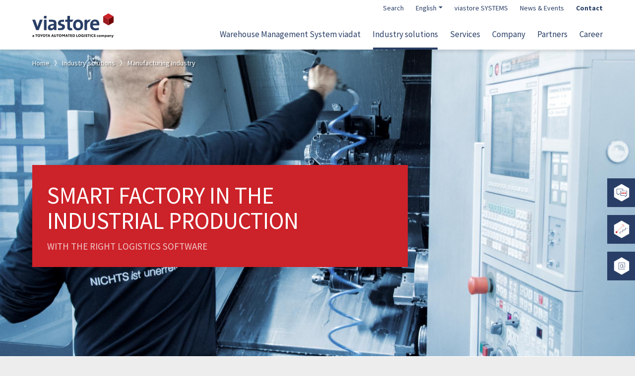

--- FILE ---
content_type: text/html; charset=UTF-8
request_url: https://www.viastore.com/software/en/manufacturing-industry
body_size: 332669
content:
<!DOCTYPE html>
<html lang="en" dir="ltr" prefix="og: https://ogp.me/ns#">
  <head>
    <meta charset="utf-8" />
<noscript><style>form.antibot * :not(.antibot-message) { display: none !important; }</style>
</noscript><script src="https://ccm.mosaiq.com/ccm/app.js?apiKey=ddbfc5f00928cfe630181198b8761b61c236ec4b13507d50&amp;domain=58bb3f5&amp;lang=en_US" referrerpolicy="origin"></script>
<meta name="viewport" content="width=device-width, initial-scale=1.0" />
<script>
            window.dataLayer = window.dataLayer || [];
            window.dataLayer.push({
                'language': 'en'
            });</script>
<meta name="google-site-verification" content="urX3WiELXQVuleKaKFbZKcSCkB426rmx9F2KyF-63X8" />
<meta property="og:title" content="viadat for manufacturing industry" />
<meta property="og:url" content="https://www.viastore.com/software/en/manufacturing-industry" />
<meta name="robots" content="index, follow" />
<meta name="description" content="Do you want reliable logistics and efficient processes in your warehouse? Then get to know our viadat warehouse management system!" />
<meta property="og:description" content="Network material flows beyond traditional boundaries and pave the way to the Smart Factory!" />
<link rel="icon" href="/software/themes/software/favicon.ico" type="image/vnd.microsoft.icon" />
<link rel="alternate" hreflang="en" href="https://www.viastore.com/software/en/manufacturing-industry" />
<link rel="alternate" hreflang="de" href="https://www.viastore.com/software/de/industrielle-fertigung" />
<link rel="canonical" href="https://www.viastore.com/software/en/manufacturing-industry" />
<link rel="shortlink" href="https://www.viastore.com/software/en/taxonomy/term/141" />
<script src="/software/sites/software/files/tagmanager/gtm_wtxk5nf/tagmanager.script.js?t5iazb" defer></script>

    <title>WMS viadat for industrial production | viastore SOFTWARE</title>
    <link rel="stylesheet" media="all" href="/software/sites/software/files/css/css_Xi_NL_q4Bm5OBII1fULUrKRq5xjPMR1j59Ixmrq86yM.css?delta=0&amp;language=en&amp;theme=software&amp;include=eJxFjUsOAyEMxS5E4Uijx6eAFBKGBFXcvmq76MqWNwZbj2IBP_qnrOESpqWGEKHFJYLqCSz5472whUoSQQ-1Q52rG_eV5cUkyNcAo5YVkhCVZF3YTSzUhdk05LUnyP-L3zx3pK6tZKdHrYzv9Q1kqDr1" />
<link rel="stylesheet" media="all" href="/software/sites/software/files/css/css_NyWUyKxXuXOQVgddfqtM-HLcy1GRFdhQMS4hijBRtus.css?delta=1&amp;language=en&amp;theme=software&amp;include=eJxFjUsOAyEMxS5E4Uijx6eAFBKGBFXcvmq76MqWNwZbj2IBP_qnrOESpqWGEKHFJYLqCSz5472whUoSQQ-1Q52rG_eV5cUkyNcAo5YVkhCVZF3YTSzUhdk05LUnyP-L3zx3pK6tZKdHrYzv9Q1kqDr1" />

    <script type="application/json" data-drupal-selector="drupal-settings-json">{"path":{"baseUrl":"\/software\/","pathPrefix":"en\/","currentPath":"taxonomy\/term\/141","currentPathIsAdmin":false,"isFront":false,"currentLanguage":"en"},"pluralDelimiter":"\u0003","suppressDeprecationErrors":true,"ajaxPageState":{"libraries":"[base64]","theme":"software","theme_token":"toBGqvOFFkSXNDPnFbSAcFIItw1yo8zfkKG6MiXK7_U"},"ajaxTrustedUrl":{"form_action_p_pvdeGsVG5zNF_XLGPTvYSKCf43t8qZYSwcfZl2uzM":true},"antibot":{"forms":{"mq-form-dynamic--2":{"id":"mq-form-dynamic--2","key":"MwY_3M3HdDVSYmtRyVzkOJi24lLke7UOuCKnaYJ51cw"},"mq-form-dynamic":{"id":"mq-form-dynamic","key":"MwY_3M3HdDVSYmtRyVzkOJi24lLke7UOuCKnaYJ51cw"}}},"notificationEndpoint":"https:\/\/www.viastore.com\/systems\/en\/notifications\/software","user":{"uid":0,"permissionsHash":"9fea428ac96a6e5686dfc23777e6d1d540a4cc42c39a2f6c639b739e292e61fe"}}</script>
<script src="/software/sites/software/files/js/js_wvGH7-nkWm4eHOgC6zu9serQcRyOgXMGsRIFt1Fw5vw.js?scope=header&amp;delta=0&amp;language=en&amp;theme=software&amp;include=[base64]"></script>

  </head>
  <body class="theme--software path-taxonomy">
        <a href="#main-content" class="visually-hidden focusable skip-link">
      Skip to main content
    </a>
    <noscript aria-hidden="true"><iframe src="https://www.googletagmanager.com/ns.html?id=GTM-WTXK5NF" height="0" width="0" style="display:none;visibility:hidden"></iframe></noscript><div class="spritemap d-none"><svg xmlns="http://www.w3.org/2000/svg" xmlns:xlink="http://www.w3.org/1999/xlink"><symbol id="cogs-solid" viewBox="0 0 640 512"><path d="M512.1 191l-8.2 14.3c-3 5.3-9.4 7.5-15.1 5.4-11.8-4.4-22.6-10.7-32.1-18.6-4.6-3.8-5.8-10.5-2.8-15.7l8.2-14.3c-6.9-8-12.3-17.3-15.9-27.4h-16.5c-6 0-11.2-4.3-12.2-10.3-2-12-2.1-24.6 0-37.1 1-6 6.2-10.4 12.2-10.4h16.5c3.6-10.1 9-19.4 15.9-27.4l-8.2-14.3c-3-5.2-1.9-11.9 2.8-15.7 9.5-7.9 20.4-14.2 32.1-18.6 5.7-2.1 12.1.1 15.1 5.4l8.2 14.3c10.5-1.9 21.2-1.9 31.7 0L552 6.3c3-5.3 9.4-7.5 15.1-5.4 11.8 4.4 22.6 10.7 32.1 18.6 4.6 3.8 5.8 10.5 2.8 15.7l-8.2 14.3c6.9 8 12.3 17.3 15.9 27.4h16.5c6 0 11.2 4.3 12.2 10.3 2 12 2.1 24.6 0 37.1-1 6-6.2 10.4-12.2 10.4h-16.5c-3.6 10.1-9 19.4-15.9 27.4l8.2 14.3c3 5.2 1.9 11.9-2.8 15.7-9.5 7.9-20.4 14.2-32.1 18.6-5.7 2.1-12.1-.1-15.1-5.4l-8.2-14.3c-10.4 1.9-21.2 1.9-31.7 0zm-10.5-58.8c38.5 29.6 82.4-14.3 52.8-52.8-38.5-29.7-82.4 14.3-52.8 52.8zM386.3 286.1l33.7 16.8c10.1 5.8 14.5 18.1 10.5 29.1-8.9 24.2-26.4 46.4-42.6 65.8-7.4 8.9-20.2 11.1-30.3 5.3l-29.1-16.8c-16 13.7-34.6 24.6-54.9 31.7v33.6c0 11.6-8.3 21.6-19.7 23.6-24.6 4.2-50.4 4.4-75.9 0-11.5-2-20-11.9-20-23.6V418c-20.3-7.2-38.9-18-54.9-31.7L74 403c-10 5.8-22.9 3.6-30.3-5.3-16.2-19.4-33.3-41.6-42.2-65.7-4-10.9.4-23.2 10.5-29.1l33.3-16.8c-3.9-20.9-3.9-42.4 0-63.4L12 205.8c-10.1-5.8-14.6-18.1-10.5-29 8.9-24.2 26-46.4 42.2-65.8 7.4-8.9 20.2-11.1 30.3-5.3l29.1 16.8c16-13.7 34.6-24.6 54.9-31.7V57.1c0-11.5 8.2-21.5 19.6-23.5 24.6-4.2 50.5-4.4 76-.1 11.5 2 20 11.9 20 23.6v33.6c20.3 7.2 38.9 18 54.9 31.7l29.1-16.8c10-5.8 22.9-3.6 30.3 5.3 16.2 19.4 33.2 41.6 42.1 65.8 4 10.9.1 23.2-10 29.1l-33.7 16.8c3.9 21 3.9 42.5 0 63.5zm-117.6 21.1c59.2-77-28.7-164.9-105.7-105.7-59.2 77 28.7 164.9 105.7 105.7zm243.4 182.7l-8.2 14.3c-3 5.3-9.4 7.5-15.1 5.4-11.8-4.4-22.6-10.7-32.1-18.6-4.6-3.8-5.8-10.5-2.8-15.7l8.2-14.3c-6.9-8-12.3-17.3-15.9-27.4h-16.5c-6 0-11.2-4.3-12.2-10.3-2-12-2.1-24.6 0-37.1 1-6 6.2-10.4 12.2-10.4h16.5c3.6-10.1 9-19.4 15.9-27.4l-8.2-14.3c-3-5.2-1.9-11.9 2.8-15.7 9.5-7.9 20.4-14.2 32.1-18.6 5.7-2.1 12.1.1 15.1 5.4l8.2 14.3c10.5-1.9 21.2-1.9 31.7 0l8.2-14.3c3-5.3 9.4-7.5 15.1-5.4 11.8 4.4 22.6 10.7 32.1 18.6 4.6 3.8 5.8 10.5 2.8 15.7l-8.2 14.3c6.9 8 12.3 17.3 15.9 27.4h16.5c6 0 11.2 4.3 12.2 10.3 2 12 2.1 24.6 0 37.1-1 6-6.2 10.4-12.2 10.4h-16.5c-3.6 10.1-9 19.4-15.9 27.4l8.2 14.3c3 5.2 1.9 11.9-2.8 15.7-9.5 7.9-20.4 14.2-32.1 18.6-5.7 2.1-12.1-.1-15.1-5.4l-8.2-14.3c-10.4 1.9-21.2 1.9-31.7 0zM501.6 431c38.5 29.6 82.4-14.3 52.8-52.8-38.5-29.6-82.4 14.3-52.8 52.8z"/></symbol><symbol id="eye-regular" class="svg-inline--fa fa-eye fa-w-18" viewBox="0 0 576 512"><path fill="currentColor" d="M288 144a110.94 110.94 0 0 0-31.24 5 55.4 55.4 0 0 1 7.24 27 56 56 0 0 1-56 56 55.4 55.4 0 0 1-27-7.24A111.71 111.71 0 1 0 288 144zm284.52 97.4C518.29 135.59 410.93 64 288 64S57.68 135.64 3.48 241.41a32.35 32.35 0 0 0 0 29.19C57.71 376.41 165.07 448 288 448s230.32-71.64 284.52-177.41a32.35 32.35 0 0 0 0-29.19zM288 400c-98.65 0-189.09-55-237.93-144C98.91 167 189.34 112 288 112s189.09 55 237.93 144C477.1 345 386.66 400 288 400z"/></symbol><symbol id="btn_chevron" viewBox="0 0 24 24"><path fill="#cc2229" d="M11.477 0h-6.477l7.024 12-7.024 12h6.477l7.023-12z"/></symbol><symbol id="btn_minus" viewBox="0 0 24 24"><path fill="#cc2229" d="M0 10h24v4h-24z"/></symbol><symbol id="btn_plus" viewBox="0 0 24 24"><path fill="#cc2229" d="M0 10h24v4h-24z"/><path fill="#cc2229" d="M10 0h4v24h-4z"/></symbol><symbol id="icon_asrs" viewBox="0 0 339.48 392"><path fill="#fff" stroke="#003869" stroke-miterlimit="10" stroke-width="7.5" d="M3.75 100.17L3.75 291.84 169.74 387.67 335.73 291.84 335.73 100.17 169.74 4.33 3.75 100.17z"/><path fill="#e30613" d="M268.05,114.05H191.27v76.79h76.78" transform="translate(-42.86 -16.6)"/><path fill="#003869" stroke="#003869" stroke-miterlimit="10" stroke-width="7.5" d="M129.46 276.84L274.05 276.84M129.46 195L244.87 195M125.83 286.9L125.83 72.84"/><path fill="#003869" d="M78.8 273.41H143.75V312.38H78.8z"/><path fill="#003869" d="M279.52 327.63a24.72 24.72 0 0024.54-21.84H255A24.7 24.7 0 00279.52 327.63zM221.91 327.63a24.72 24.72 0 0024.54-21.84H197.37A24.72 24.72 0 00221.91 327.63z" transform="translate(-42.86 -16.6)"/></symbol><symbol id="icon_expansion" viewBox="0 0 339.48 392"><path fill="#fff" stroke="#003869" stroke-miterlimit="10" stroke-width="7.5" d="M3.75 100.17L3.75 291.84 169.74 387.67 335.73 291.84 335.73 100.17 169.74 4.33 3.75 100.17z"/><path fill="#e30613" d="M107.37,274H230.1V151.23H107.37" transform="translate(-42.86 -16.6)"/><path fill="#003869" stroke="#003869" stroke-miterlimit="10" stroke-width="7.5" d="M245.62 162.37L245.62 231.56M211.03 196.97L280.22 196.97"/></symbol><symbol id="icon_order_picking" viewBox="0 0 339.48 392"><path fill="#fff" stroke="#003869" stroke-miterlimit="10" stroke-width="7.5" d="M3.75 100.17L3.75 291.84 169.74 387.67 335.73 291.84 335.73 100.17 169.74 4.33 3.75 100.17z"/><path fill="#e30613" d="M94.41,254.16H317.15V196.3H94.41" transform="translate(-42.86 -16.6)"/><path fill="none" stroke="#003869" stroke-miterlimit="10" stroke-width="7.5" d="M305.6 202.85L305.6 144.78 236.75 144.78"/><path fill="#e30613" d="M235.68 121.15L239.1 124.79 216.77 145.76 239.29 164.26 236.12 168.13 209.2 146.02 235.68 121.15z"/></symbol><symbol id="arrow-right-hover" viewBox="0 0 82.039 25.13"><path fill="#fff" d="M476.146,92.984l-.011-.02-7.223-12.545-2.444-.018L473.7,92.966l-7.265,12.547,2.444.018L476.135,93Z" transform="translate(-394.107 -80.401)"/><path fill="none" stroke="#fff" stroke-width="2" d="M80 0L0 0" transform="translate(0 12.595)"/></symbol><symbol id="arrow-right" viewBox="0 0 25.289 16.706"><g transform="translate(-1034.5 -543.906)"><path stroke="#000" d="M472.892,88.766l-.008-.013-4.8-8.34-1.625-.012,4.809,8.353L466.438,97.1l1.625.012,4.822-8.328Z" transform="translate(586.897 463.504)"/><path stroke="#000" stroke-width="2" d="M23.933 0L0 0" transform="translate(1034.5 552.278)"/>/&gt;</g></symbol><symbol id="arrow-right2" viewBox="0 0 38.039 25.13"><path d="M476.146,92.984l-.011-.02-7.223-12.545-2.444-.018L473.7,92.966l-7.265,12.547,2.444.018L476.135,93Z" transform="translate(-438.107 -80.402)"/><path stroke="#000" stroke-width="2" d="M36 0L0 0" transform="translate(0 12.594)"/></symbol><symbol id="check" viewBox="0 0 11.874 8.532"><path fill="none" stroke="#000" d="M594.829,110.922l3.33,3.117,7.857-7.483" transform="translate(-594.488 -106.194)"/></symbol><symbol id="checkmark" viewBox="0 0 10.016 7.489"><path fill="#fff" stroke="#293e66" d="M-8699.912-9353.071l2.881,3.033,6.419-6.419" transform="translate(8700.274 9356.811)"/></symbol><symbol id="chevron-down" viewBox="0 0 448 512"><path d="M207.029 381.476L12.686 187.132c-9.373-9.373-9.373-24.569 0-33.941l22.667-22.667c9.357-9.357 24.522-9.375 33.901-.04L224 284.505l154.745-154.021c9.379-9.335 24.544-9.317 33.901.04l22.667 22.667c9.373 9.373 9.373 24.569 0 33.941L240.971 381.476c-9.373 9.372-24.569 9.372-33.942 0z"/></symbol><symbol id="chevron-left" viewBox="0 0 320 512"><path d="M34.52 239.03L228.87 44.69c9.37-9.37 24.57-9.37 33.94 0l22.67 22.67c9.36 9.36 9.37 24.52.04 33.9L131.49 256l154.02 154.75c9.34 9.38 9.32 24.54-.04 33.9l-22.67 22.67c-9.37 9.37-24.57 9.37-33.94 0L34.52 272.97c-9.37-9.37-9.37-24.57 0-33.94z"/></symbol><symbol id="chevron-right-thin" viewBox="0 0 3.312 8.573"><path d="M469.75,84.694l0-.007-2.464-4.28-.834-.006,2.468,4.286-2.478,4.28.834.006,2.474-4.274Z" transform="translate(-466.438 -80.401)"/></symbol><symbol id="chevron-right-uikit" viewBox="0 0 5.76 11.39"><path fill="#cc2229" d="M469.2,86.1l-.005-.009-3.274-5.686-2.467-.008,3.279,5.7-3.293,5.687,2.467.008,3.287-5.678Z" transform="translate(-463.438 -80.401)"/></symbol><symbol id="chevron-right" viewBox="0 0 320 512"><path d="M285.476 272.971L91.132 467.314c-9.373 9.373-24.569 9.373-33.941 0l-22.667-22.667c-9.357-9.357-9.375-24.522-.04-33.901L188.505 256 34.484 101.255c-9.335-9.379-9.317-24.544.04-33.901l22.667-22.667c9.373-9.373 24.569-9.373 33.941 0L285.475 239.03c9.373 9.372 9.373 24.568.001 33.941z"/></symbol><symbol id="chevron-up" viewBox="0 0 448 512"><path d="M240.971 130.524l194.343 194.343c9.373 9.373 9.373 24.569 0 33.941l-22.667 22.667c-9.357 9.357-24.522 9.375-33.901.04L224 227.495 69.255 381.516c-9.379 9.335-24.544 9.317-33.901-.04l-22.667-22.667c-9.373-9.373-9.373-24.569 0-33.941L207.03 130.525c9.372-9.373 24.568-9.373 33.941-.001z"/></symbol><symbol id="close" viewBox="0 0 11.837 11.837"><path fill="none" stroke="#000" d="M5.565,5.565,0,11.13,5.565,5.565,0,0,5.565,5.565,11.13,0,5.565,5.565,11.13,11.13Z" transform="translate(.354 .354)"/></symbol><symbol id="contact" viewBox="0 0 21 31.1"><path fill="#293E66" d="M0,0v31.1h21V0H0z M20,1v5.4H1V1H20z M20,7.4v16.4H1V7.4H20z M1,30.1v-5.3h19v5.3C20,30.1,1,30.1,1,30.1z"/><path fill="#293E66" stroke="#293E66" d="M8.5 2.5H12.5V4.6H8.5z" class="st0"/><path fill="#293E66" d="M10.5,26.1c-0.8,0-1.4,0.6-1.4,1.4s0.6,1.4,1.4,1.4s1.4-0.6,1.4-1.4S11.3,26.1,10.5,26.1z"/></symbol><symbol id="cube-3d-active" viewBox="0 0 27.8 32.1"><path fill="#FFF" d="M13.9,32.1L0,24.1V8l13.9-8l13.9,8v16.1L13.9,32.1z" opacity=".3"/><path fill="#FFF" d="M13.9,32.1L0,24.1V8l13.9-8l13.9,8v16.1L13.9,32.1z M3,22.4l10.9,6.3l10.9-6.3V9.8L13.9,3.5L3,9.8V22.4z" opacity=".2"/><path fill="#CC2229" d="M6 11.5L13.9 16.1 21.8 11.5 13.9 7z"/><path fill="#9C1A1E" d="M6 20.6L13.9 25.2 13.9 16.1 6 11.5z"/><path fill="#720203" d="M21.8 20.6L13.9 25.2 13.9 16.1 21.8 11.5z"/></symbol><symbol id="cube-3d" viewBox="0 0 27.8 32.1"><path fill="#CC2229" d="M6 11.5L13.9 16.1 21.8 11.5 13.9 7z"/><path fill="#9C1A1E" d="M6 20.6L13.9 25.2 13.9 16.1 6 11.5z"/><path fill="#720203" d="M21.8 20.6L13.9 25.2 13.9 16.1 21.8 11.5z"/><g><path fill="#FFF" d="M13.9,32.1L0,24.1V8l13.9-8l13.9,8v16.1L13.9,32.1z M3,22.4l10.9,6.3l10.9-6.3V9.8L13.9,3.5L3,9.8V22.4z" opacity=".2"/></g></symbol><symbol id="cube" viewBox="0 0 27.8 32.1"><style/><g fill="#cc2229"><path d="M6 11.5L13.9 16.1 21.8 11.5 13.9 7z"/><path d="M6 20.6L13.9 25.2 13.9 16.1 6 11.5zM21.8 20.6L13.9 25.2 13.9 16.1 21.8 11.5z"/></g><path fill="#cc2229" d="M13.9,32.1L0,24.1V8l13.9-8l13.9,8v16.1L13.9,32.1z M3,22.4l10.9,6.3l10.9-6.3V9.8L13.9,3.5L3,9.8V22.4z" opacity=".2"/></symbol><symbol id="doublearrow-dashed" viewBox="0 0 119 8.5"><g opacity=".15"><path fill="none" stroke="#000" stroke-miterlimit="10" stroke-width="2" d="M0 0L2.5 0" transform="translate(3.7 4.3)"/><path fill="none" stroke="#000" stroke-dasharray="5" stroke-miterlimit="10" stroke-width="2" d="M0 0L99 0" transform="translate(11.3 4.3)"/><path fill="none" stroke="#000" stroke-miterlimit="10" stroke-width="2" d="M0 0L2.5 0" transform="translate(112.8 4.3)"/><path d="M4.3 0V8.5L0 4.3zM114.7 0V8.5L119 4.3z"/></g></symbol><symbol id="download-thin" viewBox="0 0 15.97 15.97"><path d="M12.782,8.687l-4.8,4.8-4.8-4.8L4.071,7.8,7.361,11.1V0H8.609V11.1L11.9,7.8Zm3.188,6.036H0V15.97H15.97Zm0,0"/></symbol><symbol id="download" viewBox="0 0 512 512"><path d="M216 0h80c13.3 0 24 10.7 24 24v168h87.7c17.8 0 26.7 21.5 14.1 34.1L269.7 378.3c-7.5 7.5-19.8 7.5-27.3 0L90.1 226.1c-12.6-12.6-3.7-34.1 14.1-34.1H192V24c0-13.3 10.7-24 24-24zm296 376v112c0 13.3-10.7 24-24 24H24c-13.3 0-24-10.7-24-24V376c0-13.3 10.7-24 24-24h146.7l49 49c20.1 20.1 52.5 20.1 72.6 0l49-49H488c13.3 0 24 10.7 24 24zm-124 88c0-11-9-20-20-20s-20 9-20 20 9 20 20 20 20-9 20-20zm64 0c0-11-9-20-20-20s-20 9-20 20 9 20 20 20 20-9 20-20z"/></symbol><symbol id="email" viewBox="0 0 20.5 20.7"><style/><path fill="#293E66" d="M1,19.7V1h18.5c0,2.2,0,10.9,0,11.7c0,0.7-0.3,1.4-0.8,1.9s-1.1,0.7-1.7,0.7c-2.5,0-2.6-2-2.6-2.3V5.6h-1v1.8 C12.6,6,11.2,5.1,9.7,5.1c-2.5,0-4.6,2.5-4.6,5.6s2.1,5.6,4.6,5.6c1.6,0,3-1,3.8-2.4c0.3,1.1,1.2,2.6,3.5,2.6c0.9,0,1.8-0.4,2.4-1 c0.7-0.7,1.1-1.6,1.1-2.6c0-0.9,0-12.1,0-12.2V0.2H0v20.7h20.5v-1H1V19.7z M9.7,15.2c-2,0-3.6-2-3.6-4.6S7.7,6,9.7,6s3.6,2,3.6,4.6 S11.7,15.2,9.7,15.2z"/></symbol><symbol id="envelope" viewBox="0 0 512 512"><path d="M502.3 190.8c3.9-3.1 9.7-.2 9.7 4.7V400c0 26.5-21.5 48-48 48H48c-26.5 0-48-21.5-48-48V195.6c0-5 5.7-7.8 9.7-4.7 22.4 17.4 52.1 39.5 154.1 113.6 21.1 15.4 56.7 47.8 92.2 47.6 35.7.3 72-32.8 92.3-47.6 102-74.1 131.6-96.3 154-113.7zM256 320c23.2.4 56.6-29.2 73.4-41.4 132.7-96.3 142.8-104.7 173.4-128.7 5.8-4.5 9.2-11.5 9.2-18.9v-19c0-26.5-21.5-48-48-48H48C21.5 64 0 85.5 0 112v19c0 7.4 3.4 14.3 9.2 18.9 30.6 23.9 40.7 32.4 173.4 128.7 16.8 12.2 50.2 41.8 73.4 41.4z"/></symbol><symbol id="exclamation-mark" viewBox="0 0 6 14"><defs><pattern id="a" width="100%" height="100%" preserveAspectRatio="none" viewBox="0 0 337 883"><image xmlns:xlink="http://www.w3.org/1999/xlink" width="337" height="883" xlink:href="[data-uri]"/></pattern></defs><path fill="url(#a)" d="M0 0H6V14H0z"/></symbol><symbol id="hexagon-filled" viewBox="0 0 10 12"><g fill="#cc2229"><path d="M 8.716899871826172 9.5 L 3.283099889755249 9.5 L 0.5831000208854675 5 L 3.283099889755249 0.5 L 8.716899871826172 0.5 L 11.41689968109131 5 L 8.716899871826172 9.5 Z" transform="rotate(90 5 5)"/><path d="M 3.566189765930176 1 L 1.166190147399902 5 L 3.566189765930176 9 L 8.433810234069824 9 L 10.8338098526001 5 L 8.433810234069824 1 L 3.566189765930176 1 M 3 0 L 9 0 L 12 5 L 9 10 L 3 10 L 0 5 L 3 0 Z" transform="rotate(90 5 5)"/></g></symbol><symbol id="hexagon-scroll" viewBox="0 0 15 17"><g fill="none"><path d="M 12.45863437652588 14.5 L 4.541365623474121 14.5 L 0.5746989846229553 7.5 L 4.541365623474121 0.5 L 12.45863437652588 0.5 L 16.42530059814453 7.5 L 12.45863437652588 14.5 Z" transform="rotate(90 7.5 7.5)"/><path fill="#000" d="M 4.832725524902344 1 L 1.149392127990723 7.5 L 4.832725524902344 14 L 12.16727447509766 14 L 15.85060787200928 7.5 L 12.16727447509766 1 L 4.832725524902344 1 M 4.25 0 L 12.75 0 L 17 7.5 L 12.75 15 L 4.25 15 L 0 7.5 L 4.25 0 Z" transform="rotate(90 7.5 7.5)"/></g></symbol><symbol id="hexagon" viewBox="0 0 10 12"><g fill="none"><path d="M9,0l3,5L9,10H3L0,5,3,0Z" transform="rotate(90 5 5)"/><path fill="#cc2229" d="M 3.566189765930176 1 L 1.166190147399902 5 L 3.566189765930176 9 L 8.433810234069824 9 L 10.8338098526001 5 L 8.433810234069824 1 L 3.566189765930176 1 M 3 0 L 9 0 L 12 5 L 9 10 L 3 10 L 0 5 L 3 0 Z" transform="rotate(90 5 5)"/></g></symbol><symbol id="magnifier" class="svg-inline--fa fa-search fa-w-16 fa-9x" viewBox="0 0 512 512"><path fill="currentColor" d="M508.5 481.6l-129-129c-2.3-2.3-5.3-3.5-8.5-3.5h-10.3C395 312 416 262.5 416 208 416 93.1 322.9 0 208 0S0 93.1 0 208s93.1 208 208 208c54.5 0 104-21 141.1-55.2V371c0 3.2 1.3 6.2 3.5 8.5l129 129c4.7 4.7 12.3 4.7 17 0l9.9-9.9c4.7-4.7 4.7-12.3 0-17zM208 384c-97.3 0-176-78.7-176-176S110.7 32 208 32s176 78.7 176 176-78.7 176-176 176z"/></symbol><symbol id="mini-cube" viewBox="0 0 14 17"><image width="14" height="17" xlink:href="[data-uri]"/></symbol><symbol id="phone" viewBox="0 0 512 512"><path d="M493.4 24.6l-104-24c-11.3-2.6-22.9 3.3-27.5 13.9l-48 112c-4.2 9.8-1.4 21.3 6.9 28l60.6 49.6c-36 76.7-98.9 140.5-177.2 177.2l-49.6-60.6c-6.8-8.3-18.2-11.1-28-6.9l-112 48C3.9 366.5-2 378.1.6 389.4l24 104C27.1 504.2 36.7 512 48 512c256.1 0 464-207.5 464-464 0-11.2-7.7-20.9-18.6-23.4z"/></symbol><symbol id="quote-white" viewBox="0 0 21.068 15.049"><g fill="#fff"><path d="M0,51.7H4.515L1.5,57.716H6.02l3.01-6.02V42.667H0Z" transform="translate(0 -42.667)"/><path d="M170.667,42.667V51.7h4.515l-3.01,6.02h4.515l3.01-6.02V42.667Z" transform="translate(-158.628 -42.667)"/></g></symbol><symbol id="quote" viewBox="0 0 21.068 15.049"><g fill="#293e66"><path d="M0,51.7H4.515L1.5,57.716H6.02l3.01-6.02V42.667H0Z" transform="translate(0 -42.667)"/><path d="M170.667,42.667V51.7h4.515l-3.01,6.02h4.515l3.01-6.02V42.667Z" transform="translate(-158.628 -42.667)"/></g></symbol><symbol id="ICON_CMYK_F_24_7_support" viewBox="0 0 425.2 425.2"><style>.st1{fill:#003869}.st2{enable-background:new}</style><g id="Rahmen"><path fill="#fff" d="M46.6 116.8L46.6 308.4 212.6 404.3 378.6 308.4 378.6 116.8 212.6 20.9z"/><path d="M212.6,408.6l-169.7-98v-196l169.7-98l169.7,98v196L212.6,408.6z M50.4,306.3l162.2,93.7l162.2-93.7V118.9 L212.6,25.3L50.4,118.9V306.3z" class="st1"/></g><g id="Motive"><g class="st2"><path d="M153.6 231.2v-3.4l4.3-4.2c10.4-9.9 15-15.1 15.1-21.2 0-4.1-2-7.9-8-7.9-3.7 0-6.7 1.9-8.6 3.4l-1.7-3.9c2.8-2.4 6.8-4.1 11.5-4.1 8.7 0 12.4 6 12.4 11.8 0 7.5-5.4 13.5-14 21.8l-3.2 3v.1h18.2v4.6H153.6zM202.5 231.2v-11h-18.8v-3.6l18.1-25.9h5.9v25.2h5.7v4.3h-5.7v11H202.5zM202.5 215.8v-13.5c0-2.1.1-4.2.2-6.4h-.2c-1.2 2.4-2.2 4.1-3.4 6l-9.9 13.8v.1H202.5z" class="st1"/></g><g class="st2"><path d="M214.7,233.7l17.4-45.2h4.2l-17.5,45.2H214.7z" class="st1"/></g><g class="st2"><path d="M263.5,190.6v3.6l-17.6,36.9h-5.7l17.6-35.9v-0.1h-19.8v-4.6H263.5z" class="st1"/></g><path fill="#e30613" d="M212.6 328.3L112.3 270.5 112.3 154.7 212.6 96.9 246.8 116.6 243 123.1 212.6 105.5 119.8 159.1 119.8 266.1 212.6 319.7 305.3 266.1 305.3 159.1 271.9 139.8 275.6 133.3 312.8 154.7 312.8 270.5z"/><path d="M287.7 117.5L288.7 122.4 258.6 128.2 267.7 155.9 263 157.4 252.1 124.3z" class="st1"/></g></symbol><symbol id="ICON_CMYK_F_3PL" viewBox="0 0 425.2 425.2"><style>.st1{fill:#003869}.st2{fill:none;stroke:#003869;stroke-width:7.5;stroke-miterlimit:10}</style><g id="Rahmen"><path fill="#fff" d="M46.6 116.8L46.6 308.4 212.6 404.3 378.6 308.4 378.6 116.8 212.6 20.9z"/><path d="M212.6,408.6l-169.7-98v-196l169.7-98l169.7,98v196L212.6,408.6z M50.4,306.3l162.2,93.7l162.2-93.7V118.9 L212.6,25.3L50.4,118.9V306.3z" class="st1"/></g><g id="Motive"><path d="M219.3 308.4L120.6 251.4 120.6 152.6 202.7 105.2 302.7 163.2 299 169.7 202.7 113.9 128.1 157 128.1 247 223.1 301.9z" class="st1"/><path d="M169.7 128H177.2V241.8H169.7z" class="st1" transform="rotate(-59.789 173.477 184.915)"/><path d="M211.3 102.8H218.8V217.5H211.3z" class="st1" transform="rotate(-59.283 215.085 160.17)"/><g><path fill="#e30613" d="M302.8 163.2L219.6 211.6 219.6 308.3 302.8 258.5z"/></g></g></symbol><symbol id="ICON_CMYK_F_accident" viewBox="0 0 425.2 425.2"><style>.st1{fill:#003869}.st2{fill:#e30613}</style><g id="Rahmen"><path fill="#fff" d="M46.6 116.8L46.6 308.4 212.6 404.3 378.6 308.4 378.6 116.8 212.6 20.9z"/><path d="M212.6,408.6l-169.7-98v-196l169.7-98l169.7,98v196L212.6,408.6z M50.4,306.3l162.2,93.7l162.2-93.7V118.9 L212.6,25.3L50.4,118.9V306.3z" class="st1"/></g><g id="Motive"><path d="M165.3,310.9l-53.9-57.5l148.5-139.1l53.9,57.5L165.3,310.9z M122,253.8l43.6,46.5l137.5-128.8l-43.6-46.5 L122,253.8z" class="st1"/><path d="M253.4,313.8L114.3,165.3l57.5-53.9l139.1,148.5L253.4,313.8z M124.9,165.6l128.8,137.5l46.5-43.6L171.4,122 L124.9,165.6z" class="st1"/><path d="M184.9 204H202V221.1H184.9z" class="st2" transform="rotate(-43.132 193.41 212.552)"/><path d="M205.2 185H222.29999999999998V202.1H205.2z" class="st2" transform="rotate(-43.132 213.742 193.502)"/><path d="M202.8 223.2H219.9V240.29999999999998H202.8z" class="st2" transform="rotate(-43.132 211.362 231.713)"/><path d="M223.2 204.1H240.29999999999998V221.2H223.2z" class="st2" transform="rotate(-43.132 231.695 212.663)"/></g></symbol><symbol id="ICON_CMYK_F_adaptive_security_architecture" viewBox="0 0 425.2 425.2"><style>.st1{fill:#003869}.st2{fill:none}.st3{fill:#e30613}</style><g id="Rahmen"><path fill="#fff" d="M46.6 116.8L46.6 308.4 212.6 404.3 378.6 308.4 378.6 116.8 212.6 20.9z"/><path d="M212.6,408.6l-169.7-98v-196l169.7-98l169.7,98v196L212.6,408.6z M50.4,306.3l162.2,93.7l162.2-93.7V118.9 L212.6,25.3L50.4,118.9V306.3z" class="st1"/></g><g id="Motive"><path d="M212.6,282.6c-37,0-70.1-18.4-91.3-33.9c-22.9-16.6-37-33-37.6-33.7l-2.1-2.4l2.1-2.4 c0.6-0.7,14.7-17.1,37.6-33.7c21.3-15.4,54.3-33.9,91.3-33.9s70.1,18.4,91.3,33.9c22.9,16.6,37,33,37.6,33.7l2.1,2.4l-2.1,2.4 c-0.6,0.7-14.7,17.1-37.6,33.7C282.6,264.2,249.5,282.6,212.6,282.6z M91.6,212.6c10.9,11.8,61.5,62.5,121,62.5 s110-50.7,121-62.5c-10.9-11.8-61.5-62.5-121-62.5S102.5,200.8,91.6,212.6z" class="st1"/><path d="M191.7 200.5L191.7 224.7 212.6 236.7 233.5 224.7 233.5 200.5 212.6 188.5z" class="st3"/><path d="M248.1 248L300.3 299.1" class="st2"/><path d="M254.8,244.2c-2.9,4-6.4,7.5-10.4,10.6l50.6,49.6l10.4-10.6L254.8,244.2z" class="st3"/><path d="M212.3,265.7c-29.1,0-52.8-23.7-52.8-52.8s23.7-52.8,52.8-52.8s52.8,23.7,52.8,52.8S241.5,265.7,212.3,265.7 z M212.3,165.7c-26.1,0-47.3,21.2-47.3,47.3s21.2,47.3,47.3,47.3s47.3-21.2,47.3-47.3S238.4,165.7,212.3,165.7z" class="st1"/></g></symbol><symbol id="ICON_CMYK_F_additive_manufacturing" viewBox="0 0 425.2 425.2"><style>.st1{fill:#003869}</style><g id="Rahmen"><path fill="#fff" d="M46.6 116.8L46.6 308.4 212.6 404.3 378.6 308.4 378.6 116.8 212.6 20.9z"/><path d="M212.6,408.6l-169.7-98v-196l169.7-98l169.7,98v196L212.6,408.6z M50.4,306.3l162.2,93.7l162.2-93.7V118.9 L212.6,25.3L50.4,118.9V306.3z" class="st1"/></g><g id="Motive"><path fill="#e30613" d="M176.6,273.2h72.3v-72.3h-72.3"/><path d="M318.7,126.1c-11.1-5.7-71.5-36.1-89.3-33.5c-21,3-20.9,24.5-20.5,33.5H101.3v173.1h228.2V126.1H318.7z M230.5,100c10.2-1.5,44.3,12.9,71.4,26.1h-85.4C215.9,114.1,217.3,101.9,230.5,100z M322,291.7H108.8V133.6h82.9v38.2h10.8v13.9 h7.3v10.7h5.7v-10.7h7.3v-13.9h10.8v-38.2H322V291.7z" class="st1"/></g></symbol><symbol id="ICON_CMYK_F_analysis" viewBox="0 0 425.2 425.2"><style>.st1{fill:#003869}.st3{fill:#e30613}</style><g id="Rahmen"><path fill="#fff" d="M46.6 116.8L46.6 308.4 212.6 404.3 378.6 308.4 378.6 116.8 212.6 20.9z"/><path d="M212.6,408.6l-169.7-98v-196l169.7-98l169.7,98v196L212.6,408.6z M50.4,306.3l162.2,93.7l162.2-93.7V118.9 L212.6,25.3L50.4,118.9V306.3z" class="st1"/></g><g id="Motive"><path fill="none" d="M234 234.2L304.6 303.4"/><path d="M163.4 164.5H208V209.1H163.4zM243.1 229.1c-4 5.4-8.7 10.2-14 14.3l68.5 67.1 14-14.3L243.1 229.1z" class="st3"/><path d="M185.7,258.2c-39.4,0-71.4-32-71.4-71.4s32-71.4,71.4-71.4s71.4,32,71.4,71.4S225,258.2,185.7,258.2z M185.7,122.9c-35.2,0-63.9,28.7-63.9,63.9s28.7,63.9,63.9,63.9s63.9-28.7,63.9-63.9S220.9,122.9,185.7,122.9z" class="st1"/></g></symbol><symbol id="ICON_CMYK_F_applied_aI_advanced_machine_learning" viewBox="0 0 425.2 425.2"><style>.st1{fill:#003869}.st2{fill:#e30613}.st3{fill:none;stroke:#003869;stroke-width:7.5;stroke-miterlimit:10}</style><g id="Rahmen"><path fill="#fff" d="M46.6 116.8L46.6 308.4 212.6 404.3 378.6 308.4 378.6 116.8 212.6 20.9z"/><path d="M212.6,408.6l-169.7-98v-196l169.7-98l169.7,98v196L212.6,408.6z M50.4,306.3l162.2,93.7l162.2-93.7V118.9 L212.6,25.3L50.4,118.9V306.3z" class="st1"/></g><g id="Motive"><path d="M178.3,325.9c-3.1,0-6.2-0.5-9.1-1.7c-5.9-2.3-11.3-9.3-16.6-16.1c-3.2-4.1-6.2-8-8.9-10.3 c-12.9-11.1-20.7-17.8-26.2-26.6c-2.1-3.3-2.6-8.1-3-12.4c-0.2-1.8-0.4-4.2-0.7-4.9c-2.5-5.2-6.7-16.4-6.1-25.1 c0.3-5.1,2.1-11.3,3.6-16.3c0.7-2.3,1.5-5,1.6-6c-0.8-3.9-0.9-17.4,1-25c2.2-9,8.1-13.8,11.4-15.8c-0.1-2.9,0-8,1.1-13.3 c1.9-9.4,8.9-15.1,12.2-17.3c0.6-3.3,2.4-10.3,7.5-15.8c7.4-8,16.6-9.5,20-10c0.1-0.1,0.1-0.2,0.2-0.3c2.1-2.6,7.1-8.7,17-9.6 c7-0.6,13.7,1.5,18.5,6c4,3.7,6.3,8.7,6.2,13.9c0,3.8,0,16.7,0,33.9c0,46.9,0.1,125.3,0,142.3c-0.1,10.3-4.9,19.5-13.2,25.1 C189.7,324.1,184,325.9,178.3,325.9z M120.1,204.8c0.6,1.9,0,4-1.7,9.8c-1.3,4.7-3,10.4-3.3,14.7c-0.4,7.1,3.3,17.1,5.4,21.4 c0.8,1.8,1.1,4.2,1.4,7.4c0.3,3.1,0.8,7.4,1.9,9.1c5,7.8,12.4,14.3,24.8,24.9c3.3,2.8,6.5,7,9.9,11.5 c4.4,5.7,9.4,12.2,13.3,13.7c5.8,2.2,12.9,1.1,18.6-2.8c6.2-4.3,9.8-11.2,9.9-19c0.1-17,0.1-95.4,0-142.3c0-17.2,0-30.1,0-33.9 v0c0-3.1-1.3-6.1-3.8-8.3c-3.2-3-7.9-4.5-12.8-4c-6.7,0.6-9.9,4.5-11.8,6.9c-1,1.2-1.9,2.3-3.4,2.7c-0.2,0.1-0.6,0.1-1.2,0.2 c-2.8,0.4-10.1,1.4-15.9,7.7c-5.1,5.4-5.8,13.1-5.8,13.2l-0.2,2l-1.8,1c-0.1,0-8.3,4.7-10,13.2c-1.4,7-0.9,13.7-0.9,13.7 l0.2,2.8l-2.6,1c-0.3,0.1-7.2,3.1-9.4,11.9C119.4,190.4,119.7,202.9,120.1,204.8z M120.1,204.7 C120.1,204.8,120.1,204.8,120.1,204.7C120.1,204.8,120.1,204.8,120.1,204.7z" class="st1"/><path d="M143.8 265.5l-1.6-7.3c.9-.2 1.9-.3 3.1-.3 3.4-.2 8.1-.5 12.8-4.5 1.3-1.1 2-2.4 2.1-4 .3-4.6-3.6-11.5-11.6-20.4-10.1-11.4-9.7-26.6-9.6-27.2l7.5.3-3.7-.1 3.7.1c0 .1-.3 12.9 7.7 22 9.6 10.8 13.9 19 13.4 25.9-.2 3.6-1.8 6.7-4.6 9.2-6.6 5.7-13.5 6.1-17.2 6.3C144.9 265.4 144.1 265.4 143.8 265.5zM194.3 289.4h-7.5c0 0-.1-6.4-3.9-10.7-2.5-2.9-8-5.1-9.9-5.6l2.2-7.2c.9.3 8.9 2.9 13.3 7.9C194.3 280.3 194.3 289 194.3 289.4z" class="st2"/><path d="M172.7 247.7c-9.5 0-16.7-9.5-17-9.9l6-4.5c1.6 2.1 6.6 7.3 11.5 6.9 6-.5 8.4-3.6 8.5-3.7l6.2 4.3c-.4.6-4.5 6.2-14.1 6.9C173.4 247.7 173 247.7 172.7 247.7zM172.8 197l-7.3-1.9c0-.1 2.5-9.9-.6-17.7-3.9-10-3-22.8-2-27 1.1-4.6 5.7-10.7 6.2-11.4l6 4.5c-1.6 2.1-4.3 6.3-4.9 8.6-.8 3.3-1.5 14.5 1.7 22.5C175.9 184.8 172.9 196.5 172.8 197z" class="st2"/><g><path d="M246.8,325.9c-5.6,0-11.4-1.8-16.4-5.2c-8.3-5.7-13.1-14.8-13.2-25.1c-0.1-17-0.1-95.2,0-142 c0-17.4,0-30.4,0-34.3c0-5.2,2.2-10.2,6.2-13.9c4.8-4.4,11.6-6.6,18.5-6c9.9,0.9,14.9,7,17,9.6c0.1,0.1,0.1,0.2,0.2,0.3 c3.5,0.5,12.6,2,20,10c5.1,5.5,6.9,12.5,7.5,15.8c3.3,2.2,10.3,8,12.2,17.3c1.1,5.4,1.2,10.4,1.1,13.3 c3.4,2.1,9.2,6.8,11.4,15.8c1.9,7.6,1.8,21,1,25c0.1,1,0.9,3.8,1.6,6c1.4,5,3.3,11.2,3.6,16.3c0.5,8.6-3.6,19.8-6.1,25.1 c-0.3,0.7-0.5,3.1-0.7,4.9c-0.5,4.3-1,9.1-3,12.4c-5.6,8.8-13.3,15.5-26.2,26.6c-2.7,2.3-5.7,6.2-8.9,10.3 c-5.2,6.8-10.7,13.8-16.6,16.1C253,325.3,249.9,325.9,246.8,325.9z M239.5,106.8c-4.2,0-8.2,1.4-11.1,4.1 c-2.5,2.3-3.8,5.2-3.8,8.3v0c0,3.8,0,16.9,0,34.3c0,46.7-0.1,124.9,0,141.9c0.1,7.8,3.7,14.7,9.9,19c5.7,3.9,12.9,5,18.6,2.8 c3.9-1.5,8.9-8,13.3-13.7c3.4-4.4,6.6-8.6,9.9-11.5c12.4-10.7,19.8-17.1,24.8-24.9c1.1-1.8,1.6-6,1.9-9.1 c0.3-3.1,0.6-5.6,1.4-7.4c2.1-4.3,5.9-14.3,5.4-21.3c-0.3-4.2-1.9-10-3.3-14.7c-1.7-5.8-2.3-8-1.7-9.8c0.4-1.9,0.8-14.4-1-21.5 c-2.2-8.9-9.1-11.8-9.4-12l-2.5-1l0.2-2.8c0-0.1,0.5-6.7-0.9-13.7c-1.7-8.6-10-13.2-10.1-13.2l-1.8-1l-0.2-2 c0-0.1-0.7-7.8-5.8-13.2c-5.9-6.3-13.2-7.3-15.9-7.7c-0.6-0.1-1-0.2-1.2-0.2c-1.5-0.4-2.4-1.5-3.4-2.7 c-1.9-2.3-5.1-6.3-11.8-6.9C240.7,106.9,240.1,106.8,239.5,106.8z M312.1,207.1C312.1,207.1,312.1,207.1,312.1,207.1 C312.1,207.1,312.1,207.1,312.1,207.1z M305,204.7C305,204.8,305,204.8,305,204.7C305,204.8,305,204.8,305,204.7z" class="st1"/><path d="M281.3 265.5c-.3-.1-1.1-.1-1.9-.2-3.7-.2-10.7-.7-17.2-6.3-2.8-2.5-4.4-5.6-4.6-9.2-.4-6.9 3.8-15.1 13.4-25.9 8.1-9.1 7.8-21.8 7.7-22l7.5-.3c0 .6.5 15.8-9.6 27.2-8 9-11.9 15.8-11.6 20.4.1 1.6.8 2.9 2.1 4 4.7 4 9.4 4.3 12.8 4.5 1.2.1 2.2.1 3.1.3L281.3 265.5zM238.3 289.4l-7.5 0c0-.4.1-9.2 5.8-15.7 4.4-5 12.4-7.6 13.3-7.9l2.2 7.2-1.1-3.6 1.1 3.6c-1.9.6-7.3 2.7-9.9 5.6C238.4 283 238.3 289.4 238.3 289.4z" class="st1"/><path d="M252.4 247.7c-.4 0-.7 0-1.1 0-9.6-.8-13.6-6.3-14.1-6.9l6.2-4.2c.1.1 2.5 3.2 8.5 3.7 4.9.4 10.1-5 11.5-6.9l6 4.5C269.2 238.2 261.9 247.7 252.4 247.7zM252.3 197c-.1-.5-3.1-12.2.9-22.3 3.1-8 2.5-19.2 1.7-22.5-.6-2.3-3.3-6.5-4.9-8.6l6-4.5c.5.7 5.1 6.8 6.2 11.4 1 4.3 2 17-2 27-3.1 7.8-.6 17.6-.6 17.7L252.3 197z" class="st1"/></g></g></symbol><symbol id="ICON_CMYK_F_ASRS" viewBox="0 0 425.2 425.2"><style>.st1{fill:#003869}</style><g id="Rahmen"><path fill="#fff" d="M46.6 116.8L46.6 308.4 212.6 404.3 378.6 308.4 378.6 116.8 212.6 20.9z"/><path d="M212.6,408.6l-169.7-98v-196l169.7-98l169.7,98v196L212.6,408.6z M50.4,306.3l162.2,93.7l162.2-93.7V118.9 L212.6,25.3L50.4,118.9V306.3z" class="st1"/></g><g id="Motive"><path fill="#e30613" d="M268.1,114.1h-76.8v76.8h76.8"/><path d="M172.3 207.9H287.70000000000005V215.4H172.3z" class="st1"/><path d="M316.9 289.7L172.4 289.7 172.4 89.4 164.9 89.4 164.9 290 121.7 290 121.7 329 186.6 329 186.6 297.2 316.9 297.2z" class="st1"/><path d="M279.5 327.6c12.7 0 23.1-9.6 24.5-21.8H255C256.4 318.1 266.8 327.6 279.5 327.6zM221.9 327.6c12.7 0 23.1-9.6 24.5-21.8h-49.1C198.8 318.1 209.2 327.6 221.9 327.6z" class="st1"/></g></symbol><symbol id="ICON_CMYK_F_assembly" viewBox="0 0 425.2 425.2"><style>.st1{fill:#fff}.st2{fill:#003869}</style><path id="Rahmen" fill="#fff" stroke="#003869" stroke-miterlimit="10" stroke-width="7.5" d="M46.6 116.8L46.6 308.4 212.6 404.3 378.6 308.4 378.6 116.8 212.6 20.9z"/><g id="Motive"><path d="M315.8,189.4l1.1-0.6C316.6,188.9,316.2,189.1,315.8,189.4z" class="st1"/><path d="M317.7,192.7l-4-6.3c0.6-0.4,1.2-0.7,1.8-1l3.4,6.7L317.7,192.7z" class="st2"/><g><path d="M146.8,314.3l52.7-52.9c30,12.1,77,11.1,101.4-13.4c14.4-14.4,22.6-32.7,24.7-51.6c0.1-0.8,0.2-1.9,0.1-2.8 c-0.1-1.1-0.6-2.6-1.7-3.7c-1.9-1.9-4.8-2.4-7.1-1.3c0,0-0.7,0.4-1.2,0.6c-0.8,0.5-55.5,31.8-55.5,31.8L222,198.8v-45l56.7-32.7 l1.5-0.8c0.2-0.2,0.5-0.4,0.7-0.6c2.5-2.5,2.6-6.7,0-9.1c-0.6-0.6-2-1.2-2.6-1.6c-32.5-16.2-73-10.9-100.1,16.2 c-24.5,24.5-30.6,78.8-14.4,105.1l-61,61" class="st1"/><path d="M149.5,316.9l-5.3-5.3l54.4-54.6l2.3,0.9c29.1,11.7,74.5,10.3,97.4-12.5c13.3-13.3,21.5-30.4,23.6-49.3 c0.2-1.3,0.1-1.9,0.1-2.1c0-0.2-0.2-0.8-0.6-1.3c-0.8-0.8-1.9-1-2.9-0.6c-0.2,0.1-0.6,0.3-0.9,0.5c-0.8,0.5-53.3,30.5-55.5,31.8 l-1.9,1.1l-42.1-24.6v-49.3l59.8-34.5c0,0,0.1-0.1,0.1-0.1c0.5-0.5,0.8-1.3,0.8-2.1c0-0.4-0.1-1.1-0.7-1.6 c-0.1-0.1-0.6-0.4-1.8-1c-32.1-16-70.6-9.8-95.9,15.5c-22.3,22.3-29.6,74.9-13.8,100.5l1.6,2.5l-63.1,63.1l-5.3-5.3l59-59 c-7.1-13.3-9.7-32.8-7.1-53.1c2.9-22.3,11.4-42,23.5-54C203,95,245,88.2,279.9,105.6c1.2,0.6,2.6,1.3,3.5,2.1 c2,1.8,3.1,4.2,3.2,6.9c0.1,2.8-1,5.6-3,7.6c-0.4,0.4-0.8,0.7-1.1,0.9l-0.4,0.3l-1.5,0.8l-54.8,31.6v40.7l34.6,20.2 c9.6-5.5,52.9-30.3,53.6-30.7c0.5-0.3,1.3-0.7,1.3-0.7l0.2-0.1c3.9-1.7,8.3-0.9,11.3,2.1c1.6,1.6,2.7,3.9,2.8,6.1 c0.1,0.9,0,2-0.2,3.4c-2.3,20.7-11.2,39.3-25.8,53.8c-24.7,24.7-71.2,27-103.2,15.1L149.5,316.9z" class="st2"/></g><g><path fill="#e30613" d="M237.3 162.6L237.3 190.2 261.1 204 285 190.2 285 162.6 261.1 148.9z"/></g></g></symbol><symbol id="ICON_CMYK_F_automatic_warehouse" viewBox="0 0 425.2 425.2"><path fill="#fff" stroke="#003869" stroke-miterlimit="10" stroke-width="7.5" d="M46.608 116.765L46.608 308.435 212.6 404.271 378.592 308.435 378.592 116.765 212.6 20.929z"/><path fill="none" stroke="#003869" stroke-miterlimit="10" stroke-width="7.5" d="M309.233 298.634L309.233 140.511 212.6 90.329 115.967 140.511 115.967 298.634M115.967 140.974L309.233 140.974M271 267.833L271 188.497"/><path fill="#e30613" d="M256.109 190.568L258.405 192.612 271.618 179.271 283.27 192.725 285.705 190.829 271.779 174.746z"/><g><path fill="#e30613" d="M285.705 265.79L283.408 263.747 270.195 277.087 258.544 263.634 256.109 265.53 270.035 281.612z"/></g><g><path fill="#e30613" d="M168.612,282.21h59.876v-30.808h-59.876"/><path fill="none" stroke="#003869" stroke-miterlimit="10" stroke-width="7.5" d="M158.456 161.667L158.456 298.756M238.645 161.667L238.645 298.756"/><path fill="none" stroke="#003869" stroke-miterlimit="10" stroke-width="5" d="M158.456 289.239L238.645 289.239M158.456 244.372L238.645 244.372"/><path fill="#e30613" d="M168.612,237.342h59.876v-30.808h-59.876"/><path fill="none" stroke="#003869" stroke-miterlimit="10" stroke-width="5" d="M158.456 199.505L238.645 199.505M158.456 199.505L238.645 199.505"/><path fill="#e30613" d="M168.612,161.667v30.808h59.876v-30.808H168.612z"/></g></symbol><symbol id="ICON_CMYK_F_automatic" viewBox="0 0 425.2 425.2"><path fill="#fff" stroke="#003869" stroke-miterlimit="10" stroke-width="7.5" d="M46.608 116.765L46.608 308.435 212.6 404.271 378.592 308.435 378.592 116.765 212.6 20.929z"/><path fill="none" stroke="#003869" stroke-miterlimit="10" stroke-width="7.5" d="M313.599 281.667L313.599 149.255"/><path fill="#e30613" d="M289.962 152.722L293.608 156.142 314.581 133.814 333.075 156.331 336.941 153.158 314.836 126.241z"/><g><path fill="#e30613" d="M336.941 278.621L333.295 275.201 312.322 297.528 293.828 275.011 289.962 278.184 312.068 305.101z"/></g><g><path fill="#e30613" d="M151.08,306.101h95.041v-51.564H151.08"/><path fill="none" stroke="#003869" stroke-miterlimit="10" stroke-width="7.5" d="M134.958 104.35L134.958 333.795M262.242 104.35L262.242 333.795"/><path fill="none" stroke="#003869" stroke-miterlimit="10" stroke-width="5" d="M134.958 317.867L262.242 317.867M134.958 242.773L262.242 242.773"/><path fill="#e30613" d="M151.08,231.007h95.041v-51.564H151.08"/><path fill="none" stroke="#003869" stroke-miterlimit="10" stroke-width="5" d="M134.958 167.679L262.242 167.679M134.958 167.679L262.242 167.679"/><path fill="#e30613" d="M151.08,104.35v51.564h95.041V104.35H151.08z"/></g></symbol><symbol id="ICON_CMYK_F_automation" viewBox="0 0 425.2 425.2"><path fill="#fff" stroke="#003869" stroke-miterlimit="10" stroke-width="7.5" d="M46.608 116.765L46.608 308.435 212.6 404.271 378.592 308.435 378.592 116.765 212.6 20.929z"/><path fill="#e30613" d="M349.885 211.177L349.885 211.177 300.325 182.646 271.794 232.206 271.794 232.206 271.794 232.206 304.834 251.227 321.354 260.738 330.865 244.217 349.885 211.177z"/><path fill="#003869" d="M334.734,184.521l3.74-6.504l-51.055-29.39l-17.89,31.074c-1.435-0.489-2.968-0.767-4.566-0.767 c-4.581,0-8.652,2.189-11.253,5.565l-54.356-31.13c0.563-1.943,0.87-3.993,0.87-6.114c0-12.144-9.88-22.021-22.024-22.021 s-22.021,9.878-22.021,22.021c0,5.977,2.397,11.403,6.275,15.374l-87.77,133.117l6.26,4.131l87.588-132.841 c2.92,1.433,6.201,2.241,9.668,2.241c7.343,0,13.855-3.616,17.858-9.157l54.794,31.381c-0.063,0.542-0.104,1.09-0.104,1.648 c0,4.266,1.898,8.089,4.884,10.696l-19.605,34.05l51.057,29.395l3.74-6.504l-44.553-25.645l16.129-28.022 c0.833,0.152,1.687,0.244,2.563,0.244c7.837,0,14.214-6.377,14.214-14.214c0-3.522-1.295-6.742-3.424-9.228l14.425-25.05 L334.734,184.521z M178.201,164.277c-9.385,0-17.021-7.637-17.021-17.021s7.637-17.021,17.021-17.021 c9.387,0,17.024,7.637,17.024,17.021S187.588,164.277,178.201,164.277z M264.964,202.362c-5.081,0-9.214-4.136-9.214-9.214 s4.133-9.214,9.214-9.214s9.214,4.136,9.214,9.214S270.044,202.362,264.964,202.362z"/></symbol><symbol id="ICON_CMYK_F_autonomous_assembly_robots" viewBox="0 0 425.2 425.2"><path fill="#fff" stroke="#003869" stroke-miterlimit="10" stroke-width="7.5" d="M46.608 116.765L46.608 308.435 212.6 404.271 378.592 308.435 378.592 116.765 212.6 20.929z"/><path fill="#e30613" stroke="#003869" stroke-miterlimit="10" stroke-width="7.5" d="M246.869 185.762L216.277 207.446M261.158 201.262L230.566 222.947"/><path fill="none" stroke="#003869" stroke-miterlimit="10" stroke-width="7.5" d="M149.81 265.513H286.146V309.604H149.81z"/><circle cx="235.115" cy="287.533" r="9.282" fill="#003869"/><circle cx="262.555" cy="287.559" r="9.282" fill="#003869"/><g fill="none" stroke="#003869" stroke-miterlimit="10" stroke-width="7.5"><path d="M288.171 197.54L301.912 213.358 319.334 212.873 335.366 231.327"/><path d="M288.171 197.54L301.912 213.358 298.996 230.54 315.028 248.995"/></g><circle cx="271.161" cy="178.384" r="24.003" fill="none" stroke="#003869" stroke-miterlimit="10" stroke-width="7.5"/><circle cx="200.141" cy="240.373" r="35.995" fill="#fff" stroke="#003869" stroke-miterlimit="10" stroke-width="7.5"/><g><path fill="#e30613" d="M186.795 160.58H208.861V182.64600000000002H186.795z"/><path fill="none" stroke="#003869" stroke-miterlimit="10" stroke-width="7.5" d="M145.852 111.785c13.426-13.059 31.757-21.101 51.965-21.101 20.321 0 38.742 8.131 52.188 21.318M162.062 128.254c9.255-8.953 21.862-14.462 35.756-14.462 13.939 0 26.584 5.545 35.847 14.551M177.816 144.392c5.239-4.972 12.319-8.023 20.112-8.023 7.759 0 14.811 3.024 20.043 7.958"/></g></symbol><symbol id="ICON_CMYK_F_big_data" viewBox="0 0 425.2 425.2"><style>.st1{fill:#003869}.st2{fill:#e30613}</style><g id="Rahmen"><path fill="#fff" d="M46.6 116.8L46.6 308.4 212.6 404.3 378.6 308.4 378.6 116.8 212.6 20.9z"/><path d="M212.6,408.6l-169.7-98v-196l169.7-98l169.7,98v196L212.6,408.6z M50.4,306.3l162.2,93.7l162.2-93.7V118.9 L212.6,25.3L50.4,118.9V306.3z" class="st1"/></g><g id="Motive"><path d="M246.6,304.6h-69.4V117.3h69.4V304.6z M184.7,297.1h54.4V124.8h-54.4V297.1z" class="st1"/><path d="M190.4 149.2H232.9V154.2H190.4zM190.4 176.2H232.9V181.2H190.4zM192.6 203.1H232.89999999999998V208.1H192.6zM208.3 266.6H232.9V291.20000000000005H208.3zM190.4 228.8H232.9V233.8H190.4zM282 176.4H324.5V181.4H282zM282 203.3H324.5V208.3H282z" class="st1"/><path d="M338.2,304.8h-69.4V148.2h69.4V304.8z M276.3,297.3h54.4V155.7h-54.4V297.3z" class="st1"/><path d="M299.3 266.6H323.90000000000003V291.20000000000005H299.3zM282.2 228.8H324.7V233.8H282.2z" class="st1"/><g><path d="M98.8 176.4H141.3V181.4H98.8zM98.8 203.3H141.3V208.3H98.8z" class="st1"/><path d="M155,304.8H85.6V148.2H155V304.8z M93.1,297.3h54.4V155.7H93.1V297.3z" class="st1"/><path d="M116.1 266.6H140.7V291.20000000000005H116.1zM99 228.8H141.5V233.8H99z" class="st1"/></g><g><circle cx="151.2" cy="231.2" r="16.6" class="st2"/></g><g><circle cx="334.4" cy="205.8" r="16.6" class="st2"/></g><g><circle cx="242.8" cy="177.7" r="16.6" class="st2"/></g><g><path d="M152.5 233.3L149.9 229 242.5 171.8 335.2 203.5 333.6 208.2 243.1 177.2z" class="st2"/></g></g></symbol><symbol id="ICON_CMYK_F_bottleneck_shortage" viewBox="0 0 425.2 425.2"><style>.st0{fill:#fff}.st1{fill:#003869}</style><g id="Rahmen"><path d="M46.6 116.8L46.6 308.4 212.6 404.3 378.6 308.4 378.6 116.8 212.6 20.9z" class="st0"/><path d="M212.6,408.6l-169.7-98v-196l169.7-98l169.7,98v196L212.6,408.6z M50.4,306.3l162.2,93.7l162.2-93.7V118.9 L212.6,25.3L50.4,118.9V306.3z" class="st1"/></g><g id="Motive"><path d="M111.5 144L185 264.7 240.6 264.7 314 144z" class="st0"/><path d="M242.7,268.4h-59.8l-78-128.2h215.9L242.7,268.4z M187.1,260.9h51.4l68.9-113.2H118.2L187.1,260.9z" class="st1"/><ellipse cx="212.7" cy="140.6" class="st0" rx="105.3" ry="25.5"/><path d="M212.7,169.8c-54.2,0-109.1-10-109.1-29.2c0-19.2,54.9-29.2,109.1-29.2c54.2,0,109.1,10,109.1,29.2 C321.8,159.8,266.9,169.8,212.7,169.8z M212.7,118.8c-62,0-101.6,12.9-101.6,21.7s39.6,21.7,101.6,21.7s101.6-12.9,101.6-21.7 S274.7,118.8,212.7,118.8z" class="st1"/><g><path fill="#e30613" d="M183 281.1H242.4V340.5H183z"/></g></g></symbol><symbol id="ICON_CMYK_F_cardboard_warehouse" viewBox="0 0 425.2 425.2"><style>.st1{fill:#003869}.st2{fill:#e30613}</style><g id="Rahmen"><path fill="#fff" d="M46.6 116.8L46.6 308.4 212.6 404.3 378.6 308.4 378.6 116.8 212.6 20.9z"/><path d="M212.6,408.6l-169.7-98v-196l169.7-98l169.7,98v196L212.6,408.6z M50.4,306.3l162.2,93.7l162.2-93.7V118.9 L212.6,25.3L50.4,118.9V306.3z" class="st1"/></g><g id="Motive"><path d="M182.7 282.3h59.9v-30.8h-59.9M182.7 237.5h59.9v-30.8h-59.9" class="st2"/><path d="M172.5 197.1H252.7V202.1H172.5z" class="st1"/><path d="M248.9,161.8v35.3h-72.7v-35.3h-7.5v137.1h7.5v-7h72.7v7h7.5V161.8H248.9z M248.9,286.8h-72.7V247h72.7V286.8 z M248.9,242h-72.7v-39.9h72.7V242z" class="st1"/><path d="M182.7,161.8v30.8h59.9v-30.8H182.7z" class="st2"/><path d="M212.6,86.1l-100.4,52.1v160.4h7.5V144.7h185.8v153.9h7.5V138.2L212.6,86.1z M294.8,137.2H130.4l82.2-42.7 L294.8,137.2z" class="st1"/></g></symbol><symbol id="ICON_CMYK_F_cardboard" viewBox="0 0 425.2 425.2"><style>.st1{fill:#003869}.st2{fill:#e30613}</style><g id="Rahmen"><path fill="#fff" d="M46.6 116.8L46.6 308.4 212.6 404.3 378.6 308.4 378.6 116.8 212.6 20.9z"/><path d="M212.6,408.6l-169.7-98v-196l169.7-98l169.7,98v196L212.6,408.6z M50.4,306.3l162.2,93.7l162.2-93.7V118.9 L212.6,25.3L50.4,118.9V306.3z" class="st1"/></g><g id="Motive"><path d="M165.1 306.1h95v-51.6h-95M165.1 231h95v-51.6h-95" class="st2"/><path d="M149 165.2H276.3V170.2H149z" class="st1"/><path d="M272.5,104.4v60.8H152.7v-60.8h-7.5v229.4h7.5v-13.4h119.8v13.4h7.5V104.4H272.5z M152.7,170.2h119.8v70.1 H152.7V170.2z M152.7,315.4v-70.1h119.8v70.1H152.7z" class="st1"/><path d="M165.1,104.3v51.6h95v-51.6H165.1z" class="st2"/></g></symbol><symbol id="ICON_CMYK_F_career" viewBox="0 0 425.2 425.2"><style>.st1{fill:#003869}.st2{fill:#e30613}</style><g id="Rahmen"><path fill="#fff" d="M46.6 116.8L46.6 308.4 212.6 404.3 378.6 308.4 378.6 116.8 212.6 20.9z"/><path d="M212.6,408.6l-169.7-98v-196l169.7-98l169.7,98v196L212.6,408.6z M50.4,306.3l162.2,93.7l162.2-93.7V118.9 L212.6,25.3L50.4,118.9V306.3z" class="st1"/></g><g id="Motive"><path d="M262.4 162.4L257.4 162.4 257.4 120.4 213 120.4 213 115.4 262.4 115.4z" class="st2"/><path d="M184.2 309.3L176.7 309.3 176.7 261.9 230.9 261.9 230.9 221.4 286.2 221.4 286.2 184.8 346.2 184.8 346.2 192.3 293.7 192.3 293.7 228.9 238.4 228.9 238.4 269.4 184.2 269.4z" class="st1"/><path d="M240.8 139L237.2 135.4 113.9 258.8 103.4 248.3 79 272.7 103.4 297.2 127.9 272.7 117.4 262.3z" class="st2"/></g></symbol><symbol id="ICON_CMYK_F_chemicals" viewBox="0 0 425.2 425.2"><style>.st1{fill:#003869}</style><g id="Rahmen"><path fill="#fff" d="M46.6 116.8L46.6 308.4 212.6 404.3 378.6 308.4 378.6 116.8 212.6 20.9z"/><path d="M212.6,408.6l-169.7-98v-196l169.7-98l169.7,98v196L212.6,408.6z M50.4,306.3l162.2,93.7l162.2-93.7V118.9 L212.6,25.3L50.4,118.9V306.3z" class="st1"/></g><g id="Motive"><path d="M239.7,176.3v-72.2h18.9v-7.5h-92v7.5h18.9v72.2L127,317.4h85.6h85.6L239.7,176.3z M193,177.7v-73.7h39.2 v73.7l11.3,27.2h-61.7L193,177.7z M138.2,309.9l40.4-97.5h67.9l40.4,97.5h-74.4H138.2z" class="st1"/><path d="M211.4 230.9L211.4 243.6 222.4 250 233.5 243.6 233.5 230.9 222.4 224.5zM204.4 170.4L204.4 180.8 213.4 186 222.4 180.8 222.4 170.4 213.4 165.2z" class="st1"/><path fill="#e30613" d="M163.6 262.6L163.6 290.5 187.8 304.4 211.9 290.5 211.9 262.6 187.8 248.6z"/></g></symbol><symbol id="ICON_CMYK_F_cloud_computing" viewBox="0 0 425.2 425.2"><style>.st1{fill:#003869}.st2{fill:#e30613}</style><g id="Rahmen"><path fill="#fff" d="M46.6 116.8L46.6 308.4 212.6 404.3 378.6 308.4 378.6 116.8 212.6 20.9z"/><path d="M212.6,408.6l-169.7-98v-196l169.7-98l169.7,98v196L212.6,408.6z M50.4,306.3l162.2,93.7l162.2-93.7V118.9 L212.6,25.3L50.4,118.9V306.3z" class="st1"/></g><g id="Motive"><path d="M142.3 181.5H219V186.5H142.3z" class="st2" transform="rotate(-57.798 180.66 183.962)"/><path d="M266.7 139.2H271.7V258.4H266.7z" class="st2" transform="rotate(-37.411 269.185 198.852)"/><path d="M249.4 305.3v-92.6H111.9v92.6h65v14.4h-45.3v7.5h98.1v-7.5h-45.3v-14.4H249.4zM119.4 220.2h122.4v77.6H119.4V220.2zM283.5 242.5v62.5h44v-62.5H283.5zM319.9 250v31.9h-29V250H319.9zM291 297.4v-8.1h29v8.1H291zM151.1 103.1c4.7-23.5 28.5-33.9 46.8-19.5 10.2-17.7 26.3-21.2 38.6-17.7 15.4 4.4 24.4 17.5 25.4 37.5 1 .3 2.2.7 3.3 1 12 3.4 20 15.3 18.3 27.4-1.8 13-12.3 22.6-24.9 22.6-36.3 0-72.5 0-108.8 0-12.3 0-23.4-10.7-24.5-23.5-1.1-13 7.9-25 20.3-27.1C147.4 103.6 149.1 103.4 151.1 103.1zM204.3 148c17.6 0 35.2.1 52.7-.1 3.3 0 7-.7 10-2.2 7.5-3.7 11.4-12.5 9.9-20.6-1.6-8.2-8.2-14.1-17.1-15-4-.4-4.8-1.5-4.7-5.4.1-2.9 0-5.9-.4-8.8-1.8-12.9-12.1-23.1-24.3-24.5-11.4-1.3-22.7 6.1-27.5 17.9-2.1 5.2-3.8 5.5-7.8 1.2-8.6-9.1-22-9.1-30.6 0-3.9 4.1-6.3 9-6.7 14.6-.3 4.2-2.2 5.1-6 4.9-6.7-.4-12.4 2.2-16.3 7.8-4.3 6.2-4.8 12.9-1.3 19.6 3.6 7 9.4 10.6 17.4 10.5C169.1 147.9 186.7 148 204.3 148z" class="st1"/><path d="M163.1,278.7h41v-41h-41" class="st2"/></g></symbol><symbol id="ICON_CMYK_F_communication" viewBox="0 0 425.2 425.2"><style>.st0{fill:#fff}.st1{fill:#003869}.st2{fill:#e30613}</style><g id="Rahmen"><path d="M46.6 116.8L46.6 308.4 212.6 404.3 378.6 308.4 378.6 116.8 212.6 20.9z" class="st0"/><path d="M212.6,408.6l-169.7-98v-196l169.7-98l169.7,98v196L212.6,408.6z M50.4,306.3l162.2,93.7l162.2-93.7V118.9 L212.6,25.3L50.4,118.9V306.3z" class="st1"/></g><g id="Motive"><path d="M134.7 89.3L231.6 89.3 231.6 146.1 180.7 146.1 152.5 162.4 152.5 146.1 134.7 146.1z" class="st2"/><path d="M150,166.7v-18.1h-17.8V86.8h101.9v61.8h-52.8L150,166.7z M137.2,143.6H155V158l25-14.5h49.1V91.8h-91.9 V143.6z" class="st2"/><path d="M294.8 113.2L197.9 113.2 197.9 170 248.8 170 277 186.3 277 170 294.8 170z" class="st0"/><path d="M279.5,190.6l-31.4-18.1h-52.8v-61.8h101.9v61.8h-17.8V190.6z M200.4,167.5h49.1l25,14.5v-14.5h17.8v-51.8 h-91.9V167.5z" class="st2"/><g><path d="M176.9 244h-48.1v-48.1h48.1V244zM136.3 236.5h33.1v-33.1h-33.1V236.5zM108.9 259.2v67.3h7.5v-59.8h17.8l16.2 13.7v34.2h5v-34.2l16.2-13.7h18v59.8h7.5v-67.3H108.9zM152.9 276l-10.9-9.3h21.9L152.9 276zM296.3 244h-48.1v-48.1h48.1V244zM255.6 236.5h33.1v-33.1h-33.1V236.5zM316.1 259.2h-87.6l-4.2 67.1 7.5.5 3.8-60h13c.9 8.7 11 15.3 23.8 15.3s22.8-6.6 23.8-15.3h13l3.8 60 7.5-.5L316.1 259.2zM272.3 277c-9.5 0-17.6-4.6-18.7-10.3H291C289.9 272.4 281.8 277 272.3 277z" class="st1"/></g></g></symbol><symbol id="ICON_CMYK_F_consulting" viewBox="0 0 425.2 425.2"><style>.st1{fill:#003869}</style><g id="Rahmen"><path fill="#fff" d="M46.6 116.8L46.6 308.4 212.6 404.3 378.6 308.4 378.6 116.8 212.6 20.9z"/><path d="M212.6,408.6l-169.7-98v-196l169.7-98l169.7,98v196L212.6,408.6z M50.4,306.3l162.2,93.7l162.2-93.7V118.9 L212.6,25.3L50.4,118.9V306.3z" class="st1"/></g><g id="Motive"><path d="M134.3 153v32.3H102V153H134.3M141.8 145.5H94.5v47.3h47.3V145.5L141.8 145.5zM74.9 209.6v70.5h7.5v-63h15.7l17.6 14.4v35.6h5v-35.3l17.6-14.7h15.6v63h7.5v-70.5L74.9 209.6 74.9 209.6zM118.4 227.3L106 217.1h24.5L118.4 227.3zM318.9 153v32.2h-32.2V153H318.9M326.4 145.5h-47.2v47.2h47.2L326.4 145.5 326.4 145.5zM346.9 209.6h-88.2l-3.4 70.3 7.5.4 3-63.2h13.9c1.6 9 11.5 15.9 23.5 15.9s21.8-6.9 23.5-15.9h13l3 63.2 7.5-.4L346.9 209.6zM303.2 228c-9.1 0-16.7-4.7-18.4-10.9h36.7C319.9 223.3 312.3 228 303.2 228zM191.2 194L151.6 194 171.7 176.2 171.7 144.8 221 144.8 221 164.1 213.5 164.1 213.5 152.3 179.2 152.3 179.2 179.6 171.4 186.5 191.2 186.5zM246.7 219.4L197.4 219.4 197.4 200.1 204.9 200.1 204.9 211.9 239.2 211.9 239.2 184.6 247 177.7 227.2 177.7 227.2 170.2 266.8 170.2 246.7 188z" class="st1"/><path fill="#e30613" d="M200.7 173.6H217.7V190.6H200.7z"/></g></symbol><symbol id="ICON_CMYK_F_consumer_products" viewBox="0 0 425.2 425.2"><style>.st1{fill:#003869}.st2{fill:#e30613}</style><g id="Rahmen"><path fill="#fff" d="M46.6 116.8L46.6 308.4 212.6 404.3 378.6 308.4 378.6 116.8 212.6 20.9z"/><path d="M212.6,408.6l-169.7-98v-196l169.7-98l169.7,98v196L212.6,408.6z M50.4,306.3l162.2,93.7l162.2-93.7V118.9 L212.6,25.3L50.4,118.9V306.3z" class="st1"/></g><g id="Motive"><path d="M250.5 254.6H294.4V298.5H250.5zM128.8 254.6H172.70000000000002V298.5H128.8z" class="st2"/><path d="M230.5 118.4h-36v-36h36V118.4zM202 110.9h21v-21h-21V110.9zM168.7 138.7v107.8h17.5v95.2h52.5v-95.2h17.7V138.7H168.7zM212.5 155.4l-10.9-9.2h21.7L212.5 155.4zM249 238.9h-17.7v95.2h-15v-95.6h-7.5v95.6h-15v-95.2h-17.5v-92.8h17.7l16.1 13.6v46.9h5v-46.9l16.1-13.6H249V238.9z" class="st1"/></g></symbol><symbol id="ICON_CMYK_F_conversational_systems" viewBox="0 0 425.2 425.2"><style>.st1{fill:#003869}.st2{fill:none}.st3{fill:#e30613}</style><g id="Rahmen"><path fill="#fff" d="M46.6 116.8L46.6 308.4 212.6 404.3 378.6 308.4 378.6 116.8 212.6 20.9z"/><path d="M212.6,408.6l-169.7-98v-196l169.7-98l169.7,98v196L212.6,408.6z M50.4,306.3l162.2,93.7l162.2-93.7V118.9 L212.6,25.3L50.4,118.9V306.3z" class="st1"/></g><g id="Motive"><path d="M236.4 176.5L196 176.5 196 231.6M196 239.1L196 269.3 262.9 269.3 296.9 289 296.9 269.3 321.6 269.3 321.6 176.5 243.9 176.5" class="st2"/><path d="M236.4 169L236.4 138.8 110.9 138.8 110.9 231.6 135.5 231.6 135.5 251.3 169.6 231.6 188.5 231.6 188.5 169z" class="st2"/><path d="M243.9,169v-37.7H103.4v107.8H128v25.2l43.6-25.2h16.9v37.7h72.3l43.6,25.2v-25.2h24.6V169H243.9z M169.6,231.6l-34.1,19.7v-19.7h-24.6v-92.8h125.5V169h-47.9v62.6L169.6,231.6L169.6,231.6z M321.6,269.3h-24.6V289l-34.1-19.7 H196v-30.2v-7.5v-55.1h40.4h7.5h77.6L321.6,269.3L321.6,269.3z" class="st1"/><g><path d="M209.9 209.4H235.3V234.8H209.9z" class="st3"/></g><g><path d="M246.1 209.4H271.5V234.8H246.1z" class="st3"/></g><g><path d="M282.3 209.4H307.7V234.8H282.3z" class="st3"/></g></g></symbol><symbol id="ICON_CMYK_F_conveyor" viewBox="0 0 425.2 425.2"><style>.st1{fill:#003869}.st2{fill:#e30613}</style><g id="Rahmen"><path fill="#fff" d="M46.6 116.8L46.6 308.4 212.6 404.3 378.6 308.4 378.6 116.8 212.6 20.9z"/><path d="M212.6,408.6l-169.7-98v-196l169.7-98l169.7,98v196L212.6,408.6z M50.4,306.3l162.2,93.7l162.2-93.7V118.9 L212.6,25.3L50.4,118.9V306.3z" class="st1"/></g><g id="Motive"><path d="M336.2,309.8H89v-66.2h247.1V309.8z M96.5,302.3h232.1v-51.2H96.5V302.3z" class="st1"/><path d="M122 266.3H143V287.3H122zM281.7 266.3H302.7V287.3H281.7zM228.5 266.3H249.5V287.3H228.5zM175.3 266.3H196.3V287.3H175.3z" class="st2"/><path d="M268.8 166.5H310.40000000000003V174H268.8z" class="st1"/><path d="M306.9 193.9L303.5 190.2 325.9 169.2 303.3 150.7 306.5 146.9 333.4 169z" class="st2"/><g><path d="M122 109.4H244.2V231.60000000000002H122z" class="st2"/></g></g></symbol><symbol id="ICON_CMYK_F_costs_budget" viewBox="0 0 425.2 425.2"><style>.st1{fill:#003869}</style><g id="Rahmen"><path fill="#fff" d="M46.6 116.8L46.6 308.4 212.6 404.3 378.6 308.4 378.6 116.8 212.6 20.9z"/><path d="M212.6,408.6l-169.7-98v-196l169.7-98l169.7,98v196L212.6,408.6z M50.4,306.3l162.2,93.7l162.2-93.7V118.9 L212.6,25.3L50.4,118.9V306.3z" class="st1"/></g><g id="Motive"><path d="M288.9,170.5l26,22.2v39.5l-26.1,22.5H110.3v-84.2H288.9 M291.7,163H102.8v99.2h188.9l30.8-26.6v-46.4 L291.7,163L291.7,163z" class="st1"/><path d="M278.7,232.8c-11.1,0-20.2-9.1-20.2-20.2s9.1-20.2,20.2-20.2s20.2,9.1,20.2,20.2S289.8,232.8,278.7,232.8z M278.7,197.4c-8.4,0-15.2,6.8-15.2,15.2s6.8,15.2,15.2,15.2s15.2-6.8,15.2-15.2S287.1,197.4,278.7,197.4z" class="st1"/><path fill="#e30613" d="M147.9,234.6c-0.2-0.1-0.3-0.3-0.3-0.5c0-0.2,0-0.4,0.2-0.6l3.1-3.9c0.3-0.4,0.7-0.4,1.2-0.1 c1.4,1,3.2,1.9,5.2,2.7c2,0.8,4.2,1.3,6.6,1.5v-18.6c-5.1-0.9-8.8-2.6-11.3-5c-2.5-2.5-3.7-5.6-3.7-9.4c0-2.2,0.4-4.1,1.1-5.9 c0.7-1.8,1.7-3.3,3.1-4.7c1.3-1.3,2.9-2.4,4.7-3.2c1.8-0.8,3.9-1.3,6.1-1.5v-4c0-0.5,0.3-0.8,0.8-0.8h2.4c0.6,0,0.8,0.3,0.8,0.8 v4c2.4,0.2,4.6,0.6,6.7,1.3c2.1,0.7,4,1.5,5.7,2.5c0.4,0.3,0.4,0.7,0.2,1.1l-2.7,3.8c-0.3,0.4-0.7,0.5-1.2,0.2 c-2.9-1.6-5.9-2.6-8.7-2.9v17.9c5.1,0.8,8.9,2.5,11.4,4.9c2.5,2.5,3.7,5.6,3.7,9.5c0,4.3-1.3,7.9-4,10.7c-2.7,2.8-6.4,4.5-11.2,5 v4.1c0,0.5-0.3,0.8-0.8,0.8h-2.4c-0.6,0-0.8-0.3-0.8-0.8v-3.9c-3.2-0.1-6.1-0.6-8.8-1.6C152.4,237.3,150,236.1,147.9,234.6z M163.8,191.5c-2.5,0.3-4.5,1.2-6,2.8c-1.5,1.5-2.2,3.5-2.2,5.9c0,2.2,0.6,4,1.7,5.4c1.2,1.4,3.3,2.5,6.4,3.2L163.8,191.5 L163.8,191.5z M167.9,233.5c2.6-0.4,4.7-1.4,6.1-3c1.5-1.6,2.2-3.7,2.2-6.3c0-2.1-0.6-3.9-1.9-5.3c-1.3-1.4-3.4-2.4-6.5-3.1 L167.9,233.5L167.9,233.5z"/></g></symbol><symbol id="ICON_CMYK_F_customer_focus" viewBox="0 0 425.2 425.2"><style>.st1{fill:#003869}.st2{fill:#e30613}</style><g id="Rahmen"><path fill="#fff" d="M46.6 116.8L46.6 308.4 212.6 404.3 378.6 308.4 378.6 116.8 212.6 20.9z"/><path d="M212.6,408.6l-169.7-98v-196l169.7-98l169.7,98v196L212.6,408.6z M50.4,306.3l162.2,93.7l162.2-93.7V118.9 L212.6,25.3L50.4,118.9V306.3z" class="st1"/></g><g id="Motive"><path d="M229 185.5v32.3h-32.3v-32.3H229M236.5 178h-47.3v47.3h47.3V178L236.5 178zM169.6 242.1v57.7h7.5v-50.2h15.7l17.6 14.4v35.6h5v-35.3l17.6-14.7h15.6v50.2h7.5v-57.7L169.6 242.1 169.6 242.1zM213 259.8l-12.4-10.1h24.5L213 259.8zM189.5 173.1h47l8.7-26.3c0 0-12.1 11.6-18.2 10.9-9.2-1.1-13.1-19.5-13.1-19.5s-5 17.5-13.6 19.3c-9.4 2-19.2-12.2-19.2-12.2L189.5 173.1z" class="st1"/><path d="M207.7 129.1H219.5V140.9H207.7z" class="st2"/><path d="M174.3 137.1H186.10000000000002V148.9H174.3z" class="st2" transform="rotate(-25.001 180.173 142.963)"/><path d="M240.7 137.1H252.5V148.9H240.7z" class="st2" transform="rotate(-65.001 246.597 142.952)"/><g><path d="M117.3 172.3L109.8 172.3 109.8 111.4 170.8 111.4 170.8 118.9 117.3 118.9zM170.8 317.3L109.8 317.3 109.8 256.4 117.3 256.4 117.3 309.8 170.8 309.8z" class="st1"/><g><path d="M315.7 172.3L308.2 172.3 308.2 118.9 254.8 118.9 254.8 111.4 315.7 111.4zM315.7 317.3L254.8 317.3 254.8 309.8 308.2 309.8 308.2 256.4 315.7 256.4z" class="st1"/></g></g></g></symbol><symbol id="ICON_CMYK_F_customer" viewBox="0 0 425.2 425.2"><style>.st1{fill:#003869}.st2{fill:#e30613}</style><g id="Rahmen"><path fill="#fff" d="M46.6 116.8L46.6 308.4 212.6 404.3 378.6 308.4 378.6 116.8 212.6 20.9z"/><path d="M212.6,408.6l-169.7-98v-196l169.7-98l169.7,98v196L212.6,408.6z M50.4,306.3l162.2,93.7l162.2-93.7V118.9 L212.6,25.3L50.4,118.9V306.3z" class="st1"/></g><g id="Motive"><path d="M229.3 170v32.3H197V170H229.3M236.8 162.5h-47.3v47.3h47.3V162.5L236.8 162.5zM169.9 226.6v70.5h7.5v-63h15.7l17.6 14.4v35.6h5v-35.3l17.6-14.7h15.6v63h7.5v-70.5L169.9 226.6 169.9 226.6zM213.4 244.3L201 234.1h24.5L213.4 244.3zM189.8 157.6h47l8.7-26.3c0 0-12.1 11.6-18.2 10.9-9.2-1.1-13.1-19.5-13.1-19.5s-5 17.5-13.6 19.3c-9.4 2-19.2-12.2-19.2-12.2L189.8 157.6z" class="st1"/><path d="M208.1 113.6H219.9V125.39999999999999H208.1z" class="st2"/><path d="M174.6 121.6H186.4V133.4H174.6z" class="st2" transform="rotate(-25.001 180.506 127.477)"/><path d="M241 121.6H252.8V133.4H241z" class="st2" transform="rotate(-65.001 246.93 127.466)"/><g><path d="M310.1 173.3v22.5h-22.5v-22.5H310.1M315.3 168h-33v33h33V168L315.3 168zM329.6 212.9h-61.7l-2.4 49.2 5.2.3 2.1-44.2h9.7c1.1 6.3 8.1 11.1 16.4 11.1s15.3-4.8 16.4-11.1h9.1l2.1 44.2 5.2-.3L329.6 212.9zM299.1 225.8c-6.4 0-11.7-3.3-12.8-7.6h25.7C310.8 222.5 305.4 225.8 299.1 225.8z" class="st1"/></g><g><path d="M139.6 173.3v22.5h-22.5v-22.5H139.6M144.9 168h-33v33h33L144.9 168 144.9 168zM159.2 212.9H97.5l-2.4 49.2 5.2.3 2.1-44.2h9.7c1.1 6.3 8.1 11.1 16.4 11.1s15.3-4.8 16.4-11.1h9.1l2.1 44.2 5.2-.3L159.2 212.9zM128.6 225.8c-6.4 0-11.7-3.3-12.8-7.6h25.7C140.3 222.5 135 225.8 128.6 225.8z" class="st1"/></g></g></symbol><symbol id="ICON_CMYK_F_CV" viewBox="0 0 425.2 425.2"><style>.st0{fill:#fff}.st1{fill:#003869}</style><g id="Rahmen"><path d="M52.5 116.8L52.5 308.4 218.5 404.3 384.5 308.4 384.5 116.8 218.5 20.9z" class="st0"/><path d="M218.5,408.6l-169.7-98v-196l169.7-98l169.7,98v196L218.5,408.6z M56.3,306.3l162.2,93.7l162.2-93.7V118.9 L218.5,25.3L56.3,118.9V306.3z" class="st1"/></g><g id="Motive"><path d="M172.8 97.5H299.8V265.8H172.8z" class="st0"/><path d="M303.6,269.6H169.1V93.8h134.5V269.6z M176.6,262.1h119.5V101.3H176.6V262.1z" class="st1"/><path d="M196.2 170.8H278V178.3H196.2zM196.2 130.8H278V138.3H196.2zM196.2 210.7H278V218.2H196.2z" class="st1"/><path d="M116 154.7H243V323H116z" class="st0"/><path d="M246.8,326.8H112.2V151h134.5V326.8z M119.7,319.3h119.5V158.5H119.7V319.3z" class="st1"/><g><path d="M195.3 196.7v27.6h-27.7v-27.6H195.3M201.8 190.3h-40.5v40.4h40.5L201.8 190.3 201.8 190.3zM144.5 245.1v74.3h6.4v-67.9h13.4l15 12.3v44.4h4.3v-44.1l15.1-12.6h13.4v67.9h6.4v-74.3L144.5 245.1 144.5 245.1zM181.7 260.2l-10.6-8.7h21L181.7 260.2z" class="st1"/></g></g></symbol><symbol id="ICON_CMYK_F_cyber_security" viewBox="0 0 425.2 425.2"><style>.st1{fill:#003869}</style><g id="Rahmen"><path fill="#fff" d="M46.6 116.8L46.6 308.4 212.6 404.3 378.6 308.4 378.6 116.8 212.6 20.9z"/><path d="M212.6,408.6l-169.7-98v-196l169.7-98l169.7,98v196L212.6,408.6z M50.4,306.3l162.2,93.7l162.2-93.7V118.9 L212.6,25.3L50.4,118.9V306.3z" class="st1"/></g><g id="Motive"><path d="M234.2,194.3l-7.8-1.6c1.2-5.7,2.9-22-3.2-29.5c-2.3-2.8-5.4-4.1-9.7-4.1c-4.3,0-7.5,1.3-9.7,4.1 c-6,7.4-4.3,23.6-3.1,29.2l-7.8,1.7c-0.2-1-4.9-23.9,4.8-35.9c3.8-4.7,9.2-7.1,16-7.1c6.7,0,12.1,2.4,15.9,7.1 C239.1,170.1,234.4,193.3,234.2,194.3z" class="st1"/><path fill="#e30613" d="M177.3 179.6H251V253.3H177.3z"/><g><path d="M213.9,330.5l-1-0.4c-0.8-0.3-18.7-6.5-39.9-24c-19.5-16.1-45.3-45-58-91.8c-11.7-43.1-11.6-75-11.6-76.3 l0-2.6l109.1-41.9l110.9,41.9l0,2.6c0,0.4-0.8,36.7-12.1,80.2c-12.7,48.6-38,76.4-57.1,91.2c-20.8,16.1-38.4,20.5-39.2,20.7 L213.9,330.5z M111,140.7c0.2,8.4,1.8,36.5,11.3,71.8c12.1,44.7,36.7,72.4,55.2,87.7c17.3,14.3,32.7,20.9,36.8,22.5 c4-1.2,18.9-6.2,35.6-19.3c18-14,42.1-40.5,54.1-86.9c9.4-36,11.4-66.8,11.8-75.8l-103.2-39L111,140.7z" class="st1"/></g></g></symbol><symbol id="ICON_CMYK_F_damage" viewBox="0 0 425.2 425.2"><style>.st1{fill:#003869}</style><g id="Rahmen"><path fill="#fff" d="M46.6 116.8L46.6 308.4 212.6 404.3 378.6 308.4 378.6 116.8 212.6 20.9z"/><path d="M212.6,408.6l-169.7-98v-196l169.7-98l169.7,98v196L212.6,408.6z M50.4,306.3l162.2,93.7l162.2-93.7V118.9 L212.6,25.3L50.4,118.9V306.3z" class="st1"/></g><g id="Motive"><path d="M299 169.7L302.7 163.2 202.7 105.2 119.7 153.1 131.8 184.7 119.6 208.3 144.9 228.8 117.6 249.6 219.3 308.4 223.1 301.9 131.1 248.8 157 229 129.1 206.4 140 185.1 132.4 165.3 223.4 218.3 227.2 211.9 130.5 155.6 202.7 113.9z" class="st1"/><path fill="#e30613" d="M302.7 163.4L219.4 211.6 236.4 262.4 219.4 308.3 302.5 258.5 276.4 212.6z"/></g></symbol><symbol id="ICON_CMYK_F_delivery" viewBox="0 0 425.2 425.2"><style>.st0{fill:#fff}.st1{fill:#003869}</style><g id="Rahmen"><path d="M46.6 116.8L46.6 308.4 212.6 404.3 378.6 308.4 378.6 116.8 212.6 20.9z" class="st0"/><path d="M212.6,408.6l-169.7-98v-196l169.7-98l169.7,98v196L212.6,408.6z M50.4,306.3l162.2,93.7l162.2-93.7V118.9 L212.6,25.3L50.4,118.9V306.3z" class="st1"/></g><g id="Motive"><circle cx="140.6" cy="282.4" r="20.9" class="st0"/><path d="M140.6,307.1c-13.6,0-24.7-11.1-24.7-24.7s11.1-24.7,24.7-24.7s24.7,11.1,24.7,24.7 S154.2,307.1,140.6,307.1z M140.6,265.3c-9.5,0-17.2,7.7-17.2,17.2s7.7,17.2,17.2,17.2c9.5,0,17.2-7.7,17.2-17.2 S150.1,265.3,140.6,265.3z" class="st1"/><circle cx="301.7" cy="282.4" r="20.9" class="st0"/><path d="M301.7,307.1c-13.6,0-24.7-11.1-24.7-24.7c0-13.6,11.1-24.7,24.7-24.7c13.6,0,24.7,11.1,24.7,24.7 C326.4,296,315.3,307.1,301.7,307.1z M301.7,265.3c-9.5,0-17.2,7.7-17.2,17.2s7.7,17.2,17.2,17.2s17.2-7.7,17.2-17.2 S311.2,265.3,301.7,265.3z" class="st1"/><path d="M187.4 135.9H335.9V247.5H187.4z" class="st0"/><path fill="#e30613" d="M339.6,251.3h-156V132.1h156V251.3z M191.1,243.8h141V139.6h-141V243.8z"/><g><path d="M131.8,162.6h41.1v85c0,0-29.8-0.2-35.1,0c-32.2,1.4-33.5,31.1-34,37H88.6v-66.9L131.8,162.6z" class="st0"/><path d="M107.3,288.4H84.8v-71.9l45.1-57.6h46.7v92.6l-3.8,0c-0.3,0-29.7-0.2-34.9,0c-18.7,0.8-28.9,12-30.4,33.1 L107.3,288.4z M92.3,280.9h8.1c2.6-22.9,15.7-36,37.2-37c4.3-0.2,23.3-0.1,31.6,0v-77.5h-35.6L92.3,219V280.9z" class="st1"/></g><g><path d="M177.3 278.8L268.6 278.8 261.5 264 170.3 264z" class="st0"/><path d="M272.5,281.3h-96.8l-9.5-19.7h96.8L272.5,281.3z M178.9,276.3h85.7l-4.7-9.7h-85.7L178.9,276.3z" class="st1"/></g></g></symbol><symbol id="ICON_CMYK_F_digital_technology_platforms" viewBox="0 0 425.2 425.2"><style>.st0{fill:#fff}.st1{fill:#003869}</style><g id="Rahmen"><path d="M46.6 116.8L46.6 308.4 212.6 404.3 378.6 308.4 378.6 116.8 212.6 20.9z" class="st0"/><path d="M212.6,408.6l-169.7-98v-196l169.7-98l169.7,98v196L212.6,408.6z M50.4,306.3l162.2,93.7l162.2-93.7V118.9 L212.6,25.3L50.4,118.9V306.3z" class="st1"/></g><g id="Motive"><path d="M217 196.6L217 129.4 209.5 129.4 209.5 196.6 114.4 196.6 114.4 267.7 121.9 267.7 121.9 204.1 209.5 204.1 209.5 254 217 254 217 204.1 304 204.1 304 267.7 311.5 267.7 311.5 196.6z" class="st1"/><path d="M85.7 250.5L85.7 287.9 118.1 306.6 150.5 287.9 150.5 250.5 118.1 231.7z" class="st0"/><path d="M118.1,311l-36.2-20.9v-41.8l36.2-20.9l36.2,20.9v41.8L118.1,311z M89.4,285.7l28.7,16.6l28.7-16.6v-33.1 l-28.7-16.6l-28.7,16.6V285.7z" class="st1"/><path d="M275.5 250.5L275.5 287.9 307.9 306.6 340.3 287.9 340.3 250.5 307.9 231.7z" class="st0"/><path d="M307.9,311l-36.2-20.9v-41.8l36.2-20.9l36.2,20.9v41.8L307.9,311z M279.2,285.7l28.7,16.6l28.7-16.6v-33.1 l-28.7-16.6l-28.7,16.6V285.7z" class="st1"/><g><path d="M180.8 250.5L180.8 287.9 213.2 306.6 245.7 287.9 245.7 250.5 213.2 231.7z" class="st0"/><path d="M213.2,311l-36.2-20.9v-41.8l36.2-20.9l36.2,20.9v41.8L213.2,311z M184.6,285.7l28.7,16.6l28.7-16.6v-33.1 l-28.7-16.6l-28.7,16.6V285.7z" class="st1"/></g><g><path fill="#e30613" d="M180.8 105.7L180.8 143.2 213.2 161.9 245.7 143.2 245.7 105.7 213.2 87z"/></g></g></symbol><symbol id="ICON_CMYK_F_digital_twin" viewBox="0 0 425.2 425.2"><style>.st1{fill:#003869}.st2{fill:#e30613}</style><g id="Rahmen"><path fill="#fff" d="M46.6 116.8L46.6 308.4 212.6 404.3 378.6 308.4 378.6 116.8 212.6 20.9z"/><path d="M212.6,408.6l-169.7-98v-196l169.7-98l169.7,98v196L212.6,408.6z M50.4,306.3l162.2,93.7l162.2-93.7V118.9 L212.6,25.3L50.4,118.9V306.3z" class="st1"/></g><g id="Motive"><path d="M254.9 122.2L251.4 118.6 273.8 97.6 251.3 79.1 254.4 75.2 281.3 97.3z" class="st1"/><path d="M166.9 94.8H256.9V102.3H166.9z" class="st1"/><path d="M170.3 122.2L173.8 118.6 151.4 97.6 173.9 79.1 170.8 75.2 143.9 97.3z" class="st1"/><path d="M254.8,194.9v-47.7h48.1c0,8.3,0,27.3,0,29.3c0,1.2-0.5,2.5-1.4,3.4c-0.8,0.8-1.8,1.3-2.9,1.3 c-4,0-4.7-2.4-4.7-3.8v-23.2h-7.5v3.5c-2.6-2.6-6-4.2-9.6-4.2c-8.2,0-14.8,7.8-14.8,17.5s6.7,17.5,14.8,17.5c4.4,0,8.3-2.2,11-5.7 c1.7,3.2,5.1,6.1,10.9,6.1c3.1,0,6-1.3,8.2-3.5c2.3-2.3,3.6-5.5,3.5-8.8c0-2.4,0-32.6,0-32.9l0-3.8h-63.1v62.7h63.6v-7.5H254.8z M276.8,180.8c-4,0-7.3-4.6-7.3-10s3.4-10,7.3-10s7.4,4.6,7.4,10S280.8,180.8,276.8,180.8z" class="st2"/><g><path d="M175.3,202.3h-62.7v-62.7h62.7V202.3z M120.1,194.8h47.7v-47.7h-47.7V194.8z" class="st2"/></g><path d="M85.7 225.6v82.9h7.5v-75.4h25.3l23 19.5v46.8h5v-46.8l23-19.5H195v75.4h7.5v-82.9H85.7zM144 248.3l-17.8-15.1h35.6L144 248.3zM222.7 225.6v82.9h7.5v-75.4h25.3l23 19.5v46.8h5v-46.8l23-19.5H332v75.4h7.5v-82.9H222.7zM281 248.3l-17.8-15.1h35.6L281 248.3z" class="st1"/></g></symbol><symbol id="ICON_CMYK_F_diploma_certificate" viewBox="0 0 425.2 425.2"><style>.st1{fill:#003869}</style><g id="Rahmen"><path fill="#fff" d="M52.5 116.8L52.5 308.4 218.5 404.3 384.5 308.4 384.5 116.8 218.5 20.9z"/><path d="M218.5,408.6l-169.7-98v-196l169.7-98l169.7,98v196L218.5,408.6z M56.3,306.3l162.2,93.7l162.2-93.7V118.9 L218.5,25.3L56.3,118.9V306.3z" class="st1"/></g><g id="Motive"><path d="M297.6,318.7h-162V106.5h162V318.7z M143.1,311.2h147V114h-147V311.2z" class="st1"/><path d="M167.8 183.8H247.70000000000002V191.3H167.8zM167.8 151.5H247.70000000000002V159H167.8zM167.8 216H267.3V223.5H167.8zM167.8 248.7H267.3V256.2H167.8z" class="st1"/><path fill="#e30613" d="M262 155.1L262 191.9 293.8 210.3 325.7 191.9 325.7 155.1 293.8 136.7z"/></g></symbol><symbol id="ICON_CMYK_F_distribution_center" viewBox="0 0 425.2 425.2"><style>.st1{fill:#003869}.st2{fill:none}.st3{fill:#e30613}</style><g id="Rahmen"><path fill="#fff" d="M46.6 115.7L46.6 307.3 212.6 403.2 378.6 307.3 378.6 115.7 212.6 19.8z"/><path d="M212.6,407.5l-169.7-98v-196l169.7-98l169.7,98v196L212.6,407.5z M50.4,305.2l162.2,93.7l162.2-93.7V117.8 L212.6,24.2L50.4,117.8V305.2z" class="st1"/></g><g id="Motive"><path d="M212.6,86.1l-100.4,52.1v160.4h7.5V144.7h185.8v153.9h7.5V138.2L212.6,86.1z M294.8,137.2H130.4l82.2-42.7 L294.8,137.2z" class="st1"/><path d="M150 267.5H181.1V298.6H150zM197.1 267.5H228.2V298.6H197.1zM244.2 267.5H275.3V298.6H244.2zM150 221.1H181.1V252.2H150zM197.1 221.1H228.2V252.2H197.1zM150 174H181.1V205.1H150z" class="st3"/><g><path d="M91.9 188L95.3 191.7 73 212.6 95.5 231.1 92.3 235 65.4 212.9z" class="st1"/></g><g><path d="M335.1 188L331.7 191.7 354 212.6 331.5 231.1 334.6 235 361.6 212.9z" class="st1"/></g></g></symbol><symbol id="ICON_CMYK_F_distribution" viewBox="0 0 425.2 425.2"><style>.st1{fill:#003869}</style><g id="Rahmen"><path fill="#fff" d="M46.6 116.8L46.6 308.4 212.6 404.3 378.6 308.4 378.6 116.8 212.6 20.9z"/><path d="M212.6,408.6l-169.7-98v-196l169.7-98l169.7,98v196L212.6,408.6z M50.4,306.3l162.2,93.7l162.2-93.7V118.9 L212.6,25.3L50.4,118.9V306.3z" class="st1"/></g><g id="Motive"><path d="M320 213.5L315 213.3 316.2 182.7 287.2 185.3 286.7 180.4 321.4 177.2zM219.5 128.6L199.6 107.2 181.9 128.5 176.1 123.7 199.3 95.8 225 123.5zM105.2 238.9L103.8 202.6 138.5 205.8 138 210.7 109 208.1 110.2 238.7z" class="st1"/><path d="M195.7 126.7H205.5V262.8H195.7zM242.2 262.8L304.6 200.4 300 195.8 233 262.8zM166.8 262.8L125.2 221.2 120.6 225.8 157.6 262.8z" class="st1"/><path fill="#e30613" d="M172.9 272.9H228.3V328.2H172.9z"/></g></symbol><symbol id="ICON_CMYK_F_document_storage" viewBox="0 0 425.2 425.2"><style>.st1{fill:#003869}</style><g id="Rahmen"><path fill="#fff" d="M46.6 116.8L46.6 308.4 212.6 404.3 378.6 308.4 378.6 116.8 212.6 20.9z"/><path d="M212.6,408.6l-169.7-98v-196l169.7-98l169.7,98v196L212.6,408.6z M50.4,306.3l162.2,93.7l162.2-93.7V118.9 L212.6,25.3L50.4,118.9V306.3z" class="st1"/></g><g id="Motive"><path d="M291.6,287H113.8V137.5H163l10.9,22.5h117.7V287z M121.3,279.5h162.8v-112H169.2L158.3,145h-37V279.5z" class="st1"/><path fill="#e30613" d="M295.1 287L133.9 287 183.1 188.9 344.2 188.9z"/></g></symbol><symbol id="ICON_CMYK_F_dynamic" viewBox="0 0 425.2 425.2"><style>.st1{fill:#003869}</style><g id="Rahmen"><path fill="#fff" d="M46.6 116.8L46.6 308.4 212.6 404.3 378.6 308.4 378.6 116.8 212.6 20.9z"/><path d="M212.6,408.6l-169.7-98v-196l169.7-98l169.7,98v196L212.6,408.6z M50.4,306.3l162.2,93.7l162.2-93.7V118.9 L212.6,25.3L50.4,118.9V306.3z" class="st1"/></g><g id="Motive"><path d="M178.2 188.8H255.6V193.70000000000002H178.2zM92.1 208.8H255.6V216.3H92.1zM135.2 231.3H255.7V236.3H135.2z" class="st1"/><g><path fill="#e30613" d="M281.4 186.8H333V238.4H281.4z"/></g></g></symbol><symbol id="ICON_CMYK_F_e_commerce" viewBox="0 0 425.2 425.2"><style>.st0{fill:#fff}.st1{fill:#003869}.st2{fill:#e30613}</style><g id="Rahmen"><path d="M46.6 116.8L46.6 308.4 212.6 404.3 378.6 308.4 378.6 116.8 212.6 20.9z" class="st0"/><path d="M212.6,408.6l-169.7-98v-196l169.7-98l169.7,98v196L212.6,408.6z M50.4,306.3l162.2,93.7l162.2-93.7V118.9 L212.6,25.3L50.4,118.9V306.3z" class="st1"/></g><g id="Motive"><path d="M200.6 130.2H224.6V142.5H200.6z" class="st1"/><path d="M148.7,114.3V303h127.7V114.3H148.7z M269,121.8v30.7H156.2v-30.7H269z M269,159.9v97.5H156.2v-97.5H269z M156.2,295.5V265H269v30.5H156.2z" class="st1"/><path d="M196.9 222.2L236.1 222.2 252.3 191.4 186.7 191.4 182.2 178.1 167.9 178.1 167.9 182.1 179.3 182.1 196.1 232.5 236.6 232.5 236.6 228.5 199 228.5z" class="st2"/><circle cx="198.2" cy="235.3" r="8" class="st0"/><path d="M198.2,245.3c-5.5,0-10-4.5-10-10s4.5-10,10-10s10,4.5,10,10S203.7,245.3,198.2,245.3z M198.2,229.3 c-3.3,0-6,2.7-6,6s2.7,6,6,6s6-2.7,6-6S201.5,229.3,198.2,229.3z" class="st2"/><circle cx="233.9" cy="235.3" r="8" class="st0"/><path d="M233.9,245.3c-5.5,0-10-4.5-10-10s4.5-10,10-10s10,4.5,10,10S239.4,245.3,233.9,245.3z M233.9,229.3 c-3.3,0-6,2.7-6,6s2.7,6,6,6s6-2.7,6-6S237.2,229.3,233.9,229.3z" class="st2"/><g><circle cx="212.6" cy="280.1" r="8.4" class="st1"/></g></g></symbol><symbol id="ICON_CMYK_F_e_mail" viewBox="0 0 425.2 425.2"><style>.st1{fill:#003869}</style><g id="Rahmen"><path fill="#fff" d="M46.6 116.8L46.6 308.4 212.6 404.3 378.6 308.4 378.6 116.8 212.6 20.9z"/><path d="M212.6,408.6l-169.7-98v-196l169.7-98l169.7,98v196L212.6,408.6z M50.4,306.3l162.2,93.7l162.2-93.7V118.9 L212.6,25.3L50.4,118.9V306.3z" class="st1"/></g><path d="M285.8,141.2H145.3v142.1h140.2v-7.5H152.8V148.7h125.5c0,15.7-0.1,74.1,0,79.5c0.1,4.6-1.8,9.3-5.1,12.7	c-3.1,3.2-7.2,4.9-11.4,4.9c-16.9,0-17.6-13.7-17.7-15.2v-51.1h-7.5v11c-5.8-8.9-14.8-14.7-25-14.7c-17.5,0-31.8,17.2-31.8,38.3	c0,21.1,14.2,38.3,31.8,38.3c10.6,0,20.1-6.3,25.8-16.1c2.2,7.7,8.8,16.9,24.3,16.9c6.2,0,12.2-2.6,16.7-7.2	c4.7-4.8,7.4-11.4,7.3-18c-0.1-6,0-82.3,0-83.1L285.8,141.2z M211.7,244.9c-13.4,0-24.3-13.8-24.3-30.8c0-17,10.9-30.8,24.3-30.8	c13.4,0,24.3,13.8,24.3,30.8C235.9,231.1,225,244.9,211.7,244.9z" class="st1"/></symbol><symbol id="ICON_CMYK_F_emotion" viewBox="0 0 425.2 425.2"><style>.st1{fill:#003869}</style><g id="Rahmen"><path fill="#fff" d="M46.6 116.8L46.6 308.4 212.6 404.3 378.6 308.4 378.6 116.8 212.6 20.9z"/><path d="M212.6,408.6L42.9,310.6V114.6l169.8-98.1l169.7,98.1v195.9L212.6,408.6z M50.4,306.2L212.6,400l162.2-93.7 V119L212.6,25.2L50.4,119V306.2z" class="st1"/></g><path fill="#e30613" d="M262.2,120.5c-22.7,0-40,17.7-49.6,28.8v11.2l2.7-3.2c8.7-10.3,25-29.5,46.8-29.5c25.6,0,42.1,19,42.1,48.6	c0,33.9-29.2,61.3-81,107L212.6,294v10.7l15.7-15.7c48.4-42.7,83.4-73.6,83.4-112.4C311.7,143,291.8,120.5,262.2,120.5z"/><path d="M212.6,294l-0.1,0.1l-10.9-10.8c-51.6-45.6-80.8-73-80.8-106.8c0-29.5,16.4-48.6,41.7-48.6	c22.6,0,35,14.9,44.8,26.7l5.1,6.1l0.2-0.2v-11.2c-10.3-12.4-24.5-28.8-50.1-28.8c-29.8,0-49.1,22-49.1,56.1	c0,38.8,35,69.6,83.2,112.2l16,15.9V294z" class="st1"/></symbol><symbol id="ICON_CMYK_F_energy" viewBox="0 0 425.2 425.2"><style>.st1{fill:#003869}</style><g id="Rahmen"><path fill="#fff" d="M46.6 116.8L46.6 308.4 212.6 404.3 378.6 308.4 378.6 116.8 212.6 20.9z"/><path d="M212.6,408.6l-169.7-98v-196l169.7-98l169.7,98v196L212.6,408.6z M50.4,306.3l162.2,93.7l162.2-93.7V118.9 L212.6,25.3L50.4,118.9V306.3z" class="st1"/></g><g id="Motive"><path d="M227.2,316.4c-3.3,0-6.3-0.7-8.8-2.2c-10.7-6.1-9.7-22.2-9.6-24.3l0-37.7h7.5l0,38.3c-0.4,3.7,0,14,5.8,17.3 c3.8,2.1,13.6,3.2,36.8-14.1c24.8-18.4,41.6-24,51.3-17.1c7.4,5.3,6.9,15.7,6.1,18.1l-7.1-2.3c0,0,0,0.1,0,0.1 c0.2-0.8,0.5-7.4-3.6-10c-3.1-2-13.3-4.3-42.2,17.2C248.3,310.9,236.3,316.4,227.2,316.4z" class="st1"/><path fill="#e30613" d="M161 167.7H264.1V259.2H161z"/><path d="M237.6,141.2v-28.7h-7.5v28.7h-34.5v-28.7h-7.5v28.7h-41.5v23.1h129.5v-23.1H237.6z M268.6,156.9H154.1v-8.1 h114.5V156.9z" class="st1"/></g></symbol><symbol id="ICON_CMYK_F_enterprise_company" viewBox="0 0 425.2 425.2"><style>.st1{fill:#003869}.st2{fill:#e30613}</style><g id="Rahmen"><path fill="#fff" d="M46.6 116.8L46.6 308.4 212.6 404.3 378.6 308.4 378.6 116.8 212.6 20.9z"/><path d="M212.6,408.6l-169.7-98v-196l169.7-98l169.7,98v196L212.6,408.6z M50.4,306.3l162.2,93.7l162.2-93.7V118.9 L212.6,25.3L50.4,118.9V306.3z" class="st1"/></g><g id="Motive"><path d="M216.4,211.7v-87.2h-128v176.2h120.5h7.5h120.5v-89L216.4,211.7L216.4,211.7z M175.3,293.2h-45.8V238h45.8 V293.2z M208.9,293.2h-28.6V238v-5h-5h-45.8h-5v5v55.2H95.9V132h113v79.7V293.2z M329.3,293.2h-113v-74h113V293.2z" class="st1"/><path d="M120,157.3v8.1H112v-8.1H120 M125,152.3H107v18.1H125V152.3L125,152.3z" class="st1"/><path d="M142.3 152.3H160.4V170.4H142.3z" class="st2"/><path d="M190.7 157.3v8.1h-8.1v-8.1H190.7M195.7 152.3h-18.1v18.1h18.1V152.3L195.7 152.3zM120 198.9v8.1H112v-8.1H120M125 193.9H107V212H125V193.9L125 193.9zM155.4 198.9v8.1h-8.1v-8.1H155.4M160.4 193.9h-18.1V212h18.1V193.9L160.4 193.9zM190.7 198.9v8.1h-8.1v-8.1H190.7M195.7 193.9h-18.1V212h18.1V193.9L195.7 193.9zM243.6 243v8.1h-8.1V243H243.6M248.6 238h-18.1V256h18.1V238L248.6 238z" class="st1"/><path d="M265.8 238H283.90000000000003V256.1H265.8z" class="st2"/><path d="M314.2,243v8.1h-8.1V243H314.2 M319.2,238h-18.1V256h18.1L319.2,238L319.2,238z" class="st1"/></g></symbol><symbol id="ICON_CMYK_F_error" viewBox="0 0 425.2 425.2"><style>.st0{fill:#fff}.st1{fill:#003869}</style><g id="Rahmen"><path d="M46.6 116.8L46.6 308.4 212.6 404.3 378.6 308.4 378.6 116.8 212.6 20.9z" class="st0"/><path d="M212.6,408.6l-169.7-98v-196l169.7-98l169.7,98v196L212.6,408.6z M50.4,306.3l162.2,93.7l162.2-93.7V118.9 L212.6,25.3L50.4,118.9V306.3z" class="st1"/></g><g id="Motive"><path d="M228.1 253.8L197.1 253.8 176.6 103.9 248.6 103.9z" class="st0"/><path d="M231.4,257.6h-37.6l-21.6-157.4h80.7L231.4,257.6z M200.4,250.1h24.5l19.5-142.4h-63.5L200.4,250.1z" class="st1"/><g><path fill="#e30613" d="M193.6 273.8H231.6V311.8H193.6z"/></g></g></symbol><symbol id="ICON_CMYK_F_examine_application" viewBox="0 0 425.2 425.2"><style>.st0{fill:#fff}.st1{fill:#003869}</style><g id="Rahmen"><path d="M52.5 116.8L52.5 308.4 218.5 404.3 384.5 308.4 384.5 116.8 218.5 20.9z" class="st0"/><path d="M218.5,408.6l-169.7-98v-196l169.7-98l169.7,98v196L218.5,408.6z M56.3,306.3l162.2,93.7l162.2-93.7V118.9 L218.5,25.3L56.3,118.9V306.3z" class="st1"/></g><g id="Motive"><path d="M319.4,320.5h-162V108.4h162V320.5z M164.9,313h147V115.9h-147V313z" class="st1"/><path d="M189.6 185.7H289.1V193.2H189.6zM189.6 153.4H289.1V160.9H189.6zM189.6 217.9H289.1V225.4H189.6zM189.6 250.6H289.1V258.1H189.6z" class="st1"/><circle cx="162.3" cy="220.1" r="44" class="st0"/><path fill="#e30613" d="M124.8,247.7c2.6,3.5,5.7,6.6,9.1,9.3l-44.7,43.8l-9.1-9.3L124.8,247.7z"/><path d="M115.7,220.1c0-25.7,20.9-46.6,46.6-46.6s46.6,20.9,46.6,46.6s-20.9,46.6-46.6,46.6 S115.7,245.8,115.7,220.1z M120.6,220.1c0,23,18.7,41.7,41.7,41.7s41.7-18.7,41.7-41.7s-18.7-41.7-41.7-41.7 S120.6,197.1,120.6,220.1z" class="st1"/></g></symbol><symbol id="ICON_CMYK_F_expansion" viewBox="0 0 425.2 425.2"><style>.st1{fill:#003869}</style><g id="Rahmen"><path fill="#fff" d="M46.6 116.8L46.6 308.4 212.6 404.3 378.6 308.4 378.6 116.8 212.6 20.9z"/><path d="M212.6,408.6l-169.7-98v-196l169.7-98l169.7,98v196L212.6,408.6z M50.4,306.3l162.2,93.7l162.2-93.7V118.9 L212.6,25.3L50.4,118.9V306.3z" class="st1"/></g><g id="Motive"><path fill="#e30613" d="M107.4,274h122.7V151.2H107.4"/><path d="M323.1 209.8L292.2 209.8 292.2 179 284.7 179 284.7 209.8 253.9 209.8 253.9 217.3 284.7 217.3 284.7 248.2 292.2 248.2 292.2 217.3 323.1 217.3z" class="st1"/></g></symbol><symbol id="ICON_CMYK_F_family_mesh_app_and_service_architecture" viewBox="0 0 425.2 425.2"><style>.st0{fill:#fff}.st1{fill:#003869}</style><g id="Rahmen"><path d="M46.6 116.8L46.6 308.4 212.6 404.3 378.6 308.4 378.6 116.8 212.6 20.9z" class="st0"/><path d="M212.6,408.6l-169.7-98v-196l169.7-98l169.7,98v196L212.6,408.6z M50.4,306.3l162.2,93.7l162.2-93.7V118.9 L212.6,25.3L50.4,118.9V306.3z" class="st1"/></g><g id="Motive"><path d="M216.3 290.3L216.3 260.5 208.9 260.5 208.9 290.3 137.6 290.3 137.6 297.8 287.6 297.8 287.6 290.3z" class="st1"/><path d="M315.6,264.3H109.6V126.7h206.1V264.3z M117.1,256.8h191.1V134.2H117.1V256.8z" class="st1"/><path d="M284 189.7H339.7V273.7H284z" class="st0"/><path d="M343.5,277.4h-63.2V186h63.2V277.4z M287.8,269.9H336v-76.5h-48.2V269.9z" class="st1"/><g><path d="M284 246.2H339.7V253.7H284z" class="st1"/></g><g><path fill="#e30613" d="M172 155.7H252.1V235.79999999999998H172z"/></g></g></symbol><symbol id="ICON_CMYK_F_family" viewBox="0 0 425.2 425.2"><style>.st1{fill:#003869}.st2{fill:#e30613}</style><g id="Rahmen"><path fill="#fff" d="M46.6 116.8L46.6 308.4 212.6 404.3 378.6 308.4 378.6 116.8 212.6 20.9z"/><path d="M212.6,408.6l-169.7-98v-196l169.7-98l169.7,98v196L212.6,408.6z M50.4,306.3l162.2,93.7l162.2-93.7V118.9 L212.6,25.3L50.4,118.9V306.3z" class="st1"/></g><g id="Motive"><path d="M212.1 217.1H205h-41.2v61.6h9.2v36.7h29.6v-36.7h2.4 7.1 2.1v36.7h29.6v-36.7h9.5v-61.6L212.1 217.1 212.1 217.1zM204.6 271.2h-2-7.5v7.5 29.2h-14.6v-29.2-7.5H173h-1.7v-46.6h33.3L204.6 271.2 204.6 271.2zM245.8 271.2h-2-7.5v7.5 29.2h-14.6v-29.2-7.5h-7.5-1.7v-46.6h33.3L245.8 271.2 245.8 271.2zM334.6 229.5l-4.1-74.8h-56.9l-4.1 74.8-7.8 23.8h19.1v62.1h42.6v-62.1h19.1L334.6 229.5zM312.1 162.2c-1.2 3-5.3 5.3-10 5.3-4.7 0-8.8-2.3-10-5.3H312.1zM286.8 162.2c1.2 5.8 7.5 10.3 15.2 10.3 7.7 0 14-4.5 15.2-10.3h6.1l3.3 60.7h-49.3l3.3-60.7H286.8zM323.3 245.7h-7.5v7.5 54.6h-11.5v-61.1h-5v61.1h-11.1v-54.6-7.5h-7.5-8.7l4.7-14.4h50.5l4.7 14.4L323.3 245.7 323.3 245.7z" class="st1"/><path d="M308.1 174.8H319V185.70000000000002H308.1z" class="st2"/><path d="M191.5 190.1v7.2h-7.2v-7.2H191.5M198 183.6h-20.2v20.2H198V183.6L198 183.6zM232.9 190.1v7.2h-7.2v-7.2H232.9M239.4 183.6h-20.2v20.2h20.2V183.6L239.4 183.6zM124.3 117.3v13.2h-13.2v-13.2L124.3 117.3M131.8 109.8h-28.2V138h28.2V109.8L131.8 109.8zM308.6 117.3v13.2h-13.2v-13.2L308.6 117.3M316.1 109.8h-28.2V138h28.2V109.8L316.1 109.8zM82.8 154.7v85.6h13.7v75h42.5v-75h13.7v-85.6H82.8zM117.8 166.8l-5.7-4.6h11.3L117.8 166.8zM145.1 232.8h-6.2-7.5v7.5 67.5h-11.2v-74.5h-5v74.5H104v-67.5-7.5h-7.5-6.2v-70.6h13.9l11 8.9v37h5v-36.8l11-9.1h13.9L145.1 232.8 145.1 232.8z" class="st1"/><path d="M128.3 172.3H139.20000000000002V183.20000000000002H128.3z" class="st2"/></g></symbol><symbol id="ICON_CMYK_F_first_interview" viewBox="0 0 425.2 425.2"><style>.st1{fill:#003869}</style><g id="Rahmen"><path fill="#fff" d="M46.6 116.8L46.6 308.4 212.6 404.3 378.6 308.4 378.6 116.8 212.6 20.9z"/><path d="M212.6,408.6l-169.7-98v-196l169.7-98l169.7,98v196L212.6,408.6z M50.4,306.3l162.2,93.7l162.2-93.7V118.9 L212.6,25.3L50.4,118.9V306.3z" class="st1"/></g><g id="Motive"><path fill="#e30613" d="M245.2 84.9L148.3 84.9 148.3 141.7 199.2 141.7 227.4 158 227.4 141.7 245.2 141.7z"/><path d="M255.8 177.5h-56.7v56.7h56.7V177.5zM248.3 226.7h-41.7V185h41.7V226.7zM175 254.2v86.1h7.5v-78.6h22.2l20.2 17.1v44.7h5v-44.7l20.2-17.1h22.4v78.6h7.5v-86.1H175zM227.4 274.4l-15-12.7h29.9L227.4 274.4z" class="st1"/></g></symbol><symbol id="ICON_CMYK_F_flexibility" viewBox="0 0 425.2 425.2"><style>.st1{fill:#003869}</style><g id="Rahmen"><path fill="#fff" d="M46.6 116.8L46.6 308.4 212.6 404.3 378.6 308.4 378.6 116.8 212.6 20.9z"/><path d="M212.6,408.6l-169.7-98v-196l169.7-98l169.7,98v196L212.6,408.6z M50.4,306.3l162.2,93.7l162.2-93.7V118.9 L212.6,25.3L50.4,118.9V306.3z" class="st1"/></g><g id="Motive"><path d="M282.2 307.4L245.9 306 246.1 301 276.7 302.2 274.1 273.2 279 272.7zM321.6 140L314.1 139.7 315.2 110.5 287.6 113 287 105.5 323 102.3zM102.1 322.9L105.4 286.8 112.9 287.5 110.4 315.1 139.5 313.9 139.8 321.4zM105.6 165.3L104.2 129 138.9 132.2 138.4 137.2 109.4 134.5 110.6 165.1z" class="st1"/><path d="M167.2 189.1L125.7 147.6 121.1 152.2 158 189.1z" class="st1"/><path fill="#e30613" d="M172.4 199.3H227.7V254.60000000000002H172.4z"/><path d="M244.9 189.1L301.4 132.6 294.5 125.7 231.1 189.1zM155.2 264.8L126.1 293.8 133 300.7 169 264.8zM242.4 264.8L233.2 264.8 259 290.5 263.6 285.9z" class="st1"/></g></symbol><symbol id="ICON_CMYK_F_focus" viewBox="0 0 425.2 425.2"><style>.st1{fill:#003869}</style><g id="Rahmen"><path fill="#fff" d="M46.6 116.8L46.6 308.4 212.6 404.3 378.6 308.4 378.6 116.8 212.6 20.9z"/><path d="M212.6,408.6l-169.7-98v-196l169.7-98l169.7,98v196L212.6,408.6z M50.4,306.3l162.2,93.7l162.2-93.7V118.9 L212.6,25.3L50.4,118.9V306.3z" class="st1"/></g><g id="Motive"><path d="M117.1 170.6L109.6 170.6 109.6 109.6 170.6 109.6 170.6 117.1 117.1 117.1zM170.6 315.6L109.6 315.6 109.6 254.6 117.1 254.6 117.1 308.1 170.6 308.1z" class="st1"/><g><path d="M315.6 170.6L308.1 170.6 308.1 117.1 254.6 117.1 254.6 109.6 315.6 109.6zM315.6 315.6L254.6 315.6 254.6 308.1 308.1 308.1 308.1 254.6 315.6 254.6z" class="st1"/></g><g><path fill="#e30613" d="M191.3 191.3H233.8V233.8H191.3z"/></g></g></symbol><symbol id="ICON_CMYK_F_food_beverage" viewBox="0 0 425.2 425.2"><style>.st0{fill:#fff}.st1{fill:#003869}</style><g id="Rahmen"><path d="M46.6 116.8L46.6 308.4 212.6 404.3 378.6 308.4 378.6 116.8 212.6 20.9z" class="st0"/><path d="M212.6,408.6l-169.7-98v-196l169.7-98l169.7,98v196L212.6,408.6z M50.4,306.3l162.2,93.7l162.2-93.7V118.9 L212.6,25.3L50.4,118.9V306.3z" class="st1"/></g><g id="Motive"><path d="M186.6,279.1c-1.1,0-2.1,0-3.2,0H177c-27.2,0-50.8,0-68.4-3.4c-7.6-1.5-30.9-6-30.9-27.1 c0-14.7,11-28.3,31-38.3c19.2-9.6,44.5-14.9,71.5-14.9s52.3,5.3,71.5,14.9c20,10,31,23.6,31,38.3c0,21.1-23.3,25.6-30.9,27.1 C234.9,279,212.5,279.1,186.6,279.1z M180.2,271.6h3.2c26.8,0,50,0,66.9-3.3c22-4.3,24.8-12.8,24.8-19.7 c0-11.7-9.5-22.9-26.8-31.6c-18.1-9.1-42.3-14.1-68.1-14.1s-50,5-68.1,14.1c-17.3,8.7-26.8,19.9-26.8,31.6 c0,7,2.8,15.5,24.8,19.7c16.9,3.3,40.1,3.3,66.9,3.3H180.2z" class="st1"/><path d="M180.2 191.3H187.7V239.60000000000002H180.2z" class="st1" transform="rotate(-47.549 183.945 215.457)"/><path d="M135.4 202H142.9V250.3H135.4z" class="st1" transform="rotate(-47.554 139.122 226.15)"/><g><path d="M242,329.1h-45.7c0,0-8.2-96,10.6-142.5s17.4-107.2,17.4-107.2v-3h35.4v3c0,0-1.3,60.7,17.4,107.2 s10.6,142.5,10.6,142.5H242" class="st0"/><path d="M291.2,332.8h-98.4l-0.3-3.4c-0.3-4-8-97.4,10.9-144.2c18.3-45.3,17.2-105.1,17.2-105.7l0-6.8h42.9v6.7 c0,0.7-1.1,60.6,17.2,105.8c18.9,46.8,11.2,140.3,10.9,144.2L291.2,332.8z M199.7,325.3h84.5c1.2-17.5,5.6-97.1-10.6-137.4 c-17.9-44.2-17.8-99.9-17.7-107.8h-27.8c0.1,7.6,0.2,63.5-17.7,107.8C194.1,228.2,198.5,307.9,199.7,325.3z" class="st1"/></g><g><path fill="#e30613" d="M153.9 143.6L153.9 167.7 174.8 179.8 195.7 167.7 195.7 143.6 174.8 131.5z"/></g></g></symbol><symbol id="ICON_CMYK_F_frozen_storage" viewBox="0 0 425.2 425.2"><style>.st1{fill:#003869}</style><g id="Rahmen"><path fill="#fff" d="M46.6 116.8L46.6 308.4 212.6 404.3 378.6 308.4 378.6 116.8 212.6 20.9z"/><path d="M212.6,408.6l-169.7-98v-196l169.7-98l169.7,98v196L212.6,408.6z M50.4,306.3l162.2,93.7l162.2-93.7V118.9 L212.6,25.3L50.4,118.9V306.3z" class="st1"/></g><g id="Motive"><path d="M332.4 243.1L299 258.2 220.1 212.6 299 167 332.4 182.1 334.4 177.5 304.4 163.9 325.5 151.7 321.8 145.2 300.6 157.4 303.9 124.6 298.9 124.1 295.3 160.5 216.3 206.1 216.3 114.9 246 93.6 243.1 89.5 216.3 108.8 216.3 84.4 208.9 84.4 208.9 108.8 182.1 89.5 179.2 93.6 208.9 114.9 208.9 206.1 129.9 160.5 126.3 124.1 121.3 124.6 124.6 157.4 103.4 145.2 99.7 151.7 120.8 163.9 90.8 177.5 92.8 182.1 126.2 167 205.1 212.6 126.2 258.2 92.8 243.1 90.8 247.7 120.8 261.3 99.7 273.5 103.4 280 124.6 267.8 121.3 300.6 126.3 301.1 129.9 264.7 208.9 219.1 208.9 310 179.2 331.4 182.1 335.5 208.9 316.2 208.9 340.6 216.3 340.6 216.3 316.2 243.1 335.5 246 331.4 216.3 310 216.3 219.1 295.3 264.7 298.9 301.1 303.9 300.6 300.6 267.8 321.8 280 325.5 273.5 304.4 261.3 334.4 247.7z" class="st1"/><path fill="#e30613" d="M252.7 235.7L212.7 258.8 172.7 235.7 172.7 189.5 212.7 166.4 252.7 189.5z"/></g></symbol><symbol id="ICON_CMYK_F_future" viewBox="0 0 425.2 425.2"><style>.st1{fill:#003869}</style><g id="Rahmen"><path fill="#fff" d="M46.6 116.8L46.6 308.4 212.6 404.3 378.6 308.4 378.6 116.8 212.6 20.9z"/><path d="M212.6,408.6l-169.7-98v-196l169.7-98l169.7,98v196L212.6,408.6z M50.4,306.3l162.2,93.7l162.2-93.7V118.9 L212.6,25.3L50.4,118.9V306.3z" class="st1"/></g><g id="Motive"><path d="M209.4,305.3l-5.4-33.9c-5.7,1.8-11.3,3.2-17.1,4.1l-1.9,0.3l-35.8-35.8l0.3-1.9c1-5.8,2.3-11.4,4.1-17.1 l-34-5.4l5.2-5.2c17.2-17.2,35.4-23.9,48.1-26.4c43.1-55.7,124.5-63.5,128-63.8l4.5-0.4l-0.4,4.5c-0.3,3.5-8.2,84.8-64,127.7 c-2.6,12.7-9.3,30.8-26.5,48L209.4,305.3z M210,261.4l4.4,27.9c12.6-14.7,17.6-29.6,19.5-40l0.3-1.4l1.2-0.9 c46.7-35.1,59-100.7,61.6-118.6c-18,2.6-83.8,14.9-118.9,61.5l-0.9,1.2l-1.4,0.3c-10.4,1.9-25.3,6.9-40,19.5l27.9,4.4l-1.5,4.3 c-2.2,6.1-3.8,12.1-4.9,18.2l30.3,30.3c6.1-1.1,12.1-2.7,18.2-4.9L210,261.4z" class="st1"/><path d="M244.5,200.8c-5.1,0-10.3-2-14.2-5.9c-3.8-3.8-5.9-8.8-5.9-14.2c0-5.4,2.1-10.4,5.9-14.2 c7.8-7.8,20.6-7.8,28.4,0c3.8,3.8,5.9,8.8,5.9,14.2c0,5.4-2.1,10.4-5.9,14.2l0,0C254.8,198.8,249.6,200.8,244.5,200.8z M244.5,165.7c-3.9,0-7.7,1.5-10.7,4.4c-2.9,2.8-4.4,6.6-4.4,10.7c0,4,1.6,7.8,4.4,10.7c5.9,5.9,15.5,5.9,21.4,0 c2.9-2.9,4.4-6.6,4.4-10.7c0-4-1.6-7.8-4.4-10.6C252.2,167.1,248.4,165.7,244.5,165.7z" class="st1"/><path fill="#e30613" d="M130.4 265H160.5V295.1H130.4z" transform="rotate(-45.001 145.423 279.987)"/></g></symbol><symbol id="ICON_CMYK_F_healt_care" viewBox="0 0 425.2 425.2"><style>.st0{fill:#fff}.st1{fill:#003869}.st2{fill:#e30613}</style><g id="Rahmen"><path d="M46.6 116.8L46.6 308.4 212.6 404.3 378.6 308.4 378.6 116.8 212.6 20.9z" class="st0"/><path d="M212.6,408.6l-169.7-98v-196l169.7-98l169.7,98v196L212.6,408.6z M50.4,306.3l162.2,93.7l162.2-93.7V118.9 L212.6,25.3L50.4,118.9V306.3z" class="st1"/></g><g id="Motive"><path d="M246.8,119.7c-15.9-15.9-41.7-15.9-57.6,0L158,150.9l57.6,57.6l31.2-31.2 C262.7,161.4,262.7,135.6,246.8,119.7z" class="st0"/><path d="M215.6,213.8l-62.9-62.9l33.8-33.8c8.4-8.4,19.6-13,31.4-13c11.9,0,23,4.6,31.4,13c8.4,8.4,13,19.6,13,31.4 s-4.6,23-13,31.4L215.6,213.8z M163.4,150.9l52.3,52.3l28.5-28.5c7-7,10.8-16.3,10.8-26.1c0-9.9-3.8-19.2-10.8-26.1 s-16.3-10.8-26.1-10.8c-9.9,0-19.2,3.8-26.1,10.8L163.4,150.9z" class="st1"/><g><path d="M115.1,251.4c-15.9-15.9-15.9-41.7,0-57.6l31.2-31.2l57.6,57.6l-31.2,31.2 C156.7,267.3,131,267.3,115.1,251.4z" class="st0"/><path d="M143.9,267.1c-11.9,0-23-4.6-31.4-13c-8.4-8.4-13-19.6-13-31.4c0-11.9,4.6-23,13-31.4l33.8-33.8l62.9,62.9 l-33.8,33.8C166.9,262.5,155.7,267.1,143.9,267.1z M146.3,168l-28.5,28.5c-7,7-10.8,16.3-10.8,26.1c0,9.9,3.8,19.2,10.8,26.1 l0,0c7,7,16.3,10.8,26.1,10.8c9.9,0,19.2-3.8,26.1-10.8l28.5-28.5L146.3,168z" class="st1"/></g><g><path d="M296.1 258.7L296.1 240.9 258.7 219.3 221.3 240.9 221.3 258.7zM221.3 266.2L221.3 284.1 258.7 305.7 296.1 284.1 296.1 266.2z" class="st2"/></g></g></symbol><symbol id="ICON_CMYK_F_high_bay_warehouse" viewBox="0 0 425.2 425.2"><style>.st1{fill:#003869}.st2{fill:#e30613}</style><g id="Rahmen"><path fill="#fff" d="M47.5 116.8L47.5 308.4 213.5 404.3 379.5 308.4 379.5 116.8 213.5 20.9z"/><path d="M213.5,408.6l-169.7-98v-196l169.7-98l169.7,98v196L213.5,408.6z M51.2,306.3l162.2,93.7l162.2-93.7V118.9 L213.5,25.3L51.2,118.9V306.3z" class="st1"/></g><g id="Motive"><path d="M313 298.6L305.5 298.6 305.5 142.8 212.6 94.6 119.7 142.8 119.7 298.6 112.2 298.6 112.2 138.2 212.6 86.1 313 138.2z" class="st1"/><path d="M116 137.2H309.3V144.7H116zM171.3 188.2H178.8V297.29999999999995H171.3zM208.9 188.2H216.4V297.29999999999995H208.9z" class="st1"/><path d="M176.8 287.1H210.8V292.1H176.8zM176.8 251H210.8V256H176.8zM176.8 214.9H210.8V219.9H176.8z" class="st1"/><path d="M176.8 214.9H210.8V219.9H176.8z" class="st1"/><path d="M182.4 188.2V211h22.8v-22.8L182.4 188.2 182.4 188.2zM182.4 224v22.8h22.8V224L182.4 224 182.4 224zM182.4 260.1V283h22.8v-22.8H182.4z" class="st2"/><path d="M246.4 188.2H253.9V297.29999999999995H246.4z" class="st1"/><path d="M214.4 287.1H248.4V292.1H214.4zM214.4 251H248.4V256H214.4zM214.4 214.9H248.4V219.9H214.4z" class="st1"/><path d="M214.4 214.9H248.4V219.9H214.4z" class="st1"/><path d="M220 188.2V211h22.8v-22.8L220 188.2 220 188.2zM220 224v22.8h22.8V224L220 224 220 224zM220 260.1V283h22.8v-22.8H220z" class="st2"/></g></symbol><symbol id="ICON_CMYK_F_high_bay" viewBox="0 0 425.2 425.2"><style>.st1{fill:#003869}.st2{fill:#e30613}</style><g id="Rahmen"><path fill="#fff" d="M46.6 116.8L46.6 308.4 212.6 404.3 378.6 308.4 378.6 116.8 212.6 20.9z"/><path d="M212.6,408.6l-169.7-98v-196l169.7-98l169.7,98v196L212.6,408.6z M50.4,306.3l162.2,93.7l162.2-93.7V118.9 L212.6,25.3L50.4,118.9V306.3z" class="st1"/></g><g id="Motive"><path d="M149.2 104.4H156.7V333.8H149.2zM208.9 158.6H216.4V333.79999999999995H208.9z" class="st1"/><path d="M155.8 319.1H209.8V324.1H155.8zM155.8 261.8H209.8V266.8H155.8zM155.8 204.5H209.8V209.5H155.8z" class="st1"/><path d="M155.8 204.5H209.8V209.5H155.8z" class="st1"/><path d="M164.6 160.6v36.2h36.2v-36.2H164.6zM164.6 217.5v36.2h36.2v-36.2H164.6zM164.6 274.8v36.2h36.2v-36.2H164.6z" class="st2"/><path d="M208.9 104.4H216.4V333.8H208.9zM268.5 104.4H276V333.8H268.5z" class="st1"/><path d="M215.4 319.1H269.4V324.1H215.4zM215.4 261.8H269.4V266.8H215.4zM215.4 204.5H269.4V209.5H215.4z" class="st1"/><path d="M215.4 204.5H269.4V209.5H215.4z" class="st1"/><path d="M224.3,160.6v36.2h36.2v-36.2H224.3z" class="st2"/><path d="M155.8 148.2H209.8V153.2H155.8z" class="st1"/><path d="M164.6,104.3v36.2h36.2v-36.2H164.6z" class="st2"/><path d="M215.4 148.2H269.4V153.2H215.4z" class="st1"/><path d="M224.3 104.3v36.2h36.2v-36.2H224.3zM224.3 217.5v36.2h36.2v-36.2H224.3zM224.3 274.8v36.2h36.2v-36.2H224.3z" class="st2"/></g></symbol><symbol id="ICON_CMYK_F_human_person" viewBox="0 0 425.2 425.2"><style>.st1{fill:#003869}</style><g id="Rahmen"><path fill="#fff" d="M46.6 116.8L46.6 308.4 212.6 404.3 378.6 308.4 378.6 116.8 212.6 20.9z"/><path d="M212.6,408.6l-169.7-98v-196l169.7-98l169.7,98v196L212.6,408.6z M50.4,306.3l162.2,93.7l162.2-93.7V118.9 L212.6,25.3L50.4,118.9V306.3z" class="st1"/></g><g id="Motive"><path d="M221.1 103.2v17.1h-17.1v-17.1H221.1M228.6 95.7h-32.1v32.1h32.1L228.6 95.7 228.6 95.7zM172.9 146.1v97.8h15.6v85.7h48.3v-85.7h15.6v-97.8L172.9 146.1 172.9 146.1zM212.8 161l-9.1-7.4h18.1L212.8 161zM244.8 236.3h-8.1-7.5v7.5V322h-14.2v-85.9h-5V322h-14.2v-78.2-7.5h-7.5-8.1v-82.8h15.3l14.4 11.6v42.3h5v-42l14.4-11.9h15.3L244.8 236.3 244.8 236.3z" class="st1"/><path fill="#e30613" d="M223.8 165.9H238V180.1H223.8z"/></g></symbol><symbol id="ICON_CMYK_F_idea" viewBox="0 0 425.2 425.2"><style>.st1{fill:#003869}.st2{fill:#e30613}</style><g id="Rahmen"><path fill="#fff" d="M46.6 116.8L46.6 308.4 212.6 404.3 378.6 308.4 378.6 116.8 212.6 20.9z"/><path d="M212.6,408.6l-169.7-98v-196l169.7-98l169.7,98v196L212.6,408.6z M50.4,306.3l162.2,93.7l162.2-93.7V118.9 L212.6,25.3L50.4,118.9V306.3z" class="st1"/></g><g id="Motive"><path d="M195.8 292.2H229.60000000000002V326H195.8zM106 187.6H126.8V196.6H106zM208.2 83.2H217.2V104H208.2z" class="st2"/><path d="M251.9 102.6H272.7V111.6H251.9z" class="st2" transform="rotate(-60 262.284 107.1)"/><path d="M287.2 139.1H308V148.1H287.2z" class="st2" transform="rotate(-30 297.578 143.64)"/><path d="M159.4 96.7H168.4V117.5H159.4z" class="st2" transform="rotate(-30 163.86 107.084)"/><path d="M124.1 133.2H133.1V154H124.1z" class="st2" transform="rotate(-60 128.554 143.63)"/><path d="M298.6 187.6H319.40000000000003V196.6H298.6z" class="st2"/><g><path d="M242.8,273.8h-59.5l-1.2-3.2c-9.8-25.9-22.2-44-22.3-44.2l-0.1-0.2c-6.1-9.8-9.3-21.2-9.3-32.8 c0-34.4,28-62.4,62.4-62.4s62.4,28,62.4,62.4c0,11.1-3,22-8.5,31.5h0c-13.3,22.6-22.4,45.5-22.5,45.7L242.8,273.8z M190.2,263.8 h45.9c3-7.2,11-25.4,21.9-44h0c4.7-8,7.2-17.1,7.2-26.5c0-28.9-23.5-52.4-52.4-52.4s-52.4,23.5-52.4,52.4 c0,9.7,2.7,19.2,7.7,27.4C169.2,222.5,180.5,239.3,190.2,263.8z" class="st1"/></g></g></symbol><symbol id="ICON_CMYK_F_industrial_products" viewBox="0 0 425.2 425.2"><style>.st1{fill:#003869}.st2{fill:#e30613}</style><g id="Rahmen"><path fill="#fff" d="M46.6 116.8L46.6 308.4 212.6 404.3 378.6 308.4 378.6 116.8 212.6 20.9z"/><path d="M212.6,408.6l-169.7-98v-196l169.7-98l169.7,98v196L212.6,408.6z M50.4,306.3l162.2,93.7l162.2-93.7V118.9 L212.6,25.3L50.4,118.9V306.3z" class="st1"/></g><g id="Motive"><path d="M333.6,294.5H91.5v-82.6l69.6-44.8l15.4,41.1l61.5-41.1l16.4,41.1l60.7-41.2l18.6,46.2V294.5z M99,287h227.2 v-72.4l-14.5-36.2l-60.7,41.2l-16.4-41.2l-61.7,41.2l-15.5-41.2L99,216V287z" class="st1"/><path d="M118.5 229.3H157.4V268.2H118.5zM193.2 229.3H232.1V268.2H193.2zM267.9 229.3H306.79999999999995V268.2H267.9z" class="st2"/><path d="M181 212.4V89.5h25v106.8L181 212.4zM186 94.5v108.7l15-9.7V94.5H186zM258.7 212.8v-89.3h25v73.3L258.7 212.8zM263.7 128.4v75.2l15-9.7v-65.5H263.7z" class="st1"/></g></symbol><symbol id="ICON_CMYK_F_intelligent_apps" viewBox="0 0 425.2 425.2"><style>.st0{fill:#fff}.st1{fill:#003869}</style><g id="Rahmen"><path d="M46.6 116.8L46.6 308.4 212.6 404.3 378.6 308.4 378.6 116.8 212.6 20.9z" class="st0"/><path d="M212.6,408.6l-169.7-98v-196l169.7-98l169.7,98v196L212.6,408.6z M50.4,306.3l162.2,93.7l162.2-93.7V118.9 L212.6,25.3L50.4,118.9V306.3z" class="st1"/></g><g id="Motive"><path d="M271.7,303.9H142.7V113.3h128.9V303.9z M150.2,296.4h113.9V120.8H150.2V296.4z" class="st1"/><path d="M146.5 258H267.9V265.5H146.5zM195.1 129.4H219.29999999999998V141.9H195.1zM146.5 151.9H267.9V159.4H146.5z" class="st1"/><circle cx="207.2" cy="280.8" r="8.4" class="st1"/><path fill="#e30613" d="M284.3 128.1L234.4 156.9 234.4 214.5 250.6 223.9 236.4 244.5 267.1 233.4 284.3 243.3 334.2 214.5 334.2 156.9z"/><path d="M248.1 177.3H266.9V196.10000000000002H248.1zM274.9 177.3H293.7V196.10000000000002H274.9zM301.6 177.3H320.40000000000003V196.10000000000002H301.6z" class="st0"/></g></symbol><symbol id="ICON_CMYK_F_intelligent_things" viewBox="0 0 425.2 425.2"><style>.st0{fill:#fff}.st1{fill:#003869}</style><g id="Rahmen"><path d="M46.6 116.8L46.6 308.4 212.6 404.3 378.6 308.4 378.6 116.8 212.6 20.9z" class="st0"/><path d="M212.6,408.6l-169.7-98v-196l169.7-98l169.7,98v196L212.6,408.6z M50.4,306.3l162.2,93.7l162.2-93.7V118.9 L212.6,25.3L50.4,118.9V306.3z" class="st1"/></g><g id="Motive"><path d="M282.9,278.3L282.9,278.3L282.9,278.3z M263.1,261.4c-11.5-7.1-28-13.6-49.6-13.6c-0.4,0-0.8,0-1.3,0 c-20.5,0.2-36.4,5.8-48.1,12.3c6.8-12.3,13.1-29.2,12.9-49.5c-0.2-19.7-6-35.4-12.7-46.8c11.5,5.6,27.4,10.5,47.8,10.5h0.4 c20.9-0.1,36.9-5.2,48.3-10.9c-6.7,11.5-12.9,27.3-12.5,45.9C248.8,229.5,256,248,263.1,261.4z" class="st0"/><path d="M252.7,171.1c-4.8,10.6-8.4,23.6-8.1,38.4c0.3,16,4.8,30.9,10.2,43.3c-10.9-5-24.6-8.7-41.3-8.7 c-0.4,0-0.9,0-1.3,0c-15.9,0.2-29.2,3.5-39.9,8c4.9-11.4,8.6-25.4,8.5-41.4c-0.1-15.6-3.7-28.7-8.4-39.3 c10.7,3.9,23.9,6.7,39.8,6.7l0.4,0C228.7,178,242.1,175,252.7,171.1 M280,144.9L280,144.9L280,144.9z M280,144.9 c0,0-1.4,1.2-3.5,3.5C278.8,146.3,280,144.9,280,144.9L280,144.9z M144.2,144.9c0,0,1.6,1.9,4.9,4.7 C146.2,146.5,144.2,144.9,144.2,144.9L144.2,144.9z M276.5,148.4c-7.7,7-28.3,22-64,22.1c-0.1,0-0.2,0-0.4,0 c-33.6,0-54.3-13.5-63.1-20.9c8.2,8.7,23.8,29.3,24.1,61c0.3,32.6-16.5,56-24.7,65.5c8.5-8.1,29.7-24.2,63.7-24.6 c0.4,0,0.8,0,1.2,0c40.2,0,61.8,23.5,65.8,28.3c-4.3-5.4-26.5-35.5-27.2-70.5C251.5,179,268.9,156.7,276.5,148.4L276.5,148.4z M148.5,276.1c-2.9,2.8-4.4,4.6-4.4,4.6S145.9,279.1,148.5,276.1L148.5,276.1z M279.3,279.9c0.5,0.6,0.7,0.9,0.7,0.9 S279.7,280.4,279.3,279.9L279.3,279.9z" class="st1"/><path fill="#e30613" d="M190.2 197.8L190.2 223 212 235.6 233.8 223 233.8 197.8 212 185.2z"/><path d="M111.6 116.1L111.6 154.6 144.8 173.8 178.1 154.6 178.1 116.1 144.8 96.9z" class="st0"/><path d="M144.8,178.1l-37-21.4V114l37-21.4l37,21.4v42.7L144.8,178.1z M115.3,152.4l29.5,17l29.5-17v-34.1l-29.5-17 l-29.5,17V152.4z" class="st1"/><path d="M247.3 116.1L247.3 154.6 280.6 173.8 313.9 154.6 313.9 116.1 280.6 96.9z" class="st0"/><path d="M280.6,178.1l-37-21.4V114l37-21.4l37,21.4v42.7L280.6,178.1z M251.1,152.4l29.5,17l29.5-17v-34.1l-29.5-17 l-29.5,17V152.4z" class="st1"/><g><path d="M111.6 270.9L111.6 309.3 144.8 328.5 178.1 309.3 178.1 270.9 144.8 251.7z" class="st0"/><path d="M144.8,332.8l-37-21.4v-42.7l37-21.4l37,21.4v42.7L144.8,332.8z M115.3,307.1l29.5,17l29.5-17v-34.1 l-29.5-17l-29.5,17V307.1z" class="st1"/></g><g><path d="M247.3 270.9L247.3 309.3 280.6 328.5 313.9 309.3 313.9 270.9 280.6 251.7z" class="st0"/><path d="M280.6,332.8l-37-21.4v-42.7l37-21.4l37,21.4v42.7L280.6,332.8z M251.1,307.1l29.5,17l29.5-17v-34.1 l-29.5-17l-29.5,17V307.1z" class="st1"/></g></g></symbol><symbol id="ICON_CMYK_F_internet_of_things_1" viewBox="0 0 425.2 425.2"><style>.st1{fill:#003869}.st2{fill:#e30613}</style><g id="Rahmen"><path fill="#fff" d="M46.6 116.8L46.6 308.4 212.6 404.3 378.6 308.4 378.6 116.8 212.6 20.9z"/><path d="M212.6,408.6l-169.7-98v-196l169.7-98l169.7,98v196L212.6,408.6z M50.4,306.3l162.2,93.7l162.2-93.7V118.9 L212.6,25.3L50.4,118.9V306.3z" class="st1"/></g><g id="Motive"><path d="M107.5,244.7l-1-4.9c-0.6,0.1-1,0.4-1,0.5C109.2,237,192.5,140,224.3,103l3.8,3.3 c-0.3,0.3-29.8,34.7-59.1,68.7c-17.2,20-31,35.9-40.9,47.3C108.8,244.5,108.6,244.5,107.5,244.7z" class="st1"/><path d="M172.6 163.3H177.6V319.6H172.6z" class="st1" transform="rotate(-67.778 175.1 241.47)"/><path d="M158 267.9H333.6V272.9H158z" class="st1" transform="rotate(-29.149 245.727 270.38)"/><path d="M242.8 218.3H247.8V314.1H242.8z" class="st1" transform="rotate(-43.083 245.312 266.158)"/><path d="M195.9 148.4H200.9V215.4H195.9z" class="st1" transform="rotate(-40.412 198.449 181.94)"/><path d="M122.5 212.6H142.4V232.5H122.5zM167.8 148.4H187.70000000000002V168.3H167.8zM212.6 211.9c8.9.2 100.7-43.5 100.7-43.5" class="st2"/><path d="M212.6,214.4C212.6,214.4,212.6,214.4,212.6,214.4l0-5c0,0,0,0,0.1,0c6.3,0,64.3-26.5,99.5-43.3l2.2,4.5 C299,178,222,214.4,212.6,214.4z" class="st1"/><g><path d="M189 188.3H236.3V235.60000000000002H189z" class="st2"/></g><g><path d="M264.2 178.3H284.09999999999997V198.20000000000002H264.2z" class="st2"/></g><g><path d="M237.5 261.1H257.4V281H237.5z" class="st2"/></g><g><path d="M213.1,326C150.2,326,99,274.8,99,211.9C99,149,150.2,97.8,213.1,97.8S327.3,149,327.3,211.9 C327.3,274.8,276.1,326,213.1,326z M213.1,105.3c-58.8,0-106.6,47.8-106.6,106.6c0,58.8,47.8,106.6,106.6,106.6 c58.8,0,106.6-47.8,106.6-106.6C319.8,153.1,271.9,105.3,213.1,105.3z" class="st1"/></g></g></symbol><symbol id="ICON_CMYK_F_letter_of_application" viewBox="0 0 425.2 425.2"><style>.st0{fill:#fff}.st1{fill:#003869}.st2{fill:#e30613}</style><g id="Rahmen"><path d="M52.5 116.8L52.5 308.4 218.5 404.3 384.5 308.4 384.5 116.8 218.5 20.9z" class="st0"/><path d="M218.5,408.6l-169.7-98v-196l169.7-98l169.7,98v196L218.5,408.6z M56.3,306.3l162.2,93.7l162.2-93.7V118.9 L218.5,25.3L56.3,118.9V306.3z" class="st1"/></g><g id="Motive"><path d="M312.3 321.5L125.5 321.5 125.5 196.4 218.9 196.4 312.3 196.4z" class="st2"/><path d="M143.6 103.7H298.1V308.4H143.6z" class="st0"/><path d="M301.8,312.1h-162V100h162V312.1z M147.4,304.6h147V107.5h-147V304.6z" class="st1"/><path d="M170.1 145H269.6V152.5H170.1zM170.1 177.3H269.6V184.8H170.1z" class="st1"/><g><path d="M312.3 321.5L125.5 321.5 125.5 196.4 218.9 249.6 312.3 196.4z" class="st2"/></g></g></symbol><symbol id="ICON_CMYK_F_manual_1" viewBox="0 0 425.2 425.2"><style>.st1{fill:#003869}.st2{fill:#e30613}</style><g id="Rahmen"><path fill="#fff" d="M46.6 116.8L46.6 308.4 212.6 404.3 378.6 308.4 378.6 116.8 212.6 20.9z"/><path d="M212.6,408.6l-169.7-98v-196l169.7-98l169.7,98v196L212.6,408.6z M50.4,306.3l162.2,93.7l162.2-93.7V118.9 L212.6,25.3L50.4,118.9V306.3z" class="st1"/></g><g id="Motive"><path d="M238.7 263.8H306.29999999999995V268.8H238.7zM238.7 200.2H306.29999999999995V205.2H238.7zM238.7 136.7H306.29999999999995V141.7H238.7z" class="st1"/><path d="M302.5 109H310V315.6H302.5zM234.9 109H242.4V315.6H234.9z" class="st1"/><path d="M255.1 280.6H289.9V315.40000000000003H255.1zM255.1 217.1H289.9V251.89999999999998H255.1z" class="st2"/><path d="M179 116.9v13.2h-13.2v-13.2H179M186.5 109.4h-28.2v28.2h28.2V109.4L186.5 109.4zM137.5 154.2v85.6h13.7v75h42.5v-75h13.7v-85.6H137.5zM172.5 166.3l-5.7-4.7h11.4L172.5 166.3zM199.8 232.3h-6.2-7.5v7.5 67.5h-11.2v-74.5h-5v74.5h-11.2v-67.5-7.5h-7.5H145v-70.6h13.9l11 8.9v37h5v-36.8l11.1-9.2h13.8L199.8 232.3 199.8 232.3z" class="st1"/><path d="M186.1 207.6H220.89999999999998V242.39999999999998H186.1z" class="st2"/><g><path d="M94 280.6H128.8V315.40000000000003H94z" class="st2"/></g></g></symbol><symbol id="ICON_CMYK_F_manual_warehouse" viewBox="0 0 425.2 425.2"><style>.st1{fill:#003869}.st2{fill:#e30613}</style><g id="Rahmen"><path fill="#fff" d="M46.6 116.8L46.6 308.4 212.6 404.3 378.6 308.4 378.6 116.8 212.6 20.9z"/><path d="M212.6,408.6l-169.7-98v-196l169.7-98l169.7,98v196L212.6,408.6z M50.4,306.3l162.2,93.7l162.2-93.7V118.9 L212.6,25.3L50.4,118.9V306.3z" class="st1"/></g><g id="Motive"><path d="M228.5 265.1H271.1V270.1H228.5zM228.5 225.1H271.1V230.1H228.5zM228.5 185H271.1V190H228.5z" class="st1"/><path d="M267.4 168.5H274.9V298.6H267.4zM224.8 168.5H232.3V298.6H224.8z" class="st1"/><path d="M238.9 276.6H260.8V298.5H238.9zM238.9 236.6H260.8V258.5H238.9z" class="st2"/><path d="M190.9 173.5v8.3h-8.3v-8.3H190.9M195.7 168.8h-17.8v17.8h17.8V168.8L195.7 168.8zM164.8 197v53.9h8.6v47.3h26.7v-47.3h8.6V197H164.8zM186.9 204.6l-3.6-2.9h7.2L186.9 204.6zM204 246.2h-3.9-4.7v4.7 42.5h-7.1v-46.9h-3.1v46.9h-7.1v-42.5-4.7h-4.7-3.9v-44.5h8.7l6.9 5.6v23.3h3.1v-23.2l7-5.8h8.7L204 246.2 204 246.2z" class="st1"/><path d="M195.4 230.6H217.3V252.5H195.4zM137.4 276.6H159.3V298.5H137.4z" class="st2"/><path d="M313 298.6L305.5 298.6 305.5 142.8 212.6 94.6 119.7 142.8 119.7 298.6 112.2 298.6 112.2 138.2 212.6 86.1 313 138.2z" class="st1"/><g><path d="M116 137.2H309.3V144.7H116z" class="st1"/></g></g></symbol><symbol id="ICON_CMYK_F_manual" viewBox="0 0 425.2 425.2"><style>.st1{fill:#003869}</style><g id="Rahmen"><path fill="#fff" d="M46.6 116.8L46.6 308.4 212.6 404.3 378.6 308.4 378.6 116.8 212.6 20.9z"/><path d="M212.6,408.6l-169.7-98v-196l169.7-98l169.7,98v196L212.6,408.6z M50.4,306.3l162.2,93.7l162.2-93.7V118.9 L212.6,25.3L50.4,118.9V306.3z" class="st1"/></g><g id="Motive"><path d="M309.8 200.9L298.9 200.9 298.9 182.5 250.5 182.5 250.5 164 159.4 164 148 183.7 152.3 186.2 162.3 169 245.5 169 245.5 182.5 217.9 182.5 217.9 187.5 293.9 187.5 293.9 200.9 225.1 200.9 217.9 200.9 217.9 205.9 225.1 205.9 298.9 205.9 304.8 205.9 304.8 219.3 298.9 219.3 228.8 219.3 217.9 219.3 217.9 224.3 228.8 224.3 293.9 224.3 293.9 237.7 280.9 237.7 235.2 237.7 217.9 237.7 217.9 242.7 235.2 242.7 275.9 242.7 275.9 256.2 164.5 256.2 151.8 244.2 148.4 247.8 162.5 261.2 280.9 261.2 280.9 242.7 298.9 242.7 298.9 224.3 309.8 224.3z" class="st1"/><path fill="#e30613" d="M115.1 173.7H122.6V256.9H115.1z"/></g></symbol><symbol id="ICON_CMYK_F_mini_load_warehouse" viewBox="0 0 425.2 425.2"><style>.st1{fill:#003869}.st2{fill:#e30613}</style><g id="Rahmen"><path fill="#fff" d="M46.6 116.8L46.6 308.4 212.6 404.3 378.6 308.4 378.6 116.8 212.6 20.9z"/><path d="M212.6,408.6l-169.7-98v-196l169.7-98l169.7,98v196L212.6,408.6z M50.4,306.3l162.2,93.7l162.2-93.7V118.9 L212.6,25.3L50.4,118.9V306.3z" class="st1"/></g><g id="Motive"><path d="M182.5 298.6h-32.9v-32.9h32.9V298.6zM154.7 293.6h22.9v-22.9h-22.9V293.6zM182.5 256.9h-32.9v-32.9h32.9V256.9zM154.7 251.9h22.9v-22.9h-22.9V251.9zM182.5 214.6h-32.9v-32.9h32.9V214.6zM154.7 209.6h22.9v-22.9h-22.9V209.6zM275.2 298.6h-32.9v-32.9h32.9V298.6zM247.3 293.6h22.9v-22.9h-22.9V293.6zM275.2 256.9h-32.9v-32.9h32.9V256.9zM247.3 251.9h22.9v-22.9h-22.9V251.9zM275.2 214.6h-32.9v-32.9h32.9V214.6zM247.3 209.6h22.9v-22.9h-22.9V209.6zM208.8 182.6H216.3V298.3H208.8z" class="st1"/><path d="M198.6 226.6H226.5V254.5H198.6z" class="st2"/><path d="M229,256.9h-32.9v-32.9H229V256.9z M201.1,251.9H224v-22.9h-22.9V251.9z" class="st2"/><g><path d="M313 298.6L305.5 298.6 305.5 142.8 212.6 94.6 119.7 142.8 119.7 298.6 112.2 298.6 112.2 138.2 212.6 86.1 313 138.2z" class="st1"/></g><g><path d="M116 137.2H309.3V144.7H116z" class="st1"/></g></g></symbol><symbol id="ICON_CMYK_F_mini_load" viewBox="0 0 425.2 425.2"><style>.st1{fill:#003869}.st2{fill:#e30613}</style><g id="Rahmen"><path fill="#fff" d="M46.6 116.8L46.6 308.4 212.6 404.3 378.6 308.4 378.6 116.8 212.6 20.9z"/><path d="M212.6,408.6l-169.7-98v-196l169.7-98l169.7,98v196L212.6,408.6z M50.4,306.3l162.2,93.7l162.2-93.7V118.9 L212.6,25.3L50.4,118.9V306.3z" class="st1"/></g><g id="Motive"><path d="M163.5 306.8h-49.3v-49.3h49.3V306.8zM119.3 301.8h39.3v-39.3h-39.3V301.8zM163.5 240.7h-49.3v-49.3h49.3V240.7zM119.3 235.7h39.3v-39.3h-39.3V235.7zM163.5 173.5h-49.3v-49.3h49.3V173.5zM119.3 168.5h39.3v-39.3h-39.3V168.5zM310.5 306.8h-49.3v-49.3h49.3V306.8zM266.3 301.8h39.3v-39.3h-39.3V301.8zM310.5 240.7h-49.3v-49.3h49.3V240.7zM266.3 235.7h39.3v-39.3h-39.3V235.7zM310.5 173.5h-49.3v-49.3h49.3V173.5zM266.3 168.5h39.3v-39.3h-39.3V168.5zM208.9 124.2H216.4V307.9H208.9z" class="st1"/><path d="M190.5 193.9H234.8V238.2H190.5z" class="st2"/><path d="M237.3,240.7H188v-49.3h49.3V240.7z M193,235.7h39.3v-39.3H193V235.7z" class="st2"/></g></symbol><symbol id="ICON_CMYK_F_modernization_retrofit" viewBox="0 0 425.2 425.2"><style>.st1{fill:#003869}.st2{fill:#e30613}</style><g id="Rahmen"><path fill="#fff" d="M46.6 116.8L46.6 308.4 212.6 404.3 378.6 308.4 378.6 116.8 212.6 20.9z"/><path d="M212.6,408.6l-169.7-98v-196l169.7-98l169.7,98v196L212.6,408.6z M50.4,306.3l162.2,93.7l162.2-93.7V118.9 L212.6,25.3L50.4,118.9V306.3z" class="st1"/></g><g id="Motive"><path d="M218.7 96.3L219.4 101.3 249.7 97.3 249.8 126.4 254.8 126.4 254.7 91.6z" class="st2"/><path d="M129.1,205.6c-33.6,0-50.7-20.8-51.4-21.7l5.8-4.7c0.7,0.9,18.6,22.3,54,18.5c52-5.6,98.8-91,99.2-91.9 l6.6,3.6c-2,3.7-49.1,89.7-105,95.7C135.1,205.4,132,205.6,129.1,205.6z" class="st1"/><path d="M224.4 238.5H344.6V285.2H224.4zM224.4 172.4H344.6V219.10000000000002H224.4z" class="st2"/><g><path d="M83.5 238.5H203.7V285.2H83.5z" class="st2"/></g></g></symbol><symbol id="ICON_CMYK_F_on_site_service" viewBox="0 0 425.2 425.2"><style>.st0{fill:#fff}.st1{fill:#003869}.st3{fill:#e30613}</style><g id="Rahmen"><path d="M46.6 116.8L46.6 308.4 212.6 404.3 378.6 308.4 378.6 116.8 212.6 20.9z" class="st0"/><path d="M212.6,408.6l-169.7-98v-196l169.7-98l169.7,98v196L212.6,408.6z M50.4,306.3l162.2,93.7l162.2-93.7V118.9 L212.6,25.3L50.4,118.9V306.3z" class="st1"/></g><g id="Motive"><path d="M313 298.6L305.5 298.6 305.5 142.8 212.6 94.6 119.7 142.8 119.7 298.6 112.2 298.6 112.2 138.2 212.6 86.1 313 138.2z" class="st1"/><path d="M116 137.2H309.3V144.7H116z" class="st1"/><path d="M280.6,219.3l0.5-0.3C280.9,219.1,280.8,219.2,280.6,219.3z" class="st0"/><path d="M281.9,221.5l-2.7-4.2c0.3-0.2,0.6-0.4,0.9-0.5l2.3,4.5L281.9,221.5z" class="st3"/><g><path d="M281.1,219.1c0,0-0.3,0.2-0.5,0.3c-0.4,0.2-24.8,14.2-24.8,14.2l-17.1-10v-20.1l25.3-14.6l0.7-0.4 c0.1-0.1,0.2-0.2,0.3-0.3c1.1-1.1,1.2-3,0-4.1c-0.3-0.3-0.9-0.6-1.2-0.7c-14.5-7.3-32.7-4.9-44.8,7.2 c-10.9,10.9-13.9,26.8-9.1,40.4l-61.6,61.6c-4.7,4.7-4.8,11.5,0,17.1s6.6,6.6,6.6,6.6c5.2,4.5,12.4,4.7,17.1,0l61.6-61.6 c13.7,4.8,29.5,1.8,40.4-9.1c6.5-6.5,10.1-14.6,11-23.1c0-0.4,0.1-0.9,0.1-1.2c0-0.5-0.3-1.1-0.8-1.6 C283.4,218.8,282.2,218.6,281.1,219.1z" class="st0"/><path d="M163.6,322.3c-3.6,0-7.2-1.3-10.3-4c-0.7-0.5-2.8-2.1-6.9-6.9c-5.6-6.4-5.5-14.8,0.1-20.5l60.5-60.5 c-4.5-14.6-0.6-30.7,10.2-41.5c12.6-12.6,31.7-15.7,47.7-7.7c0.6,0.3,1.2,0.6,1.7,1.1c1.1,0.9,1.7,2.3,1.7,3.7 c0,1.5-0.5,2.9-1.6,4c-0.2,0.2-0.4,0.3-0.6,0.5l-0.3,0.2l-0.7,0.4l-24.1,13.9v17.3l14.7,8.6c5-2.9,23.2-13.3,23.5-13.5 c0.2-0.1,0.6-0.3,0.6-0.3l0.1-0.1c2-0.9,4.4-0.5,6,1.1c0.9,0.9,1.4,2.1,1.5,3.3c0,0.4,0,1-0.1,1.7c-1.1,9.4-5.1,17.9-11.8,24.5 c-10.8,10.8-27,14.7-41.5,10.2l-60.5,60.5C170.9,320.9,167.3,322.3,163.6,322.3z M246.4,181.8c-9.4,0-18.7,3.7-25.6,10.6 c-9.8,9.8-13.2,24.7-8.5,37.8l0.5,1.5L150,294.5c-3.8,3.8-3.8,9.2,0.1,13.6c4.3,4.9,6,6.1,6,6.1l0.3,0.2 c4.3,3.8,9.9,3.8,13.6,0.1l62.7-62.7l1.5,0.5c13.2,4.6,28,1.3,37.8-8.5c5.8-5.8,9.4-13.3,10.3-21.6c0.1-0.6,0.1-0.8,0.1-0.8 c-0.1-0.1-0.3-0.2-0.4-0.1c-0.1,0-0.2,0.1-0.3,0.2c-0.4,0.2-23.8,13.7-24.8,14.2l-1.3,0.7L236.2,225v-23l27.1-15.6 c0-0.1,0.1-0.2,0.1-0.3c0,0,0-0.1,0-0.1c0,0-0.3-0.1-0.6-0.3C257.5,183,251.9,181.8,246.4,181.8z" class="st3"/></g></g></symbol><symbol id="ICON_CMYK_F_order_picking" viewBox="0 0 425.2 425.2"><style>.st1{fill:#003869}.st2{fill:#e30613}</style><g id="Rahmen"><path fill="#fff" d="M46.6 116.8L46.6 308.4 212.6 404.3 378.6 308.4 378.6 116.8 212.6 20.9z"/><path d="M212.6,408.6l-169.7-98v-196l169.7-98l169.7,98v196L212.6,408.6z M50.4,306.3l162.2,93.7l162.2-93.7V118.9 L212.6,25.3L50.4,118.9V306.3z" class="st1"/></g><g id="Motive"><path d="M94.4,254.2h222.7v-57.9H94.4" class="st2"/><path d="M352.2 219.5L344.7 219.5 344.7 165.1 279.6 165.1 279.6 157.6 352.2 157.6z" class="st1"/><path d="M278.5 137.7L282 141.4 259.6 162.4 282.1 180.9 279 184.7 252.1 162.6z" class="st2"/></g></symbol><symbol id="ICON_CMYK_F_others" viewBox="0 0 425.2 425.2"><style>.st2{fill:#e30613}</style><g id="Rahmen"><path fill="#fff" d="M46.6 116.8L46.6 308.4 212.6 404.3 378.6 308.4 378.6 116.8 212.6 20.9z"/><path fill="#003869" d="M212.6,408.6l-169.7-98v-196l169.7-98l169.7,98v196L212.6,408.6z M50.4,306.3l162.2,93.7l162.2-93.7V118.9 L212.6,25.3L50.4,118.9V306.3z"/></g><g id="Motive"><path d="M102.4 184H159.7V241.3H102.4zM183.9 184H241.2V241.3H183.9zM265.4 184H322.7V241.3H265.4z" class="st2"/></g></symbol><symbol id="ICON_CMYK_F_packaging" viewBox="0 0 425.2 425.2"><style>.st0{fill:#fff}.st1{fill:#003869}.st3{fill:none;stroke:#003869;stroke-width:7.5;stroke-miterlimit:10}.st4{fill:#e30613}</style><g id="Rahmen"><path d="M46.6 116.8L46.6 308.4 212.6 404.3 378.6 308.4 378.6 116.8 212.6 20.9z" class="st0"/><path d="M212.6,408.6l-169.7-98v-196l169.7-98l169.7,98v196L212.6,408.6z M50.4,306.3l162.2,93.7l162.2-93.7V118.9 L212.6,25.3L50.4,118.9V306.3z" class="st1"/></g><g id="Motive"><path d="M296.5 191.3L205.1 139 128.6 183.2 124.9 176.7 205.1 130.4 300.2 184.8z" class="st1"/><path d="M172.1 153.2H179.6V267H172.1z" class="st1" transform="rotate(-59.789 175.884 210.05)"/><path d="M127.9,184l-43.1-39.1L169,96.3l43.1,39.1L127.9,184z M97.4,146.3l31.5,28.5l70.5-40.7L168,105.5L97.4,146.3 z" class="st1"/><path d="M299.4,192.6l-98.7-56.7l44.4-38l98.7,56.7L299.4,192.6z M213.6,134.7l84.9,48.8l32.3-27.6L245.9,107 L213.6,134.7z" class="st1"/><path d="M335.3 223.1L255.9 269 218.2 235.4 297.6 189.6z" class="st0"/><path d="M255.4,273.6l-43.5-38.8l86.3-49.8l43.5,38.8L255.4,273.6z M224.6,236.1l31.8,28.3l72.6-41.9l-31.8-28.3 L224.6,236.1z" class="st1"/><path d="M180.7 267.4L87.9 214.1 126.4 181.4 219.1 234.7z" class="st0"/><path d="M181.1,272l-99.6-57.3l44.5-37.9l99.6,57.3L181.1,272z M94.4,213.5l85.8,49.3l32.4-27.5L126.8,186 L94.4,213.5z" class="st1"/><path d="M218.8 332.2L128 278.7 128 237.8 135.5 237.8 135.5 274.4 218.8 323.5 299.5 276.1 299 242.6 306.5 242.5 307.1 280.3z" class="st1"/><path d="M215.4 234.7H222.9V327.9H215.4z" class="st1"/><path d="M236 166.9L210.8 181.4 185.2 166.6 210.3 152z" class="st4"/><g><path d="M269.3 184.8L244.2 199.3 218.5 184.5 243.6 169.9z" class="st4"/></g><g><path d="M204.7 185.3L179.6 199.9 153.9 185.1 179 170.5z" class="st4"/></g><g><path d="M238.1 203.3L213 217.8 187.3 203 212.4 188.4z" class="st4"/></g></g></symbol><symbol id="ICON_CMYK_F_palet_warehouse" viewBox="0 0 425.2 425.2"><path fill="#fff" stroke="#003869" stroke-miterlimit="10" stroke-width="7.5" d="M46.608 116.765L46.608 308.435 212.6 404.271 378.592 308.435 378.592 116.765 212.6 20.929z"/><path fill="none" stroke="#003869" stroke-miterlimit="10" stroke-width="7.5" d="M137.681 298.634L137.681 284.787 218.321 284.787"/><path fill="none" stroke="#003869" stroke-miterlimit="10" stroke-width="7.5" d="M285.077 298.634L285.077 284.787 206.321 284.787M212.321 284.397L212.321 298.634"/><path fill="#e30613" d="M157.824 226.135H207.086V275.397H157.824zM218.097 225.555H267.35900000000004V274.817H218.097z"/><path fill="none" stroke="#003869" stroke-miterlimit="10" stroke-width="7.5" d="M309.233 298.634L309.233 140.511 212.6 90.329 115.967 140.511 115.967 298.634M115.967 140.974L309.233 140.974"/></symbol><symbol id="ICON_CMYK_F_palet" viewBox="0 0 425.2 425.2"><style>.st1{fill:#003869}.st2{fill:#e30613}</style><g id="Rahmen"><path fill="#fff" d="M46.6 116.8L46.6 308.4 212.6 404.3 378.6 308.4 378.6 116.8 212.6 20.9z"/><path d="M212.6,408.6l-169.7-98v-196l169.7-98l169.7,98v196L212.6,408.6z M50.4,306.3l162.2,93.7l162.2-93.7V118.9 L212.6,25.3L50.4,118.9V306.3z" class="st1"/></g><g id="Motive"><path d="M212.9 238.4L81 238.4 81 264.3 88.7 264.3 88.7 246.1 209 246.1 209 264.3 216.7 264.3 216.7 246.1 334.1 246.1 334.1 264.3 341.7 264.3 341.7 238.4z" class="st1"/><path d="M126.4 149.2H204.60000000000002V227.39999999999998H126.4zM222 148.3H300.2V226.5H222z" class="st2"/></g></symbol><symbol id="ICON_CMYK_F_panel" viewBox="0 0 425.2 425.2"><style>.st1{fill:#003869}.st2{fill:#e30613}</style><g id="Rahmen"><path fill="#fff" d="M46.6 116.8L46.6 308.4 212.6 404.3 378.6 308.4 378.6 116.8 212.6 20.9z"/><path d="M212.6,408.6l-169.7-98v-196l169.7-98l169.7,98v196L212.6,408.6z M50.4,306.3l162.2,93.7l162.2-93.7V118.9 L212.6,25.3L50.4,118.9V306.3z" class="st1"/></g><g id="Motive"><path d="M303.6,121.1v183.3H120.3V121.1 M311.2,113.5H112.7v198.4h198.4V113.5L311.2,113.5z" class="st1"/><path d="M137.2 253.4H175.29999999999998V291.5H137.2zM204.1 271.5H224.2V291.6H204.1zM235.2 271.5H255.29999999999998V291.6H235.2zM266.5 271.5H286.6V291.6H266.5z" class="st2"/><path d="M286.4,238.6H136.3V138.4h150.1V238.6z M143.8,231.1h135.1v-85.2H143.8V231.1z" class="st1"/></g></symbol><symbol id="ICON_CMYK_F_partnership" viewBox="0 0 425.2 425.2"><style>.st1{fill:#003869}.st2{fill:none;stroke:#003869;stroke-width:5.1987;stroke-miterlimit:10}.st3{fill:#e30613}</style><g id="Rahmen"><path fill="#fff" d="M46.6 116.8L46.6 308.4 212.6 404.3 378.6 308.4 378.6 116.8 212.6 20.9z"/><path d="M212.6,408.6l-169.7-98v-196l169.7-98l169.7,98v196L212.6,408.6z M50.4,306.3l162.2,93.7l162.2-93.7V118.9 L212.6,25.3L50.4,118.9V306.3z" class="st1"/></g><g id="Motive"><path d="M322.1 222.1L273.3 137.6 279.8 133.8 324.9 212 351.9 197.1 355.5 203.7zM246.2 302.2L215.5 284.4 218 280.1 244.2 295.3 252.6 280 257 282.4zM146.1 244.2L130.9 235.2 124.2 215 129 213.4 135 231.9 148.6 239.9z" class="st1"/><path d="M273.4 293.2L224.2 266.2 226.6 261.8 271.5 286.5 280.1 271.5 284.5 274z" class="st1"/><path d="M294.1 281.7L220.5 238.2 223 233.9 292.3 274.8 300.3 260.6 238.6 225.2 241.1 220.9 307.1 258.7z" class="st1"/><path d="M296.1 254.7L291.7 252.3 300 237.1 211.6 186.8 214.1 182.4 306.7 235.2zM212.7 162.6L182.1 144.5 162.5 155.6 160 151.3 182.1 138.8 215.2 158.3z" class="st1"/><path d="M288.3 221H304.5V226H288.3z" class="st1" transform="rotate(-71.813 296.47 223.493)"/><path d="M168.2 211.8L156.1 190 244.2 139.8 266.2 152.5 263.7 156.9 244.2 145.6 162.9 191.9 170.2 205.1 213.2 182.7 215.5 187.1zM148.3 273.9l-18.5-16.4 27.3-30.8 18.5 16.4L148.3 273.9zM136.9 257.1l11 9.7 20.7-23.3-11-9.7L136.9 257.1z" class="st1"/><path d="M161.2,289l-18.5-16.4l34.7-39.1l18.5,16.4L161.2,289z M149.8,272.2l11,9.7l28-31.6l-11-9.7L149.8,272.2z" class="st1"/><path d="M180.6,296.8l-18.5-16.4l34.7-39.1l18.5,16.4L180.6,296.8z M169.2,280l11,9.7l28-31.6l-11-9.7L169.2,280z" class="st1"/><path d="M202.3,302.1l-18.5-16.4l25.3-28.6l18.5,16.4L202.3,302.1z M190.9,285.3l11,9.7l18.7-21.1l-11-9.7 L190.9,285.3z" class="st1"/><path d="M323.3 183.2H338.6V198.5H323.3z" class="st3" transform="rotate(-28.466 330.922 190.886)"/><path d="M104.1 218L70.7 199.6 74.3 193 101.2 207.9 146.4 129.7 152.9 133.5z" class="st1"/><path d="M87.1 178.5H102.39999999999999V193.8H87.1z" class="st3" transform="rotate(-61.536 94.743 186.14)"/></g></symbol><symbol id="ICON_CMYK_F_people_together" viewBox="0 0 425.2 425.2"><style>.st1{fill:#003869}.st2{fill:#e30613}</style><g id="Rahmen"><path fill="#fff" d="M46.6 116.8L46.6 308.4 212.6 404.3 378.6 308.4 378.6 116.8 212.6 20.9z"/><path d="M212.6,408.6l-169.7-98v-196l169.7-98l169.7,98v196L212.6,408.6z M50.4,306.3l162.2,93.7l162.2-93.7V118.9 L212.6,25.3L50.4,118.9V306.3z" class="st1"/></g><g id="Motive"><path d="M219.3 117.4v13.2h-13.2v-13.2H219.3M226.8 109.9h-28.2v28.2h28.2L226.8 109.9 226.8 109.9zM177.8 154.7v85.6h13.7v75h42.5v-75h13.7v-85.6H177.8zM212.8 166.9l-5.7-4.7h11.4L212.8 166.9zM240.1 232.8h-6.2-7.5v7.5 67.5h-11.2v-74.5h-5v74.5h-11.2v-67.5-7.5h-7.5-6.2v-70.6h13.9l11 8.9v37h5v-36.8l11.1-9.2h13.8L240.1 232.8 240.1 232.8z" class="st1"/><path d="M223.3 172.3H234.20000000000002V183.20000000000002H223.3z" class="st2"/><path d="M333.9,229.5l-4.1-74.8h-56.9l-4.1,74.8l-7.8,23.8h19.1v62.1h42.6v-62.1h19.1L333.9,229.5z M311.4,162.2 c-1.2,3-5.3,5.3-10,5.3c-4.7,0-8.8-2.3-10-5.3H311.4z M286.2,162.2c1.2,5.8,7.5,10.3,15.2,10.3c7.7,0,14-4.5,15.2-10.3h6.1 l3.3,60.7h-49.3l3.3-60.7H286.2z M322.7,245.7h-7.5v7.5v54.6h-11.5v-61.1h-5v61.1h-11.1v-54.6v-7.5h-7.5h-8.7l4.7-14.4h50.5 l4.7,14.4L322.7,245.7L322.7,245.7z" class="st1"/><path d="M307.4 174.8H318.29999999999995V185.70000000000002H307.4z" class="st2"/><path d="M308 117.3v13.2h-13.2v-13.2L308 117.3M315.5 109.8h-28.2V138h28.2L315.5 109.8 315.5 109.8zM156.4 229.5l-4.1-74.8H95.4l-4.1 74.8-7.8 23.8h19.1v62.1h42.6v-62.1h19.1L156.4 229.5zM133.9 162.2c-1.2 3-5.3 5.3-10 5.3s-8.8-2.3-10-5.3H133.9zM108.6 162.2c1.2 5.8 7.5 10.3 15.2 10.3s14-4.5 15.2-10.3h6.1l3.3 60.7H99.2l3.3-60.7H108.6zM145.1 245.7h-7.5v7.5 54.6h-11.5v-61.1h-5v61.1H110v-54.6-7.5h-7.5-8.7l4.7-14.4h50.5l4.7 14.4L145.1 245.7 145.1 245.7z" class="st1"/><path d="M129.9 174.8H140.8V185.70000000000002H129.9z" class="st2"/><path d="M130.4,117.3v13.2h-13.2v-13.2L130.4,117.3 M137.9,109.8h-28.2V138h28.2V109.8L137.9,109.8z" class="st1"/></g></symbol><symbol id="ICON_CMYK_F_planning_concepting" viewBox="0 0 425.2 425.2"><style>.st1{fill:#003869}.st2{fill:#e30613}</style><g id="Rahmen"><path fill="#fff" d="M46.6 116.8L46.6 308.4 212.6 404.3 378.6 308.4 378.6 116.8 212.6 20.9z"/><path d="M212.6,408.6l-169.7-98v-196l169.7-98l169.7,98v196L212.6,408.6z M50.4,306.3l162.2,93.7l162.2-93.7V118.9 L212.6,25.3L50.4,118.9V306.3z" class="st1"/></g><g id="Motive"><path d="M293.6,318.7h-162V106.5h162V318.7z M139.1,311.2h147V114h-147V311.2z" class="st1"/><path d="M153.9 149.1L157.4 145.5 169.4 156.7 186.6 133.1 190.6 136.1 170.1 164.2z" class="st2"/><path d="M196.3 151.6H273.8V159.1H196.3z" class="st1"/><path d="M153.9 181.3L157.4 177.7 169.4 188.9 186.6 165.4 190.6 168.3 170.1 196.5z" class="st2"/><path d="M196.3 183.8H273.8V191.3H196.3zM196.3 216.1H273.8V223.6H196.3z" class="st1"/><path d="M160.3 208.3H181V229H160.3z" class="st2"/><path d="M234.5 217.1H350.3V235.1H234.5z" class="st1" transform="rotate(-51.141 292.363 226.137)"/><path d="M241.3 289.5L259.8 280.9 245.8 269.6z" class="st1"/></g></symbol><symbol id="ICON_CMYK_F_PLC" viewBox="0 0 425.2 425.2"><style>.st1{fill:#003869}.st2{fill:#e30613}</style><g id="Rahmen"><path fill="#fff" d="M46.6 116.8L46.6 308.4 212.6 404.3 378.6 308.4 378.6 116.8 212.6 20.9z"/><path d="M212.6,408.6l-169.7-98v-196l169.7-98l169.7,98v196L212.6,408.6z M50.4,306.3l162.2,93.7l162.2-93.7V118.9 L212.6,25.3L50.4,118.9V306.3z" class="st1"/></g><g id="Motive"><path d="M161.6,307.7H91.7V117.8h69.9V307.7z M99.2,300.2h54.9V125.3H99.2V300.2z" class="st1"/><path d="M115.1 197.5H138.2V220.6H115.1zM115.1 230.3H138.2V253.4H115.1zM115.1 263.1H138.2V286.20000000000005H115.1z" class="st2"/><path d="M247.5,307.7h-69.9V117.8h69.9V307.7z M185.1,300.2H240V125.3h-54.9V300.2z" class="st1"/><path d="M201 197.5H224.1V220.6H201zM201 230.3H224.1V253.4H201zM201 263.1H224.1V286.20000000000005H201z" class="st2"/><path d="M333.5,307.7h-69.9V117.8h69.9V307.7z M271.1,300.2H326V125.3h-54.9V300.2z" class="st1"/><path d="M287.3 197.5H310.40000000000003V220.6H287.3zM287.3 230.3H310.40000000000003V253.4H287.3zM287.3 263.1H310.40000000000003V286.20000000000005H287.3z" class="st2"/></g></symbol><symbol id="ICON_CMYK_F_post" viewBox="0 0 425.2 425.2"><path fill="#fff" d="M52.5 116.8L52.5 308.4 218.5 404.3 384.5 308.4 384.5 116.8 218.5 20.9z"/><path fill="#293E66" d="M218.5,408.6l-169.7-98v-196l169.7-98l169.7,98v196L218.5,408.6z M56.3,306.3L218.5,400l162.2-93.7V118.9L218.5,25.3L56.3,118.9V306.3z"/><path fill="#293E66" d="M147.4 196.8L147.4 110.5 294.4 110.5 294.4 196.6 301.8 192.4 301.8 103 139.8 103 139.8 192.2z"/><path fill="#293E66" d="M170.1 144H269.6V151.5H170.1zM170.1 176.3H269.6V183.8H170.1z"/><path fill="#fff" stroke="#293E66" stroke-linejoin="round" stroke-miterlimit="10" stroke-width="8" d="M312.3 311.5L125.5 311.5 125.5 186.4 218.9 239.6 312.3 186.4z"/></symbol><symbol id="ICON_CMYK_F_preselection" viewBox="0 0 425.2 425.2"><style>.st0{fill:#fff}.st1{fill:#003869}</style><g id="Rahmen"><path d="M52.5 116.8L52.5 308.4 218.5 404.3 384.5 308.4 384.5 116.8 218.5 20.9z" class="st0"/><path d="M218.5,408.6l-169.7-98v-196l169.7-98l169.7,98v196L218.5,408.6z M56.3,306.3l162.2,93.7l162.2-93.7V118.9 L218.5,25.3L56.3,118.9V306.3z" class="st1"/></g><g id="Motive"><path d="M296.7,316.6h-162V104.4h162V316.6z M142.2,309.1h147V111.9h-147V309.1z" class="st1"/><path d="M166.9 181.7H266.4V189.2H166.9zM166.9 149.4H266.4V156.9H166.9zM166.9 213.9H266.4V221.4H166.9zM166.9 246.6H266.4V254.1H166.9z" class="st1"/><circle cx="139.6" cy="216.1" r="44" class="st0"/><path d="M93,216.1c0-25.7,20.9-46.6,46.6-46.6s46.6,20.9,46.6,46.6s-20.9,46.6-46.6,46.6S93,241.8,93,216.1z M97.9,216.1c0,23,18.7,41.7,41.7,41.7s41.7-18.7,41.7-41.7s-18.7-41.7-41.7-41.7S97.9,193.1,97.9,216.1z" class="st1"/><path fill="#e30613" d="M115.4 218.2L120 213.4 135.9 228.2 158.5 197.2 163.8 201.1 136.8 238.2z"/></g></symbol><symbol id="ICON_CMYK_F_process" viewBox="0 0 425.2 425.2"><style>.st1{fill:#003869}.st2{fill:#e30613}</style><g id="Rahmen"><path fill="#fff" d="M46.6 116.8L46.6 308.4 212.6 404.3 378.6 308.4 378.6 116.8 212.6 20.9z"/><path d="M212.6,408.6l-169.7-98v-196l169.7-98l169.7,98v196L212.6,408.6z M50.4,306.3l162.2,93.7l162.2-93.7V118.9 L212.6,25.3L50.4,118.9V306.3z" class="st1"/></g><g id="Motive"><path d="M271.4 239.4L268.2 235.6 294.4 213.8 268.1 189.5 271.5 185.8 301.9 214z" class="st2"/><path d="M101.9 210.1H269.8V215.1H101.9z" class="st2"/><path d="M227.8 156.4L227.8 210.1 235.3 210.1 235.3 163.9 332.7 163.9 332.7 261.3 235.3 261.3 235.3 215.1 227.8 215.1 227.8 268.8 340.2 268.8 340.2 156.4zM147.4 210.1L147.4 186.7 199.2 186.7 199.2 210.1 204.2 210.1 204.2 181.7 142.4 181.7 142.4 210.1zM199.2 215.1L199.2 238.5 147.4 238.5 147.4 215.1 142.4 215.1 142.4 243.5 204.2 243.5 204.2 215.1z" class="st1"/><g><path d="M113.7 215.1L113.7 224.5 90 224.5 90 200.7 113.7 200.7 113.7 210.1 118.7 210.1 118.7 195.7 85 195.7 85 229.5 118.7 229.5 118.7 215.1z" class="st1"/></g></g></symbol><symbol id="ICON_CMYK_F_production-supplies" viewBox="0 0 425.2 425.2"><style>.st1{fill:#003869}.st3{fill:none;stroke:#003869;stroke-width:7;stroke-miterlimit:10}.st4{fill:#e30613}</style><path id="Rahmen" fill="#fff" stroke="#003869" stroke-miterlimit="10" stroke-width="7.5" d="M46.6 116.8L46.6 308.4 212.6 404.3 378.6 308.4 378.6 116.8 212.6 20.9z"/><g id="Motive"><path d="M236.8 165.9H274.3V173.4H236.8z" class="st1" transform="rotate(-35.333 255.58 169.616)"/><path d="M251.1 181.4H288.6V188.9H251.1z" class="st1" transform="rotate(-35.333 269.87 185.118)"/><path d="M313.9,286.4H170.1v-51.6h143.8V286.4z M177.6,278.9h128.8v-36.6H177.6V278.9z" class="st1"/><circle cx="259.1" cy="260.5" r="9.3" class="st1"/><circle cx="286.6" cy="260.6" r="9.3" class="st1"/><path d="M356.5 206.8L341.7 189.7 324.2 190.2 309.3 173 315 168.1 327.6 182.6 345 182.1 362.2 201.9z" class="st1"/><path d="M336.2 224.5L319 204.7 321.9 187.5 309.3 173 315 168.1 329.9 185.2 327 202.4 341.9 219.5z" class="st1"/><path d="M295.2,179.1c-15.3,0-27.8-12.5-27.8-27.8s12.5-27.8,27.8-27.8s27.8,12.4,27.8,27.8 S310.5,179.1,295.2,179.1z M295.2,131.1c-11.2,0-20.3,9.1-20.3,20.3c0,11.2,9.1,20.3,20.3,20.3s20.3-9.1,20.3-20.3 C315.4,140.2,306.3,131.1,295.2,131.1z" class="st1"/><g><circle cx="224.1" cy="213.4" r="36" fill="#fff"/><path d="M224.1,253.1c-21.9,0-39.7-17.8-39.7-39.7c0-21.9,17.8-39.7,39.7-39.7s39.7,17.8,39.7,39.7 C263.9,235.3,246.1,253.1,224.1,253.1z M224.1,181.1c-17.8,0-32.2,14.5-32.2,32.2c0,17.8,14.5,32.2,32.2,32.2 c17.8,0,32.2-14.5,32.2-32.2C256.4,195.6,241.9,181.1,224.1,181.1z" class="st1"/></g><g><path d="M69.7 186.3H104.7V221.3H69.7z" class="st4"/><path d="M338.3 201.4H351.7V214.8H338.3z" class="st4" transform="rotate(-41.036 344.943 208.089)"/></g></g><path d="M111.2 200.5H150.9V207.7H111.2z" class="st1"/><path d="M147.6 226.7L144.3 223.1 165.7 203.1 144.1 185.4 147.2 181.8 172.9 202.9z" class="st4"/></symbol><symbol id="ICON_CMYK_F_production" viewBox="0 0 425.2 425.2"><style>.st1{fill:#003869}</style><g id="Rahmen"><path fill="#fff" d="M50.6 116.8L50.6 308.4 216.6 404.3 382.6 308.4 382.6 116.8 216.6 20.9z"/><path d="M216.6,408.6l-169.7-98v-196l169.7-98l169.7,98v196L216.6,408.6z M54.4,306.3l162.2,93.7l162.2-93.7V118.9 L216.6,25.3L54.4,118.9V306.3z" class="st1"/></g><g id="Motive"><path fill="#e30613" d="M210.1,277.5c-0.3,0-1.3-0.6-1.8-1c-2.3-1.8-4.6-3.7-6.9-5.6c-0.6-0.5-1.1-0.6-1.9-0.2 c-1.1,0.6-2.3,1.1-3.5,1.5c-0.7,0.2-0.9,0.6-1,1.3c-0.4,3.2-0.8,6.5-1.4,9.7c-0.3,2-0.9,2.5-2.9,2.5c-4,0-7.9,0-11.9,0 c-1.7,0-2.3-0.6-2.6-2.3c-0.5-3.3-1-6.5-1.4-9.8c-0.1-0.6-0.3-0.9-0.9-1.2c-1.3-0.5-2.5-1.1-3.8-1.6c-0.5-0.3-0.9-0.2-1.4,0.2 c-2.4,2-4.9,3.9-7.4,5.8c-1.2,0.9-2.3,0.9-3.3-0.1c-2.9-3-5.8-6-8.6-9.2c-1.7-1.9-1.6-2.6-0.1-4.7c1.6-2.2,3.3-4.4,4.9-6.6 c0.4-0.5,0.5-1,0.2-1.7c-0.7-1.4-1.2-2.8-1.8-4.2c-0.3-0.7-0.6-1-1.3-1.1c-3.1-0.5-6.2-1-9.3-1.5c-1.4-0.2-2-0.9-2-2.4 c0-4.4,0-8.7,0-13.1c0-1.5,0.7-2.3,2.1-2.5c3.2-0.5,6.4-1,9.6-1.6c0.3-0.1,0.7-0.4,0.9-0.7c0.6-1.4,1.2-2.8,1.7-4.2 c0.1-0.4,0.1-1-0.1-1.3c-1.8-2.4-3.5-4.8-5.4-7.2c-1.1-1.5-1.3-2.6-0.1-3.9c2.9-3.2,5.9-6.4,9.1-9.4c1.6-1.5,2.3-1.3,4,0 c2.2,1.8,4.4,3.6,6.6,5.4c0.6,0.5,1,0.6,1.7,0.2c1.2-0.6,2.4-1.1,3.6-1.6c0.7-0.3,1-0.7,1.1-1.5c0.4-3.3,0.9-6.6,1.5-9.9 c0.3-1.6,0.9-2.1,2.4-2.1c4.1,0,8.3-0.1,12.4,0c1.6,0,2.3,0.7,2.5,2.4c0.5,3.1,0.9,6.3,1.3,9.4c0.1,0.8,0.4,1.4,1.2,1.6 c1.2,0.4,2.3,0.9,3.4,1.5c0.6,0.3,1,0.3,1.6-0.1c2.4-1.9,4.8-3.8,7.2-5.7c1.4-1.1,2.2-1.1,3.4,0.1c2.8,2.9,5.6,5.9,8.4,8.8 c0.3,0.3,0.5,0.6,0.7,1c1,1.5,1,2,0,3.4c-1.7,2.4-3.4,4.7-5.2,7c-0.5,0.6-0.5,1.1-0.2,1.9c0.6,1.4,1.1,2.8,1.7,4.2 c0.2,0.4,0.6,0.8,1,0.9c3.1,0.6,6.2,1.1,9.3,1.5c1.5,0.2,2.3,0.9,2.3,2.5c0.1,4.4,0.1,8.7,0,13.1c0,1.6-0.8,2.3-2.2,2.6 c-2.9,0.5-5.9,0.9-8.8,1.4c-0.9,0.1-1.6,0.4-1.9,1.5c-0.3,1.2-0.9,2.4-1.4,3.5c-0.3,0.6-0.2,1.1,0.2,1.6c1.7,2.3,3.4,4.6,5.1,6.8 c1.5,1.9,1.6,2.7,0,4.5c-2.7,3-5.4,5.9-8.2,8.8C211.8,276.6,210.4,277.5,210.1,277.5z M202.9,238.7c0-10.4-7.9-18.7-17.8-18.8 c-10,0-18,8.3-18,18.7c-0.1,10.3,8,18.8,17.9,18.8C194.9,257.5,202.9,249.2,202.9,238.7z"/><path d="M251.2,237.9c-0.5,0-1-0.1-1.6-0.3l-1.3-0.5c-1.9-0.6-3.8-1.3-5.7-2c-1.3-0.5-2.8-1.6-2.4-4.2l0-0.2 c0.3-1.7,0.6-3.5,1-5.2c-0.3-0.3-0.7-0.6-1-0.9c-1.6,0.6-3.3,1.1-4.9,1.7c-1.9,0.6-3.6-0.1-4.4-1.8c-1.1-2.4-2.2-4.8-3.3-7.2 c-1.1-2.6-0.2-3.9,1.6-5.2c1.2-0.9,2.5-1.7,3.8-2.6c-0.1-0.6-0.1-1.2-0.1-1.9c-1.3-0.7-2.6-1.4-4-2.1l-0.8-0.4 c-1.6-0.9-2.2-2.4-1.6-4.2c0.9-2.6,1.8-5.2,2.7-7.7c0.6-1.8,2.1-2.7,4-2.4l0.8,0.1c1.5,0.3,3,0.5,4.5,0.8c0.4-0.4,0.7-0.8,1-1.2 c-0.4-1.4-0.9-2.9-1.5-4.7c-0.9-2.7,0.4-4,1.7-4.7c2.7-1.5,5.1-2.7,7.4-3.8c2.7-1.3,4,0.2,4.9,1.6l0.8,1.3 c0.6,0.9,1.1,1.8,1.7,2.7c0.5,0,0.9-0.1,1.4-0.1c0.9-1.9,1.8-3.6,2.7-5.2c0.9-1.7,2.4-2.3,4.2-1.7c2.5,0.8,4.9,1.7,7.4,2.5 c1.8,0.7,2.7,2.2,2.3,4.2c-0.3,1.8-0.7,3.6-1.1,5.5c0.4,0.3,0.7,0.6,1,0.9c1.3-0.5,2.7-0.9,4-1.4l0.8-0.3 c2.6-0.9,3.8,0.5,4.5,1.8c0.9,1.8,1.7,3.6,2.5,5.4l0.7,1.5c0.2,0.3,0.2,0.7,0.3,0.9l0,0.1c0.5,1.9,0.1,3.1-1.5,4.2 c-1.4,1-2.7,1.9-4.1,2.8c0,0.4,0,0.8,0.1,1.2c0,0.2,0,0.5,0,0.7c1.5,0.9,3.1,1.7,4.6,2.5c1.8,0.9,2.4,2.5,1.8,4.3 c-0.8,2.5-1.7,5.1-2.7,7.8c-0.6,1.8-2.2,2.7-4.1,2.4c-1.7-0.3-3.5-0.6-5.2-0.9c-0.3,0.5-0.7,0.9-1.1,1.2c0.2,0.6,0.4,1.1,0.5,1.7 c0.3,0.9,0.6,1.9,0.9,2.8c0.6,1.8,0.8,3.6-1.8,5c-2.2,1.3-4.6,2.5-6.7,3.5c-0.5,0.3-2.1,0.8-3,0.6l0,0c0,0,0,0,0,0 c-1-0.2-1.8-1.2-2.1-1.8c-1-1.6-1.8-2.9-2.6-4.2c-0.4,0-0.9,0.1-1.4,0.1c-0.8,1.7-1.7,3.3-2.5,5 C253.4,237.2,252.4,237.9,251.2,237.9z M244.1,231.5c1.8,0.6,3.6,1.2,5.4,1.8l1.2,0.4c0.9-1.7,1.8-3.5,2.7-5.2 c0.7-1.4,1.8-1.7,2.6-1.7c0.8,0,1.5-0.1,2.1-0.1c1.3-0.2,2.4,0.3,3.1,1.5c0.8,1.4,1.7,2.8,2.8,4.5c0,0,0.1,0,0.1,0 c2.1-1.1,4.4-2.2,6.6-3.5c0,0,0,0,0.1,0c0-0.1,0-0.1-0.1-0.2c-0.3-0.9-0.6-1.9-0.9-2.8c-0.2-0.7-0.5-1.5-0.7-2.2 c-0.4-1.1-0.1-2.2,0.7-3c0.5-0.5,1-1,1.3-1.5c0.8-1.2,1.9-1.6,3.4-1.4c1.7,0.3,3.5,0.6,5.2,0.9c0.9-2.4,1.7-4.8,2.4-7.1 c-1.6-0.8-3.3-1.8-5-2.7c-0.9-0.5-1.4-1.5-1.4-2.3c0-0.5-0.1-1-0.1-1.5c0-0.5,0-0.9-0.1-1.4c-0.1-1.2,0.3-2.2,1.4-2.9 c1.5-1,2.9-2,4.4-3l0,0c0-0.1,0-0.2-0.1-0.3l-0.7-1.5c-0.8-1.7-1.5-3.3-2.3-5l-0.5,0.2c-1.5,0.5-3.1,1.1-4.6,1.6 c-0.7,0.2-1.9,0.5-3.1-0.7c-0.4-0.5-0.9-1-1.4-1.3c-0.7-0.5-1.5-1.5-1.2-3.2c0.4-1.9,0.7-3.7,1.1-5.6c-2.2-0.8-4.4-1.5-6.6-2.3 c-0.9,1.6-1.7,3.3-2.6,5.1c-0.6,1.2-1.5,1.8-2.7,1.8c-0.8,0-1.5,0.1-2.2,0.2c-1.2,0.2-2.3-0.3-3-1.4c-0.7-1.1-1.3-2.2-2-3.2 l-0.8-1.3c-2.1,1-4.3,2.1-6.8,3.5c0,0,0,0,0,0c0.7,2,1.2,3.8,1.7,5.4c0.3,1-0.1,2-0.5,2.6c-0.6,0.7-1.2,1.5-2,2.3 c-0.5,0.5-1.5,1-2.4,0.9c-1.7-0.3-3.5-0.6-5.2-0.9l-0.5-0.1c-0.8,2.4-1.6,4.7-2.4,7l0.4,0.2c1.5,0.8,2.9,1.6,4.4,2.4 c0.7,0.4,1.6,1.2,1.6,2.7c0,1.1,0.1,1.9,0.2,2.6c0.1,0.8,0,2-1.3,2.9c-1.4,1-2.8,1.9-4.2,2.9c-0.1,0.1-0.2,0.1-0.3,0.2 c0,0.1,0,0.1,0.1,0.2c0.9,2.2,2,4.5,3,6.7c1.8-0.6,3.5-1.2,5.2-1.8c1.1-0.4,2.1-0.2,3,0.6c0.5,0.5,1.1,1.1,1.8,1.6 c0.6,0.5,1.2,1.4,1,2.8C244.8,227.6,244.5,229.6,244.1,231.5L244.1,231.5z M263.6,232.9L263.6,232.9 C263.6,232.9,263.6,232.9,263.6,232.9L263.6,232.9L263.6,232.9z M263.6,232.9L263.6,232.9C263.6,232.9,263.6,232.9,263.6,232.9z M233.1,210.2C233.1,210.2,233.1,210.2,233.1,210.2C233.1,210.2,233.1,210.2,233.1,210.2z M239.2,191.8 C239.2,191.8,239.2,191.8,239.2,191.8C239.2,191.8,239.2,191.8,239.2,191.8z M239.7,191.1C239.7,191.1,239.7,191.1,239.7,191.1 C239.7,191.1,239.7,191.1,239.7,191.1z M255.9,220.5c-1.4,0-2.8-0.2-4.1-0.7c-3.2-1.1-5.9-3.5-7.4-6.6c-1.6-3.3-1.8-7.1-0.6-10.7 c2.5-7.2,10.1-11,17-8.6c6.9,2.4,10.4,10.1,8,17.2l0,0C266.7,216.9,261.5,220.5,255.9,220.5z M256.6,197.2c-3.9,0-7.6,2.6-9,6.7 c-0.9,2.5-0.7,5.2,0.4,7.6c1.1,2.2,2.9,3.8,5.1,4.6c4.8,1.6,10.1-1.1,11.9-6.2l1.9,0.7l-1.9-0.7c1.7-5-0.7-10.5-5.5-12.2 C258.5,197.3,257.5,197.2,256.6,197.2z" class="st1"/><path d="M313 298.6L305.5 298.6 305.5 142.8 212.6 94.6 119.7 142.8 119.7 298.6 112.2 298.6 112.2 138.2 212.6 86.1 313 138.2z" class="st1"/><path d="M116 137.2H309.3V144.7H116z" class="st1"/></g></symbol><symbol id="ICON_CMYK_F_profit" viewBox="0 0 425.2 425.2"><style>.st1{fill:#003869}</style><g id="Rahmen"><path fill="#fff" d="M46.6 116.8L46.6 308.4 212.6 404.3 378.6 308.4 378.6 116.8 212.6 20.9z"/><path d="M212.6,408.6l-169.7-98v-196l169.7-98l169.7,98v196L212.6,408.6z M50.4,306.3l162.2,93.7l162.2-93.7V118.9 L212.6,25.3L50.4,118.9V306.3z" class="st1"/></g><g id="Motive"><path fill="#e30613" d="M260.2 154.9H299.2V193.9H260.2z"/><path d="M122 305.7L122 275.3 166 235.8 215.6 252.1 263.4 193.9 260.2 193.9 260.2 190 213.9 246.3 164.8 230.2 122 268.6 122 114.8 114.5 114.8 114.5 313.2 312.9 313.2 312.9 305.7z" class="st1"/></g></symbol><symbol id="ICON_CMYK_F_proposal_contract" viewBox="0 0 425.2 425.2"><style>.st1{fill:#003869}.st2{fill:#e30613}</style><g id="Rahmen"><path fill="#fff" d="M46.6 116.8L46.6 308.4 212.6 404.3 378.6 308.4 378.6 116.8 212.6 20.9z"/><path d="M212.6,408.6l-169.7-98v-196l169.7-98l169.7,98v196L212.6,408.6z M50.4,306.3l162.2,93.7l162.2-93.7V118.9 L212.6,25.3L50.4,118.9V306.3z" class="st1"/></g><g id="Motive"><path d="M298.4,323.1h-162V111h162V323.1z M143.9,315.6h147V118.5h-147V315.6z" class="st1"/><path d="M168.6 156H268.1V163.5H168.6zM168.6 188.2H268.1V195.7H168.6zM168.6 220.5H268.1V228H168.6z" class="st1"/><path d="M239.3 221.6H355.1V239.6H239.3z" class="st2" transform="rotate(-51.141 297.18 230.572)"/><path d="M246.2 293.9L264.6 285.3 250.6 274z" class="st2"/></g></symbol><symbol id="ICON_CMYK_F_relocation" viewBox="0 0 425.2 425.2"><style>.st1{fill:#003869}.st2{fill:#e30613}</style><g id="Rahmen"><path fill="#fff" d="M46.6 116.8L46.6 308.4 212.6 404.3 378.6 308.4 378.6 116.8 212.6 20.9z"/><path d="M212.6,408.6l-169.7-98v-196l169.7-98l169.7,98v196L212.6,408.6z M50.4,306.3l162.2,93.7l162.2-93.7V118.9 L212.6,25.3L50.4,118.9V306.3z" class="st1"/></g><g id="Motive"><path d="M165.2,307h95v-51.6h-95" class="st2"/><path d="M145.3 105.3H152.8V334.7H145.3zM272.6 105.3H280.1V334.7H272.6z" class="st1"/><path d="M149.1 316.3H276.4V321.3H149.1zM149.1 241.2H276.4V246.2H149.1z" class="st1"/><path d="M165.2,231.9h95v-51.6h-95" class="st2"/><path d="M149.1 166.1H276.4V171.1H149.1z" class="st1"/><path d="M149.1 166.1H276.4V171.1H149.1z" class="st1"/><path d="M165.2,105.3v51.6h95v-51.6C260.3,105.3,165.2,105.3,165.2,105.3z" class="st2"/><path d="M296.2 202.2H337.8V209.7H296.2z" class="st1"/><path d="M334.4 229.6L331 226 353.3 205 330.8 186.5 334 182.6 360.9 204.7z" class="st2"/></g></symbol><symbol id="ICON_CMYK_F_reorganization" viewBox="0 0 425.2 425.2"><style>.st1{fill:#003869}.st2{fill:#e30613}</style><g id="Rahmen"><path fill="#fff" d="M46.6 116.8L46.6 308.4 212.6 404.3 378.6 308.4 378.6 116.8 212.6 20.9z"/><path d="M212.6,408.6l-169.7-98v-196l169.7-98l169.7,98v196L212.6,408.6z M50.4,306.3l162.2,93.7l162.2-93.7V118.9 L212.6,25.3L50.4,118.9V306.3z" class="st1"/></g><g id="Motive"><path d="M176 102.5H248.8V133H176zM176 148.5H248.8V179H176zM176 194.4H248.8V224.9H176zM176 240.3H248.8V270.8H176zM176 286.3H248.8V316.8H176z" class="st2"/><path d="M145.4 214.1L91.9 214.1 91.9 160 157.1 160 157.1 167.5 99.4 167.5 99.4 206.6 145.4 206.6z" class="st1"/><path d="M141.9 234L138.5 230.3 160.8 209.4 138.3 190.9 141.5 187 168.4 209.1z" class="st2"/><path d="M145.4 306L91.9 306 91.9 251.8 157.1 251.8 157.1 259.3 99.4 259.3 99.4 298.5 145.4 298.5z" class="st1"/><path d="M141.9 325.9L138.5 322.2 160.8 301.2 138.3 282.7 141.5 278.9 168.4 301z" class="st2"/><g><path d="M334.1 168.2L280.7 168.2 280.7 160.7 326.6 160.7 326.6 121.5 268.9 121.5 268.9 114 334.1 114z" class="st1"/><path d="M284.1 188.1L287.5 184.4 265.2 163.4 287.7 144.9 284.6 141.1 257.6 163.2z" class="st2"/></g><g><path d="M334.1 260L280.7 260 280.7 252.5 326.6 252.5 326.6 213.4 268.9 213.4 268.9 205.9 334.1 205.9z" class="st1"/><path d="M284.1 279.9L287.5 276.3 265.2 255.3 287.7 236.8 284.6 232.9 257.6 255z" class="st2"/></g></g></symbol><symbol id="ICON_CMYK_F_retail" viewBox="0 0 425.2 425.2"><style>.st0{fill:#fff}.st1{fill:#003869}.st2{fill:#e30613}</style><g id="Rahmen"><path d="M46.6 116.8L46.6 308.4 212.6 404.3 378.6 308.4 378.6 116.8 212.6 20.9z" class="st0"/><path d="M212.6,408.6l-169.7-98v-196l169.7-98l169.7,98v196L212.6,408.6z M50.4,306.3l162.2,93.7l162.2-93.7V118.9 L212.6,25.3L50.4,118.9V306.3z" class="st1"/></g><g id="Motive"><path d="M180.9 176.2H218.3V213.6H180.9zM228.7 176.2H266.09999999999997V213.6H228.7zM180.9 129.2H218.3V166.6H180.9zM228.7 129.2H266.09999999999997V166.6H228.7z" class="st2"/><path d="M137.4 198.3L310.9 198.3 272.2 272 161.8 272" class="st0"/><path d="M274.5 275.7L161.8 275.7 161.8 268.2 269.9 268.2 304.6 202 137.4 202 137.4 194.5 317.1 194.5z" class="st1"/><path d="M276.9 304.1L166.8 304.1 120.8 165.4 88.1 165.4 88.1 157.9 126.2 157.9 172.2 296.6 276.9 296.6z" class="st1"/><circle cx="171.2" cy="313.4" r="22" class="st0"/><path d="M171.2,339.2c-14.2,0-25.8-11.6-25.8-25.8s11.6-25.8,25.8-25.8s25.8,11.6,25.8,25.8S185.4,339.2,171.2,339.2 z M171.2,295.2c-10.1,0-18.3,8.2-18.3,18.3s8.2,18.3,18.3,18.3s18.3-8.2,18.3-18.3S181.3,295.2,171.2,295.2z" class="st1"/><g><circle cx="269.5" cy="313.4" r="22" class="st0"/><path d="M269.5,339.2c-14.2,0-25.8-11.6-25.8-25.8s11.6-25.8,25.8-25.8s25.8,11.6,25.8,25.8S283.7,339.2,269.5,339.2 z M269.5,295.2c-10.1,0-18.3,8.2-18.3,18.3s8.2,18.3,18.3,18.3s18.3-8.2,18.3-18.3S279.6,295.2,269.5,295.2z" class="st1"/></g></g></symbol><symbol id="ICON_CMYK_F_retrofit_control_mechanics" viewBox="0 0 425.2 425.2"><style>.st1{fill:#003869}.st2{fill:#e30613}</style><g id="Rahmen"><path fill="#fff" d="M46.6 116.8L46.6 308.4 212.6 404.3 378.6 308.4 378.6 116.8 212.6 20.9z"/><path d="M212.6,408.6l-169.7-98v-196l169.7-98l169.7,98v196L212.6,408.6z M50.4,306.3l162.2,93.7l162.2-93.7V118.9 L212.6,25.3L50.4,118.9V306.3z" class="st1"/></g><g id="Motive"><path d="M176.3 268L95.4 268 95.4 142.6 198.7 142.6 198.7 150.1 102.9 150.1 102.9 260.5 176.3 260.5z" class="st1"/><path d="M180.5 291.7L176.5 287.5 202.5 263.1 176.3 241.6 180 237.1 211.3 262.8z" class="st2"/><path d="M330.1 268.1L227.3 268.1 227.3 260.6 322.6 260.6 322.6 150.3 246.3 150.3 246.3 142.8 330.1 142.8z" class="st1"/><path d="M245 119.1L249 123.3 223 147.7 249.2 169.2 245.5 173.7 214.2 148z" class="st2"/><g><path d="M165.4 187H204.3V225.9H165.4zM220.8 187H259.7V225.9H220.8z" class="st2"/></g></g></symbol><symbol id="ICON_CMYK_F_second_interview" viewBox="0 0 425.2 425.2"><style>.st1{fill:#003869}.st2{fill:#e30613}</style><g id="Rahmen"><path fill="#fff" d="M46.6 116.8L46.6 308.4 212.6 404.3 378.6 308.4 378.6 116.8 212.6 20.9z"/><path d="M212.6,408.6l-169.7-98v-196l169.7-98l169.7,98v196L212.6,408.6z M50.4,306.3l162.2,93.7l162.2-93.7V118.9 L212.6,25.3L50.4,118.9V306.3z" class="st1"/></g><g id="Motive"><path d="M210.9 99.9L307.8 99.9 307.8 156.7 256.9 156.7 228.7 173 228.7 156.7 210.9 156.7zM170.3 133.8L73.4 133.8 73.4 190.6 124.3 190.6 152.5 206.9 152.5 190.6 170.3 190.6z" class="st2"/><path d="M240.8 244.5h-56.7v-56.7h56.7V244.5zM191.6 237h41.7v-41.7h-41.7V237zM265 350.6L257.5 350.6 257.5 271.9 167.5 271.9 167.5 350.6 160 350.6 160 264.4 265 264.4z" class="st1"/><path d="M212.4,291.2l-30.1-25.5h60.1L212.4,291.2z M196,270.7l16.4,14l16.4-14H196z" class="st1"/><path d="M209.9 287.9H214.9V333.79999999999995H209.9z" class="st1"/></g></symbol><symbol id="ICON_CMYK_F_service_network" viewBox="0 0 425.2 425.2"><style>.st1{fill:#003869}.st2{fill:#e30613}</style><g id="Rahmen"><path fill="#fff" d="M46.6 116.8L46.6 308.4 212.6 404.3 378.6 308.4 378.6 116.8 212.6 20.9z"/><path d="M212.6,408.6l-169.7-98v-196l169.7-98l169.7,98v196L212.6,408.6z M50.4,306.3l162.2,93.7l162.2-93.7V118.9 L212.6,25.3L50.4,118.9V306.3z" class="st1"/></g><g id="Motive"><path d="M212.6,326.7c-62.9,0-114.1-51.2-114.1-114.1c0-62.9,51.2-114.1,114.1-114.1c62.9,0,114.1,51.2,114.1,114.1 C326.7,275.5,275.5,326.7,212.6,326.7z M212.6,106C153.8,106,106,153.8,106,212.6s47.8,106.6,106.6,106.6s106.6-47.8,106.6-106.6 S271.4,106,212.6,106z" class="st1"/><path d="M106.4,235.5l-4.2-2.7c0.8-1.4,21.1-33.3,48.1-51.8c31.7-21.7,65.6-29.4,106.7-24.3 c41.6,5.2,62.5,24.5,63.4,25.3l-3.4,3.6c-0.2-0.2-20.7-19-60.5-24c-39.8-5-72.6,2.5-103.3,23.4C127,203,106.6,235.1,106.4,235.5z" class="st1"/><path d="M211.5,323.3l-2.6-4.2c0.2-0.1,23.6-15.2,38.6-52.5c15-37.2,16.1-70.9,3.6-105.8 c-10.7-29.9-36.5-57.7-36.8-58l3.7-3.4c1.1,1.2,26.8,28.9,37.8,59.7c12.9,36.2,11.7,71-3.7,109.4 C236.4,307.4,212.5,322.6,211.5,323.3z" class="st1"/><path d="M267.1,305.5c0-0.1-2.8-12.3-5-20.6c-2.2-8.5-9-25-12.3-31.2l-0.2-0.5c-11.3-21.9-29.2-40.8-53.1-56.1 c-36.4-23.4-84.9-22.8-85.4-22.8l-0.1-5c2,0,50.4-0.6,88.1,23.6c24.7,15.9,43.2,35.4,54.9,58l0.2,0.5 c3.7,7.2,10.5,23.9,12.7,32.3c2.2,8.4,5,20.7,5,20.8L267.1,305.5z" class="st1"/><path d="M137.1 168.7L137.1 190.8 156.2 201.8 175.3 190.8 175.3 168.7 156.2 157.7zM239.1 150.2L239.1 172.3 258.2 183.3 277.3 172.3 277.3 150.2 258.2 139.2zM237.1 252.7L237.1 274.8 256.2 285.8 275.3 274.8 275.3 252.7 256.2 241.7z" class="st2"/></g></symbol><symbol id="ICON_CMYK_F_service" viewBox="0 0 425.2 425.2"><style>.st1{fill:#003869}.st2{fill:#e30613}</style><g id="Rahmen"><path fill="#fff" d="M46.6 116.8L46.6 308.4 212.6 404.3 378.6 308.4 378.6 116.8 212.6 20.9z"/><path d="M212.6,408.6l-169.7-98v-196l169.7-98l169.7,98v196L212.6,408.6z M50.4,306.3l162.2,93.7l162.2-93.7V118.9 L212.6,25.3L50.4,118.9V306.3z" class="st1"/></g><g id="Motive"><path d="M242.2 167.4H262.2V187.4H242.2z" class="st2" transform="rotate(-45.001 252.26 177.376)"/><path d="M296.7 121.9L291.3 116.5 264.7 136.2 255.4 152.4 260.8 157.8zM307.8 133L313.1 138.4 293.4 165 277.2 174.3 271.8 168.9z" class="st1"/><path d="M278.8 294.3H290.8V306.3H278.8z" class="st2" transform="rotate(-45.001 284.83 300.357)"/><path d="M171.3 125.2H178.8V179.1H171.3z" class="st1" transform="rotate(-44.226 175.042 152.096)"/><path d="M268.9 274.3l5.7 11.3-4.4 4.4-11-6.1L268.9 274.3M270.2 265.9l-19.3 19.3 20.1 11.1 9.6-9.6L270.2 265.9 270.2 265.9zM233.8 228.5l17-24.3-10.1-10.1-4.9-4.9-10.1-10.1L201 195.7l-68.1-68.1-7.5 7.5-8.2-8.2-5.3 5.3 8.2 8.2-7.5 7.5 64.1 64.1-11.8 7.9-42.5 41.3 14.9 14.9 42.6-41.4 11.6-7.7 10.7 10.7-7.8 11.3-42 42.2 14.9 14.9 42-42.4 7.8-11.1 28.6 28.6 20.3-20.3L233.8 228.5zM236.5 197l7.7 7.7-14 20.1-7.7-7.7L236.5 197zM218.9 213.6l-3-3 9.4-6.3L218.9 213.6zM225.1 185.6l7.7 7.7L212.4 207l-7.7-7.7L225.1 185.6zM177.2 230.4l-.4.3-.3.3-39.1 38-7.9-7.9 38.5-37.4 12.2-8.1 7.7 7.7L177.2 230.4zM205.6 260.3l-38.2 38.5-7.9-7.9 38.5-38.7.3-.3.3-.4 7.3-10.5 7.7 7.7L205.6 260.3zM119.7 147.9l13.2-13.2L259 260.8l-13.2 13.2L119.7 147.9z" class="st1"/></g></symbol><symbol id="ICON_CMYK_F_sharp" viewBox="0 0 425.2 425.2"><style>.st1{fill:#003869}</style><g id="Rahmen"><path fill="#fff" d="M46.6 116.8L46.6 308.4 212.6 404.3 378.6 308.4 378.6 116.8 212.6 20.9z"/><path d="M212.6,408.6l-169.7-98v-196l169.7-98l169.7,98v196L212.6,408.6z M50.4,306.3l162.2,93.7l162.2-93.7V118.9 L212.6,25.3L50.4,118.9V306.3z" class="st1"/></g><g id="Motive"><path d="M212.6,282.6c-37,0-70.1-18.4-91.3-33.9c-22.9-16.6-37-33-37.6-33.7l-2.1-2.4l2.1-2.4 c0.6-0.7,14.7-17.1,37.6-33.7c21.3-15.4,54.3-33.9,91.3-33.9s70.1,18.4,91.3,33.9c22.9,16.6,37,33,37.6,33.7l2.1,2.4l-2.1,2.4 c-0.6,0.7-14.7,17.1-37.6,33.7C282.6,264.2,249.5,282.6,212.6,282.6z M91.6,212.6c10.9,11.8,61.5,62.5,121,62.5 s110-50.7,121-62.5c-10.9-11.8-61.5-62.5-121-62.5S102.5,200.8,91.6,212.6z" class="st1"/><path fill="#e30613" d="M191.7 200.5L191.7 224.7 212.6 236.7 233.5 224.7 233.5 200.5 212.6 188.5z"/><path d="M212.3,265.7c-29.1,0-52.8-23.7-52.8-52.8s23.7-52.8,52.8-52.8s52.8,23.7,52.8,52.8S241.5,265.7,212.3,265.7 z M212.3,165.7c-26.1,0-47.3,21.2-47.3,47.3s21.2,47.3,47.3,47.3s47.3-21.2,47.3-47.3S238.4,165.7,212.3,165.7z" class="st1"/></g></symbol><symbol id="ICON_CMYK_F_shipping" viewBox="0 0 425.2 425.2"><style>.st0{fill:#fff}.st1{fill:#003869}</style><g id="Rahmen"><path d="M46.6 116.8L46.6 308.4 212.6 404.3 378.6 308.4 378.6 116.8 212.6 20.9z" class="st0"/><path d="M212.6,408.6l-169.7-98v-196l169.7-98l169.7,98v196L212.6,408.6z M50.4,306.3l162.2,93.7l162.2-93.7V118.9 L212.6,25.3L50.4,118.9V306.3z" class="st1"/></g><g id="Motive"><circle cx="283.9" cy="282.4" r="20.9" class="st0"/><path d="M283.9,307.1c-13.6,0-24.7-11.1-24.7-24.7s11.1-24.7,24.7-24.7c13.6,0,24.7,11.1,24.7,24.7 S297.5,307.1,283.9,307.1z M283.9,265.3c-9.5,0-17.2,7.7-17.2,17.2s7.7,17.2,17.2,17.2s17.2-7.7,17.2-17.2 S293.3,265.3,283.9,265.3z" class="st1"/><circle cx="122.7" cy="282.4" r="20.9" class="st0"/><path d="M122.7,307.1c-13.6,0-24.7-11.1-24.7-24.7c0-13.6,11.1-24.7,24.7-24.7s24.7,11.1,24.7,24.7 C147.4,296,136.3,307.1,122.7,307.1z M122.7,265.3c-9.5,0-17.2,7.7-17.2,17.2s7.7,17.2,17.2,17.2s17.2-7.7,17.2-17.2 S132.2,265.3,122.7,265.3z" class="st1"/><path d="M88.6 135.9H237.1V247.5H88.6z" class="st0"/><path fill="#e30613" d="M240.9,251.3h-156V132.1h156V251.3z M92.3,243.8h141V139.6h-141V243.8z"/><g><path d="M292.7,162.6h-41.1v85c0,0,29.8-0.2,35.1,0c32.2,1.4,33.5,31.1,34,37h15.2v-66.9L292.7,162.6z" class="st0"/><path d="M339.6,288.4h-22.5l-0.3-3.9c-1.4-21.1-11.7-32.3-30.4-33.1c-5.2-0.2-34.6,0-34.9,0l-3.8,0v-92.6h46.7 l45.1,57.6V288.4z M324.1,280.9h8.1V219l-41.3-52.7h-35.6v77.5c8.2-0.1,27.3-0.2,31.6,0C308.4,244.9,321.5,257.9,324.1,280.9z" class="st1"/></g><g><path d="M247.2 278.8L155.9 278.8 163 264 254.2 264z" class="st0"/><path d="M248.7,281.3H152l9.5-19.7h96.8L248.7,281.3z M159.9,276.3h85.7l4.7-9.7h-85.7L159.9,276.3z" class="st1"/></g></g></symbol><symbol id="ICON_CMYK_F_shrinkage" viewBox="0 0 425.2 425.2"><style>.st1{fill:#003869}</style><g id="Rahmen"><path fill="#fff" d="M46.6 116.8L46.6 308.4 212.6 404.3 378.6 308.4 378.6 116.8 212.6 20.9z"/><path d="M212.6,408.6l-169.7-98v-196l169.7-98l169.7,98v196L212.6,408.6z M50.4,306.3l162.2,93.7l162.2-93.7V118.9 L212.6,25.3L50.4,118.9V306.3z" class="st1"/></g><g id="Motive"><path d="M109.9 271.2H315.20000000000005V276.2H109.9zM109.9 203.5H315.20000000000005V208.5H109.9zM109.9 135.8H315.20000000000005V140.8H109.9z" class="st1"/><path d="M173.8 113.1H181.3V311.29999999999995H173.8zM106.2 113.1H113.7V311.29999999999995H106.2zM241.5 113.1H249V311.29999999999995H241.5zM309.1 113.1H316.6V311.29999999999995H309.1z" class="st1"/><path fill="#e30613" d="M126.3 222.4H161.1V257.2H126.3z"/></g></symbol><symbol id="ICON_CMYK_F_shuttle_systems" viewBox="0 0 425.2 425.2"><style>.st1{fill:#003869}</style><g id="Rahmen"><path fill="#fff" d="M46.6 116.8L46.6 308.4 212.6 404.3 378.6 308.4 378.6 116.8 212.6 20.9z"/><path d="M212.6,408.6l-169.7-98v-196l169.7-98l169.7,98v196L212.6,408.6z M50.4,306.3l162.2,93.7l162.2-93.7V118.9 L212.6,25.3L50.4,118.9V306.3z" class="st1"/></g><g id="Motive"><path fill="#e30613" d="M101.2,229.2H324v-57.9H101.2"/><path d="M282.1 263.7c13.9 0 25.3-10.5 26.9-23.9h-53.8C256.8 253.2 268.2 263.7 282.1 263.7zM148.1 262.7c13.9 0 25.3-10.5 26.9-23.9h-53.8C122.8 252.2 134.2 262.7 148.1 262.7z" class="st1"/></g></symbol><symbol id="ICON_CMYK_F_simulation" viewBox="0 0 425.2 425.2"><style>.st1{fill:#003869}</style><g id="Rahmen"><path fill="#fff" d="M46.6 116.8L46.6 308.4 212.6 404.3 378.6 308.4 378.6 116.8 212.6 20.9z"/><path d="M212.6,408.6l-169.7-98v-196l169.7-98l169.7,98v196L212.6,408.6z M50.4,306.3l162.2,93.7l162.2-93.7V118.9 L212.6,25.3L50.4,118.9V306.3z" class="st1"/></g><g id="Motive"><path d="M137,270.1c-2,0-4.1,0-6.1,0c-3.7,0-5.7-1.7-6.3-5.4l-0.1-0.6c-0.7-4.2-1.4-8.6-2-12.9 c-1.9-0.7-3.7-1.5-5.2-2.2c-3.7,2.8-7.3,5.5-10.6,8c-2.8,2-5.8,1.9-8.1-0.4c-4.2-4.2-8.6-8.5-12.7-13c-3.6-3.9-3-6.3-0.3-9.8 c2.4-3.2,4.9-6.3,7.1-9.1c-0.9-1.7-1.7-3.6-2.6-6c0,0,0,0,0,0c-4-0.6-8-1.2-11.8-1.9l-1.9-0.3c-3.3-0.5-5-2.5-5-5.8 c0-6.1,0-12.3,0-18.4c0-3.2,2-5.5,5.2-6l1.7-0.3c3.9-0.6,8-1.2,12-1.9c0.9-1.9,1.6-3.6,2.2-5.3c-2.3-3-4.8-6.2-7.6-9.7 c-1-1.2-3.8-4.8,0-8.8c4.9-5.1,9.3-9.5,13.4-13.3c3.5-3.2,6.1-2.4,9.1-0.1l2.8,2.2c2.3,1.8,4.6,3.6,6.8,5.4 c1.7-0.8,3.5-1.6,5.3-2.2c0,0,0-0.1,0-0.1c0.7-5,1.4-9.6,2.2-14c0.6-3.4,2.5-4.9,5.9-5c6.1-0.1,12.3-0.1,18.3,0 c2.4,0,5.5,1,6.1,5.4c0.6,4.2,1.3,8.5,2,13.3c0,0.1,0,0.2,0,0.2c0,0,0,0,0,0c1.8,0.5,3.4,1.3,5.2,2.2c3-2.3,6.1-4.6,9-6.8 l1.5-1.1c1.9-1.4,4.9-3,8.3,0.4c3.3,3.2,6.6,6.5,9.7,9.7l2.6,2.6c0.5,0.5,0.9,1,1.2,1.5l0.1,0.2c2.1,3,2,4.9-0.1,7.8 c-2.4,3.2-5,6.5-7.6,9.9c0,0,0,0,0,0c0.5,1.1,1,2.2,1.4,3.3c0.3,0.9,0.7,1.7,1,2.5c4.5,0.8,9.1,1.5,13.3,2.1 c4.7,0.7,5.5,4,5.5,5.9c0.1,5.9,0.1,12.1,0,18.4c0,3.4-2,5.5-5.4,6c-3.6,0.5-8.3,1.3-13,1.9c-0.4,0-0.5,0.1-0.6,0.1 c0,0,0,0.1-0.1,0.2c-0.5,1.9-1.4,3.7-2.2,5.1c1.1,1.4,2.1,2.7,3.2,4.1c1.4,1.8,2.7,3.5,4.1,5.3c2.6,3.2,3.4,5.8-0.1,9.6 c-3.8,4-7.6,7.9-12.2,12.4c-0.9,0.9-2,1.4-2.9,1.9c-0.4,0.2-0.7,0.4-1.1,0.6l-1.2,0.7l-1.2-0.6c-0.3-0.2-0.6-0.3-0.9-0.4 c-0.7-0.3-1.4-0.7-2.1-1.2c-3.9-3-7.1-5.5-10.1-8c0,0,0,0,0,0c0,0,0,0-0.1,0c-1.6,0.8-3.3,1.5-5.2,2.1c-0.6,4.6-1.2,9.1-2,13.5 c-0.8,4.6-3.2,5.5-6.8,5.5l-3.7,0C142,270.1,139.5,270.1,137,270.1z M129.8,265c0,0,0.3,0.1,1,0.1c4.6,0,9.1,0,13.7,0l3.7,0 c1,0,1.4-0.1,1.5-0.1c0.1-0.1,0.2-0.4,0.3-1.3c0.8-4.4,1.4-8.9,2-13.5c0.3-2,1.3-3.2,3.2-3.9c1.8-0.6,3.4-1.3,4.8-2 c2-1,3.7-0.8,5.4,0.6c2.9,2.4,6.1,4.9,10,7.9c0.2,0.2,0.6,0.3,1,0.5c0,0,0.1,0,0.1-0.1c0.7-0.4,1.4-0.7,1.7-1.1 c4.6-4.5,8.3-8.2,12-12.2c0.9-1,1-1.3,1-1.3c0-0.1-0.2-0.5-1.1-1.7c-1.4-1.8-2.8-3.6-4.2-5.4c-1.1-1.4-2.2-2.8-3.3-4.2 c-1.2-1.5-1.4-3.2-0.5-4.9c0.9-1.7,1.5-3.1,1.9-4.5c1-3.4,3.7-3.8,4.8-3.9c4.7-0.7,9.4-1.4,12.9-1.9c1.2-0.2,1.2-0.4,1.2-1.2 c0.1-6.3,0.1-12.5,0-18.3c0-0.7,0-0.9-1.2-1.1c-4.4-0.7-9.1-1.4-13.7-2.2c-1.6-0.3-2.8-1.5-3.3-2.6c-0.5-1-0.8-2-1.2-2.9 c-0.4-1.1-0.8-2-1.3-3c-0.9-1.9-0.7-3.7,0.5-5.3c2.6-3.4,5.2-6.7,7.6-9.9c0.4-0.5,0.5-0.8,0.6-0.9c-0.1-0.1-0.2-0.4-0.6-1 l-0.1-0.2c-0.2-0.3-0.4-0.6-0.6-0.8l-2.6-2.7c-3.1-3.2-6.4-6.5-9.6-9.7c-0.5-0.5-0.7-0.6-0.8-0.6c0,0-0.3,0.1-1.1,0.6l-1.5,1.1 c-3,2.2-6.1,4.5-9.1,6.9c-1.5,1.2-3.2,1.3-5,0.5c-1.7-0.8-3.1-1.5-4.6-1.9c-3.1-0.9-3.4-3.5-3.6-4.3c-0.7-4.8-1.3-9.1-1.9-13.2 c-0.2-1.2-0.3-1.2-1.3-1.2c-5.9-0.1-12.1-0.1-18.2,0c-0.5,0-0.8,0.1-0.9,0.1c0,0.1-0.1,0.3-0.2,0.8c-0.8,4.3-1.5,8.8-2.1,13.7 c-0.2,1.3-0.7,3.2-3.2,4.1c-1.8,0.6-3.4,1.3-5,2.1c-1.8,0.9-3.5,0.7-5.2-0.6c-2.3-1.8-4.6-3.6-6.8-5.4l-2.9-2.2 c-1.1-0.8-1.5-1-1.6-1c0,0-0.3,0.1-1,0.8c-4.1,3.8-8.4,8.1-13.2,13.1c-0.7,0.7-0.8,0.8,0.3,2.2c3,3.7,5.6,7,7.9,10.1 c0.9,1.2,1,3.1,0.6,4.2c-0.7,1.9-1.6,4-2.6,6.2c-0.6,1.2-1.9,2.2-3.1,2.5c-4.2,0.7-8.4,1.3-12.5,2l-1.7,0.3c-0.9,0.1-1,0.4-1,1.1 c0,6.1,0,12.2,0,18.4c0,0.5,0.1,0.6,0.1,0.7c0,0,0.2,0.1,0.7,0.2l1.9,0.3c3.9,0.6,7.9,1.3,11.8,1.8c1.9,0.3,3.2,1.3,3.9,3.2 c0.9,2.3,1.6,4.1,2.5,5.7c0.9,1.8,0.7,3.5-0.5,5c-2.2,2.8-4.8,6-7.2,9.2c-1,1.3-1.2,1.7-1.2,1.9c0,0,0.1,0.3,1.2,1.5 c4.1,4.4,8.4,8.7,12.6,12.8c0.4,0.4,0.7,0.7,1.6,0c3.5-2.6,7.1-5.3,10.8-8.2c1.4-1.1,3-1.3,4.7-0.5c1.6,0.7,3.4,1.5,5.3,2.2 c2.5,0.9,2.8,3,2.9,3.6c0.6,4.4,1.3,8.8,2,13.1l0.1,0.6C129.7,264.8,129.8,265,129.8,265C129.8,265,129.8,265,129.8,265z M189.1,219.2L189.1,219.2L189.1,219.2z M90.1,218.6L90.1,218.6L90.1,218.6z M92.8,179.4C92.8,179.4,92.8,179.4,92.8,179.4 C92.8,179.4,92.8,179.4,92.8,179.4z M186.7,179C186.7,179,186.7,179,186.7,179C186.7,179,186.7,179,186.7,179z M186.8,178.7 L186.8,178.7L186.8,178.7z M122.4,152.7C122.4,152.7,122.4,152.7,122.4,152.7C122.4,152.7,122.4,152.7,122.4,152.7z M156.9,152.4 L156.9,152.4L156.9,152.4z M139.8,230.7C139.7,230.7,139.7,230.7,139.8,230.7c-7.7,0-15-3-20.5-8.5c-5.5-5.5-8.4-12.7-8.4-20.4 c0.1-15.9,13-28.8,28.9-28.8c0,0,0.1,0,0.1,0c15.9,0.1,28.7,13,28.7,28.9l0,0C168.6,217.7,155.6,230.7,139.8,230.7z M139.8,178 c-13.1,0-23.8,10.6-23.9,23.8c0,6.3,2.4,12.3,6.9,16.9c4.5,4.5,10.5,7.1,16.9,7.1c0,0,0,0,0,0c13.1,0,23.8-10.7,23.9-23.9 c0-13.1-10.6-23.8-23.7-23.8C139.8,178,139.8,178,139.8,178z" class="st1"/><path fill="#e30613" d="M232,176.1c-0.9,0-1.8-0.3-2.7-0.8c-3.7-2.3-7-4.1-10-5.8c-2.6-1.4-3.5-3.7-2.4-6.3l0.8-2 c1.1-2.9,2.2-5.8,3.4-8.7c0.2-0.4,0.2-0.6,0.2-0.7c0,0,0,0,0,0c-0.8-0.8-1.3-1.8-1.6-2.8c-0.1-0.2-0.1-0.3-0.1-0.3 c-0.1-0.1-0.4-0.2-1.3-0.3c-3-0.4-6-0.9-8.9-1.4l-2-0.3c-2.7-0.5-4.2-2.3-4.1-5.2c0.1-3.8,0.1-7.6,0-11.1c-0.1-3,1.4-4.9,4.3-5.4 c0.9-0.1,1.9-0.3,2.9-0.5c2.9-0.5,5.8-0.9,8.8-1.3c0.1,0,0.2,0,0.2,0c0.2-0.5,0.5-1.2,1-1.8c0.8-0.8,1.1-1.5,0-3.7 c-1.1-2.1-1.8-4.3-2.6-6.4c-0.3-0.9-0.6-1.7-0.9-2.6c-1.1-2.8-0.2-5.1,2.5-6.5c2.8-1.5,5.8-3.2,9.6-5.5c3.4-2.1,5.7-0.2,6.7,1 c1.2,1.5,2.4,3,3.6,4.5c1.3,1.6,2.6,3.2,3.9,4.8c0.1,0,0.4,0.1,0.5,0.1c2.5,0.4,4-0.4,5.6-2.9c1.1-1.8,2.5-3.3,3.8-4.8 c0.7-0.7,1.3-1.4,1.9-2.1c1.5-1.8,3.6-2.2,5.6-1c1.7,1,3.4,1.9,5,2.9c2,1.2,4,2.3,6,3.5c0.7,0.4,1.2,1,1.5,1.3 c0.1,0.1,0.1,0.2,0.2,0.2l1,1l-0.4,1.4c-0.1,0.4-0.2,0.8-0.3,1.1c-0.2,0.8-0.4,1.6-0.7,2.4c-0.7,1.9-1.5,3.8-2.3,5.7 c-0.6,1.4-1.1,2.7-1.7,4.1c0,0,0,0,0,0c0.6,1.2,1.2,2.2,1.9,3.2c0.1,0,0.2,0,0.3,0c1.4,0.2,2.7,0.4,4.1,0.6 c2.5,0.4,5,0.7,7.5,1.2c3.8,0.7,4.4,2.2,4.4,5.4c0,1.1,0,2.2,0,3.2c0,2.6,0,5.3,0,8c0.1,2.7-1.3,4.5-3.9,4.9l-2.1,0.4 c-2.9,0.5-5.9,1-8.9,1.4c-1,0.1-1.4,0.3-2.1,1.3c-1.1,1.6-1.1,2.6,0,4.8c1,2,1.7,4.1,2.4,6.2c0.3,0.9,0.6,1.9,1,2.8 c0.9,2.4,0.1,4.4-2.2,5.7c-3.5,1.9-6.9,3.8-10.1,5.9c-1.4,0.9-4.2,1.9-6.7-1.1c-0.7-0.9-1.4-1.7-2.1-2.6c-1.7-2-3.4-4.1-5-6.3 c-0.3-0.5-0.5-0.6-0.6-0.6c0,0-0.1,0-0.2,0.1c-1,0.3-1.8,0.3-2.6,0c-0.6-0.2-0.7-0.2-1.6,1c-1.5,2.1-3.2,4.1-4.8,6.1 c-0.7,0.9-1.4,1.7-2.1,2.6C234.5,175.5,233.3,176.1,232,176.1z M231.5,171.2L231.5,171.2L231.5,171.2z M247,159.5 c2.6,0,4,1.9,4.6,2.6c1.5,2.1,3.2,4.1,4.8,6.1c0.7,0.9,1.4,1.7,2.2,2.6c0,0,0,0.1,0.1,0.1c0,0,0,0,0,0c3.3-2.1,6.7-4,10.2-5.9 c-0.3-0.9-0.6-1.8-0.9-2.6c-0.7-2-1.3-3.8-2.2-5.6c-1.3-2.7-2.4-6,0.4-9.9c1.5-2.1,3.1-3.1,5.6-3.4c2.9-0.4,5.8-0.9,8.7-1.4 l1.9-0.3c-0.1-2.7-0.1-5.4,0-8c0-1.1,0-2.1,0-3.2c0-0.2,0-0.3,0-0.5c-0.1,0-0.2,0-0.3-0.1c-2.4-0.5-4.9-0.8-7.3-1.2 c-1.4-0.2-2.8-0.4-4.2-0.6c-0.9-0.1-2.4-0.4-3.3-1.7c-1-1.4-1.9-3-2.9-4.9c-0.7-1.3-0.1-2.7,0.2-3.4c0.6-1.4,1.1-2.8,1.7-4.2 c0.8-1.9,1.5-3.7,2.3-5.6c0.2-0.4,0.3-0.9,0.5-1.5c-1.9-1.1-3.7-2.2-5.6-3.2c-1.5-0.9-3.1-1.8-4.6-2.7c-0.6,0.7-1.1,1.3-1.7,1.9 c-1.2,1.4-2.4,2.6-3.3,4c-2.7,4.3-6.2,6-10.7,5.2c-1-0.2-2.4-0.4-3.6-1.9c-1.3-1.6-2.6-3.2-3.9-4.8c-1.2-1.5-2.5-3-3.7-4.5 c-0.1,0-0.1,0.1-0.2,0.1c-3.9,2.4-7,4.1-9.9,5.7c-0.1,0-0.1,0.1-0.2,0.1c0,0.1,0,0.1,0.1,0.2c0.3,0.9,0.6,1.8,1,2.7 c0.7,2.1,1.4,4,2.3,5.8c0.8,1.5,2.7,5.5-0.7,9.2c0,0.1-0.1,0.2-0.1,0.3c-1,2.7-3.4,3.1-4.3,3.2c-2.9,0.4-5.8,0.8-8.6,1.3 c-1,0.2-1.9,0.3-2.9,0.5c0,0-0.1,0-0.1,0c0,0.1,0,0.1,0,0.2c0.1,3.6,0.1,7.5,0,11.5c0,0,0,0.1,0,0.1l2,0.3c2.9,0.5,5.8,1,8.7,1.4 c1.5,0.2,4.5,0.6,5.6,4.1c0.1,0.3,0.3,0.6,0.5,0.9c2.2,2.4,1.1,5,0.7,6c-1.2,2.8-2.3,5.7-3.4,8.5l-0.8,2c0,0,0,0,0,0.1 c0,0,0.1,0.1,0.2,0.1c3.1,1.6,6.4,3.5,10.1,5.8c0.7-0.8,1.3-1.6,2-2.4c1.6-2,3.2-3.8,4.6-5.8c0.8-1.1,2.9-4,6.9-3 c0,0,0.1,0,0.1,0C246,159.6,246.5,159.5,247,159.5z M245.6,159.8C245.6,159.8,245.6,159.8,245.6,159.8 C245.6,159.8,245.6,159.8,245.6,159.8z M245.2,159.8L245.2,159.8L245.2,159.8z M224.1,124.8C224.1,124.8,224.1,124.8,224.1,124.8 C224.1,124.8,224.1,124.8,224.1,124.8z M224.2,124.7L224.2,124.7L224.2,124.7z M245.3,151.5c-0.1,0-0.2,0-0.3,0 c-8.7-0.2-15.5-7.1-15.5-15.8c0-4.1,1.8-8.1,4.8-11.1c3-2.9,7.1-4.6,11.2-4.5l0,0c4.2,0.1,8.1,1.8,11,4.9 c2.9,3.1,4.5,7.2,4.3,11.6C260.6,144.9,253.7,151.5,245.3,151.5z M245.1,125.2c-2.7,0-5.3,1.1-7.3,3.1c-2.1,2-3.3,4.7-3.3,7.5 c0,6,4.5,10.6,10.6,10.7c6.3,0.1,10.6-5.1,10.7-10.1c0.1-3-1-5.9-3-8c-1.9-2.1-4.6-3.2-7.5-3.3l0,0 C245.3,125.2,245.2,125.2,245.1,125.2z"/><path d="M295.5 279.5L272.7 266.3 272.7 292.6zM224.6 237.3l-6.9-15.9 96.9-42 6.9 15.9L224.6 237.3zM224.3 224l2.9 6.7 87.8-38-2.9-6.7L224.3 224z" class="st1"/><path d="M244.8 225.8L232.2 231.3 237.9 217.6 250.5 212.1zM273.4 213.5L260.8 218.9 266.5 205.2 279.1 199.8zM301.9 201.1L289.3 206.6 295 192.9 307.6 187.4z" class="st1"/><g><path d="M332.2,255.8H226.6v-17.3h105.7V255.8z M231.6,250.8h95.7v-7.3h-95.7V250.8z" class="st1"/><path d="M249.7 253.3L235.9 253.3 246.6 243 260.4 243zM280.8 253.3L267.1 253.3 277.7 243 291.5 243zM311.9 253.3L298.2 253.3 308.9 243 322.6 243z" class="st1"/></g><g><path d="M333.5,311H225.3v-74h108.2V311z M230.3,306h98.2v-64h-98.2V306z" class="st1"/></g></g></symbol><symbol id="ICON_CMYK_F_small_parts_storage" viewBox="0 0 425.2 425.2"><style>.st1{fill:#003869}</style><g id="Rahmen"><path fill="#fff" d="M46.6 116.8L46.6 308.4 212.6 404.3 378.6 308.4 378.6 116.8 212.6 20.9z"/><path d="M212.6,408.6l-169.7-98v-196l169.7-98l169.7,98v196L212.6,408.6z M50.4,306.3l162.2,93.7l162.2-93.7V118.9 L212.6,25.3L50.4,118.9V306.3z" class="st1"/></g><g id="Motive"><path fill="#e30613" d="M170.4 194H240.8V266.6H170.4z"/><path d="M294.5 265.2H250v-45.7h44.5V265.2zM255 260.2h34.5v-35.7H255V260.2zM161.1 220.9h-24.8v-25.4h24.8V220.9zM141.4 215.9h14.8v-15.4h-14.8V215.9zM274.8 209.4H250V184h24.8V209.4zM255 204.4h14.8V189H255V204.4zM161.1 265.3h-32.8v-33.7h32.8V265.3zM133.3 260.3h22.8v-23.7h-22.8V260.3zM239.5 185.5h-32.8v-33.7h32.8V185.5zM211.7 180.5h22.8v-23.7h-22.8V180.5z" class="st1"/><path d="M326.6 289.3L96.1 289.3 96.1 145.8 126.1 145.8 126.1 153.3 103.6 153.3 103.6 281.8 319.1 281.8 319.1 153.3 296.5 153.3 296.5 145.8 326.6 145.8z" class="st1"/></g></symbol><symbol id="ICON_CMYK_F_solution" viewBox="0 0 425.2 425.2"><style>.st1{fill:#003869}</style><g id="Rahmen"><path fill="#fff" d="M46.6 116.8L46.6 308.4 212.6 404.3 378.6 308.4 378.6 116.8 212.6 20.9z"/><path d="M212.6,408.6l-169.7-98v-196l169.7-98l169.7,98v196L212.6,408.6z M50.4,306.3l162.2,93.7l162.2-93.7V118.9 L212.6,25.3L50.4,118.9V306.3z" class="st1"/></g><g id="Motive"><path d="M162.5 264.2L159.3 260.3 194.3 231.1 159.2 198.6 162.6 195 201.9 231.3z" class="st1"/><path d="M82.2 227H163V232H82.2z" class="st1"/><path fill="#e30613" d="M264.1 267.5L227.7 193.5 236.6 189.1 265.1 246.8 335.4 132.1 343.9 137.3z"/></g></symbol><symbol id="ICON_CMYK_F_sortation" viewBox="0 0 425.2 425.2"><style>.st1{fill:#003869}.st2{fill:#e30613}.st3{fill:none;stroke:#003869;stroke-width:5.2;stroke-miterlimit:10}</style><g id="Rahmen"><path fill="#fff" d="M46.6 116.8L46.6 308.4 212.6 404.3 378.6 308.4 378.6 116.8 212.6 20.9z"/><path d="M212.6,408.6l-169.7-98v-196l169.7-98l169.7,98v196L212.6,408.6z M50.4,306.3l162.2,93.7l162.2-93.7V118.9 L212.6,25.3L50.4,118.9V306.3z" class="st1"/></g><g id="Motive"><path d="M209.4 109.2H216.9V336H209.4zM281.1 109.2H288.6V336H281.1z" class="st1"/><path d="M213.2 312.6H286.6V317.6H213.2zM213.2 175.2H286.6V180.2H213.2zM213.2 129.4H286.6V134.4H213.2zM214.4 266.8H287.8V271.8H214.4zM214.4 221H287.8V226H214.4z" class="st1"/><path d="M223.1 243.4H274.9V295.2H223.1z" class="st2"/><path d="M146.1 115.6H153.6V332H146.1z" class="st1" transform="rotate(-35.476 149.8 223.785)"/><path d="M175.5 83.3H183V200.3H175.5z" class="st1" transform="rotate(-35.476 179.266 141.74)"/><path d="M92.4 129H165.8V134H92.4z" class="st1" transform="rotate(-35.484 129.077 131.465)"/><path d="M175 249.9H217.1V254.9H175z" class="st1" transform="rotate(-35.48 196.046 252.433)"/><path d="M119.9 165.6H193.3V170.6H119.9z" class="st1" transform="rotate(-35.484 156.63 168.06)"/><path d="M146.5 202.9H219.9V207.9H146.5z" class="st1" transform="rotate(-35.472 183.191 205.346)"/><path d="M129 143.4H180.8V195.2H129z" class="st2" transform="rotate(-35.48 154.921 169.266)"/></g></symbol><symbol id="ICON_CMYK_F_space" viewBox="0 0 425.2 425.2"><style>.st1{fill:#003869}</style><g id="Rahmen"><path fill="#fff" d="M46.6 116.8L46.6 308.4 212.6 404.3 378.6 308.4 378.6 116.8 212.6 20.9z"/><path d="M212.6,408.6l-169.7-98v-196l169.7-98l169.7,98v196L212.6,408.6z M50.4,306.3l162.2,93.7l162.2-93.7V118.9 L212.6,25.3L50.4,118.9V306.3z" class="st1"/></g><g id="Motive"><path d="M234.9 151.3L231.4 147.6 253.8 126.6 231.3 108.1 234.4 104.3 261.3 126.4z" class="st1"/><path d="M146.9 123.9H238.60000000000002V131.4H146.9z" class="st1"/><path d="M150.3 151.3L153.8 147.6 131.4 126.6 153.9 108.1 150.8 104.3 123.9 126.4z" class="st1"/><g><path d="M290.7 184.8H298.2V276.4H290.7z" class="st1"/><path d="M318.1 188.2L314.4 191.7 293.5 169.3 275 191.8 271.1 188.7 293.2 161.8z" class="st1"/><g><path d="M318.1 272.8L314.4 269.3 293.5 291.7 275 269.2 271.1 272.3 293.2 299.2z" class="st1"/></g></g><g><path fill="#e30613" d="M123.9 161.8H261.4V299.3H123.9z"/></g></g></symbol><symbol id="ICON_CMYK_F_spare_parts" viewBox="0 0 425.2 425.2"><style>.st1{fill:#003869}</style><g id="Rahmen"><path fill="#fff" d="M46.6 116.8L46.6 308.4 212.6 404.3 378.6 308.4 378.6 116.8 212.6 20.9z"/><path d="M212.6,408.6l-169.7-98v-196l169.7-98l169.7,98v196L212.6,408.6z M50.4,306.3l162.2,93.7l162.2-93.7V118.9 L212.6,25.3L50.4,118.9V306.3z" class="st1"/></g><g id="Motive"><path fill="#e30613" d="M113.3 147.1L89.5 196.8 120.6 242.2 175.5 238 199.3 188.4 168.2 142.9z"/><path d="M204,319.1c-14.3-6.9-19.2-21.2-19.4-21.9l-0.5-1.4l0.7-1.4l62.4-130.1l-23.6-11.3l16.2-33.7l48.9,23.4 l-3.2,6.8l-42.1-20.2l-9.7,20.2l23.6,11.3l-65,135.4c1.4,3.2,5.9,11.7,15,16.1L204,319.1z" class="st1"/><path d="M220.1,322.6c-4.8,0-10.4-0.8-16.1-3.5l3.2-6.8c9.2,4.4,18.5,2.5,22,1.6l65-135.4l23.6,11.3l9.7-20.2 l-42.1-20.2l3.2-6.8l48.9,23.4l-16.2,33.7l-23.6-11.3L234.6,320l-1.4,0.5C232.8,320.6,227.5,322.6,220.1,322.6z" class="st1"/><path d="M214.3 266.5H219.3V316H214.3z" class="st1" transform="rotate(-64.373 216.849 291.203)"/><path d="M223.6 247.1H228.6V296.6H223.6z" class="st1" transform="rotate(-64.373 226.148 271.817)"/><g><path d="M232.9 227.7H237.9V277.2H232.9z" class="st1" transform="rotate(-64.373 235.444 252.43)"/></g></g></symbol><symbol id="ICON_CMYK_F_storage_carousels" viewBox="0 0 425.2 425.2"><style>.st0{fill:#fff}.st1{fill:#003869}.st2{fill:#e30613}</style><g id="Rahmen"><path d="M46.6 116.8L46.6 308.4 212.6 404.3 378.6 308.4 378.6 116.8 212.6 20.9z" class="st0"/><path d="M212.6,408.6l-169.7-98v-196l169.7-98l169.7,98v196L212.6,408.6z M50.4,306.3l162.2,93.7l162.2-93.7V118.9 L212.6,25.3L50.4,118.9V306.3z" class="st1"/></g><g id="Motive"><path d="M260.6 152.9H279.8V172.1H260.6zM260.6 191.7H279.8V210.89999999999998H260.6z" class="st2"/><path d="M303.4,309.2h-66.4V122.9h66.4V309.2z M244.4,301.7h51.4V130.4h-51.4V301.7z" class="st1"/><path d="M130 99.1H248V326.7H130z" class="st0"/><path d="M251.7,330.4H126.3V95.4h125.5V330.4z M133.8,322.9h110.5V102.9H133.8V322.9z" class="st2"/><g><path d="M152 206.3H226V241.10000000000002H152z" class="st0"/><path d="M228.5,243.6h-79v-39.8h79V243.6z M154.5,238.6h69v-29.8h-69V238.6z" class="st2"/></g></g></symbol><symbol id="ICON_CMYK_F_success" viewBox="0 0 425.2 425.2"><style>.st1{fill:#003869}</style><g id="Rahmen"><path fill="#fff" d="M46.6 116.8L46.6 308.4 212.6 404.3 378.6 308.4 378.6 116.8 212.6 20.9z"/><path d="M212.6,408.6l-169.7-98v-196l169.7-98l169.7,98v196L212.6,408.6z M50.4,306.3l162.2,93.7l162.2-93.7V118.9 L212.6,25.3L50.4,118.9V306.3z" class="st1"/></g><g id="Motive"><path fill="#e30613" d="M178.2 261H232.5V315.3H178.2z"/><path d="M242.9,109.8l-37.1,73.7l-23.1-46.7h-54.3l49.9,100.8h46h8.4h0.3l64.4-127.8 C297.2,109.8,242.9,109.8,242.9,109.8z M140.4,144.3h20.1l41.5,85.8h-19.2L140.4,144.3z M207.6,230.2l-41.5-85.8H178l42.4,85.8 H207.6z M228.5,229.6l-18.6-37.6l37.6-74.6H285L228.5,229.6z" class="st1"/></g></symbol><symbol id="ICON_CMYK_F_system_integration" viewBox="0 0 425.2 425.2"><style>.st1{fill:#003869}.st2{fill:#e30613}</style><g id="Rahmen"><path fill="#fff" d="M46.6 116.8L46.6 308.4 212.6 404.3 378.6 308.4 378.6 116.8 212.6 20.9z"/><path d="M212.6,408.6l-169.7-98v-196l169.7-98l169.7,98v196L212.6,408.6z M50.4,306.3l162.2,93.7l162.2-93.7V118.9 L212.6,25.3L50.4,118.9V306.3z" class="st1"/></g><g id="Motive"><path d="M257,274.1l-70.4-40.6v-81.3l70.4-40.6l70.4,40.6v81.3L257,274.1z M194.1,229.2l62.9,36.3l62.9-36.3v-72.6 L257,120.3l-62.9,36.3V229.2z" class="st1"/><path d="M232 186.6L232.7 191.6 263 186.9 263.7 216.1 268.7 216 267.9 181.1z" class="st2"/><path d="M158.3,270.5c-9.2,0-18.5-1.5-27.9-4.4l2.2-7.2c31.1,9.7,60.3,2.3,86.9-22.1c20.2-18.5,31.2-40.3,31.3-40.5 l6.7,3.3c-0.5,0.9-11.6,23.1-32.8,42.5C204.4,260.9,181.8,270.5,158.3,270.5z" class="st1"/><path d="M85.5 244.9L85.5 289.4 124 311.6 162.6 289.4 162.6 244.9 124 222.6z" class="st2"/></g></symbol><symbol id="ICON_CMYK_F_systems" viewBox="0 0 425.2 425.2"><style>.st1{fill:#003869}</style><g id="Rahmen"><path fill="#fff" d="M46.6 116.8L46.6 308.4 212.6 404.3 378.6 308.4 378.6 116.8 212.6 20.9z"/><path d="M212.6,408.6l-169.7-98v-196l169.7-98l169.7,98v196L212.6,408.6z M50.4,306.3l162.2,93.7l162.2-93.7V118.9 L212.6,25.3L50.4,118.9V306.3z" class="st1"/></g><g id="Motive"><path d="M310.8,142.9v-28.3h-28.3v11.7H143v-11.8h-28.3v28.3h11.4v139.5h-11.7v28.3h28.3V299h139.5v11.6h28.3v-28.3 h-11.7V142.9H310.8z M293.9,282.3h-11.6V294H142.8v-11.7h-11.7V142.8H143v-11.6h139.4v11.7h11.5V282.3z" class="st1"/><path fill="#e30613" d="M194.7 235.2L230.7 235.2 282.3 286.1 282.3 282.3 285.6 282.3 233.8 231.2 233.8 196.1 286 142.9 282.4 142.9 282.4 139.5 230.1 192.6 195.2 192.6 143 139.8 143 142.8 139 142.8 191.3 195.7 191.3 231.5 139.5 282.4 142.8 282.4 142.8 286.1z"/></g></symbol><symbol id="ICON_CMYK_F_targets" viewBox="0 0 425.2 425.2"><style>.st1{fill:#003869}</style><g id="Rahmen"><path fill="#fff" d="M46.6 116.8L46.6 308.4 212.6 404.3 378.6 308.4 378.6 116.8 212.6 20.9z"/><path d="M212.6,408.6l-169.7-98v-196l169.7-98l169.7,98v196L212.6,408.6z M50.4,306.3l162.2,93.7l162.2-93.7V118.9 L212.6,25.3L50.4,118.9V306.3z" class="st1"/></g><g id="Motive"><path fill="#e30613" d="M273.8 169.2L176.1 169.2 176.1 112.4 273.8 112.4 245.2 140.8z"/><path d="M183.6 308.3L183.6 196.2 176.1 196.2 176.1 308.3 151.4 308.3 151.4 313.3 208.2 313.3 208.2 308.3z" class="st1"/></g></symbol><symbol id="ICON_CMYK_F_technology" viewBox="0 0 425.2 425.2"><style>.st1{fill:#003869}.st2{fill:#e30613}</style><g id="Rahmen"><path fill="#fff" d="M46.6 116.8L46.6 308.4 212.6 404.3 378.6 308.4 378.6 116.8 212.6 20.9z"/><path d="M212.6,408.6l-169.7-98v-196l169.7-98l169.7,98v196L212.6,408.6z M50.4,306.3l162.2,93.7l162.2-93.7V118.9 L212.6,25.3L50.4,118.9V306.3z" class="st1"/></g><g id="Motive"><path d="M304.2,121v183.3H121V121H304.2 M311.8,113.4H113.4v198.4h198.4L311.8,113.4L311.8,113.4z" class="st1"/><path d="M163.3 250H198.70000000000002V285.4H163.3zM254.7 137.5H290.09999999999997V172.9H254.7zM144.7 137.5H180.1V172.9H144.7z" class="st2"/><path d="M159.9 172.9L159.9 229 130.8 229 130.8 234 164.9 234 164.9 172.9zM215.1 138.8L215.1 230.5 195.6 250 198.7 250 198.7 253.9 220.1 232.5 220.1 138.8zM269.9 172.9L269.9 279 240.8 279 240.8 284 274.9 284 274.9 172.9z" class="st1"/></g></symbol><symbol id="ICON_CMYK_F_training" viewBox="0 0 425.2 425.2"><style>.st1{fill:#003869}</style><g id="Rahmen"><path fill="#fff" d="M46.6 116.8L46.6 308.4 212.6 404.3 378.6 308.4 378.6 116.8 212.6 20.9z"/><path d="M212.6,408.6l-169.7-98v-196l169.7-98l169.7,98v196L212.6,408.6z M50.4,306.3l162.2,93.7l162.2-93.7V118.9 L212.6,25.3L50.4,118.9V306.3z" class="st1"/></g><g id="Motive"><path fill="#e30613" d="M287.1 239.1H331V283H287.1z"/><path d="M306.5,239.1h5v-49.9l4.3-2.8l-111.5-73.7L92.9,186.4l44.5,29.4v36.9c0,35.1,27.6,59.6,67.2,59.6 s67.2-24.5,67.2-59.6v-37.1l34.9-23L306.5,239.1L306.5,239.1z M264.2,252.7c0,30.7-24.5,52.1-59.7,52.1s-59.7-21.4-59.7-52.1 v-31.9l59.5,39.3l59.8-39.5L264.2,252.7L264.2,252.7z M298.4,188.9l-94.1,62.2l-97.9-64.7l97.9-64.7l94.1,62.2l-94.1,0v5 L298.4,188.9z" class="st1"/></g></symbol><symbol id="ICON_CMYK_F_transport_forklift" viewBox="0 0 425.2 425.2"><style>.st1{fill:#003869}.st2{fill:#e30613}</style><g id="Rahmen"><path fill="#fff" d="M46.6 116.8L46.6 308.4 212.6 404.3 378.6 308.4 378.6 116.8 212.6 20.9z"/><path d="M212.6,408.6l-169.7-98v-196l169.7-98l169.7,98v196L212.6,408.6z M50.4,306.3l162.2,93.7l162.2-93.7V118.9 L212.6,25.3L50.4,118.9V306.3z" class="st1"/></g><g id="Motive"><path d="M269.8 217.8L269.8 267.1 348.2 267.1 348.2 277 269.8 277 254 277 254 267.1 254 217.8zM254.2 101.9H261.9V209.8H254.2zM216.1 326.1c-15.9 0-29.8-11.1-33.6-26.2h-20.5c-3.8 15.2-17.7 26.2-33.6 26.2-15.9 0-29.8-11.1-33.6-26.2H79.2v-88h53.4V126h75.1l35 104.9v38.3c5.2 6.2 8.1 14.1 8.1 22.3C250.8 310.6 235.2 326.1 216.1 326.1zM155.7 292.4h33.1l.5 3.2c2 13.1 13.5 23.1 26.8 23.1 15 0 27.2-12.2 27.2-27.2 0-6.8-2.5-13.3-7.1-18.3l-1-1.1v-40l-33-98.6h-62.2v85.9H86.7v73H101l.5 3.2c2 13.1 13.5 23.1 26.8 23.1 13.3 0 24.9-9.9 26.8-23.1L155.7 292.4z" class="st1"/><path d="M281.3 201.5H336V256.2H281.3zM281.4 153.5H321.09999999999997V193.2H281.4z" class="st2"/></g></symbol><symbol id="ICON_CMYK_F_tray_warehouse" viewBox="0 0 425.2 425.2"><style>.st1{fill:#003869}.st2{fill:#e30613}</style><g id="Rahmen"><path fill="#fff" d="M46.6 116.8L46.6 308.4 212.6 404.3 378.6 308.4 378.6 116.8 212.6 20.9z"/><path d="M212.6,408.6l-169.7-98v-196l169.7-98l169.7,98v196L212.6,408.6z M50.4,306.3l162.2,93.7l162.2-93.7V118.9 L212.6,25.3L50.4,118.9V306.3z" class="st1"/></g><g id="Motive"><path d="M313 298.6L305.5 298.6 305.5 142.8 212.6 94.6 119.7 142.8 119.7 298.6 112.2 298.6 112.2 138.2 212.6 86.1 313 138.2z" class="st1"/><path d="M116 137.2H309.3V144.7H116zM275.9 222H149.3v-33.2h40.8v8.7c0 2.1 1.3 4 2.7 4h39.5c1.4 0 2.7-1.9 2.7-4v-8.7h40.8V222zM154.3 217h116.5v-23.2h-30.8v3.7c0 5-3.5 9-7.7 9h-39.5c-4.3 0-7.7-4-7.7-9v-3.7h-30.8V217z" class="st1"/><path d="M237.6,230.9v6.2c0,3.6-2.3,6.5-5.2,6.5h-39.5c-2.9,0-5.2-2.9-5.2-6.5v-6.2h-35.8v28.2h121.5v-28.2 L237.6,230.9L237.6,230.9z" class="st2"/><path d="M275.9,261.6H149.3v-33.2h40.8v8.7c0,2.1,1.3,4,2.7,4h39.5c1.4,0,2.7-1.9,2.7-4v-8.7h40.8V261.6z M154.3,256.6h116.5v-23.2h-30.8v3.7c0,5-3.5,9-7.7,9h-39.5c-4.3,0-7.7-4-7.7-9v-3.7h-30.8V256.6z" class="st2"/><g><path d="M275.9,301.1H149.3v-33.2h40.8v8.7c0,2.1,1.3,4,2.7,4h39.5c1.4,0,2.7-1.9,2.7-4v-8.7h40.8V301.1z M154.3,296.1h116.5v-23.2h-30.8v3.7c0,5-3.5,9-7.7,9h-39.5c-4.3,0-7.7-4-7.7-9v-3.7h-30.8V296.1z" class="st1"/></g></g></symbol><symbol id="ICON_CMYK_F_tray" viewBox="0 0 425.2 425.2"><style>.st1{fill:#003869}.st2{fill:#e30613}</style><g id="Rahmen"><path fill="#fff" d="M46.6 116.8L46.6 308.4 212.6 404.3 378.6 308.4 378.6 116.8 212.6 20.9z"/><path d="M212.6,408.6l-169.7-98v-196l169.7-98l169.7,98v196L212.6,408.6z M50.4,306.3l162.2,93.7l162.2-93.7V118.9 L212.6,25.3L50.4,118.9V306.3z" class="st1"/></g><g id="Motive"><path d="M313,181.2H112.6v-52.3h64.3v13.5c0,3.6,2.1,6.6,4.5,6.6h62.7c2.4,0,4.5-3,4.5-6.6v-13.5H313V181.2z M120.1,173.7h185.4v-37.3h-49.3v6c0,7.8-5.4,14.1-12,14.1h-62.7c-6.6,0-12-6.3-12-14.1v-6h-49.3V173.7z" class="st1"/><path d="M252.4,195.4v9.8c0,5.7-3.7,10.4-8.3,10.4h-62.7c-4.6,0-8.3-4.6-8.3-10.4v-9.8h-56.8v44.8h192.9v-44.8H252.4 z" class="st2"/><path d="M313,243.9H112.6v-52.3h64.3v13.5c0,3.6,2.1,6.6,4.5,6.6h62.7c2.4,0,4.5-3,4.5-6.6v-13.5H313V243.9z M120.1,236.4h185.4v-37.3h-49.3v6c0,7.8-5.4,14.1-12,14.1h-62.7c-6.6,0-12-6.3-12-14.1v-6h-49.3V236.4z" class="st2"/><g><path d="M313,306.7H112.6v-52.3h64.3v13.5c0,3.6,2.1,6.6,4.5,6.6h62.7c2.4,0,4.5-3,4.5-6.6v-13.5H313V306.7z M120.1,299.2h185.4v-37.3h-49.3v6c0,7.8-5.4,14.1-12,14.1h-62.7c-6.6,0-12-6.3-12-14.1v-6h-49.3V299.2z" class="st1"/></g></g></symbol><symbol id="ICON_CMYK_F_tugger_train_milk_run" viewBox="0 0 425.2 425.2"><style>.st1{fill:#003869}.st2{fill:#e30613}</style><g id="Rahmen"><path fill="#fff" d="M46.6 116.8L46.6 308.4 212.6 404.3 378.6 308.4 378.6 116.8 212.6 20.9z"/><path d="M212.6,408.6l-169.7-98v-196l169.7-98l169.7,98v196L212.6,408.6z M50.4,306.3l162.2,93.7l162.2-93.7V118.9 L212.6,25.3L50.4,118.9V306.3z" class="st1"/></g><g id="Motive"><path d="M79.3 276.5c-5.9 0-10.6-4.8-10.6-10.6 0-5.9 4.8-10.6 10.6-10.6S90 260 90 265.9C90 271.8 85.2 276.5 79.3 276.5zM79.3 258.5c-4.1 0-7.4 3.3-7.4 7.4 0 4.1 3.3 7.4 7.4 7.4s7.4-3.3 7.4-7.4C86.7 261.8 83.4 258.5 79.3 258.5zM337.5 276.6c-10 0-18.9-6.8-21.7-16.2H305c-2.8 9.4-11.6 16.2-21.7 16.2s-18.9-6.8-21.7-16.2h-9.9v-56.7h33v-53h48.4l22 65.7v23.4c3.2 4 5 9 5 14.2C360.1 266.5 349.9 276.6 337.5 276.6zM299.1 253.4h22.5l.5 3c1.1 7.5 7.8 13.2 15.4 13.2 8.6 0 15.6-7 15.6-15.6 0-3.9-1.4-7.6-4.1-10.5l-.9-1v-24.9l-20-59.8h-36.3v53h-33l0 42.7h8.7l.5 3c1.1 7.5 7.8 13.2 15.4 13.2s14.3-5.7 15.4-13.2L299.1 253.4zM231.4 276.5c-5.9 0-10.6-4.8-10.6-10.6 0-5.9 4.8-10.6 10.6-10.6s10.6 4.8 10.6 10.6C242.1 271.8 237.3 276.5 231.4 276.5zM231.4 258.5c-4.1 0-7.4 3.3-7.4 7.4 0 4.1 3.3 7.4 7.4 7.4s7.4-3.3 7.4-7.4C238.8 261.8 235.5 258.5 231.4 258.5zM199.1 276.5c-5.9 0-10.6-4.8-10.6-10.6 0-5.9 4.8-10.6 10.6-10.6s10.6 4.8 10.6 10.6C209.7 271.8 204.9 276.5 199.1 276.5zM199.1 258.5c-4.1 0-7.4 3.3-7.4 7.4 0 4.1 3.3 7.4 7.4 7.4s7.4-3.3 7.4-7.4C206.4 261.8 203.1 258.5 199.1 258.5zM172.1 276.5c-5.9 0-10.6-4.8-10.6-10.6 0-5.9 4.8-10.6 10.6-10.6s10.6 4.8 10.6 10.6C182.8 271.8 178 276.5 172.1 276.5zM172.1 258.5c-4.1 0-7.4 3.3-7.4 7.4 0 4.1 3.3 7.4 7.4 7.4s7.4-3.3 7.4-7.4C179.5 261.8 176.2 258.5 172.1 258.5zM139.8 276.5c-5.9 0-10.6-4.8-10.6-10.6 0-5.9 4.8-10.6 10.6-10.6s10.6 4.8 10.6 10.6C150.4 271.8 145.7 276.5 139.8 276.5zM139.8 258.5c-4.1 0-7.4 3.3-7.4 7.4 0 4.1 3.3 7.4 7.4 7.4 4.1 0 7.4-3.3 7.4-7.4C147.1 261.8 143.8 258.5 139.8 258.5zM111.7 276.5c-5.9 0-10.6-4.8-10.6-10.6 0-5.9 4.8-10.6 10.6-10.6s10.6 4.8 10.6 10.6C122.3 271.8 117.6 276.5 111.7 276.5zM111.7 258.5c-4.1 0-7.4 3.3-7.4 7.4 0 4.1 3.3 7.4 7.4 7.4s7.4-3.3 7.4-7.4C119 261.8 115.7 258.5 111.7 258.5zM69.2 244.6H124.4V249.6H69.2z" class="st1"/><path d="M191.7 190.3H236.29999999999998V234.9H191.7zM133.7 190.3H178.29999999999998V234.9H133.7zM75 190.3H119.6V234.9H75z" class="st2"/><g><path d="M128.3 244.6H183.5V249.6H128.3z" class="st1"/></g><g><path d="M187.1 244.6H242.3V249.6H187.1z" class="st1"/></g></g></symbol><symbol id="ICON_CMYK_F_vehicle_industry" viewBox="0 0 425.2 425.2"><style>.st1{fill:#003869}.st2{fill:#e30613}</style><g id="Rahmen"><path fill="#fff" d="M46.6 116.8L46.6 308.4 212.6 404.3 378.6 308.4 378.6 116.8 212.6 20.9z"/><path d="M212.6,408.6l-169.7-98v-196l169.7-98l169.7,98v196L212.6,408.6z M50.4,306.3l162.2,93.7l162.2-93.7V118.9 L212.6,25.3L50.4,118.9V306.3z" class="st1"/></g><g id="Motive"><path d="M131.3 291.3c-8.1 0-14.7-6.6-14.7-14.7s6.6-14.7 14.7-14.7 14.7 6.6 14.7 14.7S139.4 291.3 131.3 291.3zM131.3 266.8c-5.4 0-9.7 4.4-9.7 9.7s4.4 9.7 9.7 9.7 9.7-4.4 9.7-9.7S136.6 266.8 131.3 266.8zM278.6 291.3c-8.1 0-14.7-6.6-14.7-14.7s6.6-14.7 14.7-14.7 14.7 6.6 14.7 14.7S286.7 291.3 278.6 291.3zM278.6 266.8c-5.4 0-9.7 4.4-9.7 9.7s4.4 9.7 9.7 9.7 9.7-4.4 9.7-9.7S283.9 266.8 278.6 266.8z" class="st1"/><path d="M338.1 246.6L296.8 246.6 296.8 239.1 330.6 239.1 330.6 204.2 309.5 204.2 260.7 167 197.8 167 156.1 196.7 91.8 208 91.8 239.1 114.1 239.1 114.1 246.6 84.3 246.6 84.3 201.7 153.1 189.6 195.4 159.5 263.3 159.5 312 196.7 338.1 196.7z" class="st2"/><path d="M155.5 246.6H148c0-9.3-7.5-16.8-16.8-16.8s-16.8 7.5-16.8 16.8H107c0-13.4 10.9-24.3 24.3-24.3C144.7 222.4 155.5 233.2 155.5 246.6zM302.8 246.6h-7.5c0-9.3-7.5-16.8-16.8-16.8-9.3 0-16.8 7.5-16.8 16.8h-7.5c0-13.4 10.9-24.3 24.3-24.3C292 222.4 302.8 233.2 302.8 246.6z" class="st2"/><path d="M157.5 160.2L152.5 154.7 171.3 137.6 230.2 137.6 230.2 145.1 174.2 145.1z" class="st1"/><path d="M299.8 160.2L283.2 145.1 223.4 145.1 223.4 113.6 230.9 113.6 230.9 137.6 286.1 137.6 304.9 154.7zM143.5 274H266.3V279H143.5z" class="st1"/><path d="M220.5,288.3h-31.1c-6.3,0-11.5-5.2-11.5-11.5s5.2-11.5,11.5-11.5h31.1c6.3,0,11.5,5.2,11.5,11.5 S226.8,288.3,220.5,288.3z M189.4,270.3c-3.6,0-6.5,2.9-6.5,6.5s2.9,6.5,6.5,6.5h31.1c3.6,0,6.5-2.9,6.5-6.5s-2.9-6.5-6.5-6.5 H189.4z" class="st1"/><g><path d="M151.8 239.1H258V246.6H151.8z" class="st2"/></g></g></symbol><symbol id="ICON_CMYK_F_virtual_reality" viewBox="0 0 425.2 425.2"><style>.st1{fill:#003869}</style><g id="Rahmen"><path fill="#fff" d="M46.6 116.8L46.6 308.4 212.6 404.3 378.6 308.4 378.6 116.8 212.6 20.9z"/><path d="M212.6,408.6l-169.7-98v-196l169.7-98l169.7,98v196L212.6,408.6z M50.4,306.3l162.2,93.7l162.2-93.7V118.9 L212.6,25.3L50.4,118.9V306.3z" class="st1"/></g><g id="Motive"><path fill="#e30613" d="M270.5,193c-26.8-4.3-54.5-5-57.8-5v0c0,0-0.1,0-0.2,0c-0.1,0-0.2,0-0.2,0v0c-3.2,0.1-31,0.7-57.8,5 c-32.6,5.3-61.7,15.4-62,15.5l2.5,7.1c0.3-0.1,28.8-10,60.8-15.1c26.5-4.3,53.9-4.9,56.7-4.9c2.8,0,30.2,0.6,56.7,4.9 c31.9,5.2,60.5,15,60.8,15.1l2.5-7.1C332.3,208.3,303.1,198.3,270.5,193z"/><path d="M331.2,174.5c-0.3-0.1-29.4-10.2-62-15.5c-24.8-4-50.3-4.8-56.6-5c-6.3,0.1-31.9,1-56.6,5 c-32.6,5.3-61.7,15.4-62,15.5l-2.6,0.9l0.1,2.8c0,1.2,1.1,28.5,1.8,37.6c1.6,22.5,12.8,34,17.6,37.9c20.2,16.5,68.4,17.6,81,17.6 c1.6,0,2.7,0,2.9,0l3.5-0.1l0.2-3.4c0-0.1,0.6-8.1,5.9-11.9c2.9-2.1,6.4-2.7,8.3-2.9c1.9,0.2,5.4,0.8,8.3,2.9 c5.3,3.8,5.9,11.8,5.9,11.9l0.2,3.4l3.5,0.1c0.3,0,1.3,0,2.9,0c12.6,0,60.8-1.1,81-17.6c4.8-3.9,16-15.4,17.6-37.9 c0.6-9.1,1.7-36.5,1.8-37.6l0.1-2.8L331.2,174.5z M324.5,215.2c-1.4,19.6-10.9,29.3-14.9,32.6c-17.9,14.6-63.6,15.9-75.9,15.9 c-0.9-3.9-3-10.1-8.4-14c-4.7-3.3-10.1-4.1-12.7-4.3c-2.6,0.2-8,1-12.7,4.3c-5.4,3.9-7.6,10.1-8.4,14c-12.4-0.1-58-1.3-75.9-15.9 c-4-3.3-13.5-13-14.9-32.6c-0.5-7.3-1.3-27.2-1.6-34.6c7.8-2.5,31.8-10,58.1-14.3c24.2-3.9,49.1-4.7,55.4-4.9 c6.3,0.1,31.3,1,55.4,4.9c26.3,4.3,50.4,11.7,58.1,14.3C325.9,188.1,325,207.9,324.5,215.2z" class="st1"/></g></symbol><symbol id="ICON_CMYK_F_w_lan" viewBox="0 0 425.2 425.2"><style>.st1{fill:#003869}.st3{fill:none;stroke:#003869;stroke-width:7;stroke-miterlimit:10}</style><g id="Rahmen"><path fill="#fff" d="M46.6 116.8L46.6 308.4 212.6 404.3 378.6 308.4 378.6 116.8 212.6 20.9z"/><path d="M212.6,408.6l-169.7-98v-196l169.7-98l169.7,98v196L212.6,408.6z M50.4,306.3l162.2,93.7l162.2-93.7V118.9 L212.6,25.3L50.4,118.9V306.3z" class="st1"/></g><g id="Motive"><path fill="#e30613" d="M193.1 259.2H231.89999999999998V298H193.1z"/><path d="M301.7,176.4c-24-23.5-55.6-36.4-89.2-36.4c-33.4,0-64.9,12.8-88.8,36.1l-5.2-5.4 c25.3-24.6,58.7-38.2,94.1-38.2c35.5,0,69.1,13.7,94.5,38.6L301.7,176.4z" class="st1"/><path d="M273 205.2c-16.3-15.8-37.8-24.5-60.5-24.5-22.6 0-44 8.7-60.3 24.4l-5.2-5.4c17.7-17.1 40.9-26.5 65.5-26.5 24.7 0 48 9.5 65.7 26.7L273 205.2zM179.9 233.4l-5.2-5.4c10.3-9.8 23.8-15.1 38-15.1 14.1 0 27.6 5.3 37.8 15l-5.1 5.5c-8.9-8.4-20.5-13-32.7-13C200.5 220.4 188.8 225 179.9 233.4z" class="st1"/></g></symbol><symbol id="ICON_CMYK_F_warehouse" viewBox="0 0 425.2 425.2"><style>.st1{fill:#003869}.st2{fill:none}.st3{fill:#e30613}</style><g id="Rahmen"><path fill="#fff" d="M46.6 116.8L46.6 308.4 212.6 404.3 378.6 308.4 378.6 116.8 212.6 20.9z"/><path d="M212.6,408.6l-169.7-98v-196l169.7-98l169.7,98v196L212.6,408.6z M50.4,306.3l162.2,93.7l162.2-93.7V118.9 L212.6,25.3L50.4,118.9V306.3z" class="st1"/></g><g id="Motive"><path d="M313 298.6L305.5 298.6 305.5 142.8 212.6 94.6 119.7 142.8 119.7 298.6 112.2 298.6 112.2 138.2 212.6 86.1 313 138.2z" class="st1"/><path d="M116 137.2H309.3V144.7H116z" class="st1"/><path d="M150 267.5H181.1V298.6H150zM197.1 267.5H228.2V298.6H197.1zM244.2 267.5H275.3V298.6H244.2zM150 221.1H181.1V252.2H150zM197.1 221.1H228.2V252.2H197.1zM150 174H181.1V205.1H150z" class="st3"/></g></symbol><symbol id="ICON_CMYK_F_warehousing" viewBox="0 0 425.2 425.2"><style>.st1{fill:#003869}.st2{fill:none}</style><g id="Rahmen"><path fill="#fff" d="M46.6 116.8L46.6 308.4 212.6 404.3 378.6 308.4 378.6 116.8 212.6 20.9z"/><path d="M212.6,408.6l-169.7-98v-196l169.7-98l169.7,98v196L212.6,408.6z M50.4,306.3l162.2,93.7l162.2-93.7V118.9 L212.6,25.3L50.4,118.9V306.3z" class="st1"/></g><g id="Motive"><path d="M156.4 122.1v34.1h-34.1v-34.1H156.4M161.3 117.1h-43.9v43.9h43.9V117.1L161.3 117.1zM229.9 122.1v34.1h-34.1v-34.1H229.9M234.8 117.1h-43.9v43.9h43.9V117.1L234.8 117.1zM303.4 122.1v34.1h-34.1v-34.1H303.4M308.4 117.1h-43.9v43.9h43.9V117.1L308.4 117.1zM156.4 195.6v34.1h-34.1v-34.1L156.4 195.6M161.3 190.6h-43.9v43.9h43.9V190.6L161.3 190.6z" class="st1"/><path fill="#e30613" d="M190.9 190.6H234.8V234.5H190.9z"/><path d="M303.4 195.6v34.1h-34.1v-34.1L303.4 195.6M308.4 190.6h-43.9v43.9h43.9V190.6L308.4 190.6zM156.4 269.1v34.1h-34.1v-34.1H156.4M161.3 264.1h-43.9v43.9h43.9V264.1L161.3 264.1zM229.9 269.1v34.1h-34.1v-34.1H229.9M234.8 264.1h-43.9v43.9h43.9V264.1L234.8 264.1zM303.4 269.1v34.1h-34.1v-34.1H303.4M308.4 264.1h-43.9v43.9h43.9V264.1L308.4 264.1z" class="st1"/><path d="M311.8,179v-7.5H254v-58.1h-7.5v58.1h-67.2v-58.1h-7.5v58.1h-58.4v7.5h58.4v67.2h-58.4v7.5h58.4v58.1h7.5 v-58.1h67.2v58.1h7.5v-58.1h57.8v-7.5H254V179H311.8z M246.5,246.2h-67.2V179h67.2V246.2z" class="st1"/></g></symbol><symbol id="ICON_CMYK_F_wholesale" viewBox="0 0 425.2 425.2"><style>.st0{fill:#fff}.st1{fill:#003869}</style><g id="Rahmen"><path d="M46.6 116.8L46.6 308.4 212.6 404.3 378.6 308.4 378.6 116.8 212.6 20.9z" class="st0"/><path d="M212.6,408.6l-169.7-98v-196l169.7-98l169.7,98v196L212.6,408.6z M50.4,306.3l162.2,93.7l162.2-93.7V118.9 L212.6,25.3L50.4,118.9V306.3z" class="st1"/></g><g id="Motive"><path d="M165.7 104.6H173.2V312.5H165.7z" class="st1" transform="rotate(-25.001 169.433 208.605)"/><path fill="#e30613" d="M176.9 148H248.3V219.4H176.9z" transform="rotate(-25.001 212.59 183.715)"/><path d="M172.1 152.9l-19.1-41 41-19.1 19.1 41L172.1 152.9zM162.9 115.6l12.8 27.4 27.4-12.8-12.8-27.4L162.9 115.6zM211.5 307.8l-28.3-60.7 94.9-44.2 28.3 60.7L211.5 307.8zM193.2 250.8l21.9 47.1 81.3-37.9-21.9-47.1L193.2 250.8z" class="st1"/><path d="M208.1 275.3H320.5V282.8H208.1z" class="st1" transform="rotate(-25.004 264.236 279.067)"/><circle cx="213.4" cy="302.8" r="30.3" class="st0"/><path d="M213.4,336.9c-18.8,0-34.1-15.3-34.1-34.1s15.3-34.1,34.1-34.1c18.8,0,34.1,15.3,34.1,34.1 S232.2,336.9,213.4,336.9z M213.4,276.2c-14.7,0-26.6,11.9-26.6,26.6s11.9,26.6,26.6,26.6c14.7,0,26.6-11.9,26.6-26.6 S228,276.2,213.4,276.2z" class="st1"/></g></symbol><symbol id="ICON_CMYK_F_wms_retrofit" viewBox="0 0 425.2 425.2"><style>.st1{fill:#003869}.st2{fill:#e30613}</style><g id="Rahmen"><path fill="#fff" d="M46.6 116.8L46.6 308.4 212.6 404.3 378.6 308.4 378.6 116.8 212.6 20.9z"/><path d="M212.6,408.6l-169.7-98v-196l169.7-98l169.7,98v196L212.6,408.6z M50.4,306.3l162.2,93.7l162.2-93.7V118.9 L212.6,25.3L50.4,118.9V306.3z" class="st1"/></g><g id="Motive"><path d="M335.3 258.6L212.7 258.6 212.7 251.1 327.8 251.1 327.8 141.8 156.9 141.8 156.9 240 149.4 240 149.4 134.3 335.3 134.3z" class="st1"/><path d="M238.6 254.9H246.1V285H238.6z" class="st1"/><path d="M175 281.2H309.7V288.7H175z" class="st1"/><path d="M254.6 172.1L254 177.1 284.3 181 276.9 209.2 281.7 210.4 290.6 176.8z" class="st2"/><path d="M158.5,257.3c-3.2,0-6.3-0.2-9.5-0.7c-39.4-6-52.6-34.8-53.2-36l6.9-3.1c0.5,1.1,12.2,26.3,47.4,31.7 c51.7,7.9,118.8-62.7,119.4-63.4l5.5,5.1C272.3,193.8,212,257.3,158.5,257.3z" class="st1"/><path d="M70.5,246.3H128v-57.5H70.5" class="st2"/></g></symbol><symbol id="ICON_CMYK_F_world_international" viewBox="0 0 425.2 425.2"><style>.st1{fill:#003869}.st2{fill:none}.st3{fill:#e30613}</style><g id="Rahmen"><path fill="#fff" d="M46.6 116.8L46.6 308.4 212.6 404.3 378.6 308.4 378.6 116.8 212.6 20.9z"/><path d="M212.6,408.6l-169.7-98v-196l169.7-98l169.7,98v196L212.6,408.6z M50.4,306.3l162.2,93.7l162.2-93.7V118.9 L212.6,25.3L50.4,118.9V306.3z" class="st1"/></g><g id="Motive"><path d="M297.8,185.8c0-28.9-12.8-56-35.2-74.3l-3.2,3.9c21.2,17.4,33.4,43.1,33.4,70.5c0,50.2-40.8,91-91,91 c-19.7,0-38.4-6.2-54.1-17.8l-3,4c15.6,11.6,34,18,53.4,18.7v26.3h-41v7.5h89.6v-7.5h-41v-26.3 C256.8,279.8,297.8,237.5,297.8,185.8z" class="st1"/><path d="M234.2,196.4l13.1,13.1l22.6-22.6c0-0.4,0-0.7,0-1.1c0-6.7-1-13.2-2.8-19.4l-19.1,19.1l-46-46l19.1-19.1 c-6.2-1.8-12.7-2.8-19.4-2.8c-20.2,0-38.4,8.8-50.9,22.8l23.5,23.5l-28.8,28.8l0,0l-2.5,2.5l31.4,31.4l-13.6,13.6 c11.4,8.6,25.6,13.7,41,13.7c7.6,0,14.9-1.3,21.7-3.5l-21.7-21.7L234.2,196.4z" class="st2"/><path d="M247.4 209.5l-13.1-13.1-32.4 32.4 21.7 21.7c26.7-9 46-34 46.5-63.6L247.4 209.5zM248.1 185.5l19.1-19.1c-6.5-22-23.9-39.4-46-46l-19.1 19.1L248.1 185.5zM143.1 195.3l2.5-2.5 0 0 28.8-28.8-23.5-23.5c-10.8 12.1-17.3 28-17.3 45.4 0 22.2 10.7 42 27.2 54.5l13.6-13.6L143.1 195.3z" class="st3"/><path d="M277.5,185.8c0-2.1-0.1-4.1-0.3-6.2c-0.5-6.7-1.9-13.1-4.1-19.2c-7.6-21.4-24.6-38.3-46-46 c-7.9-2.8-16.5-4.4-25.3-4.4c-22.3,0-42.3,9.7-56.2,25c-12.1,13.4-19.5,31.2-19.5,50.7c0,24.3,11.5,45.9,29.4,59.8 c12.8,10,28.9,15.9,46.3,15.9c9.7,0,19-1.9,27.5-5.2C257.5,245.3,277.5,217.8,277.5,185.8z M223.5,250.4 c-6.8,2.3-14.1,3.5-21.7,3.5c-15.4,0-29.6-5.1-41-13.7c-16.5-12.5-27.2-32.2-27.2-54.5c0-17.4,6.6-33.3,17.3-45.4 c12.5-14,30.7-22.8,50.9-22.8c6.7,0,13.2,1,19.4,2.8c22,6.5,39.4,23.9,46,46c1.8,6.2,2.8,12.7,2.8,19.4c0,0.4,0,0.7,0,1.1 C269.5,216.4,250.2,241.5,223.5,250.4z" class="st1"/></g></symbol><symbol id="ICON_CMYK_file" viewBox="0 0 425.2 425.2"><path fill="#FFF" d="M52.5 116.8L52.5 308.4 218.5 404.3 384.5 308.4 384.5 116.8 218.5 20.9z"/><path fill="#293E66" d="M218.5,408.6l-169.7-98v-196l169.7-98l169.7,98v196L218.5,408.6z M56.3,306.3L218.5,400l162.2-93.7V118.9 L218.5,25.3L56.3,118.9V306.3z"/><path fill="CC2229" d="M139.3 180.6H293.6V266.4H139.3z"/><g><path fill="#293E66" d="M297.1,318.4H135.8V106.7h124.6l36.7,31.9V318.4z M142.8,311.4h147.3V141.8l-32.3-28.1h-115L142.8,311.4 L142.8,311.4z"/></g></symbol><symbol id="ICON_CMYK_pdf" viewBox="0 0 425.2 425.2"><path fill="#FFF" d="M52.5 116.8L52.5 308.4 218.5 404.3 384.5 308.4 384.5 116.8 218.5 20.9z"/><path fill="#293E66" d="M218.5,408.6l-169.7-98v-196l169.7-98l169.7,98v196L218.5,408.6z M56.3,306.3L218.5,400l162.2-93.7V118.9 L218.5,25.3L56.3,118.9V306.3z"/><path fill="#CC2229" d="M139.3 180.6H293.6V266.4H139.3z"/><path fill="#FFF" d="M227 200.5h-26.5v46.3H227c3.7 0 6.6-3 6.6-6.6v-33.1C233.7 203.5 230.7 200.5 227 200.5zM227 210v27.5c0 1.5-1.2 2.8-2.8 2.8h-17v-33.1h17C225.8 207.2 227 208.5 227 210zM191.8 200.5h-33.1v46.3h6.6V227h26.5V200.5zM185.2 220.5h-19.8v-13.2h19.8V220.5zM242.3 200.5v46.3h6.6V227h19.8v-6.6h-19.8v-13.2h26.5v-6.6L242.3 200.5 242.3 200.5z"/><g><path fill="#293E66" d="M297.1,318.4H135.8V106.7h124.6l36.7,31.9V318.4z M142.8,311.4h147.3V141.8l-32.3-28.1h-115L142.8,311.4 L142.8,311.4z"/></g></symbol><symbol id="ICON_condition-monitoring" viewBox="0 0 262 161.8"><style>.st0{fill:none}.st1{fill:#003869}.st2{fill:#e30613}</style><g id="Motive"><path d="M131,140c-37,0-70.1-18.4-91.3-33.9c-22.9-16.6-37-33-37.6-33.7L0,70l2.1-2.4c0.6-0.7,14.7-17.1,37.6-33.7 C61,18.5,94,0,131,0s70.1,18.4,91.3,33.9c22.9,16.6,37,33,37.6,33.7L262,70l-2.1,2.4c-0.6,0.7-14.7,17.1-37.6,33.7 C201,121.6,167.9,140,131,140z M10,70c10.9,11.8,61.5,62.5,121,62.5S241,81.8,252,70C241.1,58.2,190.5,7.5,131,7.5 S20.9,58.2,10,70z" class="st1"/><path d="M110.1 57.9L110.1 82.1 131 94.1 151.9 82.1 151.9 57.9 131 45.9z" class="st2"/><path d="M166.5 105.4L218.7 156.5" class="st0"/><path d="M173.2,101.6c-2.9,4-6.4,7.5-10.4,10.6l50.6,49.6l10.4-10.6L173.2,101.6z" class="st2"/><path d="M130.7,123.1c-29.1,0-52.8-23.7-52.8-52.8s23.7-52.8,52.8-52.8s52.8,23.7,52.8,52.8S159.9,123.1,130.7,123.1 z M130.7,23.1c-26.1,0-47.3,21.2-47.3,47.3s21.2,47.3,47.3,47.3S178,96.5,178,70.4S156.8,23.1,130.7,23.1z" class="st1"/></g></symbol><symbol id="ICON_info_hexagon" viewBox="0 0 44.6 51.5"><style>.st0{fill:#fff}</style><path d="M22.3,51.5L0,38.6V12.9L22.3,0l22.3,12.9v25.7l-0.2,0.1L22.3,51.5z M1,38l21.3,12.3L43.6,38V13.5L22.3,1.2 L1,13.5V38z" class="st0"/><g id="ICON_info" transform="rotate(180 2.913 7.558)"><path id="Pfad_106" d="M-14.3-9h-4.3v-10h4.3V-9z" class="st0"/><path id="Rechteck_211" d="M-18.6 -7.4H-14.3V-3.5000000000000004H-18.6z" class="st0"/></g></symbol><symbol id="ICON_RGB_containerPerHour" viewBox="0 0 425.2 425.2"><style>.st1{fill:#293e66}.st2{fill:#cc2229}.st3{fill:#cd2328}</style><path fill="#fff" d="M46.6 116.8L46.6 308.4 212.6 404.3 378.6 308.4 378.6 116.8 212.6 20.9z"/><path d="M212.6,408.6l-169.7-98v-196l169.7-98l169.7,98v196L212.6,408.6z M50.4,306.3l162.2,93.7l162.2-93.7V118.9 L212.6,25.3L50.4,118.9V306.3z" class="st1"/><path d="M312.5 257.4L301.9 250.3 314 232.5 267.4 200.9 279.4 183.1 191.7 123.6 167.8 135 170.3 140.3 191.2 130.3 271.3 184.7 262.5 197.6 235.9 179.6 232.7 184.4 305.9 234.1 297.1 247 230.9 202 223.9 197.3 220.6 202.1 227.6 206.9 298.7 255.1 304.4 259 295.6 271.9 289.9 268 222.4 222.2 211.9 215.1 208.6 219.9 219.1 227 281.8 269.5 273 282.5 260.5 274 216.5 244.1 199.8 232.8 196.5 237.6 213.3 249 252.4 275.5 243.7 288.5 136.3 215.6 132 195.8 126.3 197.1 131.1 219.1 245.2 296.6 257.3 278.8 274.6 290.6 286.6 272.8 297.2 280z" class="st1"/><path d="M70.9 143.3H167.8V152H70.9z" class="st2" transform="rotate(-55.84 119.317 147.64)"/><path d="M167.9 185.1L167.9 219.6 197.8 236.9 227.8 219.6 227.8 185.1 197.8 167.8z" class="st2"/><path d="M197.8,241.3l-33.7-19.4v-38.9l33.7-19.4l33.7,19.4v38.9L197.8,241.3z M171.6,217.5l26.2,15.1l26.2-15.1v-30.2 l-26.2-15.1l-26.2,15.1V217.5z" class="st3"/><g><path d="M200.7 275H212.7V337H200.7z" class="st3" transform="rotate(-17.503 206.777 306.005)"/></g><g><path d="M222.3 275.9L187.1 243.6 176.7 290.3z" class="st2"/></g></symbol><symbol id="default-map-cluster-marker" viewBox="0 0 24 24"><path fill="#D9D0AB" d="M12 0c-5.522 0-10 4.395-10 9.815 0 5.505 4.375 9.268 10 14.185 5.625-4.917 10-8.68 10-14.185 0-5.42-4.478-9.815-10-9.815zm0 18c-4.419 0-8-3.582-8-8s3.581-8 8-8 8 3.582 8 8-3.581 8-8 8z"/></symbol><symbol id="default-map-marker" viewBox="0 0 512 512"><path fill="#D9D0AB" d="M256,0C167.641,0,96,71.625,96,160c0,24.75,5.625,48.219,15.672,69.125C112.234,230.313,256,512,256,512l142.594-279.375 C409.719,210.844,416,186.156,416,160C416,71.625,344.375,0,256,0z M256,256c-53.016,0-96-43-96-96s42.984-96,96-96 c53,0,96,43,96,96S309,256,256,256z"/></symbol><symbol id="error" viewBox="0 0 20 20"><path d="M12.1 12H7.9L6.3 2.4h7.4L12.1 12zM7.9 13.6H12.2V17.5H7.9z"/></symbol><symbol id="status" viewBox="0 0 20 20"><path d="M576.2 297.7L570.8 292 573 290 576.2 293.4 584.7 284.9 586.8 287z" transform="translate(-568.818 -281.298)"/></symbol><symbol id="warning" viewBox="0 0 20 20"><path d="M-2 7.3h-4.3v-10H-2V7.3zM-6.3 8.9H-2V12.8H-6.3z" transform="rotate(180 2.913 7.558)"/></symbol><symbol id="hexagon_gross-nr-1" viewBox="0 0 105.1 120.6"><style>.st24{fill:#161515}.st26{display:none}.st27{display:inline;fill:#161515}</style><g opacity=".3"><path fill-opacity="0" d="M105.1 91.1L105.1 27.2 52.5 2.7 0 27.2 0 91.1 52.5 120.6z"/><path d="M104.9 90.8L104.9 27.3 52.5 2.6 0.2 27.3 0.2 90.8 52.5 120.2z" opacity=".01"/><path d="M104.7 90.6L104.7 27.4 52.5 2.6 0.4 27.4 0.4 90.6 52.5 119.9z" opacity=".019"/><path d="M104.5 90.3L104.5 27.5 52.5 2.5 0.6 27.5 0.6 90.3 52.5 119.5z" opacity=".029"/><path d="M104.3 90L104.3 27.6 52.5 2.4 0.8 27.6 0.8 90 52.5 119.2z" opacity=".038"/><path d="M104.1 89.7L104.1 27.7 52.5 2.3 1 27.7 1 89.7 52.5 118.8z" opacity=".048"/><path d="M103.9 89.4L103.9 27.7 52.5 2.3 1.2 27.7 1.2 89.4 52.5 118.5z" opacity=".057"/><path d="M103.7 89.1L103.7 27.8 52.5 2.2 1.3 27.8 1.3 89.1 52.5 118.1z" opacity=".067"/><path d="M103.5 88.9L103.5 27.9 52.5 2.1 1.5 27.9 1.5 88.9 52.5 117.8z" opacity=".076"/><path d="M103.3 88.6L103.3 28 52.5 2 1.7 28 1.7 88.6 52.5 117.4z" opacity=".086"/><path d="M103.1 88.3L103.1 28.1 52.5 2 1.9 28.1 1.9 88.3 52.5 117.1z" opacity=".095"/><path d="M102.9 88L102.9 28.2 52.5 1.9 2.1 28.2 2.1 88 52.5 116.7z" opacity=".105"/><path d="M102.8 87.7L102.8 28.3 52.5 1.8 2.3 28.3 2.3 87.7 52.5 116.3z" opacity=".114"/><path d="M102.6 87.4L102.6 28.4 52.5 1.7 2.5 28.4 2.5 87.4 52.5 116z" opacity=".124"/><path d="M102.4 87.1L102.4 28.5 52.5 1.7 2.7 28.5 2.7 87.1 52.5 115.6z" opacity=".133"/><path d="M102.2 86.9L102.2 28.6 52.5 1.6 2.9 28.6 2.9 86.9 52.5 115.3z" opacity=".143"/><path d="M102 86.6L102 28.7 52.5 1.5 3.1 28.7 3.1 86.6 52.5 114.9z" opacity=".152"/><path d="M101.8 86.3L101.8 28.8 52.5 1.5 3.3 28.8 3.3 86.3 52.5 114.6z" opacity=".162"/><path d="M101.6 86L101.6 28.9 52.5 1.4 3.5 28.9 3.5 86 52.5 114.2z" opacity=".171"/><path d="M101.4 85.7L101.4 29 52.5 1.3 3.6 29 3.6 85.7 52.5 113.9z" opacity=".181"/><path d="M101.2 85.4L101.2 29.1 52.5 1.2 3.8 29.1 3.8 85.4 52.5 113.5z" opacity=".191"/><path d="M101 85.2L101 29.2 52.5 1.2 4 29.2 4 85.2 52.5 113.2z" opacity=".2"/></g><path fill="#d0c8c5" d="M101 85.2L101 29.2 52.5 1.2 4 29.2 4 85.2 52.5 113.2z"/><path d="M52.5,114.3L3,85.7V28.6L52.5,0L102,28.6v57.2L52.5,114.3z M5,84.6L52.5,112L100,84.6V29.7L52.5,2.3L5,29.7 V84.6z" class="st24"/><path fill="none" stroke="#979b9c" stroke-miterlimit="10" d="M95.8 82.1L95.8 32.2 52.5 7.2 9.3 32.2 9.3 82.1 52.5 107.1z"/><path d="M49.4,47.1L49.4,47.1l-6.8,4.6c-0.4,0.2-0.7,0.1-0.7-0.4v-7.7c0-0.4,0.1-0.6,0.4-0.9l7.1-5.1 c0.3-0.2,0.7-0.4,1.1-0.4h6.9c0.4,0,0.6,0.2,0.6,0.6v40.9c0,0.4-0.2,0.6-0.6,0.6H50c-0.4,0-0.6-0.2-0.6-0.6V47.1z" class="st24"/><g class="st26"><path d="M39.3,70.1l6.7-1.3c0.4-0.1,0.6,0.1,0.7,0.5c0.7,2,2.2,3.5,4.9,3.5c2.1,0,3.8-1,4.4-3c0.4-1,0.5-2.2,0.5-4.1 c0-2-0.1-3.2-0.5-4.2c-0.7-2.1-2.4-2.9-4.4-2.9c-2.3,0-3.7,1.2-4.3,2.4c-0.2,0.4-0.4,0.6-0.8,0.6h-6.6c-0.4,0-0.6-0.2-0.6-0.6 V37.9c0-0.4,0.2-0.6,0.6-0.6h23.6c0.4,0,0.6,0.2,0.6,0.6V44c0,0.4-0.2,0.6-0.6,0.6H47.3c-0.2,0-0.4,0.1-0.4,0.4v8.3h0.2 c1.1-0.9,3.2-2,6.3-2c5.4,0,9.3,2.4,10.8,7.1c0.6,1.7,0.9,3.7,0.9,7.2c0,2.7-0.4,4.8-0.9,6.6c-1.7,5.1-6.4,7.9-12.5,7.9 c-7.2,0-12.2-3.8-13-9.3C38.7,70.5,38.9,70.2,39.3,70.1z" class="st27"/></g><g class="st26"><path d="M36.9,72.7v-6.3c0-0.2,0-0.5,0.1-0.7l12.6-27.8c0.2-0.4,0.4-0.5,0.9-0.5h7.9c0.4,0,0.6,0.2,0.4,0.6 L46.2,65.6v0.2H54c0.2,0,0.4-0.1,0.4-0.4v-9.1c0-0.4,0.2-0.6,0.6-0.6h7.2c0.4,0,0.6,0.2,0.6,0.6v9.1c0,0.2,0.1,0.4,0.4,0.4H66 c0.4,0,0.6,0.2,0.6,0.6v6.3c0,0.4-0.2,0.6-0.6,0.6h-2.8c-0.2,0-0.4,0.1-0.4,0.4v5.1c0,0.4-0.2,0.6-0.6,0.6H55 c-0.4,0-0.6-0.2-0.6-0.6v-5.1c0-0.2-0.1-0.4-0.4-0.4H37.5C37.2,73.3,36.9,73.1,36.9,72.7z" class="st27"/></g><g class="st26"><path d="M38.3,69.6l6.8-1.3c0.4-0.1,0.6,0.1,0.7,0.5c0.7,2.2,2.5,4,5.5,4c3.2,0,5.2-2.3,5.2-5.5c0-3.8-2.3-6-5.9-6 h-1.8c-0.4,0-0.6-0.2-0.6-0.6v-6c0-0.4,0.2-0.6,0.6-0.6h1.7c3.2,0,5.2-2,5.2-5.3c0-3-1.8-5-4.8-5c-2.7,0-4.2,1.5-4.8,3.9 c-0.1,0.4-0.4,0.5-0.7,0.4L38.8,47c-0.4-0.1-0.6-0.3-0.5-0.7c1-5.6,5.8-9.7,13.2-9.7c8.2,0,13,4.9,13,11.7c0,3.6-1.7,6.7-4.7,8.7 v0.1c2.5,1.2,5.5,4.6,5.5,10.2c0,7.7-5.8,12.8-13.8,12.8c-7.2,0-12.5-3.6-13.7-9.7C37.8,70.1,38,69.8,38.3,69.6z" class="st27"/></g></symbol><symbol id="hexagon_gross-nr-2" viewBox="0 0 105.1 120.6"><style>.st24{fill:#4497c8}</style><g opacity=".3"><path fill-opacity="0" d="M105.1 91.1L105.1 27.2 52.5 2.7 0 27.2 0 91.1 52.5 120.6z"/><path d="M104.9 90.8L104.9 27.3 52.5 2.6 0.2 27.3 0.2 90.8 52.5 120.2z" opacity=".01"/><path d="M104.7 90.6L104.7 27.4 52.5 2.6 0.4 27.4 0.4 90.6 52.5 119.9z" opacity=".019"/><path d="M104.5 90.3L104.5 27.5 52.5 2.5 0.6 27.5 0.6 90.3 52.5 119.5z" opacity=".029"/><path d="M104.3 90L104.3 27.6 52.5 2.4 0.8 27.6 0.8 90 52.5 119.2z" opacity=".038"/><path d="M104.1 89.7L104.1 27.7 52.5 2.3 1 27.7 1 89.7 52.5 118.8z" opacity=".048"/><path d="M103.9 89.4L103.9 27.7 52.5 2.3 1.2 27.7 1.2 89.4 52.5 118.5z" opacity=".057"/><path d="M103.7 89.1L103.7 27.8 52.5 2.2 1.3 27.8 1.3 89.1 52.5 118.1z" opacity=".067"/><path d="M103.5 88.9L103.5 27.9 52.5 2.1 1.5 27.9 1.5 88.9 52.5 117.8z" opacity=".076"/><path d="M103.3 88.6L103.3 28 52.5 2 1.7 28 1.7 88.6 52.5 117.4z" opacity=".086"/><path d="M103.1 88.3L103.1 28.1 52.5 2 1.9 28.1 1.9 88.3 52.5 117.1z" opacity=".095"/><path d="M102.9 88L102.9 28.2 52.5 1.9 2.1 28.2 2.1 88 52.5 116.7z" opacity=".105"/><path d="M102.8 87.7L102.8 28.3 52.5 1.8 2.3 28.3 2.3 87.7 52.5 116.3z" opacity=".114"/><path d="M102.6 87.4L102.6 28.4 52.5 1.7 2.5 28.4 2.5 87.4 52.5 116z" opacity=".124"/><path d="M102.4 87.1L102.4 28.5 52.5 1.7 2.7 28.5 2.7 87.1 52.5 115.6z" opacity=".133"/><path d="M102.2 86.9L102.2 28.6 52.5 1.6 2.9 28.6 2.9 86.9 52.5 115.3z" opacity=".143"/><path d="M102 86.6L102 28.7 52.5 1.5 3.1 28.7 3.1 86.6 52.5 114.9z" opacity=".152"/><path d="M101.8 86.3L101.8 28.8 52.5 1.5 3.3 28.8 3.3 86.3 52.5 114.6z" opacity=".162"/><path d="M101.6 86L101.6 28.9 52.5 1.4 3.5 28.9 3.5 86 52.5 114.2z" opacity=".171"/><path d="M101.4 85.7L101.4 29 52.5 1.3 3.6 29 3.6 85.7 52.5 113.9z" opacity=".181"/><path d="M101.2 85.4L101.2 29.1 52.5 1.2 3.8 29.1 3.8 85.4 52.5 113.5z" opacity=".191"/><path d="M101 85.2L101 29.2 52.5 1.2 4 29.2 4 85.2 52.5 113.2z" opacity=".2"/></g><path fill="#01152e" d="M101 85.2L101 29.2 52.5 1.2 4 29.2 4 85.2 52.5 113.2z"/><path d="M52.5,114.3L3,85.7V28.6L52.5,0L102,28.6v57.2L52.5,114.3z M5,84.6L52.5,112L100,84.6V29.7L52.5,2.3L5,29.7 V84.6z" class="st24"/><path fill="#0f3250" d="M52.5,107.7L8.8,82.4V31.9L52.5,6.6l43.7,25.3v50.5L52.5,107.7z M9.8,81.8l42.7,24.7l42.7-24.7V32.5 L52.5,7.8L9.8,32.5V81.8z"/><g><path d="M39.4,73.1c0-0.4,0.1-0.6,0.3-0.9l14.8-17.6c1.6-1.9,2.5-3.7,2.5-5.8c0-2.8-1.7-4.8-4.6-4.8 c-2.9,0-4.6,1.7-5,5c0,0.4-0.2,0.6-0.7,0.5L40,48.3c-0.4-0.1-0.6-0.4-0.5-0.7c0.4-5.8,5.1-10.9,13.3-10.9c8.1,0,13,5.2,13,12 c0,4-1.6,7.2-4.3,10.2l-11.2,13V72h14.8c0.4,0,0.6,0.2,0.6,0.6v6.1c0,0.4-0.2,0.6-0.6,0.6H40c-0.4,0-0.6-0.2-0.6-0.6V73.1z" class="st24"/></g></symbol><symbol id="hexagon_gross-nr-3" viewBox="0 0 105.1 120.6"><style>.st24{fill:#161515}</style><g opacity=".3"><path fill-opacity="0" d="M105.1 91.1L105.1 27.2 52.5 2.7 0 27.2 0 91.1 52.5 120.6z"/><path d="M104.9 90.8L104.9 27.3 52.5 2.6 0.2 27.3 0.2 90.8 52.5 120.2z" opacity=".01"/><path d="M104.7 90.6L104.7 27.4 52.5 2.6 0.4 27.4 0.4 90.6 52.5 119.9z" opacity=".019"/><path d="M104.5 90.3L104.5 27.5 52.5 2.5 0.6 27.5 0.6 90.3 52.5 119.5z" opacity=".029"/><path d="M104.3 90L104.3 27.6 52.5 2.4 0.8 27.6 0.8 90 52.5 119.2z" opacity=".038"/><path d="M104.1 89.7L104.1 27.7 52.5 2.3 1 27.7 1 89.7 52.5 118.8z" opacity=".048"/><path d="M103.9 89.4L103.9 27.7 52.5 2.3 1.2 27.7 1.2 89.4 52.5 118.5z" opacity=".057"/><path d="M103.7 89.1L103.7 27.8 52.5 2.2 1.3 27.8 1.3 89.1 52.5 118.1z" opacity=".067"/><path d="M103.5 88.9L103.5 27.9 52.5 2.1 1.5 27.9 1.5 88.9 52.5 117.8z" opacity=".076"/><path d="M103.3 88.6L103.3 28 52.5 2 1.7 28 1.7 88.6 52.5 117.4z" opacity=".086"/><path d="M103.1 88.3L103.1 28.1 52.5 2 1.9 28.1 1.9 88.3 52.5 117.1z" opacity=".095"/><path d="M102.9 88L102.9 28.2 52.5 1.9 2.1 28.2 2.1 88 52.5 116.7z" opacity=".105"/><path d="M102.8 87.7L102.8 28.3 52.5 1.8 2.3 28.3 2.3 87.7 52.5 116.3z" opacity=".114"/><path d="M102.6 87.4L102.6 28.4 52.5 1.7 2.5 28.4 2.5 87.4 52.5 116z" opacity=".124"/><path d="M102.4 87.1L102.4 28.5 52.5 1.7 2.7 28.5 2.7 87.1 52.5 115.6z" opacity=".133"/><path d="M102.2 86.9L102.2 28.6 52.5 1.6 2.9 28.6 2.9 86.9 52.5 115.3z" opacity=".143"/><path d="M102 86.6L102 28.7 52.5 1.5 3.1 28.7 3.1 86.6 52.5 114.9z" opacity=".152"/><path d="M101.8 86.3L101.8 28.8 52.5 1.5 3.3 28.8 3.3 86.3 52.5 114.6z" opacity=".162"/><path d="M101.6 86L101.6 28.9 52.5 1.4 3.5 28.9 3.5 86 52.5 114.2z" opacity=".171"/><path d="M101.4 85.7L101.4 29 52.5 1.3 3.6 29 3.6 85.7 52.5 113.9z" opacity=".181"/><path d="M101.2 85.4L101.2 29.1 52.5 1.2 3.8 29.1 3.8 85.4 52.5 113.5z" opacity=".191"/><path d="M101 85.2L101 29.2 52.5 1.2 4 29.2 4 85.2 52.5 113.2z" opacity=".2"/></g><path fill="#d0c8c5" d="M101 85.2L101 29.2 52.5 1.2 4 29.2 4 85.2 52.5 113.2z"/><path d="M52.5,114.3L3,85.7V28.6L52.5,0L102,28.6v57.2L52.5,114.3z M5,84.6L52.5,112L100,84.6V29.7L52.5,2.3L5,29.7 V84.6z" class="st24"/><path fill="#979b9c" d="M52.5,107.7L8.8,82.4V31.9L52.5,6.6l43.7,25.3v50.5L96,82.6L52.5,107.7z M9.8,81.8l42.7,24.7l42.7-24.7V32.5 L52.5,7.8L9.8,32.5V81.8z"/><g><path d="M38.3,69.6l6.8-1.3c0.4-0.1,0.6,0.1,0.7,0.5c0.7,2.2,2.5,4,5.5,4c3.2,0,5.2-2.3,5.2-5.5c0-3.8-2.3-6-5.9-6 h-1.8c-0.4,0-0.6-0.2-0.6-0.6v-6c0-0.4,0.2-0.6,0.6-0.6h1.7c3.2,0,5.2-2,5.2-5.3c0-3-1.8-5-4.8-5c-2.7,0-4.2,1.5-4.8,3.9 c-0.1,0.4-0.4,0.5-0.7,0.4L38.8,47c-0.4-0.1-0.6-0.3-0.5-0.7c1-5.6,5.8-9.7,13.2-9.7c8.2,0,13,4.9,13,11.7c0,3.6-1.7,6.7-4.7,8.7 v0.1c2.5,1.2,5.5,4.6,5.5,10.2c0,7.7-5.8,12.8-13.8,12.8c-7.2,0-12.5-3.6-13.7-9.7C37.8,70.1,38,69.8,38.3,69.6z" class="st24"/></g></symbol><symbol id="hexagon_gross-nr-4" viewBox="0 0 105.1 120.6"><style>.st24{fill:#161515}</style><g opacity=".3"><path fill-opacity="0" d="M105.1 91.1L105.1 27.2 52.5 2.7 0 27.2 0 91.1 52.5 120.6z"/><path d="M104.9 90.8L104.9 27.3 52.5 2.6 0.2 27.3 0.2 90.8 52.5 120.2z" opacity=".01"/><path d="M104.7 90.6L104.7 27.4 52.5 2.6 0.4 27.4 0.4 90.6 52.5 119.9z" opacity=".019"/><path d="M104.5 90.3L104.5 27.5 52.5 2.5 0.6 27.5 0.6 90.3 52.5 119.5z" opacity=".029"/><path d="M104.3 90L104.3 27.6 52.5 2.4 0.8 27.6 0.8 90 52.5 119.2z" opacity=".038"/><path d="M104.1 89.7L104.1 27.7 52.5 2.3 1 27.7 1 89.7 52.5 118.8z" opacity=".048"/><path d="M103.9 89.4L103.9 27.7 52.5 2.3 1.2 27.7 1.2 89.4 52.5 118.5z" opacity=".057"/><path d="M103.7 89.1L103.7 27.8 52.5 2.2 1.3 27.8 1.3 89.1 52.5 118.1z" opacity=".067"/><path d="M103.5 88.9L103.5 27.9 52.5 2.1 1.5 27.9 1.5 88.9 52.5 117.8z" opacity=".076"/><path d="M103.3 88.6L103.3 28 52.5 2 1.7 28 1.7 88.6 52.5 117.4z" opacity=".086"/><path d="M103.1 88.3L103.1 28.1 52.5 2 1.9 28.1 1.9 88.3 52.5 117.1z" opacity=".095"/><path d="M102.9 88L102.9 28.2 52.5 1.9 2.1 28.2 2.1 88 52.5 116.7z" opacity=".105"/><path d="M102.8 87.7L102.8 28.3 52.5 1.8 2.3 28.3 2.3 87.7 52.5 116.3z" opacity=".114"/><path d="M102.6 87.4L102.6 28.4 52.5 1.7 2.5 28.4 2.5 87.4 52.5 116z" opacity=".124"/><path d="M102.4 87.1L102.4 28.5 52.5 1.7 2.7 28.5 2.7 87.1 52.5 115.6z" opacity=".133"/><path d="M102.2 86.9L102.2 28.6 52.5 1.6 2.9 28.6 2.9 86.9 52.5 115.3z" opacity=".143"/><path d="M102 86.6L102 28.7 52.5 1.5 3.1 28.7 3.1 86.6 52.5 114.9z" opacity=".152"/><path d="M101.8 86.3L101.8 28.8 52.5 1.5 3.3 28.8 3.3 86.3 52.5 114.6z" opacity=".162"/><path d="M101.6 86L101.6 28.9 52.5 1.4 3.5 28.9 3.5 86 52.5 114.2z" opacity=".171"/><path d="M101.4 85.7L101.4 29 52.5 1.3 3.6 29 3.6 85.7 52.5 113.9z" opacity=".181"/><path d="M101.2 85.4L101.2 29.1 52.5 1.2 3.8 29.1 3.8 85.4 52.5 113.5z" opacity=".191"/><path d="M101 85.2L101 29.2 52.5 1.2 4 29.2 4 85.2 52.5 113.2z" opacity=".2"/></g><path fill="#d0c8c5" d="M101 85.2L101 29.2 52.5 1.2 4 29.2 4 85.2 52.5 113.2z"/><path d="M52.5,114.3L3,85.7V28.6L52.5,0L102,28.6v57.2L52.5,114.3z M5,84.6L52.5,112L100,84.6V29.7L52.5,2.3L5,29.7 V84.6z" class="st24"/><path fill="#979b9c" d="M52.5,107.7L8.8,82.4V31.9L52.5,6.6l43.7,25.3v50.5L96,82.6L52.5,107.7z M9.8,81.8l42.7,24.7l42.7-24.7V32.5 L52.5,7.8L9.8,32.5V81.8z"/><g><path d="M36.9,72.7v-6.3c0-0.2,0-0.5,0.1-0.7l12.6-27.8c0.2-0.4,0.4-0.5,0.9-0.5h7.9c0.4,0,0.6,0.2,0.4,0.6 L46.2,65.6v0.2H54c0.2,0,0.4-0.1,0.4-0.4v-9.1c0-0.4,0.2-0.6,0.6-0.6h7.2c0.4,0,0.6,0.2,0.6,0.6v9.1c0,0.2,0.1,0.4,0.4,0.4H66 c0.4,0,0.6,0.2,0.6,0.6v6.3c0,0.4-0.2,0.6-0.6,0.6h-2.8c-0.2,0-0.4,0.1-0.4,0.4v5.1c0,0.4-0.2,0.6-0.6,0.6H55 c-0.4,0-0.6-0.2-0.6-0.6v-5.1c0-0.2-0.1-0.4-0.4-0.4H37.5C37.2,73.3,36.9,73.1,36.9,72.7z" class="st24"/></g></symbol><symbol id="hexagon_gross-nr-5" viewBox="0 0 105.1 120.6"><style>.st24{fill:#161515}</style><g opacity=".3"><path fill-opacity="0" d="M105.1 91.1L105.1 27.2 52.5 2.7 0 27.2 0 91.1 52.5 120.6z"/><path d="M104.9 90.8L104.9 27.3 52.5 2.6 0.2 27.3 0.2 90.8 52.5 120.2z" opacity=".01"/><path d="M104.7 90.6L104.7 27.4 52.5 2.6 0.4 27.4 0.4 90.6 52.5 119.9z" opacity=".019"/><path d="M104.5 90.3L104.5 27.5 52.5 2.5 0.6 27.5 0.6 90.3 52.5 119.5z" opacity=".029"/><path d="M104.3 90L104.3 27.6 52.5 2.4 0.8 27.6 0.8 90 52.5 119.2z" opacity=".038"/><path d="M104.1 89.7L104.1 27.7 52.5 2.3 1 27.7 1 89.7 52.5 118.8z" opacity=".048"/><path d="M103.9 89.4L103.9 27.7 52.5 2.3 1.2 27.7 1.2 89.4 52.5 118.5z" opacity=".057"/><path d="M103.7 89.1L103.7 27.8 52.5 2.2 1.3 27.8 1.3 89.1 52.5 118.1z" opacity=".067"/><path d="M103.5 88.9L103.5 27.9 52.5 2.1 1.5 27.9 1.5 88.9 52.5 117.8z" opacity=".076"/><path d="M103.3 88.6L103.3 28 52.5 2 1.7 28 1.7 88.6 52.5 117.4z" opacity=".086"/><path d="M103.1 88.3L103.1 28.1 52.5 2 1.9 28.1 1.9 88.3 52.5 117.1z" opacity=".095"/><path d="M102.9 88L102.9 28.2 52.5 1.9 2.1 28.2 2.1 88 52.5 116.7z" opacity=".105"/><path d="M102.8 87.7L102.8 28.3 52.5 1.8 2.3 28.3 2.3 87.7 52.5 116.3z" opacity=".114"/><path d="M102.6 87.4L102.6 28.4 52.5 1.7 2.5 28.4 2.5 87.4 52.5 116z" opacity=".124"/><path d="M102.4 87.1L102.4 28.5 52.5 1.7 2.7 28.5 2.7 87.1 52.5 115.6z" opacity=".133"/><path d="M102.2 86.9L102.2 28.6 52.5 1.6 2.9 28.6 2.9 86.9 52.5 115.3z" opacity=".143"/><path d="M102 86.6L102 28.7 52.5 1.5 3.1 28.7 3.1 86.6 52.5 114.9z" opacity=".152"/><path d="M101.8 86.3L101.8 28.8 52.5 1.5 3.3 28.8 3.3 86.3 52.5 114.6z" opacity=".162"/><path d="M101.6 86L101.6 28.9 52.5 1.4 3.5 28.9 3.5 86 52.5 114.2z" opacity=".171"/><path d="M101.4 85.7L101.4 29 52.5 1.3 3.6 29 3.6 85.7 52.5 113.9z" opacity=".181"/><path d="M101.2 85.4L101.2 29.1 52.5 1.2 3.8 29.1 3.8 85.4 52.5 113.5z" opacity=".191"/><path d="M101 85.2L101 29.2 52.5 1.2 4 29.2 4 85.2 52.5 113.2z" opacity=".2"/></g><path fill="#d0c8c5" d="M101 85.2L101 29.2 52.5 1.2 4 29.2 4 85.2 52.5 113.2z"/><path d="M52.5,114.3L3,85.7V28.6L52.5,0L102,28.6v57.2L52.5,114.3z M5,84.6L52.5,112L100,84.6V29.7L52.5,2.3L5,29.7 V84.6z" class="st24"/><path fill="#979b9c" d="M52.5,107.7L8.8,82.4V31.9L52.5,6.6l43.7,25.3v50.5L96,82.6L52.5,107.7z M9.8,81.8l42.7,24.7l42.7-24.7V32.5 L52.5,7.8L9.8,32.5V81.8z"/><g><path d="M39.3,70.1l6.7-1.3c0.4-0.1,0.6,0.1,0.7,0.5c0.7,2,2.2,3.5,4.9,3.5c2.1,0,3.8-1,4.4-3c0.4-1,0.5-2.2,0.5-4.1 c0-2-0.1-3.2-0.5-4.2c-0.7-2.1-2.4-2.9-4.4-2.9c-2.3,0-3.7,1.2-4.3,2.4c-0.2,0.4-0.4,0.6-0.8,0.6h-6.6c-0.4,0-0.6-0.2-0.6-0.6 V37.9c0-0.4,0.2-0.6,0.6-0.6h23.6c0.4,0,0.6,0.2,0.6,0.6V44c0,0.4-0.2,0.6-0.6,0.6H47.3c-0.2,0-0.4,0.1-0.4,0.4v8.3h0.2 c1.1-0.9,3.2-2,6.3-2c5.4,0,9.3,2.4,10.8,7.1c0.6,1.7,0.9,3.7,0.9,7.2c0,2.7-0.4,4.8-0.9,6.6c-1.7,5.1-6.4,7.9-12.5,7.9 c-7.2,0-12.2-3.8-13-9.3C38.7,70.5,38.9,70.2,39.3,70.1z" class="st24"/></g></symbol><symbol id="hexagon-mit-wuerfel" viewBox="0 0 61.3 70"><path fill="#cbcbcb" d="M60.3,18.1L30.6,1.2L1,18.1v33.8l29.6,16.9l29.6-16.9L60.3,18.1 M61.3,17.5v35L30.6,70L0,52.5v-35L30.6,0	L61.3,17.5z"/><path fill="#cc2229" d="M16.5 27L30.6 35.1 44.7 27 30.6 18.8z"/><path fill="#9c1a1e" d="M16.5 43.2L30.6 51.4 30.6 35.1 16.5 27z"/><path fill="#720203" d="M44.7 43.2L30.6 51.4 30.6 35.1 44.7 27z"/></symbol><symbol id="hexagon-nr-1" viewBox="0 0 61.3 70"><path fill="#cbcbcb" d="M60.3,18.1L30.6,1.2L1,18.1v33.8l29.6,16.9l29.6-16.9L60.3,18.1 M61.3,17.5v35L30.6,70L0,52.5v-35L30.6,0	L61.3,17.5z"/><path fill="#d9d9d9" d="M29.7,30.5L29.7,30.5l-2.5,1.7c-0.1,0.1-0.3,0-0.3-0.1v-2.9c0-0.1,0-0.2,0.2-0.3l2.6-1.9	c0.1-0.1,0.3-0.1,0.4-0.1h2.6c0.1,0,0.2,0.1,0.2,0.2v15.2c0,0.1-0.1,0.2-0.2,0.2h-2.8c-0.1,0-0.2-0.1-0.2-0.2V30.5z"/></symbol><symbol id="hexagon-nr-2" viewBox="0 0 61.3 70"><path fill="#cbcbcb" d="M60.3,18.1L30.6,1.2L1,18.1v33.8l29.6,16.9l29.6-16.9L60.3,18.1 M61.3,17.5v35L30.6,70L0,52.5v-35L30.6,0	L61.3,17.5z"/><path fill="#d9d9d9" d="M25.6,40.1c0-0.1,0-0.2,0.1-0.3l5.5-6.5c0.6-0.7,0.9-1.4,0.9-2.2c0-1-0.6-1.8-1.7-1.8s-1.7,0.6-1.8,1.8	c0,0.1-0.1,0.2-0.3,0.2l-2.5-0.4c-0.1,0-0.2-0.1-0.2-0.3c0.2-2.2,1.9-4,4.9-4s4.8,1.9,4.8,4.5c0,1.5-0.6,2.7-1.6,3.8l-4.1,4.9l0,0	h5.5c0.1,0,0.2,0.1,0.2,0.2v2.3c0,0.1-0.1,0.2-0.2,0.2h-9.3c-0.1,0-0.2-0.1-0.2-0.2C25.6,42.3,25.6,40.1,25.6,40.1z"/></symbol><symbol id="hexagon-nr-3" viewBox="0 0 61.3 70"><path fill="#cbcbcb" d="M60.3,18.1L30.6,1.2L1,18.1v33.8l29.6,16.9l29.6-16.9L60.3,18.1 M61.3,17.5v35L30.6,70L0,52.5v-35L30.6,0	L61.3,17.5z"/><path fill="#d9d9d9" d="M25.6,38.9l2.5-0.5c0.1,0,0.2,0,0.3,0.2c0.3,0.8,0.9,1.5,2,1.5c1.2,0,1.9-0.9,1.9-2c0-1.4-0.9-2.2-2.2-2.2h-0.7	c-0.1,0-0.2-0.1-0.2-0.2v-2.2c0-0.1,0.1-0.2,0.2-0.2H30c1.2,0,1.9-0.8,1.9-2c0-1.1-0.7-1.8-1.8-1.8c-1,0-1.5,0.6-1.8,1.4	c0,0.1-0.1,0.2-0.3,0.2l-2.5-0.5c-0.1,0-0.2-0.1-0.2-0.3c0.4-2.1,2.1-3.6,4.9-3.6c3.1,0,4.8,1.8,4.8,4.3c0,1.3-0.6,2.5-1.7,3.2l0,0	c0.9,0.5,2,1.7,2,3.8c0,2.9-2.2,4.8-5.1,4.8c-2.7,0-4.6-1.3-5.1-3.6C25.4,39,25.4,38.9,25.6,38.9z"/></symbol><symbol id="hexagon-nr-4" viewBox="0 0 61.3 70"><path fill="#cbcbcb" d="M60.3,18.1L30.6,1.2L1,18.1v33.8l29.6,16.9l29.6-16.9L60.3,18.1 M61.3,17.5v35L30.6,70L0,52.5v-35L30.6,0	L61.3,17.5z"/><path fill="#d9d9d9" d="M25,40v-2.3c0-0.1,0-0.2,0-0.3L29.8,27c0.1-0.1,0.2-0.2,0.3-0.2H33c0.2,0,0.2,0.1,0.2,0.2l-4.7,10.3v0.1h2.9	c0.1,0,0.1,0,0.1-0.1v-3.4c0-0.1,0.1-0.2,0.2-0.2h2.7c0.1,0,0.2,0.1,0.2,0.2v3.4c0,0.1,0,0.1,0.1,0.1h1c0.1,0,0.2,0.1,0.2,0.2V40	c0,0.1-0.1,0.2-0.2,0.2h-1c-0.1,0-0.1,0-0.1,0.1v1.9c0,0.1-0.1,0.2-0.2,0.2h-2.7c-0.1,0-0.2-0.1-0.2-0.2v-1.9c0-0.1,0-0.1-0.1-0.1	h-6.1C25.1,40.2,25,40.1,25,40z"/></symbol><symbol id="hexagon-nr-5" viewBox="0 0 61.3 70"><path fill="#cbcbcb" d="M60.3,18.1L30.6,1.2L1,18.1v33.8l29.6,16.9l29.6-16.9L60.3,18.1 M61.3,17.5v35L30.6,70L0,52.5v-35L30.6,0	L61.3,17.5z"/><path fill="#d9d9d9" d="M25.9,39.1l2.5-0.5c0.1,0,0.2,0,0.3,0.2c0.3,0.7,0.8,1.3,1.8,1.3c0.8,0,1.4-0.4,1.6-1.1	c0.1-0.4,0.2-0.8,0.2-1.5c0-0.8,0-1.2-0.2-1.5c-0.3-0.8-0.9-1.1-1.6-1.1c-0.9,0-1.4,0.4-1.6,0.9C28.8,36,28.8,36,28.6,36h-2.5	c-0.1,0-0.2-0.1-0.2-0.2v-8.6c0-0.1,0.1-0.2,0.2-0.2h8.7c0.1,0,0.2,0.1,0.2,0.2v2.3c0,0.1-0.1,0.2-0.2,0.2h-6c-0.1,0-0.1,0-0.1,0.1	v3.1h0.1c0.4-0.3,1.2-0.7,2.3-0.7c2,0,3.4,0.9,4,2.6c0.2,0.6,0.3,1.4,0.3,2.7c0,1-0.1,1.8-0.3,2.4c-0.6,1.9-2.4,2.9-4.6,2.9	c-2.7,0-4.5-1.4-4.8-3.4C25.7,39.2,25.8,39.1,25.9,39.1z"/></symbol><symbol id="ICON_Play" viewBox="0 0 77 87"><g fill="none"><path d="M65.25,0,87,38.5,65.25,77H21.75L0,38.5,21.75,0Z" transform="rotate(90 38.5 38.5)"/><path fill="#fff" d="M 22.33361053466797 1 L 1.148544311523438 38.4999885559082 L 22.33361053466797 76 L 64.6663818359375 76 L 85.85145568847656 38.5 L 64.6663818359375 1 L 22.33361053466797 1 M 21.75 0 L 65.24998474121094 0 L 87 38.5 L 65.24998474121094 77 L 21.75 77 L 0 38.4999885559082 L 21.75 0 Z" transform="rotate(90 38.5 38.5)"/></g><path fill="#fff" d="M10.657,1.319a1,1,0,0,1,1.685,0l9.674,15.143A1,1,0,0,1,21.174,18H1.826a1,1,0,0,1-.843-1.538Z" transform="rotate(90 8.5 40.5)"/></symbol><symbol id="facebook" viewBox="0 0 320 512"><path d="M279.14 288l14.22-92.66h-88.91v-60.13c0-25.35 12.42-50.06 52.24-50.06h40.42V6.26S260.43 0 225.36 0c-73.22 0-121.08 44.38-121.08 124.72v70.62H22.89V288h81.39v224h100.17V288z"/></symbol><symbol id="instagram" viewBox="0 0 448 512"><path d="M224.1 141c-63.6 0-114.9 51.3-114.9 114.9s51.3 114.9 114.9 114.9S339 319.5 339 255.9 287.7 141 224.1 141zm0 189.6c-41.1 0-74.7-33.5-74.7-74.7s33.5-74.7 74.7-74.7 74.7 33.5 74.7 74.7-33.6 74.7-74.7 74.7zm146.4-194.3c0 14.9-12 26.8-26.8 26.8-14.9 0-26.8-12-26.8-26.8s12-26.8 26.8-26.8 26.8 12 26.8 26.8zm76.1 27.2c-1.7-35.9-9.9-67.7-36.2-93.9-26.2-26.2-58-34.4-93.9-36.2-37-2.1-147.9-2.1-184.9 0-35.8 1.7-67.6 9.9-93.9 36.1s-34.4 58-36.2 93.9c-2.1 37-2.1 147.9 0 184.9 1.7 35.9 9.9 67.7 36.2 93.9s58 34.4 93.9 36.2c37 2.1 147.9 2.1 184.9 0 35.9-1.7 67.7-9.9 93.9-36.2 26.2-26.2 34.4-58 36.2-93.9 2.1-37 2.1-147.8 0-184.8zM398.8 388c-7.8 19.6-22.9 34.7-42.6 42.6-29.5 11.7-99.5 9-132.1 9s-102.7 2.6-132.1-9c-19.6-7.8-34.7-22.9-42.6-42.6-11.7-29.5-9-99.5-9-132.1s-2.6-102.7 9-132.1c7.8-19.6 22.9-34.7 42.6-42.6 29.5-11.7 99.5-9 132.1-9s102.7-2.6 132.1 9c19.6 7.8 34.7 22.9 42.6 42.6 11.7 29.5 9 99.5 9 132.1s2.7 102.7-9 132.1z"/></symbol><symbol id="linkedin" viewBox="0 0 448 512"><path d="M100.28 448H7.4V148.9h92.88zM53.79 108.1C24.09 108.1 0 83.5 0 53.8a53.79 53.79 0 0 1 107.58 0c0 29.7-24.1 54.3-53.79 54.3zM447.9 448h-92.68V302.4c0-34.7-.7-79.2-48.29-79.2-48.29 0-55.69 37.7-55.69 76.7V448h-92.78V148.9h89.08v40.8h1.3c12.4-23.5 42.69-48.3 87.88-48.3 94 0 111.28 61.9 111.28 142.3V448z"/></symbol><symbol id="tiktok" viewBox="0 0 19 18.21"><path d="m18.99,4.56c-1.04,0-2-.34-2.77-.93-.88-.67-1.52-1.64-1.74-2.77-.06-.28-.09-.57-.09-.86h-2.97v12.57c0,1.19-.78,2.2-1.85,2.55-.31.1-.65.15-1,.13-.45-.02-.87-.16-1.23-.38-.78-.46-1.3-1.31-1.32-2.27-.02-1.5,1.19-2.73,2.7-2.73.3,0,.58.05.85.14v-3.02c-.28-.04-.57-.06-.86-.06-1.65,0-3.18.68-4.28,1.92-.83.93-1.33,2.12-1.41,3.36-.1,1.64.5,3.19,1.66,4.34.17.17.35.32.54.47,1,.77,2.21,1.18,3.49,1.18.29,0,.58-.02.86-.06,1.2-.18,2.3-.73,3.17-1.59,1.07-1.06,1.66-2.46,1.67-3.96l-.02-6.64c.51.39,1.07.72,1.67.97.93.39,1.92.59,2.94.59v-2.96s0,0,0,0h0Z"/></symbol><symbol id="twitter" viewBox="0 0 512 512"><defs><clipPath id="a"><path fill="none" d="M0.76 15.51H510.56V495.07H0.76z"/></clipPath></defs><g fill="none" clip-path="url(#a)"><path fill="#293e66" d="m487.11,16.65c-6.22,6.75-12.46,13.57-18.74,20.36-25.02,27-50.04,53.99-75.07,80.98-28.43,30.67-56.87,61.34-85.29,92.02-5.39,5.81-5.34,5.73-.62,12.03,28.4,37.9,56.78,75.81,85.14,113.74,30.12,40.24,60.25,80.48,90.38,120.71,8.66,11.56,17.31,23.13,25.97,34.69.68.91,2.28,1.73,1.46,3.08-.72,1.19-2.3.62-3.5.62-28.23.03-56.46.03-84.69.02-19.61,0-39.21-.05-58.82.06-2.62.2-5.15-1.05-6.59-3.25-34.15-45.74-68.36-91.44-102.64-137.09-10.99-14.67-22.05-29.3-32.86-44.11-2.34-3.19-3.65-3.05-6.16-.33-25.23,27.37-50.52,54.7-75.87,81.97-30.77,33.24-61.53,66.5-92.26,99.77-1.69,2.04-4.23,3.16-6.87,3.05-11.82-.17-23.64-.04-35.46-.1-1.29,0-3.18.8-3.76-.73-.53-1.42,1.3-2.27,2.19-3.23,38.4-41.51,76.82-83,115.26-124.46,25.78-27.83,51.58-55.63,77.4-83.42,2.22-2.38,2.06-3.76.2-6.23-21.91-29.06-43.74-58.17-65.5-87.34-28.79-38.48-57.57-76.97-86.33-115.46C30.52,55.86,16.96,37.73,3.39,19.61c-.72-.97-2.13-1.87-1.7-3.14.53-1.56,2.19-.75,3.33-.75,47.7-.03,95.39-.06,143.09-.09,3.17-.22,6.2,1.33,7.88,4.02,18.25,24.68,36.74,49.19,55.14,73.76,22.82,30.46,45.63,60.92,68.45,91.39,3.13,4.17,3.07,4.16,6.6.37,24.77-26.67,49.55-53.34,74.34-80,26.55-28.63,53.05-57.29,79.51-85.99,1.91-2.37,4.84-3.68,7.88-3.55,12.09.2,24.2.07,36.29.1.9,0,1.96-.39,2.91.93m-242.63,176.28c-35.28-47.15-70.56-94.3-105.84-141.44-1.29-1.98-3.55-3.09-5.9-2.91-10.15.14-20.3.06-30.45.06-10.57,0-21.13-.02-31.71.03-1.03,0-2.46-.6-3,.65-.5,1.17.76,1.95,1.39,2.8,5.11,6.93,10.21,13.87,15.38,20.76,28.75,38.34,57.5,76.67,86.25,115.01,36.53,48.82,73.03,97.66,109.5,146.52,31.04,41.49,62.09,82.96,93.16,124.42,1.46,2.21,3.99,3.46,6.63,3.29,19.74-.08,39.49-.01,59.24-.09,1.84,0,4.45,1.11,5.38-.81.74-1.54-1.5-3.05-2.54-4.44"/></g></symbol><symbol id="viastore-extra" viewBox="0 0 29.148 25.655"><path fill="#8a8a8a" d="M24.639,10.588a1.768,1.768,0,0,0-1.38-.8H10.254a1.767,1.767,0,0,0-1.38.8l-6.5,11.237a1.753,1.753,0,0,0,0,1.59L7.618,32.4a.486.486,0,0,0,.92,0l2.315-4.049a1.81,1.81,0,0,0,.008-1.6L9,23.422a1.794,1.794,0,0,1,.011-1.6l3.183-5.5a1.768,1.768,0,0,1,1.38-.8H19.94a1.767,1.767,0,0,1,1.38.8l3.182,5.5a1.761,1.761,0,0,1,0,1.591l-3.181,5.5a1.769,1.769,0,0,1-1.38.8h-4.4a1.756,1.756,0,0,0-1.375.8l-2.369,4.14c-.251.44-.043.8.463.8H23.26a1.769,1.769,0,0,0,1.38-.8l6.5-11.234a1.762,1.762,0,0,0,0-1.591l-6.5-11.238Z" transform="translate(-2.183 -9.792)"/></symbol><symbol id="xing" viewBox="0 0 384 512"><path d="M162.7 210c-1.8 3.3-25.2 44.4-70.1 123.5-4.9 8.3-10.8 12.5-17.7 12.5H9.8c-7.7 0-12.1-7.5-8.5-14.4l69-121.3c.2 0 .2-.1 0-.3l-43.9-75.6c-4.3-7.8.3-14.1 8.5-14.1H100c7.3 0 13.3 4.1 18 12.2l44.7 77.5zM382.6 46.1l-144 253v.3L330.2 466c3.9 7.1.2 14.1-8.5 14.1h-65.2c-7.6 0-13.6-4-18-12.2l-92.4-168.5c3.3-5.8 51.5-90.8 144.8-255.2 4.6-8.1 10.4-12.2 17.5-12.2h65.7c8 0 12.3 6.7 8.5 14.1z"/></symbol><symbol id="youtube" viewBox="0 0 26 19.5"><path d="M21.3,0.2c-3.9-0.3-12.6-0.3-16.5,0C0.5,0.5,0,3,0,9.8s0.5,9.3,4.8,9.5c3.9,0.3,12.6,0.3,16.5,0C25.5,19,26,16.5,26,9.8	S25.5,0.5,21.3,0.2z M9.8,14.1V5.4l8.7,4.3L9.8,14.1z"/></symbol><symbol id="ICON_betreiben" viewBox="0 0 195 226.4"><style>.st0{fill:#293e66}</style><g id="Motive"><path d="M69.5 105.9H107V113.4H69.5z" class="st0" transform="rotate(-35.343 88.313 109.654)"/><path d="M83.8 121.4H121.3V128.9H83.8z" class="st0" transform="rotate(-35.343 102.615 125.155)"/><path d="M146.7,226.5H2.9v-51.6h143.8V226.5z M10.4,219h128.8v-36.6H10.4V219z" class="st0"/><circle cx="91.9" cy="200.6" r="9.3" class="st0"/><circle cx="119.3" cy="200.6" r="9.3" class="st0"/><path d="M189.3 146.9L174.4 129.7 157 130.2 142.1 113.1 147.7 108.1 160.4 122.6 177.8 122.1 194.9 141.9z" class="st0"/><path d="M169 164.6L151.8 144.7 154.7 127.5 142.1 113.1 147.7 108.1 162.7 125.3 159.8 142.5 174.6 159.6z" class="st0"/><path d="M127.9,119.2c-1.5,0-3-0.1-4.5-0.4c-15.1-2.5-25.4-16.7-22.9-31.8c1.2-7.3,5.2-13.7,11.2-18.1 c6-4.3,13.4-6.1,20.7-4.9c15.1,2.5,25.4,16.7,22.9,31.8C153.1,109.5,141.2,119.2,127.9,119.2z M127.8,71.2 c-4.2,0-8.3,1.3-11.8,3.8c-4.4,3.2-7.3,7.8-8.1,13.2c-1.8,11,5.7,21.4,16.7,23.2c11,1.8,21.4-5.7,23.2-16.7 c1.8-11-5.7-21.4-16.7-23.2C130,71.3,128.9,71.2,127.8,71.2z" class="st0"/><g><circle cx="56.9" cy="153.4" r="36" fill="#fff"/><path d="M56.9,193.2c-21.9,0-39.8-17.8-39.8-39.8s17.8-39.8,39.8-39.8s39.8,17.8,39.8,39.8S78.8,193.2,56.9,193.2z M56.9,121.2c-17.8,0-32.3,14.5-32.3,32.3s14.5,32.3,32.3,32.3s32.3-14.5,32.3-32.3S74.7,121.2,56.9,121.2z" class="st0"/></g><g><path fill="#cc2229" d="M43.6 73.6H65.7V95.69999999999999H43.6z"/><path d="M104.2,27.8C90.8,14.7,73.2,7.5,54.6,7.5c-18.6,0-36.2,7.1-49.4,20L0,22.2C14.6,7.9,34,0,54.6,0 C75.2,0,94.7,8,109.4,22.4L104.2,27.8z" class="st0"/><path d="M87.8 44.1C79 35.4 67.2 30.5 54.6 30.5c-12.4 0-24.2 4.8-33.2 13.4l-5.2-5.4c10.4-10 24-15.6 38.4-15.6 14.6 0 28.2 5.6 38.4 15.7L87.8 44.1zM72.1 60.2c-4.7-4.5-10.8-7-17.4-7-6.6 0-12.8 2.5-17.5 7L32 54.8c6.1-5.8 14.1-9 22.7-9 8.5 0 16.5 3.2 22.6 9L72.1 60.2z" class="st0"/></g></g></symbol><symbol id="ICON_planen" viewBox="0 0 204.1 212.2"><style>.st0{fill:#293e66}.st1{fill:#cc2229}</style><g id="Motive"><path d="M162,212.2H0V0h162V212.2z M7.5,204.7h147V7.5H7.5V204.7z" class="st0"/><path d="M22.3 42.6L25.8 39 37.8 50.2 55 26.6 59 29.6 38.5 57.7z" class="st1"/><path d="M64.7 45.1H142.2V52.6H64.7z" class="st0"/><path d="M22.3 74.8L25.8 71.2 37.8 82.4 55 58.9 59 61.8 38.5 90z" class="st1"/><path d="M64.7 77.3H142.2V84.8H64.7zM64.7 109.6H142.2V117.1H64.7z" class="st0"/><path d="M28.7 101.8H49.4V122.5H28.7z" class="st1"/><path d="M102.9 110.6H218.7V128.6H102.9z" class="st0" transform="rotate(-51.141 160.796 119.56)"/><path d="M109.7 183L128.2 174.4 114.2 163.1z" class="st0"/></g></symbol><symbol id="ICON_umsetzen" viewBox="0 0 185.8 185.5"><path fill="#293e66" d="M89.8,185.5l-5.4-33.9c-5.7,1.8-11.3,3.2-17.1,4.1l-1.9,0.3l-35.8-35.8l0.3-1.9c1-5.8,2.3-11.4,4.1-17.1 L0,95.8l5.2-5.2c17.2-17.2,35.4-23.9,48.1-26.4C96.4,8.5,177.8,0.7,181.3,0.4l4.5-0.4l-0.4,4.5c-0.3,3.5-8.2,84.8-64,127.7 c-2.6,12.7-9.3,30.8-26.5,48L89.8,185.5z M90.4,141.6l4.4,27.9c12.6-14.7,17.6-29.6,19.5-40l0.3-1.4l1.2-0.9 c46.7-35.1,59-100.7,61.6-118.6c-18,2.6-83.8,14.9-118.9,61.5l-0.9,1.2l-1.4,0.3c-10.4,1.9-25.3,6.9-40,19.5l27.9,4.4l-1.5,4.3 c-2.2,6.1-3.8,12.1-4.9,18.2L68,148.3c6.1-1.1,12.1-2.7,18.2-4.9L90.4,141.6z"/><path fill="#003869" d="M124.9,81c-5.1,0-10.3-2-14.2-5.9c-3.8-3.8-5.9-8.8-5.9-14.2s2.1-10.4,5.9-14.2c7.8-7.8,20.6-7.8,28.4,0 c3.8,3.8,5.9,8.8,5.9,14.2s-2.1,10.4-5.9,14.2l0,0C135.2,79,130,81,124.9,81z M124.9,45.9c-3.9,0-7.7,1.5-10.7,4.4 c-2.9,2.8-4.4,6.6-4.4,10.7c0,4,1.6,7.8,4.4,10.7c5.9,5.9,15.5,5.9,21.4,0c2.9-2.9,4.4-6.6,4.4-10.7c0-4-1.6-7.8-4.4-10.6 C132.6,47.3,128.8,45.9,124.9,45.9z"/><path fill="#cc2229" d="M10.8 145.2H40.900000000000006V175.29999999999998H10.8z" transform="rotate(-45.001 25.884 160.265)"/></symbol><symbol id="ICON_verstehen" viewBox="0 0 213.4 242.8"><style>.st0{fill:#cc2229}</style><g id="Motive"><path d="M89.8 209H123.6V242.8H89.8zM0 104.4H20.8V113.4H0zM102.2 0H111.2V20.8H102.2z" class="st0"/><path d="M145.9 19.4H166.70000000000002V28.4H145.9z" class="st0" transform="rotate(-60 156.307 23.892)"/><path d="M181.2 55.9H202V64.9H181.2z" class="st0" transform="rotate(-30 191.595 60.397)"/><path d="M53.4 13.5H62.4V34.3H53.4z" class="st0" transform="rotate(-30 57.91 23.9)"/><path d="M18.1 49.9H27.1V70.7H18.1z" class="st0" transform="rotate(-60 22.594 60.345)"/><path d="M192.6 104.4H213.4V113.4H192.6z" class="st0"/><g><path fill="#293e66" d="M136.8,190.6H77.3l-1.2-3.2c-9.8-25.9-22.2-44-22.3-44.2l-0.1-0.2c-6.1-9.8-9.3-21.2-9.3-32.8 c0-34.4,28-62.4,62.4-62.4s62.4,28,62.4,62.4c0,11.1-3,22-8.5,31.5l0,0c-13.3,22.6-22.4,45.5-22.5,45.7L136.8,190.6z M84.2,180.6 h45.9c3-7.2,11-25.4,21.9-44l0,0c4.7-8,7.2-17.1,7.2-26.5c0-28.9-23.5-52.4-52.4-52.4s-52.4,23.5-52.4,52.4 c0,9.7,2.7,19.2,7.7,27.4C63.2,139.3,74.5,156.1,84.2,180.6z"/></g></g></symbol><symbol id="play-button" viewBox="0 0 512 512"><path d="M256 504c137 0 248-111 248-248S393 8 256 8 8 119 8 256s111 248 248 248zM40 256c0-118.7 96.1-216 216-216 118.7 0 216 96.1 216 216 0 118.7-96.1 216-216 216-118.7 0-216-96.1-216-216zm331.7-18l-176-107c-15.8-8.8-35.7 2.5-35.7 21v208c0 18.4 19.8 29.8 35.7 21l176-101c16.4-9.1 16.4-32.8 0-42zM192 335.8V176.9c0-4.7 5.1-7.6 9.1-5.1l134.5 81.7c3.9 2.4 3.8 8.1-.1 10.3L201 341c-4 2.3-9-.6-9-5.2z"/></symbol></svg></div>
      <div class="dialog-off-canvas-main-canvas" data-off-canvas-main-canvas>
    <div class="layout-container">
  <header role="banner" id="page-header" class="page-header">
    <div class="container">
  <div class="row">
    <div class="col">
      <nav class="navbar navbar--main navbar-expand-xl">

                      <div id="block-software-branding" class="navbar-brand block block-system block-system-branding-block">
    
        
          <a href="/software/en" rel="home" class="site-logo">
      <img src="/software/themes/software/logo.svg" alt="Home" class="img-fluid" />
    </a>
        </div>

                                                                          
                  <a href="/software/en/contact-form" class="btn btn-primary btn-header-contact">contact</a>
        
        
        <button class="search-toggler-magnifier" type="button" data-toggle="collapse" data-target="#search-form" aria-controls="search-form" aria-expanded="false" aria-label="Toggle Search Form">
          <div class="icon-magnifier"></div>
        </button>

        <button class="navbar-toggler collapsed" type="button" data-toggle="collapse" data-target="#main-navbar" aria-controls="main-navbar" aria-expanded="false" aria-label="Toggle navigation">
          <div class="hamburger hamburger--squeeze">
            <div class="hamburger-box">
              <div class="hamburger-inner"></div>
            </div>
          </div>
        </button>

        <div class="collapse navbar-collapse" id="main-navbar">
                                                                    

  
                  <ul class="navbar-nav navbar-nav--main ml-auto">
      
              
        
                
        <li class="nav-item nav-item--expanded">
                                  <a href="/software/en/viadat" class="nav-link" role="button" data-toggle="collapse" data-target="#warehouse-management-system-viadat" aria-expanded="false" aria-controls="warehouse-management-system-viadat" data-drupal-link-system-path="taxonomy/term/155"><span class="nav-link__inner">Warehouse Management System viadat</span><button class="btn btn-link plus-minus-toggle collapsed" role="button" data-toggle="collapse" data-target="#warehouse-management-system-viadat" aria-expanded="false" aria-controls="warehouse-management-system-viadat"></button></a>

                          <div class="collapse collapse-menu collapse-menu--level-0" id="warehouse-management-system-viadat" data-parent="#main-navbar">
                <div class="container">
                    <div class="row">
                      <div class="col-12">
                                                <a href="/software/en/viadat" class="nav-link nav-link--parent" data-drupal-link-system-path="taxonomy/term/155"><span class="nav-link__inner">Warehouse Management System viadat</span></a>
            
              
                  <ul class="collapse-nav collapse-nav--level-0">
      
              
        
                                  
        <li class="nav-item">
                      <a href="/software/en/what-viadat" class="nav-link" data-drupal-link-system-path="taxonomy/term/175"><img class="reference-icon" src="https://www.viastore.com/software/sites/software/files/2020-08/icon_cmyk_f_idea.svg" alt="Idea" />
<span class="nav-link__inner">What is viadat?</span></a>
                  </li>
              
        
                                  
        <li class="nav-item">
                      <a href="/software/en/what-do-i-need-viadat" class="nav-link" data-drupal-link-system-path="taxonomy/term/176"><img class="reference-icon" src="https://www.viastore.com/software/sites/software/files/2020-08/icon_cmyk_f_future.svg" alt="Future" />
<span class="nav-link__inner">What do I need viadat for?</span></a>
                  </li>
              
        
                                  
        <li class="nav-item">
                      <a href="/software/en/what-benefit-viadat" class="nav-link" data-drupal-link-system-path="taxonomy/term/177"><img class="reference-icon" src="https://www.viastore.com/software/sites/software/files/2020-08/icon_rgb_f_flexibility.svg" alt="Flexibility" />
<span class="nav-link__inner">What is the benefit of viadat?</span></a>
                  </li>
      
              </ul>
        

                                </div>
                  </div>
                </div>
              </div>
                              </li>
              
        
                
        <li class="nav-item nav-item--expanded nav-item--active-trail">
                                  <a href="/software/en/industry-solutions" class="nav-link" role="button" data-toggle="collapse" data-target="#industry-solutions" aria-expanded="false" aria-controls="industry-solutions" data-drupal-link-system-path="node/145"><span class="nav-link__inner">Industry solutions</span><button class="btn btn-link plus-minus-toggle collapsed" role="button" data-toggle="collapse" data-target="#industry-solutions" aria-expanded="false" aria-controls="industry-solutions"></button></a>

                          <div class="collapse collapse-menu collapse-menu--level-0" id="industry-solutions" data-parent="#main-navbar">
                <div class="container">
                    <div class="row">
                      <div class="col-12">
                                                <a href="/software/en/industry-solutions" class="nav-link nav-link--parent nav-link--active-trail" data-drupal-link-system-path="node/145"><span class="nav-link__inner">Industry solutions</span></a>
            
              
                  <ul class="collapse-nav collapse-nav--level-0">
      
              
        
                                  
        <li class="nav-item nav-item--current nav-item--active-trail">
                      <a href="/software/en/manufacturing-industry" class="nav-link is-active" data-drupal-link-system-path="taxonomy/term/141" aria-current="page"><img class="reference-icon" src="https://www.viastore.com/software/sites/software/files/2020-08/icon_cmyk_f_industrial_products_0.svg" alt="Industrial Products" />
<span class="nav-link__inner">Manufacturing Industry</span></a>
                  </li>
              
        
                                  
        <li class="nav-item">
                      <a href="/software/en/retail" class="nav-link" data-drupal-link-system-path="taxonomy/term/142"><img class="reference-icon" src="https://www.viastore.com/software/sites/software/files/2020-08/icon_cmyk_f_retail.svg" alt="Retail" />
<span class="nav-link__inner">Retail</span></a>
                  </li>
              
        
                                  
        <li class="nav-item">
                      <a href="/software/en/logistics-service-provider" class="nav-link" data-drupal-link-system-path="taxonomy/term/143"><img class="reference-icon" src="https://www.viastore.com/software/sites/software/files/2020-08/icon_cmyk_f_3pl.svg" alt="3PL" />
<span class="nav-link__inner">Logistics Service Provider</span></a>
                  </li>
              
        
                                  
        <li class="nav-item">
                      <a href="/software/en/food-industry" class="nav-link" data-drupal-link-system-path="taxonomy/term/144"><img class="reference-icon" src="https://www.viastore.com/software/sites/software/files/2020-08/icon_cmyk_f_food_beverage.svg" alt="Food &amp; Beverage" />
<span class="nav-link__inner">Food Industry</span></a>
                  </li>
              
        
                                  
        <li class="nav-item">
                      <a href="/software/en/chemicals-pharma-ceuticals" class="nav-link" data-drupal-link-system-path="taxonomy/term/145"><img class="reference-icon" src="https://www.viastore.com/software/sites/software/files/2020-08/icon_cmyk_f_healt_care.svg" alt="Health Care" />
<span class="nav-link__inner">Chemicals &amp; Pharmaceuticals</span></a>
                  </li>
              
        
                                  
        <li class="nav-item">
                      <a href="/software/en/other-industries" class="nav-link" data-drupal-link-system-path="taxonomy/term/157"><img class="reference-icon" src="https://www.viastore.com/software/sites/software/files/2020-08/icon_cmyk_f_others.svg" alt="Others" />
<span class="nav-link__inner">Other Industries</span></a>
                  </li>
      
              </ul>
        

                                </div>
                  </div>
                </div>
              </div>
                              </li>
              
        
                
        <li class="nav-item">
                      <a href="/software/en/services-0" class="nav-link" data-drupal-link-system-path="node/144"><span class="nav-link__inner">Services</span></a>
                  </li>
              
        
                
        <li class="nav-item nav-item--expanded">
                                  <a href="/software/en/company" class="nav-link" role="button" data-toggle="collapse" data-target="#company" aria-expanded="false" aria-controls="company" data-drupal-link-system-path="node/153"><span class="nav-link__inner">Company</span><button class="btn btn-link plus-minus-toggle collapsed" role="button" data-toggle="collapse" data-target="#company" aria-expanded="false" aria-controls="company"></button></a>

                          <div class="collapse collapse-menu collapse-menu--level-0" id="company" data-parent="#main-navbar">
                <div class="container">
                    <div class="row">
                      <div class="col-12">
                                                <a href="/software/en/company" class="nav-link nav-link--parent" data-drupal-link-system-path="node/153"><span class="nav-link__inner">Company</span></a>
            
              
                  <ul class="collapse-nav collapse-nav--level-0">
      
              
        
                                  
        <li class="nav-item">
                      <a href="/software/en/viastore-glance" class="nav-link" data-drupal-link-system-path="taxonomy/term/165"><img class="reference-icon" src="https://www.viastore.com/software/sites/software/files/2020-08/icon_cmyk_f_world_international.svg" alt="World" />
<span class="nav-link__inner">viastore at a glance</span></a>
                  </li>
              
        
                                  
        <li class="nav-item nav-item--expanded">
                                  <a href="/software/en/subsidiaries" class="nav-link" role="button" data-toggle="collapse" data-target="#subsidiaries" aria-expanded="false" aria-controls="subsidiaries" data-drupal-link-system-path="node/156"><img class="reference-icon" src="https://www.viastore.com/software/sites/software/files/2020-08/icon_cmyk_f_enterprise_company.svg" alt="Company" />
<span class="nav-link__inner">Subsidiaries</span><button class="btn btn-link plus-minus-toggle collapsed" role="button" data-toggle="collapse" data-target="#subsidiaries" aria-expanded="false" aria-controls="subsidiaries"></button></a>

                          <div class="collapse collapse-menu collapse-menu--level-1" id="subsidiaries" data-parent="#company">
                <div class="container">
                    <div class="row">
                      <div class="col-12">
                                                <a href="/software/en/subsidiaries" class="nav-link nav-link--parent" data-drupal-link-system-path="node/156"><span class="nav-link__inner">Subsidiaries</span></a>
            
              
                  <ul class="collapse-nav collapse-nav--level-1">
      
              
        
                                  
        <li class="nav-item">
                      <a href="/software/en/viastore-software-gmbh-stuttgart" class="nav-link" data-drupal-link-system-path="node/155"><img class="reference-icon" src="https://www.viastore.com/software/sites/software/files/2020-08/icon_cmyk_f_enterprise_company.svg" alt="Company" />
<span class="nav-link__inner">viastore SOFTWARE Germany</span></a>
                  </li>
              
        
                                  
        <li class="nav-item">
                      <a href="/software/en/company/subsidiaries/viastore-systems-gmbh-stuttgart-bietigheim-loehne" class="nav-link" data-drupal-link-system-path="node/158"><img class="reference-icon" src="https://www.viastore.com/software/sites/software/files/2020-08/icon_cmyk_f_enterprise_company.svg" alt="Company" />
<span class="nav-link__inner">viastore SYSTEMS Germany</span></a>
                  </li>
              
        
                                  
        <li class="nav-item">
                      <a href="/software/en/company/subsidiaries/viastore-systems-sarl-saint-jean-de-braye" class="nav-link" data-drupal-link-system-path="node/160"><img class="reference-icon" src="https://www.viastore.com/software/sites/software/files/2020-08/icon_cmyk_f_enterprise_company.svg" alt="Company" />
<span class="nav-link__inner">viastore SYSTEMS France</span></a>
                  </li>
              
        
                                  
        <li class="nav-item">
                      <a href="/software/en/company/subsidiaries/viastore-systems-sa-sant-cugat-del-valles" class="nav-link" data-drupal-link-system-path="node/161"><img class="reference-icon" src="https://www.viastore.com/software/sites/software/files/2020-08/icon_cmyk_f_enterprise_company.svg" alt="Company" />
<span class="nav-link__inner">viastore SYSTEMS Spain</span></a>
                  </li>
              
        
                                  
        <li class="nav-item">
                      <a href="/software/en/company/subsidiaries/viastore-systems-ltda-sao-paulo" class="nav-link" data-drupal-link-system-path="node/163"><img class="reference-icon" src="https://www.viastore.com/software/sites/software/files/2020-08/icon_cmyk_f_enterprise_company.svg" alt="Company" />
<span class="nav-link__inner">viastore SYSTEMS Brazil</span></a>
                  </li>
              
        
                                  
        <li class="nav-item">
                      <a href="/software/en/company/subsidiaries/viastore-systems-sro-pilsen" class="nav-link" data-drupal-link-system-path="node/164"><img class="reference-icon" src="https://www.viastore.com/software/sites/software/files/2020-08/icon_cmyk_f_enterprise_company.svg" alt="Company" />
<span class="nav-link__inner">viastore SYSTEMS Czech Republic</span></a>
                  </li>
      
              </ul>
        

                                </div>
                  </div>
                </div>
              </div>
                              </li>
              
        
                                  
        <li class="nav-item">
                      <a href="/software/en/certificates-awards" class="nav-link" data-drupal-link-system-path="node/159"><img class="reference-icon" src="https://www.viastore.com/software/sites/software/files/2020-08/icon_cmyk_f_preselection.svg" alt="Preselection" />
<span class="nav-link__inner">Certificates &amp; Awards</span></a>
                  </li>
              
        
                                  
        <li class="nav-item">
                      <a href="/software/en/contact" class="nav-link" data-drupal-link-system-path="node/216"><img class="reference-icon" src="https://www.viastore.com/software/sites/software/files/2020-08/icon_cmyk_f_communication.svg" alt="Communication" />
<span class="nav-link__inner">Contact</span></a>
                  </li>
      
              </ul>
        

                                </div>
                  </div>
                </div>
              </div>
                              </li>
              
        
                
        <li class="nav-item">
                      <a href="/software/en/partners" class="nav-link" data-drupal-link-system-path="taxonomy/term/153"><span class="nav-link__inner">Partners</span></a>
                  </li>
              
        
                
        <li external class="nav-item">
                      <a href="https://www.viastore.com/career/en" class="nav-link"><span class="nav-link__inner">Career</span></a>
                  </li>
      
                </ul>
        




                                                    
          <ul class="navbar-nav navbar-nav--meta">
            <li class="nav-item">
              <a class="nav-link search-toggler-link" type="button" data-toggle="collapse" data-target="#search-form" aria-controls="search-form" aria-expanded="false" aria-label="Toggle Search Form">
                Search
              </a>
            </li>
            
                          
                                            <li class="nav-item dropdown">
    <a href="/software/en/manufacturing-industry" class="language--link nav-link dropdown-toggle" id="language--link" data-toggle="dropdown" aria-haspopup="true" aria-expanded="false">English</a>
    <div class="dropdown-menu" aria-labelledby="language--link">
      <ul><li hreflang="de" data-drupal-link-system-path="taxonomy/term/141" class="de"><a href="/software/de/industrielle-fertigung" class="language-link dropdown-item" hreflang="de" data-drupal-link-system-path="taxonomy/term/141">German</a></li></ul>
    </div>
  </li>

              
                          
                                
                  
      <li class="nav-item">
        <a href="https://www.viastore.com/systems/en" class="nav-link" target="" rel="">
                    viastore SYSTEMS
        </a>

            </li>
          
      <li class="nav-item">
        <a href="/software/en/news-events" class="nav-link" target="" rel="">
                    News &amp; Events
        </a>

            </li>
          
      <li class="nav-item">
        <a href="/software/en/contact-form" class="nav-link" target="" rel="">
                    Contact
        </a>

            </li>
          


                          
                          
                          
                          
                                    </ul>
        </div>

                              <div class="search-form-collapse collapse" id="search-form" data-parent="#main-navbar">
    <div class="container">
      <div class="row">
        <div class="col-sm-12">
          
<form action="/software/en/manufacturing-industry" method="post" id="mq-search-block-form" accept-charset="UTF-8" class="form">
  <div class="js-form-item form-item js-form-type-search form-type-search js-form-item-keys form-item-keys form-no-label form-group">
          <label for="edit-keys" class="visually-hidden">Search</label>
                
<input title="Enter your keywords." data-drupal-selector="edit-keys" type="search" id="edit-keys" name="keys" value="" size="15" maxlength="128" class="form-search form-control" />

                </div>

<input autocomplete="off" data-drupal-selector="form-arh-e6ea9fd4sjarukonbnptxleocewbjm2ox5pvtp4" type="hidden" name="form_build_id" value="form-ARh_e6EA9FD4SJaRUkoNBnPtxlEOcEWbjM2Ox5pVtp4" class="form-control" />

<input data-drupal-selector="edit-mq-search-block-form" type="hidden" name="form_id" value="mq_search_block_form" class="form-control" />
<div data-drupal-selector="edit-actions" class="form-actions js-form-wrapper form-wrapper" id="edit-actions">
<input class="search-form__submit js-form-submit form-submit btn btn-primary" data-drupal-selector="edit-submit" type="submit" id="edit-submit--3" value="Search" />
</div>

</form>

        </div>
      </div>
    </div>
  </div>

                                                                        </nav>
    </div>
  </div>
</div>

  </header>

  
        <div class="region region-breadcrumb">
        <div id="block-software-breadcrumbs" class="block block-system block-system-breadcrumb-block">
    
        
            <nav class="navigation--breadcrumb container" role="navigation" aria-labelledby="system-breadcrumb" aria-label="breadcrumb">
    <h2 id="system-breadcrumb" class="visually-hidden">Breadcrumb</h2>
    <ol class="breadcrumb">
                        <li class="breadcrumb-item">
            <a href="/software/en">Home</a>
          </li>
                                <li class="breadcrumb-item">
            <a href="/software/en/industry-solutions">Industry solutions</a>
          </li>
                                <li class="breadcrumb-item active">
            Manufacturing Industry
          </li>
                  </ol>
  </nav>

      </div>

    </div>
  

  

        <div class="region region-help">
      
    </div>
  

  <main role="main" class="page-content">
        <a id="main-content" tabindex="-1"></a>
      <div class="scrollnav__wrapper">
  <div class="scrollnav__inner">
    <nav id="scrollnav" class="page-main-contentcontent-nav nav scrollnav js-scrollnav" data-sticky-offset-percent="40">
      <a href="#block-software-stage" class="page-content-nav__item nav-link ">General Information</a>
    </nav>
  </div>
</div>
<div class="scrollnav__wrapper scrollnav__wrapper__after">
  <div class="scrollnav__inner">
    <nav id="contact-scrollnav" class="page-main-contentcontent-nav nav scrollnav js-scrollnav">

    </nav>
  </div>
</div>
        <div class="region region-content">
        
    <div id="block-software-stage" class="block block-mq-defaultfields block-stage-block stage-media-bundle-image header-stage">
    
        
          <div class="header-stage__media">
        <div class="header-stage__media-inner jarallax-stage">
            <div>
              <div class="media media--type-image media--view-mode-header">
      <figure>
            <picture>
                  <source srcset="/software/sites/software/files/styles/16_9_xl/public/2020-08/2019-manufacturing-industry-production-vacom-viastore-vacom.jpg?h=c464323c&amp;itok=yYXxdhkm 1x" media="all and (min-width: 1200px)" type="image/jpeg" width="1920" height="1080"/>
              <source srcset="/software/sites/software/files/styles/16_9_lg/public/2020-08/2019-manufacturing-industry-production-vacom-viastore-vacom.jpg?h=c464323c&amp;itok=PHhJ_76Q 1x" media="all and (min-width: 992px)" type="image/jpeg" width="1200" height="675"/>
              <source srcset="/software/sites/software/files/styles/4_3_md/public/2020-08/2019-manufacturing-industry-production-vacom-viastore-vacom.jpg?h=cbcd8a5a&amp;itok=TLM3B8-a 1x" media="all and (min-width: 768px)" type="image/jpeg" width="992" height="744"/>
              <source srcset="/software/sites/software/files/styles/16_9_sm/public/2020-08/2019-manufacturing-industry-production-vacom-viastore-vacom.jpg?h=c464323c&amp;itok=NWzJb7Kl 1x" media="all and (max-width: 767px) and (orientation: landscape)" type="image/jpeg" width="768" height="432"/>
              <source srcset="/software/sites/software/files/styles/1_2_sm/public/2020-08/2019-manufacturing-industry-production-vacom-viastore-vacom.jpg?h=723c1889&amp;itok=rmWa3vgV 1x" media="all and (min-width: 576px)" type="image/jpeg" width="768" height="1536"/>
              <source srcset="/software/sites/software/files/styles/1_2_xs/public/2020-08/2019-manufacturing-industry-production-vacom-viastore-vacom.jpg?h=723c1889&amp;itok=u4Tx4h4T 1x" type="image/jpeg" width="576" height="1152"/>
                  <img loading="eager" width="1920" height="1080" src="/software/sites/software/files/styles/16_9_xl/public/2020-08/2019-manufacturing-industry-production-vacom-viastore-vacom.jpg?h=c464323c&amp;itok=yYXxdhkm" alt="Production at viastore customer VACOM, Manufacturing Industry" class="img-fluid" />

  </picture>




              </figure>
            </div>
  
  </div>

        </div>
    </div>
    <div class="header-stage__text">
      <div class="container">
        <div class="row">
          <div class="col-lg-10 col-xl-8">
            <div class="header-stage__textbox">
                              <div class="header-stage-title">
                    <h1 class="page-title">Smart factory in the industrial production</h1>

                </div>
              
                              <div class="header-stage-subheadline">
                  <div>
        With the right logistics software
  </div>

                </div>
              
              
                          </div>
          </div>
        </div>
      </div>
    </div>
    </div>

      <div id="block-software-messages" class="block block-system block-system-messages-block container system-messages fixed-message-wrapper">
    
        
      <div data-drupal-messages-fallback class="hidden"></div>
  </div>

  <div id="block-software-content" class="block block-system block-system-main-block">
    
        
            <div id="taxonomy-term-141" class="taxonomy-term vocabulary-industry-sector">
          
            
          
      
    <div class="content">
                     

  <article data-history-node-id="146" class="node node--type-page node--view-mode-taxonomy-term-embedded">
              <div class="container">
        <div class="row">
          <div class="col">
            
                                                                                
          </div>
        </div>
      </div>
    
    
          <div class="node__content">
        
          
  
  <div id="paragraph-606" class="paragraph paragraph--headline paragraph--view-mode--default paragraph--is-first">
                  <div class="container">
            <div class="row">
        <div class="col">
            <div id="headline-606197861" class="inner" data-title="" data-is-contact-headline="">
        <h2>Efficient processes by combining logistics and production</h2>


      </div>
        </div>
      </div>
              </div>
            </div>

  
  
    
  <div id="paragraph-607" class="paragraph paragraph--text-two-columns paragraph--view-mode--default paragraph--text-two-columns-highlighted_right">
                  <div class="container">
            <div class="row">
        <div class="col">
            <div class="row">
    <div class="col-md-12 col-lg-6 textcolumn">
      <div class="inner">
        <p>Are you looking for the right software for efficient processes in warehouses, internal material flow and production supply? Do you need reliable and flexible logistics, perfectly coordinated and optimized processes as well as true product traceability along the entire internal value chain? Would you like to have maximum throughput speeds with reduced inventories and consistent cycle times?</p>

<p>Our <span class="text-lowercase text-nowrap">viadat</span> warehouse management system supports you in this. The software detects incorrect or excessive work in progress inventory, can automatically compensate or reduce it and thus reduce errors during picking and storage. In addition, <span class="text-lowercase text-nowrap">viadat</span> intelligently calculates processes in advance, ensures fast throughput times, optimal supply of production machines and supports you in the placement of goods <span><span><span>–</span></span></span> the system recognizes fast and slow-moving items and positions them accordingly in reach or at the back of the warehouse.</p>
      </div>
    </div>
    <div class="col-md-12 col-lg-6 textcolumn">
      <div class="inner background-color-primary highlight-box">
        <ul>
	<li>Networking of material flows through interface to MES</li>
	<li>Linking logistics and production paves the way to the Smart Factory</li>
	<li>Optimally coordinated processes</li>
	<li>Minimization of stock and work-in-progress inventories</li>
	<li>Reduction of downtimes</li>
	<li>Optimized production supply</li>
</ul>
      </div>
    </div>
  </div>
        </div>
      </div>
              </div>
            </div>


  
  
  <div class="paragraph--background-color-gray theme-light paragraph paragraph--text paragraph--view-mode--default paragraph--is-last" id="paragraph-720">
                  <div class="container">
            <div class="row">
        <div class="col">
            <div class="inner">
    <div class="clearfix text-formatted">
        <p>In the latest release <span class="text-lowercase text-nowrap">viadat</span> features a standardized interface to the common Manufacturing Execution Systems (MES). This enables you to network material flows across traditional boundaries and to integrate logistics and production processes. WMS and MES are equal partners but use and generate different information. Both systems have their own decision-making powers. While the MES knows what and how much which machine produces and which material is required when at which production location, the WMS knows where these required materials are located. It controls the supply and disposal of material as well as the transport between the production units.</p>

<p>By combining logistics and production, the manufacturing industry benefits from lower warehouse and work in progress inventory, greater transparency and the economical production of both small batch sizes and large series <span><span><span>–</span></span></span> the prerequisites for Smart Factory.</p>
  </div>

  </div>
        </div>
      </div>
              </div>
            </div>



                      </div>
      </article>

        
                    
                                        
  
  <div class="paragraph--background-color-primary theme-dark paragraph paragraph--headline paragraph--view-mode--full" id="paragraph-">
                  <div class="container">
            <div class="row">
        <div class="col">
            <div id="headline-627382630" class="inner text-center add-to-scrollmenu" data-title="Downloads" data-is-contact-headline="0">
        <h2>Downloads</h2>


      </div>
        </div>
      </div>
              </div>
            </div>

                                    
  
  <div class="paragraph--background-color-primary theme-dark paragraph paragraph--files paragraph--view-mode--full paragraph--layout-tiles" id="paragraph-dyn-files_tiles_file">
                  <div class="container">
            <div class="row">
        <div class="col">
            <div class="col-12 col-sm-6 col-lg-4 col-xl-3 py-2 py-sm-3 py-2 py-sm-3 order-sm-last mq-download-manager" data-mq-download-manager="collection"></div>

      <div class="row">
        <div class="col-12 col-sm-6 col-lg-4 col-xl-3 py-2 py-sm-3 card-file-wrapper" data-media-id="520">
        <div class="card-file card">
            <div class="card-file__head">
                <div class="card-file__img">
                                                                                <svg class="svg-icon"><use xlink:href="#ICON_CMYK_pdf"></use></svg>
                                                      </div>

                <div class="card-file__name">Improve your intralogistics and internal material flows</div>
                            </div>

            <div class="card-file__data">
                <div class="card-file__info">
                    <span>  PDF
</span>
                    <span class="card-file__divider"></span>
                                          <span>EN</span>
                      <span class="card-file__divider"></span>
                                        <span class="text-nowrap">  2.57 MB
</span>
                </div>

                <div class="card-file__download">
                    <ul class="list-style--arrow">
                    <li><a data-mq-download-manager-collection="add" data-media-id="520" data-media-name="Improve your intralogistics and internal material flows ">Add to download list</a></li>
                    <li><a data-mq-download-manager-item="download" data-media-id="520" data-media-name="Improve your intralogistics and internal material flows ">Download now</a></li>
                    </ul>
                </div>
            </div>
        </div>
    </div>

    </div>
          </div>
      </div>
              </div>
            </div>


                                
                                        
  
  <div id="paragraph-" class="paragraph paragraph--headline paragraph--view-mode--full">
                  <div class="container">
            <div class="row">
        <div class="col">
            <div id="headline-2074341236" class="inner text-center add-to-scrollmenu" data-title="References" data-is-contact-headline="0">
        <h2>References</h2>


      </div>
        </div>
      </div>
              </div>
            </div>

                                    
  
    
  <div class="paragraph--background-color-image-polygon theme-light paragraph paragraph--content-teaser paragraph--view-mode--full paragraph--layout-grid paragraph--content-teaser-dyn-content_teaser_grid_reference" id="paragraph-dyn-content_teaser_grid_reference">
                  <div class="container">
            <div class="row">
        <div class="col">
              
  
      <div class="js-content-container row">
              

  
  <article data-history-node-id="193" class="node node--type-reference node--promoted node--view-mode-teaser col-12 col-lg-6 py-3" data-sector="141">
    <div class="card">
            <img class="reference-icon" src="https://www.viastore.com/software/sites/software/files/2020-08/icon_cmyk_f_industrial_products_0.svg" alt="Industrial Products" />

      <div class="card-body">
        <div class="row">
          <div class="col-12 col-md-3">
            <div class="companylogo">
                      <div class="media media--type-image media--view-mode-company-image-reference">
      <figure>
            <img loading="lazy" src="/software/sites/software/files/styles/reference_company_image/public/2020-08/logo-ksb.png?itok=rWAIMxa9" width="600" height="264" alt="Logo KSB" class="img-fluid" />




              </figure>
            </div>
  
    </div>

          </div>
          <div class="col-12 col-md-9">
            <div class="card__title">
              <div>
        KSB achieves 25 percent increase in performance through modernization
  </div>

            </div>
            <div class="card__bodytext">
              <ul>
                                                      <li>25 percent more performance</li>
                                                                        <li>Space created for buffers</li>
                                                                        <li>Pick numbers increased</li>
                                                                        <li>Commissioning performance increased</li>
                                                                        <li>Further growth enabled</li>
                                                </ul>
            </div>
          </div>
        </div>
      </div>

            <div class="card__show-on-hover">
        <div class="card-body">
          <div class="card__title">
            <div class="companylogo">
                      <div class="media media--type-image media--view-mode-company-image-reference">
      <figure>
            <img loading="lazy" src="/software/sites/software/files/styles/reference_company_image/public/2020-08/logo-ksb.png?itok=rWAIMxa9" width="600" height="264" alt="Logo KSB" class="img-fluid" />




              </figure>
            </div>
  
    </div>
<div>
        KSB achieves 25 percent increase in performance through modernization
  </div>

          </div>
                      <div class="card__subtitle">
              
            </div>
                                            <div class="card__bodytext">
                In cooperation with <span class="text-lowercase text-nowrap">viastore</span>, KSB was able to increase its output 25 % by modernising and expanding the pallet warehouse.

            </div>
                  </div>

        <div class="card-footer">
                      
  <a href="/software/en/reference/warehouse-expansion-ksb" class="btn btn-outline-primary more stretched-link" role="button"  data-history-node-id="193" class="node node--type-reference node--promoted node--view-mode-teaser col-12 col-lg-6 py-3">Show more</a>
                  </div>
      </div>

            <a href="/software/en/reference/warehouse-expansion-ksb" class="stretched-link d-md-none" role="button"><span class="sr-only">Show more</span></a>
    </div>
  </article>



  
  <article data-history-node-id="192" class="node node--type-reference node--promoted node--view-mode-teaser col-12 col-lg-6 py-3" data-sector="141">
    <div class="card">
            <img class="reference-icon" src="https://www.viastore.com/software/sites/software/files/2020-08/icon_cmyk_f_industrial_products_0.svg" alt="Industrial Products" />

      <div class="card-body">
        <div class="row">
          <div class="col-12 col-md-3">
            <div class="companylogo">
                      <div class="media media--type-image media--view-mode-company-image-reference">
      <figure>
            <img loading="lazy" src="/software/sites/software/files/styles/reference_company_image/public/2020-08/logo-vacom.jpg?itok=L_Dxm9j-" width="600" height="659" alt="Logo Vacom" class="img-fluid" />




              </figure>
            </div>
  
    </div>

          </div>
          <div class="col-12 col-md-9">
            <div class="card__title">
              <div>
        VACOM: With the connection of logistics and production for the Smart Factory
  </div>

            </div>
            <div class="card__bodytext">
              <ul>
                                                      <li>Integration of logistics and production</li>
                                                                        <li>Enables customer-specific manufacturing</li>
                                                                        <li>Production and delivery times reduced</li>
                                                                        <li>Lower work in progress stocks</li>
                                                                        <li>Relief for employees</li>
                                                </ul>
            </div>
          </div>
        </div>
      </div>

            <div class="card__show-on-hover">
        <div class="card-body">
          <div class="card__title">
            <div class="companylogo">
                      <div class="media media--type-image media--view-mode-company-image-reference">
      <figure>
            <img loading="lazy" src="/software/sites/software/files/styles/reference_company_image/public/2020-08/logo-vacom.jpg?itok=L_Dxm9j-" width="600" height="659" alt="Logo Vacom" class="img-fluid" />




              </figure>
            </div>
  
    </div>
<div>
        VACOM: With the connection of logistics and production for the Smart Factory
  </div>

          </div>
                      <div class="card__subtitle">
              
            </div>
                                            <div class="card__bodytext">
                By linking logistics and production, WMS and MES, VACOM is paving the way to the Smart Factory with the help of <span class="text-lowercase text-nowrap">viastore</span>.

            </div>
                  </div>

        <div class="card-footer">
                      
  <a href="/software/en/reference/smart-factory-vacom" class="btn btn-outline-primary more stretched-link" role="button"  data-history-node-id="192" class="node node--type-reference node--promoted node--view-mode-teaser col-12 col-lg-6 py-3">Show more</a>
                  </div>
      </div>

            <a href="/software/en/reference/smart-factory-vacom" class="stretched-link d-md-none" role="button"><span class="sr-only">Show more</span></a>
    </div>
  </article>


          </div>

    <div class="row js-pager-container">
      <div class="col-sm-12">
        
      </div>
    </div>
  
        </div>
      </div>
              </div>
            </div>



                                
                                        
  
  <div id="paragraph-" class="paragraph paragraph--headline paragraph--view-mode--full">
                  <div class="container">
            <div class="row">
        <div class="col">
            <div id="headline-1883996872" class="inner text-center add-to-scrollmenu" data-title="Additional topics" data-is-contact-headline="0">
        <h2>Additional topics</h2>


      </div>
        </div>
      </div>
              </div>
            </div>

                                    
  
    
  <div id="paragraph-dyn-content_teaser_grid_page" class="paragraph paragraph--content-teaser paragraph--view-mode--full paragraph--layout-grid paragraph--content-teaser-dyn-content_teaser_grid_page">
                  <div class="container">
            <div class="row">
        <div class="col">
              
  
      <div class="js-content-container row">
              

  
  <article data-history-node-id="594" class="node node--type-page node--view-mode-teaser col-12 col-md-6 col-lg-4 col-xl-4 py-2 py-sm-3" data-moderation-state="published">
    <div class="card">

      <div class="card-img-top">
        <div class="card__image">
                      <div>
              <div class="media media--type-image media--view-mode-teaser-basic-page">
      <figure>
            <picture>
                  <source srcset="/software/sites/software/files/styles/2_1_xl_third/public/2022-02/2022-manufacturing-industry-automated-warehouse-wms-viadat-viastore-haecker-3.jpg?h=b180d1e6&amp;itok=Kv_pcdNr 1x" media="all and (min-width: 1200px)" type="image/jpeg" width="640" height="320"/>
              <source srcset="/software/sites/software/files/styles/2_1_lg_third/public/2022-02/2022-manufacturing-industry-automated-warehouse-wms-viadat-viastore-haecker-3.jpg?h=b180d1e6&amp;itok=RmmmEXif 1x" media="all and (min-width: 992px)" type="image/jpeg" width="400" height="200"/>
              <source srcset="/software/sites/software/files/styles/2_1_md/public/2022-02/2022-manufacturing-industry-automated-warehouse-wms-viadat-viastore-haecker-3.jpg?h=b180d1e6&amp;itok=3Q4iciU6 1x" media="all and (min-width: 768px)" type="image/jpeg" width="992" height="496"/>
              <source srcset="/software/sites/software/files/styles/2_1_sm/public/2022-02/2022-manufacturing-industry-automated-warehouse-wms-viadat-viastore-haecker-3.jpg?h=b180d1e6&amp;itok=Iy0Fo3kP 1x" media="all and (min-width: 576px)" type="image/jpeg" width="768" height="364"/>
              <source srcset="/software/sites/software/files/styles/2_1_xs/public/2022-02/2022-manufacturing-industry-automated-warehouse-wms-viadat-viastore-haecker-3.jpg?h=b180d1e6&amp;itok=rd4px3yo 1x" type="image/jpeg" width="576" height="288"/>
                  <img loading="eager" width="400" height="200" src="/software/sites/software/files/styles/2_1_lg_third/public/2022-02/2022-manufacturing-industry-automated-warehouse-wms-viadat-viastore-haecker-3.jpg?h=b180d1e6&amp;itok=RmmmEXif" alt="Mitarbeiter an seinem Arbeitsplatz im Lager von Häcker Küchen, das vom WMS viadat der viastore SOFTWARE geführt wird" class="img-fluid" />

  </picture>




              </figure>
            </div>
  
  </div>

                  </div>
      </div>

      <div class="card-body">
                  
          <div class="card__title" ><div>
        Material flow control for 10,000 kitchen units daily
  </div>
</div>
          
        
                  <div class="card__subline"></div>
        
        <div class="card__bodytext">
                        <p>The <span class="text-lowercase text-nowrap">viadat</span> warehouse management system (WMS) from <span class="text-lowercase text-nowrap">viastore</span> controls the entire logistics and production processes at Häcker Küchen.</p>

                  </div>
      </div>

      <div class="card-footer">
                  
  <a href="/software/en/wms-viadat-haecker" class="btn btn-outline-primary more stretched-link" role="button"  data-history-node-id="594" class="node node--type-page node--view-mode-teaser col-12 col-md-6 col-lg-4 col-xl-4 py-2 py-sm-3" data-moderation-state="published">Show more</a>
              </div>

            <a href="/software/en/wms-viadat-haecker" class="stretched-link d-md-none" role="button"><span class="sr-only">Show more</span></a>

    </div>

  </article>


  
  <article data-history-node-id="222" class="node node--type-page node--view-mode-teaser col-12 col-md-6 col-lg-4 col-xl-4 py-2 py-sm-3" data-moderation-state="published">
    <div class="card">

      <div class="card-img-top">
        <div class="card__image">
                      <div>
              <div class="media media--type-image media--view-mode-teaser-basic-page">
      <figure>
            <picture>
                  <source srcset="/software/sites/software/files/styles/2_1_xl_third/public/2020-09/2020-vacuum-component-combination-wms-mes-smart-factory-manufacturing-industry-viastore-vacom.jpg?h=12f586d1&amp;itok=VQD-9h6A 1x" media="all and (min-width: 1200px)" type="image/jpeg" width="640" height="320"/>
              <source srcset="/software/sites/software/files/styles/2_1_lg_third/public/2020-09/2020-vacuum-component-combination-wms-mes-smart-factory-manufacturing-industry-viastore-vacom.jpg?h=12f586d1&amp;itok=QJntqh3H 1x" media="all and (min-width: 992px)" type="image/jpeg" width="400" height="200"/>
              <source srcset="/software/sites/software/files/styles/2_1_md/public/2020-09/2020-vacuum-component-combination-wms-mes-smart-factory-manufacturing-industry-viastore-vacom.jpg?h=12f586d1&amp;itok=zynNeoZK 1x" media="all and (min-width: 768px)" type="image/jpeg" width="992" height="496"/>
              <source srcset="/software/sites/software/files/styles/2_1_sm/public/2020-09/2020-vacuum-component-combination-wms-mes-smart-factory-manufacturing-industry-viastore-vacom.jpg?h=12f586d1&amp;itok=sG9qy28s 1x" media="all and (min-width: 576px)" type="image/jpeg" width="768" height="364"/>
              <source srcset="/software/sites/software/files/styles/2_1_xs/public/2020-09/2020-vacuum-component-combination-wms-mes-smart-factory-manufacturing-industry-viastore-vacom.jpg?h=12f586d1&amp;itok=5p0Hf9mG 1x" type="image/jpeg" width="576" height="288"/>
                  <img loading="eager" width="400" height="200" src="/software/sites/software/files/styles/2_1_lg_third/public/2020-09/2020-vacuum-component-combination-wms-mes-smart-factory-manufacturing-industry-viastore-vacom.jpg?h=12f586d1&amp;itok=QJntqh3H" alt="Vacuum component manufactured in VACOM&#039;s Smart Factory, combination WMS and MES viastore, Smart Factory, Manufacturing Industry" class="img-fluid" />

  </picture>




              </figure>
            </div>
  
  </div>

                  </div>
      </div>

      <div class="card-body">
                  
          <div class="card__title" ><div>
        Logistics and production become one
  </div>
</div>
          
        
                  <div class="card__subline"></div>
        
        <div class="card__bodytext">
                        <p>Production and delivery times reduced, quick response to customer needs: <span class="text-lowercase text-nowrap">viastore</span> helps VACOM to create prerequisite for a “Smart Factory” by linking WMS and MES.</p>

                  </div>
      </div>

      <div class="card-footer">
                  
  <a href="/software/en/smart-factory-vacom" class="btn btn-outline-primary more stretched-link" role="button"  data-history-node-id="222" class="node node--type-page node--view-mode-teaser col-12 col-md-6 col-lg-4 col-xl-4 py-2 py-sm-3" data-moderation-state="published">Show more</a>
              </div>

            <a href="/software/en/smart-factory-vacom" class="stretched-link d-md-none" role="button"><span class="sr-only">Show more</span></a>

    </div>

  </article>


  
  <article data-history-node-id="210" class="node node--type-page node--view-mode-teaser col-12 col-md-6 col-lg-4 col-xl-4 py-2 py-sm-3" data-moderation-state="published">
    <div class="card">

      <div class="card-img-top">
        <div class="card__image">
                      <div>
              <div class="media media--type-image media--view-mode-teaser-basic-page">
      <figure>
            <picture>
                  <source srcset="/software/sites/software/files/styles/2_1_xl_third/public/2020-08/2015-warehouse-systems-with-sap-ewm-scanning-article-at-storage-lift-viastore-kaeser.jpg?h=bbaab80c&amp;itok=Z-mV3Hcl 1x" media="all and (min-width: 1200px)" type="image/jpeg" width="640" height="320"/>
              <source srcset="/software/sites/software/files/styles/2_1_lg_third/public/2020-08/2015-warehouse-systems-with-sap-ewm-scanning-article-at-storage-lift-viastore-kaeser.jpg?h=bbaab80c&amp;itok=SX5-PsWc 1x" media="all and (min-width: 992px)" type="image/jpeg" width="400" height="200"/>
              <source srcset="/software/sites/software/files/styles/2_1_md/public/2020-08/2015-warehouse-systems-with-sap-ewm-scanning-article-at-storage-lift-viastore-kaeser.jpg?h=bbaab80c&amp;itok=qWyT5b-p 1x" media="all and (min-width: 768px)" type="image/jpeg" width="992" height="496"/>
              <source srcset="/software/sites/software/files/styles/2_1_sm/public/2020-08/2015-warehouse-systems-with-sap-ewm-scanning-article-at-storage-lift-viastore-kaeser.jpg?h=bbaab80c&amp;itok=lSKs5sj9 1x" media="all and (min-width: 576px)" type="image/jpeg" width="768" height="364"/>
              <source srcset="/software/sites/software/files/styles/2_1_xs/public/2020-08/2015-warehouse-systems-with-sap-ewm-scanning-article-at-storage-lift-viastore-kaeser.jpg?h=bbaab80c&amp;itok=ZC2gzcrf 1x" type="image/jpeg" width="576" height="288"/>
                  <img loading="eager" width="400" height="200" src="/software/sites/software/files/styles/2_1_lg_third/public/2020-08/2015-warehouse-systems-with-sap-ewm-scanning-article-at-storage-lift-viastore-kaeser.jpg?h=bbaab80c&amp;itok=SX5-PsWc" alt="Order picking at the warehouse lift with SAP EWM from viastore at Kaeser, Manufacturing Industry" class="img-fluid" />

  </picture>




              </figure>
            </div>
  
  </div>

                  </div>
      </div>

      <div class="card-body">
                  
          <div class="card__title" ><div>
        Intralogistics solutions with SAP
  </div>
</div>
          
        
                  <div class="card__subline"></div>
        
        <div class="card__bodytext">
                        <p>Reduced costs, increased productivity and optimized use of resources.</p>

                  </div>
      </div>

      <div class="card-footer">
                  
  <a href="/software/en/intralogistics-solutions-sap" class="btn btn-outline-primary more stretched-link" role="button"  data-history-node-id="210" class="node node--type-page node--view-mode-teaser col-12 col-md-6 col-lg-4 col-xl-4 py-2 py-sm-3" data-moderation-state="published">Show more</a>
              </div>

            <a href="/software/en/intralogistics-solutions-sap" class="stretched-link d-md-none" role="button"><span class="sr-only">Show more</span></a>

    </div>

  </article>


  
  <article data-history-node-id="207" class="node node--type-page node--view-mode-teaser col-12 col-md-6 col-lg-4 col-xl-4 py-2 py-sm-3" data-moderation-state="published">
    <div class="card">

      <div class="card-img-top">
        <div class="card__image">
                      <div>
              <div class="media media--type-image media--view-mode-teaser-basic-page">
      <figure>
            <picture>
                  <source srcset="/software/sites/software/files/styles/2_1_xl_third/public/2020-08/2020-viastore-reference-customer-vacom.jpg?h=01dad094&amp;itok=3YFxaw8L 1x" media="all and (min-width: 1200px)" type="image/jpeg" width="640" height="320"/>
              <source srcset="/software/sites/software/files/styles/2_1_lg_third/public/2020-08/2020-viastore-reference-customer-vacom.jpg?h=01dad094&amp;itok=33LMaO0g 1x" media="all and (min-width: 992px)" type="image/jpeg" width="400" height="200"/>
              <source srcset="/software/sites/software/files/styles/2_1_md/public/2020-08/2020-viastore-reference-customer-vacom.jpg?h=01dad094&amp;itok=OBWAa4G9 1x" media="all and (min-width: 768px)" type="image/jpeg" width="992" height="496"/>
              <source srcset="/software/sites/software/files/styles/2_1_sm/public/2020-08/2020-viastore-reference-customer-vacom.jpg?h=01dad094&amp;itok=YVSpOb54 1x" media="all and (min-width: 576px)" type="image/jpeg" width="768" height="364"/>
              <source srcset="/software/sites/software/files/styles/2_1_xs/public/2020-08/2020-viastore-reference-customer-vacom.jpg?h=01dad094&amp;itok=n7I5xO8u 1x" type="image/jpeg" width="576" height="288"/>
                  <img loading="eager" width="400" height="200" src="/software/sites/software/files/styles/2_1_lg_third/public/2020-08/2020-viastore-reference-customer-vacom.jpg?h=01dad094&amp;itok=33LMaO0g" alt="viastore reference customer VACOM " class="img-fluid" />

  </picture>




              </figure>
            </div>
  
  </div>

                  </div>
      </div>

      <div class="card-body">
                  
          <div class="card__title" ><div>
        Connection of logistics and production
  </div>
</div>
          
        
                  <div class="card__subline"></div>
        
        <div class="card__bodytext">
                        <p>By connecting the WMS to an MES, you pave the way to the Smart Factory.</p>

                  </div>
      </div>

      <div class="card-footer">
                  
  <a href="/software/en/smart-factory-wms-mes" class="btn btn-outline-primary more stretched-link" role="button"  data-history-node-id="207" class="node node--type-page node--view-mode-teaser col-12 col-md-6 col-lg-4 col-xl-4 py-2 py-sm-3" data-moderation-state="published">Show more</a>
              </div>

            <a href="/software/en/smart-factory-wms-mes" class="stretched-link d-md-none" role="button"><span class="sr-only">Show more</span></a>

    </div>

  </article>


  
  <article data-history-node-id="189" class="node node--type-page node--view-mode-teaser col-12 col-md-6 col-lg-4 col-xl-4 py-2 py-sm-3" data-moderation-state="published">
    <div class="card">

      <div class="card-img-top">
        <div class="card__image">
                      <div>
              <div class="media media--type-image media--view-mode-teaser-basic-page">
      <figure>
            <picture>
                  <source srcset="/software/sites/software/files/styles/2_1_xl_third/public/2020-07/2014-manufacturing-industry-tugger-train-viastore-wms-viadat-gemue.jpg?h=742afc9c&amp;itok=8vDy2z0S 1x" media="all and (min-width: 1200px)" type="image/jpeg" width="640" height="320"/>
              <source srcset="/software/sites/software/files/styles/2_1_lg_third/public/2020-07/2014-manufacturing-industry-tugger-train-viastore-wms-viadat-gemue.jpg?h=742afc9c&amp;itok=TYlD5uw5 1x" media="all and (min-width: 992px)" type="image/jpeg" width="400" height="200"/>
              <source srcset="/software/sites/software/files/styles/2_1_md/public/2020-07/2014-manufacturing-industry-tugger-train-viastore-wms-viadat-gemue.jpg?h=742afc9c&amp;itok=DazG-QKV 1x" media="all and (min-width: 768px)" type="image/jpeg" width="992" height="496"/>
              <source srcset="/software/sites/software/files/styles/2_1_sm/public/2020-07/2014-manufacturing-industry-tugger-train-viastore-wms-viadat-gemue.jpg?h=742afc9c&amp;itok=3WFG5nOl 1x" media="all and (min-width: 576px)" type="image/jpeg" width="768" height="364"/>
              <source srcset="/software/sites/software/files/styles/2_1_xs/public/2020-07/2014-manufacturing-industry-tugger-train-viastore-wms-viadat-gemue.jpg?h=742afc9c&amp;itok=pGcLxqrH 1x" type="image/jpeg" width="576" height="288"/>
                  <img loading="eager" width="400" height="200" src="/software/sites/software/files/styles/2_1_lg_third/public/2020-07/2014-manufacturing-industry-tugger-train-viastore-wms-viadat-gemue.jpg?h=742afc9c&amp;itok=TYlD5uw5" alt="Production supply with WMS viadat at Gemü, Manufacturing Industry " class="img-fluid" />

  </picture>




              </figure>
            </div>
  
  </div>

                  </div>
      </div>

      <div class="card-body">
                  
          <div class="card__title" ><div>
        Networked material flows with <span class="text-lowercase text-nowrap">viastore</span>
  </div>
</div>
          
        
                  <div class="card__subline"></div>
        
        <div class="card__bodytext">
                        <p>Secure your competitiveness and satisfy your customers</p>

                  </div>
      </div>

      <div class="card-footer">
                  
  <a href="/software/en/networked-material-flows-viastore" class="btn btn-outline-primary more stretched-link" role="button"  data-history-node-id="189" class="node node--type-page node--view-mode-teaser col-12 col-md-6 col-lg-4 col-xl-4 py-2 py-sm-3" data-moderation-state="published">Show more</a>
              </div>

            <a href="/software/en/networked-material-flows-viastore" class="stretched-link d-md-none" role="button"><span class="sr-only">Show more</span></a>

    </div>

  </article>

          </div>

    <div class="row js-pager-container">
      <div class="col-sm-12">
        
      </div>
    </div>
  
        </div>
      </div>
              </div>
            </div>



                                
                                    
  
  <div id="paragraph-dyn-media_teaser_slider_coverflow" class="paragraph paragraph--media paragraph--view-mode--full paragraph--layout-slider_coverflow">
                  <div class="container-fluid">
            <div class="row">
        <div class="col">
                
  
    
  
        
  
  
    <div class="slider-wrapper slider-controlsPos-within">
        <div class="slider-container slider-layout-coverflow">
            <div class="swiper-container" id="slider-dyn-media_teaser_slider_coverflow" data-toggle="swiper" data-swiper-type="coverflow" data-swiper-config="{&quot;navigation&quot;:{&quot;nextEl&quot;:&quot;.swiper-button-next-dyn-media_teaser_slider_coverflow&quot;,&quot;prevEl&quot;:&quot;.swiper-button-prev-dyn-media_teaser_slider_coverflow&quot;}}" data-swiper-content-length="8">
                <div class="swiper-wrapper">
                      
        <div class="media media--type-image media--view-mode-slider swiper-slide">
      <figure>
            <picture>
                  <source srcset="/software/sites/software/files/styles/16_9_xl/public/2020-09/2020-vacuum-component-combination-wms-mes-smart-factory-manufacturing-industry-viastore-vacom.jpg?h=6110887d&amp;itok=3YM9163w 1x" media="all and (min-width: 1200px)" type="image/jpeg" width="1920" height="1080"/>
              <source srcset="/software/sites/software/files/styles/16_9_lg/public/2020-09/2020-vacuum-component-combination-wms-mes-smart-factory-manufacturing-industry-viastore-vacom.jpg?h=6110887d&amp;itok=etLwUdHu 1x" media="all and (min-width: 992px)" type="image/jpeg" width="1200" height="675"/>
              <source srcset="/software/sites/software/files/styles/16_9_md/public/2020-09/2020-vacuum-component-combination-wms-mes-smart-factory-manufacturing-industry-viastore-vacom.jpg?h=6110887d&amp;itok=TP3zxUGu 1x" media="all and (min-width: 768px)" type="image/jpeg" width="992" height="558"/>
              <source srcset="/software/sites/software/files/styles/1_2_sm/public/2020-09/2020-vacuum-component-combination-wms-mes-smart-factory-manufacturing-industry-viastore-vacom.jpg?h=9f806bc6&amp;itok=FKKfflQn 1x" media="all and (min-width: 576px)" type="image/jpeg" width="768" height="1536"/>
              <source srcset="/software/sites/software/files/styles/1_2_xs/public/2020-09/2020-vacuum-component-combination-wms-mes-smart-factory-manufacturing-industry-viastore-vacom.jpg?h=9f806bc6&amp;itok=O0zcUENP 1x" type="image/jpeg" width="576" height="1152"/>
                  <img loading="eager" width="1200" height="675" src="/software/sites/software/files/styles/16_9_lg/public/2020-09/2020-vacuum-component-combination-wms-mes-smart-factory-manufacturing-industry-viastore-vacom.jpg?h=6110887d&amp;itok=etLwUdHu" alt="Vacuum component manufactured in VACOM&#039;s Smart Factory, combination WMS and MES viastore, Smart Factory, Manufacturing Industry" class="img-fluid" />

  </picture>




              </figure>
            </div>
  

  
        <div class="media media--type-image media--view-mode-slider swiper-slide">
      <figure>
            <picture>
                  <source srcset="/software/sites/software/files/styles/16_9_xl/public/2020-08/2020-viastore-reference-customer-ksb-6.jpg?h=96316014&amp;itok=ID-Q_USJ 1x" media="all and (min-width: 1200px)" type="image/jpeg" width="1920" height="1080"/>
              <source srcset="/software/sites/software/files/styles/16_9_lg/public/2020-08/2020-viastore-reference-customer-ksb-6.jpg?h=96316014&amp;itok=5QDzi-PP 1x" media="all and (min-width: 992px)" type="image/jpeg" width="1200" height="675"/>
              <source srcset="/software/sites/software/files/styles/16_9_md/public/2020-08/2020-viastore-reference-customer-ksb-6.jpg?h=96316014&amp;itok=-ANLJXtA 1x" media="all and (min-width: 768px)" type="image/jpeg" width="992" height="558"/>
              <source srcset="/software/sites/software/files/styles/1_2_sm/public/2020-08/2020-viastore-reference-customer-ksb-6.jpg?itok=I-zsaUmW 1x" media="all and (min-width: 576px)" type="image/jpeg" width="768" height="1536"/>
              <source srcset="/software/sites/software/files/styles/1_2_xs/public/2020-08/2020-viastore-reference-customer-ksb-6.jpg?itok=LMhetphk 1x" type="image/jpeg" width="576" height="1152"/>
                  <img loading="eager" width="1200" height="675" src="/software/sites/software/files/styles/16_9_lg/public/2020-08/2020-viastore-reference-customer-ksb-6.jpg?h=96316014&amp;itok=5QDzi-PP" alt="viastore reference customer KSB, Manufacturing Industry" class="img-fluid" />

  </picture>




              </figure>
            </div>
  

  
        <div class="media media--type-image media--view-mode-slider swiper-slide">
      <figure>
            <picture>
                  <source srcset="/software/sites/software/files/styles/16_9_xl/public/2020-08/2020-viastore-reference-customer-ksb-5.jpg?h=4db29ff9&amp;itok=iL9nsD9G 1x" media="all and (min-width: 1200px)" type="image/jpeg" width="1920" height="1080"/>
              <source srcset="/software/sites/software/files/styles/16_9_lg/public/2020-08/2020-viastore-reference-customer-ksb-5.jpg?h=4db29ff9&amp;itok=WV0w-Jfk 1x" media="all and (min-width: 992px)" type="image/jpeg" width="1200" height="675"/>
              <source srcset="/software/sites/software/files/styles/16_9_md/public/2020-08/2020-viastore-reference-customer-ksb-5.jpg?h=4db29ff9&amp;itok=Ftu_jPvA 1x" media="all and (min-width: 768px)" type="image/jpeg" width="992" height="558"/>
              <source srcset="/software/sites/software/files/styles/1_2_sm/public/2020-08/2020-viastore-reference-customer-ksb-5.jpg?itok=qccnxZCt 1x" media="all and (min-width: 576px)" type="image/jpeg" width="768" height="1536"/>
              <source srcset="/software/sites/software/files/styles/1_2_xs/public/2020-08/2020-viastore-reference-customer-ksb-5.jpg?itok=T_tRIXPp 1x" type="image/jpeg" width="576" height="1152"/>
                  <img loading="eager" width="1200" height="675" src="/software/sites/software/files/styles/16_9_lg/public/2020-08/2020-viastore-reference-customer-ksb-5.jpg?h=4db29ff9&amp;itok=WV0w-Jfk" alt="viastore reference customer KSB, Manufacturing Industry" class="img-fluid" />

  </picture>




              </figure>
            </div>
  

  
        <div class="media media--type-image media--view-mode-slider swiper-slide">
      <figure>
            <picture>
                  <source srcset="/software/sites/software/files/styles/16_9_xl/public/2020-08/2020-viastore-reference-customer-ksb-4.jpg?h=507e44b9&amp;itok=0YjGXjdK 1x" media="all and (min-width: 1200px)" type="image/jpeg" width="1920" height="1080"/>
              <source srcset="/software/sites/software/files/styles/16_9_lg/public/2020-08/2020-viastore-reference-customer-ksb-4.jpg?h=507e44b9&amp;itok=TspZlvIA 1x" media="all and (min-width: 992px)" type="image/jpeg" width="1200" height="675"/>
              <source srcset="/software/sites/software/files/styles/16_9_md/public/2020-08/2020-viastore-reference-customer-ksb-4.jpg?h=507e44b9&amp;itok=6mk1C-Mx 1x" media="all and (min-width: 768px)" type="image/jpeg" width="992" height="558"/>
              <source srcset="/software/sites/software/files/styles/1_2_sm/public/2020-08/2020-viastore-reference-customer-ksb-4.jpg?itok=b0XrxkKg 1x" media="all and (min-width: 576px)" type="image/jpeg" width="768" height="1536"/>
              <source srcset="/software/sites/software/files/styles/1_2_xs/public/2020-08/2020-viastore-reference-customer-ksb-4.jpg?itok=VzHS7xO4 1x" type="image/jpeg" width="576" height="1152"/>
                  <img loading="eager" width="1200" height="675" src="/software/sites/software/files/styles/16_9_lg/public/2020-08/2020-viastore-reference-customer-ksb-4.jpg?h=507e44b9&amp;itok=TspZlvIA" alt="viastore reference customer KSB, Manufacturing Industry" class="img-fluid" />

  </picture>




              </figure>
            </div>
  

  
        <div class="media media--type-image media--view-mode-slider swiper-slide">
      <figure>
            <picture>
                  <source srcset="/software/sites/software/files/styles/16_9_xl/public/2020-08/2020-viastore-reference-customer-ksb-3.jpg?h=fd2332e4&amp;itok=EmCici0X 1x" media="all and (min-width: 1200px)" type="image/jpeg" width="1920" height="1080"/>
              <source srcset="/software/sites/software/files/styles/16_9_lg/public/2020-08/2020-viastore-reference-customer-ksb-3.jpg?h=fd2332e4&amp;itok=IWKrV4ZA 1x" media="all and (min-width: 992px)" type="image/jpeg" width="1200" height="675"/>
              <source srcset="/software/sites/software/files/styles/16_9_md/public/2020-08/2020-viastore-reference-customer-ksb-3.jpg?h=fd2332e4&amp;itok=Oyh_Njs1 1x" media="all and (min-width: 768px)" type="image/jpeg" width="992" height="558"/>
              <source srcset="/software/sites/software/files/styles/1_2_sm/public/2020-08/2020-viastore-reference-customer-ksb-3.jpg?itok=YvNefQ8Q 1x" media="all and (min-width: 576px)" type="image/jpeg" width="768" height="1536"/>
              <source srcset="/software/sites/software/files/styles/1_2_xs/public/2020-08/2020-viastore-reference-customer-ksb-3.jpg?itok=Doj0Bq19 1x" type="image/jpeg" width="576" height="1152"/>
                  <img loading="eager" width="1200" height="675" src="/software/sites/software/files/styles/16_9_lg/public/2020-08/2020-viastore-reference-customer-ksb-3.jpg?h=fd2332e4&amp;itok=IWKrV4ZA" alt="viastore reference customer KSB, Manufacturing Industry" class="img-fluid" />

  </picture>




              </figure>
            </div>
  

  
        <div class="media media--type-image media--view-mode-slider swiper-slide">
      <figure>
            <picture>
                  <source srcset="/software/sites/software/files/styles/16_9_xl/public/2020-08/2020-viastore-reference-customer-ksb-2.jpg?h=0144f056&amp;itok=33PscOSO 1x" media="all and (min-width: 1200px)" type="image/jpeg" width="1920" height="1080"/>
              <source srcset="/software/sites/software/files/styles/16_9_lg/public/2020-08/2020-viastore-reference-customer-ksb-2.jpg?h=0144f056&amp;itok=iwjoc84i 1x" media="all and (min-width: 992px)" type="image/jpeg" width="1200" height="675"/>
              <source srcset="/software/sites/software/files/styles/16_9_md/public/2020-08/2020-viastore-reference-customer-ksb-2.jpg?h=0144f056&amp;itok=pmlGA0K3 1x" media="all and (min-width: 768px)" type="image/jpeg" width="992" height="558"/>
              <source srcset="/software/sites/software/files/styles/1_2_sm/public/2020-08/2020-viastore-reference-customer-ksb-2.jpg?itok=iKTqKAfV 1x" media="all and (min-width: 576px)" type="image/jpeg" width="768" height="1536"/>
              <source srcset="/software/sites/software/files/styles/1_2_xs/public/2020-08/2020-viastore-reference-customer-ksb-2.jpg?itok=EXaL7vZP 1x" type="image/jpeg" width="576" height="1152"/>
                  <img loading="eager" width="1200" height="675" src="/software/sites/software/files/styles/16_9_lg/public/2020-08/2020-viastore-reference-customer-ksb-2.jpg?h=0144f056&amp;itok=iwjoc84i" alt="viastore reference customer KSB, Manufacturing Industry" class="img-fluid" />

  </picture>




              </figure>
            </div>
  

  
        <div class="media media--type-image media--view-mode-slider swiper-slide">
      <figure>
            <picture>
                  <source srcset="/software/sites/software/files/styles/16_9_xl/public/2020-08/2020-viastore-reference-customer-ksb-1.jpg?h=76abe1ff&amp;itok=IesooVo0 1x" media="all and (min-width: 1200px)" type="image/jpeg" width="1920" height="1080"/>
              <source srcset="/software/sites/software/files/styles/16_9_lg/public/2020-08/2020-viastore-reference-customer-ksb-1.jpg?h=76abe1ff&amp;itok=AmRTg0Tp 1x" media="all and (min-width: 992px)" type="image/jpeg" width="1200" height="675"/>
              <source srcset="/software/sites/software/files/styles/16_9_md/public/2020-08/2020-viastore-reference-customer-ksb-1.jpg?h=76abe1ff&amp;itok=unjxVoBp 1x" media="all and (min-width: 768px)" type="image/jpeg" width="992" height="558"/>
              <source srcset="/software/sites/software/files/styles/1_2_sm/public/2020-08/2020-viastore-reference-customer-ksb-1.jpg?itok=7EB1pzGz 1x" media="all and (min-width: 576px)" type="image/jpeg" width="768" height="1536"/>
              <source srcset="/software/sites/software/files/styles/1_2_xs/public/2020-08/2020-viastore-reference-customer-ksb-1.jpg?itok=x9bvfX5X 1x" type="image/jpeg" width="576" height="1152"/>
                  <img loading="eager" width="1200" height="675" src="/software/sites/software/files/styles/16_9_lg/public/2020-08/2020-viastore-reference-customer-ksb-1.jpg?h=76abe1ff&amp;itok=AmRTg0Tp" alt="viastore reference customer KSB, Manufacturing Industry" class="img-fluid" />

  </picture>




              </figure>
            </div>
  

  
        <div class="media media--type-image media--view-mode-slider swiper-slide">
      <figure>
            <picture>
                  <source srcset="/software/sites/software/files/styles/16_9_xl/public/2020-08/2020-viastore-reference-customer-ksb.jpg?h=008ff829&amp;itok=C02_X8DL 1x" media="all and (min-width: 1200px)" type="image/jpeg" width="1920" height="1080"/>
              <source srcset="/software/sites/software/files/styles/16_9_lg/public/2020-08/2020-viastore-reference-customer-ksb.jpg?h=008ff829&amp;itok=tCWgkARo 1x" media="all and (min-width: 992px)" type="image/jpeg" width="1200" height="675"/>
              <source srcset="/software/sites/software/files/styles/16_9_md/public/2020-08/2020-viastore-reference-customer-ksb.jpg?h=008ff829&amp;itok=DEax44iz 1x" media="all and (min-width: 768px)" type="image/jpeg" width="992" height="558"/>
              <source srcset="/software/sites/software/files/styles/1_2_sm/public/2020-08/2020-viastore-reference-customer-ksb.jpg?itok=1K1a5gEU 1x" media="all and (min-width: 576px)" type="image/jpeg" width="768" height="1536"/>
              <source srcset="/software/sites/software/files/styles/1_2_xs/public/2020-08/2020-viastore-reference-customer-ksb.jpg?itok=Kifk6jJu 1x" type="image/jpeg" width="576" height="1152"/>
                  <img loading="eager" width="1200" height="675" src="/software/sites/software/files/styles/16_9_lg/public/2020-08/2020-viastore-reference-customer-ksb.jpg?h=008ff829&amp;itok=tCWgkARo" alt="viastore reference customer KSB, Manufacturing Industry" class="img-fluid" />

  </picture>




              </figure>
            </div>
  


        </div>

                      
        <div class="swiper-button-prev swiper-button-prev-dyn-media_teaser_slider_coverflow"></div>
    <div class="swiper-button-next swiper-button-next-dyn-media_teaser_slider_coverflow"></div>
  
                  </div>

          </div>

      </div>

          </div>
      </div>
              </div>
            </div>


                                                    
                                        
  
  <div id="paragraph-" class="paragraph paragraph--headline paragraph--view-mode--full">
                  <div class="container">
            <div class="row">
        <div class="col">
            <div id="headline-1426296908" class="inner text-center add-to-scrollmenu" data-title="Latest" data-is-contact-headline="0">
        <h2>Latest</h2>


      </div>
        </div>
      </div>
              </div>
            </div>

                                    
  
    
  <div id="paragraph-dyn-content_teaser_grid_news_events" class="paragraph paragraph--content-teaser paragraph--view-mode--full paragraph--layout-grid paragraph--content-teaser-dyn-content_teaser_grid_news_events">
                  <div class="container">
            <div class="row">
        <div class="col">
              
  
      <div class="js-content-container row">
              

  
  <article data-history-node-id="667" class="node node--type-article node--view-mode-teaser col-12 col-md-6 col-lg-4 col-xl-3 py-2 py-sm-3" data-moderation-state="published">

    <div class="card">

      <div class="card-img-top">
        <div class="card__image">
                      <div>
              <div class="media media--type-image media--view-mode-teaser-sm-xs-2-1">
      <figure>
            <picture>
                  <source srcset="/software/sites/software/files/styles/1_1_xl_quarter/public/2025-11/TAL_Logo_Vierkant.png?itok=WtfPXl8i 1x" media="all and (min-width: 1200px)" type="image/png" width="480" height="480"/>
              <source srcset="/software/sites/software/files/styles/1_1_lg_quarter/public/2025-11/TAL_Logo_Vierkant.png?itok=yvhGqz4A 1x" media="all and (min-width: 992px)" type="image/png" width="300" height="300"/>
              <source srcset="/software/sites/software/files/styles/1_1_md/public/2025-11/TAL_Logo_Vierkant.png?itok=KSoWjNOt 1x" media="all and (min-width: 768px)" type="image/png" width="992" height="992"/>
              <source srcset="/software/sites/software/files/styles/2_1_sm/public/2025-11/TAL_Logo_Vierkant.png?itok=YNt19F7a 1x" media="all and (min-width: 576px)" type="image/png" width="768" height="364"/>
              <source srcset="/software/sites/software/files/styles/2_1_xs/public/2025-11/TAL_Logo_Vierkant.png?itok=TbHLRSeH 1x" type="image/png" width="576" height="288"/>
                  <img loading="eager" width="300" height="300" src="/software/sites/software/files/styles/1_1_lg_quarter/public/2025-11/TAL_Logo_Vierkant.png?itok=yvhGqz4A" alt="TAL Logo" class="img-fluid" />

  </picture>




              </figure>
            </div>
  
  </div>

                  </div>
      </div>

      <div class="card-body card__image-gradiant">
        <div class="card__date">
          <div class="card__date-single">
            11/11/2025
          </div>
        </div>

                  
          <div class="card__title" ><div>
        Launch of Toyota Automated Logistics
  </div>
</div>
          
        
        <div class="card__bodytext">
                        <p>From 1 April 2026, Bastian Solutions, <span class="text-lowercase text-nowrap">viastore</span> Group and the warehousing business of Vanderlande Industries have the intention to unite under a single brand: Toyota Automated Logistics (or TAL), a division of Toyota Industries Corporation (TICO).</p>

                  </div>
      </div>

      <div class="card-footer"></div>

            <a href="/software/en/news/launch-toyota-automated-logistics" class="stretched-link" role="button"><span class="sr-only">Show more</span></a>

            <div class="card__show-on-hover">
        <div class="card-body card__image-gradiant">
          <div class="card__date">
            <div class="card__date-single">
              11/11/2025
            </div>
          </div>

                    
          <div class="card__title" ><div>
        Launch of Toyota Automated Logistics
  </div>
</div>
          
        

          <div class="card__bodytext">
                        <p>
                From 1 April 2026, Bastian Solutions, <span class="text-lowercase text-nowrap">viastore</span> Group and the warehousing business of Vanderlande Industries have the intention t...
            </p>
        </div>
        </div>
        <div class="card-footer">
                        
  <a href="/software/en/news/launch-toyota-automated-logistics" class="btn btn-text-link more stretched-link" role="button"  data-history-node-id="667" class="node node--type-article node--view-mode-teaser col-12 col-md-6 col-lg-4 col-xl-3 py-2 py-sm-3" data-moderation-state="published">Show more</a>
                  </div>
      </div>
    </div>

  </article>


  
  <article data-history-node-id="665" class="node node--type-article node--view-mode-teaser col-12 col-md-6 col-lg-4 col-xl-3 py-2 py-sm-3" data-moderation-state="published">

    <div class="card">

      <div class="card-img-top">
        <div class="card__image">
                      <div>
              <div class="media media--type-image media--view-mode-teaser-sm-xs-2-1">
      <figure>
            <picture>
                  <source srcset="/software/sites/software/files/styles/1_1_xl_quarter/public/2025-01/2024_Homag_asrs_viapal_palett_storage.jpg?h=898f7524&amp;itok=sHcepcij 1x" media="all and (min-width: 1200px)" type="image/jpeg" width="480" height="480"/>
              <source srcset="/software/sites/software/files/styles/1_1_lg_quarter/public/2025-01/2024_Homag_asrs_viapal_palett_storage.jpg?h=898f7524&amp;itok=pVhr_QvP 1x" media="all and (min-width: 992px)" type="image/jpeg" width="300" height="300"/>
              <source srcset="/software/sites/software/files/styles/1_1_md/public/2025-01/2024_Homag_asrs_viapal_palett_storage.jpg?h=898f7524&amp;itok=fr5xMZS_ 1x" media="all and (min-width: 768px)" type="image/jpeg" width="992" height="992"/>
              <source srcset="/software/sites/software/files/styles/2_1_sm/public/2025-01/2024_Homag_asrs_viapal_palett_storage.jpg?h=c3da78f5&amp;itok=shJE6brb 1x" media="all and (min-width: 576px)" type="image/jpeg" width="768" height="364"/>
              <source srcset="/software/sites/software/files/styles/2_1_xs/public/2025-01/2024_Homag_asrs_viapal_palett_storage.jpg?h=c3da78f5&amp;itok=r5gclwuS 1x" type="image/jpeg" width="576" height="288"/>
                  <img loading="eager" width="300" height="300" src="/software/sites/software/files/styles/1_1_lg_quarter/public/2025-01/2024_Homag_asrs_viapal_palett_storage.jpg?h=898f7524&amp;itok=pVhr_QvP" alt="Automated palettstorage at Homag" class="img-fluid" />

  </picture>




              </figure>
            </div>
  
  </div>

                  </div>
      </div>

      <div class="card-body card__image-gradiant">
        <div class="card__date">
          <div class="card__date-single">
            01/14/2025
          </div>
        </div>

                  
          <div class="card__title" ><div>
        <span class="text-lowercase text-nowrap">viastore</span> at the LogiMAT
  </div>
</div>
          
        
        <div class="card__bodytext">
                        <p>At LogiMAT 2025 (March 11-13, Stuttgart), <span class="text-lowercase text-nowrap">viastore</span> will showcase innovative intralogistics solutions from a single source. </p>

                  </div>
      </div>

      <div class="card-footer"></div>

            <a href="/software/en/news/viastore-logimat" class="stretched-link" role="button"><span class="sr-only">Show more</span></a>

            <div class="card__show-on-hover">
        <div class="card-body card__image-gradiant">
          <div class="card__date">
            <div class="card__date-single">
              01/14/2025
            </div>
          </div>

                    
          <div class="card__title" ><div>
        <span class="text-lowercase text-nowrap">viastore</span> at the LogiMAT
  </div>
</div>
          
        

          <div class="card__bodytext">
                        <p>
                At LogiMAT 2025 (March 11-13, Stuttgart), <span class="text-lowercase text-nowrap">viastore</span> will showcase innovative intralogistics solutions from a single source. 

            </p>
        </div>
        </div>
        <div class="card-footer">
                        
  <a href="/software/en/news/viastore-logimat" class="btn btn-text-link more stretched-link" role="button"  data-history-node-id="665" class="node node--type-article node--view-mode-teaser col-12 col-md-6 col-lg-4 col-xl-3 py-2 py-sm-3" data-moderation-state="published">Show more</a>
                  </div>
      </div>
    </div>

  </article>


  
  <article data-history-node-id="651" class="node node--type-article node--view-mode-teaser col-12 col-md-6 col-lg-4 col-xl-3 py-2 py-sm-3" data-moderation-state="published">

    <div class="card">

      <div class="card-img-top">
        <div class="card__image">
                      <div>
              <div class="media media--type-image media--view-mode-teaser-sm-xs-2-1">
      <figure>
            <picture>
                  <source srcset="/software/sites/software/files/styles/1_1_xl_quarter/public/2023-09/2023_PI_viastore_CEO_vf.jpg?h=0957ba13&amp;itok=uh0ajIF2 1x" media="all and (min-width: 1200px)" type="image/jpeg" width="480" height="480"/>
              <source srcset="/software/sites/software/files/styles/1_1_lg_quarter/public/2023-09/2023_PI_viastore_CEO_vf.jpg?h=0957ba13&amp;itok=ZaROJn8N 1x" media="all and (min-width: 992px)" type="image/jpeg" width="300" height="300"/>
              <source srcset="/software/sites/software/files/styles/1_1_md/public/2023-09/2023_PI_viastore_CEO_vf.jpg?h=0957ba13&amp;itok=ZJBtOIRk 1x" media="all and (min-width: 768px)" type="image/jpeg" width="992" height="992"/>
              <source srcset="/software/sites/software/files/styles/2_1_sm/public/2023-09/2023_PI_viastore_CEO_vf.jpg?h=85ff96d5&amp;itok=TvoP7U6Z 1x" media="all and (min-width: 576px)" type="image/jpeg" width="768" height="364"/>
              <source srcset="/software/sites/software/files/styles/2_1_xs/public/2023-09/2023_PI_viastore_CEO_vf.jpg?h=85ff96d5&amp;itok=HNrpbMf4 1x" type="image/jpeg" width="576" height="288"/>
                  <img loading="eager" width="300" height="300" src="/software/sites/software/files/styles/1_1_lg_quarter/public/2023-09/2023_PI_viastore_CEO_vf.jpg?h=0957ba13&amp;itok=ZaROJn8N" alt="Philipp Hahn-Woernle and Thomas Hibinger " class="img-fluid" />

  </picture>




              </figure>
            </div>
  
  </div>

                  </div>
      </div>

      <div class="card-body card__image-gradiant">
        <div class="card__date">
          <div class="card__date-single">
            09/12/2023
          </div>
        </div>

                  
          <div class="card__title" ><div>
        Philipp Hahn-Woernle hands over the baton
  </div>
</div>
          
        
        <div class="card__bodytext">
                        <p>Thomas Hibinger, until now COO of the intralogistics expert <span class="text-lowercase text-nowrap">viastore</span> SYSTEMS in Stuttgart, will become the new CEO of the <span class="text-lowercase text-nowrap">viastore</span> Group as of January 1, 2024.</p>

                  </div>
      </div>

      <div class="card-footer"></div>

            <a href="/software/en/news/press-release-philipp-hahn-woernle-hands-over-baton" class="stretched-link" role="button"><span class="sr-only">Show more</span></a>

            <div class="card__show-on-hover">
        <div class="card-body card__image-gradiant">
          <div class="card__date">
            <div class="card__date-single">
              09/12/2023
            </div>
          </div>

                    
          <div class="card__title" ><div>
        Philipp Hahn-Woernle hands over the baton
  </div>
</div>
          
        

          <div class="card__bodytext">
                        <p>
                Thomas Hibinger, until now COO of the intralogistics expert <span class="text-lowercase text-nowrap">viastore</span> SYSTEMS in Stuttgart, will become the new CEO of the viasto...
            </p>
        </div>
        </div>
        <div class="card-footer">
                        
  <a href="/software/en/news/press-release-philipp-hahn-woernle-hands-over-baton" class="btn btn-text-link more stretched-link" role="button"  data-history-node-id="651" class="node node--type-article node--view-mode-teaser col-12 col-md-6 col-lg-4 col-xl-3 py-2 py-sm-3" data-moderation-state="published">Show more</a>
                  </div>
      </div>
    </div>

  </article>


  
  <article data-history-node-id="646" class="node node--type-article node--view-mode-teaser col-12 col-md-6 col-lg-4 col-xl-3 py-2 py-sm-3" data-moderation-state="published">

    <div class="card">

      <div class="card-img-top">
        <div class="card__image">
                      <div>
              <div class="media media--type-image media--view-mode-teaser-sm-xs-2-1">
      <figure>
            <picture>
                  <source srcset="/software/sites/software/files/styles/1_1_xl_quarter/public/2023-06/2023-Distribution-center-viastore-Andrade-web.jpg?h=039b0c4b&amp;itok=OJZ6eGsm 1x" media="all and (min-width: 1200px)" type="image/jpeg" width="480" height="480"/>
              <source srcset="/software/sites/software/files/styles/1_1_lg_quarter/public/2023-06/2023-Distribution-center-viastore-Andrade-web.jpg?h=039b0c4b&amp;itok=pEnpD5xQ 1x" media="all and (min-width: 992px)" type="image/jpeg" width="300" height="300"/>
              <source srcset="/software/sites/software/files/styles/1_1_md/public/2023-06/2023-Distribution-center-viastore-Andrade-web.jpg?h=039b0c4b&amp;itok=hVxsiieu 1x" media="all and (min-width: 768px)" type="image/jpeg" width="992" height="992"/>
              <source srcset="/software/sites/software/files/styles/2_1_sm/public/2023-06/2023-Distribution-center-viastore-Andrade-web.jpg?itok=87TBH_I_ 1x" media="all and (min-width: 576px)" type="image/jpeg" width="768" height="364"/>
              <source srcset="/software/sites/software/files/styles/2_1_xs/public/2023-06/2023-Distribution-center-viastore-Andrade-web.jpg?itok=DJ_RCh4H 1x" type="image/jpeg" width="576" height="288"/>
                  <img loading="eager" width="300" height="300" src="/software/sites/software/files/styles/1_1_lg_quarter/public/2023-06/2023-Distribution-center-viastore-Andrade-web.jpg?h=039b0c4b&amp;itok=pEnpD5xQ" alt="Distributionszentrum von Andrade Distribuidor in Alagoas" class="img-fluid" />

  </picture>




              </figure>
            </div>
  
  </div>

                  </div>
      </div>

      <div class="card-body card__image-gradiant">
        <div class="card__date">
          <div class="card__date-single">
            06/22/2023
          </div>
        </div>

                  
          <div class="card__title" ><div>
        Automation of new logistic center of Andrade
  </div>
</div>
          
        
        <div class="card__bodytext">
                        <p>Distributor and retailer enhanced the business by more than 15% in 2022, and guaranteed the customer’s satisfaction.</p>

                  </div>
      </div>

      <div class="card-footer"></div>

            <a href="/software/en/news/press-release-viastore-systems-automates-new-logistic-center-andrade-distribuidor-alagoas" class="stretched-link" role="button"><span class="sr-only">Show more</span></a>

            <div class="card__show-on-hover">
        <div class="card-body card__image-gradiant">
          <div class="card__date">
            <div class="card__date-single">
              06/22/2023
            </div>
          </div>

                    
          <div class="card__title" ><div>
        Automation of new logistic center of Andrade
  </div>
</div>
          
        

          <div class="card__bodytext">
                        <p>
                Distributor and retailer enhanced the business by more than 15% in 2022, and guaranteed the customer’s satisfaction.

            </p>
        </div>
        </div>
        <div class="card-footer">
                        
  <a href="/software/en/news/press-release-viastore-systems-automates-new-logistic-center-andrade-distribuidor-alagoas" class="btn btn-text-link more stretched-link" role="button"  data-history-node-id="646" class="node node--type-article node--view-mode-teaser col-12 col-md-6 col-lg-4 col-xl-3 py-2 py-sm-3" data-moderation-state="published">Show more</a>
                  </div>
      </div>
    </div>

  </article>

          </div>

    <div class="row js-pager-container">
      <div class="col-sm-12">
        
      </div>
    </div>
  
        </div>
      </div>
              </div>
            </div>



                                                                        
                                        
  
  <div class="paragraph--background-color-gray theme-light paragraph paragraph--headline paragraph--view-mode--full" id="paragraph-">
                  <div class="container">
            <div class="row">
        <div class="col">
            <div id="headline-1069215657" class="inner text-center add-to-scrollmenu" data-title="contact" data-is-contact-headline="1">
        <h2>You have questions or are looking for further information?</h2>


      </div>
        </div>
      </div>
              </div>
            </div>

                                    
  
  <div class="paragraph--background-color-gray theme-light paragraph paragraph--contact-form paragraph--view-mode--full" id="paragraph-node-dyn-form_contact_short">
                  <div class="container">
            <div class="row">
        <div class="col">
            <div class="inner">
    <div class="row">
      <div class="col-sm-6">
        <div class="contact-person__name">
          Contact options
        </div>
        <div class="contact-person__position">
          Write to us or call us
        </div>
        <div class="contact-person__data">
            <svg class="svg-icon icon--smartphone">
              <use xlink:href="#contact"></use>
            </svg>
            <a href="tel:+4971198180">+49 711 9818-0</a>
        </div>
        <div class="contact-person__data">
            <svg class="svg-icon icon--email">
              <use xlink:href="#email"></use>
            </svg>
            <a href="mailto:info@viastore.com">info@<span class="text-lowercase text-nowrap">viastore</span>.com</a>
        </div>

                  <a href="https://www.viastore.com/software/en/contact-form" class="btn btn-outline-primary mt-3">
            Contact form
          </a>
        
      </div>
      <div class="col-sm-6 mt-5 mt-sm-0">
        <div class="contact-person__name">
          Direct contact
        </div>

        
<form class="mq-form-dynamic contact-form-short--2 antibot form" data-drupal-selector="mq-form-dynamic-2" data-action="/software/en/manufacturing-industry" action="/software/antibot" method="post" id="mq-form-dynamic--2" accept-charset="UTF-8">
  <noscript>
  <div class="antibot-no-js antibot-message antibot-message-warning">You must have JavaScript enabled to use this form.</div>
</noscript>
  <div class="js-form-item form-item js-form-type-email form-type-email js-form-item-your-e-mail form-item-your-e-mail form-group form-group--email off--effect">
                
<input placeholder="Your E-mail*" class="form-element-946 required form-email form-control" data-drupal-selector="edit-your-e-mail" type="email" id="edit-your-e-mail--2" name="your-e-mail" value="" size="60" maxlength="254" required="required" aria-required="true" />

              <label for="edit-your-e-mail--2" class="option js-form-required form-required">Your E-mail</label>
            </div>
  <div class="js-form-item form-item js-form-type-textarea form-type-textarea js-form-item-your-message form-item-your-message form-group form-group--textarea off--effect">
                
<textarea  placeholder="Your message*" class="form-element-947 required form-textarea form-control" data-drupal-selector="edit-your-message" id="edit-your-message--2" name="your-message" rows="5" cols="60" required="required" aria-required="true" name="" id="" rows="6" required></textarea>

              <label for="edit-your-message--2" class="option js-form-required form-required">Your message</label>
            </div>

  <div id="paragraph-1004" class="paragraph paragraph--text paragraph--view-mode--full">
          <div class="row">
        <div class="col">
            <div class="inner">
    <div class="clearfix text-formatted">
        <p><span><span><span><span><span><span>We process the personal data you provide exclusively for the purpose of answering your enquiry and processing it, and delete it as soon as the purpose for which it was collected no longer applies and no further legal basis applies. Further information on the handling of personal data at <span class="text-lowercase text-nowrap">viastore</span> can be found</span></span></span></span></span></span> <a data-entity-substitution="canonical" data-entity-type="node" data-entity-uuid="fb6b2652-d7fc-4c40-9d9a-c89ed9e2b973" href="/software/en/privacy">here</a>.</p>
  </div>

  </div>
        </div>
      </div>
      </div>


                      <div  data-drupal-selector="edit-captcha" class="captcha captcha-type-challenge--friendlycaptcha">
                  <div class="captcha__element">
            
<input data-drupal-selector="edit-captcha-sid" type="hidden" name="captcha_sid" value="2438215" class="form-control" />

<input data-drupal-selector="edit-captcha-token" type="hidden" name="captcha_token" value="jqg2I7_DCotQf2Mm03Lc_mlpISy4T2T5xXVFzDbRRDY" class="form-control" />

<input data-drupal-selector="edit-captcha-response" type="hidden" name="captcha_response" value="Friendly Captcha no captcha" class="form-control" />
<div class="frc-captcha" data-sitekey="FCMKUKMN5VL991U1" data-lang="en"></div><noscript>You need Javascript for CAPTCHA verification to submit this form.</noscript>
<input data-drupal-selector="edit-captcha-cacheable" type="hidden" name="captcha_cacheable" value="1" class="form-control" />

          </div>
                        </div>
            
<input data-drupal-selector="edit-submit" type="submit" id="edit-submit--2" name="op" value="Send" class="button--primary js-form-submit form-submit btn btn-primary" />

<input autocomplete="off" data-drupal-selector="form-z-1-hfbknyxgrsv5pr4hdmb4rmmj1-xx3ezex-9mefi" type="hidden" name="form_build_id" value="form-Z_1_hfBkNYXGrSv5Pr4hdmB4rMMJ1-xx3EZEx_9meFI" class="form-control" />

<input data-drupal-selector="edit-mq-form-dynamic-2" type="hidden" name="form_id" value="mq_form_dynamic" class="form-control" />

<input data-drupal-selector="edit-antibot-key" type="hidden" name="antibot_key" value="" class="form-control" />
<div class="age-textfield js-form-wrapper form-wrapper" style="display: none !important;">  <div class="js-form-item form-item js-form-type-textfield form-type-textfield js-form-item-age form-item-age form-group form-group--textfield off--effect">
                
<input autocomplete="off" data-drupal-selector="edit-age" type="text" id="edit-age--2" name="age" value="" size="20" maxlength="128" class="form-control" />

              <label for="edit-age--2" class="option">Leave this field blank</label>
            </div>
</div>

</form>

      </div>
    </div>
  </div>
        </div>
      </div>
              </div>
            </div>


                        </div>

  </div>

      </div>
  <div id="block-specificmenubylanguage-3" class="block block-mq-specificmenu block-specific-menu-block">
    
        
          

        <ul class="menu--sidebar">
            
      <li class="nav-item">
        <img class="reference-icon" src="https://www.viastore.com/software/sites/software/files/2023-04/ICON_RGB_F_conversational_systems.svg" alt="Kontakt-Icon" />

        <a href="/software/en/contact" title="Contact" class="navbar-link" data-drupal-link-system-path="node/216">Contact</a>

              </li>
          
      <li external class="nav-item">
        <img class="reference-icon" src="https://www.viastore.com/software/sites/software/files/2023-04/6.ICON_RGB_career.svg" alt="Karriere-Icon" />

        <a href="https://www.viastore.com/career/en/open-positions" title="Career" class="navbar-link">Career</a>

              </li>
          
      <li class="nav-item">
        <img class="reference-icon" src="https://www.viastore.com/software/sites/software/files/2023-04/ICON_RGB_F_e_mail.svg" alt="Newsletter-Icon" />

        <a href="/software/en/newsletter-subscription" title="Newsletter" class="navbar-link" data-drupal-link-system-path="node/218">Newsletter</a>

              </li>
      </ul>
    

      </div>

    </div>
  
    
      </main>

      <footer role="contentinfo" class="page-footer">
              
  
  <div class="region region-footer container">
    <div class="row footer-row">
      <div class="col-12">
        <div class="footer-section footer-section--logos">
          <a href="https://toyota-automated-logistics.com/" target="_blank" title="Toyota Automated Logistics">
            <img src="/themes/client/assets/images/footer/TALG-Logo.svg" class="img-fluid" alt="Toyota Automated Logistics"/>
          </a>
          <img src="/themes/client/assets/images/footer/footer_claim.jpg" class="img-fluid claim d-none d-md-inline-block" alt="Guaranteed Success." />
        </div>
      </div>
    </div>

    <hr class="divider">

    <div class="row footer-row">
      <div class="col-12">
        <div class="footer-section footer-section--second">
          <div class="footer-section footer-section--social-media">
                          <div class="footer-icon">
                <a href="https://www.linkedin.com/company/viastoregroup" target="_blank">
                  <svg class="icon icon--linkedin">
                    <use xlink:href="#linkedin"></use>
                  </svg>
                </a>
              </div>
                          <div class="footer-icon">
                <a href="https://www.youtube.com/@viastoregroup" target="_blank">
                  <svg class="icon icon--youtube">
                    <use xlink:href="#youtube"></use>
                  </svg>
                </a>
              </div>
                      </div>

                      <div class="footer-section footer-section--menu">
              <nav role="navigation" aria-labelledby="block-software-footer-menu" id="block-software-footer" class="block block-menu navigation menu--footer">
            
  <h2 class="visually-hidden" id="block-software-footer-menu">Footer menu</h2>
  

        
        <ul class="nav">
          
      <li class="nav-item">
        <a href="/software/en/general-conditions" class="nav-link" data-drupal-link-system-path="node/206">General conditions</a>
      </li>
          
      <li class="nav-item">
        <a href="/software/en/privacy" class="nav-link" data-drupal-link-system-path="node/202">Privacy Statement</a>
      </li>
          
      <li target="mq-ccm19" class="nav-item">
        <a href="" class="nav-link" target="mq-ccm19">Privacy Settings</a>
      </li>
          
      <li class="nav-item">
        <a href="/software/en/legal-notice" class="nav-link" data-drupal-link-system-path="node/205">Legal notice</a>
      </li>
          
      <li class="nav-item">
        <a href="/software/en/contact" class="nav-link" data-drupal-link-system-path="node/216">Contact</a>
      </li>
          
      <li external class="nav-item">
        <a href="https://viastore.integrityline.com" title="Reporting system" class="nav-link">Reporting system</a>
      </li>
        </ul>
  

  </nav>

            </div>
                  </div>
      </div>
    </div>



    <hr class="divider d-flex d-md-none">

    <div class="row footer-row">
      <div class="col-12 d-block d-md-none">
        <div class="footer-section footer-section--claim">
          <img src="/themes/client/assets/images/footer/footer_claim.jpg" class="img-fluid" alt="Guaranteed Success." />
        </div>
      </div>
    </div>

  </div>

          </footer>
  </div>

  </div>

    
    <script src="/software/sites/software/files/js/js_fiMF3Uu4BOYnbTk4W66m7RFeqAYDR_CsEkJqA-Q4umI.js?scope=footer&amp;delta=0&amp;language=en&amp;theme=software&amp;include=[base64]"></script>
<script src="/software/libraries/friendly-challenge/widget.min.js?v=0.8.11" async defer></script>
<script src="/software/sites/software/files/js/js_WXlqY6HvWy1W075wCeOPaEVC3I5sGbXYC96k9ED_R-w.js?scope=footer&amp;delta=2&amp;language=en&amp;theme=software&amp;include=[base64]"></script>

  </body>
</html>


--- FILE ---
content_type: text/css
request_url: https://www.viastore.com/software/sites/software/files/css/css_NyWUyKxXuXOQVgddfqtM-HLcy1GRFdhQMS4hijBRtus.css?delta=1&language=en&theme=software&include=eJxFjUsOAyEMxS5E4Uijx6eAFBKGBFXcvmq76MqWNwZbj2IBP_qnrOESpqWGEKHFJYLqCSz5472whUoSQQ-1Q52rG_eV5cUkyNcAo5YVkhCVZF3YTSzUhdk05LUnyP-L3zx3pK6tZKdHrYzv9Q1kqDr1
body_size: 422687
content:
/* @license MIT https://github.com/necolas/normalize.css/blob/3.0.3/LICENSE.md */
html{font-family:sans-serif;-ms-text-size-adjust:100%;-webkit-text-size-adjust:100%;}body{margin:0;}article,aside,details,figcaption,figure,footer,header,hgroup,main,menu,nav,section,summary{display:block;}audio,canvas,progress,video{display:inline-block;vertical-align:baseline;}audio:not([controls]){display:none;height:0;}[hidden],template{display:none;}a{background-color:transparent;}a:active,a:hover{outline:0;}abbr[title]{border-bottom:1px dotted;}b,strong{font-weight:bold;}dfn{font-style:italic;}h1{font-size:2em;margin:0.67em 0;}mark{background:#ff0;color:#000;}small{font-size:80%;}sub,sup{font-size:75%;line-height:0;position:relative;vertical-align:baseline;}sup{top:-0.5em;}sub{bottom:-0.25em;}img{border:0;}svg:not(:root){overflow:hidden;}figure{margin:1em 40px;}hr{box-sizing:content-box;height:0;}pre{overflow:auto;}code,kbd,pre,samp{font-family:monospace,monospace;font-size:1em;}button,input,optgroup,select,textarea{color:inherit;font:inherit;margin:0;}button{overflow:visible;}button,select{text-transform:none;}button,html input[type="button"],input[type="reset"],input[type="submit"]{-webkit-appearance:button;cursor:pointer;}button[disabled],html input[disabled]{cursor:default;}button::-moz-focus-inner,input::-moz-focus-inner{border:0;padding:0;}input{line-height:normal;}input[type="checkbox"],input[type="radio"]{box-sizing:border-box;padding:0;}input[type="number"]::-webkit-inner-spin-button,input[type="number"]::-webkit-outer-spin-button{height:auto;}input[type="search"]{-webkit-appearance:textfield;box-sizing:content-box;}input[type="search"]::-webkit-search-cancel-button,input[type="search"]::-webkit-search-decoration{-webkit-appearance:none;}fieldset{border:1px solid #c0c0c0;margin:0 2px;padding:0.35em 0.625em 0.75em;}legend{border:0;padding:0;}textarea{overflow:auto;}optgroup{font-weight:bold;}table{border-collapse:collapse;border-spacing:0;}td,th{padding:0;}
@media (min--moz-device-pixel-ratio:0){summary{display:list-item;}}
/* @license GPL-2.0-or-later https://www.drupal.org/licensing/faq */
.node--unpublished{background-color:#fff4f4;}
.action-links{margin:1em 0;padding:0;list-style:none;}[dir="rtl"] .action-links{margin-right:0;}.action-links li{display:inline-block;margin:0 0.3em;}.action-links li:first-child{margin-left:0;}[dir="rtl"] .action-links li:first-child{margin-right:0;margin-left:0.3em;}.button-action{display:inline-block;padding:0.2em 0.5em 0.3em;text-decoration:none;line-height:160%;}.button-action:before{margin-left:-0.1em;padding-right:0.2em;content:"+";font-weight:900;}[dir="rtl"] .button-action:before{margin-right:-0.1em;margin-left:0;padding-right:0;padding-left:0.2em;}
.breadcrumb{padding-bottom:0.5em;}.breadcrumb ol{margin:0;padding:0;}[dir="rtl"] .breadcrumb ol{margin-right:0;}.breadcrumb li{display:inline;margin:0;padding:0;list-style-type:none;}.breadcrumb li:before{content:" \BB ";}.breadcrumb li:first-child:before{content:none;}
.button,.image-button{margin-right:1em;margin-left:1em;}.button:first-child,.image-button:first-child{margin-right:0;margin-left:0;}
.collapse-processed > summary{padding-right:0.5em;padding-left:0.5em;}.collapse-processed > summary:before{float:left;width:1em;height:1em;content:"";background:url(/software/themes/contrib/classy/images/misc/menu-expanded.png) 0 100% no-repeat;}[dir="rtl"] .collapse-processed > summary:before{float:right;background-position:100% 100%;}.collapse-processed:not([open]) > summary:before{-ms-transform:rotate(-90deg);-webkit-transform:rotate(-90deg);transform:rotate(-90deg);background-position:25% 35%;}[dir="rtl"] .collapse-processed:not([open]) > summary:before{-ms-transform:rotate(90deg);-webkit-transform:rotate(90deg);transform:rotate(90deg);background-position:75% 35%;}
.container-inline label:after,.container-inline .label:after{content:":";}.form-type-radios .container-inline label:after,.form-type-checkboxes .container-inline label:after{content:"";}.form-type-radios .container-inline .form-type-radio,.form-type-checkboxes .container-inline .form-type-checkbox{margin:0 1em;}.container-inline .form-actions,.container-inline.form-actions{margin-top:0;margin-bottom:0;}
details{margin-top:1em;margin-bottom:1em;border:1px solid #ccc;}details > .details-wrapper{padding:0.5em 1.5em;}summary{padding:0.2em 0.5em;cursor:pointer;}
.exposed-filters .filters{float:left;margin-right:1em;}[dir="rtl"] .exposed-filters .filters{float:right;margin-right:0;margin-left:1em;}.exposed-filters .form-item{margin:0 0 0.1em 0;padding:0;}.exposed-filters .form-item label{float:left;width:10em;font-weight:normal;}[dir="rtl"] .exposed-filters .form-item label{float:right;}.exposed-filters .form-select{width:14em;}.exposed-filters .current-filters{margin-bottom:1em;}.exposed-filters .current-filters .placeholder{font-weight:bold;font-style:normal;}.exposed-filters .additional-filters{float:left;margin-right:1em;}[dir="rtl"] .exposed-filters .additional-filters{float:right;margin-right:0;margin-left:1em;}
.field__label{font-weight:bold;}.field--label-inline .field__label,.field--label-inline .field__items{float:left;}.field--label-inline .field__label,.field--label-inline > .field__item,.field--label-inline .field__items{padding-right:0.5em;}[dir="rtl"] .field--label-inline .field__label,[dir="rtl"] .field--label-inline .field__items{padding-right:0;padding-left:0.5em;}.field--label-inline .field__label::after{content:":";}
form .field-multiple-table{margin:0;}form .field-multiple-table .field-multiple-drag{width:30px;padding-right:0;}[dir="rtl"] form .field-multiple-table .field-multiple-drag{padding-left:0;}form .field-multiple-table .field-multiple-drag .tabledrag-handle{padding-right:0.5em;}[dir="rtl"] form .field-multiple-table .field-multiple-drag .tabledrag-handle{padding-right:0;padding-left:0.5em;}form .field-add-more-submit{margin:0.5em 0 0;}.form-item,.form-actions{margin-top:1em;margin-bottom:1em;}tr.odd .form-item,tr.even .form-item{margin-top:0;margin-bottom:0;}.form-composite > .fieldset-wrapper > .description,.form-item .description{font-size:0.85em;}label.option{display:inline;font-weight:normal;}.form-composite > legend,.label{display:inline;margin:0;padding:0;font-size:inherit;font-weight:bold;}.form-checkboxes .form-item,.form-radios .form-item{margin-top:0.4em;margin-bottom:0.4em;}.form-type-radio .description,.form-type-checkbox .description{margin-left:2.4em;}[dir="rtl"] .form-type-radio .description,[dir="rtl"] .form-type-checkbox .description{margin-right:2.4em;margin-left:0;}.marker{color:#e00;}.form-required:after{display:inline-block;width:6px;height:6px;margin:0 0.3em;content:"";vertical-align:super;background-image:url(/software/themes/contrib/classy/images/icons/ee0000/required.svg);background-repeat:no-repeat;background-size:6px 6px;}abbr.tabledrag-changed,abbr.ajax-changed{border-bottom:none;}.form-item input.error,.form-item textarea.error,.form-item select.error{border:2px solid red;}.form-item--error-message:before{display:inline-block;width:14px;height:14px;content:"";vertical-align:sub;background:url(/software/themes/contrib/classy/images/icons/e32700/error.svg) no-repeat;background-size:contain;}
.icon-help{padding:1px 0 1px 20px;background:url(/software/themes/contrib/classy/images/misc/help.png) 0 50% no-repeat;}[dir="rtl"] .icon-help{padding:1px 20px 1px 0;background-position:100% 50%;}.feed-icon{display:block;overflow:hidden;width:16px;height:16px;text-indent:-9999px;background:url(/software/themes/contrib/classy/images/misc/feed.svg) no-repeat;}
.form--inline .form-item{float:left;margin-right:0.5em;}[dir="rtl"] .form--inline .form-item{float:right;margin-right:0;margin-left:0.5em;}[dir="rtl"] .views-filterable-options-controls .form-item{margin-right:2%;}.form--inline .form-item-separator{margin-top:2.3em;margin-right:1em;margin-left:0.5em;}[dir="rtl"] .form--inline .form-item-separator{margin-right:0.5em;margin-left:1em;}.form--inline .form-actions{clear:left;}[dir="rtl"] .form--inline .form-actions{clear:right;}
.item-list .title{font-weight:bold;}.item-list ul{margin:0 0 0.75em 0;padding:0;}.item-list li{margin:0 0 0.25em 1.5em;padding:0;}[dir="rtl"] .item-list li{margin:0 1.5em 0.25em 0;}.item-list--comma-list{display:inline;}.item-list--comma-list .item-list__comma-list,.item-list__comma-list li,[dir="rtl"] .item-list--comma-list .item-list__comma-list,[dir="rtl"] .item-list__comma-list li{margin:0;}
button.link{margin:0;padding:0;cursor:pointer;border:0;background:transparent;font-size:1em;}label button.link{font-weight:bold;}
ul.inline,ul.links.inline{display:inline;padding-left:0;}[dir="rtl"] ul.inline,[dir="rtl"] ul.links.inline{padding-right:0;padding-left:15px;}ul.inline li{display:inline;padding:0 0.5em;list-style-type:none;}ul.links a.is-active{color:#000;}
ul.menu{margin-left:1em;padding:0;list-style:none outside;text-align:left;}[dir="rtl"] ul.menu{margin-right:1em;margin-left:0;text-align:right;}.menu-item--expanded{list-style-type:circle;list-style-image:url(/software/themes/contrib/classy/images/misc/menu-expanded.png);}.menu-item--collapsed{list-style-type:disc;list-style-image:url(/software/themes/contrib/classy/images/misc/menu-collapsed.png);}[dir="rtl"] .menu-item--collapsed{list-style-image:url(/software/themes/contrib/classy/images/misc/menu-collapsed-rtl.png);}.menu-item{margin:0;padding-top:0.2em;}ul.menu a.is-active{color:#000;}
.more-link{display:block;text-align:right;}[dir="rtl"] .more-link{text-align:left;}
.pager__items{clear:both;text-align:center;}.pager__item{display:inline;padding:0.5em;}.pager__item.is-active{font-weight:bold;}
tr.drag{background-color:#fffff0;}tr.drag-previous{background-color:#ffd;}body div.tabledrag-changed-warning{margin-bottom:0.5em;}
tr.selected td{background:#ffc;}td.checkbox,th.checkbox{text-align:center;}[dir="rtl"] td.checkbox,[dir="rtl"] th.checkbox{text-align:center;}
th.is-active img{display:inline;}td.is-active{background-color:#ddd;}
div.tabs{margin:1em 0;}ul.tabs{margin:0 0 0.5em;padding:0;list-style:none;}.tabs > li{display:inline-block;margin-right:0.3em;}[dir="rtl"] .tabs > li{margin-right:0;margin-left:0.3em;}.tabs a{display:block;padding:0.2em 1em;text-decoration:none;}.tabs a.is-active{background-color:#eee;}.tabs a:focus,.tabs a:hover{background-color:#f5f5f5;}
.form-textarea-wrapper textarea{display:block;box-sizing:border-box;width:100%;margin:0;}
.ui-dialog--narrow{max-width:500px;}@media screen and (max-width:600px){.ui-dialog--narrow{min-width:95%;max-width:95%;}}
.messages{padding:15px 20px 15px 35px;word-wrap:break-word;border:1px solid;border-width:1px 1px 1px 0;border-radius:2px;background:no-repeat 10px 17px;overflow-wrap:break-word;}[dir="rtl"] .messages{padding-right:35px;padding-left:20px;text-align:right;border-width:1px 0 1px 1px;background-position:right 10px top 17px;}.messages + .messages{margin-top:1.538em;}.messages__list{margin:0;padding:0;list-style:none;}.messages__item + .messages__item{margin-top:0.769em;}.messages--status{color:#325e1c;border-color:#c9e1bd #c9e1bd #c9e1bd transparent;background-color:#f3faef;background-image:url(/software/themes/contrib/classy/images/icons/73b355/check.svg);box-shadow:-8px 0 0 #77b259;}[dir="rtl"] .messages--status{margin-left:0;border-color:#c9e1bd transparent #c9e1bd #c9e1bd;box-shadow:8px 0 0 #77b259;}.messages--warning{color:#734c00;border-color:#f4daa6 #f4daa6 #f4daa6 transparent;background-color:#fdf8ed;background-image:url(/software/themes/contrib/classy/images/icons/e29700/warning.svg);box-shadow:-8px 0 0 #e09600;}[dir="rtl"] .messages--warning{border-color:#f4daa6 transparent #f4daa6 #f4daa6;box-shadow:8px 0 0 #e09600;}.messages--error{color:#a51b00;border-color:#f9c9bf #f9c9bf #f9c9bf transparent;background-color:#fcf4f2;background-image:url(/software/themes/contrib/classy/images/icons/e32700/error.svg);box-shadow:-8px 0 0 #e62600;}[dir="rtl"] .messages--error{border-color:#f9c9bf transparent #f9c9bf #f9c9bf;box-shadow:8px 0 0 #e62600;}.messages--error p.error{color:#a51b00;}
.progress__track{border-color:#b3b3b3;border-radius:10em;background-color:#f2f1eb;background-image:-webkit-linear-gradient(#e7e7df,#f0f0f0);background-image:linear-gradient(#e7e7df,#f0f0f0);box-shadow:inset 0 1px 3px hsla(0,0%,0%,0.16);}.progress__bar{height:16px;margin-top:-1px;margin-left:-1px;padding:0 1px;-webkit-transition:width 0.5s ease-out;transition:width 0.5s ease-out;-webkit-animation:animate-stripes 3s linear infinite;-moz-animation:animate-stripes 3s linear infinite;border:1px #07629a solid;border-radius:10em;background:#057ec9;background-image:-webkit-linear-gradient(top,rgba(0,0,0,0),rgba(0,0,0,0.15)),-webkit-linear-gradient(left top,#0094f0 0%,#0094f0 25%,#007ecc 25%,#007ecc 50%,#0094f0 50%,#0094f0 75%,#0094f0 100%);background-image:linear-gradient(to bottom,rgba(0,0,0,0),rgba(0,0,0,0.15)),linear-gradient(to right bottom,#0094f0 0%,#0094f0 25%,#007ecc 25%,#007ecc 50%,#0094f0 50%,#0094f0 75%,#0094f0 100%);background-size:40px 40px;}[dir="rtl"] .progress__bar{margin-right:-1px;margin-left:0;-webkit-animation-direction:reverse;-moz-animation-direction:reverse;animation-direction:reverse;}@media screen and (prefers-reduced-motion:reduce){.progress__bar{-webkit-transition:none;transition:none;-webkit-animation:none;-moz-animation:none;}}@-webkit-keyframes animate-stripes{0%{background-position:0 0,0 0;}100%{background-position:0 0,-80px 0;}}@-ms-keyframes animate-stripes{0%{background-position:0 0,0 0;}100%{background-position:0 0,-80px 0;}}@keyframes animate-stripes{0%{background-position:0 0,0 0;}100%{background-position:0 0,-80px 0;}}
.ui-dialog{position:absolute;z-index:1260;overflow:visible;padding:0;color:#000;border:solid 1px #ccc;background:#fff;}@media all and (max-width:48em){.ui-dialog{width:92% !important;}}.ui-dialog .ui-dialog-titlebar{border-width:0 0 1px 0;border-style:solid;border-color:#ccc;border-radius:0;background:#f3f4ee;font-weight:bold;}.ui-dialog .ui-dialog-titlebar-close{border:0;background:none;}.ui-dialog .ui-dialog-buttonpane{margin-top:0;padding:0.3em 1em;border-width:1px 0 0 0;border-color:#ccc;background:#f3f4ee;}.ui-dialog .ui-dialog-buttonpane .ui-dialog-buttonset{margin:0;padding:0;}.ui-dialog .ui-dialog-buttonpane .ui-button-text-only .ui-button-text{padding:0;}.ui-dialog .ui-dialog-content .form-actions{margin:0;padding:0;}.ui-dialog .ajax-progress-throbber{position:fixed;z-index:1000;top:48.5%;left:49%;width:24px;height:24px;padding:4px;opacity:0.9;border-radius:7px;background-color:#232323;background-image:url(/software/themes/contrib/classy/images/misc/loading-small.gif);background-repeat:no-repeat;background-position:center center;}.ui-dialog .ajax-progress-throbber .throbber,.ui-dialog .ajax-progress-throbber .message{display:none;}
body.compensate-for-scrollbar{overflow:hidden}.fancybox-active{height:auto}.fancybox-is-hidden{left:-9999px;margin:0;position:absolute!important;top:-9999px;visibility:hidden}.fancybox-container{-webkit-backface-visibility:hidden;height:100%;left:0;outline:none;position:fixed;-webkit-tap-highlight-color:transparent;top:0;touch-action:manipulation;transform:translateZ(0);width:100%;z-index:99992}.fancybox-container *{box-sizing:border-box}.fancybox-bg,.fancybox-inner,.fancybox-outer,.fancybox-stage{bottom:0;left:0;position:absolute;right:0;top:0}.fancybox-outer{-webkit-overflow-scrolling:touch;overflow-y:auto}.fancybox-bg{background:#1e1e1e;opacity:0;transition-duration:inherit;transition-property:opacity;transition-timing-function:cubic-bezier(.47,0,.74,.71)}.fancybox-is-open .fancybox-bg{opacity:.9;transition-timing-function:cubic-bezier(.22,.61,.36,1)}.fancybox-caption,.fancybox-infobar,.fancybox-navigation .fancybox-button,.fancybox-toolbar{direction:ltr;opacity:0;position:absolute;transition:opacity .25s ease,visibility 0s ease .25s;visibility:hidden;z-index:99997}.fancybox-show-caption .fancybox-caption,.fancybox-show-infobar .fancybox-infobar,.fancybox-show-nav .fancybox-navigation .fancybox-button,.fancybox-show-toolbar .fancybox-toolbar{opacity:1;transition:opacity .25s ease 0s,visibility 0s ease 0s;visibility:visible}.fancybox-infobar{color:#ccc;font-size:13px;-webkit-font-smoothing:subpixel-antialiased;height:44px;left:0;line-height:44px;min-width:44px;mix-blend-mode:difference;padding:0 10px;pointer-events:none;top:0;-webkit-touch-callout:none;-webkit-user-select:none;-moz-user-select:none;-ms-user-select:none;user-select:none}.fancybox-toolbar{right:0;top:0}.fancybox-stage{direction:ltr;overflow:visible;transform:translateZ(0);z-index:99994}.fancybox-is-open .fancybox-stage{overflow:hidden}.fancybox-slide{-webkit-backface-visibility:hidden;display:none;height:100%;left:0;outline:none;overflow:auto;-webkit-overflow-scrolling:touch;padding:44px;position:absolute;text-align:center;top:0;transition-property:transform,opacity;white-space:normal;width:100%;z-index:99994}.fancybox-slide:before{content:"";display:inline-block;font-size:0;height:100%;vertical-align:middle;width:0}.fancybox-is-sliding .fancybox-slide,.fancybox-slide--current,.fancybox-slide--next,.fancybox-slide--previous{display:block}.fancybox-slide--image{overflow:hidden;padding:44px 0}.fancybox-slide--image:before{display:none}.fancybox-slide--html{padding:6px}.fancybox-content{background:#fff;display:inline-block;margin:0;max-width:100%;overflow:auto;-webkit-overflow-scrolling:touch;padding:44px;position:relative;text-align:left;vertical-align:middle}.fancybox-slide--image .fancybox-content{animation-timing-function:cubic-bezier(.5,0,.14,1);-webkit-backface-visibility:hidden;background:transparent;background-repeat:no-repeat;background-size:100% 100%;left:0;max-width:none;overflow:visible;padding:0;position:absolute;top:0;transform-origin:top left;transition-property:transform,opacity;-webkit-user-select:none;-moz-user-select:none;-ms-user-select:none;user-select:none;z-index:99995}.fancybox-can-zoomOut .fancybox-content{cursor:zoom-out}.fancybox-can-zoomIn .fancybox-content{cursor:zoom-in}.fancybox-can-pan .fancybox-content,.fancybox-can-swipe .fancybox-content{cursor:-webkit-grab;cursor:grab}.fancybox-is-grabbing .fancybox-content{cursor:-webkit-grabbing;cursor:grabbing}.fancybox-container [data-selectable=true]{cursor:text}.fancybox-image,.fancybox-spaceball{background:transparent;border:0;height:100%;left:0;margin:0;max-height:none;max-width:none;padding:0;position:absolute;top:0;-webkit-user-select:none;-moz-user-select:none;-ms-user-select:none;user-select:none;width:100%}.fancybox-spaceball{z-index:1}.fancybox-slide--iframe .fancybox-content,.fancybox-slide--map .fancybox-content,.fancybox-slide--pdf .fancybox-content,.fancybox-slide--video .fancybox-content{height:100%;overflow:visible;padding:0;width:100%}.fancybox-slide--video .fancybox-content{background:#000}.fancybox-slide--map .fancybox-content{background:#e5e3df}.fancybox-slide--iframe .fancybox-content{background:#fff}.fancybox-iframe,.fancybox-video{background:transparent;border:0;display:block;height:100%;margin:0;overflow:hidden;padding:0;width:100%}.fancybox-iframe{left:0;position:absolute;top:0}.fancybox-error{background:#fff;cursor:default;max-width:400px;padding:40px;width:100%}.fancybox-error p{color:#444;font-size:16px;line-height:20px;margin:0;padding:0}.fancybox-button{background:rgba(30,30,30,.6);border:0;border-radius:0;box-shadow:none;cursor:pointer;display:inline-block;height:44px;margin:0;padding:10px;position:relative;transition:color .2s;vertical-align:top;visibility:inherit;width:44px}.fancybox-button,.fancybox-button:link,.fancybox-button:visited{color:#ccc}.fancybox-button:hover{color:#fff}.fancybox-button:focus{outline:none}.fancybox-button.fancybox-focus{outline:1px dotted}.fancybox-button[disabled],.fancybox-button[disabled]:hover{color:#888;cursor:default;outline:none}.fancybox-button div{height:100%}.fancybox-button svg{display:block;height:100%;overflow:visible;position:relative;width:100%}.fancybox-button svg path{fill:currentColor;stroke-width:0}.fancybox-button--fsenter svg:nth-child(2),.fancybox-button--fsexit svg:first-child,.fancybox-button--pause svg:first-child,.fancybox-button--play svg:nth-child(2){display:none}.fancybox-progress{background:#ff5268;height:2px;left:0;position:absolute;right:0;top:0;transform:scaleX(0);transform-origin:0;transition-property:transform;transition-timing-function:linear;z-index:99998}.fancybox-close-small{background:transparent;border:0;border-radius:0;color:#ccc;cursor:pointer;opacity:.8;padding:8px;position:absolute;right:-12px;top:-44px;z-index:401}.fancybox-close-small:hover{color:#fff;opacity:1}.fancybox-slide--html .fancybox-close-small{color:currentColor;padding:10px;right:0;top:0}.fancybox-slide--image.fancybox-is-scaling .fancybox-content{overflow:hidden}.fancybox-is-scaling .fancybox-close-small,.fancybox-is-zoomable.fancybox-can-pan .fancybox-close-small{display:none}.fancybox-navigation .fancybox-button{background-clip:content-box;height:100px;opacity:0;position:absolute;top:calc(50% - 50px);width:70px}.fancybox-navigation .fancybox-button div{padding:7px}.fancybox-navigation .fancybox-button--arrow_left{left:0;left:env(safe-area-inset-left);padding:31px 26px 31px 6px}.fancybox-navigation .fancybox-button--arrow_right{padding:31px 6px 31px 26px;right:0;right:env(safe-area-inset-right)}.fancybox-caption{background:linear-gradient(0deg,rgba(0,0,0,.85) 0,rgba(0,0,0,.3) 50%,rgba(0,0,0,.15) 65%,rgba(0,0,0,.075) 75.5%,rgba(0,0,0,.037) 82.85%,rgba(0,0,0,.019) 88%,transparent);bottom:0;color:#eee;font-size:14px;font-weight:400;left:0;line-height:1.5;padding:75px 44px 25px;pointer-events:none;right:0;text-align:center;z-index:99996}@supports (padding:max(0px)){.fancybox-caption{padding:75px max(44px,env(safe-area-inset-right)) max(25px,env(safe-area-inset-bottom)) max(44px,env(safe-area-inset-left))}}.fancybox-caption--separate{margin-top:-50px}.fancybox-caption__body{max-height:50vh;overflow:auto;pointer-events:all}.fancybox-caption a,.fancybox-caption a:link,.fancybox-caption a:visited{color:#ccc;text-decoration:none}.fancybox-caption a:hover{color:#fff;text-decoration:underline}.fancybox-loading{animation:fancybox-rotate 1s linear infinite;background:transparent;border:4px solid;border-color:#888 #888 #fff;border-radius:50%;height:50px;left:50%;margin:-25px 0 0 -25px;opacity:.7;padding:0;position:absolute;top:50%;width:50px;z-index:99999}@keyframes fancybox-rotate{to{transform:rotate(1turn)}}.fancybox-animated{transition-timing-function:cubic-bezier(0,0,.25,1)}.fancybox-fx-slide.fancybox-slide--previous{opacity:0;transform:translate3d(-100%,0,0)}.fancybox-fx-slide.fancybox-slide--next{opacity:0;transform:translate3d(100%,0,0)}.fancybox-fx-slide.fancybox-slide--current{opacity:1;transform:translateZ(0)}.fancybox-fx-fade.fancybox-slide--next,.fancybox-fx-fade.fancybox-slide--previous{opacity:0;transition-timing-function:cubic-bezier(.19,1,.22,1)}.fancybox-fx-fade.fancybox-slide--current{opacity:1}.fancybox-fx-zoom-in-out.fancybox-slide--previous{opacity:0;transform:scale3d(1.5,1.5,1.5)}.fancybox-fx-zoom-in-out.fancybox-slide--next{opacity:0;transform:scale3d(.5,.5,.5)}.fancybox-fx-zoom-in-out.fancybox-slide--current{opacity:1;transform:scaleX(1)}.fancybox-fx-rotate.fancybox-slide--previous{opacity:0;transform:rotate(-1turn)}.fancybox-fx-rotate.fancybox-slide--next{opacity:0;transform:rotate(1turn)}.fancybox-fx-rotate.fancybox-slide--current{opacity:1;transform:rotate(0deg)}.fancybox-fx-circular.fancybox-slide--previous{opacity:0;transform:scale3d(0,0,0) translate3d(-100%,0,0)}.fancybox-fx-circular.fancybox-slide--next{opacity:0;transform:scale3d(0,0,0) translate3d(100%,0,0)}.fancybox-fx-circular.fancybox-slide--current{opacity:1;transform:scaleX(1) translateZ(0)}.fancybox-fx-tube.fancybox-slide--previous{transform:translate3d(-100%,0,0) scale(.1) skew(-10deg)}.fancybox-fx-tube.fancybox-slide--next{transform:translate3d(100%,0,0) scale(.1) skew(10deg)}.fancybox-fx-tube.fancybox-slide--current{transform:translateZ(0) scale(1)}@media (max-height:576px){.fancybox-slide{padding-left:6px;padding-right:6px}.fancybox-slide--image{padding:6px 0}.fancybox-close-small{right:-6px}.fancybox-slide--image .fancybox-close-small{background:#4e4e4e;color:#f2f4f6;height:36px;opacity:1;padding:6px;right:0;top:0;width:36px}.fancybox-caption{padding-left:12px;padding-right:12px}@supports (padding:max(0px)){.fancybox-caption{padding-left:max(12px,env(safe-area-inset-left));padding-right:max(12px,env(safe-area-inset-right))}}}.fancybox-button--fullscreen:before{width:15px;height:11px;left:calc(50% - 7px);top:calc(50% - 6px);border:2px solid;background:none}.fancybox-share{background:#f4f4f4;border-radius:3px;max-width:90%;padding:30px;text-align:center}.fancybox-share h1{color:#222;font-size:35px;font-weight:700;margin:0 0 20px}.fancybox-share p{margin:0;padding:0}.fancybox-share__button{border:0;border-radius:3px;display:inline-block;font-size:14px;font-weight:700;line-height:40px;margin:0 5px 10px;min-width:130px;padding:0 15px;text-decoration:none;transition:all .2s;-webkit-user-select:none;-moz-user-select:none;-ms-user-select:none;user-select:none;white-space:nowrap}.fancybox-share__button:link,.fancybox-share__button:visited{color:#fff}.fancybox-share__button:hover{text-decoration:none}.fancybox-share__button--fb{background:#3b5998}.fancybox-share__button--fb:hover{background:#344e86}.fancybox-share__button--pt{background:#bd081d}.fancybox-share__button--pt:hover{background:#aa0719}.fancybox-share__button--tw{background:#1da1f2}.fancybox-share__button--tw:hover{background:#0d95e8}.fancybox-share__button svg{height:25px;margin-right:7px;position:relative;top:-1px;vertical-align:middle;width:25px}.fancybox-share__button svg path{fill:#fff}.fancybox-share__input{background:transparent;border:0;border-bottom:1px solid #d7d7d7;border-radius:0;color:#5d5b5b;font-size:14px;margin:10px 0 0;outline:none;padding:10px 15px;width:100%}.fancybox-button--pause:before,.fancybox-button--play:before{top:calc(50% - 6px);left:calc(50% - 4px);background:transparent}.fancybox-button--play:before{width:0;height:0;border-top:6px inset transparent;border-bottom:6px inset transparent;border-left:10px solid;border-radius:1px}.fancybox-button--pause:before{width:7px;height:11px;border-style:solid;border-width:0 2px}.fancybox-thumbs{background:#ddd;bottom:0;display:none;margin:0;-webkit-overflow-scrolling:touch;-ms-overflow-style:-ms-autohiding-scrollbar;padding:2px 2px 4px;position:absolute;right:0;-webkit-tap-highlight-color:rgba(0,0,0,0);top:0;width:212px;z-index:99995}.fancybox-thumbs-x{overflow-x:auto;overflow-y:hidden}.fancybox-show-thumbs .fancybox-thumbs{display:block}.fancybox-show-thumbs .fancybox-inner{right:212px}.fancybox-thumbs__list{font-size:0;height:100%;list-style:none;margin:0;overflow-x:hidden;overflow-y:auto;padding:0;position:absolute;position:relative;white-space:nowrap;width:100%}.fancybox-thumbs-x .fancybox-thumbs__list{overflow:hidden}.fancybox-thumbs-y .fancybox-thumbs__list::-webkit-scrollbar{width:7px}.fancybox-thumbs-y .fancybox-thumbs__list::-webkit-scrollbar-track{background:#fff;border-radius:10px;box-shadow:inset 0 0 6px rgba(0,0,0,.3)}.fancybox-thumbs-y .fancybox-thumbs__list::-webkit-scrollbar-thumb{background:#2a2a2a;border-radius:10px}.fancybox-thumbs__list a{-webkit-backface-visibility:hidden;backface-visibility:hidden;background-color:rgba(0,0,0,.1);background-position:50%;background-repeat:no-repeat;background-size:cover;cursor:pointer;float:left;height:75px;margin:2px;max-height:calc(100% - 8px);max-width:calc(50% - 4px);outline:none;overflow:hidden;padding:0;position:relative;-webkit-tap-highlight-color:transparent;width:100px}.fancybox-thumbs__list a:before{border:6px solid #ff5268;bottom:0;content:"";left:0;opacity:0;position:absolute;right:0;top:0;transition:all .2s cubic-bezier(.25,.46,.45,.94);z-index:99991}.fancybox-thumbs__list a:focus:before{opacity:.5}.fancybox-thumbs__list a.fancybox-thumbs-active:before{opacity:1}@media (max-width:576px){.fancybox-thumbs{width:110px}.fancybox-show-thumbs .fancybox-inner{right:110px}.fancybox-thumbs__list a{max-width:calc(100% - 10px)}}:root{--blue:#007bff;--indigo:#6610f2;--purple:#6f42c1;--pink:#e83e8c;--red:#dc3545;--orange:#fd7e14;--yellow:#ffc107;--green:#28a745;--teal:#20c997;--cyan:#17a2b8;--gray:#a8a8a8;--gray-dark:#3c3c3c;--primary:#293e66;--secondary:#cc2229;--success:#28a745;--info:#17a2b8;--warning:#ffc107;--danger:#dc3545;--light:#ededed;--dark:#3c3c3c;--white:#fff;--breakpoint-xs:0;--breakpoint-sm:576px;--breakpoint-md:768px;--breakpoint-lg:992px;--breakpoint-xl:1200px;--font-family-sans-serif:-apple-system,BlinkMacSystemFont,"Segoe UI",Roboto,"Helvetica Neue",Arial,"Noto Sans",sans-serif,"Apple Color Emoji","Segoe UI Emoji","Segoe UI Symbol","Noto Color Emoji";--font-family-monospace:SFMono-Regular,Menlo,Monaco,Consolas,"Liberation Mono","Courier New",monospace}*,:after,:before{box-sizing:border-box}html{font-family:sans-serif;line-height:1.15;-webkit-text-size-adjust:100%;-webkit-tap-highlight-color:rgba(0,0,0,0)}article,aside,figcaption,figure,footer,header,hgroup,main,nav,section{display:block}body{margin:0;font-family:Source Sans Pro,-apple-system,BlinkMacSystemFont,Segoe UI,Roboto,Helvetica Neue,Arial,sans-serif,Apple Color Emoji,Segoe UI Emoji,Segoe UI Symbol,Noto Color Emoji;font-size:1rem;font-weight:300;color:#3c3c3c;text-align:left;background-color:#fff}[tabindex="-1"]:focus:not(:focus-visible){outline:0!important}hr{box-sizing:content-box;height:0;overflow:visible}h1,h2,h3,h4,h5,h6{margin-top:0;margin-bottom:.5rem}p{margin-top:0;margin-bottom:1rem}abbr[data-original-title],abbr[title]{text-decoration:underline;-webkit-text-decoration:underline dotted;text-decoration:underline dotted;cursor:help;border-bottom:0;-webkit-text-decoration-skip-ink:none;text-decoration-skip-ink:none}address{font-style:normal;line-height:inherit}address,dl,ol,ul{margin-bottom:1rem}dl,ol,ul{margin-top:0}ol ol,ol ul,ul ol,ul ul{margin-bottom:0}dt{font-weight:700}dd{margin-bottom:.5rem;margin-left:0}blockquote{margin:0 0 1rem}b,strong{font-weight:bolder}small{font-size:80%}sub,sup{position:relative;font-size:75%;line-height:0;vertical-align:baseline}sub{bottom:-.25em}sup{top:-.5em}a{text-decoration:none;background-color:transparent}a,a:hover{color:#293e66}a:hover{text-decoration:underline}a:not([href]),a:not([href]):hover{color:inherit;text-decoration:none}code,kbd,pre,samp{font-family:SFMono-Regular,Menlo,Monaco,Consolas,Liberation Mono,Courier New,monospace;font-size:1em}pre{margin-top:0;margin-bottom:1rem;overflow:auto;-ms-overflow-style:scrollbar}figure{margin:0 0 1rem}img{border-style:none}img,svg{vertical-align:middle}svg{overflow:hidden}table{border-collapse:collapse}caption{padding-top:.75rem;padding-bottom:.75rem;color:#a8a8a8;text-align:left;caption-side:bottom}th{text-align:inherit}label{display:inline-block;margin-bottom:.25rem}button{border-radius:0}button:focus{outline:1px dotted;outline:5px auto -webkit-focus-ring-color}button,input,optgroup,select,textarea{margin:0;font-family:inherit;font-size:inherit;line-height:inherit}button,input{overflow:visible}button,select{text-transform:none}[role=button]{cursor:pointer}select{word-wrap:normal}[type=button],[type=reset],[type=submit],button{-webkit-appearance:button}[type=button]:not(:disabled),[type=reset]:not(:disabled),[type=submit]:not(:disabled),button:not(:disabled){cursor:pointer}[type=button]::-moz-focus-inner,[type=reset]::-moz-focus-inner,[type=submit]::-moz-focus-inner,button::-moz-focus-inner{padding:0;border-style:none}input[type=checkbox],input[type=radio]{box-sizing:border-box;padding:0}textarea{overflow:auto;resize:vertical}fieldset{min-width:0;padding:0;margin:0;border:0}legend{display:block;width:100%;max-width:100%;padding:0;margin-bottom:.5rem;font-size:1.5rem;line-height:inherit;color:inherit;white-space:normal}progress{vertical-align:baseline}[type=number]::-webkit-inner-spin-button,[type=number]::-webkit-outer-spin-button{height:auto}[type=search]{outline-offset:-2px;-webkit-appearance:none}[type=search]::-webkit-search-decoration{-webkit-appearance:none}::-webkit-file-upload-button{font:inherit;-webkit-appearance:button}output{display:inline-block}summary{display:list-item;cursor:pointer}template{display:none}[hidden]{display:none!important}.h1,.h2,.h3,.h4,.h5,.h6,h1,h2,h3,h4,h5,h6{margin-bottom:.5rem;font-weight:500;line-height:1.2}.h1,h1{font-size:2.5rem}.h2,h2{font-size:2rem}.h3,h3{font-size:1.75rem}.h4,h4{font-size:1.5rem}.h5,h5{font-size:1.25rem}.h6,h6{font-size:1rem}.lead{font-size:1.25rem;font-weight:300}.display-1{font-size:6rem}.display-1,.display-2{font-weight:300;line-height:1.2}.display-2{font-size:5.5rem}.display-3{font-size:4.5rem}.display-3,.display-4{font-weight:300;line-height:1.2}.display-4{font-size:3.5rem}hr{margin-top:1rem;margin-bottom:1rem;border:0;border-top:1px solid rgba(0,0,0,.1)}.small,small{font-size:80%;font-weight:400}.mark,mark{padding:.2em;background-color:#fcf8e3}.list-inline,.list-unstyled{padding-left:0;list-style:none}.list-inline-item{display:inline-block}.list-inline-item:not(:last-child){margin-right:.5rem}.initialism{font-size:90%;text-transform:uppercase}.blockquote{margin-bottom:1rem;font-size:1.25rem}.blockquote-footer{display:block;font-size:80%;color:#a8a8a8}.blockquote-footer:before{content:"— "}.img-fluid,.img-thumbnail{max-width:100%;height:auto}.img-thumbnail{padding:.25rem;background-color:#fff;border:1px solid #dee2e6;border-radius:0}.figure{display:inline-block}.figure-img{margin-bottom:.5rem;line-height:1}.figure-caption{font-size:90%;color:#a8a8a8}code{font-size:87.5%;color:#e83e8c;word-wrap:break-word}a>code{color:inherit}kbd{padding:.2rem .4rem;font-size:87.5%;color:#fff;background-color:#212529;border-radius:.2rem}kbd kbd{padding:0;font-size:100%;font-weight:700}pre{display:block;font-size:87.5%;color:#212529}pre code{font-size:inherit;color:inherit;word-break:normal}.pre-scrollable{max-height:340px;overflow-y:scroll}.container{width:100%;padding-right:15px;padding-left:15px;margin-right:auto;margin-left:auto}@media(min-width:576px){.container{max-width:540px}}@media(min-width:768px){.container{max-width:720px}}@media(min-width:992px){.container{max-width:960px}}@media(min-width:1200px){.container{max-width:1180px}}.container-fluid,.container-lg,.container-md,.container-sm,.container-xl{width:100%;padding-right:15px;padding-left:15px;margin-right:auto;margin-left:auto}@media(min-width:576px){.container,.container-sm{max-width:540px}}@media(min-width:768px){.container,.container-md,.container-sm{max-width:720px}}@media(min-width:992px){.container,.container-lg,.container-md,.container-sm{max-width:960px}}@media(min-width:1200px){.container,.container-lg,.container-md,.container-sm,.container-xl{max-width:1180px}}.row{display:flex;flex-wrap:wrap;margin-right:-15px;margin-left:-15px}.no-gutters{margin-right:0;margin-left:0}.no-gutters>.col,.no-gutters>[class*=col-]{padding-right:0;padding-left:0}.col{min-width:0}.row-cols-1>*{flex:0 0 100%;max-width:100%}.row-cols-2>*{flex:0 0 50%;max-width:50%}.row-cols-3>*{flex:0 0 33.3333333333%;max-width:33.3333333333%}.row-cols-4>*{flex:0 0 25%;max-width:25%}.row-cols-5>*{flex:0 0 20%;max-width:20%}.row-cols-6>*{flex:0 0 16.6666666667%;max-width:16.6666666667%}.col-auto{max-width:100%}.col-1{flex:0 0 8.3333333333%;max-width:8.3333333333%}.col-2{flex:0 0 16.6666666667%;max-width:16.6666666667%}.col-3{flex:0 0 25%;max-width:25%}.col-4{flex:0 0 33.3333333333%;max-width:33.3333333333%}.col-5{flex:0 0 41.6666666667%;max-width:41.6666666667%}.col-6{flex:0 0 50%;max-width:50%}.col-7{flex:0 0 58.3333333333%;max-width:58.3333333333%}.col-8{flex:0 0 66.6666666667%;max-width:66.6666666667%}.col-9{flex:0 0 75%;max-width:75%}.col-10{flex:0 0 83.3333333333%;max-width:83.3333333333%}.col-11{flex:0 0 91.6666666667%;max-width:91.6666666667%}.col-12{flex:0 0 100%;max-width:100%}.order-first{order:-1}.order-last{order:13}.order-0{order:0}.order-1{order:1}.order-2{order:2}.order-3{order:3}.order-4{order:4}.order-5{order:5}.order-6{order:6}.order-7{order:7}.order-8{order:8}.order-9{order:9}.order-10{order:10}.order-11{order:11}.order-12{order:12}.offset-1{margin-left:8.3333333333%}.offset-2{margin-left:16.6666666667%}.offset-3{margin-left:25%}.offset-4{margin-left:33.3333333333%}.offset-5{margin-left:41.6666666667%}.offset-6{margin-left:50%}.offset-7{margin-left:58.3333333333%}.offset-8{margin-left:66.6666666667%}.offset-9{margin-left:75%}.offset-10{margin-left:83.3333333333%}.offset-11{margin-left:91.6666666667%}@media(min-width:576px){.col-sm{flex-basis:0;flex-grow:1;min-width:0;max-width:100%}.row-cols-sm-1>*{flex:0 0 100%;max-width:100%}.row-cols-sm-2>*{flex:0 0 50%;max-width:50%}.row-cols-sm-3>*{flex:0 0 33.3333333333%;max-width:33.3333333333%}.row-cols-sm-4>*{flex:0 0 25%;max-width:25%}.row-cols-sm-5>*{flex:0 0 20%;max-width:20%}.row-cols-sm-6>*{flex:0 0 16.6666666667%;max-width:16.6666666667%}.col-sm-auto{flex:0 0 auto;width:auto;max-width:100%}.col-sm-1{flex:0 0 8.3333333333%;max-width:8.3333333333%}.col-sm-2{flex:0 0 16.6666666667%;max-width:16.6666666667%}.col-sm-3{flex:0 0 25%;max-width:25%}.col-sm-4{flex:0 0 33.3333333333%;max-width:33.3333333333%}.col-sm-5{flex:0 0 41.6666666667%;max-width:41.6666666667%}.col-sm-6{flex:0 0 50%;max-width:50%}.col-sm-7{flex:0 0 58.3333333333%;max-width:58.3333333333%}.col-sm-8{flex:0 0 66.6666666667%;max-width:66.6666666667%}.col-sm-9{flex:0 0 75%;max-width:75%}.col-sm-10{flex:0 0 83.3333333333%;max-width:83.3333333333%}.col-sm-11{flex:0 0 91.6666666667%;max-width:91.6666666667%}.col-sm-12{flex:0 0 100%;max-width:100%}.order-sm-first{order:-1}.order-sm-last{order:13}.order-sm-0{order:0}.order-sm-1{order:1}.order-sm-2{order:2}.order-sm-3{order:3}.order-sm-4{order:4}.order-sm-5{order:5}.order-sm-6{order:6}.order-sm-7{order:7}.order-sm-8{order:8}.order-sm-9{order:9}.order-sm-10{order:10}.order-sm-11{order:11}.order-sm-12{order:12}.offset-sm-0{margin-left:0}.offset-sm-1{margin-left:8.3333333333%}.offset-sm-2{margin-left:16.6666666667%}.offset-sm-3{margin-left:25%}.offset-sm-4{margin-left:33.3333333333%}.offset-sm-5{margin-left:41.6666666667%}.offset-sm-6{margin-left:50%}.offset-sm-7{margin-left:58.3333333333%}.offset-sm-8{margin-left:66.6666666667%}.offset-sm-9{margin-left:75%}.offset-sm-10{margin-left:83.3333333333%}.offset-sm-11{margin-left:91.6666666667%}}@media(min-width:768px){.col-md{flex-basis:0;flex-grow:1;min-width:0;max-width:100%}.row-cols-md-1>*{flex:0 0 100%;max-width:100%}.row-cols-md-2>*{flex:0 0 50%;max-width:50%}.row-cols-md-3>*{flex:0 0 33.3333333333%;max-width:33.3333333333%}.row-cols-md-4>*{flex:0 0 25%;max-width:25%}.row-cols-md-5>*{flex:0 0 20%;max-width:20%}.row-cols-md-6>*{flex:0 0 16.6666666667%;max-width:16.6666666667%}.col-md-auto{flex:0 0 auto;width:auto;max-width:100%}.col-md-1{flex:0 0 8.3333333333%;max-width:8.3333333333%}.col-md-2{flex:0 0 16.6666666667%;max-width:16.6666666667%}.col-md-3{flex:0 0 25%;max-width:25%}.col-md-4{flex:0 0 33.3333333333%;max-width:33.3333333333%}.col-md-5{flex:0 0 41.6666666667%;max-width:41.6666666667%}.col-md-6{flex:0 0 50%;max-width:50%}.col-md-7{flex:0 0 58.3333333333%;max-width:58.3333333333%}.col-md-8{flex:0 0 66.6666666667%;max-width:66.6666666667%}.col-md-9{flex:0 0 75%;max-width:75%}.col-md-10{flex:0 0 83.3333333333%;max-width:83.3333333333%}.col-md-11{flex:0 0 91.6666666667%;max-width:91.6666666667%}.col-md-12{flex:0 0 100%;max-width:100%}.order-md-first{order:-1}.order-md-last{order:13}.order-md-0{order:0}.order-md-1{order:1}.order-md-2{order:2}.order-md-3{order:3}.order-md-4{order:4}.order-md-5{order:5}.order-md-6{order:6}.order-md-7{order:7}.order-md-8{order:8}.order-md-9{order:9}.order-md-10{order:10}.order-md-11{order:11}.order-md-12{order:12}.offset-md-0{margin-left:0}.offset-md-1{margin-left:8.3333333333%}.offset-md-2{margin-left:16.6666666667%}.offset-md-3{margin-left:25%}.offset-md-4{margin-left:33.3333333333%}.offset-md-5{margin-left:41.6666666667%}.offset-md-6{margin-left:50%}.offset-md-7{margin-left:58.3333333333%}.offset-md-8{margin-left:66.6666666667%}.offset-md-9{margin-left:75%}.offset-md-10{margin-left:83.3333333333%}.offset-md-11{margin-left:91.6666666667%}}@media(min-width:992px){.col-lg{flex-basis:0;flex-grow:1;min-width:0;max-width:100%}.row-cols-lg-1>*{flex:0 0 100%;max-width:100%}.row-cols-lg-2>*{flex:0 0 50%;max-width:50%}.row-cols-lg-3>*{flex:0 0 33.3333333333%;max-width:33.3333333333%}.row-cols-lg-4>*{flex:0 0 25%;max-width:25%}.row-cols-lg-5>*{flex:0 0 20%;max-width:20%}.row-cols-lg-6>*{flex:0 0 16.6666666667%;max-width:16.6666666667%}.col-lg-auto{flex:0 0 auto;width:auto;max-width:100%}.col-lg-1{flex:0 0 8.3333333333%;max-width:8.3333333333%}.col-lg-2{flex:0 0 16.6666666667%;max-width:16.6666666667%}.col-lg-3{flex:0 0 25%;max-width:25%}.col-lg-4{flex:0 0 33.3333333333%;max-width:33.3333333333%}.col-lg-5{flex:0 0 41.6666666667%;max-width:41.6666666667%}.col-lg-6{flex:0 0 50%;max-width:50%}.col-lg-7{flex:0 0 58.3333333333%;max-width:58.3333333333%}.col-lg-8{flex:0 0 66.6666666667%;max-width:66.6666666667%}.col-lg-9{flex:0 0 75%;max-width:75%}.col-lg-10{flex:0 0 83.3333333333%;max-width:83.3333333333%}.col-lg-11{flex:0 0 91.6666666667%;max-width:91.6666666667%}.col-lg-12{flex:0 0 100%;max-width:100%}.order-lg-first{order:-1}.order-lg-last{order:13}.order-lg-0{order:0}.order-lg-1{order:1}.order-lg-2{order:2}.order-lg-3{order:3}.order-lg-4{order:4}.order-lg-5{order:5}.order-lg-6{order:6}.order-lg-7{order:7}.order-lg-8{order:8}.order-lg-9{order:9}.order-lg-10{order:10}.order-lg-11{order:11}.order-lg-12{order:12}.offset-lg-0{margin-left:0}.offset-lg-1{margin-left:8.3333333333%}.offset-lg-2{margin-left:16.6666666667%}.offset-lg-3{margin-left:25%}.offset-lg-4{margin-left:33.3333333333%}.offset-lg-5{margin-left:41.6666666667%}.offset-lg-6{margin-left:50%}.offset-lg-7{margin-left:58.3333333333%}.offset-lg-8{margin-left:66.6666666667%}.offset-lg-9{margin-left:75%}.offset-lg-10{margin-left:83.3333333333%}.offset-lg-11{margin-left:91.6666666667%}}@media(min-width:1200px){.col-xl{flex-basis:0;flex-grow:1;min-width:0;max-width:100%}.row-cols-xl-1>*{flex:0 0 100%;max-width:100%}.row-cols-xl-2>*{flex:0 0 50%;max-width:50%}.row-cols-xl-3>*{flex:0 0 33.3333333333%;max-width:33.3333333333%}.row-cols-xl-4>*{flex:0 0 25%;max-width:25%}.row-cols-xl-5>*{flex:0 0 20%;max-width:20%}.row-cols-xl-6>*{flex:0 0 16.6666666667%;max-width:16.6666666667%}.col-xl-auto{flex:0 0 auto;width:auto;max-width:100%}.col-xl-1{flex:0 0 8.3333333333%;max-width:8.3333333333%}.col-xl-2{flex:0 0 16.6666666667%;max-width:16.6666666667%}.col-xl-3{flex:0 0 25%;max-width:25%}.col-xl-4{flex:0 0 33.3333333333%;max-width:33.3333333333%}.col-xl-5{flex:0 0 41.6666666667%;max-width:41.6666666667%}.col-xl-6{flex:0 0 50%;max-width:50%}.col-xl-7{flex:0 0 58.3333333333%;max-width:58.3333333333%}.col-xl-8{flex:0 0 66.6666666667%;max-width:66.6666666667%}.col-xl-9{flex:0 0 75%;max-width:75%}.col-xl-10{flex:0 0 83.3333333333%;max-width:83.3333333333%}.col-xl-11{flex:0 0 91.6666666667%;max-width:91.6666666667%}.col-xl-12{flex:0 0 100%;max-width:100%}.order-xl-first{order:-1}.order-xl-last{order:13}.order-xl-0{order:0}.order-xl-1{order:1}.order-xl-2{order:2}.order-xl-3{order:3}.order-xl-4{order:4}.order-xl-5{order:5}.order-xl-6{order:6}.order-xl-7{order:7}.order-xl-8{order:8}.order-xl-9{order:9}.order-xl-10{order:10}.order-xl-11{order:11}.order-xl-12{order:12}.offset-xl-0{margin-left:0}.offset-xl-1{margin-left:8.3333333333%}.offset-xl-2{margin-left:16.6666666667%}.offset-xl-3{margin-left:25%}.offset-xl-4{margin-left:33.3333333333%}.offset-xl-5{margin-left:41.6666666667%}.offset-xl-6{margin-left:50%}.offset-xl-7{margin-left:58.3333333333%}.offset-xl-8{margin-left:66.6666666667%}.offset-xl-9{margin-left:75%}.offset-xl-10{margin-left:83.3333333333%}.offset-xl-11{margin-left:91.6666666667%}}.table{width:100%;margin-bottom:1rem;color:#3c3c3c}.table td,.table th{padding:.75rem;vertical-align:top;border-top:1px solid #dee2e6}.table thead th{vertical-align:bottom;border-bottom:2px solid #dee2e6}.table tbody+tbody{border-top:2px solid #dee2e6}.table-sm td,.table-sm th{padding:.3rem}.table-bordered,.table-bordered td,.table-bordered th{border:1px solid #dee2e6}.table-bordered thead td,.table-bordered thead th{border-bottom-width:2px}.table-borderless tbody+tbody,.table-borderless td,.table-borderless th,.table-borderless thead th{border:0}.table-striped tbody tr:nth-of-type(odd){background-color:rgba(0,0,0,.05)}.table-hover tbody tr:hover{color:#3c3c3c;background-color:rgba(0,0,0,.075)}.table-primary,.table-primary>td,.table-primary>th{background-color:#c3c9d4}.table-primary tbody+tbody,.table-primary td,.table-primary th,.table-primary thead th{border-color:#909baf}.table-hover .table-primary:hover,.table-hover .table-primary:hover>td,.table-hover .table-primary:hover>th{background-color:#b4bcc9}.table-secondary,.table-secondary>td,.table-secondary>th{background-color:#f1c1c3}.table-secondary tbody+tbody,.table-secondary td,.table-secondary th,.table-secondary thead th{border-color:#e48c90}.table-hover .table-secondary:hover,.table-hover .table-secondary:hover>td,.table-hover .table-secondary:hover>th{background-color:#ecacaf}.table-success,.table-success>td,.table-success>th{background-color:#c3e6cb}.table-success tbody+tbody,.table-success td,.table-success th,.table-success thead th{border-color:#8fd19e}.table-hover .table-success:hover,.table-hover .table-success:hover>td,.table-hover .table-success:hover>th{background-color:#b1dfbb}.table-info,.table-info>td,.table-info>th{background-color:#bee5eb}.table-info tbody+tbody,.table-info td,.table-info th,.table-info thead th{border-color:#86cfda}.table-hover .table-info:hover,.table-hover .table-info:hover>td,.table-hover .table-info:hover>th{background-color:#abdde5}.table-warning,.table-warning>td,.table-warning>th{background-color:#ffeeba}.table-warning tbody+tbody,.table-warning td,.table-warning th,.table-warning thead th{border-color:#ffdf7e}.table-hover .table-warning:hover,.table-hover .table-warning:hover>td,.table-hover .table-warning:hover>th{background-color:#ffe8a1}.table-danger,.table-danger>td,.table-danger>th{background-color:#f5c6cb}.table-danger tbody+tbody,.table-danger td,.table-danger th,.table-danger thead th{border-color:#ed969e}.table-hover .table-danger:hover,.table-hover .table-danger:hover>td,.table-hover .table-danger:hover>th{background-color:#f1b0b7}.table-light,.table-light>td,.table-light>th{background-color:#fafafa}.table-light tbody+tbody,.table-light td,.table-light th,.table-light thead th{border-color:#f6f6f6}.table-hover .table-light:hover,.table-hover .table-light:hover>td,.table-hover .table-light:hover>th{background-color:#ededed}.table-dark,.table-dark>td,.table-dark>th{background-color:#c8c8c8}.table-dark tbody+tbody,.table-dark td,.table-dark th,.table-dark thead th{border-color:#9a9a9a}.table-hover .table-dark:hover,.table-hover .table-dark:hover>td,.table-hover .table-dark:hover>th{background-color:#bbb}.table-white,.table-white>td,.table-white>th{background-color:#fff}.table-white tbody+tbody,.table-white td,.table-white th,.table-white thead th{border-color:#fff}.table-hover .table-white:hover,.table-hover .table-white:hover>td,.table-hover .table-white:hover>th{background-color:#f2f2f2}.table-active,.table-active>td,.table-active>th,.table-hover .table-active:hover,.table-hover .table-active:hover>td,.table-hover .table-active:hover>th{background-color:rgba(0,0,0,.075)}.table .thead-dark th{color:#fff;background-color:#3c3c3c;border-color:#4f4f4f}.table .thead-light th{color:#495057;background-color:#e9ecef;border-color:#dee2e6}.table-dark{color:#fff;background-color:#3c3c3c}.table-dark td,.table-dark th,.table-dark thead th{border-color:#4f4f4f}.table-dark.table-bordered{border:0}.table-dark.table-striped tbody tr:nth-of-type(odd){background-color:hsla(0,0%,100%,.05)}.table-dark.table-hover tbody tr:hover{color:#fff;background-color:hsla(0,0%,100%,.075)}@media(max-width:575.98px){.table-responsive-sm{display:block;width:100%;overflow-x:auto;-webkit-overflow-scrolling:touch}.table-responsive-sm>.table-bordered{border:0}}@media(max-width:767.98px){.table-responsive-md{display:block;width:100%;overflow-x:auto;-webkit-overflow-scrolling:touch}.table-responsive-md>.table-bordered{border:0}}@media(max-width:991.98px){.table-responsive-lg{display:block;width:100%;overflow-x:auto;-webkit-overflow-scrolling:touch}.table-responsive-lg>.table-bordered{border:0}}@media(max-width:1199.98px){.table-responsive-xl{display:block;width:100%;overflow-x:auto;-webkit-overflow-scrolling:touch}.table-responsive-xl>.table-bordered{border:0}}.table-responsive{display:block;width:100%;overflow-x:auto;-webkit-overflow-scrolling:touch}.table-responsive>.table-bordered{border:0}.choices__input,.form-control{display:block;width:100%;height:calc(1.25em + 1.125rem + 2px);padding:.5625rem 1.25rem;font-size:1rem;font-weight:300;line-height:1.25;color:#3c3c3c;background-color:transparent;background-clip:padding-box;border:1px solid #a8a8a8;border-radius:0;transition:border-color .15s ease-in-out,box-shadow .15s ease-in-out}.choices__input::-ms-expand,.form-control::-ms-expand{background-color:transparent;border:0}.choices__input:-moz-focusring,.form-control:-moz-focusring{color:transparent;text-shadow:0 0 0 #3c3c3c}.choices__input:focus,.form-control:focus{color:#3c3c3c;background-color:transparent;border-color:#293e66;outline:0;box-shadow:none}.choices__input::-webkit-input-placeholder,.form-control::-webkit-input-placeholder{color:rgba(60,60,60,.5);opacity:1}.choices__input:-ms-input-placeholder,.form-control:-ms-input-placeholder{color:rgba(60,60,60,.5);opacity:1}.choices__input::-ms-input-placeholder,.form-control::-ms-input-placeholder{color:rgba(60,60,60,.5);opacity:1}.choices__input::placeholder,.form-control::placeholder{color:rgba(60,60,60,.5);opacity:1}.choices__input:disabled,.form-control:disabled,.form-control[readonly],[readonly].choices__input{background-color:#e9ecef;opacity:1}input[type=date].choices__input,input[type=date].form-control,input[type=datetime-local].choices__input,input[type=datetime-local].form-control,input[type=month].choices__input,input[type=month].form-control,input[type=time].choices__input,input[type=time].form-control{-webkit-appearance:none;-moz-appearance:none;appearance:none}select.choices__input:focus::-ms-value,select.form-control:focus::-ms-value{color:#3c3c3c;background-color:transparent}.form-control-file,.form-control-range{display:block;width:100%}.col-form-label{padding-top:calc(.5625rem + 1px);padding-bottom:calc(.5625rem + 1px);margin-bottom:0;font-size:inherit;line-height:1.25}.col-form-label-lg{padding-top:calc(.70313rem + 1px);padding-bottom:calc(.70313rem + 1px);font-size:1.25rem;line-height:1.5}.col-form-label-sm{padding-top:calc(.42188rem + 1px);padding-bottom:calc(.42188rem + 1px);font-size:.875rem;line-height:1.5}.form-control-plaintext{display:block;width:100%;padding:.5625rem 0;margin-bottom:0;font-size:1rem;line-height:1.25;color:#3c3c3c;background-color:transparent;border:solid transparent;border-width:1px 0}.form-control-plaintext.form-control-lg,.form-control-plaintext.form-control-sm{padding-right:0;padding-left:0}.form-control-sm{height:calc(.9375em + .84375rem + 2px);padding:.421875rem .9375rem;font-size:.875rem;line-height:1.5;border-radius:0}.form-control-lg{height:calc(1.5625em + 1.40625rem + 2px);padding:.703125rem 1.5625rem;font-size:1.25rem;line-height:1.5;border-radius:0}select.form-control[multiple],select.form-control[size],select[multiple].choices__input,select[size].choices__input,textarea.choices__input,textarea.form-control{height:auto}.form-group,.form-group--email,.form-group--input,.form-group--textarea,.form-group--textfield{margin-bottom:1rem}.form-text{display:block;margin-top:.25rem}.form-row{display:flex;flex-wrap:wrap;margin-right:-5px;margin-left:-5px}.form-row>.col,.form-row>[class*=col-]{padding-right:5px;padding-left:5px}.form-check{position:relative;display:block;padding-left:1.25rem}.form-check-input{position:absolute;margin-top:.3rem;margin-left:-1.25rem}.form-check-input:disabled~.form-check-label,.form-check-input[disabled]~.form-check-label{color:#a8a8a8}.form-check-label{margin-bottom:0}.form-check-inline{display:inline-flex;align-items:center;padding-left:0;margin-right:.75rem}.form-check-inline .form-check-input{position:static;margin-top:0;margin-right:.3125rem;margin-left:0}.valid-feedback{display:none;width:100%;margin-top:.25rem;font-size:80%;color:#28a745}.valid-tooltip{position:absolute;top:100%;z-index:5;display:none;max-width:100%;padding:.25rem .5rem;margin-top:.1rem;font-size:.875rem;line-height:1.25;color:#fff;background-color:rgba(40,167,69,.9);border-radius:0}.is-valid~.valid-feedback,.is-valid~.valid-tooltip,.was-validated :valid~.valid-feedback,.was-validated :valid~.valid-tooltip{display:block}.form-control.is-valid,.is-valid.choices__input,.was-validated .choices__input:valid,.was-validated .form-control:valid{border-color:#28a745;padding-right:calc(1.25em + 1.125rem);background-image:"";background-repeat:no-repeat;background-position:right calc(.3125em + .28125rem) center;background-size:calc(.625em + .5625rem) calc(.625em + .5625rem)}.form-control.is-valid:focus,.is-valid.choices__input:focus,.was-validated .choices__input:valid:focus,.was-validated .form-control:valid:focus{border-color:#28a745;box-shadow:0 0 0 .2rem rgba(40,167,69,.25)}.was-validated textarea.choices__input:valid,.was-validated textarea.form-control:valid,textarea.form-control.is-valid,textarea.is-valid.choices__input{padding-right:calc(1.25em + 1.125rem);background-position:top calc(.3125em + .28125rem) right calc(.3125em + .28125rem)}.custom-select.is-valid,.was-validated .custom-select:valid{border-color:#28a745;padding-right:calc(.75em + 3.09375rem);background:url("data:image/svg+xml;charset=utf-8,%3Csvg xmlns='http://www.w3.org/2000/svg' width='4' height='5'%3E%3Cpath fill='%233c3c3c' d='M2 0L0 2h4zm0 5L0 3h4z'/%3E%3C/svg%3E") no-repeat right 1.25rem center/8px 10px,"" transparent no-repeat center right 2.25rem/calc(.625em + .5625rem) calc(.625em + .5625rem)}.custom-select.is-valid:focus,.was-validated .custom-select:valid:focus{border-color:#28a745;box-shadow:0 0 0 .2rem rgba(40,167,69,.25)}.form-check-input.is-valid~.form-check-label,.was-validated .form-check-input:valid~.form-check-label{color:#28a745}.form-check-input.is-valid~.valid-feedback,.form-check-input.is-valid~.valid-tooltip,.was-validated .form-check-input:valid~.valid-feedback,.was-validated .form-check-input:valid~.valid-tooltip{display:block}.custom-checkbox .custom-control-input.is-valid~label.option,.custom-checkbox .was-validated .custom-control-input:valid~label.option,.custom-control-input.is-valid~.custom-control-label,.custom-radio .custom-control-input.is-valid~label.option,.custom-radio .was-validated .custom-control-input:valid~label.option,.was-validated .custom-checkbox .custom-control-input:valid~label.option,.was-validated .custom-control-input:valid~.custom-control-label,.was-validated .custom-radio .custom-control-input:valid~label.option{color:#28a745}.custom-checkbox .custom-control-input.is-valid~label.option:before,.custom-checkbox .was-validated .custom-control-input:valid~label.option:before,.custom-control-input.is-valid~.custom-control-label:before,.custom-radio .custom-control-input.is-valid~label.option:before,.custom-radio .was-validated .custom-control-input:valid~label.option:before,.was-validated .custom-checkbox .custom-control-input:valid~label.option:before,.was-validated .custom-control-input:valid~.custom-control-label:before,.was-validated .custom-radio .custom-control-input:valid~label.option:before{border-color:#28a745}.custom-checkbox .custom-control-input.is-valid:checked~label.option:before,.custom-checkbox .was-validated .custom-control-input:valid:checked~label.option:before,.custom-control-input.is-valid:checked~.custom-control-label:before,.custom-radio .custom-control-input.is-valid:checked~label.option:before,.custom-radio .was-validated .custom-control-input:valid:checked~label.option:before,.was-validated .custom-checkbox .custom-control-input:valid:checked~label.option:before,.was-validated .custom-control-input:valid:checked~.custom-control-label:before,.was-validated .custom-radio .custom-control-input:valid:checked~label.option:before{border-color:#34ce57;background-color:#34ce57}.custom-checkbox .custom-control-input.is-valid:focus~label.option:before,.custom-checkbox .was-validated .custom-control-input:valid:focus~label.option:before,.custom-control-input.is-valid:focus~.custom-control-label:before,.custom-radio .custom-control-input.is-valid:focus~label.option:before,.custom-radio .was-validated .custom-control-input:valid:focus~label.option:before,.was-validated .custom-checkbox .custom-control-input:valid:focus~label.option:before,.was-validated .custom-control-input:valid:focus~.custom-control-label:before,.was-validated .custom-radio .custom-control-input:valid:focus~label.option:before{box-shadow:0 0 0 .2rem rgba(40,167,69,.25)}.custom-checkbox .custom-control-input.is-valid:focus:not(:checked)~label.option:before,.custom-checkbox .was-validated .custom-control-input:valid:focus:not(:checked)~label.option:before,.custom-control-input.is-valid:focus:not(:checked)~.custom-control-label:before,.custom-file-input.is-valid~.custom-file-label,.custom-radio .custom-control-input.is-valid:focus:not(:checked)~label.option:before,.custom-radio .was-validated .custom-control-input:valid:focus:not(:checked)~label.option:before,.was-validated .custom-checkbox .custom-control-input:valid:focus:not(:checked)~label.option:before,.was-validated .custom-control-input:valid:focus:not(:checked)~.custom-control-label:before,.was-validated .custom-file-input:valid~.custom-file-label,.was-validated .custom-radio .custom-control-input:valid:focus:not(:checked)~label.option:before{border-color:#28a745}.custom-file-input.is-valid:focus~.custom-file-label,.was-validated .custom-file-input:valid:focus~.custom-file-label{border-color:#28a745;box-shadow:0 0 0 .2rem rgba(40,167,69,.25)}.invalid-feedback{display:none;width:100%;margin-top:.25rem;font-size:80%;color:#cc2229}.invalid-tooltip{position:absolute;top:100%;z-index:5;display:none;max-width:100%;padding:.25rem .5rem;margin-top:.1rem;font-size:.875rem;line-height:1.25;color:#fff;background-color:rgba(204,34,41,.9);border-radius:0}.is-invalid~.invalid-feedback,.is-invalid~.invalid-tooltip,.was-validated :invalid~.invalid-feedback,.was-validated :invalid~.invalid-tooltip{display:block}.form-control.is-invalid,.is-invalid.choices__input,.was-validated .choices__input:invalid,.was-validated .form-control:invalid{border-color:#cc2229;padding-right:calc(1.25em + 1.125rem);background-image:"";background-repeat:no-repeat;background-position:right calc(.3125em + .28125rem) center;background-size:calc(.625em + .5625rem) calc(.625em + .5625rem)}.form-control.is-invalid:focus,.is-invalid.choices__input:focus,.was-validated .choices__input:invalid:focus,.was-validated .form-control:invalid:focus{border-color:#cc2229;box-shadow:0 0 0 .2rem rgba(204,34,41,.25)}.was-validated textarea.choices__input:invalid,.was-validated textarea.form-control:invalid,textarea.form-control.is-invalid,textarea.is-invalid.choices__input{padding-right:calc(1.25em + 1.125rem);background-position:top calc(.3125em + .28125rem) right calc(.3125em + .28125rem)}.custom-select.is-invalid,.was-validated .custom-select:invalid{border-color:#cc2229;padding-right:calc(.75em + 3.09375rem);background:url("data:image/svg+xml;charset=utf-8,%3Csvg xmlns='http://www.w3.org/2000/svg' width='4' height='5'%3E%3Cpath fill='%233c3c3c' d='M2 0L0 2h4zm0 5L0 3h4z'/%3E%3C/svg%3E") no-repeat right 1.25rem center/8px 10px,"" transparent no-repeat center right 2.25rem/calc(.625em + .5625rem) calc(.625em + .5625rem)}.custom-select.is-invalid:focus,.was-validated .custom-select:invalid:focus{border-color:#cc2229;box-shadow:0 0 0 .2rem rgba(204,34,41,.25)}.form-check-input.is-invalid~.form-check-label,.was-validated .form-check-input:invalid~.form-check-label{color:#cc2229}.form-check-input.is-invalid~.invalid-feedback,.form-check-input.is-invalid~.invalid-tooltip,.was-validated .form-check-input:invalid~.invalid-feedback,.was-validated .form-check-input:invalid~.invalid-tooltip{display:block}.custom-checkbox .custom-control-input.is-invalid~label.option,.custom-checkbox .was-validated .custom-control-input:invalid~label.option,.custom-control-input.is-invalid~.custom-control-label,.custom-radio .custom-control-input.is-invalid~label.option,.custom-radio .was-validated .custom-control-input:invalid~label.option,.was-validated .custom-checkbox .custom-control-input:invalid~label.option,.was-validated .custom-control-input:invalid~.custom-control-label,.was-validated .custom-radio .custom-control-input:invalid~label.option{color:#cc2229}.custom-checkbox .custom-control-input.is-invalid~label.option:before,.custom-checkbox .was-validated .custom-control-input:invalid~label.option:before,.custom-control-input.is-invalid~.custom-control-label:before,.custom-radio .custom-control-input.is-invalid~label.option:before,.custom-radio .was-validated .custom-control-input:invalid~label.option:before,.was-validated .custom-checkbox .custom-control-input:invalid~label.option:before,.was-validated .custom-control-input:invalid~.custom-control-label:before,.was-validated .custom-radio .custom-control-input:invalid~label.option:before{border-color:#cc2229}.custom-checkbox .custom-control-input.is-invalid:checked~label.option:before,.custom-checkbox .was-validated .custom-control-input:invalid:checked~label.option:before,.custom-control-input.is-invalid:checked~.custom-control-label:before,.custom-radio .custom-control-input.is-invalid:checked~label.option:before,.custom-radio .was-validated .custom-control-input:invalid:checked~label.option:before,.was-validated .custom-checkbox .custom-control-input:invalid:checked~label.option:before,.was-validated .custom-control-input:invalid:checked~.custom-control-label:before,.was-validated .custom-radio .custom-control-input:invalid:checked~label.option:before{border-color:#df4248;background-color:#df4248}.custom-checkbox .custom-control-input.is-invalid:focus~label.option:before,.custom-checkbox .was-validated .custom-control-input:invalid:focus~label.option:before,.custom-control-input.is-invalid:focus~.custom-control-label:before,.custom-radio .custom-control-input.is-invalid:focus~label.option:before,.custom-radio .was-validated .custom-control-input:invalid:focus~label.option:before,.was-validated .custom-checkbox .custom-control-input:invalid:focus~label.option:before,.was-validated .custom-control-input:invalid:focus~.custom-control-label:before,.was-validated .custom-radio .custom-control-input:invalid:focus~label.option:before{box-shadow:0 0 0 .2rem rgba(204,34,41,.25)}.custom-checkbox .custom-control-input.is-invalid:focus:not(:checked)~label.option:before,.custom-checkbox .was-validated .custom-control-input:invalid:focus:not(:checked)~label.option:before,.custom-control-input.is-invalid:focus:not(:checked)~.custom-control-label:before,.custom-file-input.is-invalid~.custom-file-label,.custom-radio .custom-control-input.is-invalid:focus:not(:checked)~label.option:before,.custom-radio .was-validated .custom-control-input:invalid:focus:not(:checked)~label.option:before,.was-validated .custom-checkbox .custom-control-input:invalid:focus:not(:checked)~label.option:before,.was-validated .custom-control-input:invalid:focus:not(:checked)~.custom-control-label:before,.was-validated .custom-file-input:invalid~.custom-file-label,.was-validated .custom-radio .custom-control-input:invalid:focus:not(:checked)~label.option:before{border-color:#cc2229}.custom-file-input.is-invalid:focus~.custom-file-label,.was-validated .custom-file-input:invalid:focus~.custom-file-label{border-color:#cc2229;box-shadow:0 0 0 .2rem rgba(204,34,41,.25)}.form-inline{display:flex;flex-flow:row wrap;align-items:center}.form-inline .form-check{width:100%}@media(min-width:576px){.form-inline label{display:flex;align-items:center;justify-content:center;margin-bottom:0}.form-inline .form-group,.form-inline .form-group--email,.form-inline .form-group--input,.form-inline .form-group--textarea,.form-inline .form-group--textfield{display:flex;flex:0 0 auto;flex-flow:row wrap;align-items:center;margin-bottom:0}.form-inline .choices__input,.form-inline .form-control{display:inline-block;width:auto;vertical-align:middle}.form-inline .form-control-plaintext{display:inline-block}.form-inline .custom-select,.form-inline .input-group{width:auto}.form-inline .form-check{display:flex;align-items:center;justify-content:center;width:auto;padding-left:0}.form-inline .form-check-input{position:relative;flex-shrink:0;margin-top:0;margin-right:.25rem;margin-left:0}.form-inline .custom-control{align-items:center;justify-content:center}.custom-checkbox .form-inline .custom-control-input~label.option,.custom-radio .form-inline .custom-control-input~label.option,.form-inline .custom-checkbox .custom-control-input~label.option,.form-inline .custom-control-label,.form-inline .custom-radio .custom-control-input~label.option{margin-bottom:0}}.btn{display:inline-block;font-weight:700;color:#3c3c3c;text-align:center;vertical-align:middle;-webkit-user-select:none;-moz-user-select:none;-ms-user-select:none;user-select:none;background-color:transparent;border:0 solid transparent;padding:.6875rem .75rem;font-size:.9375rem;line-height:1.25;border-radius:0;transition:color .15s ease-in-out,background-color .15s ease-in-out,border-color .15s ease-in-out,box-shadow .15s ease-in-out}.btn:hover{color:#3c3c3c;text-decoration:none}.btn.focus,.btn:focus{box-shadow:0 0 0 .2rem rgba(41,62,102,.25)}.btn.disabled,.btn:disabled{opacity:.65}.btn:not(:disabled):not(.disabled){cursor:pointer}a.btn.disabled,fieldset:disabled a.btn{pointer-events:none}.btn-primary{color:#fff;background-color:#293e66;border-color:#293e66}.btn-primary.focus,.btn-primary:focus,.btn-primary:hover{color:#fff;background-color:#1e2d4b;border-color:#1a2842}.btn-primary.focus,.btn-primary:focus{box-shadow:0 0 0 0 rgba(73,91,125,.5)}.btn-primary.disabled,.btn-primary:disabled{color:#fff;background-color:#293e66;border-color:#293e66}.btn-primary:not(:disabled):not(.disabled).active,.btn-primary:not(:disabled):not(.disabled):active,.show>.btn-primary.dropdown-toggle{color:#fff;background-color:#1a2842;border-color:#172239}.btn-primary:not(:disabled):not(.disabled).active:focus,.btn-primary:not(:disabled):not(.disabled):active:focus,.show>.btn-primary.dropdown-toggle:focus{box-shadow:0 0 0 0 rgba(73,91,125,.5)}.btn-secondary{color:#fff;background-color:#cc2229;border-color:#cc2229}.btn-secondary.focus,.btn-secondary:focus,.btn-secondary:hover{color:#fff;background-color:#ab1d22;border-color:#a01b20}.btn-secondary.focus,.btn-secondary:focus{box-shadow:0 0 0 0 rgba(212,67,73,.5)}.btn-secondary.disabled,.btn-secondary:disabled{color:#fff;background-color:#cc2229;border-color:#cc2229}.btn-secondary:not(:disabled):not(.disabled).active,.btn-secondary:not(:disabled):not(.disabled):active,.show>.btn-secondary.dropdown-toggle{color:#fff;background-color:#a01b20;border-color:#95191e}.btn-secondary:not(:disabled):not(.disabled).active:focus,.btn-secondary:not(:disabled):not(.disabled):active:focus,.show>.btn-secondary.dropdown-toggle:focus{box-shadow:0 0 0 0 rgba(212,67,73,.5)}.btn-success{color:#fff;background-color:#28a745;border-color:#28a745}.btn-success.focus,.btn-success:focus,.btn-success:hover{color:#fff;background-color:#218838;border-color:#1e7e34}.btn-success.focus,.btn-success:focus{box-shadow:0 0 0 0 rgba(72,180,97,.5)}.btn-success.disabled,.btn-success:disabled{color:#fff;background-color:#28a745;border-color:#28a745}.btn-success:not(:disabled):not(.disabled).active,.btn-success:not(:disabled):not(.disabled):active,.show>.btn-success.dropdown-toggle{color:#fff;background-color:#1e7e34;border-color:#1c7430}.btn-success:not(:disabled):not(.disabled).active:focus,.btn-success:not(:disabled):not(.disabled):active:focus,.show>.btn-success.dropdown-toggle:focus{box-shadow:0 0 0 0 rgba(72,180,97,.5)}.btn-info{color:#fff;background-color:#17a2b8;border-color:#17a2b8}.btn-info.focus,.btn-info:focus,.btn-info:hover{color:#fff;background-color:#138496;border-color:#117a8b}.btn-info.focus,.btn-info:focus{box-shadow:0 0 0 0 rgba(58,176,195,.5)}.btn-info.disabled,.btn-info:disabled{color:#fff;background-color:#17a2b8;border-color:#17a2b8}.btn-info:not(:disabled):not(.disabled).active,.btn-info:not(:disabled):not(.disabled):active,.show>.btn-info.dropdown-toggle{color:#fff;background-color:#117a8b;border-color:#10707f}.btn-info:not(:disabled):not(.disabled).active:focus,.btn-info:not(:disabled):not(.disabled):active:focus,.show>.btn-info.dropdown-toggle:focus{box-shadow:0 0 0 0 rgba(58,176,195,.5)}.btn-warning{color:#3c3c3c;background-color:#ffc107;border-color:#ffc107}.btn-warning.focus,.btn-warning:focus,.btn-warning:hover{color:#3c3c3c;background-color:#e0a800;border-color:#d39e00}.btn-warning.focus,.btn-warning:focus{box-shadow:0 0 0 0 rgba(226,173,15,.5)}.btn-warning.disabled,.btn-warning:disabled{color:#3c3c3c;background-color:#ffc107;border-color:#ffc107}.btn-warning:not(:disabled):not(.disabled).active,.btn-warning:not(:disabled):not(.disabled):active,.show>.btn-warning.dropdown-toggle{color:#3c3c3c;background-color:#d39e00;border-color:#c69500}.btn-warning:not(:disabled):not(.disabled).active:focus,.btn-warning:not(:disabled):not(.disabled):active:focus,.show>.btn-warning.dropdown-toggle:focus{box-shadow:0 0 0 0 rgba(226,173,15,.5)}.btn-danger{color:#fff;background-color:#dc3545;border-color:#dc3545}.btn-danger.focus,.btn-danger:focus,.btn-danger:hover{color:#fff;background-color:#c82333;border-color:#bd2130}.btn-danger.focus,.btn-danger:focus{box-shadow:0 0 0 0 rgba(225,83,97,.5)}.btn-danger.disabled,.btn-danger:disabled{color:#fff;background-color:#dc3545;border-color:#dc3545}.btn-danger:not(:disabled):not(.disabled).active,.btn-danger:not(:disabled):not(.disabled):active,.show>.btn-danger.dropdown-toggle{color:#fff;background-color:#bd2130;border-color:#b21f2d}.btn-danger:not(:disabled):not(.disabled).active:focus,.btn-danger:not(:disabled):not(.disabled):active:focus,.show>.btn-danger.dropdown-toggle:focus{box-shadow:0 0 0 0 rgba(225,83,97,.5)}.btn-light{color:#3c3c3c;background-color:#ededed;border-color:#ededed}.btn-light.focus,.btn-light:focus,.btn-light:hover{color:#3c3c3c;background-color:#dadada;border-color:#d4d4d4}.btn-light.focus,.btn-light:focus{box-shadow:0 0 0 0 hsla(0,0%,82.4%,.5)}.btn-light.disabled,.btn-light:disabled{color:#3c3c3c;background-color:#ededed;border-color:#ededed}.btn-light:not(:disabled):not(.disabled).active,.btn-light:not(:disabled):not(.disabled):active,.show>.btn-light.dropdown-toggle{color:#3c3c3c;background-color:#d4d4d4;border-color:#cdcdcd}.btn-light:not(:disabled):not(.disabled).active:focus,.btn-light:not(:disabled):not(.disabled):active:focus,.show>.btn-light.dropdown-toggle:focus{box-shadow:0 0 0 0 hsla(0,0%,82.4%,.5)}.btn-dark{color:#fff;background-color:#3c3c3c;border-color:#3c3c3c}.btn-dark.focus,.btn-dark:focus,.btn-dark:hover{color:#fff;background-color:#292929;border-color:#232323}.btn-dark.focus,.btn-dark:focus{box-shadow:0 0 0 0 rgba(89,89,89,.5)}.btn-dark.disabled,.btn-dark:disabled{color:#fff;background-color:#3c3c3c;border-color:#3c3c3c}.btn-dark:not(:disabled):not(.disabled).active,.btn-dark:not(:disabled):not(.disabled):active,.show>.btn-dark.dropdown-toggle{color:#fff;background-color:#232323;border-color:#1c1c1c}.btn-dark:not(:disabled):not(.disabled).active:focus,.btn-dark:not(:disabled):not(.disabled):active:focus,.show>.btn-dark.dropdown-toggle:focus{box-shadow:0 0 0 0 rgba(89,89,89,.5)}.btn-white{color:#3c3c3c;background-color:#fff;border-color:#fff}.btn-white.focus,.btn-white:focus,.btn-white:hover{color:#3c3c3c;background-color:#ececec;border-color:#e6e6e6}.btn-white.focus,.btn-white:focus{box-shadow:0 0 0 0 hsla(0,0%,88.6%,.5)}.btn-white.disabled,.btn-white:disabled{color:#3c3c3c;background-color:#fff;border-color:#fff}.btn-white:not(:disabled):not(.disabled).active,.btn-white:not(:disabled):not(.disabled):active,.show>.btn-white.dropdown-toggle{color:#3c3c3c;background-color:#e6e6e6;border-color:#dfdfdf}.btn-white:not(:disabled):not(.disabled).active:focus,.btn-white:not(:disabled):not(.disabled):active:focus,.show>.btn-white.dropdown-toggle:focus{box-shadow:0 0 0 0 hsla(0,0%,88.6%,.5)}.btn-outline-primary{color:#293e66;border-color:#293e66}.btn-outline-primary:hover{color:#fff;background-color:#293e66;border-color:#293e66}.btn-outline-primary.focus,.btn-outline-primary:focus{box-shadow:0 0 0 0 rgba(41,62,102,.5)}.btn-outline-primary.disabled,.btn-outline-primary:disabled{color:#293e66;background-color:transparent}.btn-outline-primary:not(:disabled):not(.disabled).active,.btn-outline-primary:not(:disabled):not(.disabled):active,.show>.btn-outline-primary.dropdown-toggle{color:#fff;background-color:#293e66;border-color:#293e66}.btn-outline-primary:not(:disabled):not(.disabled).active:focus,.btn-outline-primary:not(:disabled):not(.disabled):active:focus,.show>.btn-outline-primary.dropdown-toggle:focus{box-shadow:0 0 0 0 rgba(41,62,102,.5)}.btn-outline-secondary{color:#cc2229;border-color:#cc2229}.btn-outline-secondary:hover{color:#fff;background-color:#cc2229;border-color:#cc2229}.btn-outline-secondary.focus,.btn-outline-secondary:focus{box-shadow:0 0 0 0 rgba(204,34,41,.5)}.btn-outline-secondary.disabled,.btn-outline-secondary:disabled{color:#cc2229;background-color:transparent}.btn-outline-secondary:not(:disabled):not(.disabled).active,.btn-outline-secondary:not(:disabled):not(.disabled):active,.show>.btn-outline-secondary.dropdown-toggle{color:#fff;background-color:#cc2229;border-color:#cc2229}.btn-outline-secondary:not(:disabled):not(.disabled).active:focus,.btn-outline-secondary:not(:disabled):not(.disabled):active:focus,.show>.btn-outline-secondary.dropdown-toggle:focus{box-shadow:0 0 0 0 rgba(204,34,41,.5)}.btn-outline-success{color:#28a745;border-color:#28a745}.btn-outline-success:hover{color:#fff;background-color:#28a745;border-color:#28a745}.btn-outline-success.focus,.btn-outline-success:focus{box-shadow:0 0 0 0 rgba(40,167,69,.5)}.btn-outline-success.disabled,.btn-outline-success:disabled{color:#28a745;background-color:transparent}.btn-outline-success:not(:disabled):not(.disabled).active,.btn-outline-success:not(:disabled):not(.disabled):active,.show>.btn-outline-success.dropdown-toggle{color:#fff;background-color:#28a745;border-color:#28a745}.btn-outline-success:not(:disabled):not(.disabled).active:focus,.btn-outline-success:not(:disabled):not(.disabled):active:focus,.show>.btn-outline-success.dropdown-toggle:focus{box-shadow:0 0 0 0 rgba(40,167,69,.5)}.btn-outline-info{color:#17a2b8;border-color:#17a2b8}.btn-outline-info:hover{color:#fff;background-color:#17a2b8;border-color:#17a2b8}.btn-outline-info.focus,.btn-outline-info:focus{box-shadow:0 0 0 0 rgba(23,162,184,.5)}.btn-outline-info.disabled,.btn-outline-info:disabled{color:#17a2b8;background-color:transparent}.btn-outline-info:not(:disabled):not(.disabled).active,.btn-outline-info:not(:disabled):not(.disabled):active,.show>.btn-outline-info.dropdown-toggle{color:#fff;background-color:#17a2b8;border-color:#17a2b8}.btn-outline-info:not(:disabled):not(.disabled).active:focus,.btn-outline-info:not(:disabled):not(.disabled):active:focus,.show>.btn-outline-info.dropdown-toggle:focus{box-shadow:0 0 0 0 rgba(23,162,184,.5)}.btn-outline-warning{color:#ffc107;border-color:#ffc107}.btn-outline-warning:hover{color:#3c3c3c;background-color:#ffc107;border-color:#ffc107}.btn-outline-warning.focus,.btn-outline-warning:focus{box-shadow:0 0 0 0 rgba(255,193,7,.5)}.btn-outline-warning.disabled,.btn-outline-warning:disabled{color:#ffc107;background-color:transparent}.btn-outline-warning:not(:disabled):not(.disabled).active,.btn-outline-warning:not(:disabled):not(.disabled):active,.show>.btn-outline-warning.dropdown-toggle{color:#3c3c3c;background-color:#ffc107;border-color:#ffc107}.btn-outline-warning:not(:disabled):not(.disabled).active:focus,.btn-outline-warning:not(:disabled):not(.disabled):active:focus,.show>.btn-outline-warning.dropdown-toggle:focus{box-shadow:0 0 0 0 rgba(255,193,7,.5)}.btn-outline-danger{color:#dc3545;border-color:#dc3545}.btn-outline-danger:hover{color:#fff;background-color:#dc3545;border-color:#dc3545}.btn-outline-danger.focus,.btn-outline-danger:focus{box-shadow:0 0 0 0 rgba(220,53,69,.5)}.btn-outline-danger.disabled,.btn-outline-danger:disabled{color:#dc3545;background-color:transparent}.btn-outline-danger:not(:disabled):not(.disabled).active,.btn-outline-danger:not(:disabled):not(.disabled):active,.show>.btn-outline-danger.dropdown-toggle{color:#fff;background-color:#dc3545;border-color:#dc3545}.btn-outline-danger:not(:disabled):not(.disabled).active:focus,.btn-outline-danger:not(:disabled):not(.disabled):active:focus,.show>.btn-outline-danger.dropdown-toggle:focus{box-shadow:0 0 0 0 rgba(220,53,69,.5)}.btn-outline-light{color:#ededed;border-color:#ededed}.btn-outline-light:hover{color:#3c3c3c;background-color:#ededed;border-color:#ededed}.btn-outline-light.focus,.btn-outline-light:focus{box-shadow:0 0 0 0 hsla(0,0%,92.9%,.5)}.btn-outline-light.disabled,.btn-outline-light:disabled{color:#ededed;background-color:transparent}.btn-outline-light:not(:disabled):not(.disabled).active,.btn-outline-light:not(:disabled):not(.disabled):active,.show>.btn-outline-light.dropdown-toggle{color:#3c3c3c;background-color:#ededed;border-color:#ededed}.btn-outline-light:not(:disabled):not(.disabled).active:focus,.btn-outline-light:not(:disabled):not(.disabled):active:focus,.show>.btn-outline-light.dropdown-toggle:focus{box-shadow:0 0 0 0 hsla(0,0%,92.9%,.5)}.btn-outline-dark{color:#3c3c3c;border-color:#3c3c3c}.btn-outline-dark:hover{color:#fff;background-color:#3c3c3c;border-color:#3c3c3c}.btn-outline-dark.focus,.btn-outline-dark:focus{box-shadow:0 0 0 0 rgba(60,60,60,.5)}.btn-outline-dark.disabled,.btn-outline-dark:disabled{color:#3c3c3c;background-color:transparent}.btn-outline-dark:not(:disabled):not(.disabled).active,.btn-outline-dark:not(:disabled):not(.disabled):active,.show>.btn-outline-dark.dropdown-toggle{color:#fff;background-color:#3c3c3c;border-color:#3c3c3c}.btn-outline-dark:not(:disabled):not(.disabled).active:focus,.btn-outline-dark:not(:disabled):not(.disabled):active:focus,.show>.btn-outline-dark.dropdown-toggle:focus{box-shadow:0 0 0 0 rgba(60,60,60,.5)}.btn-outline-white{color:#fff;border-color:#fff}.btn-outline-white:hover{color:#3c3c3c;background-color:#fff;border-color:#fff}.btn-outline-white.focus,.btn-outline-white:focus{box-shadow:0 0 0 0 hsla(0,0%,100%,.5)}.btn-outline-white.disabled,.btn-outline-white:disabled{color:#fff;background-color:transparent}.btn-outline-white:not(:disabled):not(.disabled).active,.btn-outline-white:not(:disabled):not(.disabled):active,.show>.btn-outline-white.dropdown-toggle{color:#3c3c3c;background-color:#fff;border-color:#fff}.btn-outline-white:not(:disabled):not(.disabled).active:focus,.btn-outline-white:not(:disabled):not(.disabled):active:focus,.show>.btn-outline-white.dropdown-toggle:focus{box-shadow:0 0 0 0 hsla(0,0%,100%,.5)}.btn-link{font-weight:400;color:#293e66;text-decoration:none}.btn-link:hover{color:#293e66}.btn-link.focus,.btn-link:focus,.btn-link:hover{text-decoration:underline}.btn-link.disabled,.btn-link:disabled{color:#a8a8a8;pointer-events:none}.btn-group-lg>.btn,.btn-lg{padding:.859375rem .9375rem;font-size:1.171875rem;line-height:1.5;border-radius:0}.btn-group-sm>.btn,.btn-sm{padding:.6015625rem .65625rem;font-size:.8203125rem;line-height:1.5;border-radius:0}.btn-block{display:block;width:100%}.btn-block+.btn-block{margin-top:.5rem}input[type=button].btn-block,input[type=reset].btn-block,input[type=submit].btn-block{width:100%}.fade{transition:opacity .15s linear}.fade:not(.show){opacity:0}.collapse:not(.show){display:none}.collapsing{height:0;overflow:hidden;transition:height .35s ease}.collapsing,.dropdown,.dropleft,.dropright,.dropup{position:relative}.dropdown-toggle{white-space:nowrap}.dropdown-toggle:after{display:inline-block;margin-left:.255em;vertical-align:.255em;content:"";border-top:.3em solid;border-right:.3em solid transparent;border-bottom:0;border-left:.3em solid transparent}.dropdown-toggle:empty:after{margin-left:0}.dropdown-menu{position:absolute;top:100%;left:0;z-index:1000;display:none;float:left;min-width:10rem;padding:.5rem 0;margin:.125rem 0 0;font-size:1rem;color:#293e66;text-align:left;list-style:none;background-color:#fff;background-clip:padding-box;border:1px solid #ededed;border-radius:0}.dropdown-menu-left{right:auto;left:0}.dropdown-menu-right{right:0;left:auto}@media(min-width:576px){.dropdown-menu-sm-left{right:auto;left:0}.dropdown-menu-sm-right{right:0;left:auto}}@media(min-width:768px){.dropdown-menu-md-left{right:auto;left:0}.dropdown-menu-md-right{right:0;left:auto}}@media(min-width:992px){.dropdown-menu-lg-left{right:auto;left:0}.dropdown-menu-lg-right{right:0;left:auto}}@media(min-width:1200px){.dropdown-menu-xl-left{right:auto;left:0}.dropdown-menu-xl-right{right:0;left:auto}}.dropup .dropdown-menu{top:auto;bottom:100%;margin-top:0;margin-bottom:.125rem}.dropup .dropdown-toggle:after{display:inline-block;margin-left:.255em;vertical-align:.255em;content:"";border-top:0;border-right:.3em solid transparent;border-bottom:.3em solid;border-left:.3em solid transparent}.dropup .dropdown-toggle:empty:after{margin-left:0}.dropright .dropdown-menu{top:0;right:auto;left:100%;margin-top:0;margin-left:.125rem}.dropright .dropdown-toggle:after{display:inline-block;margin-left:.255em;vertical-align:.255em;content:"";border-top:.3em solid transparent;border-right:0;border-bottom:.3em solid transparent;border-left:.3em solid}.dropright .dropdown-toggle:empty:after{margin-left:0}.dropright .dropdown-toggle:after{vertical-align:0}.dropleft .dropdown-menu{top:0;right:100%;left:auto;margin-top:0;margin-right:.125rem}.dropleft .dropdown-toggle:after{display:inline-block;margin-left:.255em;vertical-align:.255em;content:"";display:none}.dropleft .dropdown-toggle:before{display:inline-block;margin-right:.255em;vertical-align:.255em;content:"";border-top:.3em solid transparent;border-right:.3em solid;border-bottom:.3em solid transparent}.dropleft .dropdown-toggle:empty:after{margin-left:0}.dropleft .dropdown-toggle:before{vertical-align:0}.dropdown-menu[x-placement^=bottom],.dropdown-menu[x-placement^=left],.dropdown-menu[x-placement^=right],.dropdown-menu[x-placement^=top]{right:auto;bottom:auto}.dropdown-divider{height:0;margin:.5rem 0;overflow:hidden;border-top:1px solid #e9ecef}.dropdown-item{display:block;width:100%;padding:.25rem 1.5rem;clear:both;font-weight:400;color:#293e66;text-align:inherit;white-space:nowrap;background-color:transparent;border:0}.dropdown-item:focus,.dropdown-item:hover{color:rgba(41,62,102,.5);text-decoration:none;background-color:transparent}.dropdown-item.active,.dropdown-item:active{color:#fff;text-decoration:none;background-color:#293e66}.dropdown-item.disabled,.dropdown-item:disabled{color:#a8a8a8;pointer-events:none;background-color:transparent}.dropdown-menu.show{display:block}.dropdown-header{display:block;padding:.5rem 1.5rem;margin-bottom:0;font-size:.875rem;color:#a8a8a8;white-space:nowrap}.dropdown-item-text{display:block;padding:.25rem 1.5rem;color:#293e66}.btn-group,.btn-group-vertical{position:relative;display:inline-flex;vertical-align:middle}.btn-group-vertical>.btn,.btn-group>.btn{position:relative;flex:1 1 auto}.btn-group-vertical>.btn.active,.btn-group-vertical>.btn:active,.btn-group-vertical>.btn:focus,.btn-group-vertical>.btn:hover,.btn-group>.btn.active,.btn-group>.btn:active,.btn-group>.btn:focus,.btn-group>.btn:hover{z-index:1}.btn-toolbar{display:flex;flex-wrap:wrap;justify-content:flex-start}.btn-toolbar .input-group{width:auto}.btn-group>.btn-group:not(:first-child),.btn-group>.btn:not(:first-child){margin-left:0}.btn-group>.btn-group:not(:last-child)>.btn,.btn-group>.btn:not(:last-child):not(.dropdown-toggle){border-top-right-radius:0;border-bottom-right-radius:0}.btn-group>.btn-group:not(:first-child)>.btn,.btn-group>.btn:not(:first-child){border-top-left-radius:0;border-bottom-left-radius:0}.dropdown-toggle-split{padding-right:.5625rem;padding-left:.5625rem}.dropdown-toggle-split:after,.dropright .dropdown-toggle-split:after,.dropup .dropdown-toggle-split:after{margin-left:0}.dropleft .dropdown-toggle-split:before{margin-right:0}.btn-group-sm>.btn+.dropdown-toggle-split,.btn-sm+.dropdown-toggle-split{padding-right:.4921875rem;padding-left:.4921875rem}.btn-group-lg>.btn+.dropdown-toggle-split,.btn-lg+.dropdown-toggle-split{padding-right:.703125rem;padding-left:.703125rem}.btn-group-vertical{flex-direction:column;align-items:flex-start;justify-content:center}.btn-group-vertical>.btn,.btn-group-vertical>.btn-group{width:100%}.btn-group-vertical>.btn-group:not(:first-child),.btn-group-vertical>.btn:not(:first-child){margin-top:0}.btn-group-vertical>.btn-group:not(:last-child)>.btn,.btn-group-vertical>.btn:not(:last-child):not(.dropdown-toggle){border-bottom-right-radius:0;border-bottom-left-radius:0}.btn-group-vertical>.btn-group:not(:first-child)>.btn,.btn-group-vertical>.btn:not(:first-child){border-top-left-radius:0;border-top-right-radius:0}.btn-group-toggle>.btn,.btn-group-toggle>.btn-group>.btn{margin-bottom:0}.btn-group-toggle>.btn-group>.btn input[type=checkbox],.btn-group-toggle>.btn-group>.btn input[type=radio],.btn-group-toggle>.btn input[type=checkbox],.btn-group-toggle>.btn input[type=radio]{position:absolute;clip:rect(0,0,0,0);pointer-events:none}.input-group{position:relative;display:flex;flex-wrap:wrap;align-items:stretch;width:100%}.input-group>.choices__input,.input-group>.custom-file,.input-group>.custom-select,.input-group>.form-control,.input-group>.form-control-plaintext{position:relative;flex:1 1 auto;width:1%;min-width:0;margin-bottom:0}.input-group>.choices__input+.choices__input,.input-group>.choices__input+.custom-file,.input-group>.choices__input+.custom-select,.input-group>.choices__input+.form-control,.input-group>.custom-file+.choices__input,.input-group>.custom-file+.custom-file,.input-group>.custom-file+.custom-select,.input-group>.custom-file+.form-control,.input-group>.custom-select+.choices__input,.input-group>.custom-select+.custom-file,.input-group>.custom-select+.custom-select,.input-group>.custom-select+.form-control,.input-group>.form-control+.choices__input,.input-group>.form-control+.custom-file,.input-group>.form-control+.custom-select,.input-group>.form-control+.form-control,.input-group>.form-control-plaintext+.choices__input,.input-group>.form-control-plaintext+.custom-file,.input-group>.form-control-plaintext+.custom-select,.input-group>.form-control-plaintext+.form-control{margin-left:-1px}.input-group>.choices__input:focus,.input-group>.custom-file .custom-file-input:focus~.custom-file-label,.input-group>.custom-select:focus,.input-group>.form-control:focus{z-index:3}.input-group>.custom-file .custom-file-input:focus{z-index:4}.input-group>.choices__input:not(:last-child),.input-group>.custom-select:not(:last-child),.input-group>.form-control:not(:last-child){border-top-right-radius:0;border-bottom-right-radius:0}.input-group>.choices__input:not(:first-child),.input-group>.custom-select:not(:first-child),.input-group>.form-control:not(:first-child){border-top-left-radius:0;border-bottom-left-radius:0}.input-group>.custom-file{display:flex;align-items:center}.input-group>.custom-file:not(:last-child) .custom-file-label,.input-group>.custom-file:not(:last-child) .custom-file-label:after{border-top-right-radius:0;border-bottom-right-radius:0}.input-group>.custom-file:not(:first-child) .custom-file-label{border-top-left-radius:0;border-bottom-left-radius:0}.input-group-append,.input-group-prepend{display:flex}.input-group-append .btn,.input-group-prepend .btn{position:relative;z-index:2}.input-group-append .btn:focus,.input-group-prepend .btn:focus{z-index:3}.input-group-append .btn+.btn,.input-group-append .btn+.input-group-text,.input-group-append .input-group-text+.btn,.input-group-append .input-group-text+.input-group-text,.input-group-prepend .btn+.btn,.input-group-prepend .btn+.input-group-text,.input-group-prepend .input-group-text+.btn,.input-group-prepend .input-group-text+.input-group-text{margin-left:-1px}.input-group-prepend{margin-right:-1px}.input-group-append{margin-left:-1px}.input-group-text{display:flex;align-items:center;padding:.5625rem 1.25rem;margin-bottom:0;font-size:1rem;font-weight:400;line-height:1.25;color:#3c3c3c;text-align:center;white-space:nowrap;background-color:#e9ecef;border:1px solid #a8a8a8;border-radius:0}.input-group-text input[type=checkbox],.input-group-text input[type=radio]{margin-top:0}.input-group-lg>.choices__input:not(textarea),.input-group-lg>.custom-select,.input-group-lg>.form-control:not(textarea){height:calc(1.5625em + 1.40625rem + 2px)}.input-group-lg>.choices__input,.input-group-lg>.custom-select,.input-group-lg>.form-control,.input-group-lg>.input-group-append>.btn,.input-group-lg>.input-group-append>.input-group-text,.input-group-lg>.input-group-prepend>.btn,.input-group-lg>.input-group-prepend>.input-group-text{padding:.703125rem 1.5625rem;font-size:1.25rem;line-height:1.5;border-radius:0}.input-group-sm>.choices__input:not(textarea),.input-group-sm>.custom-select,.input-group-sm>.form-control:not(textarea){height:calc(.9375em + .84375rem + 2px)}.input-group-sm>.choices__input,.input-group-sm>.custom-select,.input-group-sm>.form-control,.input-group-sm>.input-group-append>.btn,.input-group-sm>.input-group-append>.input-group-text,.input-group-sm>.input-group-prepend>.btn,.input-group-sm>.input-group-prepend>.input-group-text{padding:.421875rem .9375rem;font-size:.875rem;line-height:1.5;border-radius:0}.input-group-lg>.custom-select,.input-group-sm>.custom-select{padding-right:2.25rem}.input-group>.input-group-append:last-child>.btn:not(:last-child):not(.dropdown-toggle),.input-group>.input-group-append:last-child>.input-group-text:not(:last-child),.input-group>.input-group-append:not(:last-child)>.btn,.input-group>.input-group-append:not(:last-child)>.input-group-text,.input-group>.input-group-prepend>.btn,.input-group>.input-group-prepend>.input-group-text{border-top-right-radius:0;border-bottom-right-radius:0}.input-group>.input-group-append>.btn,.input-group>.input-group-append>.input-group-text,.input-group>.input-group-prepend:first-child>.btn:not(:first-child),.input-group>.input-group-prepend:first-child>.input-group-text:not(:first-child),.input-group>.input-group-prepend:not(:first-child)>.btn,.input-group>.input-group-prepend:not(:first-child)>.input-group-text{border-top-left-radius:0;border-bottom-left-radius:0}.custom-control{position:relative;display:block;min-height:1.25rem;padding-left:1.5rem}.custom-control-inline{display:inline-flex;margin-right:1rem}.custom-control-input{position:absolute;left:0;z-index:-1;width:1rem;height:1.125rem;opacity:0}.custom-checkbox .custom-control-input:checked~label.option:before,.custom-control-input:checked~.custom-control-label:before,.custom-radio .custom-control-input:checked~label.option:before{color:#fff;border-color:#293e66;background-color:#293e66}.custom-checkbox .custom-control-input:focus~label.option:before,.custom-control-input:focus~.custom-control-label:before,.custom-radio .custom-control-input:focus~label.option:before{box-shadow:none}.custom-checkbox .custom-control-input:focus:not(:checked)~label.option:before,.custom-control-input:focus:not(:checked)~.custom-control-label:before,.custom-radio .custom-control-input:focus:not(:checked)~label.option:before{border-color:#293e66}.custom-checkbox .custom-control-input:not(:disabled):active~label.option:before,.custom-control-input:not(:disabled):active~.custom-control-label:before,.custom-radio .custom-control-input:not(:disabled):active~label.option:before{color:#fff;background-color:#7994c9;border-color:#7994c9}.custom-checkbox .custom-control-input:disabled~label.option,.custom-checkbox .custom-control-input[disabled]~label.option,.custom-control-input:disabled~.custom-control-label,.custom-control-input[disabled]~.custom-control-label,.custom-radio .custom-control-input:disabled~label.option,.custom-radio .custom-control-input[disabled]~label.option{color:#a8a8a8}.custom-checkbox .custom-control-input:disabled~label.option:before,.custom-checkbox .custom-control-input[disabled]~label.option:before,.custom-control-input:disabled~.custom-control-label:before,.custom-control-input[disabled]~.custom-control-label:before,.custom-radio .custom-control-input:disabled~label.option:before,.custom-radio .custom-control-input[disabled]~label.option:before{background-color:#e9ecef}.custom-checkbox .custom-control-input~label.option,.custom-control-label,.custom-radio .custom-control-input~label.option{position:relative;margin-bottom:0;vertical-align:top}.custom-checkbox .custom-control-input~label.option:before,.custom-control-label:before,.custom-radio .custom-control-input~label.option:before{position:absolute;top:.125rem;left:-1.5rem;display:block;width:1rem;height:1rem;pointer-events:none;content:"";background-color:transparent;border:1px solid #adb5bd}.custom-checkbox .custom-control-input~label.option:after,.custom-control-label:after,.custom-radio .custom-control-input~label.option:after{position:absolute;top:.125rem;left:-1.5rem;display:block;width:1rem;height:1rem;content:"";background:no-repeat 50%/50% 50%}.custom-checkbox .custom-control-input~label.option:before,.custom-checkbox .custom-control-label:before,.custom-checkbox .custom-radio .custom-control-input~label.option:before{border-radius:0}.custom-checkbox .custom-control-input:checked~.custom-control-label:after,.custom-checkbox .custom-control-input:checked~label.option:after,.custom-checkbox .custom-radio .custom-control-input:checked~label.option:after{background-image:url("data:image/svg+xml;charset=utf-8,%3Csvg xmlns='http://www.w3.org/2000/svg' width='8' height='8'%3E%3Cpath fill='%23fff' d='M6.564.75l-3.59 3.612-1.538-1.55L0 4.26l2.974 2.99L8 2.193z'/%3E%3C/svg%3E")}.custom-checkbox .custom-control-input:indeterminate~.custom-control-label:before,.custom-checkbox .custom-control-input:indeterminate~label.option:before,.custom-checkbox .custom-radio .custom-control-input:indeterminate~label.option:before{border-color:#293e66;background-color:#293e66}.custom-checkbox .custom-control-input:indeterminate~.custom-control-label:after,.custom-checkbox .custom-control-input:indeterminate~label.option:after,.custom-checkbox .custom-radio .custom-control-input:indeterminate~label.option:after{background-image:url("data:image/svg+xml;charset=utf-8,%3Csvg xmlns='http://www.w3.org/2000/svg' width='4' height='4'%3E%3Cpath stroke='%23fff' d='M0 2h4'/%3E%3C/svg%3E")}.custom-checkbox .custom-control-input:disabled:checked~.custom-control-label:before,.custom-checkbox .custom-control-input:disabled:checked~label.option:before,.custom-checkbox .custom-radio .custom-control-input:disabled:checked~label.option:before{background-color:rgba(41,62,102,.5)}.custom-checkbox .custom-control-input:disabled:indeterminate~.custom-control-label:before,.custom-checkbox .custom-control-input:disabled:indeterminate~label.option:before,.custom-checkbox .custom-radio .custom-control-input:disabled:indeterminate~label.option:before{background-color:rgba(41,62,102,.5)}.custom-radio .custom-checkbox .custom-control-input~label.option:before,.custom-radio .custom-control-input~label.option:before,.custom-radio .custom-control-label:before{border-radius:50%}.custom-radio .custom-checkbox .custom-control-input:checked~label.option:after,.custom-radio .custom-control-input:checked~.custom-control-label:after,.custom-radio .custom-control-input:checked~label.option:after{background-image:url("data:image/svg+xml;charset=utf-8,%3Csvg xmlns='http://www.w3.org/2000/svg' width='12' height='12' viewBox='-4 -4 8 8'%3E%3Ccircle r='3' fill='%23fff'/%3E%3C/svg%3E")}.custom-radio .custom-checkbox .custom-control-input:disabled:checked~label.option:before,.custom-radio .custom-control-input:disabled:checked~.custom-control-label:before,.custom-radio .custom-control-input:disabled:checked~label.option:before{background-color:rgba(41,62,102,.5)}.custom-switch{padding-left:2.25rem}.custom-checkbox .custom-switch .custom-control-input~label.option:before,.custom-radio .custom-switch .custom-control-input~label.option:before,.custom-switch .custom-checkbox .custom-control-input~label.option:before,.custom-switch .custom-control-label:before,.custom-switch .custom-radio .custom-control-input~label.option:before{left:-2.25rem;width:1.75rem;pointer-events:all;border-radius:.5rem}.custom-checkbox .custom-switch .custom-control-input~label.option:after,.custom-radio .custom-switch .custom-control-input~label.option:after,.custom-switch .custom-checkbox .custom-control-input~label.option:after,.custom-switch .custom-control-label:after,.custom-switch .custom-radio .custom-control-input~label.option:after{top:calc(.125rem + 2px);left:calc(-2.25rem + 2px);width:calc(1rem - 4px);height:calc(1rem - 4px);background-color:#adb5bd;border-radius:.5rem;transition:transform .15s ease-in-out,background-color .15s ease-in-out,border-color .15s ease-in-out,box-shadow .15s ease-in-out}.custom-checkbox .custom-switch .custom-control-input:checked~label.option:after,.custom-radio .custom-switch .custom-control-input:checked~label.option:after,.custom-switch .custom-checkbox .custom-control-input:checked~label.option:after,.custom-switch .custom-control-input:checked~.custom-control-label:after,.custom-switch .custom-radio .custom-control-input:checked~label.option:after{background-color:transparent;transform:translateX(.75rem)}.custom-checkbox .custom-switch .custom-control-input:disabled:checked~label.option:before,.custom-radio .custom-switch .custom-control-input:disabled:checked~label.option:before,.custom-switch .custom-checkbox .custom-control-input:disabled:checked~label.option:before,.custom-switch .custom-control-input:disabled:checked~.custom-control-label:before,.custom-switch .custom-radio .custom-control-input:disabled:checked~label.option:before{background-color:rgba(41,62,102,.5)}.custom-select{display:inline-block;width:100%;height:calc(1.25em + 1.125rem + 2px);padding:.5625rem 2.25rem .5625rem 1.25rem;font-size:1rem;font-weight:300;line-height:1.25;color:#3c3c3c;vertical-align:middle;background:transparent url("data:image/svg+xml;charset=utf-8,%3Csvg xmlns='http://www.w3.org/2000/svg' width='4' height='5'%3E%3Cpath fill='%233c3c3c' d='M2 0L0 2h4zm0 5L0 3h4z'/%3E%3C/svg%3E") no-repeat right 1.25rem center/8px 10px;border:1px solid #a8a8a8;border-radius:0;-webkit-appearance:none;-moz-appearance:none;appearance:none}.custom-select:focus{border-color:#293e66;outline:0;box-shadow:none}.custom-select:focus::-ms-value{color:#3c3c3c;background-color:transparent}.custom-select[multiple],.custom-select[size]:not([size="1"]){height:auto;padding-right:1.25rem;background-image:none}.custom-select:disabled{color:#a8a8a8;background-color:#e9ecef}.custom-select::-ms-expand{display:none}.custom-select:-moz-focusring{color:transparent;text-shadow:0 0 0 #3c3c3c}.custom-select-sm{height:calc(.9375em + .84375rem + 2px);padding-top:.421875rem;padding-bottom:.421875rem;padding-left:.9375rem;font-size:.875rem}.custom-select-lg{height:calc(1.5625em + 1.40625rem + 2px);padding-top:.703125rem;padding-bottom:.703125rem;padding-left:1.5625rem;font-size:1.25rem}.custom-file{display:inline-block;margin-bottom:0}.custom-file,.custom-file-input{position:relative;width:100%;height:calc(1.25em + 1.125rem + 2px)}.custom-file-input{z-index:2;margin:0;opacity:0}.custom-file-input:focus~.custom-file-label{border-color:#293e66;box-shadow:none}.custom-file-input:disabled~.custom-file-label,.custom-file-input[disabled]~.custom-file-label{background-color:#e9ecef}.custom-file-input:lang(en)~.custom-file-label:after{content:"Browse"}.custom-file-input~.custom-file-label[data-browse]:after{content:attr(data-browse)}.custom-file-label{left:0;z-index:1;height:calc(1.25em + 1.125rem + 2px);font-weight:300;background-color:transparent;border:1px solid #a8a8a8;border-radius:0}.custom-file-label,.custom-file-label:after{position:absolute;top:0;right:0;padding:.5625rem 1.25rem;line-height:1.25;color:#3c3c3c}.custom-file-label:after{bottom:0;z-index:3;display:block;height:calc(1.25em + 1.125rem);content:"Browse";background-color:#e9ecef;border-left:inherit;border-radius:0 0 0 0}.custom-range{width:100%;height:1.4rem;padding:0;background-color:transparent;-webkit-appearance:none;-moz-appearance:none;appearance:none}.custom-range:focus{outline:none}.custom-range:focus::-webkit-slider-thumb{box-shadow:0 0 0 1px #fff,none}.custom-range:focus::-moz-range-thumb{box-shadow:0 0 0 1px #fff,none}.custom-range:focus::-ms-thumb{box-shadow:0 0 0 1px #fff,none}.custom-range::-moz-focus-outer{border:0}.custom-range::-webkit-slider-thumb{width:1rem;height:1rem;margin-top:-.25rem;background-color:#293e66;border:0;border-radius:1rem;-webkit-transition:background-color .15s ease-in-out,border-color .15s ease-in-out,box-shadow .15s ease-in-out;transition:background-color .15s ease-in-out,border-color .15s ease-in-out,box-shadow .15s ease-in-out;-webkit-appearance:none;appearance:none}.custom-range::-webkit-slider-thumb:active{background-color:#7994c9}.custom-range::-webkit-slider-runnable-track{width:100%;height:.5rem;color:transparent;cursor:pointer;background-color:#dee2e6;border-color:transparent;border-radius:1rem}.custom-range::-moz-range-thumb{width:1rem;height:1rem;background-color:#293e66;border:0;border-radius:1rem;-moz-transition:background-color .15s ease-in-out,border-color .15s ease-in-out,box-shadow .15s ease-in-out;transition:background-color .15s ease-in-out,border-color .15s ease-in-out,box-shadow .15s ease-in-out;-moz-appearance:none;appearance:none}.custom-range::-moz-range-thumb:active{background-color:#7994c9}.custom-range::-moz-range-track{width:100%;height:.5rem;color:transparent;cursor:pointer;background-color:#dee2e6;border-color:transparent;border-radius:1rem}.custom-range::-ms-thumb{width:1rem;height:1rem;margin-top:0;margin-right:.2rem;margin-left:.2rem;background-color:#293e66;border:0;border-radius:1rem;-ms-transition:background-color .15s ease-in-out,border-color .15s ease-in-out,box-shadow .15s ease-in-out;transition:background-color .15s ease-in-out,border-color .15s ease-in-out,box-shadow .15s ease-in-out;appearance:none}.custom-range::-ms-thumb:active{background-color:#7994c9}.custom-range::-ms-track{width:100%;height:.5rem;color:transparent;cursor:pointer;background-color:transparent;border-color:transparent;border-width:.5rem}.custom-range::-ms-fill-lower,.custom-range::-ms-fill-upper{background-color:#dee2e6;border-radius:1rem}.custom-range::-ms-fill-upper{margin-right:15px}.custom-range:disabled::-webkit-slider-thumb{background-color:#adb5bd}.custom-range:disabled::-webkit-slider-runnable-track{cursor:default}.custom-range:disabled::-moz-range-thumb{background-color:#adb5bd}.custom-range:disabled::-moz-range-track{cursor:default}.custom-range:disabled::-ms-thumb{background-color:#adb5bd}.custom-checkbox .custom-control-input~label.option:before,.custom-control-label:before,.custom-file-label,.custom-radio .custom-control-input~label.option:before,.custom-select{transition:background-color .15s ease-in-out,border-color .15s ease-in-out,box-shadow .15s ease-in-out}.nav{display:flex;flex-wrap:wrap;padding-left:0;margin-bottom:0;list-style:none}.nav-link{display:block;padding:.5rem 1rem}.nav-link:focus,.nav-link:hover{text-decoration:none}.nav-link.disabled{color:#a8a8a8;pointer-events:none;cursor:default}.nav-tabs{border-bottom:0 solid transparent}.nav-tabs .nav-item{margin-bottom:0}.nav-tabs .nav-link{border:0 solid transparent;border-top-left-radius:0;border-top-right-radius:0}.nav-tabs .nav-link:focus,.nav-tabs .nav-link:hover{border-color:transparent}.nav-tabs .nav-link.disabled{color:#a8a8a8;background-color:transparent;border-color:transparent}.nav-tabs .nav-item.show .nav-link,.nav-tabs .nav-link.active{color:#293e66;background-color:transparent;border-color:transparent}.nav-tabs .dropdown-menu{margin-top:0;border-top-left-radius:0;border-top-right-radius:0}.nav-pills .nav-link{border-radius:0}.nav-pills .nav-link.active,.nav-pills .show>.nav-link{color:#fff;background-color:#293e66}.nav-fill .nav-item{flex:1 1 auto;text-align:center}.nav-justified .nav-item{flex-basis:0;flex-grow:1;text-align:center}.tab-content>.tab-pane{display:none}.tab-content>.active{display:block}.navbar{position:relative;padding:.5rem 1rem}.navbar,.navbar .container,.navbar .container-fluid,.navbar .container-lg,.navbar .container-md,.navbar .container-sm,.navbar .container-xl{display:flex;flex-wrap:wrap;align-items:center;justify-content:space-between}.navbar-brand{display:inline-block;padding-top:.34375rem;padding-bottom:.34375rem;margin-right:1rem;font-size:1.25rem;line-height:inherit;white-space:nowrap}.navbar-brand:focus,.navbar-brand:hover{text-decoration:none}.navbar-nav{display:flex;flex-direction:column;padding-left:0;margin-bottom:0;list-style:none}.navbar-nav .nav-link{padding-right:0;padding-left:0}.navbar-nav .dropdown-menu{position:static;float:none}.navbar-text{display:inline-block;padding-top:.5rem;padding-bottom:.5rem}.navbar-collapse{flex-basis:100%;flex-grow:1;align-items:center}.navbar-toggler{padding:.25rem .75rem;font-size:1.25rem;line-height:1;background-color:transparent;border:1px solid transparent;border-radius:0}.navbar-toggler:focus,.navbar-toggler:hover{text-decoration:none}.navbar-toggler-icon{display:inline-block;width:1.5em;height:1.5em;vertical-align:middle;content:"";background:no-repeat 50%;background-size:100% 100%}@media(max-width:575.98px){.navbar-expand-sm>.container,.navbar-expand-sm>.container-fluid,.navbar-expand-sm>.container-lg,.navbar-expand-sm>.container-md,.navbar-expand-sm>.container-sm,.navbar-expand-sm>.container-xl{padding-right:0;padding-left:0}}@media(min-width:576px){.navbar-expand-sm{flex-flow:row nowrap;justify-content:flex-start}.navbar-expand-sm .navbar-nav{flex-direction:row}.navbar-expand-sm .navbar-nav .dropdown-menu{position:absolute}.navbar-expand-sm .navbar-nav .nav-link{padding-right:.5rem;padding-left:.5rem}.navbar-expand-sm>.container,.navbar-expand-sm>.container-fluid,.navbar-expand-sm>.container-lg,.navbar-expand-sm>.container-md,.navbar-expand-sm>.container-sm,.navbar-expand-sm>.container-xl{flex-wrap:nowrap}.navbar-expand-sm .navbar-collapse{display:flex!important;flex-basis:auto}.navbar-expand-sm .navbar-toggler{display:none}}@media(max-width:767.98px){.navbar-expand-md>.container,.navbar-expand-md>.container-fluid,.navbar-expand-md>.container-lg,.navbar-expand-md>.container-md,.navbar-expand-md>.container-sm,.navbar-expand-md>.container-xl{padding-right:0;padding-left:0}}@media(min-width:768px){.navbar-expand-md{flex-flow:row nowrap;justify-content:flex-start}.navbar-expand-md .navbar-nav{flex-direction:row}.navbar-expand-md .navbar-nav .dropdown-menu{position:absolute}.navbar-expand-md .navbar-nav .nav-link{padding-right:.5rem;padding-left:.5rem}.navbar-expand-md>.container,.navbar-expand-md>.container-fluid,.navbar-expand-md>.container-lg,.navbar-expand-md>.container-md,.navbar-expand-md>.container-sm,.navbar-expand-md>.container-xl{flex-wrap:nowrap}.navbar-expand-md .navbar-collapse{display:flex!important;flex-basis:auto}.navbar-expand-md .navbar-toggler{display:none}}@media(max-width:991.98px){.navbar-expand-lg>.container,.navbar-expand-lg>.container-fluid,.navbar-expand-lg>.container-lg,.navbar-expand-lg>.container-md,.navbar-expand-lg>.container-sm,.navbar-expand-lg>.container-xl{padding-right:0;padding-left:0}}@media(min-width:992px){.navbar-expand-lg{flex-flow:row nowrap;justify-content:flex-start}.navbar-expand-lg .navbar-nav{flex-direction:row}.navbar-expand-lg .navbar-nav .dropdown-menu{position:absolute}.navbar-expand-lg .navbar-nav .nav-link{padding-right:.5rem;padding-left:.5rem}.navbar-expand-lg>.container,.navbar-expand-lg>.container-fluid,.navbar-expand-lg>.container-lg,.navbar-expand-lg>.container-md,.navbar-expand-lg>.container-sm,.navbar-expand-lg>.container-xl{flex-wrap:nowrap}.navbar-expand-lg .navbar-collapse{display:flex!important;flex-basis:auto}.navbar-expand-lg .navbar-toggler{display:none}}@media(max-width:1199.98px){.navbar-expand-xl>.container,.navbar-expand-xl>.container-fluid,.navbar-expand-xl>.container-lg,.navbar-expand-xl>.container-md,.navbar-expand-xl>.container-sm,.navbar-expand-xl>.container-xl{padding-right:0;padding-left:0}}@media(min-width:1200px){.navbar-expand-xl{flex-flow:row nowrap;justify-content:flex-start}.navbar-expand-xl .navbar-nav{flex-direction:row}.navbar-expand-xl .navbar-nav .dropdown-menu{position:absolute}.navbar-expand-xl .navbar-nav .nav-link{padding-right:.5rem;padding-left:.5rem}.navbar-expand-xl>.container,.navbar-expand-xl>.container-fluid,.navbar-expand-xl>.container-lg,.navbar-expand-xl>.container-md,.navbar-expand-xl>.container-sm,.navbar-expand-xl>.container-xl{flex-wrap:nowrap}.navbar-expand-xl .navbar-collapse{display:flex!important;flex-basis:auto}.navbar-expand-xl .navbar-toggler{display:none}}.navbar-expand{flex-flow:row nowrap;justify-content:flex-start}.navbar-expand>.container,.navbar-expand>.container-fluid,.navbar-expand>.container-lg,.navbar-expand>.container-md,.navbar-expand>.container-sm,.navbar-expand>.container-xl{padding-right:0;padding-left:0}.navbar-expand .navbar-nav{flex-direction:row}.navbar-expand .navbar-nav .dropdown-menu{position:absolute}.navbar-expand .navbar-nav .nav-link{padding-right:.5rem;padding-left:.5rem}.navbar-expand>.container,.navbar-expand>.container-fluid,.navbar-expand>.container-lg,.navbar-expand>.container-md,.navbar-expand>.container-sm,.navbar-expand>.container-xl{flex-wrap:nowrap}.navbar-expand .navbar-collapse{display:flex!important;flex-basis:auto}.navbar-expand .navbar-toggler{display:none}.navbar-light .navbar-brand,.navbar-light .navbar-brand:focus,.navbar-light .navbar-brand:hover,.navbar-light .navbar-nav .nav-link,.navbar-light .navbar-nav .nav-link:focus,.navbar-light .navbar-nav .nav-link:hover{color:#293e66}.navbar-light .navbar-nav .nav-link.disabled{color:#ededed}.navbar-light .navbar-nav .active>.nav-link,.navbar-light .navbar-nav .nav-link.active,.navbar-light .navbar-nav .nav-link.show,.navbar-light .navbar-nav .show>.nav-link{color:#293e66}.navbar-light .navbar-toggler{color:#293e66;border-color:rgba(0,0,0,.1)}.navbar-light .navbar-toggler-icon{background-image:url("data:image/svg+xml;charset=utf-8,%3Csvg xmlns='http://www.w3.org/2000/svg' width='30' height='30'%3E%3Cpath stroke='%23293e66' stroke-linecap='round' stroke-miterlimit='10' stroke-width='2' d='M4 7h22M4 15h22M4 23h22'/%3E%3C/svg%3E")}.navbar-light .navbar-text,.navbar-light .navbar-text a,.navbar-light .navbar-text a:focus,.navbar-light .navbar-text a:hover{color:#293e66}.navbar-dark .navbar-brand,.navbar-dark .navbar-brand:focus,.navbar-dark .navbar-brand:hover{color:#fff}.navbar-dark .navbar-nav .nav-link{color:hsla(0,0%,100%,.5)}.navbar-dark .navbar-nav .nav-link:focus,.navbar-dark .navbar-nav .nav-link:hover{color:hsla(0,0%,100%,.75)}.navbar-dark .navbar-nav .nav-link.disabled{color:hsla(0,0%,100%,.25)}.navbar-dark .navbar-nav .active>.nav-link,.navbar-dark .navbar-nav .nav-link.active,.navbar-dark .navbar-nav .nav-link.show,.navbar-dark .navbar-nav .show>.nav-link{color:#fff}.navbar-dark .navbar-toggler{color:hsla(0,0%,100%,.5);border-color:hsla(0,0%,100%,.1)}.navbar-dark .navbar-toggler-icon{background-image:url("data:image/svg+xml;charset=utf-8,%3Csvg xmlns='http://www.w3.org/2000/svg' width='30' height='30'%3E%3Cpath stroke='rgba(255, 255, 255, 0.5)' stroke-linecap='round' stroke-miterlimit='10' stroke-width='2' d='M4 7h22M4 15h22M4 23h22'/%3E%3C/svg%3E")}.navbar-dark .navbar-text{color:hsla(0,0%,100%,.5)}.navbar-dark .navbar-text a,.navbar-dark .navbar-text a:focus,.navbar-dark .navbar-text a:hover{color:#fff}.card{flex-direction:column;min-width:0;word-wrap:break-word;background-color:#fff;background-clip:border-box;border:1px solid #ededed}.card>hr{margin-right:0;margin-left:0}.card>.list-group{border-top:inherit;border-bottom:inherit}.card>.list-group:first-child{border-top-width:0;border-top-left-radius:0;border-top-right-radius:0}.card>.list-group:last-child{border-bottom-width:0;border-bottom-right-radius:0;border-bottom-left-radius:0}.card-body{flex:1 1 auto;min-height:1px;padding:1.25rem}.card-title{margin-bottom:.75rem}.card-subtitle{margin-top:-.375rem}.card-subtitle,.card-text:last-child{margin-bottom:0}.card-link:hover{text-decoration:none}.card-link+.card-link{margin-left:1.25rem}.card-header{padding:.75rem 1.25rem;margin-bottom:0;background-color:rgba(0,0,0,.03);border-bottom:1px solid #ededed}.card-header:first-child{border-radius:0 0 0 0}.card-header+.list-group .list-group-item:first-child{border-top:0}.card-footer{padding:.75rem 1.25rem;background-color:rgba(0,0,0,.03);border-top:1px solid #ededed}.card-footer:last-child{border-radius:0 0 0 0}.card-header-tabs{margin-bottom:-.75rem;border-bottom:0}.card-header-pills,.card-header-tabs{margin-right:-.625rem;margin-left:-.625rem}.card-img-overlay{position:absolute;top:0;right:0;bottom:0;left:0;padding:1.25rem}.card-img,.card-img-bottom,.card-img-top{flex-shrink:0;width:100%}.card-img,.card-img-top{border-top-left-radius:0;border-top-right-radius:0}.card-img,.card-img-bottom{border-bottom-right-radius:0;border-bottom-left-radius:0}.card-deck .card{margin-bottom:15px}@media(min-width:576px){.card-deck{display:flex;flex-flow:row wrap;margin-right:-15px;margin-left:-15px}.card-deck .card{flex:1 0 0%;margin-right:15px;margin-bottom:0;margin-left:15px}}.card-group>.card{margin-bottom:15px}@media(min-width:576px){.card-group{display:flex;flex-flow:row wrap}.card-group>.card{flex:1 0 0%;margin-bottom:0}.card-group>.card+.card{margin-left:0;border-left:0}.card-group>.card:not(:last-child){border-top-right-radius:0;border-bottom-right-radius:0}.card-group>.card:not(:last-child) .card-header,.card-group>.card:not(:last-child) .card-img-top{border-top-right-radius:0}.card-group>.card:not(:last-child) .card-footer,.card-group>.card:not(:last-child) .card-img-bottom{border-bottom-right-radius:0}.card-group>.card:not(:first-child){border-top-left-radius:0;border-bottom-left-radius:0}.card-group>.card:not(:first-child) .card-header,.card-group>.card:not(:first-child) .card-img-top{border-top-left-radius:0}.card-group>.card:not(:first-child) .card-footer,.card-group>.card:not(:first-child) .card-img-bottom{border-bottom-left-radius:0}}.card-columns .card{margin-bottom:.75rem}@media(min-width:576px){.card-columns{-moz-column-count:3;column-count:3;grid-column-gap:1.25rem;orphans:1;widows:1}.card-columns .card{display:inline-block;width:100%}}.accordion>.card{overflow:hidden}.accordion>.card:not(:last-of-type){border-bottom:0;border-bottom-right-radius:0;border-bottom-left-radius:0}.accordion>.card:not(:first-of-type){border-top-left-radius:0;border-top-right-radius:0}.accordion>.card>.card-header{border-radius:0;margin-bottom:-1px}.breadcrumb{padding:.75rem 1rem;background-color:#e9ecef}.breadcrumb-item{display:flex}.breadcrumb-item+.breadcrumb-item{padding-left:.5rem}.breadcrumb-item+.breadcrumb-item:before{display:inline-block;padding-right:.5rem;color:#a8a8a8;content:"/"}.breadcrumb-item+.breadcrumb-item:hover:before{text-decoration:underline;text-decoration:none}.breadcrumb-item.active{color:#a8a8a8}.pagination{display:flex;padding-left:0;list-style:none;border-radius:0}.page-link{position:relative;display:block;padding:.6875rem .75rem;margin-left:-1px;line-height:1.25;color:#293e66;background-color:#fff;border:1px solid #dee2e6}.page-link:hover{z-index:2;color:#293e66;text-decoration:none;background-color:#e9ecef;border-color:#dee2e6}.page-link:focus{z-index:3;outline:0;box-shadow:0 0 0 .2rem rgba(41,62,102,.25)}.page-item:first-child .page-link{margin-left:0;border-top-left-radius:0;border-bottom-left-radius:0}.page-item:last-child .page-link{border-top-right-radius:0;border-bottom-right-radius:0}.page-item.active .page-link{z-index:3;color:#fff;background-color:#293e66;border-color:#293e66}.page-item.disabled .page-link{color:#a8a8a8;pointer-events:none;cursor:auto;background-color:#fff;border-color:#dee2e6}.pagination-lg .page-link{padding:.75rem 1.5rem;font-size:1.25rem;line-height:1.5}.pagination-lg .page-item:first-child .page-link{border-top-left-radius:.3rem;border-bottom-left-radius:.3rem}.pagination-lg .page-item:last-child .page-link{border-top-right-radius:.3rem;border-bottom-right-radius:.3rem}.pagination-sm .page-link{padding:.25rem .5rem;font-size:.875rem;line-height:1.5}.pagination-sm .page-item:first-child .page-link{border-top-left-radius:.2rem;border-bottom-left-radius:.2rem}.pagination-sm .page-item:last-child .page-link{border-top-right-radius:.2rem;border-bottom-right-radius:.2rem}.badge{display:inline-block;padding:.25em .4em;font-size:75%;font-weight:700;line-height:1;text-align:center;white-space:nowrap;vertical-align:baseline;border-radius:0;transition:color .15s ease-in-out,background-color .15s ease-in-out,border-color .15s ease-in-out,box-shadow .15s ease-in-out}a.badge:focus,a.badge:hover{text-decoration:none}.badge:empty{display:none}.btn .badge{position:relative;top:-1px}.badge-pill{padding-right:.6em;padding-left:.6em;border-radius:10rem}.badge-primary{color:#fff;background-color:#293e66}a.badge-primary:focus,a.badge-primary:hover{color:#fff;background-color:#1a2842}a.badge-primary.focus,a.badge-primary:focus{outline:0;box-shadow:0 0 0 .2rem rgba(41,62,102,.5)}.badge-secondary{color:#fff;background-color:#cc2229}a.badge-secondary:focus,a.badge-secondary:hover{color:#fff;background-color:#a01b20}a.badge-secondary.focus,a.badge-secondary:focus{outline:0;box-shadow:0 0 0 .2rem rgba(204,34,41,.5)}.badge-success{color:#fff;background-color:#28a745}a.badge-success:focus,a.badge-success:hover{color:#fff;background-color:#1e7e34}a.badge-success.focus,a.badge-success:focus{outline:0;box-shadow:0 0 0 .2rem rgba(40,167,69,.5)}.badge-info{color:#fff;background-color:#17a2b8}a.badge-info:focus,a.badge-info:hover{color:#fff;background-color:#117a8b}a.badge-info.focus,a.badge-info:focus{outline:0;box-shadow:0 0 0 .2rem rgba(23,162,184,.5)}.badge-warning{color:#3c3c3c;background-color:#ffc107}a.badge-warning:focus,a.badge-warning:hover{color:#3c3c3c;background-color:#d39e00}a.badge-warning.focus,a.badge-warning:focus{outline:0;box-shadow:0 0 0 .2rem rgba(255,193,7,.5)}.badge-danger{color:#fff;background-color:#dc3545}a.badge-danger:focus,a.badge-danger:hover{color:#fff;background-color:#bd2130}a.badge-danger.focus,a.badge-danger:focus{outline:0;box-shadow:0 0 0 .2rem rgba(220,53,69,.5)}.badge-light{color:#3c3c3c;background-color:#ededed}a.badge-light:focus,a.badge-light:hover{color:#3c3c3c;background-color:#d4d4d4}a.badge-light.focus,a.badge-light:focus{outline:0;box-shadow:0 0 0 .2rem hsla(0,0%,92.9%,.5)}.badge-dark{color:#fff;background-color:#3c3c3c}a.badge-dark:focus,a.badge-dark:hover{color:#fff;background-color:#232323}a.badge-dark.focus,a.badge-dark:focus{outline:0;box-shadow:0 0 0 .2rem rgba(60,60,60,.5)}.badge-white{color:#3c3c3c;background-color:#fff}a.badge-white:focus,a.badge-white:hover{color:#3c3c3c;background-color:#e6e6e6}a.badge-white.focus,a.badge-white:focus{outline:0;box-shadow:0 0 0 .2rem hsla(0,0%,100%,.5)}.jumbotron{padding:2rem 1rem;margin-bottom:2rem;background-color:#e9ecef;border-radius:.3rem}@media(min-width:576px){.jumbotron{padding:4rem 2rem}}.jumbotron-fluid{padding-right:0;padding-left:0;border-radius:0}.alert{position:relative;padding:.75rem 1.25rem;margin-bottom:1rem;border:1px solid transparent;border-radius:0}.alert-heading{color:inherit}.alert-link{font-weight:700}.alert-dismissible{padding-right:4rem}.alert-dismissible .close{position:absolute;top:0;right:0;padding:.75rem 1.25rem;color:inherit}.alert-primary{color:#152035;background-color:#d4d8e0;border-color:#c3c9d4}.alert-primary hr{border-top-color:#b4bcc9}.alert-primary .alert-link{color:#070a10}.alert-secondary{color:#6a1215;background-color:#f5d3d4;border-color:#f1c1c3}.alert-secondary hr{border-top-color:#ecacaf}.alert-secondary .alert-link{color:#3e0b0c}.alert-success{color:#155724;background-color:#d4edda;border-color:#c3e6cb}.alert-success hr{border-top-color:#b1dfbb}.alert-success .alert-link{color:#0b2e13}.alert-info{color:#0c5460;background-color:#d1ecf1;border-color:#bee5eb}.alert-info hr{border-top-color:#abdde5}.alert-info .alert-link{color:#062c33}.alert-warning{color:#856404;background-color:#fff3cd;border-color:#ffeeba}.alert-warning hr{border-top-color:#ffe8a1}.alert-warning .alert-link{color:#533f03}.alert-danger{color:#721c24;background-color:#f8d7da;border-color:#f5c6cb}.alert-danger hr{border-top-color:#f1b0b7}.alert-danger .alert-link{color:#491217}.alert-light{color:#7b7b7b;background-color:#fbfbfb;border-color:#fafafa}.alert-light hr{border-top-color:#ededed}.alert-light .alert-link{color:#626262}.alert-dark{color:#1f1f1f;background-color:#d8d8d8;border-color:#c8c8c8}.alert-dark hr{border-top-color:#bbb}.alert-dark .alert-link{color:#060606}.alert-white{color:#858585;background-color:#fff;border-color:#fff}.alert-white hr{border-top-color:#f2f2f2}.alert-white .alert-link{color:#6c6c6c}@keyframes progress-bar-stripes{0%{background-position:1rem 0}to{background-position:0 0}}.progress{height:1rem;line-height:0;font-size:.75rem;background-color:#e9ecef;border-radius:0}.progress,.progress-bar{display:flex;overflow:hidden}.progress-bar{flex-direction:column;justify-content:center;color:#fff;text-align:center;white-space:nowrap;background-color:#293e66;transition:width .6s ease}.progress-bar-striped{background-image:linear-gradient(45deg,hsla(0,0%,100%,.15) 25%,transparent 0,transparent 50%,hsla(0,0%,100%,.15) 0,hsla(0,0%,100%,.15) 75%,transparent 0,transparent);background-size:1rem 1rem}.progress-bar-animated{animation:progress-bar-stripes 1s linear infinite}.media{display:flex;align-items:flex-start}.media-body{flex:1}.list-group{display:flex;flex-direction:column;padding-left:0;margin-bottom:0;border-radius:0}.list-group-item-action{width:100%;color:#495057;text-align:inherit}.list-group-item-action:focus,.list-group-item-action:hover{z-index:1;color:#495057;text-decoration:none;background-color:#ededed}.list-group-item-action:active{color:#3c3c3c;background-color:#e9ecef}.list-group-item{position:relative;display:block;padding:.75rem 1.25rem;background-color:#fff;border:1px solid rgba(0,0,0,.125)}.list-group-item:first-child{border-top-left-radius:inherit;border-top-right-radius:inherit}.list-group-item:last-child{border-bottom-right-radius:inherit;border-bottom-left-radius:inherit}.list-group-item.disabled,.list-group-item:disabled{color:#a8a8a8;pointer-events:none;background-color:#fff}.list-group-item.active{z-index:2;color:#fff;background-color:#293e66;border-color:#293e66}.list-group-item+.list-group-item{border-top-width:0}.list-group-item+.list-group-item.active{margin-top:-1px;border-top-width:1px}.list-group-horizontal{flex-direction:row}.list-group-horizontal>.list-group-item:first-child,.list-group-horizontal>.list-group-item:last-child{border-bottom-left-radius:0;border-top-right-radius:0}.list-group-horizontal>.list-group-item.active{margin-top:0}.list-group-horizontal>.list-group-item+.list-group-item{border-top-width:1px;border-left-width:0}.list-group-horizontal>.list-group-item+.list-group-item.active{margin-left:-1px;border-left-width:1px}@media(min-width:576px){.list-group-horizontal-sm{flex-direction:row}.list-group-horizontal-sm>.list-group-item:first-child,.list-group-horizontal-sm>.list-group-item:last-child{border-bottom-left-radius:0;border-top-right-radius:0}.list-group-horizontal-sm>.list-group-item.active{margin-top:0}.list-group-horizontal-sm>.list-group-item+.list-group-item{border-top-width:1px;border-left-width:0}.list-group-horizontal-sm>.list-group-item+.list-group-item.active{margin-left:-1px;border-left-width:1px}}@media(min-width:768px){.list-group-horizontal-md{flex-direction:row}.list-group-horizontal-md>.list-group-item:first-child,.list-group-horizontal-md>.list-group-item:last-child{border-bottom-left-radius:0;border-top-right-radius:0}.list-group-horizontal-md>.list-group-item.active{margin-top:0}.list-group-horizontal-md>.list-group-item+.list-group-item{border-top-width:1px;border-left-width:0}.list-group-horizontal-md>.list-group-item+.list-group-item.active{margin-left:-1px;border-left-width:1px}}@media(min-width:992px){.list-group-horizontal-lg{flex-direction:row}.list-group-horizontal-lg>.list-group-item:first-child,.list-group-horizontal-lg>.list-group-item:last-child{border-bottom-left-radius:0;border-top-right-radius:0}.list-group-horizontal-lg>.list-group-item.active{margin-top:0}.list-group-horizontal-lg>.list-group-item+.list-group-item{border-top-width:1px;border-left-width:0}.list-group-horizontal-lg>.list-group-item+.list-group-item.active{margin-left:-1px;border-left-width:1px}}@media(min-width:1200px){.list-group-horizontal-xl{flex-direction:row}.list-group-horizontal-xl>.list-group-item:first-child,.list-group-horizontal-xl>.list-group-item:last-child{border-bottom-left-radius:0;border-top-right-radius:0}.list-group-horizontal-xl>.list-group-item.active{margin-top:0}.list-group-horizontal-xl>.list-group-item+.list-group-item{border-top-width:1px;border-left-width:0}.list-group-horizontal-xl>.list-group-item+.list-group-item.active{margin-left:-1px;border-left-width:1px}}.list-group-flush{border-radius:0}.list-group-flush>.list-group-item{border-width:0 0 1px}.list-group-flush>.list-group-item:last-child{border-bottom-width:0}.list-group-item-primary{color:#152035;background-color:#c3c9d4}.list-group-item-primary.list-group-item-action:focus,.list-group-item-primary.list-group-item-action:hover{color:#152035;background-color:#b4bcc9}.list-group-item-primary.list-group-item-action.active{color:#fff;background-color:#152035;border-color:#152035}.list-group-item-secondary{color:#6a1215;background-color:#f1c1c3}.list-group-item-secondary.list-group-item-action:focus,.list-group-item-secondary.list-group-item-action:hover{color:#6a1215;background-color:#ecacaf}.list-group-item-secondary.list-group-item-action.active{color:#fff;background-color:#6a1215;border-color:#6a1215}.list-group-item-success{color:#155724;background-color:#c3e6cb}.list-group-item-success.list-group-item-action:focus,.list-group-item-success.list-group-item-action:hover{color:#155724;background-color:#b1dfbb}.list-group-item-success.list-group-item-action.active{color:#fff;background-color:#155724;border-color:#155724}.list-group-item-info{color:#0c5460;background-color:#bee5eb}.list-group-item-info.list-group-item-action:focus,.list-group-item-info.list-group-item-action:hover{color:#0c5460;background-color:#abdde5}.list-group-item-info.list-group-item-action.active{color:#fff;background-color:#0c5460;border-color:#0c5460}.list-group-item-warning{color:#856404;background-color:#ffeeba}.list-group-item-warning.list-group-item-action:focus,.list-group-item-warning.list-group-item-action:hover{color:#856404;background-color:#ffe8a1}.list-group-item-warning.list-group-item-action.active{color:#fff;background-color:#856404;border-color:#856404}.list-group-item-danger{color:#721c24;background-color:#f5c6cb}.list-group-item-danger.list-group-item-action:focus,.list-group-item-danger.list-group-item-action:hover{color:#721c24;background-color:#f1b0b7}.list-group-item-danger.list-group-item-action.active{color:#fff;background-color:#721c24;border-color:#721c24}.list-group-item-light{color:#7b7b7b;background-color:#fafafa}.list-group-item-light.list-group-item-action:focus,.list-group-item-light.list-group-item-action:hover{color:#7b7b7b;background-color:#ededed}.list-group-item-light.list-group-item-action.active{color:#fff;background-color:#7b7b7b;border-color:#7b7b7b}.list-group-item-dark{color:#1f1f1f;background-color:#c8c8c8}.list-group-item-dark.list-group-item-action:focus,.list-group-item-dark.list-group-item-action:hover{color:#1f1f1f;background-color:#bbb}.list-group-item-dark.list-group-item-action.active{color:#fff;background-color:#1f1f1f;border-color:#1f1f1f}.list-group-item-white{color:#858585;background-color:#fff}.list-group-item-white.list-group-item-action:focus,.list-group-item-white.list-group-item-action:hover{color:#858585;background-color:#f2f2f2}.list-group-item-white.list-group-item-action.active{color:#fff;background-color:#858585;border-color:#858585}.close{float:right;font-size:1.5rem;font-weight:700;line-height:1;color:#000;text-shadow:0 1px 0 #fff;opacity:.5}.close:hover{color:#000;text-decoration:none}.close:not(:disabled):not(.disabled):focus,.close:not(:disabled):not(.disabled):hover{opacity:.75}button.close{padding:0;background-color:transparent;border:0}a.close.disabled{pointer-events:none}.toast{max-width:350px;overflow:hidden;font-size:.875rem;background-color:hsla(0,0%,100%,.85);background-clip:padding-box;border:1px solid rgba(0,0,0,.1);box-shadow:0 .25rem .75rem rgba(0,0,0,.1);-webkit-backdrop-filter:blur(10px);backdrop-filter:blur(10px);opacity:0;border-radius:.25rem}.toast:not(:last-child){margin-bottom:.75rem}.toast.showing{opacity:1}.toast.show{display:block;opacity:1}.toast.hide{display:none}.toast-header{display:flex;align-items:center;padding:.25rem .75rem;color:#a8a8a8;background-color:hsla(0,0%,100%,.85);background-clip:padding-box;border-bottom:1px solid rgba(0,0,0,.05)}.toast-body{padding:.75rem}.modal-open{overflow:hidden}.modal-open .modal{overflow-x:hidden;overflow-y:auto}.modal{position:fixed;top:0;left:0;z-index:1050;display:none;width:100%;height:100%;overflow:hidden;outline:0}.modal-dialog{position:relative;width:auto;margin:.5rem;pointer-events:none}.modal.fade .modal-dialog{transition:transform .3s ease-out;transform:translateY(-50px)}.modal.show .modal-dialog{transform:none}.modal.modal-static .modal-dialog{transform:scale(1.02)}.modal-dialog-scrollable{display:flex;max-height:calc(100% - 1rem)}.modal-dialog-scrollable .modal-content{max-height:calc(100vh - 1rem);overflow:hidden}.modal-dialog-scrollable .modal-footer,.modal-dialog-scrollable .modal-header{flex-shrink:0}.modal-dialog-scrollable .modal-body{overflow-y:auto}.modal-dialog-centered{display:flex;align-items:center;min-height:calc(100% - 1rem)}.modal-dialog-centered:before{display:block;height:calc(100vh - 1rem);height:-webkit-min-content;height:min-content;content:""}.modal-dialog-centered.modal-dialog-scrollable{flex-direction:column;justify-content:center;height:100%}.modal-dialog-centered.modal-dialog-scrollable .modal-content{max-height:none}.modal-dialog-centered.modal-dialog-scrollable:before{content:none}.modal-content{position:relative;display:flex;flex-direction:column;width:100%;pointer-events:auto;background-color:#fff;background-clip:padding-box;border:1px solid rgba(0,0,0,.2);border-radius:.3rem;outline:0}.modal-backdrop{position:fixed;top:0;left:0;z-index:1040;width:100vw;height:100vh;background-color:#000}.modal-backdrop.fade{opacity:0}.modal-backdrop.show{opacity:.5}.modal-header{display:flex;align-items:flex-start;justify-content:space-between;padding:1rem;border-bottom:1px solid #dee2e6;border-top-left-radius:calc(.3rem - 1px);border-top-right-radius:calc(.3rem - 1px)}.modal-header .close{padding:1rem;margin:-1rem -1rem -1rem auto}.modal-title{margin-bottom:0;line-height:1.25}.modal-body{position:relative;flex:1 1 auto;padding:1rem}.modal-footer{display:flex;flex-wrap:wrap;align-items:center;justify-content:flex-end;padding:.75rem;border-top:1px solid #dee2e6;border-bottom-right-radius:calc(.3rem - 1px);border-bottom-left-radius:calc(.3rem - 1px)}.modal-footer>*{margin:.25rem}.modal-scrollbar-measure{position:absolute;top:-9999px;width:50px;height:50px;overflow:scroll}@media(min-width:576px){.modal-dialog{max-width:500px;margin:1.75rem auto}.modal-dialog-scrollable{max-height:calc(100% - 3.5rem)}.modal-dialog-scrollable .modal-content{max-height:calc(100vh - 3.5rem)}.modal-dialog-centered{min-height:calc(100% - 3.5rem)}.modal-dialog-centered:before{height:calc(100vh - 3.5rem);height:-webkit-min-content;height:min-content}.modal-sm{max-width:300px}}@media(min-width:992px){.modal-lg,.modal-xl{max-width:800px}}@media(min-width:1200px){.modal-xl{max-width:1140px}}.tooltip{position:absolute;z-index:1070;display:block;margin:0;font-family:Source Sans Pro,-apple-system,BlinkMacSystemFont,Segoe UI,Roboto,Helvetica Neue,Arial,sans-serif,Apple Color Emoji,Segoe UI Emoji,Segoe UI Symbol,Noto Color Emoji;font-style:normal;font-weight:400;line-height:1.25;text-align:left;text-align:start;text-decoration:none;text-shadow:none;text-transform:none;letter-spacing:normal;word-break:normal;word-spacing:normal;white-space:normal;line-break:auto;font-size:.875rem;word-wrap:break-word;opacity:0}.tooltip.show{opacity:.9}.tooltip .arrow{position:absolute;display:block;width:.8rem;height:.4rem}.tooltip .arrow:before{position:absolute;content:"";border-color:transparent;border-style:solid}.bs-tooltip-auto[x-placement^=top],.bs-tooltip-top{padding:.4rem 0}.bs-tooltip-auto[x-placement^=top] .arrow,.bs-tooltip-top .arrow{bottom:0}.bs-tooltip-auto[x-placement^=top] .arrow:before,.bs-tooltip-top .arrow:before{top:0;border-width:.4rem .4rem 0;border-top-color:#000}.bs-tooltip-auto[x-placement^=right],.bs-tooltip-right{padding:0 .4rem}.bs-tooltip-auto[x-placement^=right] .arrow,.bs-tooltip-right .arrow{left:0;width:.4rem;height:.8rem}.bs-tooltip-auto[x-placement^=right] .arrow:before,.bs-tooltip-right .arrow:before{right:0;border-width:.4rem .4rem .4rem 0;border-right-color:#000}.bs-tooltip-auto[x-placement^=bottom],.bs-tooltip-bottom{padding:.4rem 0}.bs-tooltip-auto[x-placement^=bottom] .arrow,.bs-tooltip-bottom .arrow{top:0}.bs-tooltip-auto[x-placement^=bottom] .arrow:before,.bs-tooltip-bottom .arrow:before{bottom:0;border-width:0 .4rem .4rem;border-bottom-color:#000}.bs-tooltip-auto[x-placement^=left],.bs-tooltip-left{padding:0 .4rem}.bs-tooltip-auto[x-placement^=left] .arrow,.bs-tooltip-left .arrow{right:0;width:.4rem;height:.8rem}.bs-tooltip-auto[x-placement^=left] .arrow:before,.bs-tooltip-left .arrow:before{left:0;border-width:.4rem 0 .4rem .4rem;border-left-color:#000}.tooltip-inner{max-width:200px;padding:.25rem .5rem;color:#fff;text-align:center;background-color:#000;border-radius:0}.popover{top:0;left:0;z-index:1060;max-width:340px;font-family:Source Sans Pro,-apple-system,BlinkMacSystemFont,Segoe UI,Roboto,Helvetica Neue,Arial,sans-serif,Apple Color Emoji,Segoe UI Emoji,Segoe UI Symbol,Noto Color Emoji;font-style:normal;font-weight:400;line-height:1.25;text-align:left;text-align:start;text-decoration:none;text-shadow:none;text-transform:none;letter-spacing:normal;word-break:normal;word-spacing:normal;white-space:normal;line-break:auto;font-size:1rem;word-wrap:break-word;background-color:hsla(0,0%,100%,.5);background-clip:padding-box;border:0 solid rgba(0,0,0,.2);border-radius:0}.popover,.popover .arrow{position:absolute;display:block}.popover .arrow{width:1rem;height:.5rem;margin:0}.popover .arrow:after,.popover .arrow:before{position:absolute;display:block;content:"";border-color:transparent;border-style:solid}.bs-popover-auto[x-placement^=top],.bs-popover-top{margin-bottom:.5rem}.bs-popover-auto[x-placement^=top]>.arrow,.bs-popover-top>.arrow{bottom:-.5rem}.bs-popover-auto[x-placement^=top]>.arrow:before,.bs-popover-top>.arrow:before{bottom:0;border-width:.5rem .5rem 0;border-top-color:rgba(0,0,0,.25)}.bs-popover-auto[x-placement^=top]>.arrow:after,.bs-popover-top>.arrow:after{bottom:0;border-width:.5rem .5rem 0;border-top-color:hsla(0,0%,100%,.5)}.bs-popover-auto[x-placement^=right],.bs-popover-right{margin-left:.5rem}.bs-popover-auto[x-placement^=right]>.arrow,.bs-popover-right>.arrow{left:-.5rem;width:.5rem;height:1rem;margin:0}.bs-popover-auto[x-placement^=right]>.arrow:before,.bs-popover-right>.arrow:before{left:0;border-width:.5rem .5rem .5rem 0;border-right-color:rgba(0,0,0,.25)}.bs-popover-auto[x-placement^=right]>.arrow:after,.bs-popover-right>.arrow:after{left:0;border-width:.5rem .5rem .5rem 0;border-right-color:hsla(0,0%,100%,.5)}.bs-popover-auto[x-placement^=bottom],.bs-popover-bottom{margin-top:.5rem}.bs-popover-auto[x-placement^=bottom]>.arrow,.bs-popover-bottom>.arrow{top:-.5rem}.bs-popover-auto[x-placement^=bottom]>.arrow:before,.bs-popover-bottom>.arrow:before{top:0;border-width:0 .5rem .5rem;border-bottom-color:rgba(0,0,0,.25)}.bs-popover-auto[x-placement^=bottom]>.arrow:after,.bs-popover-bottom>.arrow:after{top:0;border-width:0 .5rem .5rem;border-bottom-color:hsla(0,0%,100%,.5)}.bs-popover-auto[x-placement^=bottom] .popover-header:before,.bs-popover-bottom .popover-header:before{position:absolute;top:0;left:50%;display:block;width:1rem;margin-left:-.5rem;content:"";border-bottom:0 solid transparent}.bs-popover-auto[x-placement^=left],.bs-popover-left{margin-right:.5rem}.bs-popover-auto[x-placement^=left]>.arrow,.bs-popover-left>.arrow{right:-.5rem;width:.5rem;height:1rem;margin:0}.bs-popover-auto[x-placement^=left]>.arrow:before,.bs-popover-left>.arrow:before{right:0;border-width:.5rem 0 .5rem .5rem;border-left-color:rgba(0,0,0,.25)}.bs-popover-auto[x-placement^=left]>.arrow:after,.bs-popover-left>.arrow:after{right:0;border-width:.5rem 0 .5rem .5rem;border-left-color:hsla(0,0%,100%,.5)}.popover-header{padding:0;margin-bottom:0;font-size:1rem;background-color:transparent;border-bottom:0 solid transparent;border-top-left-radius:0;border-top-right-radius:0}.popover-header:empty{display:none}.popover-body{padding:0;color:#3c3c3c}.carousel{position:relative}.carousel.pointer-event{touch-action:pan-y}.carousel-inner{position:relative;width:100%;overflow:hidden}.carousel-inner:after{display:block;clear:both;content:""}.carousel-item{position:relative;display:none;float:left;width:100%;margin-right:-100%;-webkit-backface-visibility:hidden;backface-visibility:hidden;transition:transform .6s ease-in-out}.carousel-item-next,.carousel-item-prev,.carousel-item.active{display:block}.active.carousel-item-right,.carousel-item-next:not(.carousel-item-left){transform:translateX(100%)}.active.carousel-item-left,.carousel-item-prev:not(.carousel-item-right){transform:translateX(-100%)}.carousel-fade .carousel-item{opacity:0;transition-property:opacity;transform:none}.carousel-fade .carousel-item-next.carousel-item-left,.carousel-fade .carousel-item-prev.carousel-item-right,.carousel-fade .carousel-item.active{z-index:1;opacity:1}.carousel-fade .active.carousel-item-left,.carousel-fade .active.carousel-item-right{z-index:0;opacity:0;transition:opacity 0s .6s}.carousel-control-next,.carousel-control-prev{position:absolute;top:0;bottom:0;z-index:1;display:flex;align-items:center;justify-content:center;width:15%;color:#fff;text-align:center;opacity:.5;transition:opacity .15s ease}.carousel-control-next:focus,.carousel-control-next:hover,.carousel-control-prev:focus,.carousel-control-prev:hover{color:#fff;text-decoration:none;outline:0;opacity:.9}.carousel-control-prev{left:0}.carousel-control-next{right:0}.carousel-control-next-icon,.carousel-control-prev-icon{display:inline-block;width:20px;height:20px;background:no-repeat 50%/100% 100%}.carousel-control-prev-icon{background-image:url("data:image/svg+xml;charset=utf-8,%3Csvg xmlns='http://www.w3.org/2000/svg' fill='%23fff' width='8' height='8'%3E%3Cpath d='M5.25 0l-4 4 4 4 1.5-1.5L4.25 4l2.5-2.5L5.25 0z'/%3E%3C/svg%3E")}.carousel-control-next-icon{background-image:url("data:image/svg+xml;charset=utf-8,%3Csvg xmlns='http://www.w3.org/2000/svg' fill='%23fff' width='8' height='8'%3E%3Cpath d='M2.75 0l-1.5 1.5L3.75 4l-2.5 2.5L2.75 8l4-4-4-4z'/%3E%3C/svg%3E")}.carousel-indicators{position:absolute;right:0;bottom:0;left:0;z-index:15;display:flex;justify-content:center;padding-left:0;margin-right:15%;margin-left:15%;list-style:none}.carousel-indicators li{box-sizing:content-box;flex:0 1 auto;width:30px;height:3px;margin-right:3px;margin-left:3px;text-indent:-999px;cursor:pointer;background-color:#fff;background-clip:padding-box;border-top:10px solid transparent;border-bottom:10px solid transparent;opacity:.5;transition:opacity .6s ease}.carousel-indicators .active{opacity:1}.carousel-caption{position:absolute;right:15%;bottom:20px;left:15%;z-index:10;padding-top:20px;padding-bottom:20px;color:#fff;text-align:center}@keyframes spinner-border{to{transform:rotate(1turn)}}.spinner-border{display:inline-block;width:2rem;height:2rem;vertical-align:text-bottom;border:.25em solid;border-right:.25em solid transparent;border-radius:50%;animation:spinner-border .75s linear infinite}.spinner-border-sm{width:1rem;height:1rem;border-width:.2em}@keyframes spinner-grow{0%{transform:scale(0)}50%{opacity:1;transform:none}}.spinner-grow{display:inline-block;width:2rem;height:2rem;vertical-align:text-bottom;background-color:currentColor;border-radius:50%;opacity:0;animation:spinner-grow .75s linear infinite}.spinner-grow-sm{width:1rem;height:1rem}.align-baseline{vertical-align:baseline!important}.align-top{vertical-align:top!important}.align-middle{vertical-align:middle!important}.align-bottom{vertical-align:bottom!important}.align-text-bottom{vertical-align:text-bottom!important}.align-text-top{vertical-align:text-top!important}.bg-primary{background-color:#293e66!important}a.bg-primary:focus,a.bg-primary:hover,button.bg-primary:focus,button.bg-primary:hover{background-color:#1a2842!important}.bg-secondary{background-color:#cc2229!important}a.bg-secondary:focus,a.bg-secondary:hover,button.bg-secondary:focus,button.bg-secondary:hover{background-color:#a01b20!important}.bg-success{background-color:#28a745!important}a.bg-success:focus,a.bg-success:hover,button.bg-success:focus,button.bg-success:hover{background-color:#1e7e34!important}.bg-info{background-color:#17a2b8!important}a.bg-info:focus,a.bg-info:hover,button.bg-info:focus,button.bg-info:hover{background-color:#117a8b!important}.bg-warning{background-color:#ffc107!important}a.bg-warning:focus,a.bg-warning:hover,button.bg-warning:focus,button.bg-warning:hover{background-color:#d39e00!important}.bg-danger{background-color:#dc3545!important}a.bg-danger:focus,a.bg-danger:hover,button.bg-danger:focus,button.bg-danger:hover{background-color:#bd2130!important}.bg-light{background-color:#ededed!important}a.bg-light:focus,a.bg-light:hover,button.bg-light:focus,button.bg-light:hover{background-color:#d4d4d4!important}.bg-dark{background-color:#3c3c3c!important}a.bg-dark:focus,a.bg-dark:hover,button.bg-dark:focus,button.bg-dark:hover{background-color:#232323!important}a.bg-white:focus,a.bg-white:hover,button.bg-white:focus,button.bg-white:hover{background-color:#e6e6e6!important}.bg-white{background-color:#fff!important}.bg-transparent{background-color:transparent!important}.border{border:1px solid #dee2e6!important}.border-top{border-top:1px solid #dee2e6!important}.border-right{border-right:1px solid #dee2e6!important}.border-bottom{border-bottom:1px solid #dee2e6!important}.border-left{border-left:1px solid #dee2e6!important}.border-0{border:0!important}.border-top-0{border-top:0!important}.border-right-0{border-right:0!important}.border-bottom-0{border-bottom:0!important}.border-left-0{border-left:0!important}.border-primary{border-color:#293e66!important}.border-secondary{border-color:#cc2229!important}.border-success{border-color:#28a745!important}.border-info{border-color:#17a2b8!important}.border-warning{border-color:#ffc107!important}.border-danger{border-color:#dc3545!important}.border-light{border-color:#ededed!important}.border-dark{border-color:#3c3c3c!important}.border-white{border-color:#fff!important}.rounded-sm{border-radius:.2rem!important}.rounded{border-radius:0!important}.rounded-top{border-top-left-radius:0!important}.rounded-right,.rounded-top{border-top-right-radius:0!important}.rounded-bottom,.rounded-right{border-bottom-right-radius:0!important}.rounded-bottom,.rounded-left{border-bottom-left-radius:0!important}.rounded-left{border-top-left-radius:0!important}.rounded-lg{border-radius:.3rem!important}.rounded-circle{border-radius:50%!important}.rounded-pill{border-radius:50rem!important}.rounded-0{border-radius:0!important}.clearfix:after{display:block;clear:both;content:""}.d-none{display:none!important}.d-inline{display:inline!important}.d-inline-block{display:inline-block!important}.d-block{display:block!important}.d-table{display:table!important}.d-table-row{display:table-row!important}.d-table-cell{display:table-cell!important}.d-flex{display:flex!important}.d-inline-flex{display:inline-flex!important}@media(min-width:576px){.d-sm-none{display:none!important}.d-sm-inline{display:inline!important}.d-sm-inline-block{display:inline-block!important}.d-sm-block{display:block!important}.d-sm-table{display:table!important}.d-sm-table-row{display:table-row!important}.d-sm-table-cell{display:table-cell!important}.d-sm-flex{display:flex!important}.d-sm-inline-flex{display:inline-flex!important}}@media(min-width:768px){.d-md-none{display:none!important}.d-md-inline{display:inline!important}.d-md-inline-block{display:inline-block!important}.d-md-block{display:block!important}.d-md-table{display:table!important}.d-md-table-row{display:table-row!important}.d-md-table-cell{display:table-cell!important}.d-md-flex{display:flex!important}.d-md-inline-flex{display:inline-flex!important}}@media(min-width:992px){.d-lg-none{display:none!important}.d-lg-inline{display:inline!important}.d-lg-inline-block{display:inline-block!important}.d-lg-block{display:block!important}.d-lg-table{display:table!important}.d-lg-table-row{display:table-row!important}.d-lg-table-cell{display:table-cell!important}.d-lg-flex{display:flex!important}.d-lg-inline-flex{display:inline-flex!important}}@media(min-width:1200px){.d-xl-none{display:none!important}.d-xl-inline{display:inline!important}.d-xl-inline-block{display:inline-block!important}.d-xl-block{display:block!important}.d-xl-table{display:table!important}.d-xl-table-row{display:table-row!important}.d-xl-table-cell{display:table-cell!important}.d-xl-flex{display:flex!important}.d-xl-inline-flex{display:inline-flex!important}}@media print{.d-print-none{display:none!important}.d-print-inline{display:inline!important}.d-print-inline-block{display:inline-block!important}.d-print-block{display:block!important}.d-print-table{display:table!important}.d-print-table-row{display:table-row!important}.d-print-table-cell{display:table-cell!important}.d-print-flex{display:flex!important}.d-print-inline-flex{display:inline-flex!important}}.embed-responsive{position:relative;display:block;width:100%;padding:0;overflow:hidden}.embed-responsive:before{display:block;content:""}.embed-responsive .embed-responsive-item,.embed-responsive embed,.embed-responsive iframe,.embed-responsive object,.embed-responsive video{position:absolute;top:0;bottom:0;left:0;width:100%;height:100%;border:0}.embed-responsive-21by9:before{padding-top:42.8571428571%}.embed-responsive-16by9:before{padding-top:56.25%}.embed-responsive-4by3:before{padding-top:75%}.embed-responsive-1by1:before{padding-top:100%}.flex-row{flex-direction:row!important}.flex-column{flex-direction:column!important}.flex-row-reverse{flex-direction:row-reverse!important}.flex-column-reverse{flex-direction:column-reverse!important}.flex-wrap{flex-wrap:wrap!important}.flex-nowrap{flex-wrap:nowrap!important}.flex-wrap-reverse{flex-wrap:wrap-reverse!important}.flex-fill{flex:1 1 auto!important}.flex-grow-0{flex-grow:0!important}.flex-grow-1{flex-grow:1!important}.flex-shrink-0{flex-shrink:0!important}.flex-shrink-1{flex-shrink:1!important}.justify-content-start{justify-content:flex-start!important}.justify-content-end{justify-content:flex-end!important}.justify-content-center{justify-content:center!important}.justify-content-between{justify-content:space-between!important}.justify-content-around{justify-content:space-around!important}.align-items-start{align-items:flex-start!important}.align-items-end{align-items:flex-end!important}.align-items-center{align-items:center!important}.align-items-baseline{align-items:baseline!important}.align-items-stretch{align-items:stretch!important}.align-content-start{align-content:flex-start!important}.align-content-end{align-content:flex-end!important}.align-content-center{align-content:center!important}.align-content-between{align-content:space-between!important}.align-content-around{align-content:space-around!important}.align-content-stretch{align-content:stretch!important}.align-self-auto{align-self:auto!important}.align-self-start{align-self:flex-start!important}.align-self-end{align-self:flex-end!important}.align-self-center{align-self:center!important}.align-self-baseline{align-self:baseline!important}.align-self-stretch{align-self:stretch!important}@media(min-width:576px){.flex-sm-row{flex-direction:row!important}.flex-sm-column{flex-direction:column!important}.flex-sm-row-reverse{flex-direction:row-reverse!important}.flex-sm-column-reverse{flex-direction:column-reverse!important}.flex-sm-wrap{flex-wrap:wrap!important}.flex-sm-nowrap{flex-wrap:nowrap!important}.flex-sm-wrap-reverse{flex-wrap:wrap-reverse!important}.flex-sm-fill{flex:1 1 auto!important}.flex-sm-grow-0{flex-grow:0!important}.flex-sm-grow-1{flex-grow:1!important}.flex-sm-shrink-0{flex-shrink:0!important}.flex-sm-shrink-1{flex-shrink:1!important}.justify-content-sm-start{justify-content:flex-start!important}.justify-content-sm-end{justify-content:flex-end!important}.justify-content-sm-center{justify-content:center!important}.justify-content-sm-between{justify-content:space-between!important}.justify-content-sm-around{justify-content:space-around!important}.align-items-sm-start{align-items:flex-start!important}.align-items-sm-end{align-items:flex-end!important}.align-items-sm-center{align-items:center!important}.align-items-sm-baseline{align-items:baseline!important}.align-items-sm-stretch{align-items:stretch!important}.align-content-sm-start{align-content:flex-start!important}.align-content-sm-end{align-content:flex-end!important}.align-content-sm-center{align-content:center!important}.align-content-sm-between{align-content:space-between!important}.align-content-sm-around{align-content:space-around!important}.align-content-sm-stretch{align-content:stretch!important}.align-self-sm-auto{align-self:auto!important}.align-self-sm-start{align-self:flex-start!important}.align-self-sm-end{align-self:flex-end!important}.align-self-sm-center{align-self:center!important}.align-self-sm-baseline{align-self:baseline!important}.align-self-sm-stretch{align-self:stretch!important}}@media(min-width:768px){.flex-md-row{flex-direction:row!important}.flex-md-column{flex-direction:column!important}.flex-md-row-reverse{flex-direction:row-reverse!important}.flex-md-column-reverse{flex-direction:column-reverse!important}.flex-md-wrap{flex-wrap:wrap!important}.flex-md-nowrap{flex-wrap:nowrap!important}.flex-md-wrap-reverse{flex-wrap:wrap-reverse!important}.flex-md-fill{flex:1 1 auto!important}.flex-md-grow-0{flex-grow:0!important}.flex-md-grow-1{flex-grow:1!important}.flex-md-shrink-0{flex-shrink:0!important}.flex-md-shrink-1{flex-shrink:1!important}.justify-content-md-start{justify-content:flex-start!important}.justify-content-md-end{justify-content:flex-end!important}.justify-content-md-center{justify-content:center!important}.justify-content-md-between{justify-content:space-between!important}.justify-content-md-around{justify-content:space-around!important}.align-items-md-start{align-items:flex-start!important}.align-items-md-end{align-items:flex-end!important}.align-items-md-center{align-items:center!important}.align-items-md-baseline{align-items:baseline!important}.align-items-md-stretch{align-items:stretch!important}.align-content-md-start{align-content:flex-start!important}.align-content-md-end{align-content:flex-end!important}.align-content-md-center{align-content:center!important}.align-content-md-between{align-content:space-between!important}.align-content-md-around{align-content:space-around!important}.align-content-md-stretch{align-content:stretch!important}.align-self-md-auto{align-self:auto!important}.align-self-md-start{align-self:flex-start!important}.align-self-md-end{align-self:flex-end!important}.align-self-md-center{align-self:center!important}.align-self-md-baseline{align-self:baseline!important}.align-self-md-stretch{align-self:stretch!important}}@media(min-width:992px){.flex-lg-row{flex-direction:row!important}.flex-lg-column{flex-direction:column!important}.flex-lg-row-reverse{flex-direction:row-reverse!important}.flex-lg-column-reverse{flex-direction:column-reverse!important}.flex-lg-wrap{flex-wrap:wrap!important}.flex-lg-nowrap{flex-wrap:nowrap!important}.flex-lg-wrap-reverse{flex-wrap:wrap-reverse!important}.flex-lg-fill{flex:1 1 auto!important}.flex-lg-grow-0{flex-grow:0!important}.flex-lg-grow-1{flex-grow:1!important}.flex-lg-shrink-0{flex-shrink:0!important}.flex-lg-shrink-1{flex-shrink:1!important}.justify-content-lg-start{justify-content:flex-start!important}.justify-content-lg-end{justify-content:flex-end!important}.justify-content-lg-center{justify-content:center!important}.justify-content-lg-between{justify-content:space-between!important}.justify-content-lg-around{justify-content:space-around!important}.align-items-lg-start{align-items:flex-start!important}.align-items-lg-end{align-items:flex-end!important}.align-items-lg-center{align-items:center!important}.align-items-lg-baseline{align-items:baseline!important}.align-items-lg-stretch{align-items:stretch!important}.align-content-lg-start{align-content:flex-start!important}.align-content-lg-end{align-content:flex-end!important}.align-content-lg-center{align-content:center!important}.align-content-lg-between{align-content:space-between!important}.align-content-lg-around{align-content:space-around!important}.align-content-lg-stretch{align-content:stretch!important}.align-self-lg-auto{align-self:auto!important}.align-self-lg-start{align-self:flex-start!important}.align-self-lg-end{align-self:flex-end!important}.align-self-lg-center{align-self:center!important}.align-self-lg-baseline{align-self:baseline!important}.align-self-lg-stretch{align-self:stretch!important}}@media(min-width:1200px){.flex-xl-row{flex-direction:row!important}.flex-xl-column{flex-direction:column!important}.flex-xl-row-reverse{flex-direction:row-reverse!important}.flex-xl-column-reverse{flex-direction:column-reverse!important}.flex-xl-wrap{flex-wrap:wrap!important}.flex-xl-nowrap{flex-wrap:nowrap!important}.flex-xl-wrap-reverse{flex-wrap:wrap-reverse!important}.flex-xl-fill{flex:1 1 auto!important}.flex-xl-grow-0{flex-grow:0!important}.flex-xl-grow-1{flex-grow:1!important}.flex-xl-shrink-0{flex-shrink:0!important}.flex-xl-shrink-1{flex-shrink:1!important}.justify-content-xl-start{justify-content:flex-start!important}.justify-content-xl-end{justify-content:flex-end!important}.justify-content-xl-center{justify-content:center!important}.justify-content-xl-between{justify-content:space-between!important}.justify-content-xl-around{justify-content:space-around!important}.align-items-xl-start{align-items:flex-start!important}.align-items-xl-end{align-items:flex-end!important}.align-items-xl-center{align-items:center!important}.align-items-xl-baseline{align-items:baseline!important}.align-items-xl-stretch{align-items:stretch!important}.align-content-xl-start{align-content:flex-start!important}.align-content-xl-end{align-content:flex-end!important}.align-content-xl-center{align-content:center!important}.align-content-xl-between{align-content:space-between!important}.align-content-xl-around{align-content:space-around!important}.align-content-xl-stretch{align-content:stretch!important}.align-self-xl-auto{align-self:auto!important}.align-self-xl-start{align-self:flex-start!important}.align-self-xl-end{align-self:flex-end!important}.align-self-xl-center{align-self:center!important}.align-self-xl-baseline{align-self:baseline!important}.align-self-xl-stretch{align-self:stretch!important}}.float-left{float:left!important}.float-right{float:right!important}.float-none{float:none!important}@media(min-width:576px){.float-sm-left{float:left!important}.float-sm-right{float:right!important}.float-sm-none{float:none!important}}@media(min-width:768px){.float-md-left{float:left!important}.float-md-right{float:right!important}.float-md-none{float:none!important}}@media(min-width:992px){.float-lg-left{float:left!important}.float-lg-right{float:right!important}.float-lg-none{float:none!important}}@media(min-width:1200px){.float-xl-left{float:left!important}.float-xl-right{float:right!important}.float-xl-none{float:none!important}}.user-select-all{-webkit-user-select:all!important;-moz-user-select:all!important;-ms-user-select:all!important;user-select:all!important}.user-select-auto{-webkit-user-select:auto!important;-moz-user-select:auto!important;-ms-user-select:auto!important;user-select:auto!important}.user-select-none{-webkit-user-select:none!important;-moz-user-select:none!important;-ms-user-select:none!important;user-select:none!important}.overflow-auto{overflow:auto!important}.overflow-hidden{overflow:hidden!important}.position-static{position:static!important}.position-relative{position:relative!important}.position-absolute{position:absolute!important}.position-fixed{position:fixed!important}.position-sticky{position:-webkit-sticky!important;position:sticky!important}.fixed-top{top:0}.fixed-bottom,.fixed-top{position:fixed;right:0;left:0;z-index:1030}.fixed-bottom{bottom:0}@supports((position:-webkit-sticky) or (position:sticky)){.sticky-top{position:-webkit-sticky;position:sticky;top:0;z-index:1020}}.sr-only{position:absolute;width:1px;height:1px;padding:0;margin:-1px;overflow:hidden;clip:rect(0,0,0,0);white-space:nowrap;border:0}.sr-only-focusable:active,.sr-only-focusable:focus{position:static;width:auto;height:auto;overflow:visible;clip:auto;white-space:normal}.shadow-sm{box-shadow:0 .125rem .25rem rgba(0,0,0,.075)!important}.shadow{box-shadow:0 .5rem 1rem rgba(0,0,0,.15)!important}.shadow-lg{box-shadow:0 1rem 3rem rgba(0,0,0,.175)!important}.shadow-none{box-shadow:none!important}.w-25{width:25%!important}.w-50{width:50%!important}.w-75{width:75%!important}.w-100{width:100%!important}.w-auto{width:auto!important}.h-25{height:25%!important}.h-50{height:50%!important}.h-75{height:75%!important}.h-100{height:100%!important}.h-auto{height:auto!important}.mw-100{max-width:100%!important}.mh-100{max-height:100%!important}.min-vw-100{min-width:100vw!important}.min-vh-100{min-height:100vh!important}.vw-100{width:100vw!important}.vh-100{height:100vh!important}.m-0{margin:0!important}.mt-0,.my-0{margin-top:0!important}.mr-0,.mx-0{margin-right:0!important}.mb-0,.my-0{margin-bottom:0!important}.ml-0,.mx-0{margin-left:0!important}.m-1{margin:.25rem!important}.mt-1,.my-1{margin-top:.25rem!important}.mr-1,.mx-1{margin-right:.25rem!important}.mb-1,.my-1{margin-bottom:.25rem!important}.ml-1,.mx-1{margin-left:.25rem!important}.m-2{margin:.5rem!important}.mt-2,.my-2{margin-top:.5rem!important}.mr-2,.mx-2{margin-right:.5rem!important}.mb-2,.my-2{margin-bottom:.5rem!important}.ml-2,.mx-2{margin-left:.5rem!important}.m-3{margin:1rem!important}.mt-3,.my-3{margin-top:1rem!important}.mr-3,.mx-3{margin-right:1rem!important}.mb-3,.my-3{margin-bottom:1rem!important}.ml-3,.mx-3{margin-left:1rem!important}.m-4{margin:1.5rem!important}.mt-4,.my-4{margin-top:1.5rem!important}.mr-4,.mx-4{margin-right:1.5rem!important}.mb-4,.my-4{margin-bottom:1.5rem!important}.ml-4,.mx-4{margin-left:1.5rem!important}.m-5{margin:3rem!important}.mt-5,.my-5{margin-top:3rem!important}.mr-5,.mx-5{margin-right:3rem!important}.mb-5,.my-5{margin-bottom:3rem!important}.ml-5,.mx-5{margin-left:3rem!important}.p-0{padding:0!important}.pt-0,.py-0{padding-top:0!important}.pr-0,.px-0{padding-right:0!important}.pb-0,.py-0{padding-bottom:0!important}.pl-0,.px-0{padding-left:0!important}.p-1{padding:.25rem!important}.pt-1,.py-1{padding-top:.25rem!important}.pr-1,.px-1{padding-right:.25rem!important}.pb-1,.py-1{padding-bottom:.25rem!important}.pl-1,.px-1{padding-left:.25rem!important}.p-2{padding:.5rem!important}.pt-2,.py-2{padding-top:.5rem!important}.pr-2,.px-2{padding-right:.5rem!important}.pb-2,.py-2{padding-bottom:.5rem!important}.pl-2,.px-2{padding-left:.5rem!important}.p-3{padding:1rem!important}.pt-3,.py-3{padding-top:1rem!important}.pr-3,.px-3{padding-right:1rem!important}.pb-3,.py-3{padding-bottom:1rem!important}.pl-3,.px-3{padding-left:1rem!important}.p-4{padding:1.5rem!important}.pt-4,.py-4{padding-top:1.5rem!important}.pr-4,.px-4{padding-right:1.5rem!important}.pb-4,.py-4{padding-bottom:1.5rem!important}.pl-4,.px-4{padding-left:1.5rem!important}.p-5{padding:3rem!important}.pt-5,.py-5{padding-top:3rem!important}.pr-5,.px-5{padding-right:3rem!important}.pb-5,.py-5{padding-bottom:3rem!important}.pl-5,.px-5{padding-left:3rem!important}.m-n1{margin:-.25rem!important}.mt-n1,.my-n1{margin-top:-.25rem!important}.mr-n1,.mx-n1{margin-right:-.25rem!important}.mb-n1,.my-n1{margin-bottom:-.25rem!important}.ml-n1,.mx-n1{margin-left:-.25rem!important}.m-n2{margin:-.5rem!important}.mt-n2,.my-n2{margin-top:-.5rem!important}.mr-n2,.mx-n2{margin-right:-.5rem!important}.mb-n2,.my-n2{margin-bottom:-.5rem!important}.ml-n2,.mx-n2{margin-left:-.5rem!important}.m-n3{margin:-1rem!important}.mt-n3,.my-n3{margin-top:-1rem!important}.mr-n3,.mx-n3{margin-right:-1rem!important}.mb-n3,.my-n3{margin-bottom:-1rem!important}.ml-n3,.mx-n3{margin-left:-1rem!important}.m-n4{margin:-1.5rem!important}.mt-n4,.my-n4{margin-top:-1.5rem!important}.mr-n4,.mx-n4{margin-right:-1.5rem!important}.mb-n4,.my-n4{margin-bottom:-1.5rem!important}.ml-n4,.mx-n4{margin-left:-1.5rem!important}.m-n5{margin:-3rem!important}.mt-n5,.my-n5{margin-top:-3rem!important}.mr-n5,.mx-n5{margin-right:-3rem!important}.mb-n5,.my-n5{margin-bottom:-3rem!important}.ml-n5,.mx-n5{margin-left:-3rem!important}.m-auto{margin:auto!important}.mt-auto,.my-auto{margin-top:auto!important}.mr-auto,.mx-auto{margin-right:auto!important}.mb-auto,.my-auto{margin-bottom:auto!important}.ml-auto,.mx-auto{margin-left:auto!important}@media(min-width:576px){.m-sm-0{margin:0!important}.mt-sm-0,.my-sm-0{margin-top:0!important}.mr-sm-0,.mx-sm-0{margin-right:0!important}.mb-sm-0,.my-sm-0{margin-bottom:0!important}.ml-sm-0,.mx-sm-0{margin-left:0!important}.m-sm-1{margin:.25rem!important}.mt-sm-1,.my-sm-1{margin-top:.25rem!important}.mr-sm-1,.mx-sm-1{margin-right:.25rem!important}.mb-sm-1,.my-sm-1{margin-bottom:.25rem!important}.ml-sm-1,.mx-sm-1{margin-left:.25rem!important}.m-sm-2{margin:.5rem!important}.mt-sm-2,.my-sm-2{margin-top:.5rem!important}.mr-sm-2,.mx-sm-2{margin-right:.5rem!important}.mb-sm-2,.my-sm-2{margin-bottom:.5rem!important}.ml-sm-2,.mx-sm-2{margin-left:.5rem!important}.m-sm-3{margin:1rem!important}.mt-sm-3,.my-sm-3{margin-top:1rem!important}.mr-sm-3,.mx-sm-3{margin-right:1rem!important}.mb-sm-3,.my-sm-3{margin-bottom:1rem!important}.ml-sm-3,.mx-sm-3{margin-left:1rem!important}.m-sm-4{margin:1.5rem!important}.mt-sm-4,.my-sm-4{margin-top:1.5rem!important}.mr-sm-4,.mx-sm-4{margin-right:1.5rem!important}.mb-sm-4,.my-sm-4{margin-bottom:1.5rem!important}.ml-sm-4,.mx-sm-4{margin-left:1.5rem!important}.m-sm-5{margin:3rem!important}.mt-sm-5,.my-sm-5{margin-top:3rem!important}.mr-sm-5,.mx-sm-5{margin-right:3rem!important}.mb-sm-5,.my-sm-5{margin-bottom:3rem!important}.ml-sm-5,.mx-sm-5{margin-left:3rem!important}.p-sm-0{padding:0!important}.pt-sm-0,.py-sm-0{padding-top:0!important}.pr-sm-0,.px-sm-0{padding-right:0!important}.pb-sm-0,.py-sm-0{padding-bottom:0!important}.pl-sm-0,.px-sm-0{padding-left:0!important}.p-sm-1{padding:.25rem!important}.pt-sm-1,.py-sm-1{padding-top:.25rem!important}.pr-sm-1,.px-sm-1{padding-right:.25rem!important}.pb-sm-1,.py-sm-1{padding-bottom:.25rem!important}.pl-sm-1,.px-sm-1{padding-left:.25rem!important}.p-sm-2{padding:.5rem!important}.pt-sm-2,.py-sm-2{padding-top:.5rem!important}.pr-sm-2,.px-sm-2{padding-right:.5rem!important}.pb-sm-2,.py-sm-2{padding-bottom:.5rem!important}.pl-sm-2,.px-sm-2{padding-left:.5rem!important}.p-sm-3{padding:1rem!important}.pt-sm-3,.py-sm-3{padding-top:1rem!important}.pr-sm-3,.px-sm-3{padding-right:1rem!important}.pb-sm-3,.py-sm-3{padding-bottom:1rem!important}.pl-sm-3,.px-sm-3{padding-left:1rem!important}.p-sm-4{padding:1.5rem!important}.pt-sm-4,.py-sm-4{padding-top:1.5rem!important}.pr-sm-4,.px-sm-4{padding-right:1.5rem!important}.pb-sm-4,.py-sm-4{padding-bottom:1.5rem!important}.pl-sm-4,.px-sm-4{padding-left:1.5rem!important}.p-sm-5{padding:3rem!important}.pt-sm-5,.py-sm-5{padding-top:3rem!important}.pr-sm-5,.px-sm-5{padding-right:3rem!important}.pb-sm-5,.py-sm-5{padding-bottom:3rem!important}.pl-sm-5,.px-sm-5{padding-left:3rem!important}.m-sm-n1{margin:-.25rem!important}.mt-sm-n1,.my-sm-n1{margin-top:-.25rem!important}.mr-sm-n1,.mx-sm-n1{margin-right:-.25rem!important}.mb-sm-n1,.my-sm-n1{margin-bottom:-.25rem!important}.ml-sm-n1,.mx-sm-n1{margin-left:-.25rem!important}.m-sm-n2{margin:-.5rem!important}.mt-sm-n2,.my-sm-n2{margin-top:-.5rem!important}.mr-sm-n2,.mx-sm-n2{margin-right:-.5rem!important}.mb-sm-n2,.my-sm-n2{margin-bottom:-.5rem!important}.ml-sm-n2,.mx-sm-n2{margin-left:-.5rem!important}.m-sm-n3{margin:-1rem!important}.mt-sm-n3,.my-sm-n3{margin-top:-1rem!important}.mr-sm-n3,.mx-sm-n3{margin-right:-1rem!important}.mb-sm-n3,.my-sm-n3{margin-bottom:-1rem!important}.ml-sm-n3,.mx-sm-n3{margin-left:-1rem!important}.m-sm-n4{margin:-1.5rem!important}.mt-sm-n4,.my-sm-n4{margin-top:-1.5rem!important}.mr-sm-n4,.mx-sm-n4{margin-right:-1.5rem!important}.mb-sm-n4,.my-sm-n4{margin-bottom:-1.5rem!important}.ml-sm-n4,.mx-sm-n4{margin-left:-1.5rem!important}.m-sm-n5{margin:-3rem!important}.mt-sm-n5,.my-sm-n5{margin-top:-3rem!important}.mr-sm-n5,.mx-sm-n5{margin-right:-3rem!important}.mb-sm-n5,.my-sm-n5{margin-bottom:-3rem!important}.ml-sm-n5,.mx-sm-n5{margin-left:-3rem!important}.m-sm-auto{margin:auto!important}.mt-sm-auto,.my-sm-auto{margin-top:auto!important}.mr-sm-auto,.mx-sm-auto{margin-right:auto!important}.mb-sm-auto,.my-sm-auto{margin-bottom:auto!important}.ml-sm-auto,.mx-sm-auto{margin-left:auto!important}}@media(min-width:768px){.m-md-0{margin:0!important}.mt-md-0,.my-md-0{margin-top:0!important}.mr-md-0,.mx-md-0{margin-right:0!important}.mb-md-0,.my-md-0{margin-bottom:0!important}.ml-md-0,.mx-md-0{margin-left:0!important}.m-md-1{margin:.25rem!important}.mt-md-1,.my-md-1{margin-top:.25rem!important}.mr-md-1,.mx-md-1{margin-right:.25rem!important}.mb-md-1,.my-md-1{margin-bottom:.25rem!important}.ml-md-1,.mx-md-1{margin-left:.25rem!important}.m-md-2{margin:.5rem!important}.mt-md-2,.my-md-2{margin-top:.5rem!important}.mr-md-2,.mx-md-2{margin-right:.5rem!important}.mb-md-2,.my-md-2{margin-bottom:.5rem!important}.ml-md-2,.mx-md-2{margin-left:.5rem!important}.m-md-3{margin:1rem!important}.mt-md-3,.my-md-3{margin-top:1rem!important}.mr-md-3,.mx-md-3{margin-right:1rem!important}.mb-md-3,.my-md-3{margin-bottom:1rem!important}.ml-md-3,.mx-md-3{margin-left:1rem!important}.m-md-4{margin:1.5rem!important}.mt-md-4,.my-md-4{margin-top:1.5rem!important}.mr-md-4,.mx-md-4{margin-right:1.5rem!important}.mb-md-4,.my-md-4{margin-bottom:1.5rem!important}.ml-md-4,.mx-md-4{margin-left:1.5rem!important}.m-md-5{margin:3rem!important}.mt-md-5,.my-md-5{margin-top:3rem!important}.mr-md-5,.mx-md-5{margin-right:3rem!important}.mb-md-5,.my-md-5{margin-bottom:3rem!important}.ml-md-5,.mx-md-5{margin-left:3rem!important}.p-md-0{padding:0!important}.pt-md-0,.py-md-0{padding-top:0!important}.pr-md-0,.px-md-0{padding-right:0!important}.pb-md-0,.py-md-0{padding-bottom:0!important}.pl-md-0,.px-md-0{padding-left:0!important}.p-md-1{padding:.25rem!important}.pt-md-1,.py-md-1{padding-top:.25rem!important}.pr-md-1,.px-md-1{padding-right:.25rem!important}.pb-md-1,.py-md-1{padding-bottom:.25rem!important}.pl-md-1,.px-md-1{padding-left:.25rem!important}.p-md-2{padding:.5rem!important}.pt-md-2,.py-md-2{padding-top:.5rem!important}.pr-md-2,.px-md-2{padding-right:.5rem!important}.pb-md-2,.py-md-2{padding-bottom:.5rem!important}.pl-md-2,.px-md-2{padding-left:.5rem!important}.p-md-3{padding:1rem!important}.pt-md-3,.py-md-3{padding-top:1rem!important}.pr-md-3,.px-md-3{padding-right:1rem!important}.pb-md-3,.py-md-3{padding-bottom:1rem!important}.pl-md-3,.px-md-3{padding-left:1rem!important}.p-md-4{padding:1.5rem!important}.pt-md-4,.py-md-4{padding-top:1.5rem!important}.pr-md-4,.px-md-4{padding-right:1.5rem!important}.pb-md-4,.py-md-4{padding-bottom:1.5rem!important}.pl-md-4,.px-md-4{padding-left:1.5rem!important}.p-md-5{padding:3rem!important}.pt-md-5,.py-md-5{padding-top:3rem!important}.pr-md-5,.px-md-5{padding-right:3rem!important}.pb-md-5,.py-md-5{padding-bottom:3rem!important}.pl-md-5,.px-md-5{padding-left:3rem!important}.m-md-n1{margin:-.25rem!important}.mt-md-n1,.my-md-n1{margin-top:-.25rem!important}.mr-md-n1,.mx-md-n1{margin-right:-.25rem!important}.mb-md-n1,.my-md-n1{margin-bottom:-.25rem!important}.ml-md-n1,.mx-md-n1{margin-left:-.25rem!important}.m-md-n2{margin:-.5rem!important}.mt-md-n2,.my-md-n2{margin-top:-.5rem!important}.mr-md-n2,.mx-md-n2{margin-right:-.5rem!important}.mb-md-n2,.my-md-n2{margin-bottom:-.5rem!important}.ml-md-n2,.mx-md-n2{margin-left:-.5rem!important}.m-md-n3{margin:-1rem!important}.mt-md-n3,.my-md-n3{margin-top:-1rem!important}.mr-md-n3,.mx-md-n3{margin-right:-1rem!important}.mb-md-n3,.my-md-n3{margin-bottom:-1rem!important}.ml-md-n3,.mx-md-n3{margin-left:-1rem!important}.m-md-n4{margin:-1.5rem!important}.mt-md-n4,.my-md-n4{margin-top:-1.5rem!important}.mr-md-n4,.mx-md-n4{margin-right:-1.5rem!important}.mb-md-n4,.my-md-n4{margin-bottom:-1.5rem!important}.ml-md-n4,.mx-md-n4{margin-left:-1.5rem!important}.m-md-n5{margin:-3rem!important}.mt-md-n5,.my-md-n5{margin-top:-3rem!important}.mr-md-n5,.mx-md-n5{margin-right:-3rem!important}.mb-md-n5,.my-md-n5{margin-bottom:-3rem!important}.ml-md-n5,.mx-md-n5{margin-left:-3rem!important}.m-md-auto{margin:auto!important}.mt-md-auto,.my-md-auto{margin-top:auto!important}.mr-md-auto,.mx-md-auto{margin-right:auto!important}.mb-md-auto,.my-md-auto{margin-bottom:auto!important}.ml-md-auto,.mx-md-auto{margin-left:auto!important}}@media(min-width:992px){.m-lg-0{margin:0!important}.mt-lg-0,.my-lg-0{margin-top:0!important}.mr-lg-0,.mx-lg-0{margin-right:0!important}.mb-lg-0,.my-lg-0{margin-bottom:0!important}.ml-lg-0,.mx-lg-0{margin-left:0!important}.m-lg-1{margin:.25rem!important}.mt-lg-1,.my-lg-1{margin-top:.25rem!important}.mr-lg-1,.mx-lg-1{margin-right:.25rem!important}.mb-lg-1,.my-lg-1{margin-bottom:.25rem!important}.ml-lg-1,.mx-lg-1{margin-left:.25rem!important}.m-lg-2{margin:.5rem!important}.mt-lg-2,.my-lg-2{margin-top:.5rem!important}.mr-lg-2,.mx-lg-2{margin-right:.5rem!important}.mb-lg-2,.my-lg-2{margin-bottom:.5rem!important}.ml-lg-2,.mx-lg-2{margin-left:.5rem!important}.m-lg-3{margin:1rem!important}.mt-lg-3,.my-lg-3{margin-top:1rem!important}.mr-lg-3,.mx-lg-3{margin-right:1rem!important}.mb-lg-3,.my-lg-3{margin-bottom:1rem!important}.ml-lg-3,.mx-lg-3{margin-left:1rem!important}.m-lg-4{margin:1.5rem!important}.mt-lg-4,.my-lg-4{margin-top:1.5rem!important}.mr-lg-4,.mx-lg-4{margin-right:1.5rem!important}.mb-lg-4,.my-lg-4{margin-bottom:1.5rem!important}.ml-lg-4,.mx-lg-4{margin-left:1.5rem!important}.m-lg-5{margin:3rem!important}.mt-lg-5,.my-lg-5{margin-top:3rem!important}.mr-lg-5,.mx-lg-5{margin-right:3rem!important}.mb-lg-5,.my-lg-5{margin-bottom:3rem!important}.ml-lg-5,.mx-lg-5{margin-left:3rem!important}.p-lg-0{padding:0!important}.pt-lg-0,.py-lg-0{padding-top:0!important}.pr-lg-0,.px-lg-0{padding-right:0!important}.pb-lg-0,.py-lg-0{padding-bottom:0!important}.pl-lg-0,.px-lg-0{padding-left:0!important}.p-lg-1{padding:.25rem!important}.pt-lg-1,.py-lg-1{padding-top:.25rem!important}.pr-lg-1,.px-lg-1{padding-right:.25rem!important}.pb-lg-1,.py-lg-1{padding-bottom:.25rem!important}.pl-lg-1,.px-lg-1{padding-left:.25rem!important}.p-lg-2{padding:.5rem!important}.pt-lg-2,.py-lg-2{padding-top:.5rem!important}.pr-lg-2,.px-lg-2{padding-right:.5rem!important}.pb-lg-2,.py-lg-2{padding-bottom:.5rem!important}.pl-lg-2,.px-lg-2{padding-left:.5rem!important}.p-lg-3{padding:1rem!important}.pt-lg-3,.py-lg-3{padding-top:1rem!important}.pr-lg-3,.px-lg-3{padding-right:1rem!important}.pb-lg-3,.py-lg-3{padding-bottom:1rem!important}.pl-lg-3,.px-lg-3{padding-left:1rem!important}.p-lg-4{padding:1.5rem!important}.pt-lg-4,.py-lg-4{padding-top:1.5rem!important}.pr-lg-4,.px-lg-4{padding-right:1.5rem!important}.pb-lg-4,.py-lg-4{padding-bottom:1.5rem!important}.pl-lg-4,.px-lg-4{padding-left:1.5rem!important}.p-lg-5{padding:3rem!important}.pt-lg-5,.py-lg-5{padding-top:3rem!important}.pr-lg-5,.px-lg-5{padding-right:3rem!important}.pb-lg-5,.py-lg-5{padding-bottom:3rem!important}.pl-lg-5,.px-lg-5{padding-left:3rem!important}.m-lg-n1{margin:-.25rem!important}.mt-lg-n1,.my-lg-n1{margin-top:-.25rem!important}.mr-lg-n1,.mx-lg-n1{margin-right:-.25rem!important}.mb-lg-n1,.my-lg-n1{margin-bottom:-.25rem!important}.ml-lg-n1,.mx-lg-n1{margin-left:-.25rem!important}.m-lg-n2{margin:-.5rem!important}.mt-lg-n2,.my-lg-n2{margin-top:-.5rem!important}.mr-lg-n2,.mx-lg-n2{margin-right:-.5rem!important}.mb-lg-n2,.my-lg-n2{margin-bottom:-.5rem!important}.ml-lg-n2,.mx-lg-n2{margin-left:-.5rem!important}.m-lg-n3{margin:-1rem!important}.mt-lg-n3,.my-lg-n3{margin-top:-1rem!important}.mr-lg-n3,.mx-lg-n3{margin-right:-1rem!important}.mb-lg-n3,.my-lg-n3{margin-bottom:-1rem!important}.ml-lg-n3,.mx-lg-n3{margin-left:-1rem!important}.m-lg-n4{margin:-1.5rem!important}.mt-lg-n4,.my-lg-n4{margin-top:-1.5rem!important}.mr-lg-n4,.mx-lg-n4{margin-right:-1.5rem!important}.mb-lg-n4,.my-lg-n4{margin-bottom:-1.5rem!important}.ml-lg-n4,.mx-lg-n4{margin-left:-1.5rem!important}.m-lg-n5{margin:-3rem!important}.mt-lg-n5,.my-lg-n5{margin-top:-3rem!important}.mr-lg-n5,.mx-lg-n5{margin-right:-3rem!important}.mb-lg-n5,.my-lg-n5{margin-bottom:-3rem!important}.ml-lg-n5,.mx-lg-n5{margin-left:-3rem!important}.m-lg-auto{margin:auto!important}.mt-lg-auto,.my-lg-auto{margin-top:auto!important}.mr-lg-auto,.mx-lg-auto{margin-right:auto!important}.mb-lg-auto,.my-lg-auto{margin-bottom:auto!important}.ml-lg-auto,.mx-lg-auto{margin-left:auto!important}}@media(min-width:1200px){.m-xl-0{margin:0!important}.mt-xl-0,.my-xl-0{margin-top:0!important}.mr-xl-0,.mx-xl-0{margin-right:0!important}.mb-xl-0,.my-xl-0{margin-bottom:0!important}.ml-xl-0,.mx-xl-0{margin-left:0!important}.m-xl-1{margin:.25rem!important}.mt-xl-1,.my-xl-1{margin-top:.25rem!important}.mr-xl-1,.mx-xl-1{margin-right:.25rem!important}.mb-xl-1,.my-xl-1{margin-bottom:.25rem!important}.ml-xl-1,.mx-xl-1{margin-left:.25rem!important}.m-xl-2{margin:.5rem!important}.mt-xl-2,.my-xl-2{margin-top:.5rem!important}.mr-xl-2,.mx-xl-2{margin-right:.5rem!important}.mb-xl-2,.my-xl-2{margin-bottom:.5rem!important}.ml-xl-2,.mx-xl-2{margin-left:.5rem!important}.m-xl-3{margin:1rem!important}.mt-xl-3,.my-xl-3{margin-top:1rem!important}.mr-xl-3,.mx-xl-3{margin-right:1rem!important}.mb-xl-3,.my-xl-3{margin-bottom:1rem!important}.ml-xl-3,.mx-xl-3{margin-left:1rem!important}.m-xl-4{margin:1.5rem!important}.mt-xl-4,.my-xl-4{margin-top:1.5rem!important}.mr-xl-4,.mx-xl-4{margin-right:1.5rem!important}.mb-xl-4,.my-xl-4{margin-bottom:1.5rem!important}.ml-xl-4,.mx-xl-4{margin-left:1.5rem!important}.m-xl-5{margin:3rem!important}.mt-xl-5,.my-xl-5{margin-top:3rem!important}.mr-xl-5,.mx-xl-5{margin-right:3rem!important}.mb-xl-5,.my-xl-5{margin-bottom:3rem!important}.ml-xl-5,.mx-xl-5{margin-left:3rem!important}.p-xl-0{padding:0!important}.pt-xl-0,.py-xl-0{padding-top:0!important}.pr-xl-0,.px-xl-0{padding-right:0!important}.pb-xl-0,.py-xl-0{padding-bottom:0!important}.pl-xl-0,.px-xl-0{padding-left:0!important}.p-xl-1{padding:.25rem!important}.pt-xl-1,.py-xl-1{padding-top:.25rem!important}.pr-xl-1,.px-xl-1{padding-right:.25rem!important}.pb-xl-1,.py-xl-1{padding-bottom:.25rem!important}.pl-xl-1,.px-xl-1{padding-left:.25rem!important}.p-xl-2{padding:.5rem!important}.pt-xl-2,.py-xl-2{padding-top:.5rem!important}.pr-xl-2,.px-xl-2{padding-right:.5rem!important}.pb-xl-2,.py-xl-2{padding-bottom:.5rem!important}.pl-xl-2,.px-xl-2{padding-left:.5rem!important}.p-xl-3{padding:1rem!important}.pt-xl-3,.py-xl-3{padding-top:1rem!important}.pr-xl-3,.px-xl-3{padding-right:1rem!important}.pb-xl-3,.py-xl-3{padding-bottom:1rem!important}.pl-xl-3,.px-xl-3{padding-left:1rem!important}.p-xl-4{padding:1.5rem!important}.pt-xl-4,.py-xl-4{padding-top:1.5rem!important}.pr-xl-4,.px-xl-4{padding-right:1.5rem!important}.pb-xl-4,.py-xl-4{padding-bottom:1.5rem!important}.pl-xl-4,.px-xl-4{padding-left:1.5rem!important}.p-xl-5{padding:3rem!important}.pt-xl-5,.py-xl-5{padding-top:3rem!important}.pr-xl-5,.px-xl-5{padding-right:3rem!important}.pb-xl-5,.py-xl-5{padding-bottom:3rem!important}.pl-xl-5,.px-xl-5{padding-left:3rem!important}.m-xl-n1{margin:-.25rem!important}.mt-xl-n1,.my-xl-n1{margin-top:-.25rem!important}.mr-xl-n1,.mx-xl-n1{margin-right:-.25rem!important}.mb-xl-n1,.my-xl-n1{margin-bottom:-.25rem!important}.ml-xl-n1,.mx-xl-n1{margin-left:-.25rem!important}.m-xl-n2{margin:-.5rem!important}.mt-xl-n2,.my-xl-n2{margin-top:-.5rem!important}.mr-xl-n2,.mx-xl-n2{margin-right:-.5rem!important}.mb-xl-n2,.my-xl-n2{margin-bottom:-.5rem!important}.ml-xl-n2,.mx-xl-n2{margin-left:-.5rem!important}.m-xl-n3{margin:-1rem!important}.mt-xl-n3,.my-xl-n3{margin-top:-1rem!important}.mr-xl-n3,.mx-xl-n3{margin-right:-1rem!important}.mb-xl-n3,.my-xl-n3{margin-bottom:-1rem!important}.ml-xl-n3,.mx-xl-n3{margin-left:-1rem!important}.m-xl-n4{margin:-1.5rem!important}.mt-xl-n4,.my-xl-n4{margin-top:-1.5rem!important}.mr-xl-n4,.mx-xl-n4{margin-right:-1.5rem!important}.mb-xl-n4,.my-xl-n4{margin-bottom:-1.5rem!important}.ml-xl-n4,.mx-xl-n4{margin-left:-1.5rem!important}.m-xl-n5{margin:-3rem!important}.mt-xl-n5,.my-xl-n5{margin-top:-3rem!important}.mr-xl-n5,.mx-xl-n5{margin-right:-3rem!important}.mb-xl-n5,.my-xl-n5{margin-bottom:-3rem!important}.ml-xl-n5,.mx-xl-n5{margin-left:-3rem!important}.m-xl-auto{margin:auto!important}.mt-xl-auto,.my-xl-auto{margin-top:auto!important}.mr-xl-auto,.mx-xl-auto{margin-right:auto!important}.mb-xl-auto,.my-xl-auto{margin-bottom:auto!important}.ml-xl-auto,.mx-xl-auto{margin-left:auto!important}}.stretched-link:after{position:absolute;top:0;right:0;bottom:0;left:0;z-index:1;pointer-events:auto;content:"";background-color:transparent}.text-monospace{font-family:SFMono-Regular,Menlo,Monaco,Consolas,Liberation Mono,Courier New,monospace!important}.text-justify{text-align:justify!important}.text-wrap{white-space:normal!important}.text-nowrap{white-space:nowrap!important}.text-truncate{overflow:hidden;text-overflow:ellipsis;white-space:nowrap}.text-left{text-align:left!important}.text-right{text-align:right!important}.text-center{text-align:center!important}@media(min-width:576px){.text-sm-left{text-align:left!important}.text-sm-right{text-align:right!important}.text-sm-center{text-align:center!important}}@media(min-width:768px){.text-md-left{text-align:left!important}.text-md-right{text-align:right!important}.text-md-center{text-align:center!important}}@media(min-width:992px){.text-lg-left{text-align:left!important}.text-lg-right{text-align:right!important}.text-lg-center{text-align:center!important}}@media(min-width:1200px){.text-xl-left{text-align:left!important}.text-xl-right{text-align:right!important}.text-xl-center{text-align:center!important}}.text-lowercase{text-transform:lowercase!important}.text-uppercase{text-transform:uppercase!important}.text-capitalize{text-transform:capitalize!important}.font-weight-light{font-weight:300!important}.font-weight-lighter{font-weight:lighter!important}.font-weight-normal{font-weight:400!important}.font-weight-bold{font-weight:700!important}.font-weight-bolder{font-weight:bolder!important}.font-italic{font-style:italic!important}.text-primary{color:#293e66!important}a.text-primary:focus,a.text-primary:hover{color:#131d2f!important}.text-secondary{color:#cc2229!important}a.text-secondary:focus,a.text-secondary:hover{color:#8a171c!important}.text-success{color:#28a745!important}a.text-success:focus,a.text-success:hover{color:#19692c!important}.text-info{color:#17a2b8!important}a.text-info:focus,a.text-info:hover{color:#0f6674!important}.text-warning{color:#ffc107!important}a.text-warning:focus,a.text-warning:hover{color:#ba8b00!important}.text-danger{color:#dc3545!important}a.text-danger:focus,a.text-danger:hover{color:#a71d2a!important}.text-light{color:#ededed!important}a.text-light:focus,a.text-light:hover{color:#c7c7c7!important}.text-dark{color:#3c3c3c!important}a.text-dark:focus,a.text-dark:hover{color:#161616!important}.text-white{color:#fff!important}a.text-white:focus,a.text-white:hover{color:#d9d9d9!important}.text-body{color:#3c3c3c!important}.text-muted{color:#a8a8a8!important}.text-black-50{color:rgba(0,0,0,.5)!important}.text-white-50{color:hsla(0,0%,100%,.5)!important}.text-hide{font:0/0 a;color:transparent;text-shadow:none;background-color:transparent;border:0}.text-decoration-none{text-decoration:none!important}.text-break{word-wrap:break-word!important}.text-reset{color:inherit!important}.visible{visibility:visible!important}.invisible{visibility:hidden!important}@media print{*,:after,:before{text-shadow:none!important;box-shadow:none!important}a:not(.btn){text-decoration:underline}abbr[title]:after{content:" (" attr(title) ")"}pre{white-space:pre-wrap!important}blockquote,pre{border:1px solid #adb5bd;page-break-inside:avoid}thead{display:table-header-group}img,tr{page-break-inside:avoid}h2,h3,p{orphans:3;widows:3}h2,h3{page-break-after:avoid}@page{size:a3}.container,body{min-width:992px!important}.navbar{display:none}.badge{border:1px solid #000}.table{border-collapse:collapse!important}.table td,.table th{background-color:#fff!important}.table-bordered td,.table-bordered th{border:1px solid #dee2e6!important}.table-dark{color:inherit}.table-dark tbody+tbody,.table-dark td,.table-dark th,.table-dark thead th{border-color:#dee2e6}.table .thead-dark th{color:inherit;border-color:#dee2e6}}.ps{overflow:hidden!important;overflow-anchor:none;-ms-overflow-style:none;touch-action:auto;-ms-touch-action:auto}.ps__rail-x{height:15px;bottom:0}.ps__rail-x,.ps__rail-y{display:none;opacity:0;transition:background-color .2s linear,opacity .2s linear;-webkit-transition:background-color .2s linear,opacity .2s linear;position:absolute}.ps__rail-y{width:15px;right:0}.ps--active-x>.ps__rail-x,.ps--active-y>.ps__rail-y{display:block;background-color:transparent}.ps--focus>.ps__rail-x,.ps--focus>.ps__rail-y,.ps--scrolling-x>.ps__rail-x,.ps--scrolling-y>.ps__rail-y,.ps:hover>.ps__rail-x,.ps:hover>.ps__rail-y{opacity:.6}.ps .ps__rail-x.ps--clicking,.ps .ps__rail-x:focus,.ps .ps__rail-x:hover,.ps .ps__rail-y.ps--clicking,.ps .ps__rail-y:focus,.ps .ps__rail-y:hover{background-color:#eee;opacity:.9}.ps__thumb-x{transition:background-color .2s linear,height .2s ease-in-out;-webkit-transition:background-color .2s linear,height .2s ease-in-out;height:6px;bottom:2px}.ps__thumb-x,.ps__thumb-y{background-color:#aaa;border-radius:6px;position:absolute}.ps__thumb-y{transition:background-color .2s linear,width .2s ease-in-out;-webkit-transition:background-color .2s linear,width .2s ease-in-out;width:6px;right:2px}.ps__rail-x.ps--clicking .ps__thumb-x,.ps__rail-x:focus>.ps__thumb-x,.ps__rail-x:hover>.ps__thumb-x{background-color:#999;height:11px}.ps__rail-y.ps--clicking .ps__thumb-y,.ps__rail-y:focus>.ps__thumb-y,.ps__rail-y:hover>.ps__thumb-y{background-color:#999;width:11px}@supports(-ms-overflow-style:none){.ps{overflow:auto!important}}@media (-ms-high-contrast:none),screen and (-ms-high-contrast:active){.ps{overflow:auto!important}}.btn-link{border-radius:0}button,input,select,textarea{font-family:inherit;font-size:inherit;line-height:inherit}a:focus{outline:0}dir,menu,ul{padding:0}nav ol,nav ul{margin-bottom:0;list-style-type:none}video{outline:0}body{position:relative}html{min-height:100%;overflow-x:hidden;overflow-y:scroll}@media (-ms-high-contrast:none),screen and (-ms-high-contrast:active){img[src$=".svg"]{width:100%}}table{width:100%}.col,.col-1,.col-2,.col-2-4,.col-3,.col-4,.col-5,.col-6,.col-7,.col-8,.col-9,.col-10,.col-11,.col-12,.col-auto,.col-lg,.col-lg-1,.col-lg-2,.col-lg-2-4,.col-lg-3,.col-lg-4,.col-lg-5,.col-lg-6,.col-lg-7,.col-lg-8,.col-lg-9,.col-lg-10,.col-lg-11,.col-lg-12,.col-lg-auto,.col-md,.col-md-1,.col-md-2,.col-md-2-4,.col-md-3,.col-md-4,.col-md-5,.col-md-6,.col-md-7,.col-md-8,.col-md-9,.col-md-10,.col-md-11,.col-md-12,.col-md-auto,.col-sm,.col-sm-1,.col-sm-2,.col-sm-2-4,.col-sm-3,.col-sm-4,.col-sm-5,.col-sm-6,.col-sm-7,.col-sm-8,.col-sm-9,.col-sm-10,.col-sm-11,.col-sm-12,.col-sm-auto,.col-xl,.col-xl-1,.col-xl-2,.col-xl-2-4,.col-xl-3,.col-xl-4,.col-xl-5,.col-xl-6,.col-xl-7,.col-xl-8,.col-xl-9,.col-xl-10,.col-xl-11,.col-xl-12,.col-xl-auto{position:relative;width:100%;min-height:1px;padding-right:15px;padding-left:15px}.col{flex-basis:0;flex-grow:1;max-width:100%}.col-auto{flex:0 0 auto;width:auto;max-width:none}.col-2-4{flex:0 0 20%;max-width:20%}.offset-2-4{margin-left:20%}@media(min-width:576px){.col-sm{flex-basis:0;flex-grow:1;max-width:100%}.col-sm-auto{flex:0 0 auto;width:auto;max-width:none}.col-sm-2-4{flex:0 0 20%;max-width:20%}.offset-sm-2-4{margin-left:20%}}@media(min-width:768px){.col-md{flex-basis:0;flex-grow:1;max-width:100%}.col-md-auto{flex:0 0 auto;width:auto;max-width:none}.col-md-2-4{flex:0 0 20%;max-width:20%}.offset-md-2-4{margin-left:20%}}@media(min-width:992px){.col-lg{flex-basis:0;flex-grow:1;max-width:100%}.col-lg-auto{flex:0 0 auto;width:auto;max-width:none}.col-lg-2-4{flex:0 0 20%;max-width:20%}.offset-lg-2-4{margin-left:20%}}@media(min-width:1200px){.col-xl{flex-basis:0;flex-grow:1;max-width:100%}.col-xl-auto{flex:0 0 auto;width:auto;max-width:none}.col-xl-2-4{flex:0 0 20%;max-width:20%}.offset-xl-2-4{margin-left:20%}}@media(min-width:576px){.container-sm{max-width:540px}}@media(min-width:768px){.container-md{max-width:720px}}@media(min-width:992px){.container-lg{max-width:960px}}@media(min-width:1200px){.container-xl{max-width:1180px}}.layout-container{max-width:1920px;padding-right:0;padding-left:0;margin-right:auto;margin-left:auto}.navigation--main .nav-link,.navigation--main .nav-link:focus,.navigation--main .nav-link:hover{color:#293e66;background-color:transparent}.navigation--main .nav-link.disabled{color:#38548a;background-color:rgba(26,26,26,0)}.navigation--main .nav-item{color:#293e66}.navigation--main .nav-item.active .nav-link,.navigation--main .nav-item.current .nav-link{color:#293e66;background-color:transparent}.navigation--main .nav-item:focus>ul,.navigation--main .nav-item:hover>ul{display:block;visibility:visible}.navigation--main .nav-item:focus .dropdown-menu,.navigation--main .nav-item:hover .dropdown-menu{display:block}.navigation--main .nav-link:focus+ul,.navigation--main .nav-link:hover+ul{display:block;visibility:visible}.navigation--meta .nav-link,.navigation--meta .nav-link:focus,.navigation--meta .nav-link:hover{color:#293e66;background-color:transparent}.navigation--meta .nav-link.disabled{color:#38548a;background-color:rgba(26,26,26,0)}.navigation--meta .nav-item{color:#293e66}.navigation--breadcrumb .nav-link,.navigation--breadcrumb .nav-link:focus,.navigation--breadcrumb .nav-link:hover,.navigation--meta .nav-item.active .nav-link,.navigation--meta .nav-item.current .nav-link{color:#293e66;background-color:transparent}.navigation--breadcrumb .nav-link.disabled{color:#38548a;background-color:rgba(26,26,26,0)}.navigation--breadcrumb .nav-item{color:#293e66}.navigation--breadcrumb .nav-item.active .nav-link,.navigation--breadcrumb .nav-item.current .nav-link,.navigation--footer .nav-link,.navigation--footer .nav-link:focus,.navigation--footer .nav-link:hover{color:#293e66;background-color:transparent}.navigation--footer .nav-link.disabled{color:#38548a;background-color:rgba(26,26,26,0)}.navigation--footer .nav-item{color:#293e66}.navigation--footer .nav-item.active .nav-link,.navigation--footer .nav-item.current .nav-link{color:#293e66;background-color:transparent}.page-header{padding-top:0;padding-bottom:0;background-color:transparent}.page-header__teaser,.page-main{margin-top:0;margin-bottom:0}.page-main{position:relative;z-index:1;background-color:transparent}.page-main__breadcrumb{margin-top:0;margin-bottom:0}.page-main__content{padding-top:0;padding-bottom:0}.page-main__additional{margin-top:0;margin-bottom:0;background-color:transparent}.page-footer,.page-main__additional-inner{padding-top:0;padding-bottom:0}.page-footer{background-color:transparent}.page-loader{position:fixed;top:0;right:0;bottom:0;left:0;z-index:2020;display:flex;align-items:center;justify-content:center;width:100%;height:100%;background-color:#fff}.btn svg{display:inline-block;height:.9375rem;margin-top:.1171875rem;margin-right:5px;vertical-align:top;fill:currentColor}.accordion>.card{background-color:#fff;border:1px solid #ededed;border-radius:0}.accordion>.card>.list-group:first-child .list-group-item:first-child{border-top-left-radius:0;border-top-right-radius:0}.accordion>.card>.list-group:last-child .list-group-item:last-child{border-bottom-right-radius:0;border-bottom-left-radius:0}.accordion>.card .card-header{padding:0;background-color:transparent}.accordion>.card .card-header .btn-link{display:block;width:100%;padding:.75rem 1.25rem;color:#fff;background-color:#fff}.accordion>.card .card-header .btn-link.collapsed{background-color:#fff}.accordion>.card .card-body{padding:1.25rem}.accordion>.card .card-title{margin-bottom:.75rem}.accordion>.card:not(:first-of-type) .card-header:first-child{border-radius:0}.accordion>.card:not(:first-of-type):not(:last-of-type){border-bottom:1px solid #ededed;border-radius:0}.accordion>.card:first-of-type{border-bottom:1px solid #ededed;border-bottom-right-radius:0;border-bottom-left-radius:0}.accordion>.card:last-of-type{border-top-left-radius:0;border-top-right-radius:0}.accordion>.card:not(.first) .card-header:first-child{border-radius:0}.accordion>.card:not(.first):not(.last){border-bottom:0;border-radius:0}.accordion>.card.first{border-bottom:0;border-bottom-right-radius:0;border-bottom-left-radius:0}.accordion>.card.last{border-top-left-radius:0;border-top-right-radius:0}.grid{display:flex;flex-wrap:wrap;margin-right:-15px;margin-left:-15px}.paragraph--background-image{background-repeat:no-repeat;background-size:cover}.paragraph--background-color-primary{background-color:#293e66}.paragraph--background-color-secondary{background-color:#cc2229}.paragraph--background-color-light{background-color:#dee2e6}.paragraph--background-color-middle{background-color:#adb5bd}.paragraph--background-color-dark{background-color:#3c3c3c}@font-face{font-family:swiper-icons;src:url("data:application/font-woff;charset=utf-8;base64, [base64]//wADZ2x5ZgAAAywAAADMAAAD2MHtryVoZWFkAAABbAAAADAAAAA2E2+eoWhoZWEAAAGcAAAAHwAAACQC9gDzaG10eAAAAigAAAAZAAAArgJkABFsb2NhAAAC0AAAAFoAAABaFQAUGG1heHAAAAG8AAAAHwAAACAAcABAbmFtZQAAA/gAAAE5AAACXvFdBwlwb3N0AAAFNAAAAGIAAACE5s74hXjaY2BkYGAAYpf5Hu/j+W2+MnAzMYDAzaX6QjD6/4//Bxj5GA8AuRwMYGkAPywL13jaY2BkYGA88P8Agx4j+/8fQDYfA1AEBWgDAIB2BOoAeNpjYGRgYNBh4GdgYgABEMnIABJzYNADCQAACWgAsQB42mNgYfzCOIGBlYGB0YcxjYGBwR1Kf2WQZGhhYGBiYGVmgAFGBiQQkOaawtDAoMBQxXjg/wEGPcYDDA4wNUA2CCgwsAAAO4EL6gAAeNpj2M0gyAACqxgGNWBkZ2D4/wMA+xkDdgAAAHjaY2BgYGaAYBkGRgYQiAHyGMF8FgYHIM3DwMHABGQrMOgyWDLEM1T9/w8UBfEMgLzE////P/5//f/V/xv+r4eaAAeMbAxwIUYmIMHEgKYAYjUcsDAwsLKxc3BycfPw8jEQA/[base64]/uznmfPFBNODM2K7MTQ45YEAZqGP81AmGGcF3iPqOop0r1SPTaTbVkfUe4HXj97wYE+yNwWYxwWu4v1ugWHgo3S1XdZEVqWM7ET0cfnLGxWfkgR42o2PvWrDMBSFj/IHLaF0zKjRgdiVMwScNRAoWUoH78Y2icB/yIY09An6AH2Bdu/UB+yxopYshQiEvnvu0dURgDt8QeC8PDw7Fpji3fEA4z/PEJ6YOB5hKh4dj3EvXhxPqH/SKUY3rJ7srZ4FZnh1PMAtPhwP6fl2PMJMPDgeQ4rY8YT6Gzao0eAEA409DuggmTnFnOcSCiEiLMgxCiTI6Cq5DZUd3Qmp10vO0LaLTd2cjN4fOumlc7lUYbSQcZFkutRG7g6JKZKy0RmdLY680CDnEJ+UMkpFFe1RN7nxdVpXrC4aTtnaurOnYercZg2YVmLN/d/gczfEimrE/fs/bOuq29Zmn8tloORaXgZgGa78yO9/cnXm2BpaGvq25Dv9S4E9+5SIc9PqupJKhYFSSl47+Qcr1mYNAAAAeNptw0cKwkAAAMDZJA8Q7OUJvkLsPfZ6zFVERPy8qHh2YER+3i/BP83vIBLLySsoKimrqKqpa2hp6+jq6RsYGhmbmJqZSy0sraxtbO3sHRydnEMU4uR6yx7JJXveP7WrDycAAAAAAAH//wACeNpjYGRgYOABYhkgZgJCZgZNBkYGLQZtIJsFLMYAAAw3ALgAeNolizEKgDAQBCchRbC2sFER0YD6qVQiBCv/H9ezGI6Z5XBAw8CBK/m5iQQVauVbXLnOrMZv2oLdKFa8Pjuru2hJzGabmOSLzNMzvutpB3N42mNgZGBg4GKQYzBhYMxJLMlj4GBgAYow/P/PAJJhLM6sSoWKfWCAAwDAjgbRAAB42mNgYGBkAIIbCZo5IPrmUn0hGA0AO8EFTQAA") format("woff");font-weight:400;font-style:normal}:root{--swiper-theme-color:#007aff}.swiper-container{margin-left:auto;margin-right:auto;position:relative;overflow:hidden;list-style:none;padding:0;z-index:1}.swiper-container-vertical>.swiper-wrapper{flex-direction:column}.swiper-wrapper{position:relative;width:100%;height:100%;z-index:1;display:flex;transition-property:transform;box-sizing:content-box}.swiper-container-android .swiper-slide,.swiper-wrapper{transform:translateZ(0)}.swiper-container-multirow>.swiper-wrapper{flex-wrap:wrap}.swiper-container-multirow-column>.swiper-wrapper{flex-wrap:wrap;flex-direction:column}.swiper-container-free-mode>.swiper-wrapper{transition-timing-function:ease-out;margin:0 auto}.swiper-slide{flex-shrink:0;width:100%;height:100%;position:relative;transition-property:transform}.swiper-slide-invisible-blank{visibility:hidden}.swiper-container-autoheight,.swiper-container-autoheight .swiper-slide{height:auto}.swiper-container-autoheight .swiper-wrapper{align-items:flex-start;transition-property:transform,height}.swiper-container-3d{perspective:1200px}.swiper-container-3d .swiper-cube-shadow,.swiper-container-3d .swiper-slide,.swiper-container-3d .swiper-slide-shadow-bottom,.swiper-container-3d .swiper-slide-shadow-left,.swiper-container-3d .swiper-slide-shadow-right,.swiper-container-3d .swiper-slide-shadow-top,.swiper-container-3d .swiper-wrapper{transform-style:preserve-3d}.swiper-container-3d .swiper-slide-shadow-bottom,.swiper-container-3d .swiper-slide-shadow-left,.swiper-container-3d .swiper-slide-shadow-right,.swiper-container-3d .swiper-slide-shadow-top{position:absolute;left:0;top:0;width:100%;height:100%;pointer-events:none;z-index:10}.swiper-container-3d .swiper-slide-shadow-left{background-image:linear-gradient(270deg,rgba(0,0,0,.5),transparent)}.swiper-container-3d .swiper-slide-shadow-right{background-image:linear-gradient(90deg,rgba(0,0,0,.5),transparent)}.swiper-container-3d .swiper-slide-shadow-top{background-image:linear-gradient(0deg,rgba(0,0,0,.5),transparent)}.swiper-container-3d .swiper-slide-shadow-bottom{background-image:linear-gradient(180deg,rgba(0,0,0,.5),transparent)}.swiper-container-css-mode>.swiper-wrapper{overflow:auto;scrollbar-width:none;-ms-overflow-style:none}.swiper-container-css-mode>.swiper-wrapper::-webkit-scrollbar{display:none}.swiper-container-css-mode>.swiper-wrapper>.swiper-slide{scroll-snap-align:start start}.swiper-container-horizontal.swiper-container-css-mode>.swiper-wrapper{-webkit-scroll-snap-type:x mandatory;-ms-scroll-snap-type:x mandatory;scroll-snap-type:x mandatory}.swiper-container-vertical.swiper-container-css-mode>.swiper-wrapper{-webkit-scroll-snap-type:y mandatory;-ms-scroll-snap-type:y mandatory;scroll-snap-type:y mandatory}.swiper-container .swiper-notification{position:absolute;left:0;top:0;pointer-events:none;opacity:0;z-index:-1000}.swiper-container-cube{overflow:visible}.swiper-container-cube .swiper-slide{pointer-events:none;-webkit-backface-visibility:hidden;backface-visibility:hidden;z-index:1;visibility:hidden;transform-origin:0 0;width:100%;height:100%}.swiper-container-cube .swiper-slide .swiper-slide{pointer-events:none}.swiper-container-cube.swiper-container-rtl .swiper-slide{transform-origin:100% 0}.swiper-container-cube .swiper-slide-active,.swiper-container-cube .swiper-slide-active .swiper-slide-active{pointer-events:auto}.swiper-container-cube .swiper-slide-active,.swiper-container-cube .swiper-slide-next,.swiper-container-cube .swiper-slide-next+.swiper-slide,.swiper-container-cube .swiper-slide-prev{pointer-events:auto;visibility:visible}.swiper-container-cube .swiper-slide-shadow-bottom,.swiper-container-cube .swiper-slide-shadow-left,.swiper-container-cube .swiper-slide-shadow-right,.swiper-container-cube .swiper-slide-shadow-top{z-index:0;-webkit-backface-visibility:hidden;backface-visibility:hidden}.swiper-container-cube .swiper-cube-shadow{position:absolute;left:0;bottom:0;width:100%;height:100%;background:#000;opacity:.6;-webkit-filter:blur(50px);filter:blur(50px);z-index:0}.swiper-container-fade.swiper-container-free-mode .swiper-slide{transition-timing-function:ease-out}.swiper-container-fade .swiper-slide{pointer-events:none;transition-property:opacity}.swiper-container-fade .swiper-slide .swiper-slide{pointer-events:none}.swiper-container-fade .swiper-slide-active,.swiper-container-fade .swiper-slide-active .swiper-slide-active{pointer-events:auto}.swiper-container-flip{overflow:visible}.swiper-container-flip .swiper-slide{pointer-events:none;-webkit-backface-visibility:hidden;backface-visibility:hidden;z-index:1}.swiper-container-flip .swiper-slide .swiper-slide{pointer-events:none}.swiper-container-flip .swiper-slide-active,.swiper-container-flip .swiper-slide-active .swiper-slide-active{pointer-events:auto}.swiper-container-flip .swiper-slide-shadow-bottom,.swiper-container-flip .swiper-slide-shadow-left,.swiper-container-flip .swiper-slide-shadow-right,.swiper-container-flip .swiper-slide-shadow-top{z-index:0;-webkit-backface-visibility:hidden;backface-visibility:hidden}.swiper-lazy-preloader{width:42px;height:42px;position:absolute;left:50%;top:50%;margin-left:-21px;margin-top:-21px;z-index:10;transform-origin:50%;animation:swiper-preloader-spin 1s linear infinite;box-sizing:border-box;border-radius:50%;border:4px solid var(--swiper-preloader-color,var(--swiper-theme-color));border-top:4px solid transparent}.swiper-lazy-preloader-white{--swiper-preloader-color:#fff}.swiper-lazy-preloader-black{--swiper-preloader-color:#000}@keyframes swiper-preloader-spin{to{transform:rotate(1turn)}}.swiper-scrollbar{border-radius:10px;position:relative;-ms-touch-action:none;background:rgba(0,0,0,.1)}.swiper-container-horizontal>.swiper-scrollbar{position:absolute;left:1%;bottom:3px;z-index:50;height:5px;width:98%}.swiper-container-vertical>.swiper-scrollbar{position:absolute;right:3px;top:1%;z-index:50;width:5px;height:98%}.swiper-scrollbar-drag{height:100%;width:100%;position:relative;background:rgba(0,0,0,.5);border-radius:10px;left:0;top:0}.swiper-scrollbar-cursor-drag{cursor:move}.swiper-scrollbar-lock{display:none}.swiper-zoom-container{width:100%;height:100%;display:flex;justify-content:center;align-items:center;text-align:center}.swiper-zoom-container>canvas,.swiper-zoom-container>img,.swiper-zoom-container>svg{max-width:100%;max-height:100%;-o-object-fit:contain;object-fit:contain}.swiper-slide-zoomed{cursor:move}.swiper-button-next,.swiper-button-prev{position:absolute;top:50%;z-index:10;width:27px;height:44px;margin-top:-22px;cursor:pointer;background-repeat:no-repeat;background-position:50%;background-size:27px 44px}.swiper-button-next.swiper-button-disabled,.swiper-button-prev.swiper-button-disabled{pointer-events:none;cursor:auto;opacity:.35}.swiper-button-prev,.swiper-container-rtl .swiper-button-next{right:auto;left:15px;background-image:url("data:image/svg+xml;charset=utf-8,%3Csvg xmlns='http://www.w3.org/2000/svg' viewBox='0 0 27 44'%3E%3Cpath d='M0 22L22 0l2.1 2.1L4.2 22l19.9 19.9L22 44 0 22z' fill='%23293e66'/%3E%3C/svg%3E")}.swiper-button-next,.swiper-container-rtl .swiper-button-prev{right:15px;left:auto;background-image:url("data:image/svg+xml;charset=utf-8,%3Csvg xmlns='http://www.w3.org/2000/svg' viewBox='0 0 27 44'%3E%3Cpath d='M27 22L5 44l-2.1-2.1L22.8 22 2.9 2.1 5 0l22 22z' fill='%23293e66'/%3E%3C/svg%3E")}.swiper-button-next.swiper-button-white,.swiper-button-prev.swiper-button-white,.swiper-container-rtl .swiper-button-next.swiper-button-white,.swiper-container-rtl .swiper-button-prev.swiper-button-white{background-image:url("data:image/svg+xml;charset=utf-8,%3Csvg xmlns='http://www.w3.org/2000/svg' viewBox='0 0 27 44'%3E%3Cpath d='M27 22L5 44l-2.1-2.1L22.8 22 2.9 2.1 5 0l22 22z' fill='%23fff'/%3E%3C/svg%3E")}.swiper-button-next.swiper-button-black,.swiper-button-prev.swiper-button-black,.swiper-container-rtl .swiper-button-next.swiper-button-black,.swiper-container-rtl .swiper-button-prev.swiper-button-black{background-image:url("data:image/svg+xml;charset=utf-8,%3Csvg xmlns='http://www.w3.org/2000/svg' viewBox='0 0 27 44'%3E%3Cpath d='M27 22L5 44l-2.1-2.1L22.8 22 2.9 2.1 5 0l22 22z'/%3E%3C/svg%3E")}.swiper-button-lock{display:none}.swiper-pagination{position:absolute;z-index:10;text-align:center;transform:translateZ(0);transition:opacity .3s}.swiper-pagination.swiper-pagination-hidden{opacity:0}.swiper-container-horizontal>.swiper-pagination-bullets,.swiper-pagination-custom,.swiper-pagination-fraction{bottom:15px;left:0;width:100%}.swiper-pagination-bullets-dynamic{overflow:hidden;font-size:0}.swiper-pagination-bullets-dynamic .swiper-pagination-bullet{position:relative;transform:scale(.33)}.swiper-pagination-bullets-dynamic .swiper-pagination-bullet-active,.swiper-pagination-bullets-dynamic .swiper-pagination-bullet-active-main{transform:scale(1)}.swiper-pagination-bullets-dynamic .swiper-pagination-bullet-active-prev{transform:scale(.66)}.swiper-pagination-bullets-dynamic .swiper-pagination-bullet-active-prev-prev{transform:scale(.33)}.swiper-pagination-bullets-dynamic .swiper-pagination-bullet-active-next{transform:scale(.66)}.swiper-pagination-bullets-dynamic .swiper-pagination-bullet-active-next-next{transform:scale(.33)}.swiper-pagination-bullet{display:inline-block;width:8px;height:8px;background:#000;opacity:.2;border-radius:100%}button.swiper-pagination-bullet{padding:0;margin:0;border:none;box-shadow:none;-webkit-appearance:none;-moz-appearance:none;appearance:none}.swiper-pagination-clickable .swiper-pagination-bullet{cursor:pointer}.swiper-pagination-bullet-active{background:#293e66;opacity:1}.swiper-container-vertical+.swiper-pagination-bullets,.swiper-container-vertical>.swiper-pagination-bullets{top:50%;right:15px;transform:translate3d(0,-50%,0)}.swiper-container-vertical+.swiper-pagination-bullets .swiper-pagination-bullet,.swiper-container-vertical>.swiper-pagination-bullets .swiper-pagination-bullet{display:block;margin:6px 0}.swiper-container-vertical+.swiper-pagination-bullets.swiper-pagination-bullets-dynamic,.swiper-container-vertical>.swiper-pagination-bullets.swiper-pagination-bullets-dynamic{top:50%;width:8px;transform:translateY(-50%)}.swiper-container-vertical+.swiper-pagination-bullets.swiper-pagination-bullets-dynamic .swiper-pagination-bullet,.swiper-container-vertical>.swiper-pagination-bullets.swiper-pagination-bullets-dynamic .swiper-pagination-bullet{display:inline-block;transition:transform .2s,top .2s}.swiper-container-horizontal+.swiper-pagination-bullets .swiper-pagination-bullet,.swiper-container-horizontal>.swiper-pagination-bullets .swiper-pagination-bullet{margin:0 4px}.swiper-container-horizontal+.swiper-pagination-bullets.swiper-pagination-bullets-dynamic,.swiper-container-horizontal>.swiper-pagination-bullets.swiper-pagination-bullets-dynamic{left:50%;white-space:nowrap;transform:translateX(-50%)}.swiper-container-horizontal+.swiper-pagination-bullets.swiper-pagination-bullets-dynamic .swiper-pagination-bullet,.swiper-container-horizontal>.swiper-pagination-bullets.swiper-pagination-bullets-dynamic .swiper-pagination-bullet{transition:transform .2s,left .2s}.swiper-container-horizontal.swiper-container-rtl>.swiper-pagination-bullets-dynamic .swiper-pagination-bullet{transition:transform .2s,right .2s}.swiper-pagination-progressbar{position:absolute;background:rgba(0,0,0,.25)}.swiper-pagination-progressbar .swiper-pagination-progressbar-fill{position:absolute;top:0;left:0;width:100%;height:100%;background:#293e66;transform:scale(0);transform-origin:left top}.swiper-container-rtl .swiper-pagination-progressbar .swiper-pagination-progressbar-fill{transform-origin:right top}.swiper-container-horizontal>.swiper-pagination-progressbar,.swiper-container-vertical>.swiper-pagination-progressbar.swiper-pagination-progressbar-opposite{top:0;left:0;width:100%;height:4px}.swiper-container-horizontal>.swiper-pagination-progressbar.swiper-pagination-progressbar-opposite,.swiper-container-vertical>.swiper-pagination-progressbar{top:0;left:0;width:4px;height:100%}.swiper-pagination-white .swiper-pagination-bullet-active{background:#fff}.swiper-pagination-progressbar.swiper-pagination-white{background:hsla(0,0%,100%,.25)}.swiper-pagination-progressbar.swiper-pagination-white .swiper-pagination-progressbar-fill{background:#fff}.swiper-pagination-black .swiper-pagination-bullet-active{background:#000}.swiper-pagination-progressbar.swiper-pagination-black{background:rgba(0,0,0,.25)}.swiper-pagination-progressbar.swiper-pagination-black .swiper-pagination-progressbar-fill{background:#000}.swiper-pagination-lock{display:none}.slider-container{position:relative}.swiper-container .img-fluid{width:100%}.slide-textbox{padding-top:1rem;padding-bottom:1rem;position:absolute;top:0;right:0;bottom:0;left:0}.slide-textbox>.row{height:100%}.slide-textbox--inner{padding:1rem}.slide-textbox--inner__default{padding:0}.slide-textbox--inner__primary{background-color:#293e66;color:#fff}.slide-textbox--inner__primary .h2,.slide-textbox--inner__primary h2{color:#fff}.slide-textbox--inner__gray{background-color:#adb5bd}.slide-textbox--inner__gray .h2,.slide-textbox--inner__gray h2{color:#fff}.slider-controlsPos-outside .swiper-pagination{margin-top:38px;bottom:0;width:100%}@media(min-width:576px){.slider-controlsPos-outside .swiper-button-prev,.slider-controlsPos-outside .swiper-container-rtl .swiper-button-next{left:15px}.slider-controlsPos-outside .swiper-button-next,.slider-controlsPos-outside .swiper-container-rtl .swiper-button-prev{right:15px}}@media(min-width:614px)and (max-width:767.98px){.slider-controlsPos-outside .swiper-button-prev,.slider-controlsPos-outside .swiper-container-rtl .swiper-button-next{left:-42px}.slider-controlsPos-outside .swiper-button-next,.slider-controlsPos-outside .swiper-container-rtl .swiper-button-prev{right:-42px}}@media(min-width:768px){.slider-controlsPos-outside .swiper-button-prev,.slider-controlsPos-outside .swiper-container-rtl .swiper-button-next{left:15px}.slider-controlsPos-outside .swiper-button-next,.slider-controlsPos-outside .swiper-container-rtl .swiper-button-prev{right:15px}}@media(min-width:794px)and (max-width:991.98px){.slider-controlsPos-outside .swiper-button-prev,.slider-controlsPos-outside .swiper-container-rtl .swiper-button-next{left:-42px}.slider-controlsPos-outside .swiper-button-next,.slider-controlsPos-outside .swiper-container-rtl .swiper-button-prev{right:-42px}}@media(min-width:992px){.slider-controlsPos-outside .swiper-button-prev,.slider-controlsPos-outside .swiper-container-rtl .swiper-button-next{left:15px}.slider-controlsPos-outside .swiper-button-next,.slider-controlsPos-outside .swiper-container-rtl .swiper-button-prev{right:15px}}@media(min-width:1034px)and (max-width:1199.98px){.slider-controlsPos-outside .swiper-button-prev,.slider-controlsPos-outside .swiper-container-rtl .swiper-button-next{left:-42px}.slider-controlsPos-outside .swiper-button-next,.slider-controlsPos-outside .swiper-container-rtl .swiper-button-prev{right:-42px}}@media(min-width:1200px){.slider-controlsPos-outside .swiper-button-prev,.slider-controlsPos-outside .swiper-container-rtl .swiper-button-next{left:-42px}.slider-controlsPos-outside .swiper-button-next,.slider-controlsPos-outside .swiper-container-rtl .swiper-button-prev{right:-42px}}.styled-list{list-style-type:none}.styled-list li{padding-bottom:7px}.styled-list li+a{display:none}body.disabled{width:100%;height:100%;overflow:hidden}.font-weight-medium{font-weight:500!important}.font-weight-semi-bold{font-weight:600!important}.position-absolute-full{position:absolute;top:0;right:0;bottom:0;left:0}.position-fixed-top{position:fixed;top:0}.position-fixed-bottom{position:fixed;bottom:0}@font-face{font-family:Source Sans Pro;src:url(/build/fonts/source-sans-pro-v21-latin-regular.woff2?0a598dacd7753a3d) format("woff2"),url(/build/fonts/source-sans-pro-v21-latin-regular.woff?478b0f21b04d54f8) format("woff");font-style:normal;font-weight:300}@font-face{font-family:Source Sans Pro;src:url(/build/fonts/source-sans-pro-v21-latin-700.woff2?527cd2c4b526dec1) format("woff2"),url(/build/fonts/source-sans-pro-v21-latin-700.woff?59bc242960eb1948) format("woff");font-style:normal;font-weight:700}body{line-height:1.25}@media(max-width:991.98px){body{line-height:1.35}}@media(min-width:992px){p{margin-bottom:1.375rem}}.h1,.h2,.h3,.h4,.h5,.h6,h1,h2,h3,h4,h5,h6{margin-bottom:1rem;font-weight:300;color:#293e66}h1{font-size:3.4375rem;line-height:1.1;text-transform:uppercase;margin-bottom:60px}@media(max-width:991.98px){h1{margin-bottom:30px}}@media(max-width:767.98px){h1{margin-bottom:15px}}@media(max-width:991.98px){h1{font-size:3.125rem}}@media(max-width:767.98px){h1{font-size:2.8125rem}}h2{font-size:2.375rem;line-height:1.2;margin-bottom:45px}@media(max-width:991.98px){h2{margin-bottom:30px}}@media(max-width:767.98px){h2{margin-bottom:15px}}@media(max-width:991.98px){h2{font-size:2.125rem}}@media(max-width:767.98px){h2{font-size:2rem}}h3{font-size:1.4375rem;line-height:1.3125;font-weight:700;text-transform:uppercase;margin-bottom:37.5px}@media(max-width:991.98px){h3{margin-bottom:30px}}@media(max-width:767.98px){h3{margin-bottom:15px}}h4{font-size:1.375rem;line-height:1.36364;text-transform:uppercase;margin-bottom:33px}@media(max-width:991.98px){h4{margin-bottom:30px}}@media(max-width:767.98px){h4{margin-bottom:15px}}h5{font-size:1.1875rem;line-height:1.31579}h5,h6{margin-bottom:15px}h6{font-size:.9375rem;line-height:1.33333;color:#3c3c3c;text-transform:uppercase}.inner h2:not(:first-of-type){margin-top:54px}@media(max-width:991.98px){.inner h2:not(:first-of-type){margin-top:30px}}@media(max-width:767.98px){.inner h2:not(:first-of-type){margin-top:15px}}.inner h3:not(:first-of-type){margin-top:45px}@media(max-width:991.98px){.inner h3:not(:first-of-type){margin-top:30px}}@media(max-width:767.98px){.inner h3:not(:first-of-type){margin-top:15px}}.inner h4:not(:first-of-type){margin-top:37.5px}@media(max-width:991.98px){.inner h4:not(:first-of-type){margin-top:30px}}@media(max-width:767.98px){.inner h4:not(:first-of-type){margin-top:15px}}.inner.with-subheadline>h1,.inner.with-subheadline>h2,.inner.with-subheadline>h3,.inner.with-subheadline>h4{margin-bottom:.5rem}.inner.with-subheadline h2~div{color:#a8a8a8;margin-bottom:45px}@media(max-width:991.98px){.inner.with-subheadline h2~div{margin-bottom:30px}}@media(max-width:767.98px){.inner.with-subheadline h2~div{margin-bottom:15px}}.inner.with-subheadline h3~div{color:#a8a8a8;margin-bottom:37.5px}@media(max-width:991.98px){.inner.with-subheadline h3~div{margin-bottom:30px}}@media(max-width:767.98px){.inner.with-subheadline h3~div{margin-bottom:15px}}.inner.with-subheadline h4~div{color:#a8a8a8;margin-bottom:33px}@media(max-width:991.98px){.inner.with-subheadline h4~div{margin-bottom:30px}}@media(max-width:767.98px){.inner.with-subheadline h4~div{margin-bottom:15px}}b,strong{font-weight:700}a{text-decoration:underline}a:focus,a:hover{text-decoration:none}.subline{font-size:1.1875rem;line-height:1.31579;text-transform:uppercase}.small{font-size:.875rem;line-height:1.5;color:#a8a8a8}.hightlight-text{font-weight:700}.quote{position:relative;display:inline-block;padding:30px 60px}@media(max-width:767.98px){.quote{padding:30px 45px}}.quote:before{position:absolute;top:1.5625rem;left:1.875rem;width:1.3125rem;height:.9375rem;background-image:url(/themes/client/assets/icons/general/quote.svg);background-size:1.3125rem .9375rem;background-repeat:no-repeat;content:""}.theme-dark .quote:before{background-image:url(/themes/client/assets/icons/general/quote-white.svg)}@media(max-width:767.98px){.quote:before{top:1.25rem;left:.9375rem}}.paragraph ol,.paragraph ul{list-style:none}.paragraph ol li,.paragraph ul li{position:relative;padding-bottom:.75rem;padding-left:2.0625rem}@media(max-width:991.98px){.paragraph ol li,.paragraph ul li{padding-bottom:.5rem}}.paragraph ol li:before,.paragraph ul li:before{position:absolute}.paragraph ol li:last-child,.paragraph ul li:last-child{padding-bottom:0}.paragraph ul li:before{top:4px;left:1px;width:10px;height:12px;background:url("data:image/svg+xml;charset=utf-8,%3Csvg xmlns='http://www.w3.org/2000/svg' viewBox='0 0 10 12'%3E%3Cg fill='%23cc2229'%3E%3Cpath d='M.5 8.717V3.283L5 .583l4.5 2.7v5.434l-4.5 2.7-4.5-2.7z'/%3E%3Cpath d='M9 3.566l-4-2.4-4 2.4v4.868l4 2.4 4-2.4V3.566M10 3v6l-5 3-5-3V3l5-3 5 3z'/%3E%3C/g%3E%3C/svg%3E") 50% no-repeat;content:""}.paragraph ol{padding:0;counter-reset:ordered-list-counter}.paragraph ol li{counter-increment:ordered-list-counter}.paragraph ol li:before{content:counter(ordered-list-counter);color:#a8a8a8;font-weight:700;left:0}.paragraph .nav li{padding-bottom:0;padding-left:0}.paragraph .nav li:before{content:normal}.hyphenate{-webkit-hyphens:auto;-ms-hyphens:auto;hyphens:auto;word-wrap:break-word}.caption,figcaption{font-size:14px;color:#a8a8a8;text-align:center;padding:10px}@keyframes fade-in{0%{opacity:0}to{opacity:1}}@keyframes fade-out{0%{opacity:1}to{opacity:0}}.media>figure,.video-wrapper{width:100%}.svg-icon{fill:#293e66}.block-render-info-block .btn:before{content:normal}.block-system-messages-block{z-index:1000}[type=button],[type=reset],[type=submit],button{-webkit-appearance:none}.fix-one-pixel{margin-top:-1px}body,html{scroll-behavior:smooth;scroll-padding-top:calc(57px + 2rem)!important}@media(min-width:1200px){body,html{scroll-padding-top:calc(57px + 4rem)!important}}.region-breadcrumb{position:absolute;top:8px;width:100%;z-index:3}.page--front .region-breadcrumb{display:none}.breadcrumb{display:flex;font-size:14px;flex-wrap:wrap;padding:.75rem 0;margin-bottom:1rem;list-style:none;background-color:transparent;border-radius:0;text-decoration:none}.breadcrumb .breadcrumb-item{position:relative;text-shadow:2px 2px 2px rgba(0,0,0,.5)}.breadcrumb .breadcrumb-item.active{color:#fff}.breadcrumb .breadcrumb-item+.breadcrumb-item{padding-left:25px}.breadcrumb .breadcrumb-item+.breadcrumb-item:before{display:inline-block;padding-right:.5rem;color:#6c757d;content:" ";position:absolute;top:2px;left:7px;width:.625rem;height:.75rem;background:url("data:image/svg+xml;charset=utf-8,%3Csvg xmlns='http://www.w3.org/2000/svg' viewBox='0 0 3.312 8.573'%3E%3Cpath d='M3.312 4.293v-.007L.848.006.014 0l2.468 4.286-2.478 4.28.834.006 2.474-4.274z' fill='%23fff'/%3E%3C/svg%3E") 50% no-repeat;background-size:.625rem .75rem;background-repeat:no-repeat}.breadcrumb a{color:#fff;text-decoration:none}.breadcrumb a:focus,.breadcrumb a:hover{opacity:.75}.no-stage-media .breadcrumb .breadcrumb-item{text-shadow:none}.no-stage-media .breadcrumb .breadcrumb-item.active{color:#293e66}.no-stage-media .breadcrumb .breadcrumb-item+.breadcrumb-item:before{background:url("data:image/svg+xml;charset=utf-8,%3Csvg xmlns='http://www.w3.org/2000/svg' viewBox='0 0 3.312 8.573'%3E%3Cpath d='M3.312 4.293v-.007L.848.006.014 0l2.468 4.286-2.478 4.28.834.006 2.474-4.274z' fill='%23293e66'/%3E%3C/svg%3E") 50% no-repeat}.no-stage-media .breadcrumb .breadcrumb-item a{color:#293e66}.error.choices__input+label,.form-control.error+label,.form-control.is-invalid+label,.is-invalid.choices__input+label{color:#cc2229}.error.choices__input:focus,.error.focus.choices__input,.form-control.error.focus,.form-control.error:focus,.form-control.is-invalid.focus,.form-control.is-invalid:focus,.is-invalid.choices__input:focus,.is-invalid.focus.choices__input{box-shadow:none}.single-label{padding-top:.5625rem;padding-bottom:.5625rem;margin-right:15px;margin-bottom:0;text-transform:uppercase;color:#293e66}.form-group--email,.form-group--input,.form-group--textarea,.form-group--textfield{position:relative;padding-top:1.25rem;margin-top:0}.form-group--email .choices__input+label,.form-group--email .form-control+label,.form-group--input .choices__input+label,.form-group--input .form-control+label,.form-group--textarea .choices__input+label,.form-group--textarea .form-control+label,.form-group--textfield .choices__input+label,.form-group--textfield .form-control+label{position:absolute;top:0;width:calc(100% - 2px);padding:0;color:#3c3c3c;font-size:.875rem;transform:translateY(-1.25rem);margin-top:1.25rem;transition:all .2s ease-in-out!important}.form-group--email .choices__input:focus+label,.form-group--email .focus.choices__input+label,.form-group--email .form-control.focus+label,.form-group--email .form-control.is--changed+label,.form-group--email .form-control:focus+label,.form-group--email .is--changed.choices__input+label,.form-group--input .choices__input:focus+label,.form-group--input .focus.choices__input+label,.form-group--input .form-control.focus+label,.form-group--input .form-control.is--changed+label,.form-group--input .form-control:focus+label,.form-group--input .is--changed.choices__input+label,.form-group--textarea .choices__input:focus+label,.form-group--textarea .focus.choices__input+label,.form-group--textarea .form-control.focus+label,.form-group--textarea .form-control.is--changed+label,.form-group--textarea .form-control:focus+label,.form-group--textarea .is--changed.choices__input+label,.form-group--textfield .choices__input:focus+label,.form-group--textfield .focus.choices__input+label,.form-group--textfield .form-control.focus+label,.form-group--textfield .form-control.is--changed+label,.form-group--textfield .form-control:focus+label,.form-group--textfield .is--changed.choices__input+label{transition:all .2s ease-in-out!important}.form-group--email .focus.choices__input,.form-group--email .form-control.focus,.form-group--email .form-control.is--changed,.form-group--email .is--changed.choices__input,.form-group--input .focus.choices__input,.form-group--input .form-control.focus,.form-group--input .form-control.is--changed,.form-group--input .is--changed.choices__input,.form-group--textarea .focus.choices__input,.form-group--textarea .form-control.focus,.form-group--textarea .form-control.is--changed,.form-group--textarea .is--changed.choices__input,.form-group--textfield .focus.choices__input,.form-group--textfield .form-control.focus,.form-group--textfield .form-control.is--changed,.form-group--textfield .is--changed.choices__input{border-color:#293e66}.form-group--email:not(.off--effect) .choices__input+label,.form-group--email:not(.off--effect) .form-control+label,.form-group--input:not(.off--effect) .choices__input+label,.form-group--input:not(.off--effect) .form-control+label,.form-group--textarea:not(.off--effect) .choices__input+label,.form-group--textarea:not(.off--effect) .form-control+label,.form-group--textfield:not(.off--effect) .choices__input+label,.form-group--textfield:not(.off--effect) .form-control+label{top:1px;padding:.5625rem 1.25rem;font-size:1rem;color:rgba(60,60,60,.5);cursor:text;transform:translateY(0)}.form-group--email:not(.off--effect) .choices__input:focus+label,.form-group--email:not(.off--effect) .focus.choices__input+label,.form-group--email:not(.off--effect) .form-control.focus+label,.form-group--email:not(.off--effect) .form-control.is--changed+label,.form-group--email:not(.off--effect) .form-control:focus+label,.form-group--email:not(.off--effect) .is--changed.choices__input+label,.form-group--input:not(.off--effect) .choices__input:focus+label,.form-group--input:not(.off--effect) .focus.choices__input+label,.form-group--input:not(.off--effect) .form-control.focus+label,.form-group--input:not(.off--effect) .form-control.is--changed+label,.form-group--input:not(.off--effect) .form-control:focus+label,.form-group--input:not(.off--effect) .is--changed.choices__input+label,.form-group--textarea:not(.off--effect) .choices__input:focus+label,.form-group--textarea:not(.off--effect) .focus.choices__input+label,.form-group--textarea:not(.off--effect) .form-control.focus+label,.form-group--textarea:not(.off--effect) .form-control.is--changed+label,.form-group--textarea:not(.off--effect) .form-control:focus+label,.form-group--textarea:not(.off--effect) .is--changed.choices__input+label,.form-group--textfield:not(.off--effect) .choices__input:focus+label,.form-group--textfield:not(.off--effect) .focus.choices__input+label,.form-group--textfield:not(.off--effect) .form-control.focus+label,.form-group--textfield:not(.off--effect) .form-control.is--changed+label,.form-group--textfield:not(.off--effect) .form-control:focus+label,.form-group--textfield:not(.off--effect) .is--changed.choices__input+label{top:0;padding:0;font-size:.875rem;color:#3c3c3c;transform:translateY(-1.25rem)}.form-group--email:not(.off--effect) .error.choices__input+label,.form-group--email:not(.off--effect) .form-control.error+label,.form-group--email:not(.off--effect) .form-control.error.focus+label,.form-group--email:not(.off--effect) .form-control.error.is--changed+label,.form-group--email:not(.off--effect) .form-control.error:focus+label,.form-group--email:not(.off--effect) .form-control.is-invalid+label,.form-group--email:not(.off--effect) .form-control.is-invalid.focus+label,.form-group--email:not(.off--effect) .form-control.is-invalid.is--changed+label,.form-group--email:not(.off--effect) .form-control.is-invalid:focus+label,.form-group--email:not(.off--effect) .is-invalid.choices__input+label,.form-group--input:not(.off--effect) .error.choices__input+label,.form-group--input:not(.off--effect) .form-control.error+label,.form-group--input:not(.off--effect) .form-control.error.focus+label,.form-group--input:not(.off--effect) .form-control.error.is--changed+label,.form-group--input:not(.off--effect) .form-control.error:focus+label,.form-group--input:not(.off--effect) .form-control.is-invalid+label,.form-group--input:not(.off--effect) .form-control.is-invalid.focus+label,.form-group--input:not(.off--effect) .form-control.is-invalid.is--changed+label,.form-group--input:not(.off--effect) .form-control.is-invalid:focus+label,.form-group--input:not(.off--effect) .is-invalid.choices__input+label,.form-group--textarea:not(.off--effect) .error.choices__input+label,.form-group--textarea:not(.off--effect) .form-control.error+label,.form-group--textarea:not(.off--effect) .form-control.error.focus+label,.form-group--textarea:not(.off--effect) .form-control.error.is--changed+label,.form-group--textarea:not(.off--effect) .form-control.error:focus+label,.form-group--textarea:not(.off--effect) .form-control.is-invalid+label,.form-group--textarea:not(.off--effect) .form-control.is-invalid.focus+label,.form-group--textarea:not(.off--effect) .form-control.is-invalid.is--changed+label,.form-group--textarea:not(.off--effect) .form-control.is-invalid:focus+label,.form-group--textarea:not(.off--effect) .is-invalid.choices__input+label,.form-group--textfield:not(.off--effect) .error.choices__input+label,.form-group--textfield:not(.off--effect) .form-control.error+label,.form-group--textfield:not(.off--effect) .form-control.error.focus+label,.form-group--textfield:not(.off--effect) .form-control.error.is--changed+label,.form-group--textfield:not(.off--effect) .form-control.error:focus+label,.form-group--textfield:not(.off--effect) .form-control.is-invalid+label,.form-group--textfield:not(.off--effect) .form-control.is-invalid.focus+label,.form-group--textfield:not(.off--effect) .form-control.is-invalid.is--changed+label,.form-group--textfield:not(.off--effect) .form-control.is-invalid:focus+label,.form-group--textfield:not(.off--effect) .is-invalid.choices__input+label{color:#cc2229}.form-group--email:not(.off--effect) .choices+label,.form-group--input:not(.off--effect) .choices+label,.form-group--textarea:not(.off--effect) .choices+label,.form-group--textfield:not(.off--effect) .choices+label{padding-left:0;visibility:hidden;opacity:0}.form-group--email:not(.off--effect) .choices.is--changed+label,.form-group--input:not(.off--effect) .choices.is--changed+label,.form-group--textarea:not(.off--effect) .choices.is--changed+label,.form-group--textfield:not(.off--effect) .choices.is--changed+label{visibility:visible;opacity:1}.choices,select.choices__input,select.form-control{padding-left:0;border-width:0 0 1px}.custom-checkbox .custom-control-input~label.option:before,.custom-control-label:before,.custom-radio .custom-control-input~label.option:before,label.option:before{background-color:#fff}.custom-checkbox .custom-control-input~label.option:after,.custom-control-label:after,.custom-radio .custom-control-input~label.option:after,label.option:after{top:1px}.choices__input,.choices__input:focus,.form-control,.form-control:focus{background-color:#fff}.custom-checkbox .custom-control-input:checked~.custom-control-label:after,.custom-checkbox .custom-control-input:checked~label.option:after,.custom-checkbox .custom-radio .custom-control-input:checked~label.option:after{background:url("data:image/svg+xml;charset=utf-8,%3Csvg xmlns='http://www.w3.org/2000/svg' viewBox='0 0 11.874 8.532'%3E%3Cpath d='M.341 4.728l3.33 3.117L11.528.362' fill='none' stroke='%23fff'/%3E%3C/svg%3E") 50% no-repeat;background-size:13px}.custom-radio .custom-checkbox .custom-control-input~label.option:before,.custom-radio .custom-control-input~label.option:before,.custom-radio .custom-control-label:before{border:none;border-radius:0;background:url("data:image/svg+xml;charset=utf-8,%3Csvg xmlns='http://www.w3.org/2000/svg' viewBox='0 0 15 17'%3E%3Cg fill='none'%3E%3Cpath d='M.5 12.459V4.54l7-3.966 7 3.966v7.918l-7 3.966-7-3.966z'/%3E%3Cpath d='M14 4.833L7.5 1.149 1 4.833v7.334l6.5 3.684 6.5-3.684V4.833m1-.583v8.5L7.5 17 0 12.75v-8.5L7.5 0 15 4.25z' fill='%23a8a8a8'/%3E%3C/g%3E%3C/svg%3E") 50% no-repeat}.custom-radio .custom-checkbox .custom-control-input:checked~label.option:before,.custom-radio .custom-control-input:checked~.custom-control-label:before,.custom-radio .custom-control-input:checked~label.option:before{background:url("data:image/svg+xml;charset=utf-8,%3Csvg xmlns='http://www.w3.org/2000/svg' viewBox='0 0 15 17'%3E%3Cg fill='none'%3E%3Cpath d='M.5 12.459V4.54l7-3.966 7 3.966v7.918l-7 3.966-7-3.966z'/%3E%3Cpath d='M14 4.833L7.5 1.149 1 4.833v7.334l6.5 3.684 6.5-3.684V4.833m1-.583v8.5L7.5 17 0 12.75v-8.5L7.5 0 15 4.25z' fill='%23293e66'/%3E%3C/g%3E%3C/svg%3E") 50% no-repeat}.custom-radio .custom-checkbox .custom-control-input:checked~label.option:after,.custom-radio .custom-control-input:checked~.custom-control-label:after,.custom-radio .custom-control-input:checked~label.option:after{left:-25px;background:url("data:image/svg+xml;charset=utf-8,%3Csvg xmlns='http://www.w3.org/2000/svg' viewBox='0 0 15 17'%3E%3Cg fill='none'%3E%3Cpath d='M.5 12.459V4.54l7-3.966 7 3.966v7.918l-7 3.966-7-3.966z' fill='%23293e66'/%3E%3Cpath d='M14 4.833L7.5 1.149 1 4.833v7.334l6.5 3.684 6.5-3.684V4.833m1-.583v8.5L7.5 17 0 12.75v-8.5L7.5 0 15 4.25z'/%3E%3C/g%3E%3C/svg%3E") 50% no-repeat;background-size:10px}.custom-radio__icon{position:relative;height:100%;padding:7.5px 0}.custom-radio__icon label{width:100%;height:100%;padding:.3125rem .625rem;border:1px solid transparent;color:#3c3c3c;cursor:pointer;text-align:center;transition:all .2s ease-in-out!important}.custom-radio__icon label:focus,.custom-radio__icon label:hover{border-color:#293e66}.custom-radio__icon .custom-control-input:checked~label{background-color:#293e66;color:#fff}.custom-radio__icon .custom-control-input:checked~label label{border-color:#293e66}[class^=custom-radio__icon--]{display:block;max-width:100px;margin:0 auto .625rem;background-size:contain;background-position:50%;background-repeat:no-repeat}[class^=custom-radio__icon--]:before{content:"";display:block;padding-top:100%;width:100%}.custom-checkbox .custom-control-input:checked~.btn-outline-primary,.custom-radio .custom-control-input:checked~.btn-outline-primary{color:#fff;background-color:#293e66}.custom-radio__icon--asrs{background-image:url(/themes/client/assets/icons/filter/icon_asrs.svg)}.custom-radio__icon--expansion{background-image:url(/themes/client/assets/icons/filter/icon_expansion.svg)}.custom-radio__icon--order_picking{background-image:url(/themes/client/assets/icons/filter/icon_order_picking.svg)}.custom-control-inline--list{margin:-7.5px}.custom-control-inline--list>.custom-control-inline{margin:7.5px}.form__filter{background:#ededed;padding:15px}.form-item-salutation{float:left;padding-right:20px}.form-group--input{padding-top:0}.form-composite>legend,.label{font-weight:300;text-transform:uppercase;color:#293e66;margin-bottom:15px}.label{cursor:pointer}@media(min-width:576px){.custom-radio__icon{padding:15px 0}}@media(min-width:768px){.radio__label{margin-right:30px}.form__filter{padding:30px 0}.custom-radio__icon label{padding:.625rem 1.25rem}[class^=custom-radio__icon--]{margin-bottom:1.25rem}}.form-submit{display:flex;margin-left:auto}.general-contact-form form{display:flex;flex-direction:row;flex-wrap:wrap;margin-right:-15px;margin-left:-15px}.general-contact-form form>div.form-item:not(.form-type-textarea){flex:1 0 50%;max-width:50%;padding-right:15px;padding-left:15px}.general-contact-form form>div.form-type-textarea,.general-contact-form form>fieldset{flex:1 0 100%;max-width:100%;padding-right:15px;padding-left:15px}.general-contact-form form>input:not(.form-submit){margin-left:15px}.general-contact-form form .form-submit{margin-right:15px}.general-contact-form form>.paragraph--text{flex:1 0 100%;max-width:calc(100% - 30px);margin-right:15px;margin-left:15px}@media(min-width:768px){.form-column-left,.form-column-right{width:50%;float:left}.form-column-left>legend,.form-column-right>legend{display:none}.form-column-right:after{display:block;content:"";clear:both;float:none}}body{background-color:#ededed}.layout-container{background-color:#fff}.site-logo{display:block;max-width:90px;transition:max-width .25s}@media(min-width:1200px){.site-logo{width:164px;max-width:164px}.sticky-header .site-logo{max-width:90px}}.navbar--main{position:static;height:100%;padding:0;font-size:1.1875rem;transition:height .25s}@media(min-width:1200px){.navbar--main{align-items:flex-end;font-size:1.0625rem}.sticky-header .navbar--main{align-items:center;font-size:1.1875rem}}.navbar--main .btn-header-contact{margin-left:auto}.navbar--main .btn-header-contact,.navbar--main .btn-header-myviastore{padding-top:7px;padding-bottom:5px}.navbar--main .btn-header-contact:before,.navbar--main .btn-header-myviastore:before{top:8px}.navbar--main .btn-header-contact+.search-toggler-magnifier,.navbar--main .btn-header-myviastore+.search-toggler-magnifier{margin-left:15px}.theme--group .navbar--main .btn-header-contact,.theme--group .navbar--main .btn-header-myviastore{display:none}.sticky-header .navbar--main .btn-header-contact,.sticky-header .navbar--main .btn-header-myviastore{display:block}@media(min-width:1200px){.navbar--main .btn-header-contact,.navbar--main .btn-header-myviastore{display:none}}@media(max-width:575.98px){.navbar--main .btn-header-contact,.navbar--main .btn-header-myviastore{font-size:13px}}.navbar--main .navbar-brand{padding-top:0;padding-bottom:0}@media(min-width:1200px){.navbar--main .navbar-brand{padding-bottom:24px}.sticky-header .navbar--main .navbar-brand{padding-bottom:0}}.navbar--main .navbar-toggler{padding:0}.navbar--main .navbar-toggler:focus{outline:0}@media(min-width:1200px){.sticky-header .navbar--main .navbar-toggler{display:block}}.navbar--main .navbar-collapse{position:absolute;top:100%;right:0;left:0;z-index:-1;max-height:calc(100vh - 57px);overflow:scroll;overflow-x:hidden;background-color:#fff}.sticky-header .navbar--main .navbar-collapse{display:block!important;height:calc(100vh - 57px)!important;transition:height .4s ease-in-out}.sticky-header .navbar--main .navbar-collapse.collapse:not(.show){height:0!important}@media(min-width:992px)and (max-width:1199.98px){.navbar--main .navbar-collapse{padding-right:calc((100vw - 945px)/2);padding-left:calc((100vw - 945px)/2);background-image:linear-gradient(90deg,#fff calc((100vw - 945px)/2 + 372px),#ededed calc((100vw - 945px)/2 + 372px))}.navbar--main .navbar-collapse .navbar-nav--main,.navbar--main .navbar-collapse .navbar-nav--meta{width:372px}.navbar--main .navbar-collapse .collapse-menu--level-0{left:calc((100vw - 945px)/2 + 372px);width:558px}}@media(min-width:1200px){.sticky-header .navbar--main .navbar-collapse{padding-right:calc((100vw - 1165px)/2);padding-left:calc((100vw - 1165px)/2);background-image:linear-gradient(90deg,#fff calc((100vw - 1165px)/2 + 460px),#ededed calc((100vw - 1165px)/2 + 460px))}.sticky-header .navbar--main .navbar-collapse .navbar-nav--main,.sticky-header .navbar--main .navbar-collapse .navbar-nav--meta{width:460px}.sticky-header .navbar--main .navbar-collapse .collapse-menu--level-0{left:calc((100vw - 1165px)/2 + 460px);width:690px}}@media(max-width:991.98px){.navbar--main .navbar-collapse{box-shadow:0 3px 6px 0 rgba(0,0,0,.15)}}@media(min-width:992px)and (max-width:1199.98px){.navbar--main .navbar-collapse{position:absolute;top:100%;right:0;left:0;align-items:flex-start}}@media(min-width:1200px){.navbar--main .navbar-collapse{position:static;top:auto;right:auto;left:auto;z-index:3;flex-direction:column;height:100%;max-height:none;padding:0;overflow:visible}.sticky-header .navbar--main .navbar-collapse{position:absolute;top:100%;right:0;left:0;z-index:0;align-items:flex-start;overflow:scroll;overflow-x:hidden}}@media(max-width:991.98px){.navbar--main .navbar-nav--main,.navbar--main .navbar-nav--meta{width:100%;padding-right:15px;padding-left:15px;margin-right:auto;margin-left:auto}}@media(max-width:991.98px)and (min-width:576px){.navbar--main .navbar-nav--main,.navbar--main .navbar-nav--meta{max-width:540px}}@media(max-width:991.98px)and (min-width:768px){.navbar--main .navbar-nav--main,.navbar--main .navbar-nav--meta{max-width:720px}}@media(max-width:991.98px)and (min-width:992px){.navbar--main .navbar-nav--main,.navbar--main .navbar-nav--meta{max-width:960px}}@media(max-width:991.98px)and (min-width:1200px){.navbar--main .navbar-nav--main,.navbar--main .navbar-nav--meta{max-width:1180px}}@media(min-width:1200px){.navbar--main .navbar-nav--main>.nav-item:last-child,.navbar--main .navbar-nav--meta>.nav-item:last-child{margin-right:0}}@media(min-width:1200px){.navbar--main .navbar-nav--main .nav-link,.navbar--main .navbar-nav--meta .nav-link{padding-top:0;padding-right:0;padding-left:0}}.navbar--main .nav-item{position:relative}.navbar--main .nav-link{position:relative;padding:20px 0;text-decoration:none;transition:background-color .25s ease-in-out}.navbar--main .navbar-nav--main{padding-top:20px;padding-bottom:30px}.navbar--main .navbar-nav--main>.nav-item>.nav-link{transition:color .25s ease-in-out}.navbar--main .navbar-nav--main>.nav-item.nav-item--active-trail>.nav-link,.navbar--main .navbar-nav--main>.nav-item.nav-item--current>.nav-link{font-weight:700}.navbar--main .navbar-nav--main>.nav-item.nav-item--active-trail:focus>.nav-link,.navbar--main .navbar-nav--main>.nav-item.nav-item--active-trail:hover>.nav-link,.navbar--main .navbar-nav--main>.nav-item.nav-item--current:focus>.nav-link,.navbar--main .navbar-nav--main>.nav-item.nav-item--current:hover>.nav-link{color:#293e66}.navbar--main .navbar-nav--main>.nav-item:focus>.nav-link,.navbar--main .navbar-nav--main>.nav-item:hover>.nav-link{color:#3c3c3c}@media(min-width:992px)and (max-width:1199.98px){.navbar--main .navbar-nav--main{align-items:flex-start;justify-content:flex-start;margin-left:0!important}.navbar--main .navbar-nav--main>.nav-item>.nav-link:focus,.navbar--main .navbar-nav--main>.nav-item>.nav-link:hover{color:#293e66}.navbar--main .navbar-nav--main>.nav-item>.nav-link:focus:after,.navbar--main .navbar-nav--main>.nav-item>.nav-link:hover:after{width:100%}.navbar--main .navbar-nav--main>.nav-item>.nav-link:after{position:relative;display:block;width:0;height:.125rem;content:"";background-color:#293e66;transition:all .2s ease-in-out}.navbar--main .navbar-nav--main>.nav-item.nav-item--active-trail>.nav-link,.navbar--main .navbar-nav--main>.nav-item.nav-item--current>.nav-link{color:#293e66;font-weight:700}.navbar--main .navbar-nav--main>.nav-item.nav-item--active-trail>.nav-link:after,.navbar--main .navbar-nav--main>.nav-item.nav-item--current>.nav-link:after{width:100%;height:.175rem}}@media(min-width:992px){.navbar--main .navbar-nav--main>.nav-item{position:static;display:block}}@media(min-width:1200px){.navbar--main .navbar-nav--main{flex-wrap:nowrap;align-items:flex-end;justify-content:flex-end;padding:0}.navbar--main .navbar-nav--main>.nav-item{display:block;margin:0 12px}.navbar--main .navbar-nav--main>.nav-item.nav-item--active-trail>.nav-link,.navbar--main .navbar-nav--main>.nav-item.nav-item--current>.nav-link{font-weight:300}.navbar--main .navbar-nav--main>.nav-item.nav-item--active-trail:focus>.nav-link:after,.navbar--main .navbar-nav--main>.nav-item.nav-item--active-trail:hover>.nav-link:after,.navbar--main .navbar-nav--main>.nav-item.nav-item--active-trail>.nav-link:after,.navbar--main .navbar-nav--main>.nav-item.nav-item--current:focus>.nav-link:after,.navbar--main .navbar-nav--main>.nav-item.nav-item--current:hover>.nav-link:after,.navbar--main .navbar-nav--main>.nav-item.nav-item--current>.nav-link:after{border-bottom-color:#293e66}.navbar--main .navbar-nav--main>.nav-item>.nav-link{padding-bottom:20px}.navbar--main .navbar-nav--main>.nav-item>.nav-link:after{position:absolute;right:1px;bottom:0;left:1px;display:block;content:"";border-bottom:4px solid transparent;transition:border-color .4s ease-in-out}.navbar--main .navbar-nav--main>.nav-item>.nav-link:focus:after,.navbar--main .navbar-nav--main>.nav-item>.nav-link:hover:after{border-bottom-color:#a8a8a8}.sticky-header .navbar--main .navbar-nav--main{flex-direction:column;flex-wrap:wrap;align-items:flex-start;justify-content:flex-start;padding-top:20px;padding-bottom:30px;margin-left:0!important}.sticky-header .navbar--main .navbar-nav--main>.nav-item{margin:0}.sticky-header .navbar--main .navbar-nav--main>.nav-item>.nav-link{padding:20px 0}.sticky-header .navbar--main .navbar-nav--main>.nav-item>.nav-link:focus,.sticky-header .navbar--main .navbar-nav--main>.nav-item>.nav-link:hover{color:#293e66}.sticky-header .navbar--main .navbar-nav--main>.nav-item>.nav-link:focus:after,.sticky-header .navbar--main .navbar-nav--main>.nav-item>.nav-link:hover:after{width:100%}.sticky-header .navbar--main .navbar-nav--main>.nav-item>.nav-link:after{position:relative;display:block;width:0;height:.125rem;background-color:#293e66;border:0;transition:all .2s ease-in-out}.sticky-header .navbar--main .navbar-nav--main>.nav-item.nav-item--active-trail>.nav-link,.sticky-header .navbar--main .navbar-nav--main>.nav-item.nav-item--current>.nav-link{color:#293e66;font-weight:700}.sticky-header .navbar--main .navbar-nav--main>.nav-item.nav-item--active-trail>.nav-link:after,.sticky-header .navbar--main .navbar-nav--main>.nav-item.nav-item--current>.nav-link:after{width:100%;height:.175rem}}.navbar--main .navbar-nav--meta{font-size:.875rem}.navbar--main .navbar-nav--meta .nav-item img{width:30px;max-width:30px;margin-right:.5rem}.navbar--main .navbar-nav--meta .nav-link{padding-top:.5rem;padding-bottom:.5rem;color:#293e66}.navbar--main .navbar-nav--meta .nav-link:focus,.navbar--main .navbar-nav--meta .nav-link:hover{color:#3c3c3c}.navbar--main .navbar-nav--meta .nav-item:last-child{font-weight:700}.navbar--main .navbar-nav--meta .dropdown-menu{font-size:.875rem;border-right:0;border-left:0}.navbar--main .navbar-nav--meta .dropdown-menu .dropdown-item{padding:.5rem 0;text-decoration:none}@media(max-width:991.98px){.navbar--main .navbar-nav--meta{padding-bottom:30px}}@media(min-width:992px){.navbar--main .navbar-nav--meta .nav-item.dropdown{padding-right:1rem}}@media(min-width:1200px){.navbar--main .navbar-nav--meta{order:-1;margin-bottom:auto;margin-left:auto}.navbar--main .navbar-nav--meta>.nav-item{margin:0 12px}.navbar--main .navbar-nav--meta>.nav-item.dropdown{padding-right:0}.navbar--main .navbar-nav--meta .nav-item img{width:20px;max-width:20px;margin-right:.25rem}.navbar--main .navbar-nav--meta .dropdown-menu{box-shadow:0 3px 6px 0 rgba(0,0,0,.15)}.navbar--main .navbar-nav--meta .dropdown-menu .dropdown-item{padding:.25rem 1.5rem;text-decoration:none}.sticky-header .navbar--main .navbar-nav--meta{flex-direction:column;order:inherit;margin:0}.sticky-header .navbar--main .navbar-nav--meta>.nav-item{margin:0}.sticky-header .navbar--main .navbar-nav--meta>.nav-item.dropdown{padding-right:1rem}.sticky-header .navbar--main .navbar-nav--meta .nav-item img{width:30px;max-width:30px;margin-right:.5rem}.sticky-header .navbar--main .navbar-nav--meta .dropdown-menu{position:static;float:none;box-shadow:none}.sticky-header .navbar--main .navbar-nav--meta .dropdown-menu .dropdown-item{padding:.5rem 0}}@media(max-width:575.98px){.navbar--main .collapse-nav--level-0>.nav-item>.nav-link:after,.navbar--main .collapse-nav--level-0>.nav-item>.nav-link:before,.navbar--main .navbar-nav--main>.nav-item>.nav-link:after,.navbar--main .navbar-nav--main>.nav-item>.nav-link:before{width:15px}.navbar--main .collapse-nav--level-0>.nav-item>.nav-link:before,.navbar--main .navbar-nav--main>.nav-item>.nav-link:before{left:-15px}.navbar--main .collapse-nav--level-0>.nav-item>.nav-link:after,.navbar--main .navbar-nav--main>.nav-item>.nav-link:after{right:-15px}}@media(min-width:576px)and (max-width:767.98px){.navbar--main .collapse-nav--level-0>.nav-item>.nav-link:after,.navbar--main .collapse-nav--level-0>.nav-item>.nav-link:before,.navbar--main .navbar-nav--main>.nav-item>.nav-link:after,.navbar--main .navbar-nav--main>.nav-item>.nav-link:before{width:calc((100vw - 540px)/2 + 15px)}.navbar--main .collapse-nav--level-0>.nav-item>.nav-link:before,.navbar--main .navbar-nav--main>.nav-item>.nav-link:before{left:calc(((100vw - 540px)/2 + 15px)*-1)}.navbar--main .collapse-nav--level-0>.nav-item>.nav-link:after,.navbar--main .navbar-nav--main>.nav-item>.nav-link:after{right:calc(((100vw - 540px)/2 + 15px)*-1)}}@media(min-width:768px)and (max-width:991.98px){.navbar--main .collapse-nav--level-0>.nav-item>.nav-link:after,.navbar--main .collapse-nav--level-0>.nav-item>.nav-link:before,.navbar--main .navbar-nav--main>.nav-item>.nav-link:after,.navbar--main .navbar-nav--main>.nav-item>.nav-link:before{width:calc((100vw - 720px)/2 + 15px)}.navbar--main .collapse-nav--level-0>.nav-item>.nav-link:before,.navbar--main .navbar-nav--main>.nav-item>.nav-link:before{left:calc(((100vw - 720px)/2 + 15px)*-1)}.navbar--main .collapse-nav--level-0>.nav-item>.nav-link:after,.navbar--main .navbar-nav--main>.nav-item>.nav-link:after{right:calc(((100vw - 720px)/2 + 15px)*-1)}}@media(max-width:991.98px){.navbar--main .collapse-nav--level-0>.nav-item>.nav-link:after,.navbar--main .collapse-nav--level-0>.nav-item>.nav-link:before,.navbar--main .navbar-nav--main>.nav-item>.nav-link:after,.navbar--main .navbar-nav--main>.nav-item>.nav-link:before{position:absolute;top:0;bottom:0;z-index:1;content:"";pointer-events:none;background-color:#fff;transition:background-color .25s ease-in-out}}@media(max-width:1199.98px){.navbar--main .collapse-nav--level-0>.nav-item>.nav-link:after,.navbar--main .collapse-nav--level-0>.nav-item>.nav-link:before{z-index:2;background-color:#ededed}.navbar--main .collapse-nav--level-0>.nav-item:focus>.nav-link:after,.navbar--main .collapse-nav--level-0>.nav-item:focus>.nav-link:before,.navbar--main .collapse-nav--level-0>.nav-item:hover>.nav-link:after,.navbar--main .collapse-nav--level-0>.nav-item:hover>.nav-link:before{background-color:#e0e0e0}.navbar--main .collapse-nav--level-0>.nav-item.nav-item--active-trail:focus>.nav-link:after,.navbar--main .collapse-nav--level-0>.nav-item.nav-item--active-trail:focus>.nav-link:before,.navbar--main .collapse-nav--level-0>.nav-item.nav-item--active-trail:hover>.nav-link:after,.navbar--main .collapse-nav--level-0>.nav-item.nav-item--active-trail:hover>.nav-link:before,.navbar--main .collapse-nav--level-0>.nav-item.nav-item--active-trail>.nav-link:after,.navbar--main .collapse-nav--level-0>.nav-item.nav-item--active-trail>.nav-link:before,.navbar--main .collapse-nav--level-0>.nav-item.nav-item--current:focus>.nav-link:after,.navbar--main .collapse-nav--level-0>.nav-item.nav-item--current:focus>.nav-link:before,.navbar--main .collapse-nav--level-0>.nav-item.nav-item--current:hover>.nav-link:after,.navbar--main .collapse-nav--level-0>.nav-item.nav-item--current:hover>.nav-link:before,.navbar--main .collapse-nav--level-0>.nav-item.nav-item--current>.nav-link:after,.navbar--main .collapse-nav--level-0>.nav-item.nav-item--current>.nav-link:before{background-color:#d4d4d4}}.navbar--main .collapse-menu .nav-link{padding-right:15px;padding-left:60px;font-size:.9375rem;font-weight:700}.navbar--main .collapse-menu .nav-link--parent{display:none}@media(max-width:575.98px){.navbar--main .collapse-menu:after,.navbar--main .collapse-menu:before{width:15px}.navbar--main .collapse-menu:before{left:-15px}.navbar--main .collapse-menu:after{right:-15px}}@media(min-width:576px)and (max-width:767.98px){.navbar--main .collapse-menu:after,.navbar--main .collapse-menu:before{width:calc((100vw - 540px)/2 + 15px)}.navbar--main .collapse-menu:before{left:calc(((100vw - 540px)/2 + 15px)*-1)}.navbar--main .collapse-menu:after{right:calc(((100vw - 540px)/2 + 15px)*-1)}}@media(min-width:768px)and (max-width:991.98px){.navbar--main .collapse-menu:after,.navbar--main .collapse-menu:before{width:calc((100vw - 720px)/2 + 15px)}.navbar--main .collapse-menu:before{left:calc(((100vw - 720px)/2 + 15px)*-1)}.navbar--main .collapse-menu:after{right:calc(((100vw - 720px)/2 + 15px)*-1)}}@media(max-width:991.98px){.navbar--main .collapse-menu:after,.navbar--main .collapse-menu:before{position:absolute;top:0;bottom:0;content:"";background-color:#e1e1e1}.navbar--main .collapse-menu.collapsing{position:static!important;width:100%}}@media(min-width:992px){.navbar--main .collapse-menu{position:absolute;top:100%}.navbar--main .collapse-menu .nav-link{padding:1.5rem 15px 1.5rem 75px}.navbar--main .collapse-menu .nav-link--parent{display:block;padding-left:30px!important;margin-bottom:15px;font-size:1.25rem!important;transition:color .25s ease-in-out}.navbar--main .collapse-menu .nav-link--parent.is-active,.navbar--main .collapse-menu .nav-link--parent.nav-link--active-trail,.navbar--main .collapse-menu .nav-link--parent:focus,.navbar--main .collapse-menu .nav-link--parent:hover{color:#a8a8a8}.navbar--main .collapse-menu .nav-link--parent:before{position:absolute;top:1.75rem;left:.5625rem;width:1rem;height:1rem;content:"";background:url("data:image/svg+xml;charset=utf-8,%3Csvg xmlns='http://www.w3.org/2000/svg' viewBox='0 0 24 24'%3E%3Cpath d='M11.477 0H5l7.024 12L5 24h6.477L18.5 12z' fill='%23cc2229'/%3E%3C/svg%3E") 50% no-repeat;background-size:contain!important}}@media(min-width:992px){.navbar--main .collapse-menu{right:0;left:0}}.navbar--main .collapse-menu>.container{display:block;padding-top:15px;padding-bottom:15px}@media(max-width:991.98px){.navbar--main .collapse-menu>.container{padding-right:0;padding-left:0}}@media(min-width:1200px){.navbar--main .collapse-menu>.container{padding-top:40px;padding-bottom:40px}}.navbar--main .collapse-menu--level-0{background-color:#ededed}.navbar--main .collapse-menu--level-0>.container>.row>.col-12{position:static}@media(max-width:1199.98px){.navbar--main .collapse-menu--level-0:after,.navbar--main .collapse-menu--level-0:before{background-color:#ededed}}@media(min-width:992px)and (max-width:1199.98px){.navbar--main .collapse-menu--level-0{top:0;box-shadow:none}}@media(min-width:1200px){.navbar--main .collapse-menu--level-0{box-shadow:inset 0 10px 15px -10px rgba(0,0,0,.15)}.sticky-header .navbar--main .collapse-menu--level-0{top:0;box-shadow:none}}.navbar--main .collapse-menu--level-1{background-color:#e1e1e1}@media(max-width:1199.98px){.navbar--main .collapse-menu--level-1:after,.navbar--main .collapse-menu--level-1:before{z-index:1;background-color:#e1e1e1}}@media(min-width:992px)and (max-width:1199.98px){.navbar--main .collapse-menu--level-1{background-color:transparent}}@media(min-width:1200px){.navbar--main .collapse-menu--level-1{background-color:hsla(0,0%,92.9%,.98)}.sticky-header .navbar--main .collapse-menu--level-1{background-color:transparent}}.navbar--main .collapse-nav .nav-link img{position:absolute;top:50%;left:0;max-width:45px;transform:translateY(-50%)}@media(min-width:992px){.navbar--main .collapse-nav{display:flex;flex-wrap:wrap;margin-right:-15px;margin-left:-15px}.navbar--main .collapse-nav .nav-item{position:static!important;position:relative;width:100%;padding-right:15px;padding-left:15px;flex:0 0 50%;max-width:50%}.navbar--main .collapse-nav .nav-link img{left:10px;max-width:50px}}@media(min-width:1200px){.navbar--main .collapse-nav .nav-item{flex:0 0 33.3333333333%;max-width:33.3333333333%}}.navbar--main .collapse-nav--level-0>.nav-item:focus>.nav-link,.navbar--main .collapse-nav--level-0>.nav-item:hover>.nav-link{background-color:#e0e0e0}.navbar--main .collapse-nav--level-0>.nav-item.nav-item--active-trail:focus>.nav-link,.navbar--main .collapse-nav--level-0>.nav-item.nav-item--active-trail:hover>.nav-link,.navbar--main .collapse-nav--level-0>.nav-item.nav-item--active-trail>.nav-link,.navbar--main .collapse-nav--level-0>.nav-item.nav-item--current:focus>.nav-link,.navbar--main .collapse-nav--level-0>.nav-item.nav-item--current:hover>.nav-link,.navbar--main .collapse-nav--level-0>.nav-item.nav-item--current>.nav-link{background-color:#d4d4d4}.navbar--main .collapse-nav--level-0>.nav-item .nav-link__inner{-webkit-hyphens:auto;-ms-hyphens:auto;hyphens:auto}@media(min-width:992px){.navbar--main .collapse-nav--level-0>.nav-item:focus>.nav-link,.navbar--main .collapse-nav--level-0>.nav-item:hover>.nav-link{background-color:#e0e0e0}.navbar--main .collapse-nav--level-0>.nav-item.nav-item--active-trail:focus>.nav-link,.navbar--main .collapse-nav--level-0>.nav-item.nav-item--active-trail:hover>.nav-link,.navbar--main .collapse-nav--level-0>.nav-item.nav-item--current:focus>.nav-link,.navbar--main .collapse-nav--level-0>.nav-item.nav-item--current:hover>.nav-link{background-color:#d4d4d4}.navbar--main .collapse-nav--level-0>.nav-item.nav-item--active-trail>.nav-link,.navbar--main .collapse-nav--level-0>.nav-item.nav-item--current>.nav-link{background-color:#e0e0e0}}@media(min-width:1200px){.navbar--main .collapse-nav--level-0>.nav-item:focus>.nav-link,.navbar--main .collapse-nav--level-0>.nav-item:hover>.nav-link{background-color:#ededed}.navbar--main .collapse-nav--level-0>.nav-item.nav-item--active-trail:focus>.nav-link,.navbar--main .collapse-nav--level-0>.nav-item.nav-item--active-trail:hover>.nav-link,.navbar--main .collapse-nav--level-0>.nav-item.nav-item--current:focus>.nav-link,.navbar--main .collapse-nav--level-0>.nav-item.nav-item--current:hover>.nav-link{background-color:#e0e0e0}.navbar--main .collapse-nav--level-0>.nav-item.nav-item--active-trail>.nav-link,.navbar--main .collapse-nav--level-0>.nav-item.nav-item--current>.nav-link{background-color:#ededed}.sticky-header .navbar--main .collapse-nav--level-0>.nav-item:focus>.nav-link,.sticky-header .navbar--main .collapse-nav--level-0>.nav-item:hover>.nav-link{background-color:#e0e0e0}.sticky-header .navbar--main .collapse-nav--level-0>.nav-item.nav-item--active-trail:focus>.nav-link,.sticky-header .navbar--main .collapse-nav--level-0>.nav-item.nav-item--active-trail:hover>.nav-link,.sticky-header .navbar--main .collapse-nav--level-0>.nav-item.nav-item--current:focus>.nav-link,.sticky-header .navbar--main .collapse-nav--level-0>.nav-item.nav-item--current:hover>.nav-link{background-color:#d4d4d4}.sticky-header .navbar--main .collapse-nav--level-0>.nav-item.nav-item--active-trail>.nav-link,.sticky-header .navbar--main .collapse-nav--level-0>.nav-item.nav-item--current>.nav-link{background-color:#e0e0e0}}.navbar--main .collapse-nav--level-1>.nav-item:focus>.nav-link,.navbar--main .collapse-nav--level-1>.nav-item:hover>.nav-link{background-color:#fff}.navbar--main .collapse-nav--level-1>.nav-item.nav-item--active-trail:focus>.nav-link,.navbar--main .collapse-nav--level-1>.nav-item.nav-item--active-trail:hover>.nav-link,.navbar--main .collapse-nav--level-1>.nav-item.nav-item--current:focus>.nav-link,.navbar--main .collapse-nav--level-1>.nav-item.nav-item--current:hover>.nav-link{background-color:#f7f7f7}.navbar--main .collapse-nav--level-1>.nav-item.nav-item--active-trail>.nav-link,.navbar--main .collapse-nav--level-1>.nav-item.nav-item--current>.nav-link{background-color:#fff}@media(max-width:991.98px){.navbar--main .collapse-nav--level-1 .nav-link{padding-left:75px}.navbar--main .collapse-nav--level-1 .nav-link img{left:15px}}.navbar--main .plus-minus-toggle{top:0;right:0;z-index:1;width:60px;height:100%}.navbar--main .plus-minus-toggle:after,.navbar--main .plus-minus-toggle:before{top:50%;right:0;left:auto}@media(min-width:992px){.navbar--main .plus-minus-toggle{display:none}}.search-toggler-magnifier{padding:0;margin-right:15px;margin-left:auto;background-color:transparent;border:1px solid transparent}.search-toggler-magnifier:focus{outline:0}.search-toggler-magnifier .icon-magnifier{position:relative;width:20px;height:20px}.search-toggler-magnifier .icon-magnifier:after{position:absolute;top:3px;right:2px;bottom:1px;left:2px;content:"";background:url("data:image/svg+xml;charset=utf-8,%3Csvg xmlns='http://www.w3.org/2000/svg' viewBox='0 0 512 512'%3E%3Cpath fill='currentColor' d='M508.5 481.6l-129-129c-2.3-2.3-5.3-3.5-8.5-3.5h-10.3C395 312 416 262.5 416 208 416 93.1 322.9 0 208 0S0 93.1 0 208s93.1 208 208 208c54.5 0 104-21 141.1-55.2V371c0 3.2 1.3 6.2 3.5 8.5l129 129c4.7 4.7 12.3 4.7 17 0l9.9-9.9c4.7-4.7 4.7-12.3 0-17zM208 384c-97.3 0-176-78.7-176-176S110.7 32 208 32s176 78.7 176 176-78.7 176-176 176z'/%3E%3C/svg%3E") 50% no-repeat;background-size:16px 16px}@media(min-width:1200px){.search-toggler-magnifier{display:none}.sticky-header .search-toggler-magnifier{display:block}}.search-toggler-link{display:none}@media(min-width:1200px){.search-toggler-link{display:block}.sticky-header .search-toggler-link{display:none}}.search-form-collapse{position:absolute;top:100%;right:0;left:0;background-color:hsla(0,0%,100%,.98);box-shadow:inset 0 10px 15px -10px rgba(0,0,0,.15)}.search-form-collapse>.container{display:block}.search-form-collapse form{display:flex;padding:1rem 0}.search-form-collapse form .form-type-search{flex:1}.search-form-collapse .form-group--input{margin-bottom:0}html[lang=de] .theme--software .navbar-nav--meta .nav-item:last-child,html[lang=de] .theme--software .navbar-nav--meta .nav-item:nth-last-child(2),html[lang=de] .theme--systems .navbar-nav--meta .nav-item:last-child,html[lang=de] .theme--systems .navbar-nav--meta .nav-item:nth-last-child(2){font-weight:700}html[lang=de] .theme--software .btn-header-contact,html[lang=de] .theme--systems .btn-header-contact{margin-right:1rem;margin-left:auto}html[lang=de] .theme--software .btn-header-myviastore,html[lang=de] .theme--systems .btn-header-myviastore{text-transform:none}@media(max-width:575.98px){html[lang=de] .theme--software .btn-header-myviastore,html[lang=de] .theme--systems .btn-header-myviastore{display:none}}html.main-navbar-open{overflow:hidden}body{padding-top:57px;transition:padding .25s}@media(min-width:1200px){body{padding-top:100px}body.sticky-header{padding-top:57px}}.no-stage .page-content{padding-top:60px}.no-stage .page-content .paragraph--is-first{margin-top:0!important}.no-stage .page-content .paragraph--content-teaser.paragraph--is-first.paragraph--layout-slider{margin-top:-60px!important}.layout-container{position:relative}.region-help{margin-top:-1px}.page-footer{margin-top:120px;padding-bottom:30px}.page-footer hr{margin-top:0;margin-bottom:0}@media(min-width:768px){.page-footer hr{margin-top:30px;margin-bottom:30px}}@media(min-width:768px){.page-footer .footer-row{align-items:center}}.page-footer .footer-section{display:flex}.page-footer .footer-section--logos{flex-wrap:wrap;justify-content:center}.page-footer .footer-section--logos img{margin:0 15px 30px;max-height:45px}.page-footer .footer-section--logos img.claim{margin-left:auto!important}@media(min-width:768px){.page-footer .footer-section--logos{flex-wrap:nowrap;justify-content:flex-start}.page-footer .footer-section--logos img{margin-bottom:0}.page-footer .footer-section--logos img:first-child{margin-left:0}.page-footer .footer-section--logos img:last-child{margin-right:0}}.page-footer .footer-section--claim{justify-content:flex-end;margin-top:30px}.page-footer .footer-section--claim img{max-height:50px}@media(min-width:768px){.page-footer .footer-section--claim{margin-top:0}}.page-footer .footer-section--second{flex-direction:column;align-items:center}.page-footer .footer-section--social-media{justify-content:space-around;width:100%;margin-top:30px;margin-bottom:30px}.page-footer .footer-section--social-media .footer-icon .icon{max-width:30px;max-height:25px;fill:#293e66;cursor:pointer}.page-footer .footer-section--social-media .footer-icon .icon:focus,.page-footer .footer-section--social-media .footer-icon .icon:hover{fill:#a8a8a8}@media(min-width:768px){.page-footer .footer-section--social-media{justify-content:center;margin-top:0}.page-footer .footer-section--social-media .footer-icon{margin:0 15px}.page-footer .footer-section--social-media .footer-icon:first-child{margin-left:0}.page-footer .footer-section--social-media .footer-icon:last-child{margin-right:0}}@media(min-width:992px){.page-footer .footer-section--social-media{justify-content:flex-start;width:auto;margin-bottom:30px}}.page-footer .footer-section--menu{justify-content:center;margin-bottom:30px}@media(min-width:768px){.page-footer .footer-section--menu{margin-bottom:0}}.menu--footer{font-weight:700;text-align:center;text-transform:uppercase}.menu--footer .nav{display:flex;flex-direction:column;justify-content:center}@media(min-width:768px){.menu--footer .nav{display:grid;grid-template-columns:repeat(12,1fr);grid-gap:10px}}.menu--footer .nav-item{display:inline-block;text-align:center}.menu--footer .nav-item--is-active .nav-link{opacity:.5}@media(min-width:768px){.menu--footer .nav-item:nth-child(-1n+3){grid-column:span 4}.menu--footer .nav-item:nth-last-child(2){grid-row-start:2;grid-column:3/span 4}.menu--footer .nav-item:last-child{grid-row-start:2;grid-column:7/span 4}}.menu--footer .nav-link{padding:15px 30px;text-decoration:none}.menu--footer .nav-link:focus,.menu--footer .nav-link:hover{opacity:.5}@media(min-width:768px){.menu--footer{text-align:left}.menu--footer .nav{flex-direction:row;justify-content:center}}.page-header{position:fixed;top:0;left:0;z-index:1031;display:flex;align-items:center;width:100%;height:57px;background-color:#fff;transition:height .25s}.page-header:after,.page-header:before{position:absolute;right:0;bottom:0;left:0;content:""}.page-header:before{z-index:2;height:12px;background-color:#fff}.page-header:after{z-index:1;height:6px;box-shadow:0 3px 6px 0 rgba(0,0,0,.15)}.page-header>.container,.page-header>.container>.row{height:100%;transition:height .25s}.page-header>.container>.row>.col{position:static}@media(min-width:1200px){.page-header{align-items:flex-end;height:100px}.sticky-header .page-header{height:57px;align-items:center}}.header-stage{position:relative;display:flex;align-items:flex-end}.header-stage.stage-media-bundle-image .header-stage__media{height:calc(100vh - 57px);max-height:768px;overflow:hidden}.header-stage.stage-media-bundle-image .header-stage__media-inner{position:absolute;top:0;right:0;bottom:0;left:0}.header-stage.stage-media-bundle-image .header-stage__media-inner>div{height:100%}@media(min-width:768px){.header-stage.stage-media-bundle-image .header-stage__media{max-height:1024px}}@media(min-width:992px){.header-stage.stage-media-bundle-image .header-stage__media{max-height:1080px}}@media(min-width:1200px){.header-stage.stage-media-bundle-image .header-stage__media{height:calc(100vh - 100px)}}.header-stage.stage-media-bundle-remote_video,.header-stage.stage-media-bundle-video{flex-direction:column}.header-stage.stage-media-bundle-remote_video .header-stage__media,.header-stage.stage-media-bundle-remote_video .header-stage__media-inner,.header-stage.stage-media-bundle-video .header-stage__media,.header-stage.stage-media-bundle-video .header-stage__media-inner{width:100%}.header-stage.stage-media-bundle-remote_video .header-stage__text,.header-stage.stage-media-bundle-video .header-stage__text{width:100%;margin-top:-30px;margin-bottom:0}@media(min-width:576px){.header-stage.stage-media-bundle-remote_video .header-stage__text,.header-stage.stage-media-bundle-video .header-stage__text{margin-top:-60px}}@media(min-width:992px){.header-stage.stage-media-bundle-remote_video .header-stage__text,.header-stage.stage-media-bundle-video .header-stage__text{margin-top:-100px}}@media(min-width:1200px){.header-stage.stage-media-bundle-remote_video .header-stage__media,.header-stage.stage-media-bundle-video .header-stage__media{position:relative;height:calc(100vh - 100px);min-height:750px;max-height:1080px;overflow:hidden}.header-stage.stage-media-bundle-remote_video .header-stage__media-inner,.header-stage.stage-media-bundle-video .header-stage__media-inner{position:absolute;top:50%;left:50%;height:100%;transform:translate(-50%,-50%)}.header-stage.stage-media-bundle-remote_video .header-stage__media-inner>div,.header-stage.stage-media-bundle-video .header-stage__media-inner>div{width:100%}.header-stage.stage-media-bundle-remote_video .header-stage__text,.header-stage.stage-media-bundle-video .header-stage__text{position:absolute;bottom:0;left:0;margin-top:0;margin-bottom:0}}.header-stage__text-only{width:100%;margin-top:100px}.header-stage__text-only h1{margin-bottom:0}.header-stage__text-only .header-stage-subheadline{margin-top:15px;color:#3c3c3c}.header-stage__text-only .header-stage-description{color:#3c3c3c}.header-stage__text{position:relative;width:100%;margin-top:60px;margin-bottom:60px}.header-stage__text,.header-stage__text .first-paragraph-type-conversational_teaser .stage-media-bundle-image,.header-stage__text .first-paragraph-type-interactive_module .stage-media-bundle-image,.header-stage__text .first-paragraph-type-menu .stage-media-bundle-image{margin-bottom:180px}.no-stage .paragraph--is-first.paragraph--layout-slider.paragraph--content-teaser .header-stage__text{margin-bottom:60px!important}@media(min-width:1200px){.first-paragraph-type-conversational_teaser .stage-media-bundle-video .header-stage__text,.header-stage__text .first-paragraph-type-interactive_module .stage-media-bundle-remote_video,.header-stage__text .first-paragraph-type-interactive_module .stage-media-bundle-video,.header-stage__text .first-paragraph-type-menu .stage-media-bundle-remote_video{margin-bottom:180px}}.header-stage__text .header-stage-link{margin-top:15px}.header-stage__text .header-stage-link .btn{padding:.6875rem .75rem}.header-stage__text .header-stage-link .btn:before{content:none}.header-stage__textbox{padding:30px;color:#fff;background-color:#cc2229}.header-stage__textbox p{margin-bottom:0;color:#fff}.header-stage-title,.header-stage-title h1{margin-bottom:0;font-size:2.9375rem;color:#fff;text-transform:uppercase;padding-top:3px}@media(max-width:1199.98px){.header-stage-title,.header-stage-title h1{font-size:2.1875rem}}@media(max-width:575.98px){.header-stage-title,.header-stage-title h1{font-size:2rem}}.header-stage-subheadline{margin-top:15px;font-size:1.1875rem;color:#fff;text-transform:uppercase;opacity:.75}@media(max-width:575.98px){.header-stage-subheadline{font-size:1.125rem}}.header-stage-description{margin-top:15px}.header-stage__more-btn{position:relative;height:30px}.header-stage__more-btn:after{position:absolute;top:.875rem;right:15px;width:2.375rem;height:1.5625rem;content:"";transition:width .25s;background:url("data:image/svg+xml;charset=utf-8,%3Csvg xmlns='http://www.w3.org/2000/svg' viewBox='0 0 38.039 25.13'%3E%3Cpath d='M38.039 12.582l-.011-.02L30.805.017l-2.444-.018 7.232 12.565-7.265 12.547 2.444.018 7.256-12.531z' fill='%23fff'/%3E%3Cpath d='M36 12.594H0' stroke='%23fff' stroke-width='2'/%3E%3C/svg%3E") 50% no-repeat}.media.media--view-mode-header.media--type-image,.media.media--view-mode-header.media--type-image>figure{height:100%}.media.media--view-mode-header.media--type-image>figure>picture>img{width:100%;max-width:none;height:100%;-o-object-fit:cover;object-fit:cover}.jarallax-stage{position:relative;z-index:0;height:100%}.jarallax-stage img{width:100%;max-width:none;height:100%;-o-object-fit:cover;object-fit:cover}.first-paragraph-type-conversational_teaser .node__content>.paragraph--interactive-module:first-child>div:first-child .inner,.first-paragraph-type-interactive_module .node__content>.paragraph--interactive-module:first-child>div:first-child .inner,.first-paragraph-type-menu .node__content>.paragraph--interactive-module:first-child>div:first-child .inner{padding:30px;background-color:#fff;box-shadow:10px 0 32px 3px rgba(0,0,0,.1);overflow:hidden}.first-paragraph-type-conversational_teaser .node__content>.paragraph--interactive-module:first-child>div:first-child h2,.first-paragraph-type-interactive_module .node__content>.paragraph--interactive-module:first-child>div:first-child h2,.first-paragraph-type-menu .node__content>.paragraph--interactive-module:first-child>div:first-child h2{margin-bottom:20px}.first-paragraph-type-conversational_teaser .stage-media-bundle-image~.block-system-main-block .node__content>.paragraph--interactive-module:first-child,.first-paragraph-type-interactive_module .stage-media-bundle-image~.block-system-main-block .node__content>.paragraph--interactive-module:first-child,.first-paragraph-type-menu .stage-media-bundle-image~.block-system-main-block .node__content>.paragraph--interactive-module:first-child{margin-top:-100px}@media(min-width:1200px){.first-paragraph-type-conversational_teaser .stage-media-bundle-remote_video~.block-system-main-block .node__content>.paragraph--interactive-module:first-child,.first-paragraph-type-interactive_module .stage-media-bundle-remote_video~.block-system-main-block .node__content>.paragraph--interactive-module:first-child,.first-paragraph-type-menu .stage-media-bundle-remote_video~.block-system-main-block .node__content>.paragraph--interactive-module:first-child{margin-top:-100px}}#edit-delivery-type{display:flex}#edit-delivery-type .custom-radio{padding:0}#edit-delivery-type label{transition:all .2s ease-in-out;display:block;z-index:1;padding:5px 10px;text-align:center;cursor:pointer;border:1px solid transparent}@media(min-width:768px){#edit-delivery-type label{padding:10px 20px}}#edit-delivery-type label:after,#edit-delivery-type label:before{top:0;left:0}#edit-delivery-type label:before{position:relative;width:2.5rem;height:2.5rem;margin:0 auto 5px;padding:0 15px}@media(min-width:768px){#edit-delivery-type label:before{width:4rem;height:4rem}}#edit-delivery-type label:after{z-index:-1;width:100%;height:100%;background:none}#edit-delivery-type label[for=edit-delivery-type-online]:before{background:url("data:image/svg+xml;charset=utf-8,%3Csvg xmlns='http://www.w3.org/2000/svg' viewBox='0 0 425.2 425.2'%3E%3Cstyle%3E.st1{fill:%23003869}%3C/style%3E%3Cg id='Rahmen'%3E%3Cpath fill='%23fff' d='M46.6 116.8v191.6l166 95.9 166-95.9V116.8l-166-95.9z'/%3E%3Cpath d='M212.6 408.6l-169.7-98v-196l169.7-98 169.7 98v196l-169.7 98zM50.4 306.3L212.6 400l162.2-93.7V118.9L212.6 25.3 50.4 118.9v187.4z' class='st1'/%3E%3C/g%3E%3Cpath d='M285.8 141.2H145.3v142.1h140.2v-7.5H152.8V148.7h125.5c0 15.7-.1 74.1 0 79.5.1 4.6-1.8 9.3-5.1 12.7-3.1 3.2-7.2 4.9-11.4 4.9-16.9 0-17.6-13.7-17.7-15.2v-51.1h-7.5v11c-5.8-8.9-14.8-14.7-25-14.7-17.5 0-31.8 17.2-31.8 38.3 0 21.1 14.2 38.3 31.8 38.3 10.6 0 20.1-6.3 25.8-16.1 2.2 7.7 8.8 16.9 24.3 16.9 6.2 0 12.2-2.6 16.7-7.2 4.7-4.8 7.4-11.4 7.3-18-.1-6 0-82.3 0-83.1l.1-3.7zm-74.1 103.7c-13.4 0-24.3-13.8-24.3-30.8s10.9-30.8 24.3-30.8 24.3 13.8 24.3 30.8c-.1 17-11 30.8-24.3 30.8z' class='st1'/%3E%3C/svg%3E") 50% no-repeat}#edit-delivery-type label[for=edit-delivery-type-post]:before{background:url("data:image/svg+xml;charset=utf-8,%3Csvg xmlns='http://www.w3.org/2000/svg' viewBox='0 0 425.2 425.2'%3E%3Cpath fill='%23fff' d='M52.5 116.8v191.6l166 95.9 166-95.9V116.8l-166-95.9z'/%3E%3Cpath fill='%23293E66' d='M218.5 408.6l-169.7-98v-196l169.7-98 169.7 98v196l-169.7 98zM56.3 306.3L218.5 400l162.2-93.7V118.9L218.5 25.3 56.3 118.9v187.4z'/%3E%3Cpath fill='%23293E66' d='M147.4 196.8v-86.3h147v86.1l7.4-4.2V103h-162v89.2z'/%3E%3Cpath fill='%23293E66' d='M170.1 144h99.5v7.5h-99.5zm0 32.3h99.5v7.5h-99.5z'/%3E%3Cpath fill='%23fff' stroke='%23293E66' stroke-linejoin='round' stroke-miterlimit='10' stroke-width='8' d='M312.3 311.5H125.5V186.4l93.4 53.2 93.4-53.2z'/%3E%3C/svg%3E") 50% no-repeat}#edit-delivery-type label:focus,#edit-delivery-type label:hover{border-color:#293e66}#edit-delivery-type input:checked~label{color:#fff;border-color:#293e66}#edit-delivery-type input:checked~label:after{background-color:#293e66}.reason-tabs{display:flex;flex-wrap:nowrap}@media(min-width:992px){.reason-tabs{flex-wrap:wrap;justify-content:center;padding:0 15px}}.reason-tabs .taxonomy-term{transition:all .2s ease-in-out;z-index:1;padding:5px 10px;width:50%;max-width:140px;text-align:center;cursor:pointer;border:1px solid transparent;flex-shrink:0}@media(max-width:767.98px){.reason-tabs .taxonomy-term{word-break:break-word}}@media(min-width:576px){.reason-tabs .taxonomy-term{width:140px}}@media(min-width:768px){.reason-tabs .taxonomy-term{padding:10px 20px}}.reason-tabs .taxonomy-term:focus,.reason-tabs .taxonomy-term:hover{border-color:#293e66}.reason-tabs .taxonomy-term.active{color:#fff;border-color:#293e66;background-color:#293e66}.reason-tabs .taxonomy-term>span{display:block;margin-top:5px}.paragraph--background-color-gray{background-color:#dee2e6}.paragraph{margin-top:60px;margin-bottom:60px}@media(max-width:991.98px){.paragraph{margin-top:30px;margin-bottom:30px}}@media(min-width:1200px){.paragraph--content-teaser .container-fluid .node--view-mode-teaser,.paragraph--content-teaser .container-lg .node--view-mode-teaser,.paragraph--content-teaser .container-md .node--view-mode-teaser,.paragraph--content-teaser .container-sm .node--view-mode-teaser,.paragraph--content-teaser .container-xl .node--view-mode-teaser{flex:0 0 25%;max-width:25%}}@media(min-width:1600px){.paragraph--content-teaser .container-fluid .node--view-mode-teaser,.paragraph--content-teaser .container-lg .node--view-mode-teaser,.paragraph--content-teaser .container-md .node--view-mode-teaser,.paragraph--content-teaser .container-sm .node--view-mode-teaser,.paragraph--content-teaser .container-xl .node--view-mode-teaser{flex:0 0 16.66667%;max-width:16.66667%}}@media(min-width:1200px){.paragraph--content-teaser .container-fluid .node--view-mode-teaser.node--sticky,.paragraph--content-teaser .container-lg .node--view-mode-teaser.node--sticky,.paragraph--content-teaser .container-md .node--view-mode-teaser.node--sticky,.paragraph--content-teaser .container-sm .node--view-mode-teaser.node--sticky,.paragraph--content-teaser .container-xl .node--view-mode-teaser.node--sticky{flex:0 0 50%;max-width:50%}}@media(min-width:1600px){.paragraph--content-teaser .container-fluid .node--view-mode-teaser.node--sticky,.paragraph--content-teaser .container-lg .node--view-mode-teaser.node--sticky,.paragraph--content-teaser .container-md .node--view-mode-teaser.node--sticky,.paragraph--content-teaser .container-sm .node--view-mode-teaser.node--sticky,.paragraph--content-teaser .container-xl .node--view-mode-teaser.node--sticky{flex:0 0 25%;max-width:25%}}.paragraph--content-teaser .container-fluid .row .row,.paragraph--content-teaser .container-lg .row .row,.paragraph--content-teaser .container-md .row .row,.paragraph--content-teaser .container-sm .row .row,.paragraph--content-teaser .container-xl .row .row{justify-content:center}.paragraph--content-teaser.paragraph--layout-slider .header-stage.stage-media-bundle-image .header-stage__text{margin-bottom:30px}@media(max-width:767.98px){.paragraph--content-teaser.paragraph--layout-slider .header-stage.stage-media-bundle-image .header-stage__media{height:80vh}.paragraph--content-teaser.paragraph--layout-slider .header-stage.stage-media-bundle-image .header-stage__text{margin-left:-100%}}@media(min-width:768px){.paragraph--content-teaser.paragraph--layout-slider .header-stage.stage-media-bundle-image .header-stage__media{height:auto!important;max-height:none!important;padding-top:75%}}@media(min-width:992px){.paragraph--content-teaser.paragraph--layout-slider .header-stage.stage-media-bundle-image .header-stage__media{padding-top:56.25%}}.paragraph--headline{margin-bottom:0}.paragraph--headline+[class*=paragraph--]{margin-top:0}.paragraph--interactive-module{overflow-x:clip;margin-bottom:120px}@media(max-width:991.98px){.paragraph--interactive-module{margin-bottom:30px}}@media(max-width:767.98px){.paragraph--interactive-module{margin-bottom:15px}}.paragraph--interactive-module.paragraph--interactive-module-viastore-global{margin-bottom:0!important}.paragraph--conversational-form{margin-bottom:30px}@media(max-width:991.98px){.paragraph--conversational-form{margin-bottom:30px}}@media(max-width:767.98px){.paragraph--conversational-form{margin-bottom:15px}}.paragraph--search .search-block-form{width:100%}[class*=paragraph--text] .abstract{margin-bottom:.3125rem;color:#293e66;font-size:1.4375rem;font-weight:700;text-transform:uppercase}[class*=paragraph--text].theme-dark .abstract{color:#fff}.paragraph--vct .inner--text{display:flex;align-content:center;flex-wrap:wrap;height:100%}@media(min-width:992px){.paragraph--vct .inner--text{padding:15px 0}}.paragraph--vct .inner--text>:last-child{margin-bottom:0}.paragraph--vct .inner--text h2,.paragraph--vct .inner--text h3,.paragraph--vct .inner--text h4,.paragraph--vct .inner--text h5,.paragraph--vct .inner--text h6{margin-bottom:.9375rem}@media(min-width:768px){.paragraph--vct .inner--text h2,.paragraph--vct .inner--text h3,.paragraph--vct .inner--text h4,.paragraph--vct .inner--text h5,.paragraph--vct .inner--text h6{margin-bottom:1.25rem}}@media(min-width:992px){.paragraph--vct .inner--text ol,.paragraph--vct .inner--text ul{margin-bottom:1.375rem}}.paragraph--media .container-indented,.paragraph--newsletter-forms .container-indented,.paragraph--text .container-indented{max-width:970px;margin:0 auto}@media(max-width:1199.98px){.paragraph--media .container-indented,.paragraph--newsletter-forms .container-indented,.paragraph--text .container-indented{max-width:768px}}@media(max-width:991.98px){.paragraph--media .container-indented,.paragraph--newsletter-forms .container-indented,.paragraph--text .container-indented{max-width:576px}}@media(max-width:767.98px){.paragraph--media .container-indented,.paragraph--newsletter-forms .container-indented,.paragraph--text .container-indented{max-width:400px}}@media(max-width:575.98px){.paragraph--media .container-indented,.paragraph--newsletter-forms .container-indented,.paragraph--text .container-indented{padding-right:45px;padding-left:45px}}@media(max-width:575.98px){.theme-light.paragraph--newsletter-forms{padding-right:15px;padding-left:15px}}.paragraph--background-image{min-height:30vh;background-position:50%;position:relative}.paragraph--background-image[class*=paragraph--background-color-]:before{content:"";display:block;position:absolute;width:100%;height:100%;top:0;left:0}.paragraph--background-image.paragraph--background-color-primary{background-blend-mode:soft-light;background-size:100%}.paragraph--background-image.paragraph--background-color-primary:before{background-color:rgba(41,62,102,.5);background-image:linear-gradient(0deg,#293e66 10%,rgba(41,62,102,0) 35%,rgba(41,62,102,0) 65%,#293e66 90%);background-repeat:no-repeat}.paragraph--background-image.paragraph--background-color-gray{background-blend-mode:soft-light;background-size:100%}.paragraph--background-image.paragraph--background-color-gray:before{background-color:rgba(173,181,189,.5);background-image:linear-gradient(0deg,#adb5bd 10%,rgba(173,181,189,0) 35%,rgba(173,181,189,0) 65%,#adb5bd 90%);background-repeat:no-repeat}.paragraph--newsletter-forms .agb-text{font-size:.875rem;line-height:1.5;color:#a8a8a8}.paragraph-hidden{height:0;overflow:hidden}.slider-wrapper .swiper-button-prev,.slider-wrapper .swiper-container-rtl .swiper-button-next{background-image:url("data:image/svg+xml;charset=utf-8,%3Csvg xmlns='http://www.w3.org/2000/svg' viewBox='0 0 27 44'%3E%3Cpath d='M0 22L22 0l2.1 2.1L4.2 22l19.9 19.9L22 44 0 22z' fill='%239c1a1e'/%3E%3C/svg%3E")}.slider-wrapper .swiper-button-next,.slider-wrapper .swiper-container-rtl .swiper-button-prev{background-image:url("data:image/svg+xml;charset=utf-8,%3Csvg xmlns='http://www.w3.org/2000/svg' viewBox='0 0 27 44'%3E%3Cpath d='M27 22L5 44l-2.1-2.1L22.8 22 2.9 2.1 5 0l22 22z' fill='%239c1a1e'/%3E%3C/svg%3E")}.slider-wrapper .swiper-button-next:focus,.slider-wrapper .swiper-button-prev:focus{outline:0}.slider-wrapper .swiper-slide>figure{margin:0}.slider-layout-coverflow .swiper-slide>figure figcaption{display:none}.slider-layout-coverflow .swiper-slide-active>figure{width:100%}.slider-layout-coverflow .swiper-slide-active>figure figcaption{display:block}.slider-layout-coverflow .swiper-slide-next,.slider-layout-coverflow .swiper-slide-prev{opacity:.2}.slider-layout-nav .swiper-container--nav{margin-top:20px}.slider-layout-nav .swiper-container--nav .swiper-slide{cursor:pointer}.slider-layout-nav .swiper-container--nav .swiper-slide:not(.swiper-slide-thumb-active){opacity:.2}.slider-layout-nav .swiper-container--nav figcaption{display:none}.slider-layout-nav .swiper-button-next,.slider-layout-nav .swiper-button-prev{background-size:14px}.slider-layout-location .swiper-wrapper{justify-content:center}.slider-layout-location .swiper-container.swiper-container-initialized{padding:0 30px 45px}.slider-layout-location .swiper-container.swiper-container-initialized .card{opacity:0;transition:opacity .5s ease-in}.slider-layout-location .swiper-container.swiper-container-initialized .swiper-slide-visible .card{transition:opacity .5s ease-out;opacity:1}.slider-layout-location .swiper-slide{height:auto}.slider-layout-location .card.card-blog{width:100%;box-shadow:10px 8px 30px 0 rgba(0,0,0,.06)}@media(max-width:767.98px){.slider-layout-location .card.card-blog{width:100%}}.slider-layout-location .card.card-blog .card-img-top{height:500px}@media(max-width:767.98px){.slider-layout-location .card.card-blog .card-img-top{height:400px}}.slider-layout-location .card.card-blog .card__image{height:100%}.slider-layout-location .card.card-blog .card__image img{height:100%;-o-object-fit:cover;object-fit:cover;-o-object-position:center;object-position:center}.slider-layout-location .card.card-blog .card__image-gradiant{height:40%}.slider-layout-location .card.card-blog .card-body{min-height:75px}.slider-layout-location .card.card-blog .card__title{margin-top:0}.headerbox{bottom:100px;left:150px;z-index:1;max-width:calc(100vw - 300px);padding:20px;color:#fff;background-color:#cc2229}.headerbox h1,.headerbox h2,.headerbox h3{margin-bottom:0;color:#fff}.file-list .file-list__item:not(:last-child){padding-bottom:15px;margin-bottom:15px;border-bottom:#e9ecef}.file-list__item:before{margin-top:.25rem}.file-list__head{display:flex;flex-direction:row;flex-wrap:wrap;align-items:center}.file-list__head>:first-child{margin-right:10px}.file-list__head a{font-size:1.25rem;font-weight:700;text-decoration:none}.file-list__info{font-size:.875rem;color:#a8a8a8;margin-bottom:.3125rem}.card-file__download a,.file-list__download a{display:inline-block;font-weight:700;text-decoration:none;color:#293e66!important}.card-file__download a:after,.file-list__download a:after{content:"";display:block;width:100%;height:2px;background-color:#293e66;opacity:0;transition:all .2s ease-in-out}.card-file__download a:hover,.file-list__download a:hover{color:#000}.card-file__download a:hover:after,.file-list__download a:hover:after{opacity:1}.card-file__download a.zip-download,.file-list__download a.zip-download{cursor:pointer}.theme-dark .file-list__download a,.theme-dark .file-list__download a:hover{color:#fff!important}.theme-dark .file-list__download a:after{background-color:#fff}.file-list__download{margin-bottom:0}.file-list__divider{display:inline-block;height:1rem;width:1px;margin:0 .3125rem;background:hsla(0,0%,65.9%,.2)}@media(min-width:1200px){.file-list__head{font-size:1.4375rem}.file-list__item:before{margin-top:.375rem}}@media(max-width:767.98px){.paragraph--text-two-columns .row .textcolumn{margin-bottom:15px}}.device .media--type-remote-video{position:static}.device .embed-responsive{position:static;height:100%}.media--type-video{height:100%}.device-col .embed-responsive:before{padding-top:0}.node--type-reference .reference-wrapper{min-height:300px}.node--type-reference .reference-wrapper:hover .front,.node--type-reference .reference-wrapper:not(:hover) .back{opacity:0}.node--type-reference .front{z-index:1}.reference-icon{width:50px;max-width:50px}.card__image .reference-icon{width:auto}.countbox{position:relative;z-index:1;height:100%;padding:37.5px 10px;font-weight:700;color:#fff}@media(min-width:576px){.countbox{padding:17.5px 15px 22.5px}}.countbox:before{position:absolute;top:7.5px;left:0;z-index:-1;width:100%;height:calc(100% - 15px);content:"";background-color:hsla(0,0%,100%,.1);backdrop-filter:blur(3px);-webkit-backdrop-filter:blur(3px)}.countbox__count{font-size:calc(16px + .46875vw)}.countbox__count>span{display:inline-flex;font-size:calc(25px + 1.82292vw);line-height:1}.countbox__txt{margin-top:30px;font-size:calc(12px + .20833vw)}@media(min-width:576px){.countbox__txt{margin-top:.625rem}}@media(min-width:768px){.countbox{padding:35px 30px 45px}.countbox:before{top:15px;height:calc(100% - 30px)}}.paragraph--counter-wrapper .paragraph--headline{flex-basis:100%;color:#000}.paragraph--counter-wrapper h2,.paragraph--counter-wrapper h3,.paragraph--counter-wrapper h4,.paragraph--counter-wrapper h5{color:#000}.countdown-wrapper{display:grid;grid-template-columns:1fr;grid-gap:1rem;place-items:center;filter:drop-shadow(0 0 10px rgba(180,180,180,.8))}@media(min-width:576px){.countdown-wrapper{grid-template-columns:repeat(3,1fr);place-items:normal}}@media(min-width:768px){.countdown-wrapper{grid-gap:3rem}}@media(min-width:992px){.countdown-wrapper{grid-gap:7rem}}@media(min-width:1200px){.countdown-wrapper{grid-gap:10rem}}.countdown-wrapper .countdown{position:relative;width:150px;height:170px;text-align:center;-webkit-clip-path:polygon(50% 0,100% 25%,100% 75%,50% 100%,0 75%,0 25%);clip-path:polygon(50% 0,100% 25%,100% 75%,50% 100%,0 75%,0 25%);background-color:#fff}@media(min-width:576px){.countdown-wrapper .countdown{width:auto;height:auto;aspect-ratio:3/4}}@media(min-width:768px){.countdown-wrapper .countdown{aspect-ratio:3/3.5}}@media(min-width:992px){.countdown-wrapper .countdown{aspect-ratio:3/3.8}}.countdown-wrapper .countdown--inner{position:absolute;top:50%;left:50%;transform:translate(-50%,-50%)}.countdown-wrapper .countdown .plural{display:block}.countdown-wrapper .countdown .singular{display:none}.countdown-wrapper .countdown--time{margin-bottom:0;font-size:2.5rem;font-weight:700;color:#293e66;line-height:1}@media(min-width:576px){.countdown-wrapper .countdown--time{font-size:4rem}}@media(min-width:992px){.countdown-wrapper .countdown--time{font-size:6rem}}.countdown-wrapper .countdown--time[data-time-value="1"]~.singular{display:block}.countdown-wrapper .countdown--time[data-time-value="1"]~.plural{display:none}.countdown-wrapper .countdown--text{display:none;margin-bottom:0;font-size:1.5rem;color:#293e66;text-transform:uppercase;line-height:1}@media(min-width:992px){.countdown-wrapper .countdown--text{font-size:2rem}}.contact-person{background-color:#fff;box-shadow:10px 8px 32px rgba(0,0,0,.06)}@media(max-width:575.98px){.contact-person{padding:30px}}@media (-ms-high-contrast:none),screen and (-ms-high-contrast:active){.contact-person>.row>[class*=col]>div{width:100%}}.contact-person .nav-tabs-wrapper{margin-top:10px;margin-right:60px}@media(max-width:1199.98px){.contact-person .nav-tabs-wrapper{margin-right:30px}}@media(max-width:575.98px){.contact-person .nav-tabs-wrapper{margin-top:0;margin-right:0}}@media(min-width:1200px){.contact-person .nav-tabs-wrapper{margin-top:0}}.contact-person .nav-tabs-wrapper.no-nav{margin-top:30px}@media(min-width:1200px){.contact-person .nav-tabs-wrapper.no-nav{margin-top:0}}.contact-person .nav-tabs{justify-content:left}.contact-person .nav-tabs-mobile-fallback{margin-bottom:30px}@media(max-width:767.98px){.contact-person figure{max-width:175px}}@media(max-width:575.98px){.contact-person figure{max-width:100%}}@media(min-width:768px){.contact-person figure{margin-bottom:0}}.contact-person .tab-content{padding-bottom:20px}@media(min-width:768px){.contact-person .tab-content{padding-bottom:30px}}@media(min-width:1200px){.contact-person .tab-content{padding-top:30px}}.contact-person .tab-content figure{margin-bottom:20px}.contact-person .agb-text{display:none}.contact-person form .form-actions{text-align:right}.contact-person form .fieldgroup.form-item{margin-top:0;margin-bottom:0}.contact-person .nav-tabs-wrapper .choices .choices__inner .choices__item--selectable{color:#293e66}.contact-person .nav-tabs-wrapper .choices .choices__list--dropdown{background-color:#fff;border:1px solid #293e66}.contact-person .nav-tabs-wrapper .choices .choices__list--dropdown .choices__item--selectable{color:#293e66}.contact-person .nav-tabs-wrapper .choices .choices__list--dropdown .choices__item--selectable:focus,.contact-person .nav-tabs-wrapper .choices .choices__list--dropdown .choices__item--selectable:hover{color:#fff;background-color:#293e66}@media(min-width:1200px){.contact-person__tabs{margin-bottom:15px}}.contact-person__tab{height:40px;margin:15px 30px 0 0;border-bottom:1px solid hsla(0,0%,43.9%,.1)}.contact-person__tab>li{font-size:1.0625rem;font-weight:700}.contact-person__tab>li:not(:last-child){padding-right:15px}.contact-person__tab>li a{color:rgba(41,62,102,.2);text-transform:uppercase}.contact-person__tab>li a:focus,.contact-person__tab>li a:hover{color:rgba(41,62,102,.4)}.contact-person__tab>li a.active{color:#293e66}.contact-person__tab a{text-decoration:none}.contact-person__tab .icon--mini-cube{width:.875rem;height:1.0625rem;margin-right:.3125rem;margin-top:-.375rem}.contact-person__main>:last-child,.contact-person__recall form>:last-child,.contact-person__request form>:last-child{margin-bottom:0}.contact-person__text{padding-right:90px}@media(max-width:1199.98px){.contact-person__text{padding-right:30px}}@media(max-width:767.98px){.contact-person__text{padding-left:15px;padding-right:15px}}.contact-person__name{font-size:1.1875rem;font-weight:700;color:#293e66}.contact-person__position{margin-top:.3125rem;margin-bottom:15px;font-size:.9375rem;color:#293e66;text-transform:uppercase}.contact-person__data{margin:.3125rem 0;font-size:.9375rem;color:#3c3c3c}.contact-person__data a{text-decoration:none}.contact-person__data a:focus,.contact-person__data a:hover{text-decoration:underline}.contact-person__data .icon--smartphone{width:17.5px;height:27px;margin-right:22.5px}.contact-person__data .icon--email{width:15px;height:20px;margin-right:20px}.theme-dark .contact-person form label{color:#212529}.theme-dark .contact-person .contact-person__data a{color:#293e66}.theme-dark .contact-person .nav-tabs{border-color:hsla(0,0%,43.9%,.1)}.theme-dark .contact-person .nav-tabs .nav-link{color:rgba(41,62,102,.2)}.theme-dark .contact-person .nav-tabs .nav-link:focus,.theme-dark .contact-person .nav-tabs .nav-link:hover{color:rgba(41,62,102,.4)}.theme-dark .contact-person .nav-tabs .nav-link.active{color:#293e66}@media(min-width:768px){.contact-person__tab{margin:30px 60px 0 0}.contact-person__tab>li:not(:last-child){padding-right:30px}.contact-person__name{font-size:1.4375rem;text-transform:uppercase}.contact-person__position{margin-bottom:30px;font-size:1.1875rem}.contact-person__data{font-size:1.1875rem;margin:.625rem 0}}.paragraph--static-content .container{margin-left:0;margin-right:0;max-width:100%}.paragraph--static-content .static-image-wrapper{overflow:auto}.paragraph--static-content .static-image{width:100%;min-width:1750px}.btn{position:relative;text-transform:uppercase;text-decoration:none}.btn:not(.btn--no-icon):not(input){padding-left:1.875rem}.btn:before{content:"";position:absolute;top:.875rem;left:.5625rem;width:.75rem;height:.75rem;background:url("data:image/svg+xml;charset=utf-8,%3Csvg xmlns='http://www.w3.org/2000/svg' viewBox='0 0 24 24'%3E%3Cpath d='M11.477 0H5l7.024 12L5 24h6.477L18.5 12z' fill='%23cc2229'/%3E%3C/svg%3E") 50% no-repeat;background-size:contain!important}.btn.btn--no-icon:before{content:none}.btn.focus,.btn:focus{outline:0;box-shadow:none}.btn.btn-text-link{display:inline-block;color:#293e66;padding:.6875rem .75rem .6875rem 1.875rem;text-align:left}.btn.btn-text-link:after{content:"";position:relative;display:block;width:0;height:.125rem;background:#293e66;transition:all .2s ease-in-out}.btn.btn-text-link:focus,.btn.btn-text-link:hover{color:#293e66;box-shadow:none}.btn.btn-text-link:focus:after,.btn.btn-text-link:hover:after{width:100%}.btn .white-text{color:#ededed}.btn-outline-primary{box-shadow:inset 0 0 0 1px #293e66}.btn-outline-primary:focus,.btn-outline-primary:hover{color:#293e66;background-color:transparent;box-shadow:inset 0 0 0 2px #293e66}.btn-outline-secondary{box-shadow:inset 0 0 0 1px #cc2229}.btn-outline-secondary:focus,.btn-outline-secondary:hover{color:#cc2229;background-color:transparent;box-shadow:inset 0 0 0 2px #cc2229}.btn-outline-success{box-shadow:inset 0 0 0 1px #28a745}.btn-outline-success:focus,.btn-outline-success:hover{color:#28a745;background-color:transparent;box-shadow:inset 0 0 0 2px #28a745}.btn-outline-info{box-shadow:inset 0 0 0 1px #17a2b8}.btn-outline-info:focus,.btn-outline-info:hover{color:#17a2b8;background-color:transparent;box-shadow:inset 0 0 0 2px #17a2b8}.btn-outline-warning{box-shadow:inset 0 0 0 1px #ffc107}.btn-outline-warning:focus,.btn-outline-warning:hover{color:#ffc107;background-color:transparent;box-shadow:inset 0 0 0 2px #ffc107}.btn-outline-danger{box-shadow:inset 0 0 0 1px #dc3545}.btn-outline-danger:focus,.btn-outline-danger:hover{color:#dc3545;background-color:transparent;box-shadow:inset 0 0 0 2px #dc3545}.btn-outline-light{box-shadow:inset 0 0 0 1px #ededed}.btn-outline-light:focus,.btn-outline-light:hover{color:#ededed;background-color:transparent;box-shadow:inset 0 0 0 2px #ededed}.btn-outline-dark{box-shadow:inset 0 0 0 1px #3c3c3c}.btn-outline-dark:focus,.btn-outline-dark:hover{color:#3c3c3c;background-color:transparent;box-shadow:inset 0 0 0 2px #3c3c3c}.btn-outline-white{box-shadow:inset 0 0 0 1px #fff}.btn-outline-white:focus,.btn-outline-white:hover{color:#fff;background-color:transparent;box-shadow:inset 0 0 0 2px #fff}.btn-white{color:#293e66;background-color:#ededed}.btn-icon--collapse:before{background:url("data:image/svg+xml;charset=utf-8,%3Csvg xmlns='http://www.w3.org/2000/svg' viewBox='0 0 24 24'%3E%3Cpath d='M0 10h24v4H0z' fill='%23cc2229'/%3E%3Cpath d='M10 0h4v24h-4z' fill='%23cc2229'/%3E%3C/svg%3E") 50% no-repeat}.btn-icon--collapse>span{display:none}.btn-icon--collapse[aria-expanded=false]>span:first-child{display:inline}.btn-icon--collapse[aria-expanded=true]:before{background:url("data:image/svg+xml;charset=utf-8,%3Csvg xmlns='http://www.w3.org/2000/svg' viewBox='0 0 24 24'%3E%3Cpath d='M0 10h24v4H0z' fill='%23cc2229'/%3E%3C/svg%3E") 50% no-repeat}.btn-icon--collapse[aria-expanded=true]>span:last-child{display:inline}.close-button{position:absolute;right:10px;top:8px;width:17px;height:17px;opacity:1;background-color:transparent;border:0 solid transparent}.close-button:focus,.close-button:hover{outline:none;opacity:.5}.close-button:after,.close-button:before{position:absolute;top:0;content:" ";height:17px;width:1px;background-color:#cc2229}.close-button:before{transform:rotate(45deg)}.close-button:after{transform:rotate(-45deg)}button.btn.btn-link{padding:0}input[type=search]{-webkit-appearance:textfield;box-sizing:border-box}.paragraph--form .paragraph--headline .container{padding-left:0}.mq-form-dynamic .paragraph--text{margin-top:0;margin-bottom:0}.job_filter_form{padding-right:15px;padding-left:15px;width:100%}.job_filter_form .form-wrapper{width:unset!important}.job_filter_form .form-wrapper>div{padding:0}.job_filter_form .css-loader{top:-30px;left:15px;width:calc(100% - 30px)}.choices{position:relative;padding-left:0;border-width:0 0 1px;background:url("data:image/svg+xml;charset=utf-8,%3Csvg xmlns='http://www.w3.org/2000/svg' viewBox='0 0 448 512'%3E%3Cpath d='M207.029 381.476L12.686 187.132c-9.373-9.373-9.373-24.569 0-33.941l22.667-22.667c9.357-9.357 24.522-9.375 33.901-.04L224 284.505l154.745-154.021c9.379-9.335 24.544-9.317 33.901.04l22.667 22.667c9.373 9.373 9.373 24.569 0 33.941L240.971 381.476c-9.373 9.372-24.569 9.372-33.942 0z' fill='%23293e66'/%3E%3C/svg%3E") 50% no-repeat;background-size:.875rem;background-position:center right 2px}.choices.is--changed,.choices.is-focused,.choices.is-open{border-color:#293e66}.choices.is-open{background:url("data:image/svg+xml;charset=utf-8,%3Csvg xmlns='http://www.w3.org/2000/svg' viewBox='0 0 448 512'%3E%3Cpath d='M240.971 130.524l194.343 194.343c9.373 9.373 9.373 24.569 0 33.941l-22.667 22.667c-9.357 9.357-24.522 9.375-33.901.04L224 227.495 69.255 381.516c-9.379 9.335-24.544 9.317-33.901-.04l-22.667-22.667c-9.373-9.373-9.373-24.569 0-33.941L207.03 130.525c9.372-9.373 24.568-9.373 33.941-.001z' fill='%23293e66'/%3E%3C/svg%3E") 50% no-repeat;background-size:.875rem;background-position:center right 2px}.choices:focus{outline:none}.choices.is-disabled,.choices.is-disabled .choices__input{background-color:#e9ecef;cursor:not-allowed;-webkit-user-select:none;-moz-user-select:none;-ms-user-select:none;user-select:none}.choices.is-disabled .choices__item{cursor:not-allowed}.choices.is-invalid .choices__inner .choices__item{color:#cc2229}.choices [hidden]{display:none!important}.choices[data-type*=select-one]{cursor:pointer}.choices[data-type*=select-one] .choices__input{margin-bottom:15px;border-width:0 0 1px}.is--changed .choices__inner .choices__item{color:#293e66}.choices__inner .choices__item{color:#3c3c3c}.choices__list--dropdown{visibility:hidden;z-index:10;position:absolute;width:100%;background-color:#fff;border:1px solid #a8a8a8;top:100%;margin-top:-1px;overflow:hidden;word-break:break-all;will-change:visibility}.choices__list--dropdown.is-active{visibility:visible}.is-open .choices__list--dropdown{border-color:#293e66}.is-flipped .choices__list--dropdown{top:auto;bottom:100%;margin-top:0;margin-bottom:-1px}.choices__list--dropdown .choices__list{position:relative;max-height:300px;overflow:auto;-webkit-overflow-scrolling:touch;will-change:scroll-position}.choices__list--dropdown .choices__item{position:relative;padding:.5625rem 1.25rem;font-size:1rem}[dir=rtl] .choices__list--dropdown .choices__item{text-align:right}.choices__list--dropdown .choices__item[data-value=__label__]{display:none}.choices__list--dropdown .choices__item--selectable:focus,.choices__list--dropdown .choices__item--selectable:hover{background-color:#293e66;color:#fff}.choices__item{cursor:default}.choices__item--selectable{cursor:pointer}.choices__item--disabled{cursor:not-allowed;-webkit-user-select:none;-moz-user-select:none;-ms-user-select:none;user-select:none;opacity:.5}.custom-checkbox .custom-checkboxes .custom-control-input~label.option,.custom-checkboxes .custom-checkbox .custom-control-input~label.option,.custom-checkboxes .custom-control-label,.custom-checkboxes .custom-radio .custom-control-input~label.option,.custom-checkboxes label.option,.custom-radio .custom-checkboxes .custom-control-input~label.option{height:25px}.custom-checkbox .custom-control-input.error~label.option:before,.custom-control-input.error~.custom-control-label:before,.custom-control-input.error~label.option:before,.custom-radio .custom-control-input.error~label.option:before{border-color:#cc2229}.custom-checkboxes .form-group,.custom-checkboxes .form-group--email,.custom-checkboxes .form-group--input,.custom-checkboxes .form-group--textarea,.custom-checkboxes .form-group--textfield{margin-top:0}.hamburger{padding:0;display:inline-block;cursor:pointer;transition-property:opacity,filter;transition-duration:.15s;transition-timing-function:linear;font:inherit;color:inherit;text-transform:none;background-color:transparent;border:0;margin:0;overflow:visible}.hamburger.is-active:hover,.hamburger:hover{opacity:.7}.hamburger.is-active .hamburger-inner,.hamburger.is-active .hamburger-inner:after,.hamburger.is-active .hamburger-inner:before{background-color:#cc2229}.hamburger-box{width:20px;height:20px;display:inline-block;position:relative}.hamburger-inner{display:block;top:50%;margin-top:-1px}.hamburger-inner,.hamburger-inner:after,.hamburger-inner:before{width:20px;height:2px;background-color:#293e66;border-radius:0;position:absolute;transition-property:transform;transition-duration:.15s;transition-timing-function:ease}.hamburger-inner:after,.hamburger-inner:before{content:"";display:block}.hamburger-inner:before{top:-6px}.hamburger-inner:after{bottom:-6px}.hamburger--squeeze .hamburger-inner{transition-duration:75ms;transition-timing-function:cubic-bezier(.55,.055,.675,.19)}.hamburger--squeeze .hamburger-inner:before{transition:top 75ms ease .12s,opacity 75ms ease}.hamburger--squeeze .hamburger-inner:after{transition:bottom 75ms ease .12s,transform 75ms cubic-bezier(.55,.055,.675,.19)}.navbar-toggler:not(.collapsed) .hamburger--squeeze .hamburger-inner{transform:rotate(45deg);transition-delay:.12s;transition-timing-function:cubic-bezier(.215,.61,.355,1)}.navbar-toggler:not(.collapsed) .hamburger--squeeze .hamburger-inner:before{top:0;opacity:0;transition:top 75ms ease,opacity 75ms ease .12s}.navbar-toggler:not(.collapsed) .hamburger--squeeze .hamburger-inner:after{bottom:0;transform:rotate(-90deg);transition:bottom 75ms ease,transform 75ms cubic-bezier(.215,.61,.355,1) .12s}.navbar-toggler{width:20px;height:20px}.navbar-toggler .hamburger-inner,.navbar-toggler .hamburger-inner:after,.navbar-toggler .hamburger-inner:before{background-color:#cc2229}.navbar-toggler.collapsed .hamburger-inner,.navbar-toggler.collapsed .hamburger-inner:after,.navbar-toggler.collapsed .hamburger-inner:before{background-color:#293e66}.accordion>.card a{color:#293e66}.accordion>.card a:focus,.accordion>.card a:hover{text-decoration:none}.accordion>.card .card-header h1,.accordion>.card .card-header h2,.accordion>.card .card-header h3{font-size:1.4375rem;margin-top:0}.accordion>.card .card-header a{display:block;color:#293e66;width:100%;opacity:1;padding:25px 60px 25px 45px}@media(max-width:991.98px){.accordion>.card .card-header a{padding-top:25px}}@media(max-width:767.98px){.accordion>.card .card-header a{padding-top:15px}}@media(max-width:991.98px){.accordion>.card .card-header a{padding-bottom:25px}}@media(max-width:767.98px){.accordion>.card .card-header a{padding-bottom:15px}}@media(max-width:991.98px){.accordion>.card .card-header a{padding-left:30px}}@media(max-width:767.98px){.accordion>.card .card-header a{padding-left:15px}}.accordion>.card .card-header a:focus,.accordion>.card .card-header a:hover{opacity:.65}.accordion>.card .card-header .plus-minus-toggle{top:38px;right:27px}@media(max-width:767.98px){.accordion>.card .card-header .plus-minus-toggle{top:29px}}.accordion>.card .card-body{padding:0 45px 1.25rem}@media(max-width:991.98px){.accordion>.card .card-body{padding-right:30px}}@media(max-width:767.98px){.accordion>.card .card-body{padding-right:15px}}@media(max-width:991.98px){.accordion>.card .card-body{padding-left:30px}}@media(max-width:767.98px){.accordion>.card .card-body{padding-left:15px}}.theme-dark .accordion h1,.theme-dark .accordion h2,.theme-dark .accordion h3,.theme-dark .accordion h4,.theme-dark .accordion h5,.theme-dark .accordion h6{color:#293e66}.pager{padding-top:15px;padding-bottom:15px}.pager .pagination,.pager ul{justify-content:center}.pager .pagination li,.pager .pagination ol,.pager ul li,.pager ul ol{position:static;padding:0}.pager .pagination li:before,.pager .pagination ol:before,.pager ul li:before,.pager ul ol:before{content:normal}.pager__item--more .page-link{padding-left:1.875rem}.pager .page-link{margin-left:0;font-weight:700;background-color:transparent;box-shadow:inset 0 0 0 1px #293e66;border:1px solid transparent}.pager .page-link:focus,.pager .page-link:hover{color:#293e66;box-shadow:inset 0 0 0 2px #293e66}.pager .page-link.is-active{color:#fff;background:#293e66;border:1px solid #fff;box-shadow:none}.pager a{text-decoration:none}.page-link:focus{box-shadow:0 0 0 1px rgba(41,62,102,.25)}.css-loader{top:14px;left:0;width:100%;background:hsla(0,0%,100%,.75);z-index:10}.css-loader,.lds-ellipsis{position:absolute;height:44px}.lds-ellipsis{top:-50%;left:50%;display:flex;flex-direction:column;justify-content:center;width:80px;transform:translate(-50%,50%);z-index:1}.lds-ellipsis div{position:absolute;width:13px;height:13px;border-radius:50%;background:#293e66;animation-timing-function:cubic-bezier(0,1,1,0)}.lds-ellipsis div:first-child{left:8px;animation:lds-ellipsis1 .6s infinite}.lds-ellipsis div:nth-child(2){left:8px;animation:lds-ellipsis2 .6s infinite}.lds-ellipsis div:nth-child(3){left:32px;animation:lds-ellipsis2 .6s infinite}.lds-ellipsis div:nth-child(4){left:56px;animation:lds-ellipsis3 .6s infinite}.theme-dark .pager .page-link{background-color:transparent;box-shadow:inset 0 0 0 1px #fff;border:1px solid transparent}.theme-dark .pager .page-link:focus,.theme-dark .pager .page-link:hover{color:#fff;box-shadow:inset 0 0 0 2px #fff}.theme-dark .pager .page-link.is-active{color:#293e66;background:#fff;border:1px solid #293e66;box-shadow:none}.theme-dark .css-loader{background:transparent}.theme-dark .lds-ellipsis div{background:#fff}.theme-light .css-loader{background:transparent}@keyframes lds-ellipsis1{0%{transform:scale(0)}to{transform:scale(1)}}@keyframes lds-ellipsis3{0%{transform:scale(1)}to{transform:scale(0)}}@keyframes lds-ellipsis2{0%{transform:translate(0)}to{transform:translate(24px)}}.website-search .form-search,.website-search .search-form{margin-bottom:30px}.website-search .search-result__item{margin-bottom:15px}.website-search .search-result__count{color:#a8a8a8}.website-search .card{padding:45px;background-color:#fff;border:1px solid #ededed}@media(max-width:991.98px){.website-search .card{padding-top:30px}}@media(max-width:767.98px){.website-search .card{padding-top:15px}}@media(max-width:991.98px){.website-search .card{padding-right:30px}}@media(max-width:767.98px){.website-search .card{padding-right:15px}}@media(max-width:991.98px){.website-search .card{padding-bottom:30px}}@media(max-width:767.98px){.website-search .card{padding-bottom:15px}}@media(max-width:991.98px){.website-search .card{padding-left:30px}}@media(max-width:767.98px){.website-search .card{padding-left:15px}}.website-search h3{font-size:22px;margin-bottom:15px}.grid-item{position:relative;width:100%;padding-right:15px;padding-left:15px;flex:0 0 25%;max-width:25%}@media(max-width:991.98px){.grid-item{flex:0 0 33.3333333333%;max-width:33.3333333333%}}@media(max-width:767.98px){.grid-item{flex:0 0 50%;max-width:50%}}@media(max-width:575.98px){.grid-item{flex:0 0 100%;max-width:100%}}.node--view-mode-masonry-news.grid-item{position:relative;width:100%;padding-right:15px;padding-left:15px;flex:0 0 16.6666666667%;max-width:16.6666666667%}@media(max-width:1199.98px){.node--view-mode-masonry-news.grid-item{flex:0 0 25%;max-width:25%}}@media(max-width:991.98px){.node--view-mode-masonry-news.grid-item{flex:0 0 33.3333333333%;max-width:33.3333333333%}}@media(max-width:767.98px){.node--view-mode-masonry-news.grid-item{flex:0 0 50%;max-width:50%}}@media(max-width:575.98px){.node--view-mode-masonry-news.grid-item{flex:0 0 100%;max-width:100%}}.node--view-mode-masonry-news.grid-item.node--sticky{flex:0 0 33.3333333333%;max-width:33.3333333333%}@media(max-width:1199.98px){.node--view-mode-masonry-news.grid-item.node--sticky{flex:0 0 50%;max-width:50%}}@media(max-width:991.98px){.node--view-mode-masonry-news.grid-item.node--sticky{flex:0 0 66.6666666667%;max-width:66.6666666667%}}@media(max-width:767.98px){.node--view-mode-masonry-news.grid-item.node--sticky{flex:0 0 100%;max-width:100%}}@media(max-width:575.98px){.node--view-mode-masonry-news.grid-item.node--sticky{flex:0 0 100%;max-width:100%}}.media.media--type-image.media--view-mode-embedded{position:unset}.media.media--type-image.media--view-mode-embedded img{height:100%;-o-object-fit:cover;object-fit:cover;width:100%}@media(min-width:768px){.media.media--type-image.media--view-mode-embedded img{position:absolute}}.node--embedded,.taxonomy-term--embedded{margin-bottom:30px}.node--embedded .card,.taxonomy-term--embedded .card{border:1px solid #ededed}.node--embedded .card .card-block,.taxonomy-term--embedded .card .card-block{padding:30px}@media(max-width:767.98px){.node--embedded .card .card-block,.taxonomy-term--embedded .card .card-block{padding:30px}}.node--embedded h1 a,.node--embedded h2 a,.node--embedded h3 a,.node--embedded h4 a,.node--embedded h5 a,.node--embedded h6 a,.taxonomy-term--embedded h1 a,.taxonomy-term--embedded h2 a,.taxonomy-term--embedded h3 a,.taxonomy-term--embedded h4 a,.taxonomy-term--embedded h5 a,.taxonomy-term--embedded h6 a{text-decoration:none}.node--embedded h4,.taxonomy-term--embedded h4{margin-bottom:20px}.node--embedded figure,.taxonomy-term--embedded figure{margin-bottom:0}.node--embedded .meta-info__infobox,.taxonomy-term--embedded .meta-info__infobox{display:inline-block;margin-top:10px;margin-bottom:5px;padding:0;background:none}.node--embedded .meta-info__infobox .dates,.taxonomy-term--embedded .meta-info__infobox .dates{display:inline-block;padding-right:15px}.theme-dark .node--embedded a,.theme-dark .node--embedded h1,.theme-dark .node--embedded h2,.theme-dark .node--embedded h3,.theme-dark .node--embedded h4,.theme-dark .node--embedded h5,.theme-dark .node--embedded h6,.theme-dark .taxonomy-term--embedded a,.theme-dark .taxonomy-term--embedded h1,.theme-dark .taxonomy-term--embedded h2,.theme-dark .taxonomy-term--embedded h3,.theme-dark .taxonomy-term--embedded h4,.theme-dark .taxonomy-term--embedded h5,.theme-dark .taxonomy-term--embedded h6{color:#293e66}.theme-dark .node--embedded a:focus,.theme-dark .node--embedded a:hover,.theme-dark .taxonomy-term--embedded a:focus,.theme-dark .taxonomy-term--embedded a:hover{color:#293e66;opacity:.65}.popover{padding:10px}.popover__inner{position:relative;display:flex;flex-direction:column;height:100%;padding:30px 30px 15px;background-color:hsla(0,0%,100%,.9)}.popover-header{margin-bottom:15px;font-size:23px;font-weight:700;color:#293e66;text-transform:uppercase}.popover-intro{margin-bottom:30px}.popover__close{cursor:pointer}.popover--manual{width:60%!important;max-width:60%!important;transform:none!important;margin:0!important}.popover--manual.right-bottom{top:auto!important;right:0!important;bottom:-1px!important;left:auto!important}.popover--manual.left-bottom{top:auto!important;right:auto!important;bottom:-1px!important;left:0!important}.popover--manual.right{right:0!important;left:auto!important}.popover--manual.left,.popover--manual.right{top:0!important;bottom:0!important;width:260px!important}.popover--manual.left{right:auto!important;left:0!important}.hotspots{position:absolute;top:0;right:0;bottom:0;left:0}.hotspot{position:absolute;width:21px;height:24px;cursor:pointer;transition:all .25s ease-in-out;background:url("data:image/svg+xml;charset=utf-8,%3Csvg xmlns='http://www.w3.org/2000/svg' viewBox='0 0 27.8 32.1'%3E%3Cpath d='M6 11.5l7.9 4.6 7.9-4.6L13.9 7z' fill='%23CC2229'/%3E%3Cpath d='M6 20.6l7.9 4.6v-9.1L6 11.5z' fill='%239C1A1E'/%3E%3Cpath d='M21.8 20.6l-7.9 4.6v-9.1l7.9-4.6z' fill='%23720203'/%3E%3Cg%3E%3Cpath d='M13.9 32.1L0 24.1V8l13.9-8 13.9 8v16.1l-13.9 8zM3 22.4l10.9 6.3 10.9-6.3V9.8L13.9 3.5 3 9.8v12.6z' fill='%23FFF' opacity='.2'/%3E%3C/g%3E%3C/svg%3E") 50% no-repeat}.hotspot.is-active,.hotspot:focus,.hotspot:hover{transform:scale3d(1.5,1.5,1.5)}@media(max-width:1199.98px){.hotspot:not(.collapsed){transform:scale3d(1.5,1.5,1.5)}}.hotspot.hotspot--pulse{transform:scale3d(1.5,1.5,1.5);animation-name:pulse;animation-duration:1s;animation-iteration-count:infinite;animation-fill-mode:both}.hotspot.hotspot--pulse.is-active,.hotspot.hotspot--pulse:focus,.hotspot.hotspot--pulse:hover{animation:0}.hotspot.hotspot--animation{visibility:hidden}.hotspot.hotspot--animation-in{animation-name:hotspot-in-mobile;animation-duration:1s;animation-fill-mode:both}@media(min-width:1200px){.hotspot.hotspot--animation-in{animation-name:hotspot-in}}@keyframes pulse{0%{transform:scale3d(1.5,1.5,1.5)}50%{transform:scaleX(1)}to{transform:scale3d(1.5,1.5,1.5)}}@keyframes hotspot-in{0%{transform:translate3d(0,-50vh,0) scaleX(1);visibility:hidden}to{transform:translateZ(0) scale3d(1.5,1.5,1.5);visibility:visible}}@keyframes hotspot-in-mobile{0%{transform:translate3d(0,-50vh,0);visibility:hidden}to{transform:translateZ(0);visibility:visible}}.fixed-message-wrapper{position:fixed;right:0;bottom:30px;left:0}@media(min-width:768px){.fixed-message-wrapper{right:45px;bottom:45px;left:auto;width:400px}}.fixed-message-wrapper .custom-message-wrap{background:transparent;border:0;box-shadow:none;padding:0}.fixed-message-wrapper .custom-message-wrap .messages+.messages{margin-top:0}.fixed-message-wrapper .custom-message-wrap.messages--status .toast{border-bottom:3px solid #28a745}.fixed-message-wrapper .custom-message-wrap.messages--status svg{fill:#28a745}.fixed-message-wrapper .custom-message-wrap.messages--warning .toast{border-bottom:3px solid #293e66}.fixed-message-wrapper .custom-message-wrap.messages--warning .toast svg{fill:#293e66}.fixed-message-wrapper .custom-message-wrap.messages--error .toast{border-bottom:3px solid #cc2229}.fixed-message-wrapper .custom-message-wrap.messages--error svg{fill:#cc2229}.fixed-message-wrapper .toast{width:100%;max-width:none;border:0;border-radius:0;border-bottom-width:3px}.fixed-message-wrapper .toast .toast-body{padding:0;height:50px}.fixed-message-wrapper .toast .toast-body .toat-row{margin-left:0}.fixed-message-wrapper .toast .toast-body>div.row{padding-right:3px}.fixed-message-wrapper .toast .toast-body .close{font-weight:400;padding-right:3px;z-index:1;position:absolute;right:0}.fixed-message-wrapper .toast .icon-wrapper,.fixed-message-wrapper .toast .message-wrapper{padding:.5rem .75rem .75rem}.fixed-message-wrapper .toast .message-wrapper{color:#000;padding-right:30px}.fixed-message-wrapper .toast .message-wrapper p.multiline{line-height:1.5px;margin-bottom:16px}.fixed-message-wrapper .toast .icon-wrapper{border-right:1px solid #dee2e6;padding:0}.fixed-message-wrapper .toast .icon-wrapper svg{width:15px}.language-negotiation-message{position:fixed;left:0;bottom:0;padding:15px 0;width:100%;background-color:#293e66;color:#fff}@media(min-width:768px){.language-negotiation-message{height:100px}.language-negotiation-message .language-negotiation-text-wrapper{margin-right:15px}}@media(max-width:767.98px){.language-negotiation-message .language-negotiation-text-wrapper{flex:1 0 50%!important}.language-negotiation-message .language-negotiation-icon{display:none}.language-negotiation-message .center-wrap{flex-wrap:wrap}.language-negotiation-message .btn-white,.language-negotiation-message .close-message-button{flex:1 0 40%!important}.language-negotiation-message .btn-white:before{top:40%}.language-negotiation-message .language-negotiation-text{width:100%;text-align:center}.language-negotiation-message .btn-white,.language-negotiation-message .close-message-button,.language-negotiation-message .language-negotiation-text{font-size:18px}.language-negotiation-message .btn-white,.language-negotiation-message .close-message-button{font-size:16px}.language-negotiation-message .close-message-button,.language-negotiation-message .language-negotiation-text-wrapper{flex:1 0 100%!important;flex-basis:100%!important;margin-bottom:10px}}.language-negotiation-message .center-wrap{align-items:center}.language-negotiation-message .center-wrap .close-message-button{color:#ededed;margin-left:auto;margin-right:15px;max-height:40px;box-shadow:inset 0 0 0 1px #ededed;border-color:#ededed}.language-negotiation-message .center-wrap .language-negotiation-icon{width:35px;margin:15px 15px 15px 0}.language-negotiation-message .center-wrap a{padding-top:13px}.language-negotiation-message .language-negotiation-text-wrapper{align-items:center}.language-negotiation-message .language-negotiation-text{margin-bottom:0;align-items:center;font-size:21px}.node--type-glossary.node--view-mode-teaser a{text-decoration:none;display:block}.node--type-glossary.node--view-mode-teaser p{margin-bottom:0}.node--type-glossary.node--view-mode-teaser:hover .card{box-shadow:10px 8px 32px 0 rgba(0,0,0,.12);transition:all .2s ease-in-out}.view-glossary{width:100%}.view-glossary .view-display-id-attachment_1{padding:1rem 1.5rem 1.5rem;margin-bottom:30px;background:#dee2e6}.view-glossary .view-display-id-attachment_1 .view-content{display:flex;justify-content:space-between}@media(max-width:1199.98px){.view-glossary .view-display-id-attachment_1 .view-content{display:block}}.view-glossary .view-display-id-attachment_1 .views-summary{display:inline-block;padding-top:.5rem}.view-glossary .view-display-id-attachment_1 .views-summary a{display:inline-block;padding:10px 10px 8px;text-align:center;box-shadow:inset 0 0 0 1px #293e66;text-decoration:none}@media(max-width:1199.98px){.view-glossary .view-display-id-attachment_1 .views-summary a{min-width:35px}}.view-glossary .view-display-id-attachment_1 .views-summary a:hover{text-decoration:underline}@media(min-width:576px)and (max-width:767.98px){.advantage-content{margin-left:calc((100vw - 540px)/2);margin-right:calc((100vw - 540px)/2)}}@media(min-width:768px){.advantage-content{margin-left:calc((100vw - 720px)/2)}}@media(min-width:992px){.advantage-content{margin-left:calc((100vw - 960px)/2)}}@media(min-width:1200px){.advantage-content{margin-left:calc((100vw - 1180px)/2)}}@media(min-width:1920px){.advantage-content{margin-left:370px}}.advantage-content.theme-dark{padding:45px 15px}@media(min-width:768px){.advantage-content.theme-dark{padding:99px 60px 99px 15px}}@media(max-width:767.98px){.advantage-content.theme-dark>.row{margin-left:0;margin-right:0}}.advantage-image .media,.advantage-image figure{position:relative;height:100%}.advantage-image figure{margin-bottom:0}.advantage-image img{height:100%;width:100%;-o-object-fit:cover;object-fit:cover}@media(min-width:768px){.advantage-image img{position:absolute}}.advantage__item{position:relative;padding:15px .625rem;margin:.625rem 0}@media(min-width:768px){.advantage__item img{position:absolute;top:-2px}.advantage__item div{padding-left:70px;min-height:35px;font-weight:300;line-height:1.5}}@media(max-width:767.98px){.advantage__item{width:140px;flex:none;text-align:center}}@media(min-width:992px){.advantage__item{padding:.625rem}.advantage__item>:last-child{font-size:1.25rem}}.image-copyright{display:block;position:absolute;right:0;color:#fff;background-color:rgba(41,62,102,.3);margin-top:-34px;padding:7px 10px}.paragraph--text-with-media .image-copyright{margin-bottom:15px}.media--view-mode-grid .image-copyright,.slider-layout-nav .image-copyright{display:none}.node--view-mode-masonry .card{font-size:0}.node--type-quote{width:100%}.quote__inner{display:flex;flex-wrap:wrap;background:#293e66}.quote__inner>div{width:100%}@media(min-width:768px){.quote__image{flex:0 0 32%;max-width:32%}}.quote__image figure{margin:0}.quote__image-wrap{max-width:150px;height:150px;margin:0 auto;padding-top:20px}@media(min-width:768px){.quote__image-wrap{max-width:100%;height:100%;padding-top:0}}.quote__image-wrap .media,.quote__image-wrap>div,.quote__image-wrap figure{height:100%}.quote__image-wrap img{width:100%;height:100%;-o-object-fit:cover;object-fit:cover}.quote__content{font-size:1.375rem;line-height:1.1;color:#fff;padding:20px}@media(min-width:768px){.quote__content{padding:30px 60px}.quote__image+.quote__content{flex:0 0 68%;max-width:68%;padding:30px 40px}}.quote__content .quote{padding:17px 0}.quote__content .quote:before{top:0;left:0;width:33px;height:25px;background-image:url(/themes/client/assets/icons/general/quote-white.svg);background-size:33px 25px}.quote__author{margin-top:20px;font-size:1rem}.paragraph--background-color-gray .quote__inner{background-color:transparent}.paragraph--background-color-gray .quote__content{color:#293e66}.paragraph--background-color-gray .quote__content .quote:before{background-image:url(/themes/client/assets/icons/general/quote.svg)}.multisite-notification{position:absolute;top:100%;width:100%;z-index:3;min-height:125px;color:#fff;background-color:#cc2229;transition:height 1s;overflow:hidden;box-shadow:0 3px 6px 0 rgba(0,0,0,.15);transition:top .25s}.multisite-notification+.multisite-notification{border-top:5px solid #293e66}.multisite-notification.no-height{height:0;min-height:0;border:0}.multisite-notification .container{padding-top:1.5rem;padding-bottom:1.5rem}.multisite-notification .icon{width:35px;height:35px}@media(min-width:576px){.multisite-notification .icon{width:50px;height:50px}}@media(max-width:767.98px){.multisite-notification .btn{width:100%}.multisite-notification .btn+.btn{margin-top:7.5px}}@media(min-width:768px){.multisite-notification .btn+.btn{margin-left:7.5px}}.multisite-notification .h3{color:#fff;font-weight:700}.theme--group .multisite-notification{position:fixed;top:0;left:0}.theme--group.toolbar-vertical .multisite-notification{top:39px}.theme--group.toolbar-horizontal .multisite-notification{top:78px}.paragraph--plain-html iframe[title=Slido]{max-height:560px}@media screen and (min-width:600px){.paragraph--plain-html iframe[title=Slido]{max-height:670px}}@media screen and (min-width:806px){.paragraph--plain-html iframe[title=Slido]{max-height:610px}}@media screen and (min-width:1009px){.paragraph--plain-html iframe[title=Slido]{max-height:560px}}@media screen and (min-width:1200px){.paragraph--plain-html iframe[title=Slido]{max-height:640px}}@media screen and (min-width:1450px){.paragraph--plain-html iframe[title=Slido]{max-height:700px}}@media screen and (min-width:1550px){.paragraph--plain-html iframe[title=Slido]{max-height:760px}}@media screen and (min-width:1650px){.paragraph--plain-html iframe[title=Slido]{max-height:850px}}.card{position:relative;height:100%;display:flex;color:#3c3c3c;text-align:left;background:#fff;box-shadow:10px 8px 32px 0 rgba(0,0,0,.06);word-wrap:normal;border-width:0;border-radius:0}.card-header{border-bottom:0 solid transparent}.card-body{position:relative;padding:55px 20px 0;transition:all .2s ease-in-out}@media(max-width:991.98px){.card-body{padding-right:30px}}@media(max-width:767.98px){.card-body{padding-right:15px}}@media(max-width:991.98px){.card-body{padding-left:30px}}@media(max-width:767.98px){.card-body{padding-left:15px}}.card-body>.paragraph{margin-top:0;margin-bottom:0}.card-footer{padding:0 20px 20px;background-color:transparent;border-top-width:0}@media(max-width:991.98px){.card-footer{padding-right:30px}}@media(max-width:767.98px){.card-footer{padding-right:15px}}@media(max-width:991.98px){.card-footer{padding-bottom:30px}}@media(max-width:767.98px){.card-footer{padding-bottom:15px}}@media(max-width:991.98px){.card-footer{padding-left:30px}}@media(max-width:767.98px){.card-footer{padding-left:15px}}@media(max-width:767.98px){.card-footer a.more{display:none}}.card-img,.card-img-top{border-radius:0}.card__image figure{margin-bottom:0}.card__image-gradiant:before{content:"";position:absolute;bottom:100%;width:100%;left:0;height:110px;background:linear-gradient(0deg,#fff,hsla(0,0%,100%,0))}.card__title{font-size:1.1875rem;font-weight:300;margin-bottom:7.5px}.card__subline{font-size:1.1875rem;text-transform:uppercase;color:#293e66;margin-bottom:30px}@media(max-width:991.98px){.card__subline{margin-bottom:30px}}@media(max-width:767.98px){.card__subline{margin-bottom:15px}}.card__date{position:absolute;top:10px;left:0;font-size:.8125rem;color:#293e66;background-color:#ededed;padding:5px 20px}@media(max-width:991.98px){.card__date{padding-right:30px}}@media(max-width:767.98px){.card__date{padding-right:15px}}@media(max-width:991.98px){.card__date{padding-left:30px}}@media(max-width:767.98px){.card__date{padding-left:15px}}.card__date-range>div{display:inline-block}.card__location{display:block;color:#a8a8a8;margin-bottom:15px}.card .btn-outline-primary{color:#293e66}.card .stretched-link:focus:after,.card .stretched-link:hover:after{box-shadow:10px 8px 32px 0 rgba(0,0,0,.06)}.card__show-on-hover{position:absolute;bottom:0;width:100%;height:auto;opacity:0;visibility:hidden;transition:all .3s ease-in-out}.card__show-on-hover .card-body,.card__show-on-hover .card-footer{display:block;background:#fff}@media(max-width:575.98px){.card.card-blog{max-width:290px;margin:0 auto}}.card.card-blog .card__image{position:relative}.card.card-blog .card-body{min-height:111px;padding:20px;text-transform:uppercase;background-color:#fff}.card.card-blog .card__title{margin-top:10px;margin-bottom:0;font-size:23px;font-weight:700;line-height:1.3;color:#293e66}@media(max-width:1199.98px){.card.card-blog .card__title{font-size:19px}}.node.node--view-mode-masonry,.node.node--view-mode-masonry-news{margin-bottom:30px}.node--type-article.node--view-mode-masonry-news .card:hover .card__image .media figure,.node--type-article.node--view-mode-masonry .card:hover .card__image .media figure,.node--type-article.node--view-mode-teaser .card:hover .card__image .media figure,.node--type-blog.node--view-mode-masonry-news .card:hover .card__image .media figure,.node--type-blog.node--view-mode-masonry .card:hover .card__image .media figure,.node--type-blog.node--view-mode-teaser .card:hover .card__image .media figure,.node--type-event.node--view-mode-masonry-news .card:hover .card__image .media figure,.node--type-event.node--view-mode-masonry .card:hover .card__image .media figure,.node--type-event.node--view-mode-teaser .card:hover .card__image .media figure{transform:scale(1.05)}.node--type-article.node--view-mode-masonry-news .card .card__image .media,.node--type-article.node--view-mode-masonry .card .card__image .media,.node--type-article.node--view-mode-teaser .card .card__image .media,.node--type-blog.node--view-mode-masonry-news .card .card__image .media,.node--type-blog.node--view-mode-masonry .card .card__image .media,.node--type-blog.node--view-mode-teaser .card .card__image .media,.node--type-event.node--view-mode-masonry-news .card .card__image .media,.node--type-event.node--view-mode-masonry .card .card__image .media,.node--type-event.node--view-mode-teaser .card .card__image .media{overflow:hidden}.node--type-article.node--view-mode-masonry-news .card .card__image .media figure,.node--type-article.node--view-mode-masonry .card .card__image .media figure,.node--type-article.node--view-mode-teaser .card .card__image .media figure,.node--type-blog.node--view-mode-masonry-news .card .card__image .media figure,.node--type-blog.node--view-mode-masonry .card .card__image .media figure,.node--type-blog.node--view-mode-teaser .card .card__image .media figure,.node--type-event.node--view-mode-masonry-news .card .card__image .media figure,.node--type-event.node--view-mode-masonry .card .card__image .media figure,.node--type-event.node--view-mode-teaser .card .card__image .media figure{transition:all .2s ease-in-out}.node--type-article.node--view-mode-masonry-news .card>.card-body>.card__bodytext,.node--type-article.node--view-mode-teaser .card>.card-body>.card__bodytext,.node--type-blog.node--view-mode-masonry-news .card>.card-body>.card__bodytext,.node--type-blog.node--view-mode-teaser .card>.card-body>.card__bodytext,.node--type-event.node--view-mode-teaser .card>.card-body>.card__bodytext{display:none}.node--type-article.node--view-mode-masonry-news .card__title,.node--type-article.node--view-mode-teaser .card__title,.node--type-blog.node--view-mode-masonry-news .card__title,.node--type-blog.node--view-mode-teaser .card__title,.node--type-event.node--view-mode-teaser .card__title{color:#293e66;text-transform:uppercase}.node--type-article.node--view-mode-masonry-news .card__image,.node--type-article.node--view-mode-teaser .card__image,.node--type-blog.node--view-mode-masonry-news .card__image,.node--type-blog.node--view-mode-teaser .card__image,.node--type-event.node--view-mode-teaser .card__image{position:relative;width:100%;padding-bottom:calc(100% - 15px);overflow:hidden}@media(max-width:991.98px){.node--type-article.node--view-mode-masonry-news .card__image,.node--type-article.node--view-mode-teaser .card__image,.node--type-blog.node--view-mode-masonry-news .card__image,.node--type-blog.node--view-mode-teaser .card__image,.node--type-event.node--view-mode-teaser .card__image{padding-bottom:100%}}@media(max-width:767.98px){.node--type-article.node--view-mode-masonry-news .card__image,.node--type-article.node--view-mode-teaser .card__image,.node--type-blog.node--view-mode-masonry-news .card__image,.node--type-blog.node--view-mode-teaser .card__image,.node--type-event.node--view-mode-teaser .card__image{padding-bottom:50%}}.node--type-article.node--view-mode-masonry-news .card__image .media,.node--type-article.node--view-mode-teaser .card__image .media,.node--type-blog.node--view-mode-masonry-news .card__image .media,.node--type-blog.node--view-mode-teaser .card__image .media,.node--type-event.node--view-mode-teaser .card__image .media{position:absolute;transform:translate(-50%,-50%);left:50%;top:50%;width:100%}.node--type-article.node--view-mode-masonry-news.node--sticky .card__bodytext,.node--type-article.node--view-mode-teaser.node--sticky .card__bodytext,.node--type-blog.node--view-mode-masonry-news.node--sticky .card__bodytext,.node--type-blog.node--view-mode-teaser.node--sticky .card__bodytext,.node--type-event.node--view-mode-teaser.node--sticky .card__bodytext{display:block!important}.node--type-article.node--view-mode-masonry-news.node--sticky .card__image,.node--type-article.node--view-mode-teaser.node--sticky .card__image,.node--type-blog.node--view-mode-masonry-news.node--sticky .card__image,.node--type-blog.node--view-mode-teaser.node--sticky .card__image,.node--type-event.node--view-mode-teaser.node--sticky .card__image{padding-bottom:calc(50% - 30px)}@media(max-width:767.98px){.node--type-article.node--view-mode-masonry-news.node--sticky .card__image,.node--type-article.node--view-mode-teaser.node--sticky .card__image,.node--type-blog.node--view-mode-masonry-news.node--sticky .card__image,.node--type-blog.node--view-mode-teaser.node--sticky .card__image,.node--type-event.node--view-mode-teaser.node--sticky .card__image{padding-bottom:50%}}@media(any-hover:hover)and (min-width:768px){.node--type-article.node--view-mode-teaser .card:hover>.card-body,.node--type-blog.node--view-mode-teaser .card:hover>.card-body,.node--type-event.node--view-mode-teaser .card:hover>.card-body{opacity:0}.node--type-article.node--view-mode-teaser .card:hover .card__show-on-hover,.node--type-blog.node--view-mode-teaser .card:hover .card__show-on-hover,.node--type-event.node--view-mode-teaser .card:hover .card__show-on-hover{opacity:1;visibility:visible}}@media(any-hover:none)and (min-width:768px){.node--type-event.node--view-mode-teaser .card .card__location,.node--type-event.node--view-mode-teaser .card .card__title,.node--type-event.node--view-mode-teaser .card>.card-footer{display:none}.node--type-event.node--view-mode-teaser .card__show-on-hover{display:flex;position:relative;flex-direction:column;height:100%}.node--type-event.node--view-mode-teaser .card__show-on-hover .card__image-gradiant{display:none}.node--type-event.node--view-mode-teaser .more{box-shadow:none}.node--type-article.node--view-mode-teaser .card .card__date,.node--type-blog.node--view-mode-teaser .card .card__date{display:none}}.node--type-article.node--view-mode-masonry-news .card>.card-body>.card__bodytext,.node--type-blog.node--view-mode-masonry-news .card>.card-body>.card__bodytext{display:block}.node--type-article.node--view-mode-masonry-news .card>.card-body p,.node--type-blog.node--view-mode-masonry-news .card>.card-body p{margin-bottom:0}.node--type-blog.node--view-mode-teaser .card-body.card__image-gradiant:after{content:"Blog";text-transform:uppercase;position:absolute;right:15px;top:12px;padding:3px 10px 2px;background:#293e66;color:#fff;font-size:.8125rem}@media(max-width:767.98px){.node--type-article.node--view-mode-teaser+.node--type-article.node--view-mode-teaser .card__image{padding-bottom:25%}.node--type-article.node--view-mode-teaser+.node--type-article.node--view-mode-teaser .card__image-gradiant:before{height:55px}.node--type-article.node--view-mode-teaser+.node--type-article.node--view-mode-teaser~.node--type-article.node--view-mode-teaser .card-img-top{display:none}.node--type-article.node--view-mode-teaser+.node--type-article.node--view-mode-teaser~.node--type-article.node--view-mode-teaser .card__image-gradiant:before{height:0}.node--type-blog.node--view-mode-teaser+.node--type-blog.node--view-mode-teaser .card__image{padding-bottom:25%}.node--type-blog.node--view-mode-teaser+.node--type-blog.node--view-mode-teaser .card__image-gradiant:before{height:55px}.node--type-blog.node--view-mode-teaser+.node--type-blog.node--view-mode-teaser~.node--type-blog.node--view-mode-teaser .card-img-top{display:none}.node--type-blog.node--view-mode-teaser+.node--type-blog.node--view-mode-teaser~.node--type-blog.node--view-mode-teaser .card__image-gradiant:before{height:0}.node--type-event.node--view-mode-teaser+.node--type-event.node--view-mode-teaser .card__image{padding-bottom:25%}.node--type-event.node--view-mode-teaser+.node--type-event.node--view-mode-teaser .card__image-gradiant:before{height:55px}.node--type-event.node--view-mode-teaser+.node--type-event.node--view-mode-teaser~.node--type-event.node--view-mode-teaser .card-img-top{display:none}.node--type-event.node--view-mode-teaser+.node--type-event.node--view-mode-teaser~.node--type-event.node--view-mode-teaser .card__image-gradiant:before{height:0}.node--type-article.node--view-mode-teaser .card-footer,.node--type-blog.node--view-mode-teaser .card-footer,.node--type-event.node--view-mode-teaser .card-footer,.node--type-job-offer.node--view-mode-teaser .card-footer,.node--type-location.node--view-mode-teaser .card-footer,.node--type-page.node--view-mode-teaser .card-footer{display:none}}.card-file{position:relative;height:100%;display:flex;background-color:#e9ecef;color:#3c3c3c;padding:15px;flex-direction:column;justify-content:space-between}@media(min-width:768px){.card-file{min-height:250px}}.card-file:after,.card-file:before{content:"";display:block;right:0;position:absolute;transition:all .4s ease-in-out}.card-file-wrapper.is--active .card-file:before{top:0;width:32px;height:32px;background:url("data:image/svg+xml;charset=utf-8,%3Csvg xmlns='http://www.w3.org/2000/svg' viewBox='0 0 11.874 8.532'%3E%3Cpath d='M.341 4.728l3.33 3.117L11.528.362' fill='none' stroke='%23fff'/%3E%3C/svg%3E") 50% no-repeat;background-color:rgba(41,62,102,.2);background-size:.75rem .5rem;opacity:0;visibility:hidden}.card-file-wrapper.is--active .card-file:after{width:0;height:1px;background-color:#9c1a1e;bottom:0;left:0}.card-file-wrapper.is--active .card-file:before{opacity:1;visibility:visible;transition:all .4s ease-in-out}.card-file__img{display:none;width:70px;height:70px;margin-bottom:1.25rem}@media(min-width:768px){.card-file__img{display:block}}.card-file__img img{max-height:100%;width:auto;box-shadow:0 .1875rem 1.25rem rgba(0,0,0,.16)}.card-file__img .svg-icon{width:70px;height:70px;box-shadow:0 .1875rem 1.25rem rgba(0,0,0,.16)}.card-file__name{font-size:1.1875rem;font-weight:700;line-height:1.3;text-transform:uppercase;color:#293e66}@media(max-width:767.98px){.card-file__name{margin-top:1.5625rem}}@media(min-width:768px){.card-file__name{font-size:1.25rem}}.card-file__name a{text-decoration:none}.card-file__desc{padding-top:.625rem;font-weight:300}@media(min-width:768px){.card-file__data{padding-top:1.25rem}}.card-file__info{color:#a8a8a8;display:inline-flex;align-items:center}@media(max-width:767.98px){.card-file__info{position:absolute;top:15px}}.card-file__divider{display:inline-block;height:1.125rem;width:1px;margin:0 .625rem;background:hsla(0,0%,65.9%,.2)}.card-file__download{padding-top:.875rem}.card-file__download ul{margin-bottom:0}.card-file__download ul>li{padding-top:.375rem;padding-bottom:.375rem}.card-file__download ul>li:before{margin-top:.3125rem}@media(max-width:991.98px){.card-file__download ul>li{padding-top:.25rem;padding-bottom:.25rem}.card-file__download ul>li:before{margin-top:.1875rem}}@media(min-width:576px){.card-file{padding:20px}}@media(min-width:1200px){.card-file__name{font-size:1.4375rem}.card-file{padding:30px}}@media(any-hover:hover)and (min-width:768px){.card-file:hover:after{width:100%;transition:all .4s ease-in-out}.card-file:hover .card-file__download{opacity:1;visibility:visible;transition:all .4s ease-in-out}.card-file__download{position:absolute;left:0;bottom:1px;padding:9px 15px;display:block;width:100%;z-index:2;opacity:0;visibility:hidden;transition:all .4s ease-in-out}.card-file__download:after,.card-file__download:before{content:"";position:absolute;left:0;top:0;width:100%;height:100%;background-color:#e9ecef;z-index:-1}.card-file__download:before{width:90%;height:90%;left:5%;box-shadow:0 .1875rem 1.25rem rgba(0,0,0,.25)}}@media(any-hover:hover)and (min-width:768px)and (min-width:576px){.card-file__download{padding:20px}}@media(any-hover:hover)and (min-width:768px)and (min-width:1200px){.card-file__download{padding:30px}}.node--type-page.node--view-mode-teaser{text-align:center}.node--type-page.node--view-mode-teaser .card{text-align:center;background-color:#e9ecef}.node--type-page.node--view-mode-teaser .card-body{padding-top:30px}@media(max-width:991.98px){.node--type-page.node--view-mode-teaser .card-body{padding-top:30px}}@media(max-width:767.98px){.node--type-page.node--view-mode-teaser .card-body{padding-top:15px}}@media(max-width:991.98px){.node--type-page.node--view-mode-teaser .card-body{min-height:auto}}.node--type-page.node--view-mode-teaser .card__image{position:relative;width:100%;padding-bottom:0!important;overflow:hidden}.node--type-page.node--view-mode-teaser .card__image .media{position:relative;transform:translate(0);left:0;top:0;width:100%}.node--type-page.node--view-mode-teaser .card__title{font-weight:700;text-transform:uppercase;color:#293e66;margin-bottom:15px}@media(min-width:768px){.node--type-page.node--view-mode-teaser .card__title{font-size:1.4375rem}}@media(max-width:991.98px){.node--type-page.node--view-mode-teaser .card-footer{margin-top:15px}}.teaser.taxonomy-term .card__image .media{display:block;align-items:unset}.paragraph:not(.theme-dark) .teaser.taxonomy-term:not(.taxonomy-term--embedded) .card:hover{border-bottom-color:#dc3545}@media(any-hover:hover){.teaser.taxonomy-term .card:hover .card__show-on-hover{opacity:1;visibility:visible;transition:opacity .4s ease-in-out}}.teaser.taxonomy-term{margin-bottom:30px}.teaser.taxonomy-term .card{text-align:center;overflow:hidden}@media(max-width:767.98px){.teaser.taxonomy-term .card{min-height:auto;max-width:360px;margin:0 auto}}@media(max-width:575.98px){.teaser.taxonomy-term .card{min-height:auto;max-width:265px;margin:0 auto}}.teaser.taxonomy-term .card-body{padding-top:30px}.teaser.taxonomy-term .card__title{font-weight:700;text-transform:uppercase;color:#293e66;margin-bottom:10px}@media(min-width:768px){.teaser.taxonomy-term .card__title{font-size:1.4375rem}}.teaser.taxonomy-term .card__show-on-hover p{margin-bottom:0}.teaser.taxonomy-term .card a{color:#293e66}.teaser.taxonomy-term .img-fluid{margin-bottom:0}.teaser.taxonomy-term .image-object-fit img{height:100%}@media(max-width:767.98px){.teaser.taxonomy-term .card-footer{display:none}.col-6.teaser.taxonomy-term{margin-bottom:10px}.col-6.teaser.taxonomy-term:nth-child(odd){padding-right:5px}.col-6.teaser.taxonomy-term:nth-child(2n){padding-left:5px}.col-6.teaser.taxonomy-term .card{box-shadow:5px 4px 16px 0 rgba(0,0,0,.06)}.col-6.teaser.taxonomy-term .card__image img{width:22vw}}@media(max-width:575.98px){.col-6.teaser.taxonomy-term .card__body{line-height:1.25}.col-6.teaser.taxonomy-term .card__title{padding-right:5px;padding-left:5px;font-size:19px;line-height:1.21}}.sector-teaser.taxonomy-term .card{border:1px solid #ededed}.sector-teaser.taxonomy-term .card__title{padding-right:10px;padding-left:10px;margin-bottom:15px;font-size:1.25rem}.sector-teaser.taxonomy-term .card__image-inner{position:absolute;top:0;right:0;bottom:0;left:0}.sector-teaser.taxonomy-term .card__show-on-hover{position:absolute;top:0;right:0;bottom:0;left:0;display:flex;flex-direction:column;color:#fff;opacity:0;transition:opacity .4s ease-in-out}.sector-teaser.taxonomy-term .card__show-on-hover .card-body{background:transparent}.sector-teaser.taxonomy-term .card__show-on-hover .card__title{font-size:1.25rem}.sector-teaser.taxonomy-term .card__show-on-hover .card-footer{background:transparent;padding:20px 20px 15px}@media(max-width:991.98px){.sector-teaser.taxonomy-term .card__show-on-hover .card-footer{padding-top:30px}}@media(max-width:767.98px){.sector-teaser.taxonomy-term .card__show-on-hover .card-footer{padding-top:15px}}@media(max-width:991.98px){.sector-teaser.taxonomy-term .card__show-on-hover .card-footer{padding-right:30px}}@media(max-width:767.98px){.sector-teaser.taxonomy-term .card__show-on-hover .card-footer{padding-right:15px}}@media(max-width:991.98px){.sector-teaser.taxonomy-term .card__show-on-hover .card-footer{padding-left:30px}}@media(max-width:767.98px){.sector-teaser.taxonomy-term .card__show-on-hover .card-footer{padding-left:15px}}.sector-teaser.taxonomy-term .card__show-on-hover .card__bodytext{color:#293e66}.sector-teaser.taxonomy-term .card__hover-background-color,.sector-teaser.taxonomy-term .card__hover-background-image{position:absolute;top:0;right:0;bottom:0;left:0}.sector-teaser.taxonomy-term .card__hover-background-image{opacity:.2}.sector-teaser.taxonomy-term .card__hover-background-color{background-color:#293e66}@media(max-width:575.98px){.sector-teaser .card .card__title{font-size:13pt!important}}@media(any-hover:none){.teaser.taxonomy-term .card .card__show-on-hover{opacity:1;visibility:visible}}.sector-teaser.sector-icon-teaser .card{border:1px solid hsla(0,0%,100%,0);transition:border-color .4s ease-in-out;min-height:225px;background-color:transparent}.sector-teaser.sector-icon-teaser .card-body{padding-top:15px;padding-right:10px;padding-left:10px}.sector-teaser.sector-icon-teaser .card__image{padding-top:15px}.sector-teaser.sector-icon-teaser .card__image img{max-width:105px;margin:0 auto}.sector-teaser.sector-icon-teaser .card__show-on-hover{background:#fff}.sector-teaser.sector-icon-teaser .card__show-on-hover .card__title{padding-right:0;padding-left:0}.sector-teaser.sector-icon-teaser .card__show-on-hover .card-footer{padding:10px 10px 0}.sector-teaser.sector-icon-teaser .card .hide-on-hover{opacity:1;transition:opacity .4s ease-in-out}.sector-teaser.sector-icon-teaser .card .non-hover-content{display:none;color:#fff}.sector-teaser.sector-icon-teaser .card .non-hover-content a{color:#fff}.theme-light .sector-teaser.sector-icon-teaser .card{background-color:#fff}.theme-light .sector-teaser.sector-icon-teaser .card__bodytext,.theme-light .sector-teaser.sector-icon-teaser .card__title,.theme-light .sector-teaser.sector-icon-teaser .card a{color:#293e66}.theme-dark .sector-teaser.sector-icon-teaser .card{background-color:transparent;box-shadow:none}.theme-dark .sector-teaser.sector-icon-teaser .card__bodytext,.theme-dark .sector-teaser.sector-icon-teaser .card__title{color:#fff}.theme-dark .sector-teaser.sector-icon-teaser .card__show-on-hover{background-color:transparent}.theme-dark .sector-teaser.sector-icon-teaser .card a{color:#fff}@media(any-hover:hover){.sector-icon-teaser .card:hover{border:1px solid hsla(0,0%,100%,.6);transition:border-color .4s ease-in-out}.sector-icon-teaser .card:hover .hide-on-hover{opacity:0;transition:opacity .4s ease-in-out}}@media(any-hover:none){.sector-teaser.sector-icon-teaser .card{border:1px solid hsla(0,0%,100%,.6)}.sector-teaser.sector-icon-teaser .card__show-on-hover{position:relative}.sector-teaser.sector-icon-teaser .card .hide-on-hover{display:none}.sector-teaser.sector-icon-teaser .card .non-hover-content{display:block}}.level-teaser.taxonomy-term .card{text-align:center;overflow:hidden}@media(max-width:575.98px){.level-teaser.taxonomy-term .card{min-height:auto}}.level-teaser.taxonomy-term .card-body{padding-bottom:0}@media(max-width:991.98px){.level-teaser.taxonomy-term .card-body{padding-bottom:30px}}@media(max-width:767.98px){.level-teaser.taxonomy-term .card-body{padding-bottom:15px}}.level-teaser.taxonomy-term .card__title{font-weight:700;text-transform:uppercase;color:#293e66;margin-bottom:10px}@media(min-width:768px){.level-teaser.taxonomy-term .card__title{font-size:1.4375rem}}.level-teaser.taxonomy-term .card-footer{position:relative;height:140px;width:100%;padding:0;opacity:1;transition:opacity .4s ease-in-out}.level-teaser.taxonomy-term .card__image{position:absolute;top:-117px;transition:top .4s ease-in-out;width:100%;padding-bottom:107%;overflow:hidden;-webkit-clip-path:polygon(50% 0,0 30%,0 100%,100% 100%,135% 50%);clip-path:polygon(50% 0,0 30%,0 100%,100% 100%,135% 50%)}.level-teaser.taxonomy-term .card__image-inner{position:relative;background:#0a6eb4;height:100%;width:100%}.level-teaser.taxonomy-term .card__image-inner .media{position:absolute;transform:translate(-50%);left:50%;top:0;width:110%}.level-teaser.taxonomy-term .card__image-inner figure{width:100%}.level-teaser.taxonomy-term .card__show-on-hover{position:relative;opacity:0;transition:opacity .4s ease-in-out;color:#293e66}.level-teaser.taxonomy-term .card__show-on-hover a{color:#293e66}.level-teaser.taxonomy-term .img-fluid{margin-bottom:0}@media(max-width:991.98px){.level-teaser.taxonomy-term{margin-bottom:30px}}@media(max-width:991.98px)and (max-width:991.98px){.level-teaser.taxonomy-term{margin-bottom:30px}}@media(max-width:991.98px)and (max-width:767.98px){.level-teaser.taxonomy-term{margin-bottom:15px}}@media(any-hover:hover){.level-teaser.taxonomy-term .card:hover .card__show-on-hover{opacity:1;visibility:visible;transition:opacity .4s ease-in-out}.level-teaser.taxonomy-term .card:hover .card-footer{position:relative;opacity:.25;transition:opacity .4s ease-in-out}.level-teaser.taxonomy-term .card:hover .card__image{top:0}}@media(any-hover:none){.level-teaser.taxonomy-term .card .card__show-on-hover{opacity:1;visibility:visible}.level-teaser.taxonomy-term .card .card-footer{padding-bottom:80%}.level-teaser.taxonomy-term .card .card__image{top:0}}.sector-teaser.vocabulary-career-sectors .card{display:block}.sector-teaser.vocabulary-career-sectors .card-body{padding:5px}.sector-teaser.vocabulary-career-sectors .card-footer{width:100%;padding:0}.sector-teaser.vocabulary-career-sectors .card__title{display:flex;flex-direction:column;justify-content:center;height:80px;min-height:80px;margin-bottom:0}.sector-teaser.vocabulary-career-sectors .card__image{position:relative;padding-bottom:100%;background-color:#ededed}.sector-teaser.vocabulary-career-sectors .card__bodytext{padding:7.5px 20px 20px}@media(max-width:991.98px){.sector-teaser.vocabulary-career-sectors .card__bodytext{padding-right:30px}}@media(max-width:767.98px){.sector-teaser.vocabulary-career-sectors .card__bodytext{padding-right:15px}}@media(max-width:991.98px){.sector-teaser.vocabulary-career-sectors .card__bodytext{padding-bottom:30px}}@media(max-width:767.98px){.sector-teaser.vocabulary-career-sectors .card__bodytext{padding-bottom:15px}}@media(max-width:991.98px){.sector-teaser.vocabulary-career-sectors .card__bodytext{padding-left:30px}}@media(max-width:767.98px){.sector-teaser.vocabulary-career-sectors .card__bodytext{padding-left:15px}}.sector-teaser.vocabulary-career-sectors .card__show-on-hover .card__bodytext,.sector-teaser.vocabulary-career-sectors .card__show-on-hover .card__title,.sector-teaser.vocabulary-career-sectors .card__show-on-hover a{color:#fff}.sector-teaser.vocabulary-career-sectors .card .media{position:unset;display:block}.sector-teaser.vocabulary-career-sectors .card picture{position:absolute;top:0;right:0;bottom:0;left:0}.sector-teaser.vocabulary-career-sectors .card img{-o-object-fit:cover;object-fit:cover}.sector-teaser.sector-icon-teaser.structure-teaser .card{min-height:185px}@media(max-width:575.98px){.structure-teaser .card .card__title{font-size:13pt!important}}.node--type-reference.node--view-mode-teaser .card{background-color:#fff}@media(min-width:768px){.node--type-reference.node--view-mode-teaser .card{min-height:300px}}.theme-dark .node--type-reference.node--view-mode-teaser .card,.theme-light .node--type-reference.node--view-mode-teaser .card{box-shadow:none}@media(min-width:992px)and (max-width:1199.98px){.node--type-reference.node--view-mode-teaser .card{min-height:330px}}.node--type-reference.node--view-mode-teaser .card-body{padding-top:20px;padding-bottom:20px}@media(max-width:991.98px){.node--type-reference.node--view-mode-teaser .card-body{padding-top:30px}}@media(max-width:767.98px){.node--type-reference.node--view-mode-teaser .card-body{padding-top:15px}}@media(max-width:991.98px){.node--type-reference.node--view-mode-teaser .card-body{padding-bottom:30px}}@media(max-width:767.98px){.node--type-reference.node--view-mode-teaser .card-body{padding-bottom:15px}}.node--type-reference.node--view-mode-teaser .card__subtitle,.node--type-reference.node--view-mode-teaser .card__title{color:#293e66;text-transform:uppercase;margin-bottom:10px}@media(min-width:768px){.node--type-reference.node--view-mode-teaser .card__subtitle,.node--type-reference.node--view-mode-teaser .card__title{font-size:1.4375rem}}.node--type-reference.node--view-mode-teaser .card__title{font-weight:700}.node--type-reference.node--view-mode-teaser .card__show-on-hover{display:flex;flex-direction:column;height:100%;opacity:0;transition:opacity .4s ease-in-out}@media(max-width:575.98px){.node--type-reference.node--view-mode-teaser .card__show-on-hover .card__bodytext{display:none}}.node--type-reference.node--view-mode-teaser .card .reference-icon,.node--type-reference.node--view-mode-teaser .card__bodytext,.node--type-reference.node--view-mode-teaser .card__show-on-hover .companylogo{display:none}@media(min-width:768px){.node--type-reference.node--view-mode-teaser .card .reference-icon,.node--type-reference.node--view-mode-teaser .card__bodytext{display:block}}.node--type-reference.node--view-mode-teaser .card .companylogo img{width:auto;max-height:35px}@media(min-width:768px){.node--type-reference.node--view-mode-teaser .card .companylogo img{width:100%;max-width:125px;max-height:100%}}.node--type-reference.node--view-mode-teaser .card .reference-icon{position:absolute;left:-25px;top:-25px;z-index:1}.node--type-reference.node--view-mode-teaser .card a{color:#293e66}.node--type-reference.node--view-mode-teaser .card p{margin-bottom:0}.node--type-reference.node--view-mode-teaser .card ul li{padding-left:20px}.node--type-reference.node--view-mode-teaser .card ul li:before{width:12px;height:12px;background:url("data:image/svg+xml;charset=utf-8,%3Csvg xmlns='http://www.w3.org/2000/svg' viewBox='0 0 10.016 7.489'%3E%3Cpath d='M.362 3.74l2.881 3.033L9.662.354' stroke='%23cc2229' fill='transparent'/%3E%3C/svg%3E") 50% no-repeat}.node--type-reference.node--view-mode-teaser .img-fluid{margin-bottom:0}.node--type-reference.node--view-mode-teaser .image-object-fit img{height:100%}@media(any-hover:hover)and (min-width:768px){.node--type-reference.node--view-mode-teaser .card:hover .card__show-on-hover{display:flex;opacity:1;visibility:visible;transition:opacity .4s ease-in-out}}@media(any-hover:none){.node--type-reference.node--view-mode-teaser .card__show-on-hover{opacity:1;visibility:visible}.node--type-reference.node--view-mode-teaser .card__show-on-hover .companylogo{display:block}}.paragraph--location-counter{padding-bottom:30px!important}.paragraph--location-counter .inner .paragraph{width:100%;margin-top:0}.paragraph--location-counter .inner .paragraph--headline{text-align:center}.paragraph--location-counter .card{background:transparent;box-shadow:none}@media(max-width:991.98px){.paragraph--location-counter .card{padding-bottom:100px}}@media(max-width:767.98px){.paragraph--location-counter .card{padding-bottom:0}}@media(min-width:992px){.paragraph--location-counter .card{padding-bottom:140px}}.paragraph--location-counter .card__border{padding:30px;border:1px solid rgba(41,62,102,.2)}@media(min-width:768px){.paragraph--location-counter .card__border{height:100%}}.paragraph--location-counter .card__title{color:#293e66;text-transform:uppercase}@media(max-width:991.98px){.paragraph--location-counter .card__title{height:80px}}@media(max-width:767.98px){.paragraph--location-counter .card__title{height:auto;margin-top:10px;margin-bottom:30px}}@media(min-width:768px){.paragraph--location-counter .card__title{position:absolute;bottom:20px;margin-bottom:0}}@media(min-width:992px){.paragraph--location-counter .card__title{height:115px}}.paragraph--location-counter .counter{margin-bottom:25px;font-size:calc(30px + 1.04167vw);font-weight:700;color:hsla(0,0%,65.9%,.3)}@media(max-width:991.98px){.paragraph--location-counter .counter{margin-bottom:20px}}@media(max-width:767.98px){.paragraph--location-counter .counter{margin-bottom:7.5px}}.paragraph--location-counter .counter.counter-1{color:#293e66}.paragraph--location-counter .counter.counter-1 .counter__number{font-size:calc(45px + 1.30208vw)}.paragraph--location-counter .counter:last-child{margin-bottom:0}.paragraph--location-counter .counter .counter__number{line-height:.9}@media(max-width:767.98px){.paragraph--location-counter .counter .counter__number{display:inline-block;line-height:.5}}.paragraph--location-counter .counter .counter__label{font-size:.9375rem;text-transform:uppercase}@media(max-width:767.98px){.paragraph--location-counter .counter .counter__label{display:inline-block}}.paragraph--location-counter.theme-dark .card__border{border-color:hsla(0,0%,100%,.2)}.paragraph--location-counter.theme-dark .counter{color:hsla(0,0%,71.8%,.5)}.paragraph--location-counter.theme-dark .card__title,.paragraph--location-counter.theme-dark .counter.counter-1{color:#fff}.paragraph--location-counter.paragraph--background-color-image-2 .counter.counter-2,.paragraph--location-counter.paragraph--background-color-image-2 .counter.counter-3{color:hsla(0,0%,54.1%,.8)}.node--type-job-offer.node--view-mode-teaser{text-align:center}.node--type-job-offer.node--view-mode-teaser .card{border:1px solid #d3d3d3;box-shadow:none}.node--type-job-offer.node--view-mode-teaser .card:hover .stretched-link.more{border-width:2px;margin:-1px}.node--type-job-offer.node--view-mode-teaser .card .stretched-link.more{position:unset;border:1px solid}.node--type-job-offer.node--view-mode-teaser .card .stretched-link.more:before{top:unset;left:30px;margin-top:1px}.node--type-job-offer.node--view-mode-teaser .card .stretched-link.more:after{box-shadow:none}@media(max-width:991.98px){.node--type-job-offer.node--view-mode-teaser .card .stretched-link.more{display:none}}.node--type-job-offer.node--view-mode-teaser .card .stretched-link:not(.more){display:none}@media(max-width:991.98px){.node--type-job-offer.node--view-mode-teaser .card .stretched-link:not(.more){display:inline-block}}.node--type-job-offer.node--view-mode-teaser .card-body{padding-top:30px}@media(max-width:991.98px){.node--type-job-offer.node--view-mode-teaser .card-body{padding-top:30px}}@media(max-width:767.98px){.node--type-job-offer.node--view-mode-teaser .card-body{padding-top:15px}}@media(max-width:991.98px){.node--type-job-offer.node--view-mode-teaser .card-body{min-height:auto}}.node--type-job-offer.node--view-mode-teaser .card__image{position:relative;width:100%;padding-bottom:0!important;overflow:hidden}.node--type-job-offer.node--view-mode-teaser .card__image .media{position:relative;transform:translate(0);left:0;top:0;width:100%}.node--type-job-offer.node--view-mode-teaser .card__title{font-weight:700;text-transform:uppercase;color:#293e66;margin-bottom:15px;word-wrap:break-word}@media(min-width:768px){.node--type-job-offer.node--view-mode-teaser .card__title{font-size:1.4375rem}}.node--type-job-offer.node--view-mode-teaser .card h4{font-size:1.25rem;text-transform:none}.node--type-job-offer.node--view-mode-teaser .card .job-locations{margin-bottom:1rem;color:#293e66}@media(max-width:991.98px){.node--type-job-offer.node--view-mode-teaser .card-footer{margin-top:15px}}.node--type-job-offer.node--view-mode-teaser .meta-published{display:none}.node--type-job-offer.node--view-mode-teaser .meta-career-step{text-transform:uppercase;font-size:1.4375rem;color:#293e66}.node--type-job-offer.node--view-mode-teaser .meta-location{padding:2px 5px 0;float:right;text-transform:uppercase;font-weight:700;font-size:.9375rem;color:#a8a8a8;border:1px solid #a8a8a8}.node--type-job-offer.node--view-mode-teaser .meta-company{padding:2px 5px 0;float:right;color:#293e66}.node--type-job-offer.node--view-mode-teaser .more{box-shadow:none}.node--type-job-offer.node--view-mode-teaser .reference-icon{position:absolute;left:-25px;top:-25px;z-index:1}.download-list-wrapper .download-list>li{padding-right:20px;padding-left:0}.download-list-wrapper .download-list>li:before{content:none}.download-list .ui-dialog-titlebar-close{position:absolute;top:0;right:0;width:17px;height:17px;border:0 solid transparent;background-color:transparent;opacity:1}.download-list .ui-dialog-titlebar-close:focus,.download-list .ui-dialog-titlebar-close:hover{outline:none;opacity:.5}.download-list .ui-dialog-titlebar-close:after,.download-list .ui-dialog-titlebar-close:before{position:absolute;top:0;left:10px;content:" ";height:16px;width:1px;background-color:#cc2229}.download-list .ui-dialog-titlebar-close:before{transform:rotate(45deg)}.download-list .ui-dialog-titlebar-close:after{transform:rotate(-45deg)}.node--type-location.node--view-mode-teaser .card__title{text-transform:uppercase;font-weight:700}@media(max-width:767.98px){.node--type-location.node--view-mode-teaser .card-body{padding-top:30px}}.nav-card-file{background-color:#fff;box-shadow:0 3px 16px rgba(0,0,0,.12)}.nav-card-file ul>li{display:flex;justify-content:space-between;align-items:center;color:#3c3c3c}.nav-card-file ul>li:not(:last-child){padding-bottom:15px;margin-bottom:15px;border-bottom:1px solid #e9ecef}.nav-card-file ul>li:focus .icon--close,.nav-card-file ul>li:hover .icon--close{stroke-width:.125rem;transition:all .4s ease-in-out}.nav-card-file .icon--download{width:1rem;height:1rem;margin-right:.25rem;fill:#293e66}.nav-card-file .icon--close{cursor:pointer;width:.6875rem;height:.6875rem;flex:0 0 auto;stroke:#9c1a1e;stroke-width:.0625rem;transition:all .4s ease-in-out}.nav-card-file__header{padding:15px;font-size:1.1875rem;color:#293e66}.nav-card-file__body{padding:0 15px;position:relative;max-height:50vh}.mq-download-manager--list{padding:15px}.mq-download-manager--list #download-all-button.disabled,.mq-download-manager--list #download-all-button:not(.disabled)+#download-empty-button{display:none}@media(min-width:768px){.nav-card-file__header{padding:30px}.nav-card-file__body{padding:0 30px}.nav-card-file__footer{padding:1.5625rem 30px 30px}}.scrollnav{flex-direction:column;max-width:230px;padding-right:10px;text-align:right;visibility:hidden}.scrollnav__wrapper{position:fixed;top:50vh;width:100%;mix-blend-mode:exclusion;z-index:50}@media(max-width:767.98px){.scrollnav__wrapper{display:none}}.scrollnav__inner{position:relative;display:flex;max-width:1920px;align-items:center;justify-content:flex-end;height:0}.scrollnav .page-content-nav__item{position:relative;border:none;color:#c3b38d;text-decoration:none;font-size:.875rem;font-weight:700;padding:6px 28px 6px 0}.scrollnav .page-content-nav__item.placeholder-link{visibility:hidden}.scrollnav .page-content-nav__item:after,.scrollnav .page-content-nav__item:before{content:"";position:absolute;top:6px;right:0;width:15px;height:17px;display:block;background-size:contain!important;visibility:visible}.scrollnav .page-content-nav__item:before{background:url("data:image/svg+xml;charset=utf-8,%3Csvg xmlns='http://www.w3.org/2000/svg' viewBox='0 0 15 17'%3E%3Cg fill='none'%3E%3Cpath d='M.5 12.459V4.54l7-3.966 7 3.966v7.918l-7 3.966-7-3.966z'/%3E%3Cpath d='M14 4.833L7.5 1.149 1 4.833v7.334l6.5 3.684 6.5-3.684V4.833m1-.583v8.5L7.5 17 0 12.75v-8.5L7.5 0 15 4.25z' fill='rgba(138, 138, 138, 0.5)'/%3E%3C/g%3E%3C/svg%3E") 50% no-repeat}.scrollnav .page-content-nav__item:after{top:5px;right:0;width:15px;height:19px;z-index:1}.scrollnav .page-content-nav__item:focus,.scrollnav .page-content-nav__item:hover{color:#b7a477}.scrollnav .page-content-nav__item.active:before{background:url("data:image/svg+xml;charset=utf-8,%3Csvg xmlns='http://www.w3.org/2000/svg' viewBox='0 0 15 17'%3E%3Cg fill='none'%3E%3Cpath d='M.5 12.459V4.54l7-3.966 7 3.966v7.918l-7 3.966-7-3.966z'/%3E%3Cpath d='M14 4.833L7.5 1.149 1 4.833v7.334l6.5 3.684 6.5-3.684V4.833m1-.583v8.5L7.5 17 0 12.75v-8.5L7.5 0 15 4.25z' fill='%238a8a8a'/%3E%3C/g%3E%3C/svg%3E") 50% no-repeat}.scrollnav .page-content-nav__item.active:after{background:url("data:image/svg+xml;charset=utf-8,%3Csvg xmlns='http://www.w3.org/2000/svg' viewBox='0 0 27.8 32.1'%3E%3Cstyle/%3E%3Cg fill='%23c3b38d'%3E%3Cpath d='M6 11.5l7.9 4.6 7.9-4.6L13.9 7z'/%3E%3Cpath d='M6 20.6l7.9 4.6v-9.1L6 11.5zm15.8 0l-7.9 4.6v-9.1l7.9-4.6z'/%3E%3C/g%3E%3Cpath d='M13.9 32.1L0 24.1V8l13.9-8 13.9 8v16.1l-13.9 8zM3 22.4l10.9 6.3 10.9-6.3V9.8L13.9 3.5 3 9.8v12.6z' fill='%23c3b38d' opacity='.2'/%3E%3C/svg%3E") 50% no-repeat}.scrollnav .page-content-nav__item[data-is-contact-headline="1"]{color:transparent}.scrollnav .page-content-nav__item[data-is-contact-headline="1"]:before{background:url("data:image/svg+xml;charset=utf-8,%3Csvg xmlns='http://www.w3.org/2000/svg' viewBox='0 0 10 12'%3E%3Cg fill='%23cc2229'%3E%3Cpath d='M.5 8.717V3.283L5 .583l4.5 2.7v5.434l-4.5 2.7-4.5-2.7z'/%3E%3Cpath d='M9 3.566l-4-2.4-4 2.4v4.868l4 2.4 4-2.4V3.566M10 3v6l-5 3-5-3V3l5-3 5 3z'/%3E%3C/g%3E%3C/svg%3E") 50% no-repeat}.scrollnav .page-content-nav__item[data-is-contact-headline="1"]:after{background:url("data:image/svg+xml;charset=utf-8,%3Csvg xmlns='http://www.w3.org/2000/svg' viewBox='0 0 512 512'%3E%3Cpath d='M502.3 190.8c3.9-3.1 9.7-.2 9.7 4.7V400c0 26.5-21.5 48-48 48H48c-26.5 0-48-21.5-48-48V195.6c0-5 5.7-7.8 9.7-4.7 22.4 17.4 52.1 39.5 154.1 113.6 21.1 15.4 56.7 47.8 92.2 47.6 35.7.3 72-32.8 92.3-47.6 102-74.1 131.6-96.3 154-113.7zM256 320c23.2.4 56.6-29.2 73.4-41.4 132.7-96.3 142.8-104.7 173.4-128.7 5.8-4.5 9.2-11.5 9.2-18.9v-19c0-26.5-21.5-48-48-48H48C21.5 64 0 85.5 0 112v19c0 7.4 3.4 14.3 9.2 18.9 30.6 23.9 40.7 32.4 173.4 128.7 16.8 12.2 50.2 41.8 73.4 41.4z' fill='%23fff'/%3E%3C/svg%3E") 50% no-repeat;width:10px;height:13px;right:2.5px;top:8px}.scrollnav__wrapper{display:none}.scrollnav__wrapper:after{background:url("data:image/svg+xml;charset=utf-8,%3Csvg xmlns='http://www.w3.org/2000/svg' viewBox='0 0 512 512'%3E%3Cpath d='M502.3 190.8c3.9-3.1 9.7-.2 9.7 4.7V400c0 26.5-21.5 48-48 48H48c-26.5 0-48-21.5-48-48V195.6c0-5 5.7-7.8 9.7-4.7 22.4 17.4 52.1 39.5 154.1 113.6 21.1 15.4 56.7 47.8 92.2 47.6 35.7.3 72-32.8 92.3-47.6 102-74.1 131.6-96.3 154-113.7zM256 320c23.2.4 56.6-29.2 73.4-41.4 132.7-96.3 142.8-104.7 173.4-128.7 5.8-4.5 9.2-11.5 9.2-18.9v-19c0-26.5-21.5-48-48-48H48C21.5 64 0 85.5 0 112v19c0 7.4 3.4 14.3 9.2 18.9 30.6 23.9 40.7 32.4 173.4 128.7 16.8 12.2 50.2 41.8 73.4 41.4z' fill='%23fff'/%3E%3C/svg%3E") 50% no-repeat;width:10px;height:13px;right:2.5px;top:8px}@media (-ms-high-contrast:none),screen and (-ms-high-contrast:active){.scrollnav{padding:5px 10px;background:hsla(0,0%,100%,.9);box-shadow:10px 8px 32px 0 rgba(0,0,0,.12)}.scrollnav .page-content-nav__item{color:#293e66}.scrollnav .page-content-nav__item:hover{color:#293e66;opacity:.5}.scrollnav .page-content-nav__item:focus{color:#293e66}.scrollnav .page-content-nav__item.active:before{background:url("data:image/svg+xml;charset=utf-8,%3Csvg xmlns='http://www.w3.org/2000/svg' viewBox='0 0 15 17'%3E%3Cg fill='none'%3E%3Cpath d='M.5 12.459V4.54l7-3.966 7 3.966v7.918l-7 3.966-7-3.966z'/%3E%3Cpath d='M14 4.833L7.5 1.149 1 4.833v7.334l6.5 3.684 6.5-3.684V4.833m1-.583v8.5L7.5 17 0 12.75v-8.5L7.5 0 15 4.25z' fill='%23293e66'/%3E%3C/g%3E%3C/svg%3E") 50% no-repeat}.scrollnav .page-content-nav__item.active:after{background:url("data:image/svg+xml;charset=utf-8,%3Csvg xmlns='http://www.w3.org/2000/svg' viewBox='0 0 27.8 32.1'%3E%3Cstyle/%3E%3Cg fill='%23293e66'%3E%3Cpath d='M6 11.5l7.9 4.6 7.9-4.6L13.9 7z'/%3E%3Cpath d='M6 20.6l7.9 4.6v-9.1L6 11.5zm15.8 0l-7.9 4.6v-9.1l7.9-4.6z'/%3E%3C/g%3E%3Cpath d='M13.9 32.1L0 24.1V8l13.9-8 13.9 8v16.1l-13.9 8zM3 22.4l10.9 6.3 10.9-6.3V9.8L13.9 3.5 3 9.8v12.6z' fill='%23293e66' opacity='.2'/%3E%3C/svg%3E") 50% no-repeat}}.scrollnav__wrapper__after{mix-blend-mode:unset;z-index:40}.scrollnav__wrapper__after .placeholder-link{white-space:pre}.scrollnav__wrapper__after #contact-scrollnav{visibility:visible}#scrollnav{max-width:1000px}#scrollnav .placeholder-link{cursor:pointer;visibility:visible;text-transform:capitalize}.menu--sidebar{position:fixed;right:0;bottom:10%;z-index:100;display:none;transform:translateX(calc(100% - 1rem - 30px))}@media(min-width:576px){.menu--sidebar{display:block}}@media(min-width:768px){.menu--sidebar{top:50%;bottom:unset;transform:translateX(calc(100% - 1rem - 40px))}}.menu--sidebar .nav-item{position:relative;display:flex;align-items:center;width:250px;padding:.5rem;margin-bottom:1rem;background-color:#293e66;border:1px solid #293e66;transition:all .2s ease-in-out}@media(min-width:768px){.menu--sidebar .nav-item{width:300px}}.menu--sidebar .nav-item:hover{transform:translateX(calc(-100% + 1rem + 31px))}@media(min-width:768px){.menu--sidebar .nav-item:hover{transform:translateX(calc(-100% + 1rem + 41px))}}.menu--sidebar .nav-item img{width:30px;margin-right:1rem}@media(min-width:768px){.menu--sidebar .nav-item img{width:40px}}.menu--sidebar .nav-item .navbar-link{font-size:1.25rem;font-weight:700;color:#fff;line-height:1;text-decoration:none;text-transform:uppercase}.menu--sidebar .nav-item .navbar-link:after{position:absolute;inset:0;content:""}.paragraph--wrapper div.tabs{margin:0}.nav-tabs-wrapper .choices{background:url("data:image/svg+xml;charset=utf-8,%3Csvg xmlns='http://www.w3.org/2000/svg' viewBox='0 0 448 512'%3E%3Cpath d='M207.029 381.476L12.686 187.132c-9.373-9.373-9.373-24.569 0-33.941l22.667-22.667c9.357-9.357 24.522-9.375 33.901-.04L224 284.505l154.745-154.021c9.379-9.335 24.544-9.317 33.901.04l22.667 22.667c9.373 9.373 9.373 24.569 0 33.941L240.971 381.476c-9.373 9.372-24.569 9.372-33.942 0z' fill='%23cc2229'/%3E%3C/svg%3E") 50% no-repeat;background-size:.875rem;background-position:center right 2px}.nav-tabs-wrapper .choices.choices__input,.nav-tabs-wrapper .choices.form-control{border-bottom:1px solid #a8a8a8}.nav-tabs-wrapper .choices .choices__inner .choices__item--selectable{font-weight:700;color:#293e66;text-transform:uppercase}.paragraph--wrapper .nav-tabs-wrapper{margin-top:30px}.nav-tabs{padding-top:15px;padding-bottom:15px;justify-content:center;border-bottom:1px solid hsla(0,0%,43.9%,.1)}@media(max-width:767.98px){.nav-tabs{padding-top:0;padding-bottom:7.5px}}.nav-tabs li:before{content:normal}.nav-tabs>li{font-size:1.0625rem;font-weight:700}.nav-tabs>li:not(:last-child){padding-right:15px}.nav-tabs .nav-link{color:rgba(41,62,102,.5);text-transform:uppercase;text-decoration:none;padding:10px 9px 10px 21px}@media(max-width:767.98px){.nav-tabs .nav-link{padding-top:7.5px;padding-bottom:7.5px}}.nav-tabs .nav-link:focus,.nav-tabs .nav-link:hover{color:rgba(41,62,102,.75);background:transparent}.nav-tabs .nav-link.active:before{position:absolute;top:11px;left:0;content:"";height:17px;width:14px;background:url("data:image/svg+xml;charset=utf-8,%3Csvg xmlns='http://www.w3.org/2000/svg' viewBox='0 0 14 17'%3E%3Cimage width='14' height='17' xmlns:xlink='http://www.w3.org/1999/xlink' xlink:href='[data-uri]'/%3E%3C/svg%3E") 50% no-repeat;background-size:14px 17px;background-repeat:no-repeat}.nav-tabs .icon--mini-cube{width:.875rem;height:1.0625rem;margin-top:-.375rem;margin-right:.3125rem}.tab-content{min-height:30px}.tab-content .paragraph{margin-top:30px;margin-bottom:30px}.tab-content a:focus,.tab-content a:hover{background:transparent;text-decoration:none}.tab-content a:not(.btn):not(.page-link){display:inline;text-decoration:underline;padding:0}.theme-dark .nav-tabs{border-bottom:1px solid #fff}.theme-dark .nav-tabs .nav-link{color:hsla(0,0%,100%,.4)}.theme-dark .nav-tabs .nav-link.active,.theme-dark .nav-tabs .nav-link:focus,.theme-dark .nav-tabs .nav-link:hover{color:#fff}.theme-dark a{color:hsla(0,0%,100%,.4)}.theme-dark a:focus,.theme-dark a:hover{text-decoration:none}.theme-dark .choices .choices__inner .choices__item--selectable{color:#fff}.theme-dark .choices .choices__list--dropdown{background-color:#293e66;border:1px solid #fff}.theme-dark .choices .choices__list--dropdown .choices__item--selectable{color:#fff}.theme-dark .choices .choices__list--dropdown .choices__item--selectable:focus,.theme-dark .choices .choices__list--dropdown .choices__item--selectable:hover{background-color:#25385c}.theme-dark.paragraph--wrapper .nav-tabs-wrapper{margin-top:15px}.intralogistic-systems{margin-right:40px;margin-bottom:40px;margin-left:40px}@media(max-width:1199.98px){.intralogistic-systems{display:none}}.intralogistic-systems__nav{display:flex}.intralogistic-systems__nav-item{flex:0 11%;text-align:center;text-transform:uppercase}.intralogistic-systems .btn-link{text-decoration:none}.intralogistic-systems .btn-link:before{content:normal}.intralogistic-systems .btn-link:focus{box-shadow:none}.intralogistic-systems .nav-icon{width:76px;height:76px}.intralogistic-systems .nav-title{color:#293e66;opacity:0;overflow:hidden;max-width:107px}.intralogistic-systems__content{position:relative;margin:15px 50px}.intralogistic-systems__content img{max-width:970px}.intralogistic-systems__nav-item img{filter:grayscale(100%);opacity:.4}.intralogistic-systems__nav-item .is-active .nav-title,.intralogistic-systems__nav-item:focus .nav-title,.intralogistic-systems__nav-item:hover .nav-title{opacity:1}.intralogistic-systems__nav-item .is-active img,.intralogistic-systems__nav-item:focus img,.intralogistic-systems__nav-item:hover img{filter:none!important;opacity:1!important}.intralogistic-systems__overlay{position:absolute;top:0;width:100%;height:100%;overflow:hidden}.intralogistic-systems__overlay img{position:absolute;top:0;opacity:0;transition:opacity .25s}.intralogistic-systems__overlay img.is-active{opacity:1}.conversational-form{position:relative}.conversational-form__inner{position:relative;min-height:175px;background-color:#fff}.conversational-form__layer{display:none}.conversational-form__layer.show{animation:fade-in .25s ease-in}.conversational-form__layer-1{display:block}.conversational-form__layer-1 .swiper-wrapper{display:flex}.conversational-form__layer-1 .swiper-wrapper .news{order:6}.conversational-form__title{margin-bottom:20px;font-size:43px;color:#293e66}.conversational-form .card-body{padding:15px}.conversational-form .card__title{margin-bottom:10px;font-size:16px;text-transform:uppercase}.conversational-form .column-animation{animation:fade-in .5s ease-in-out;animation-fill-mode:both}.conversational-form__cards div[class*=col-]{margin-bottom:30px}.conversational-form__cards .card:hover img{transform:scale(1.05)}.conversational-form__cards .card-img-top{overflow:hidden}.conversational-form__cards .card-img-top.card__icon{text-align:center;background-color:#293e66}.conversational-form__cards .card-img-top img{width:100%;transition:all .2s ease-in-out}.conversational-form__cards .card-body{min-height:105px;background-color:#ededed}.conversational-form__cards .image-min-height .card-img-top,.conversational-form__cards .image-min-height .card-img-top.card__icon{padding:20% 0!important}.conversational-form__cards .image-min-height .card-img-top.card__icon img,.conversational-form__cards .image-min-height .card-img-top img{width:150px}.conversational-form__nav{margin-bottom:15px}.conversational-form__nav .card__title{margin-bottom:0}.conversational-form__nav-item{min-height:75px;margin-bottom:15px}.conversational-form__nav-item .card-img-top{position:absolute;top:0;right:0;bottom:0;left:0;display:flex;flex:0 1 45px;width:45px;background-color:#293e66}.conversational-form__nav-item .card-img-top img{-o-object-fit:contain;object-fit:contain;-o-object-position:50% 50%;object-position:50% 50%;width:100%}.conversational-form__nav-item .card-body{padding-right:60px;padding-left:60px;min-height:75px}.conversational-form .close-button:after,.conversational-form .close-button:before{background-color:#293e66}.conversational-form .layer-link{text-align:center;margin-bottom:30px}.conversational-form ul{font-size:14px}.conversational-form ul li{padding-left:20px}.conversational-form ul li:before{width:12px;height:12px;background:url("data:image/svg+xml;charset=utf-8,%3Csvg xmlns='http://www.w3.org/2000/svg' viewBox='0 0 10.016 7.489'%3E%3Cpath d='M.362 3.74l2.881 3.033L9.662.354' stroke='%23293e66' fill='transparent'/%3E%3C/svg%3E") 50% no-repeat}.conversational-form .conversational-masonry-wrapper{text-align:center;min-height:500px}.layout-icons .conversational-form__cards .card-img-top.card__icon{padding:56px 0}.layout-icons .conversational-form__cards .card-img-top.card__icon img{width:150px;height:150px}.layout-icons-small .conversational-form__cards .card-img-top.card__icon{padding:20px 0}.layout-icons-small .conversational-form__cards .card-img-top.card__icon img{width:90px;height:90px}.layout-references .conversational-form__cards .card-img-top{height:101px;background-color:#fff}.layout-references .conversational-form__cards .card__img-inner{display:flex;align-items:center;justify-content:center;height:101px}.layout-references .conversational-form__cards .card__img-inner img{-o-object-fit:contain;object-fit:contain;max-width:85%;max-height:80px}@media(min-width:1200px){.layout-references .conversational-form__cards .card-body{min-height:266px}}.layout-references .conversational-form__cards .image-min-height .card-img-top{padding:0!important}@media(max-width:575.98px){.conversational-form__inner{margin-left:-15px;margin-right:-15px}}@media(max-width:1199.98px){.conversational-form__cards .row{flex-wrap:nowrap;margin:0}.conversational-form__cards .swiper-slide{height:auto;max-width:150px;padding:0}}@media(min-width:576px)and (max-width:1199.98px){.swiper-conversational-form.swiper-container-initialized{overflow:hidden}}.swiper-conversational-form.swiper-container-initialized .swiper-slide{height:auto}.swiper-conversational-form.swiper-container-initialized .swiper-scrollbar-wrap{position:relative;bottom:10px;left:auto;z-index:50;width:auto;height:5px;margin:15px 10%}.swiper-conversational-form.swiper-container-initialized .swiper-scrollbar{height:5px}.swiper-conversational-form:not(.swiper-container-initialized) .swiper-wrapper{width:auto}.swiper-conversational-form:not(.swiper-container-initialized) .swiper-slide{height:auto}@media (-ms-high-contrast:none),screen and (-ms-high-contrast:active){.conversational-form__nav .card-img-top img{display:none}.conversational-form .layout-references .conversational-form__cards .card__img-inner img{width:auto;max-width:140px;height:80px}}.interactive-module.navigation .swiper-slide{width:300px!important}.interactive-module.navigation .conversational-form__title{text-align:center}.interactive-module.navigation .conversational-form__title.subheadline{font-size:19px;color:#a8a8a8}.interactive-module.navigation .conversational-form__nav .card-body{line-height:2!important}.interactive-module.navigation .conversational-form__nav-item{height:44px;min-height:30px}.interactive-module.navigation .conversational-form__nav-item .card__title{padding-bottom:21px}.interactive-module.navigation .conversational-form__layer-1 h3{text-transform:none}.interactive-module.navigation .conversational-form__layer-1-1 .col-12.col-md-3.col-xl-3.swiper-slide.column-animation,.interactive-module.navigation .conversational-form__layer-1-2 .col-12.col-md-3.col-xl-3.swiper-slide.column-animation,.interactive-module.navigation .conversational-form__layer-1-3 .col-12.col-md-3.col-xl-3.swiper-slide.column-animation,.interactive-module.navigation .conversational-form__layer-1-4 .col-12.col-md-3.col-xl-3.swiper-slide.column-animation{max-height:100px}.interactive-module.navigation .conversational-form__layer-1-1 .card-body,.interactive-module.navigation .conversational-form__layer-1-2 .card-body,.interactive-module.navigation .conversational-form__layer-1-3 .card-body,.interactive-module.navigation .conversational-form__layer-1-4 .card-body{padding-top:7px;text-align:center;margin:0;display:flex;justify-content:center;flex-direction:column}.interactive-module.navigation .conversational-form__layer-1-1 .card-body>h3,.interactive-module.navigation .conversational-form__layer-1-2 .card-body>h3,.interactive-module.navigation .conversational-form__layer-1-3 .card-body>h3,.interactive-module.navigation .conversational-form__layer-1-4 .card-body>h3{margin:22px}.interactive-module.navigation .conversational-form__layer-1-1 .swiper-slide,.interactive-module.navigation .conversational-form__layer-1-2 .swiper-slide,.interactive-module.navigation .conversational-form__layer-1-3 .swiper-slide,.interactive-module.navigation .conversational-form__layer-1-4 .swiper-slide{max-height:105px}.interactive-module.navigation .conversational-form__layer-1-1 .card-img-top,.interactive-module.navigation .conversational-form__layer-1-2 .card-img-top,.interactive-module.navigation .conversational-form__layer-1-3 .card-img-top,.interactive-module.navigation .conversational-form__layer-1-4 .card-img-top{width:65px}@media(max-width:1199.98px){.interactive-module.navigation .conversational-form__layer .conversational-form__cards{padding-top:25px}.interactive-module.navigation .swiper-wrapper .swiper-slide:first-child{margin-left:30px}.interactive-module.navigation .swiper-slide:last-child{margin-right:30px}}.interactive-module.navigation .conversational-form__cards .swiper-slide{max-width:270px}@media(min-width:576px){.interactive-module.navigation .conversational-form__cards .swiper-slide{max-width:300px}}.interactive-module.navigation .card-title{line-height:1}.interactive-module.navigation img.country-icon{position:absolute;z-index:99;width:44px!important;height:44px;top:-22px;left:-22px}.first-layer-layout-country .firstLayerTitle,.first-layer-layout-country .secondLayerTitle{display:none}.first-layer-layout-country .card-body>h3{margin:22px;text-align:center}.media--view-mode-conversational-card-teaser{max-height:170px}.paragraph--conversational-teaser .firstLayerTitle.subheadline,.paragraph--conversational-teaser .secondLayerTitle{display:none}.theme--systems .paragraph--conversational-teaser .swiper-slide{padding:0}.theme--systems .paragraph--conversational-teaser .card{width:157px!important;min-height:267px!important}.theme--systems .paragraph--conversational-teaser h3{font-size:16px;font-weight:300;color:#3c3c3c}.theme--systems .paragraph--conversational-teaser .card-img-top figure{margin-bottom:0}.retrofit{margin-right:40px;margin-bottom:90px;margin-left:40px}@media(max-width:1199.98px){.retrofit{display:none}}.retrofit__nav{display:flex}.retrofit__nav-item{position:relative;display:flex;flex-direction:column;flex-grow:1;padding:0!important}.retrofit__nav-item:before{content:normal}.retrofit__nav-item.btn.focus,.retrofit__nav-item.btn:focus{outline:0;box-shadow:none}.retrofit__nav-item .nav-icon-active{position:absolute;top:0;display:none}.retrofit__nav-item.disabled{opacity:1}.retrofit__nav-item.disabled .retrofit__nav-title{opacity:.65}.retrofit__nav-item.loop .nav-icon-active{display:block;opacity:1}.retrofit__nav-item.next .nav-icon{display:none}.retrofit__nav-item.next .nav-icon-active{display:block;opacity:.65}.retrofit__nav-position{position:relative;width:70px;height:80px;margin:0 auto}.retrofit__nav-item-divider:before{display:block;width:120px;height:9px;margin-top:36px;content:"";background:url("data:image/svg+xml;charset=utf-8,%3Csvg xmlns='http://www.w3.org/2000/svg' viewBox='0 0 119 8.5'%3E%3Cg opacity='.15'%3E%3Cpath fill='none' stroke-miterlimit='10' stroke-width='2' d='M3.7 4.3h2.5' stroke='%23293e66'/%3E%3Cpath fill='none' stroke-miterlimit='10' stroke-width='2' d='M11.3 4.3h99' stroke='%23293e66' stroke-dasharray='5'/%3E%3Cpath fill='none' stroke-miterlimit='10' stroke-width='2' d='M112.8 4.3h2.5' stroke='%23293e66'/%3E%3Cpath d='M4.3 0v8.5L0 4.3zM114.7 0v8.5l4.3-4.2z'/%3E%3C/g%3E%3C/svg%3E") 50% no-repeat;background-size:120px 9px}.retrofit__nav-title{position:relative;width:100%;height:85px}.retrofit__nav-title-inner{position:absolute;top:15px;left:50%;width:170px;text-align:center;text-transform:uppercase;transform:translate(-50%)}.retrofit__nav-drop{position:absolute;top:0;width:100%;height:100%}.retrofit__nav-drop.droppable{background:#fff;border:1px dashed #ededed}.retrofit__nav-drag{position:absolute;top:0;left:0;width:100%;height:100%;z-index:1}.retrofit__content{position:relative;margin:15px 50px 45px}.retrofit__image{text-align:center}.retrofit .layer-intro{position:absolute;top:38%;left:7%;color:#000;text-align:center;width:300px}.retrofit .layer-intro__position{width:100px;height:auto;margin:0 auto 5px}.retrofit .layer-intro__position img{filter:drop-shadow(5px 5px 5px rgba(0,0,0,.5))}.retrofit .layer-intro__title{font-size:35px;font-weight:700;letter-spacing:-.9px}.retrofit .layer-intro__subtitle{font-size:20px}.retrofit .layer-intro hr{height:0;margin:6px 35px;border:1px solid #000}.retrofit__layer{display:none}.retrofit__layer.show{animation:fade-in .5s ease-out}.retrofit__play-layer{display:flex;flex-direction:column;justify-content:center;align-items:center;position:absolute;top:0;right:0;bottom:0;left:0;cursor:pointer;background:rgba(0,0,0,.35)}.retrofit__play-layer .btn.btn-text-link{color:#fff}.retrofit__play-layer .btn.btn-text-link:after{background:#fff}.retrofit__play-layer img{width:77px;height:87px}.retrofit__layer-control{position:absolute;top:50%;z-index:10;width:27px;height:44px;margin-top:-22px;cursor:pointer;background-repeat:no-repeat;background-position:50%;background-size:27px 44px}.retrofit__layer-control.prev-layer{right:auto;left:-45px;background-image:url("data:image/svg+xml;charset=utf-8,%3Csvg xmlns='http://www.w3.org/2000/svg' viewBox='0 0 27 44'%3E%3Cpath d='M0 22L22 0l2.1 2.1L4.2 22l19.9 19.9L22 44 0 22z' fill='%23293e66'/%3E%3C/svg%3E")}.retrofit__layer-control.next-layer{right:-45px;left:auto;background-image:url("data:image/svg+xml;charset=utf-8,%3Csvg xmlns='http://www.w3.org/2000/svg' viewBox='0 0 27 44'%3E%3Cpath d='M27 22L5 44l-2.1-2.1L22.8 22 2.9 2.1 5 0l22 22z' fill='%23293e66'/%3E%3C/svg%3E")}.retrofit .hotspot{width:28px;height:32px}.retrofit .hotspot.is-active,.retrofit .hotspot:focus,.retrofit .hotspot:hover{background:url("data:image/svg+xml;charset=utf-8,%3Csvg xmlns='http://www.w3.org/2000/svg' viewBox='0 0 27.8 32.1'%3E%3Cpath d='M13.9 32.1L0 24.1V8l13.9-8 13.9 8v16.1l-13.9 8z' fill='%23FFF' opacity='.3'/%3E%3Cpath d='M13.9 32.1L0 24.1V8l13.9-8 13.9 8v16.1l-13.9 8zM3 22.4l10.9 6.3 10.9-6.3V9.8L13.9 3.5 3 9.8v12.6z' fill='%23FFF' opacity='.2'/%3E%3Cpath d='M6 11.5l7.9 4.6 7.9-4.6L13.9 7z' fill='%23CC2229'/%3E%3Cpath d='M6 20.6l7.9 4.6v-9.1L6 11.5z' fill='%239C1A1E'/%3E%3Cpath d='M21.8 20.6l-7.9 4.6v-9.1l7.9-4.6z' fill='%23720203'/%3E%3C/svg%3E") 50% no-repeat}.painpoints{position:relative;overflow:hidden}@media(max-width:1199.98px){.painpoints{display:none}}.painpoints__intro{margin-bottom:30px}.painpoints__media{overflow:hidden}.painpoints .fallback-image{position:absolute;top:0;right:0;bottom:0;left:0;background-image:url(/themes/client/assets/images/interactive_modules/painpoints/video-painpoints-fallback.jpg);background-size:cover;filter:grayscale(66%)}.painpoints__magnifier{position:absolute;top:0;right:0;bottom:0;left:0;background-color:hsla(0,0%,100%,.15);-webkit-backdrop-filter:blur(4px);backdrop-filter:blur(4px);-webkit-mask-image:radial-gradient(circle farthest-side at center 200px,transparent 53%,#fff 54%);mask-image:radial-gradient(circle farthest-side at center 200px,transparent 53%,#fff 54%);-webkit-mask-position:25% 75%;mask-position:25% 75%;opacity:0;transition:opacity 1s ease-in}.painpoints__nav{position:absolute;right:0;bottom:-1px;left:auto;display:flex;justify-content:flex-end;z-index:10}.painpoints__nav-inner{position:relative;display:flex;flex:0 0 950px;border-top:7px solid hsla(0,0%,100%,.4);border-left:7px solid hsla(0,0%,100%,.4)}.painpoints__nav-inner>.clip-path-wrap .drop-shadow{filter:drop-shadow(0 0 0 rgba(0,0,0,0))!important}.painpoints__avatar{position:absolute;bottom:-58%;width:300px;left:10px;z-index:5}.painpoints .btn-link:focus,.painpoints .btn-link:hover{color:#fff;text-decoration:none}.painpoints .btn-inner{display:flex;flex:1 0 100%;flex-direction:column;justify-content:center;height:100%}.painpoints__nav-item{flex:0 0 20%;height:103px;padding-right:20px!important;padding-left:12px!important;font-size:15px;font-weight:700;color:#fff;text-align:left;background-color:#cc2229}.painpoints__nav-item:before{content:normal}.painpoints__nav-item:first-child .clip-path-wrap .drop-shadow{filter:none}.painpoints__nav-item:last-child,.painpoints__nav-item:last-child .clip-path-wrap:not(.clip-path-border) .clip-path{background-color:#51b2ea}.painpoints__nav-item.is-last{visibility:hidden}.painpoints__nav-item:focus,.painpoints__nav-item:focus .clip-path-wrap:not(.clip-path-border) .clip-path,.painpoints__nav-item:hover,.painpoints__nav-item:hover .clip-path-wrap:not(.clip-path-border) .clip-path{background-color:#b81f25;transition:background-color .15s ease-in-out}.painpoints__nav-item.disabled,.painpoints__nav-item:disabled{opacity:1;color:hsla(0,0%,100%,.25);pointer-events:none}.painpoints .clip-path-wrap{position:absolute;bottom:.5px;left:-24px;width:25px;height:100%;overflow:hidden}.painpoints .clip-path-wrap .drop-shadow{width:100%;height:100%;filter:drop-shadow(-5px 0 4px rgba(0,0,0,.25))}.painpoints .clip-path-wrap .clip-path{position:absolute;width:100%;height:100%;background-color:#cc2229;transition:background-color .15s ease-in-out;-webkit-clip-path:polygon(100% 100%,40% 100%,90% 15%,40% 0,100% 0);clip-path:polygon(100% 100%,40% 100%,90% 15%,40% 0,100% 0)}.painpoints .clip-path-border{bottom:-13px;left:-37px;transform:scale(1.4)}.painpoints .clip-path-border .clip-path{background-color:hsla(0,0%,100%,.4)}.painpoints .clip-path-border .drop-shadow{filter:drop-shadow(0 0 0 rgba(0,0,0,0))}.painpoints__nav-last{z-index:30;transition:width .5s ease-in}.painpoints__nav-last .painpoints__nav-inner{flex-basis:100%;border-top:none;border-left:none}.painpoints__nav-last .painpoints__nav-item{flex-basis:100%}.painpoints__nav-last .painpoints__nav-item:first-child .clip-path-wrap .drop-shadow{filter:drop-shadow(-5px 0 4px rgba(0,0,0,.25))}.painpoints__nav-last .painpoints__nav-item:focus,.painpoints__nav-last .painpoints__nav-item:focus .clip-path-wrap:not(.clip-path-border) .clip-path,.painpoints__nav-last .painpoints__nav-item:hover,.painpoints__nav-last .painpoints__nav-item:hover .clip-path-wrap:not(.clip-path-border) .clip-path{background-color:#35a6e7;transition:background-color .15s ease-in-out}.painpoints__nav-last .clip-path-border{display:none}.painpoints__nav-last .clip-path-wrap:not(.clip-path-border) .clip-path{background-color:#51b2ea}.painpoints__nav-last .btn-label{padding-left:15px}.painpoints__nav-last .btn-label:before{position:absolute;top:54%;left:5px;width:1rem;height:1rem;content:"";background:url("data:image/svg+xml;charset=utf-8,%3Csvg xmlns='http://www.w3.org/2000/svg' viewBox='0 0 24 24'%3E%3Cpath d='M11.477 0H5l7.024 12L5 24h6.477L18.5 12z' fill='%23cc2229'/%3E%3C/svg%3E") 50% no-repeat;background-size:contain!important;transform:translateY(-100%)}.painpoints__nav-last .btn-inner{max-width:158px}.overlay-opened .painpoints__nav-last{width:300px;transition:width .5s ease-out}.overlay-opened .painpoints__nav-last .painpoints__nav-inner{border-top:7px solid hsla(0,0%,100%,.4);border-left:7px solid hsla(0,0%,100%,.4)}.overlay-opened .painpoints__nav-last .painpoints__nav-item:first-child .clip-path-wrap .drop-shadow{filter:none}.last-step.overlay-opened .painpoints__nav-last{opacity:0}.painpoints__layer{display:none;position:absolute;right:110px;bottom:0;width:800px;height:250px;color:#fff;border-top:7px solid hsla(0,0%,100%,.4);border-right:7px solid hsla(0,0%,100%,.4);border-left:7px solid hsla(0,0%,100%,.4);z-index:20}.painpoints__layer .layer__inner{position:absolute;top:0;right:0;bottom:0;left:0;padding:20px 205px 30px 30px;background:#cc2229}.painpoints__layer .title{font-size:22px;font-weight:700;margin-bottom:15px}.painpoints__layer .clip-path-wrap{width:50px;left:-49px}.painpoints__layer .clip-path-wrap .drop-shadow{filter:none!important}.painpoints__layer .clip-path-border{bottom:-7.1%;left:-7.8%;transform:scale(1.2)}.painpoints__layer p{margin-bottom:15px;text-transform:uppercase}.painpoints__layer ul li{padding-left:1.25rem}.painpoints__layer ul li:before{top:.25rem;left:1px;width:.625rem;height:.75rem;background-image:url(/themes/client/assets/icons/general/exclamation-mark.svg);background-size:.625rem .75rem!important;background-repeat:no-repeat;content:""}.painpoints__layer.is-last .layer__inner{background:#51b2ea}.painpoints__layer.is-last .clip-path-wrap:not(.clip-path-border) .clip-path{background-color:#51b2ea}.painpoints__layer.show .message li:first-letter{text-transform:uppercase}.painpoints .close-button:after,.painpoints .close-button:before{background-color:#fff}.painpoints.overlay-opened .painpoints__nav:not(.painpoints__nav-last){opacity:0;transition:opacity .25s ease-out}.painpoints.overlay-opened .painpoints__magnifier{opacity:1;transition:opacity 1s ease-in}.painpoints.overlay-opened .painpoints__nav-last .clip-path-border{display:block}.painpoints.overlay-closed .painpoints__nav:not(.painpoints__nav-last){opacity:1;transition:opacity .5s ease-out}.painpoints .painpoints__layer.show .message li:first-letter{text-transform:uppercase}@media (-ms-high-contrast:none),screen and (-ms-high-contrast:active){.painpoints .clip-path-border,.painpoints .clip-path-wrap{display:none!important}.painpoints__nav-item{flex:0 0 auto;width:189px;padding-right:20px!important;padding-left:20px!important;border-right:1px solid #b81f25}.painpoints .painpoints__nav-last{width:185px}.painpoints .painpoints__nav-last .painpoints__nav-item{border-right:1px solid #51b2ea}}@supports(-ms-ime-align:auto){.painpoints .clip-path-border,.painpoints .clip-path-wrap{display:none!important}.painpoints__nav-item{padding-right:20px!important;padding-left:20px!important;border-right:1px solid #b81f25}.painpoints__nav-last{width:185px}.painpoints__nav-last .painpoints__nav-item{border-right:1px solid #51b2ea}}.viastore-global{padding:60px 0;background-image:url(/modules/custom/mq_interactive_modules/assets/image/weltkarte_hg.jpg);background-repeat:no-repeat;background-position:bottom;background-size:100% auto}.viastore-global__world-map{position:relative}.viastore-global .company{margin-bottom:30px}.viastore-global .company:last-child{margin-bottom:15px}.viastore-global .company__title{margin-bottom:10px;color:#293e66;text-transform:uppercase}.viastore-global .company__intro{margin-bottom:20px}.viastore-global .company__place{font-weight:700;color:#3c3c3c;opacity:.5}.viastore-global .company__text{margin-bottom:10px}.viastore-global .btn.btn-text-link{padding-top:5px;padding-bottom:5px}.viastore-global .btn.btn-text-link:before{top:8px}.viastore-global__content-accordion{margin-top:60px;margin-bottom:60px}@media(max-width:1199.98px){.viastore-global__content-accordion{margin-top:30px;margin-bottom:30px}}.viastore-global .accordion>.card .card-body{padding-bottom:0}.viastore-global__hotspots .hotspot.hotspot--de{top:17.4%;left:45.8%}@media(min-width:768px){.viastore-global__hotspots .hotspot.hotspot--de{top:20.4%;left:47.3%}}.viastore-global__hotspots .hotspot.hotspot--de.is-active~.popover{max-width:600px}.viastore-global__hotspots .hotspot.hotspot--fr{top:19.5%;left:43%}@media(min-width:768px){.viastore-global__hotspots .hotspot.hotspot--fr{top:22.5%;left:45.2%}}.viastore-global__hotspots .hotspot.hotspot--es{top:24%;left:41.5%}@media(min-width:768px){.viastore-global__hotspots .hotspot.hotspot--es{top:27%;left:44.5%}}.viastore-global__hotspots .hotspot.hotspot--en-us{top:25.3%;left:16.8%}@media(min-width:768px){.viastore-global__hotspots .hotspot.hotspot--en-us{top:26.3%;left:18.8%}}.viastore-global__hotspots .hotspot.hotspot--pt-br{top:65%;left:28%}@media(min-width:768px){.viastore-global__hotspots .hotspot.hotspot--pt-br{top:70%;left:30%}}.viastore-global__hotspots .hotspot.hotspot--cz{top:18.6%;left:52.6%}@media(min-width:768px){.viastore-global__hotspots .hotspot.hotspot--cz{top:21.6%;left:50.6%}}.viastore-global__hotspots .hotspot.hotspot--ru{top:11%;left:56.5%}@media(min-width:768px){.viastore-global__hotspots .hotspot.hotspot--ru{top:16%;left:55.5%}}.interactive-module__intro{margin-bottom:30px;text-align:center}.interactive-module__title{margin-bottom:15px}.spinner-grow{position:absolute;top:auto;bottom:15px;left:15px;z-index:10;display:none;width:3rem;height:3rem}.changing+.spinner-grow{display:inline-block}.viastore-portfolio{position:relative}.viastore-portfolio>.inner{min-height:450px}.viastore-portfolio__content{position:relative;margin-top:25%;margin-bottom:100px}@media(min-width:992px){.viastore-portfolio__content{margin-top:8%;margin-bottom:0}}@media(min-width:1200px){.viastore-portfolio__content{margin-top:4%;margin-bottom:1%}}.viastore-portfolio__hotspot-overlays,.viastore-portfolio__hotspots{position:absolute;top:0;right:0;bottom:0;left:0}.overlay-opened .viastore-portfolio__background,.overlay-opened .viastore-portfolio__hotspots{filter:blur(6px);opacity:.7}.viastore-portfolio__background{padding-bottom:59.2%}.viastore-portfolio__background img{position:absolute;top:-25%;left:-28%;width:auto;height:100vw;max-height:150%}@media(min-width:992px){.viastore-portfolio__background img{top:-5%;left:-8%;max-height:110%}}@media(min-width:1200px){.viastore-portfolio__background img{top:-2.5%}}.viastore-portfolio__hotspots{margin:18% 30%}@media(max-width:991.98px){.viastore-portfolio__hotspots{margin:10% 17%}}.viastore-portfolio__hotspot-overlays{display:none}.overlay-opened .viastore-portfolio__hotspot-overlays{display:block}.viastore-portfolio .infobox-overlay{width:100%;height:100%}.viastore-portfolio .infobox-overlay.show{animation:fade-in .5s ease-out}.viastore-portfolio .infobox-overlay__wrapper{height:100%;padding:0;background-color:transparent}.viastore-portfolio .infobox-overlay__inner{display:flex;height:100%;background-color:transparent}.viastore-portfolio .infobox-overlay .overlay-title{margin-bottom:15px;font-size:23px;font-weight:600;color:#293e66;text-transform:uppercase}@media(max-width:575.98px){.viastore-portfolio .infobox-overlay .overlay-title{font-size:20px}}.viastore-portfolio .infobox-overlay .overlay-text{margin-bottom:15px}.viastore-portfolio .overlay-background{position:absolute;top:0;right:5px;bottom:0;left:5px}.viastore-portfolio .overlay-background img{position:absolute;top:50%;left:50%;width:100%;transform:translate(-50%,-50%)}@media(max-width:767.98px){.viastore-portfolio .overlay-background img{width:125%}}@media(max-width:575.98px){.viastore-portfolio .overlay-background img{width:152%}}.viastore-portfolio .overlay-content{position:relative;padding:0;margin:2.2% 22.2%}@media(max-width:1199.98px){.viastore-portfolio .overlay-content{margin:-4% 15.1%}}@media(max-width:991.98px){.viastore-portfolio .overlay-content{margin:-15% 3.1%}}@media(max-width:575.98px){.viastore-portfolio .overlay-content{width:300px;height:350px;margin:-50px auto}}.viastore-portfolio .overlay-content .hotspot__icon{position:absolute;top:21%;left:50%;transform:translate(-50%,-50%)}@media(max-width:767.98px){.viastore-portfolio .overlay-content .hotspot__icon{top:14%}}@media(max-width:575.98px){.viastore-portfolio .overlay-content .hotspot__icon{top:88px;margin:-15% 0}}.viastore-portfolio .overlay-content-inner{position:relative;z-index:5;display:flex;flex-direction:column;align-items:center;margin:30% 20%;text-align:center}@media(max-width:767.98px){.viastore-portfolio .overlay-content-inner{margin:22% 12%}}@media(max-width:575.98px){.viastore-portfolio .overlay-content-inner{margin:75px 15px}}@media(max-width:575.98px){.viastore-portfolio .overlay-title{margin-bottom:10px;font-size:17px}}.viastore-portfolio .overlay-subline{margin-bottom:30px;font-size:19px;color:#293e66}@media(max-width:991.98px){.viastore-portfolio .overlay-subline{margin-bottom:15px}}@media(max-width:575.98px){.viastore-portfolio .overlay-subline{margin-bottom:10px;font-size:15px;line-height:1}}.viastore-portfolio .overlay-text{font-size:12px}@media(max-width:575.98px){.viastore-portfolio .overlay-text{font-size:11px}}.viastore-portfolio .overlay-link .btn{text-align:center}@media(max-width:575.98px){.viastore-portfolio .overlay-link .btn{font-size:13px}}@media(max-width:575.98px){.viastore-portfolio .overlay-link .btn:before{top:11px}}.viastore-portfolio .overlay-close{top:auto;bottom:12%;left:50%;transform:translate(-50%,-50%)}@media(max-width:767.98px){.viastore-portfolio .overlay-close{bottom:5px}}@media(max-width:575.98px){.viastore-portfolio .overlay-close{bottom:10px}}.viastore-portfolio .hotspot{position:absolute;display:inline-block;width:auto;height:auto;padding:0;cursor:pointer;transform:translate(-50%,-50%)}@media(max-width:767.98px){.viastore-portfolio .hotspot{width:135px}}@media(max-width:575.98px){.viastore-portfolio .hotspot{width:100px}}.viastore-portfolio .hotspot__content{position:absolute;top:0;right:0;bottom:0;left:0;display:flex;flex-direction:column;align-items:center;justify-content:space-between;padding:27% 18% 35%}@media(max-width:575.98px){.viastore-portfolio .hotspot__content{padding:28% 19% 33%}}.viastore-portfolio .hotspot__icon{max-width:130px;max-height:55px}@media(max-width:575.98px){.viastore-portfolio .hotspot__icon{max-width:85px;max-height:35px}}.viastore-portfolio .hotspot__title{font-size:12px;text-align:center;text-transform:uppercase}@media(max-width:575.98px){.viastore-portfolio .hotspot__title{font-size:9px}}.viastore-portfolio .hotspot img{width:100%;height:100%}.viastore-portfolio .binary-animation{position:relative;width:100%;height:100%;overflow:hidden}.viastore-portfolio .binary-animation__string{position:absolute;top:50%;left:50%;font-size:18px;font-weight:600;color:#293e66}@media(max-width:575.98px){.viastore-portfolio .binary-animation__string{font-size:9px}}.viastore-portfolio .binary-animation__string-ani{animation:floatText 15s linear infinite}.viastore-portfolio .binary-animation__string-1{transform:translate(-50%,-50%) rotate(30deg)}@media(max-width:575.98px){.viastore-portfolio .binary-animation__string-1{transform:translate(-50%,-50%) rotate(45deg)}}.viastore-portfolio .binary-animation__string-2{transform:translate(-50%,-50%) rotate(-30deg)}.viastore-portfolio .hotspot-1{top:50%;left:50%}.viastore-portfolio .hotspot-2{top:0;right:0;transform:translate(50%,-50%)}.viastore-portfolio .hotspot-3{right:0;bottom:0;transform:translate(50%,50%)}@media(max-width:575.98px){.viastore-portfolio .hotspot-3{right:10%;bottom:-10%}}.viastore-portfolio .hotspot-4{bottom:0;left:0;transform:translate(-50%,50%)}.viastore-portfolio .hotspot-5{top:0;left:0}@media(max-width:575.98px){.viastore-portfolio .hotspot-5{top:-10%;left:9%}}.viastore-portfolio .close-button{width:28px;height:28px}@media(max-width:575.98px){.viastore-portfolio .close-button{width:17px;height:17px}}.viastore-portfolio .close-button:after,.viastore-portfolio .close-button:before{width:2px;height:28px}@media(max-width:575.98px){.viastore-portfolio .close-button:after,.viastore-portfolio .close-button:before{width:1px;height:17px}}.viastore-portfolio .binary-marquee{position:relative;width:100%;height:100%;overflow:hidden}.viastore-portfolio .binary-marquee__string{position:absolute;top:50%;left:50%;font-size:18px;font-weight:600;color:#293e66}@media(max-width:575.98px){.viastore-portfolio .binary-marquee__string{font-size:9px}}.viastore-portfolio .binary-marquee__string-1{top:0;left:0;transform:translate(-50%,-50%) rotate(30deg)}.viastore-portfolio .binary-marquee__string-2{top:0;left:100%;transform:translate(-50%,-50%) rotate(-30deg)}.viastore-portfolio .binary-marquee__string-3{top:100%;left:100%;transform:translate(-50%,-50%) rotate(30deg)}.viastore-portfolio .binary-marquee__string-4{top:100%;left:0;transform:translate(-50%,-50%) rotate(-30deg)}.viastore-portfolio .binary-marquee__string-animation{overflow:hidden;white-space:nowrap;width:500px}@media(max-width:575.98px){.viastore-portfolio .binary-marquee__string-animation{width:300px}}.viastore-portfolio .binary-marquee__substring{display:inline-block;animation:marquee-animation 15s linear infinite}.first-paragraph-type-interactive_module .node__content>.paragraph--interactive-module:first-child .viastore-portfolio__content{margin-right:-25px;margin-left:-25px}@keyframes marquee-animation{0%{transform:translateX(0)}to{transform:translateX(-100%)}}@media screen and (max-width:349px){.viastore-portfolio .infobox-overlay__inner{height:auto}.viastore-portfolio .overlay-content{width:100%;height:100%;margin:-40px 15px;background-color:#fff;border:3px solid #293e66}.viastore-portfolio .overlay-content .overlay-background-image{opacity:0}.viastore-portfolio .overlay-content .hotspot__icon{position:relative;top:0;margin:15px 0;transform:translate(-50%)}.viastore-portfolio .overlay-content-inner{margin:0 15px}.viastore-portfolio .close-button{top:15px;right:0;bottom:auto;left:auto}}.paragraph.paragraph--files .reference-icon{display:none}.counter-suffix,.location-counter-prefix,.location-counter-unit{display:inline}.node--type-article.node--view-mode-full .date__wrapper,.node--type-blog.node--view-mode-full .date__wrapper{position:relative;top:55px;height:40px}@media(max-width:1199.98px){.node--type-article.node--view-mode-full .date__wrapper,.node--type-blog.node--view-mode-full .date__wrapper{top:30px}}.node__meta{margin-top:60px;margin-bottom:30px;color:#a8a8a8}@media(max-width:991.98px){.node__meta{margin-bottom:30px}}@media(max-width:767.98px){.node__meta{margin-bottom:15px}}.node__meta .paragraph{margin-top:30px;margin-bottom:30px}.no-stage-media .node__meta{margin-top:0}.node--view-mode-full.node--type-event .highlight-box{margin-bottom:30px}@media(max-width:991.98px){.node--view-mode-full.node--type-event .highlight-box{margin-bottom:30px}}@media(max-width:767.98px){.node--view-mode-full.node--type-event .highlight-box{margin-bottom:15px}}.node--view-mode-full.node--type-event .highlight-box ul{margin-bottom:0}.node--view-mode-full.node--type-article .description{font-weight:700}.node--view-mode-full .node__content>div:first-child.theme-dark,.node--view-mode-full .node__content>div:first-child.theme-light,.node--view-mode-taxonomy-term-embedded .node__content>div:first-child.theme-dark,.node--view-mode-taxonomy-term-embedded .node__content>div:first-child.theme-light{margin-top:0}.node--view-mode-full .node__meta+.node__content,.node--view-mode-taxonomy-term-embedded .node__meta+.node__content{margin-top:30px}.no-stage-media .node--type-article .node__content,.no-stage-media .node--type-blog .node__content,.no-stage-media .node--type-event .node__content,.no-stage-media .node--type-location .node__content{margin-top:0}.flex-image-box__outer{height:100%;padding:45px;border:1px solid #ededed}@media(max-width:767.98px){.flex-image-box__outer{padding:30px}}.flex-image-box__inner{display:flex;align-items:center;justify-content:center;height:100%}.flex-image-box__inner .flex-image-box__img{position:relative}.flex-image-box__inner .flex-image-box__img img{-o-object-fit:contain;object-fit:contain;width:100%;height:100%;max-width:486px;max-height:215px}.flex-image-box .figure{margin-bottom:0}.reference-benefits .row-content{justify-content:center}.reference-benefits__icon{position:absolute;top:-30px;left:-30px;width:60px}@media(max-width:767.98px){.reference-benefits__icon{left:50%;transform:translateX(-50%)}}.reference-benefits__icon .reference-icon{width:60px;max-width:60px}.reference-benefits__headline{text-align:center}.reference-benefits__list,.reference-benefits__logo{position:relative;height:100%}@media(max-width:767.98px){.reference-benefits__list,.reference-benefits__logo{height:auto}}@media(max-width:767.98px){.reference-benefits__logo{margin-top:45px;margin-bottom:30px}}@media(max-width:767.98px){.reference-benefits__logo-outer{padding-top:40px}}.reference-benefits .media>figure,.reference-benefits__list ul{margin-bottom:0}@media(max-width:767.98px){.meta-info__logo{margin-bottom:30px}}.meta-info__infobox{padding:15px;margin-bottom:30px;text-align:center;background:#ededed}.meta-info .dates{margin-bottom:7.5px;font-size:18px;font-weight:700;color:#293e66}.meta-info .date div{display:inline-block}.meta-info .location{text-transform:uppercase}.scrollbar.ps{position:relative;display:flex;flex-wrap:nowrap}@media(max-width:991.98px){.scrollbar.ps{padding-bottom:20px}}.scrollbar .ps__rail-x:before,.scrollbar .ps__rail-y:before,.scrollbar .ps__thumb-x:before,.scrollbar .ps__thumb-y:before{transition:all .2s ease-in-out;position:absolute;top:0;bottom:0;display:block;margin:auto;width:100%;background-color:#fff;content:""}.scrollbar .ps__rail-x:before,.scrollbar .ps__thumb-x:before{height:6px}.scrollbar .focus.ps__rail-x:before,.scrollbar .focus.ps__thumb-x:before,.scrollbar .ps__rail-x:hover:before,.scrollbar .ps__thumb-x:hover:before{height:12px}.scrollbar .ps__rail-y:before,.scrollbar .ps__thumb-y:before{height:6px}.scrollbar .focus.ps__rail-y:before,.scrollbar .focus.ps__thumb-y:before,.scrollbar .ps__rail-y:hover:before,.scrollbar .ps__thumb-y:hover:before{height:12px}.scrollbar.ps--focus>.ps__rail-x,.scrollbar.ps--focus>.ps__rail-y,.scrollbar.ps--scrolling-x>.ps__rail-x,.scrollbar.ps--scrolling-x>.ps__rail-y,.scrollbar.ps--scrolling-y>.ps__rail-x,.scrollbar.ps--scrolling-y>.ps__rail-y,.scrollbar.ps:hover>.ps__rail-x,.scrollbar.ps:hover>.ps__rail-y,.scrollbar>.ps__rail-x,.scrollbar>.ps__rail-y{opacity:1}.scrollbar.ps .ps__rail-x,.scrollbar.ps .ps__rail-x.ps--clicking,.scrollbar.ps .ps__rail-x:focus,.scrollbar.ps .ps__rail-x:hover,.scrollbar.ps .ps__rail-y,.scrollbar.ps .ps__rail-y.ps--clicking,.scrollbar.ps .ps__rail-y:focus,.scrollbar.ps .ps__rail-y:hover{background-color:transparent;opacity:1}.scrollbar .ps__rail-x{height:20px}.scrollbar .ps__rail-y{width:20px}.scrollbar .ps__rail-x.ps--clicking:before,.scrollbar .ps__rail-x:focus:before,.scrollbar .ps__rail-x:hover:before{height:12px}.scrollbar .ps__rail-x.ps--clicking .ps__thumb-x,.scrollbar .ps__rail-x.ps--clicking .ps__thumb-y,.scrollbar .ps__rail-x:focus .ps__thumb-x,.scrollbar .ps__rail-x:focus .ps__thumb-y,.scrollbar .ps__rail-x:hover .ps__thumb-x,.scrollbar .ps__rail-x:hover .ps__thumb-y{background-color:transparent}.scrollbar .ps__rail-x.ps--clicking .ps__thumb-x,.scrollbar .ps__rail-x:focus .ps__thumb-x,.scrollbar .ps__rail-x:hover .ps__thumb-x{height:20px}.scrollbar .ps__rail-x.ps--clicking .ps__thumb-x:before,.scrollbar .ps__rail-x:focus .ps__thumb-x:before,.scrollbar .ps__rail-x:hover .ps__thumb-x:before{height:12px}.scrollbar .ps__rail-x.ps--clicking .ps__thumb-y,.scrollbar .ps__rail-x:focus .ps__thumb-y,.scrollbar .ps__rail-x:hover .ps__thumb-y{width:20px}.scrollbar .ps__rail-x.ps--clicking .ps__thumb-y:before,.scrollbar .ps__rail-x:focus .ps__thumb-y:before,.scrollbar .ps__rail-x:hover .ps__thumb-y:before{width:12px}.scrollbar .ps__rail-x.ps--clicking .ps__thumb-x{background-color:transparent;cursor:-webkit-grabbing;cursor:grabbing}@media(any-hover:none){.scrollbar .ps__rail-x{pointer-events:none}}.scrollbar .ps__thumb-x,.scrollbar .ps__thumb-y{background-color:transparent;border-radius:0;cursor:-webkit-grab;cursor:grab}.scrollbar .ps__thumb-x:before,.scrollbar .ps__thumb-y:before{background-color:#cc2229}.scrollbar .ps__thumb-x{bottom:0;height:20px}.scrollbar .ps__thumb-y{right:0;width:20px}.theme-dark,.theme-light{padding:30px}@media(max-width:991.98px){.theme-dark,.theme-light{padding:30px 15px}}.theme-dark .paragraph--headline,.theme-light .paragraph--headline{margin-top:0}[class*=background-color]:not(.paragraph-hidden)+[class*=background-color]:not(.paragraph-hidden){margin-top:-60px}@media(max-width:991.98px){[class*=background-color]:not(.paragraph-hidden)+[class*=background-color]:not(.paragraph-hidden){margin-top:-30px}}.paragraph--background-color-gray:not(.paragraph--headline)+.paragraph--background-color-gray,.paragraph--background-color-primary:not(.paragraph--headline)+.paragraph--background-color-primary{padding-top:0}.highlight-box,.theme-dark{background:#293e66;color:#fff}.highlight-box.inner>p:last-of-type,.highlight-box.inner>ul:last-of-type,.theme-dark.inner>p:last-of-type,.theme-dark.inner>ul:last-of-type{padding-bottom:0;margin-bottom:0}.highlight-box .h1,.highlight-box .h2,.highlight-box .h3,.highlight-box .h4,.highlight-box .h5,.highlight-box .h6,.highlight-box a,.highlight-box h1,.highlight-box h2,.highlight-box h3,.highlight-box h4,.highlight-box h5,.highlight-box h6,.theme-dark .h1,.theme-dark .h2,.theme-dark .h3,.theme-dark .h4,.theme-dark .h5,.theme-dark .h6,.theme-dark a,.theme-dark h1,.theme-dark h2,.theme-dark h3,.theme-dark h4,.theme-dark h5,.theme-dark h6{color:#fff}.highlight-box .btn-primary:not(:disabled):not(.disabled),.theme-dark .btn-primary:not(:disabled):not(.disabled){border:1px solid #fff}.highlight-box .form-group--input .choices__input,.highlight-box .form-group--input .form-control,.theme-dark .form-group--input .choices__input,.theme-dark .form-group--input .form-control{border-color:#a8a8a8}.highlight-box .form-group--input .choices__input:focus:focus,.highlight-box .form-group--input .form-control:focus:focus,.highlight-box .form-group--input .form-control:focus:hover,.theme-dark .form-group--input .choices__input:focus:focus,.theme-dark .form-group--input .form-control:focus:focus,.theme-dark .form-group--input .form-control:focus:hover{background-color:#25385c}.highlight-box{font-weight:700;padding:30px;color:#fff}.background-color-primary,.highlight-box{background:#293e66}.paragraph--text-two-columns.paragraph--background-color-primary .inner.highlight-box,.paragraph--text-with-media.paragraph--background-color-primary .inner.highlight-box,.paragraph--text.paragraph--background-color-primary .inner.highlight-box{background-color:hsla(0,0%,100%,.15)}.paragraph--text-two-columns.paragraph--background-color-image-1 .inner.highlight-box,.paragraph--text-with-media.paragraph--background-color-image-1 .inner.highlight-box,.paragraph--text.paragraph--background-color-image-1 .inner.highlight-box{background-color:hsla(0,0%,100%,.25)}.paragraph--text-two-columns.paragraph--background-color-image-1,.paragraph--text-with-media.paragraph--background-color-image-1,.paragraph--text.paragraph--background-color-image-1{font-weight:700}.paragraph--text-two-columns.paragraph--background-color-image-2,.paragraph--text-with-media.paragraph--background-color-image-2,.paragraph--text.paragraph--background-color-image-2{font-weight:700;color:#293e66}.paragraph--text-two-columns.paragraph--background-color-image-2 .inner:not([class*=highlight]):not([class*=media]),.paragraph--text-with-media.paragraph--background-color-image-2 .inner:not([class*=highlight]):not([class*=media]),.paragraph--text.paragraph--background-color-image-2 .inner:not([class*=highlight]):not([class*=media]){padding:30px;background-color:hsla(0,0%,100%,.75)}.paragraph--text-two-columns.paragraph--background-color-image-2 .inner:not([class*=highlight]):not([class*=media]) p:last-of-type,.paragraph--text-with-media.paragraph--background-color-image-2 .inner:not([class*=highlight]):not([class*=media]) p:last-of-type,.paragraph--text.paragraph--background-color-image-2 .inner:not([class*=highlight]):not([class*=media]) p:last-of-type{margin-bottom:0}@media(max-width:991.98px){.paragraph--text-two-columns.paragraph--background-color-image-2 .inner:not([class*=highlight]):not([class*=media]),.paragraph--text-two-columns.paragraph--text-two-columns-highlighted_left .highlight-box{margin-bottom:1rem}}[class*=paragraph--background-color-image]:not(.theme-light){background-color:#293e66;background-repeat:no-repeat;background-size:cover}.paragraph--background-color-image-1{background-position:50%;background-size:100%}@media(min-width:576px){.paragraph--background-color-image-1{background-image:url(/build/images/hg-bild_blau@767.jpg?8fcf333a776e1eb1)}}@media(min-width:768px){.paragraph--background-color-image-1{background-image:url(/build/images/hg-bild_blau@991.jpg?548b292d5311b23c)}}@media(min-width:1200px){.paragraph--background-color-image-1{background-image:url(/build/images/hg-bild_blau@1920.jpg?5355be30f6ac0634)}}.paragraph--background-color-image-2{background-position:50%;background-size:100%}@media(max-width:575.98px){.paragraph--background-color-image-2{background-image:url(/build/images/hg-bild_grau@575.jpg?ae0d05face5c9c2b)}}@media(min-width:576px){.paragraph--background-color-image-2{background-image:url(/build/images/hg-bild_grau@767.jpg?6a889a03e5e0f3b8)}}@media(min-width:768px){.paragraph--background-color-image-2{background-image:url(/build/images/hg-bild_grau@991.jpg?66353174080a6758)}}@media(min-width:992px){.paragraph--background-color-image-2{background-image:url(/build/images/hg-bild_grau@1290.jpg?92c58a2be45a8f67)}}@media(min-width:1200px){.paragraph--background-color-image-2{background-image:url(/build/images/hg-bild_grau@1920.jpg?9bf5bb85e6d872dc)}}.paragraph--background-color-image-polygon{background-image:url(/build/images/hg-bild-polygon@1920.jpg?c76e91579e9fa08a);background-size:100%}.user-logged-in:before,body.development:before{position:fixed;right:0;bottom:42px;z-index:100000000000;display:flex;align-items:center;justify-content:center;width:35px;height:35px;font-weight:700;line-height:1;color:#fff;text-transform:uppercase}@media(max-width:575.98px){.user-logged-in:before,body.development:before{content:"xs";background-color:#00bfff}}@media(min-width:576px)and (max-width:767.98px){.user-logged-in:before,body.development:before{content:"sm";background-color:#9acd32}}@media(min-width:768px)and (max-width:991.98px){.user-logged-in:before,body.development:before{content:"md";background-color:#006400}}@media(min-width:992px)and (max-width:1199.98px){.user-logged-in:before,body.development:before{content:"lg";background-color:#191970}}@media(min-width:1200px){.user-logged-in:before,body.development:before{content:"xl";background-color:#b22222}}.paragraph .list-style--arrow:not(.list-unstyled):not(.list-group) li{padding-left:15px}.paragraph .list-style--arrow:not(.list-unstyled):not(.list-group) li:before{background:url("data:image/svg+xml;charset=utf-8,%3Csvg xmlns='http://www.w3.org/2000/svg' viewBox='0 0 320 512'%3E%3Cpath d='M285.476 272.971L91.132 467.314c-9.373 9.373-24.569 9.373-33.941 0l-22.667-22.667c-9.357-9.357-9.375-24.522-.04-33.901L188.505 256 34.484 101.255c-9.335-9.379-9.317-24.544.04-33.901l22.667-22.667c9.373-9.373 24.569-9.373 33.941 0L285.475 239.03c9.373 9.372 9.373 24.568.001 33.941z' fill='%23cc2229'/%3E%3C/svg%3E") 50% no-repeat}.jarallax{min-height:30vh;position:relative;z-index:0}.jarallax>.jarallax-img{position:absolute;-o-object-fit:cover;object-fit:cover;font-family:"object-fit: cover;";top:0;left:0;width:100%;height:100%;z-index:-1}.parallax{min-height:30vh;background-attachment:scroll;background-attachment:fixed;background-position:50%;background-repeat:no-repeat;background-size:cover}.red-arrow .more:before{color:#dc3545;content:"> "}.image-object-fit figure{margin-bottom:0}.js-compatibility-object-fit{background-position:50%;background-size:cover;background-repeat:no-repeat}.js-compatibility-object-fit img{visibility:hidden}.iof-contain.js-compatibility-object-fit{background-position:50%;background-size:contain}.plus-minus-toggle{position:absolute;top:30px;right:0;height:21px;width:21px;cursor:pointer}.plus-minus-toggle:after,.plus-minus-toggle:before{background:#293e66;content:"";height:2px;left:0;position:absolute;top:0;width:21px;transition:transform .5s ease}.plus-minus-toggle:after{transform:rotate(90deg);transform-origin:center}.plus-minus-toggle:before{transform:rotate(180deg)}.plus-minus-toggle[data-toggle=collapse]:not(.collapsed):after,.plus-minus-toggle[data-toggle=collapse]:not(.collapsed):before,a:not(.collapsed):not(.nav-link)>.plus-minus-toggle:after,a:not(.collapsed):not(.nav-link)>.plus-minus-toggle:before{transform:rotate(0)}.ui-dialog{width:80%!important;padding:30px;font-family:inherit;box-shadow:10px 8px 32px 0 rgba(0,0,0,.06)}.ui-dialog h2{text-align:center;padding-top:50px}.ui-dialog .ui-button:focus,.ui-dialog .ui-button:hover{font-weight:700;border:none}.ui-dialog .ui-dialog-titlebar span{color:#293e66;text-transform:uppercase}.ui-dialog .ui-dialog-buttonpane,.ui-dialog .ui-dialog-titlebar{background-color:#fff}.ui-dialog .ui-dialog-titlebar-close{right:10px;width:17px;height:17px;opacity:1;background-color:transparent;border:0 solid transparent}.ui-dialog .ui-dialog-titlebar-close:focus,.ui-dialog .ui-dialog-titlebar-close:hover{outline:none;opacity:.5}.ui-dialog .ui-dialog-titlebar-close:after,.ui-dialog .ui-dialog-titlebar-close:before{position:absolute;top:0;content:" ";height:17px;width:1px;background-color:#cc2229}.ui-dialog .ui-dialog-titlebar-close:before{transform:rotate(45deg)}.ui-dialog .ui-dialog-titlebar-close:after{transform:rotate(-45deg)}@media(max-width:767.98px){.ui-dialog a{word-break:break-all}}.media-name{position:absolute;bottom:30px;width:100%;color:#293e66;text-align:center}.gin-secondary-toolbar{z-index:1032}.local-tasks{position:fixed;top:33vh;right:-170px;z-index:9999;width:170px;color:#fff;background-color:#9d8c45;transition:all .2s ease-in-out}.local-tasks:hover{right:0;z-index:10000}.local-tasks:before{position:absolute;top:0;right:100%;display:block;width:35px;height:35px;content:"";background:url("data:image/svg+xml;charset=utf-8,%3Csvg xmlns='http://www.w3.org/2000/svg' viewBox='0 0 640 512'%3E%3Cpath d='M512.1 191l-8.2 14.3c-3 5.3-9.4 7.5-15.1 5.4-11.8-4.4-22.6-10.7-32.1-18.6-4.6-3.8-5.8-10.5-2.8-15.7l8.2-14.3c-6.9-8-12.3-17.3-15.9-27.4h-16.5c-6 0-11.2-4.3-12.2-10.3-2-12-2.1-24.6 0-37.1 1-6 6.2-10.4 12.2-10.4h16.5c3.6-10.1 9-19.4 15.9-27.4l-8.2-14.3c-3-5.2-1.9-11.9 2.8-15.7 9.5-7.9 20.4-14.2 32.1-18.6 5.7-2.1 12.1.1 15.1 5.4l8.2 14.3c10.5-1.9 21.2-1.9 31.7 0L552 6.3c3-5.3 9.4-7.5 15.1-5.4 11.8 4.4 22.6 10.7 32.1 18.6 4.6 3.8 5.8 10.5 2.8 15.7l-8.2 14.3c6.9 8 12.3 17.3 15.9 27.4h16.5c6 0 11.2 4.3 12.2 10.3 2 12 2.1 24.6 0 37.1-1 6-6.2 10.4-12.2 10.4h-16.5c-3.6 10.1-9 19.4-15.9 27.4l8.2 14.3c3 5.2 1.9 11.9-2.8 15.7-9.5 7.9-20.4 14.2-32.1 18.6-5.7 2.1-12.1-.1-15.1-5.4l-8.2-14.3c-10.4 1.9-21.2 1.9-31.7 0zm-10.5-58.8c38.5 29.6 82.4-14.3 52.8-52.8-38.5-29.7-82.4 14.3-52.8 52.8zM386.3 286.1l33.7 16.8c10.1 5.8 14.5 18.1 10.5 29.1-8.9 24.2-26.4 46.4-42.6 65.8-7.4 8.9-20.2 11.1-30.3 5.3l-29.1-16.8c-16 13.7-34.6 24.6-54.9 31.7v33.6c0 11.6-8.3 21.6-19.7 23.6-24.6 4.2-50.4 4.4-75.9 0-11.5-2-20-11.9-20-23.6V418c-20.3-7.2-38.9-18-54.9-31.7L74 403c-10 5.8-22.9 3.6-30.3-5.3-16.2-19.4-33.3-41.6-42.2-65.7-4-10.9.4-23.2 10.5-29.1l33.3-16.8c-3.9-20.9-3.9-42.4 0-63.4L12 205.8c-10.1-5.8-14.6-18.1-10.5-29 8.9-24.2 26-46.4 42.2-65.8 7.4-8.9 20.2-11.1 30.3-5.3l29.1 16.8c16-13.7 34.6-24.6 54.9-31.7V57.1c0-11.5 8.2-21.5 19.6-23.5 24.6-4.2 50.5-4.4 76-.1 11.5 2 20 11.9 20 23.6v33.6c20.3 7.2 38.9 18 54.9 31.7l29.1-16.8c10-5.8 22.9-3.6 30.3 5.3 16.2 19.4 33.2 41.6 42.1 65.8 4 10.9.1 23.2-10 29.1l-33.7 16.8c3.9 21 3.9 42.5 0 63.5zm-117.6 21.1c59.2-77-28.7-164.9-105.7-105.7-59.2 77 28.7 164.9 105.7 105.7zm243.4 182.7l-8.2 14.3c-3 5.3-9.4 7.5-15.1 5.4-11.8-4.4-22.6-10.7-32.1-18.6-4.6-3.8-5.8-10.5-2.8-15.7l8.2-14.3c-6.9-8-12.3-17.3-15.9-27.4h-16.5c-6 0-11.2-4.3-12.2-10.3-2-12-2.1-24.6 0-37.1 1-6 6.2-10.4 12.2-10.4h16.5c3.6-10.1 9-19.4 15.9-27.4l-8.2-14.3c-3-5.2-1.9-11.9 2.8-15.7 9.5-7.9 20.4-14.2 32.1-18.6 5.7-2.1 12.1.1 15.1 5.4l8.2 14.3c10.5-1.9 21.2-1.9 31.7 0l8.2-14.3c3-5.3 9.4-7.5 15.1-5.4 11.8 4.4 22.6 10.7 32.1 18.6 4.6 3.8 5.8 10.5 2.8 15.7l-8.2 14.3c6.9 8 12.3 17.3 15.9 27.4h16.5c6 0 11.2 4.3 12.2 10.3 2 12 2.1 24.6 0 37.1-1 6-6.2 10.4-12.2 10.4h-16.5c-3.6 10.1-9 19.4-15.9 27.4l8.2 14.3c3 5.2 1.9 11.9-2.8 15.7-9.5 7.9-20.4 14.2-32.1 18.6-5.7 2.1-12.1-.1-15.1-5.4l-8.2-14.3c-10.4 1.9-21.2 1.9-31.7 0zM501.6 431c38.5 29.6 82.4-14.3 52.8-52.8-38.5-29.6-82.4 14.3-52.8 52.8z' fill='%23fff'/%3E%3C/svg%3E") 50% no-repeat;background-color:#9d8c45;background-size:25px auto}.navigation--local-tasks .nav{flex-direction:column}.navigation--local-tasks .nav-link{font-size:80%;color:#fff;transition:all .2s ease-in-out}.navigation--local-tasks .nav-link:focus,.navigation--local-tasks .nav-link:hover{color:#9d8c45;background-color:#d9d0ab}.entity-moderation-form{display:flex;justify-content:flex-start;padding:1rem 0;margin:0 0 1rem!important;border:0!important}.entity-moderation-form__item--submit{margin-left:auto}.entity-moderation-form .form-item{margin-top:0!important;margin-bottom:0!important}.entity-moderation-form input[type=submit]{margin-bottom:0!important}.entity-moderation-form label{font-weight:700}.entity-moderation-form:before{content:"";position:absolute;bottom:1rem;left:-50%;right:-50%;height:2px;background-color:#9d8c45;z-index:1}.block-render-info-block .entity-moderation-form{display:none}.node-preview-container{position:static;padding:.5rem 1rem;font-size:80%;background-color:#9d8c45}.node-preview-container a,.node-preview-container label{color:#fff}.node-preview-container label{font-weight:700}.toolbar .toolbar-bar{z-index:2502!important}.node--unpublished,.paragraph--unpublished{position:relative;background-color:unset!important}.block-system-main-block .node--unpublished:before,.block-system-main-block .paragraph--unpublished:before{content:"";position:absolute;top:0;left:0;right:0;height:2px;background-color:#9d8c45;z-index:1}.block-system-main-block .node--unpublished:after,.block-system-main-block .paragraph--unpublished:after{content:attr(data-moderation-state);position:absolute;left:0;top:0;padding:2px 5px;color:#fff;background-color:#9d8c45;font-size:80%}.block-system-main-block .paragraph--unpublished:after{content:"unpublished"}


--- FILE ---
content_type: application/javascript
request_url: https://www.viastore.com/build/js/11.js
body_size: 5764
content:
/*! For license information please see 11.js.LICENSE.txt */
(window.webpackJsonp=window.webpackJsonp||[]).push([[11],{201:function(t,e,a){"use strict";a.r(e);a(91);var o=a(24),i=a(6);function n(t,e){var a="undefined"!=typeof Symbol&&t[Symbol.iterator]||t["@@iterator"];if(a)return(a=a.call(t)).next.bind(a);if(Array.isArray(t)||(a=function(t,e){if(t){if("string"==typeof t)return s(t,e);var a={}.toString.call(t).slice(8,-1);return"Object"===a&&t.constructor&&(a=t.constructor.name),"Map"===a||"Set"===a?Array.from(t):"Arguments"===a||/^(?:Ui|I)nt(?:8|16|32)(?:Clamped)?Array$/.test(a)?s(t,e):void 0}}(t))||e&&t&&"number"==typeof t.length){a&&(t=a);var o=0;return function(){return o>=t.length?{done:!0}:{done:!1,value:t[o++]}}}throw new TypeError("Invalid attempt to iterate non-iterable instance.\nIn order to be iterable, non-array objects must have a [Symbol.iterator]() method.")}function s(t,e){(null==e||e>t.length)&&(e=t.length);for(var a=0,o=Array(e);a<e;a++)o[a]=t[a];return o}var r=function(t,e){void 0===e&&(e=!1);for(var a=document.querySelectorAll(t),o=0;o<a.length;o++)if(void 0===a[o].dataset.width||!a[o].dataset.width||e){for(var i=a[o].offsetWidth,n=a[o].offsetHeight,s=i;s>0&&(a[o].style.width=s+"px",a[o].offsetHeight===n);s--);s<a[o].scrollWidth?a[o].style.width=a[o].style.maxWidth=a[o].scrollWidth+"px":a[o].style.width=s+1+"px",a[o].dataset.width=a[o].style.width,void 0!==a[o].style.maxWidth&&""!==a[o].style.maxWidth&&(a[o].dataset.maxWidth=a[o].style.maxWidth)}else a[o].style.width!==a[o].dataset.width&&(a[o].style.width=a[o].dataset.width),void 0!==a[o].dataset.maxWidth&&a[o].dataset.maxWidth&&a[o].style.maxWidth!==a[o].dataset.maxWidth&&(a[o].style.maxWidth=a[o].dataset.maxWidth)},l=function(t){for(var e=document.querySelectorAll(t),a=0;a<e.length;a++)void 0!==e[a].style.width&&""!==e[a].style.width&&(e[a].style.width=""),void 0!==e[a].style.maxWidth&&""!==e[a].style.maxWidth&&(e[a].style.maxWidth="")};!function(t,e,a,s){var d=".navbar-nav--main > .nav-item",c=a.querySelector("#page-header");if(e.pageYOffset>100&&!a.body.classList.contains("sticky-header")&&(a.body.classList.add("sticky-header"),a.body.classList.add("sticky-header-changing")),e.addEventListener("scroll",(function(t){e.pageYOffset>100?a.body.classList.contains("sticky-header")||(a.body.classList.add("sticky-header"),a.body.classList.add("sticky-header-changing")):a.body.classList.contains("sticky-header")&&(a.body.classList.remove("sticky-header"),a.body.classList.add("sticky-header-changing"))})),o.a.isBreakpointUp("xl")&&!a.body.classList.contains("sticky-header")&&r(d),e.addEventListener("load",(function(){o.a.isBreakpointUp("xl")&&!a.body.classList.contains("sticky-header")&&r(d,!0)})),o.a.isBreakpointDown("md"))for(var h=a.querySelectorAll(".navbar-nav--main .nav-link"),y=0;y<h.length;y++)h[y].dataset.toggle="";Object(i.a)(e,["scroll","resize"],(function(e){if(a.body.classList.contains("sticky-header")){var i=(t("#toolbar-bar").find(".toolbar-tab").outerHeight()||0)+(t("#toolbar-item-administration-tray.toolbar-tray-horizontal").outerHeight()||0);c.style.top=i+"px"}else{var n=(t("#toolbar-bar").find(".toolbar-tab").outerHeight()||0)+(t("#toolbar-item-administration-tray.toolbar-tray-horizontal").outerHeight()||0)+(t(".gin-secondary-toolbar").outerHeight()||0);c.style.top=n+"px"}var s=a.querySelectorAll(".navbar-nav--main .nav-link");if(o.a.isBreakpointUp("xl")?(a.body.classList.contains("sticky-header-changing")||(a.body.classList.contains("sticky-header")?l(d):r(d)),t("#search-form").collapse("hide"),t("#main-navbar").collapse("hide")):l(d),o.a.isBreakpointDown("md"))for(var h=0;h<s.length;h++)void 0!==s[h].dataset.toggle&&s[h].dataset.toggle&&(s[h].dataset.toggle="");else for(var y=0;y<s.length;y++)void 0!==s[y].dataset.toggle&&(s[y].dataset.toggle="collapse")})),t(".nav-link .plus-minus-toggle").on("click",(function(t){t.preventDefault()})),t("#main-navbar").on("show.bs.collapse",(function(e){(o.a.isBreakpointDown("lg")||o.a.isBreakpointUp("xl")&&a.body.classList.contains("sticky-header"))&&a.documentElement.classList.add("main-navbar-open"),t("#search-form").collapse("hide")})).on("hidden.bs.collapse",(function(e){a.documentElement.classList.contains("main-navbar-open")&&a.documentElement.classList.remove("main-navbar-open"),e.stopPropagation(),t(this).find(".collapse-menu--level-0.show").collapse("hide")})),t(".collapse-menu--level-0").on("hidden.bs.collapse",(function(e){e.stopPropagation(),t(this).find(".collapse-menu--level-1.show").collapse("hide")})),t("#search-form").on("show.bs.collapse",(function(e){t("#main-navbar").collapse("hide")})),c.addEventListener("transitionend",(function(t){"height"===t.propertyName&&(a.body.classList.remove("sticky-header-changing"),o.a.isBreakpointUp("xl")&&(a.body.classList.contains("sticky-header")?l(d):r(d)))}));var b=a.getElementById("toolbar-administration"),p=new MutationObserver((function(e,o){for(var i,s=n(e);!(i=s()).done;){var r=i.value;if("attributes"===r.type&&"style"===r.attributeName){var l=t("#toolbar-bar").find(".toolbar-tab").outerHeight()||0,d=t("#toolbar-item-administration-tray.toolbar-tray-horizontal").outerHeight()||0,h=t(".gin-secondary-toolbar").outerHeight()||0;a.body.classList.contains("sticky-header")&&(h=0);var y=l+d+h;c.style.top=y+"px",a.body.style.paddingTop=parseInt(getComputedStyle(c).height,10)+y+"px"}}}));b&&c&&(e.addEventListener("load",(function(){var e=t("#toolbar-bar").find(".toolbar-tab").outerHeight()||0,o=t("#toolbar-item-administration-tray.toolbar-tray-horizontal").outerHeight()||0,i=t(".gin-secondary-toolbar").outerHeight()||0;a.body.classList.contains("sticky-header")&&(i=0);var n=e+o+i;c.style.top=n+"px",a.body.style.paddingTop=parseInt(getComputedStyle(c).height,10)+n+"px"})),p.observe(a.body,{attributes:!0,childList:!1,subtree:!1}))}(jQuery,window,document,Drupal)}}]);
//# sourceMappingURL=http://undefined.test/build/js/11.js.map

--- FILE ---
content_type: image/svg+xml
request_url: https://www.viastore.com/themes/client/assets/images/footer/TALG-Logo.svg
body_size: 7445
content:
<svg id="Component_27_1" data-name="Component 27 – 1" xmlns="http://www.w3.org/2000/svg" xmlns:xlink="http://www.w3.org/1999/xlink" width="154.292" height="50.364" viewBox="0 0 154.292 50.364">
  <defs>
    <clipPath id="clip-path">
      <rect id="Rectangle_2740" data-name="Rectangle 2740" width="154.292" height="50.364" fill="none"/>
    </clipPath>
  </defs>
  <path id="Path_24301" data-name="Path 24301" d="M79.831,438.281h2.419l-3.068-8.543H76.666L73.6,438.281h2.3l.674-2.07h2.587Z" transform="translate(-67.375 -393.405)" fill="#fff"/>
  <path id="Path_24302" data-name="Path 24302" d="M115.441,461.139l.722-2.226.722,2.226Z" transform="translate(-105.681 -420.114)" fill="#050605"/>
  <g id="Group_19026" data-name="Group 19026">
    <rect id="Rectangle_2737" data-name="Rectangle 2737" width="154.287" height="20.296" transform="translate(0 30.068)" fill="#eb0a1e"/>
    <path id="Path_24324" data-name="Path 24324" d="M79.157,436.212H76.57l-.674,2.07H73.6l3.068-8.543h2.515l3.068,8.543H79.831Zm-.578-1.781-.722-2.226-.722,2.226Z" transform="translate(-67.376 -393.406)" fill="#fff"/>
    <g id="Group_19027" data-name="Group 19027">
      <g id="Group_19026-2" data-name="Group 19026" clip-path="url(#clip-path)">
        <path id="Path_24325" data-name="Path 24325" d="M182.048,435.057v-5.318h2.286v5.078a1.373,1.373,0,1,0,2.743,0v-5.078h2.262v5.318c0,2.13-1.444,3.345-3.646,3.345s-3.646-1.215-3.646-3.345" transform="translate(-166.657 -393.406)" fill="#fff"/>
        <path id="Path_24326" data-name="Path 24326" d="M287.65,431.711h-2.13v6.57h-2.286v-6.57H281.1v-1.973h6.546Z" transform="translate(-257.338 -393.405)" fill="#fff"/>
        <path id="Path_24327" data-name="Path 24327" d="M363.225,432.705a4.515,4.515,0,0,1,9.025-.036,4.3,4.3,0,0,1-4.536,4.428,4.238,4.238,0,0,1-4.488-4.392m6.63,0a2.121,2.121,0,1,0-2.118,2.238,2.067,2.067,0,0,0,2.118-2.238" transform="translate(-332.516 -392.101)" fill="#fff"/>
        <path id="Path_24328" data-name="Path 24328" d="M485.339,429.737h3.068l1.7,3.718,1.889-3.718h2.96v8.543h-2.238v-5.752l-1.709,3.6h-1.8l-1.648-3.6v5.752h-2.214Z" transform="translate(-444.306 -393.405)" fill="#fff"/>
        <path id="Path_24329" data-name="Path 24329" d="M617.14,436.212h-2.587l-.674,2.07h-2.3l3.068-8.543h2.515l3.068,8.543h-2.419Zm-.578-1.781-.722-2.226-.722,2.226Z" transform="translate(-559.875 -393.406)" fill="#fff"/>
        <path id="Path_24330" data-name="Path 24330" d="M715.191,431.711h-2.13v6.57h-2.286v-6.57h-2.13v-1.973h6.546Z" transform="translate(-648.732 -393.405)" fill="#fff"/>
        <path id="Path_24331" data-name="Path 24331" d="M799.589,429.737H805.1v1.985h-3.225v1.336H805v1.913h-3.128V436.3h3.333v1.985h-5.619Z" transform="translate(-731.988 -393.405)" fill="#fff"/>
        <path id="Path_24332" data-name="Path 24332" d="M892.876,433.974a4.116,4.116,0,0,1-4.3,4.308h-3.6v-8.543h3.6a4.058,4.058,0,0,1,4.3,4.236M890.47,434a2.1,2.1,0,0,0-2.274-2.3h-.927v4.621h.927A2.119,2.119,0,0,0,890.47,434" transform="translate(-810.162 -393.406)" fill="#fff"/>
        <path id="Path_24333" data-name="Path 24333" d="M1027.585,436.247v2.034h-5.4v-8.543h2.286v6.51Z" transform="translate(-935.761 -393.405)" fill="#fff"/>
        <path id="Path_24334" data-name="Path 24334" d="M1091.492,432.705a4.515,4.515,0,0,1,9.025-.036,4.3,4.3,0,0,1-4.536,4.428,4.238,4.238,0,0,1-4.489-4.392m6.63,0a2.121,2.121,0,1,0-2.118,2.238,2.067,2.067,0,0,0,2.118-2.238" transform="translate(-999.211 -392.101)" fill="#fff"/>
        <path id="Path_24335" data-name="Path 24335" d="M1216.053,432.14v4.849h-2.07v-.794a3.175,3.175,0,0,1-2.359.914,4.034,4.034,0,0,1-3.995-4.344,4.278,4.278,0,0,1,4.536-4.452,5.656,5.656,0,0,1,3.2,1.011l-.83,2.034a3.863,3.863,0,0,0-2.358-.914,2.047,2.047,0,0,0-2.154,2.31,1.918,1.918,0,0,0,2.01,2.2,1.841,1.841,0,0,0,1.8-1.023h-1.9V432.14Z" transform="translate(-1105.531 -392.101)" fill="#fff"/>
        <rect id="Rectangle_2738" data-name="Rectangle 2738" width="2.286" height="8.543" transform="translate(112.087 36.332)" fill="#fff"/>
        <path id="Path_24336" data-name="Path 24336" d="M1369.166,436.279l.566-2.094a4.791,4.791,0,0,0,2.539.914c.614,0,.866-.217.866-.565,0-.385-.313-.505-1.432-.926-1.456-.554-2.334-1.2-2.334-2.6,0-1.7,1.288-2.7,3.153-2.7a5.838,5.838,0,0,1,2.683.638l-.662,1.889a4.431,4.431,0,0,0-1.973-.542c-.518,0-.879.168-.879.481,0,.409.578.614,1.54.951,1.4.493,2.238,1.023,2.238,2.5,0,1.8-1.251,2.864-3.3,2.864a5.735,5.735,0,0,1-3.008-.818" transform="translate(-1253.41 -392.101)" fill="#fff"/>
        <path id="Path_24337" data-name="Path 24337" d="M1455.983,431.711h-2.13v6.57h-2.286v-6.57h-2.13v-1.973h6.546Z" transform="translate(-1326.894 -393.405)" fill="#fff"/>
        <rect id="Rectangle_2739" data-name="Rectangle 2739" width="2.286" height="8.543" transform="translate(130.232 36.332)" fill="#fff"/>
        <path id="Path_24338" data-name="Path 24338" d="M1582.793,432.741a4.28,4.28,0,0,1,4.561-4.428,5.772,5.772,0,0,1,2.768.71l-.734,2.034a3.809,3.809,0,0,0-1.937-.614,2.262,2.262,0,0,0,0,4.525,4.245,4.245,0,0,0,2.178-.686l.626,1.973a5.149,5.149,0,0,1-3,.842,4.179,4.179,0,0,1-4.464-4.356" transform="translate(-1448.975 -392.101)" fill="#fff"/>
        <path id="Path_24339" data-name="Path 24339" d="M1676.727,436.279l.565-2.094a4.791,4.791,0,0,0,2.539.914c.614,0,.866-.217.866-.565,0-.385-.313-.505-1.432-.926-1.456-.554-2.334-1.2-2.334-2.6,0-1.7,1.287-2.7,3.153-2.7a5.839,5.839,0,0,1,2.683.638l-.662,1.889a4.434,4.434,0,0,0-1.973-.542c-.517,0-.878.168-.878.481,0,.409.578.614,1.54.951,1.4.493,2.238,1.023,2.238,2.5,0,1.8-1.251,2.864-3.3,2.864a5.734,5.734,0,0,1-3.008-.818" transform="translate(-1534.968 -392.101)" fill="#fff"/>
        <path id="Path_24340" data-name="Path 24340" d="M616.034,62.084l2.6-6.809,2.593,6.809Zm5.293-10.676h-5.393L608.4,69.87h4.672l1.717-4.506h7.689l1.717,4.506h4.67Zm-38.04,15.253c-3.044,0-5.507-2.745-5.507-6.133s2.463-6.135,5.507-6.135,5.505,2.747,5.505,6.135-2.467,6.133-5.505,6.133m0-15.886a9.751,9.751,0,1,0,9.754,9.752,9.754,9.754,0,0,0-9.754-9.752M544.8,66.661c-3.039,0-5.5-2.745-5.5-6.133s2.465-6.135,5.5-6.135,5.507,2.747,5.507,6.135-2.465,6.133-5.507,6.133m0-15.886a9.751,9.751,0,1,0,9.754,9.752,9.751,9.751,0,0,0-9.754-9.752m24.109.633-4.779,7.47-4.783-7.47h-4.674l7.4,11.578V69.87h4.114V62.988l7.4-11.58Zm40.474,0H593.592v3.54h5.847V69.87h4.118V54.948h5.822ZM518.4,54.948h5.849V69.87h4.116V54.948h5.823v-3.54H518.4Z" transform="translate(-474.569 -46.482)" fill="#eb0a1e"/>
        <path id="Path_24341" data-name="Path 24341" d="M29.7,1.3A30.4,30.4,0,0,0,20.58,0a30.4,30.4,0,0,0-9.123,1.3C4.7,3.469.065,7.978.065,13.187c0,7.329,9.184,13.272,20.515,13.272s20.513-5.943,20.513-13.272c0-5.21-4.64-9.716-11.391-11.889M20.58,20.753c-1.691,0-3.072-3.324-3.153-7.5,1.017.091,2.071.141,3.153.141s2.134-.049,3.152-.141c-.082,4.177-1.462,7.5-3.152,7.5M17.641,9.981c.461-2.932,1.6-5.009,2.94-5.009s2.477,2.077,2.938,5.009c-.939.085-1.923.132-2.938.132s-2-.047-2.94-.132m7.674-.221c-.686-4.6-2.546-7.9-4.734-7.9s-4.05,3.3-4.736,7.9c-4.167-.65-7.08-2.131-7.08-3.856,0-2.324,5.29-4.208,11.816-4.208S32.395,3.579,32.395,5.9c0,1.725-2.913,3.205-7.08,3.856M3.059,12.7A9.586,9.586,0,0,1,5.433,6.538a2.793,2.793,0,0,0-.027.38c0,2.826,4.246,5.229,10.164,6.112,0,.213-.008.427-.008.643,0,5.255,1.458,9.706,3.473,11.241-8.954-.547-15.976-5.8-15.976-12.212M22.125,24.914c2.014-1.535,3.472-5.985,3.472-11.241,0-.216,0-.43-.007-.643,5.918-.883,10.164-3.286,10.164-6.112a2.807,2.807,0,0,0-.027-.38A9.588,9.588,0,0,1,38.1,12.7c0,6.408-7.023,11.665-15.974,12.212" transform="translate(-0.06)" fill="#eb0a1e"/>
      </g>
    </g>
  </g>
</svg>


--- FILE ---
content_type: image/svg+xml
request_url: https://www.viastore.com/software/sites/software/files/2020-08/icon_cmyk_f_retail.svg
body_size: 1986
content:
<?xml version="1.0" encoding="utf-8"?>
<!-- Generator: Adobe Illustrator 24.1.2, SVG Export Plug-In . SVG Version: 6.00 Build 0)  -->
<svg version="1.1" id="Ebene_1" xmlns="http://www.w3.org/2000/svg" xmlns:xlink="http://www.w3.org/1999/xlink" x="0px" y="0px"
	 viewBox="0 0 425.2 425.2" style="enable-background:new 0 0 425.2 425.2;" xml:space="preserve">
<style type="text/css">
	.st0{fill:#FFFFFF;}
	.st1{fill:#003869;}
	.st2{fill:#E30613;}
</style>
<g id="Rahmen">
	<g>
		<polygon class="st0" points="46.6,116.8 46.6,308.4 212.6,404.3 378.6,308.4 378.6,116.8 212.6,20.9 		"/>
		<path class="st1" d="M212.6,408.6l-169.7-98v-196l169.7-98l169.7,98v196L212.6,408.6z M50.4,306.3l162.2,93.7l162.2-93.7V118.9
			L212.6,25.3L50.4,118.9V306.3z"/>
	</g>
</g>
<g id="Motive">
	<g>
		<g>
			<rect x="180.9" y="176.2" class="st2" width="37.4" height="37.4"/>
		</g>
		<g>
			<rect x="228.7" y="176.2" class="st2" width="37.4" height="37.4"/>
		</g>
		<g>
			<rect x="180.9" y="129.2" class="st2" width="37.4" height="37.4"/>
		</g>
		<g>
			<rect x="228.7" y="129.2" class="st2" width="37.4" height="37.4"/>
		</g>
		<g>
			<polyline class="st0" points="137.4,198.3 310.9,198.3 272.2,272 161.8,272 			"/>
			<polygon class="st1" points="274.5,275.7 161.8,275.7 161.8,268.2 269.9,268.2 304.6,202 137.4,202 137.4,194.5 317.1,194.5 			
				"/>
		</g>
		<g>
			<polygon class="st1" points="276.9,304.1 166.8,304.1 120.8,165.4 88.1,165.4 88.1,157.9 126.2,157.9 172.2,296.6 276.9,296.6 
							"/>
		</g>
		<g>
			<circle class="st0" cx="171.2" cy="313.4" r="22"/>
			<path class="st1" d="M171.2,339.2c-14.2,0-25.8-11.6-25.8-25.8s11.6-25.8,25.8-25.8s25.8,11.6,25.8,25.8S185.4,339.2,171.2,339.2
				z M171.2,295.2c-10.1,0-18.3,8.2-18.3,18.3s8.2,18.3,18.3,18.3s18.3-8.2,18.3-18.3S181.3,295.2,171.2,295.2z"/>
		</g>
		<g>
			<circle class="st0" cx="269.5" cy="313.4" r="22"/>
			<path class="st1" d="M269.5,339.2c-14.2,0-25.8-11.6-25.8-25.8s11.6-25.8,25.8-25.8s25.8,11.6,25.8,25.8S283.7,339.2,269.5,339.2
				z M269.5,295.2c-10.1,0-18.3,8.2-18.3,18.3s8.2,18.3,18.3,18.3s18.3-8.2,18.3-18.3S279.6,295.2,269.5,295.2z"/>
		</g>
	</g>
</g>
</svg>


--- FILE ---
content_type: image/svg+xml
request_url: https://www.viastore.com/software/sites/software/files/2020-08/icon_cmyk_f_industrial_products_0.svg
body_size: 1354
content:
<?xml version="1.0" encoding="utf-8"?>
<!-- Generator: Adobe Illustrator 24.1.2, SVG Export Plug-In . SVG Version: 6.00 Build 0)  -->
<svg version="1.1" id="Ebene_1" xmlns="http://www.w3.org/2000/svg" xmlns:xlink="http://www.w3.org/1999/xlink" x="0px" y="0px"
	 viewBox="0 0 425.2 425.2" style="enable-background:new 0 0 425.2 425.2;" xml:space="preserve">
<style type="text/css">
	.st0{fill:#FFFFFF;}
	.st1{fill:#003869;}
	.st2{fill:#E30613;}
</style>
<g id="Rahmen">
	<g>
		<polygon class="st0" points="46.6,116.8 46.6,308.4 212.6,404.3 378.6,308.4 378.6,116.8 212.6,20.9 		"/>
		<path class="st1" d="M212.6,408.6l-169.7-98v-196l169.7-98l169.7,98v196L212.6,408.6z M50.4,306.3l162.2,93.7l162.2-93.7V118.9
			L212.6,25.3L50.4,118.9V306.3z"/>
	</g>
</g>
<g id="Motive">
	<g>
		<g>
			<path class="st1" d="M333.6,294.5H91.5v-82.6l69.6-44.8l15.4,41.1l61.5-41.1l16.4,41.1l60.7-41.2l18.6,46.2V294.5z M99,287h227.2
				v-72.4l-14.5-36.2l-60.7,41.2l-16.4-41.2l-61.7,41.2l-15.5-41.2L99,216V287z"/>
		</g>
		<g>
			<rect x="118.5" y="229.3" class="st2" width="38.9" height="38.9"/>
		</g>
		<g>
			<rect x="193.2" y="229.3" class="st2" width="38.9" height="38.9"/>
		</g>
		<g>
			<rect x="267.9" y="229.3" class="st2" width="38.9" height="38.9"/>
		</g>
		<g>
			<path class="st1" d="M181,212.4V89.5h25v106.8L181,212.4z M186,94.5v108.7l15-9.7V94.5H186z"/>
		</g>
		<g>
			<path class="st1" d="M258.7,212.8v-89.3h25v73.3L258.7,212.8z M263.7,128.4v75.2l15-9.7v-65.5H263.7z"/>
		</g>
	</g>
</g>
</svg>


--- FILE ---
content_type: image/svg+xml
request_url: https://www.viastore.com/software/sites/software/files/2020-08/icon_cmyk_f_3pl.svg
body_size: 1435
content:
<?xml version="1.0" encoding="utf-8"?>
<!-- Generator: Adobe Illustrator 24.1.2, SVG Export Plug-In . SVG Version: 6.00 Build 0)  -->
<svg version="1.1" id="Ebene_1" xmlns="http://www.w3.org/2000/svg" xmlns:xlink="http://www.w3.org/1999/xlink" x="0px" y="0px"
	 viewBox="0 0 425.2 425.2" style="enable-background:new 0 0 425.2 425.2;" xml:space="preserve">
<style type="text/css">
	.st0{fill:#FFFFFF;}
	.st1{fill:#003869;}
	.st2{fill:none;stroke:#003869;stroke-width:7.5;stroke-miterlimit:10;}
	.st3{fill:#E30613;}
</style>
<g id="Rahmen">
	<g>
		<polygon class="st0" points="46.6,116.8 46.6,308.4 212.6,404.3 378.6,308.4 378.6,116.8 212.6,20.9 		"/>
		<path class="st1" d="M212.6,408.6l-169.7-98v-196l169.7-98l169.7,98v196L212.6,408.6z M50.4,306.3l162.2,93.7l162.2-93.7V118.9
			L212.6,25.3L50.4,118.9V306.3z"/>
	</g>
</g>
<g id="Motive">
	<g>
		<g>
			<g>
				<polygon class="st1" points="219.3,308.4 120.6,251.4 120.6,152.6 202.7,105.2 302.7,163.2 299,169.7 202.7,113.9 128.1,157 
					128.1,247 223.1,301.9 				"/>
			</g>
			<g>
				<path class="st2" d="M222.6,308"/>
			</g>
			<g>
				<path class="st2" d="M222.6,213.5"/>
			</g>
			<g>
				
					<rect x="169.7" y="128" transform="matrix(0.5032 -0.8642 0.8642 0.5032 -73.616 241.7895)" class="st1" width="7.5" height="113.8"/>
			</g>
		</g>
		<g>
			
				<rect x="211.3" y="102.8" transform="matrix(0.5108 -0.8597 0.8597 0.5108 -32.4786 263.2643)" class="st1" width="7.5" height="114.7"/>
		</g>
		<g>
			<polygon class="st3" points="302.8,163.2 219.6,211.6 219.6,308.3 302.8,258.5 			"/>
		</g>
	</g>
</g>
</svg>


--- FILE ---
content_type: image/svg+xml
request_url: https://www.viastore.com/software/sites/software/files/2020-08/icon_cmyk_f_future.svg
body_size: 1837
content:
<?xml version="1.0" encoding="utf-8"?>
<!-- Generator: Adobe Illustrator 24.1.2, SVG Export Plug-In . SVG Version: 6.00 Build 0)  -->
<svg version="1.1" id="Ebene_1" xmlns="http://www.w3.org/2000/svg" xmlns:xlink="http://www.w3.org/1999/xlink" x="0px" y="0px"
	 viewBox="0 0 425.2 425.2" style="enable-background:new 0 0 425.2 425.2;" xml:space="preserve">
<style type="text/css">
	.st0{fill:#FFFFFF;}
	.st1{fill:#003869;}
	.st2{fill:#E30613;}
</style>
<g id="Rahmen">
	<g>
		<polygon class="st0" points="46.6,116.8 46.6,308.4 212.6,404.3 378.6,308.4 378.6,116.8 212.6,20.9 		"/>
		<path class="st1" d="M212.6,408.6l-169.7-98v-196l169.7-98l169.7,98v196L212.6,408.6z M50.4,306.3l162.2,93.7l162.2-93.7V118.9
			L212.6,25.3L50.4,118.9V306.3z"/>
	</g>
</g>
<g id="Motive">
	<g>
		<g>
			<path class="st1" d="M209.4,305.3l-5.4-33.9c-5.7,1.8-11.3,3.2-17.1,4.1l-1.9,0.3l-35.8-35.8l0.3-1.9c1-5.8,2.3-11.4,4.1-17.1
				l-34-5.4l5.2-5.2c17.2-17.2,35.4-23.9,48.1-26.4c43.1-55.7,124.5-63.5,128-63.8l4.5-0.4l-0.4,4.5c-0.3,3.5-8.2,84.8-64,127.7
				c-2.6,12.7-9.3,30.8-26.5,48L209.4,305.3z M210,261.4l4.4,27.9c12.6-14.7,17.6-29.6,19.5-40l0.3-1.4l1.2-0.9
				c46.7-35.1,59-100.7,61.6-118.6c-18,2.6-83.8,14.9-118.9,61.5l-0.9,1.2l-1.4,0.3c-10.4,1.9-25.3,6.9-40,19.5l27.9,4.4l-1.5,4.3
				c-2.2,6.1-3.8,12.1-4.9,18.2l30.3,30.3c6.1-1.1,12.1-2.7,18.2-4.9L210,261.4z"/>
		</g>
		<g>
			<path class="st1" d="M244.5,200.8c-5.1,0-10.3-2-14.2-5.9c-3.8-3.8-5.9-8.8-5.9-14.2c0-5.4,2.1-10.4,5.9-14.2
				c7.8-7.8,20.6-7.8,28.4,0c3.8,3.8,5.9,8.8,5.9,14.2c0,5.4-2.1,10.4-5.9,14.2l0,0C254.8,198.8,249.6,200.8,244.5,200.8z
				 M244.5,165.7c-3.9,0-7.7,1.5-10.7,4.4c-2.9,2.8-4.4,6.6-4.4,10.7c0,4,1.6,7.8,4.4,10.7c5.9,5.9,15.5,5.9,21.4,0
				c2.9-2.9,4.4-6.6,4.4-10.7c0-4-1.6-7.8-4.4-10.6C252.2,167.1,248.4,165.7,244.5,165.7z"/>
		</g>
		<g>
			
				<rect x="130.4" y="265" transform="matrix(0.7071 -0.7071 0.7071 0.7071 -155.3842 184.8371)" class="st2" width="30.1" height="30.1"/>
		</g>
	</g>
</g>
</svg>


--- FILE ---
content_type: image/svg+xml
request_url: https://www.viastore.com/software/sites/software/files/2020-08/icon_cmyk_f_communication.svg
body_size: 1828
content:
<?xml version="1.0" encoding="utf-8"?>
<!-- Generator: Adobe Illustrator 24.1.2, SVG Export Plug-In . SVG Version: 6.00 Build 0)  -->
<svg version="1.1" id="Ebene_1" xmlns="http://www.w3.org/2000/svg" xmlns:xlink="http://www.w3.org/1999/xlink" x="0px" y="0px"
	 viewBox="0 0 425.2 425.2" style="enable-background:new 0 0 425.2 425.2;" xml:space="preserve">
<style type="text/css">
	.st0{fill:#FFFFFF;}
	.st1{fill:#003869;}
	.st2{fill:#E30613;}
</style>
<g id="Rahmen">
	<g>
		<polygon class="st0" points="46.6,116.8 46.6,308.4 212.6,404.3 378.6,308.4 378.6,116.8 212.6,20.9 		"/>
		<path class="st1" d="M212.6,408.6l-169.7-98v-196l169.7-98l169.7,98v196L212.6,408.6z M50.4,306.3l162.2,93.7l162.2-93.7V118.9
			L212.6,25.3L50.4,118.9V306.3z"/>
	</g>
</g>
<g id="Motive">
	<g>
		<g>
			<polygon class="st2" points="134.7,89.3 231.6,89.3 231.6,146.1 180.7,146.1 152.5,162.4 152.5,146.1 134.7,146.1 			"/>
			<path class="st2" d="M150,166.7v-18.1h-17.8V86.8h101.9v61.8h-52.8L150,166.7z M137.2,143.6H155V158l25-14.5h49.1V91.8h-91.9
				V143.6z"/>
		</g>
		<g>
			<polygon class="st0" points="294.8,113.2 197.9,113.2 197.9,170 248.8,170 277,186.3 277,170 294.8,170 			"/>
			<path class="st2" d="M279.5,190.6l-31.4-18.1h-52.8v-61.8h101.9v61.8h-17.8V190.6z M200.4,167.5h49.1l25,14.5v-14.5h17.8v-51.8
				h-91.9V167.5z"/>
		</g>
		<g>
			<g>
				<path class="st1" d="M176.9,244h-48.1v-48.1h48.1V244z M136.3,236.5h33.1v-33.1h-33.1V236.5z"/>
			</g>
			<path class="st1" d="M108.9,259.2v67.3h7.5v-59.8h17.8l16.2,13.7v34.2h5v-34.2l16.2-13.7h18v59.8h7.5v-67.3H108.9z M152.9,276
				l-10.9-9.3h21.9L152.9,276z"/>
			<g>
				<path class="st1" d="M296.3,244h-48.1v-48.1h48.1V244z M255.6,236.5h33.1v-33.1h-33.1V236.5z"/>
			</g>
			<path class="st1" d="M316.1,259.2h-87.6l-4.2,67.1l7.5,0.5l3.8-60h13c0.9,8.7,11,15.3,23.8,15.3s22.8-6.6,23.8-15.3h13l3.8,60
				l7.5-0.5L316.1,259.2z M272.3,277c-9.5,0-17.6-4.6-18.7-10.3H291C289.9,272.4,281.8,277,272.3,277z"/>
		</g>
	</g>
</g>
</svg>


--- FILE ---
content_type: image/svg+xml
request_url: https://www.viastore.com/software/sites/software/files/2020-08/icon_cmyk_f_healt_care.svg
body_size: 1844
content:
<?xml version="1.0" encoding="utf-8"?>
<!-- Generator: Adobe Illustrator 24.1.2, SVG Export Plug-In . SVG Version: 6.00 Build 0)  -->
<svg version="1.1" id="Ebene_1" xmlns="http://www.w3.org/2000/svg" xmlns:xlink="http://www.w3.org/1999/xlink" x="0px" y="0px"
	 viewBox="0 0 425.2 425.2" style="enable-background:new 0 0 425.2 425.2;" xml:space="preserve">
<style type="text/css">
	.st0{fill:#FFFFFF;}
	.st1{fill:#003869;}
	.st2{fill:#E30613;}
</style>
<g id="Rahmen">
	<g>
		<polygon class="st0" points="46.6,116.8 46.6,308.4 212.6,404.3 378.6,308.4 378.6,116.8 212.6,20.9 		"/>
		<path class="st1" d="M212.6,408.6l-169.7-98v-196l169.7-98l169.7,98v196L212.6,408.6z M50.4,306.3l162.2,93.7l162.2-93.7V118.9
			L212.6,25.3L50.4,118.9V306.3z"/>
	</g>
</g>
<g id="Motive">
	<g>
		<g>
			<g>
				<path class="st0" d="M246.8,119.7c-15.9-15.9-41.7-15.9-57.6,0L158,150.9l57.6,57.6l31.2-31.2
					C262.7,161.4,262.7,135.6,246.8,119.7z"/>
				<path class="st1" d="M215.6,213.8l-62.9-62.9l33.8-33.8c8.4-8.4,19.6-13,31.4-13c11.9,0,23,4.6,31.4,13c8.4,8.4,13,19.6,13,31.4
					s-4.6,23-13,31.4L215.6,213.8z M163.4,150.9l52.3,52.3l28.5-28.5c7-7,10.8-16.3,10.8-26.1c0-9.9-3.8-19.2-10.8-26.1
					s-16.3-10.8-26.1-10.8c-9.9,0-19.2,3.8-26.1,10.8L163.4,150.9z"/>
			</g>
			<g>
				<path class="st0" d="M115.1,251.4c-15.9-15.9-15.9-41.7,0-57.6l31.2-31.2l57.6,57.6l-31.2,31.2
					C156.7,267.3,131,267.3,115.1,251.4z"/>
				<path class="st1" d="M143.9,267.1c-11.9,0-23-4.6-31.4-13c-8.4-8.4-13-19.6-13-31.4c0-11.9,4.6-23,13-31.4l33.8-33.8l62.9,62.9
					l-33.8,33.8C166.9,262.5,155.7,267.1,143.9,267.1z M146.3,168l-28.5,28.5c-7,7-10.8,16.3-10.8,26.1c0,9.9,3.8,19.2,10.8,26.1
					l0,0c7,7,16.3,10.8,26.1,10.8c9.9,0,19.2-3.8,26.1-10.8l28.5-28.5L146.3,168z"/>
			</g>
		</g>
		<g>
			<polygon class="st2" points="296.1,258.7 296.1,240.9 258.7,219.3 221.3,240.9 221.3,258.7 			"/>
			<polygon class="st2" points="221.3,266.2 221.3,284.1 258.7,305.7 296.1,284.1 296.1,266.2 			"/>
		</g>
	</g>
</g>
</svg>


--- FILE ---
content_type: application/javascript
request_url: https://www.viastore.com/build/js/10.js
body_size: 856
content:
/*! For license information please see 10.js.LICENSE.txt */
(window.webpackJsonp=window.webpackJsonp||[]).push([[10],{205:function(e,t,o){"use strict";o.r(t);o(12),o(14);!function e(){var t,o=Math.floor(Date.now()/1e3);(document.querySelectorAll(".paragraph--countdown").forEach((function(e){var n=e.querySelector(".countdown-date").getAttribute("value");t=n-o;var r=Math.floor(t/86400),u=Math.floor(t/3600)%24,a=Math.floor(t/60)%60;e.querySelector(".js-countdown--days-time").setAttribute("data-time-value",r),e.querySelector(".js-countdown--hours-time").setAttribute("data-time-value",u),e.querySelector(".js-countdown--minutes-time").setAttribute("data-time-value",a),r<=0&&u<=0&&a<=0?e.style.display="none":(e.querySelector(".js-countdown--days-time").innerHTML=r,e.querySelector(".js-countdown--hours-time").innerHTML=u,e.querySelector(".js-countdown--minutes-time").innerHTML=a)})),t)&&setTimeout(e,1e3*(t%60||60))}(document)}}]);
//# sourceMappingURL=http://undefined.test/build/js/10.js.map

--- FILE ---
content_type: image/svg+xml
request_url: https://www.viastore.com/software/sites/software/files/2020-08/icon_cmyk_f_world_international.svg
body_size: 2545
content:
<?xml version="1.0" encoding="utf-8"?>
<!-- Generator: Adobe Illustrator 24.1.2, SVG Export Plug-In . SVG Version: 6.00 Build 0)  -->
<svg version="1.1" id="Ebene_1" xmlns="http://www.w3.org/2000/svg" xmlns:xlink="http://www.w3.org/1999/xlink" x="0px" y="0px"
	 viewBox="0 0 425.2 425.2" style="enable-background:new 0 0 425.2 425.2;" xml:space="preserve">
<style type="text/css">
	.st0{fill:#FFFFFF;}
	.st1{fill:#003869;}
	.st2{fill:none;}
	.st3{fill:#E30613;}
</style>
<g id="Rahmen">
	<g>
		<polygon class="st0" points="46.6,116.8 46.6,308.4 212.6,404.3 378.6,308.4 378.6,116.8 212.6,20.9 		"/>
		<path class="st1" d="M212.6,408.6l-169.7-98v-196l169.7-98l169.7,98v196L212.6,408.6z M50.4,306.3l162.2,93.7l162.2-93.7V118.9
			L212.6,25.3L50.4,118.9V306.3z"/>
	</g>
</g>
<g id="Motive">
	<g>
		<g>
			<path class="st2" d="M118.1,346"/>
		</g>
		<g>
			<path class="st2" d="M121.1,298.6"/>
		</g>
		<g>
			<path class="st2" d="M121.1,298.6"/>
		</g>
		<g>
			<g>
				<path class="st1" d="M297.8,185.8c0-28.9-12.8-56-35.2-74.3l-3.2,3.9c21.2,17.4,33.4,43.1,33.4,70.5c0,50.2-40.8,91-91,91
					c-19.7,0-38.4-6.2-54.1-17.8l-3,4c15.6,11.6,34,18,53.4,18.7v26.3h-41v7.5h89.6v-7.5h-41v-26.3
					C256.8,279.8,297.8,237.5,297.8,185.8z"/>
			</g>
			<g>
				<g>
					<path class="st2" d="M234.2,196.4l13.1,13.1l22.6-22.6c0-0.4,0-0.7,0-1.1c0-6.7-1-13.2-2.8-19.4l-19.1,19.1l-46-46l19.1-19.1
						c-6.2-1.8-12.7-2.8-19.4-2.8c-20.2,0-38.4,8.8-50.9,22.8l23.5,23.5l-28.8,28.8l0,0l-2.5,2.5l31.4,31.4l-13.6,13.6
						c11.4,8.6,25.6,13.7,41,13.7c7.6,0,14.9-1.3,21.7-3.5l-21.7-21.7L234.2,196.4z"/>
				</g>
				<g>
					<path class="st3" d="M247.4,209.5l-13.1-13.1l-32.4,32.4l21.7,21.7c26.7-9,46-34,46.5-63.6L247.4,209.5z"/>
				</g>
				<g>
					<path class="st3" d="M248.1,185.5l19.1-19.1c-6.5-22-23.9-39.4-46-46l-19.1,19.1L248.1,185.5z"/>
				</g>
				<g>
					<path class="st3" d="M143.1,195.3l2.5-2.5l0,0l28.8-28.8l-23.5-23.5c-10.8,12.1-17.3,28-17.3,45.4c0,22.2,10.7,42,27.2,54.5
						l13.6-13.6L143.1,195.3z"/>
				</g>
				<g>
					<path class="st1" d="M277.5,185.8c0-2.1-0.1-4.1-0.3-6.2c-0.5-6.7-1.9-13.1-4.1-19.2c-7.6-21.4-24.6-38.3-46-46
						c-7.9-2.8-16.5-4.4-25.3-4.4c-22.3,0-42.3,9.7-56.2,25c-12.1,13.4-19.5,31.2-19.5,50.7c0,24.3,11.5,45.9,29.4,59.8
						c12.8,10,28.9,15.9,46.3,15.9c9.7,0,19-1.9,27.5-5.2C257.5,245.3,277.5,217.8,277.5,185.8z M223.5,250.4
						c-6.8,2.3-14.1,3.5-21.7,3.5c-15.4,0-29.6-5.1-41-13.7c-16.5-12.5-27.2-32.2-27.2-54.5c0-17.4,6.6-33.3,17.3-45.4
						c12.5-14,30.7-22.8,50.9-22.8c6.7,0,13.2,1,19.4,2.8c22,6.5,39.4,23.9,46,46c1.8,6.2,2.8,12.7,2.8,19.4c0,0.4,0,0.7,0,1.1
						C269.5,216.4,250.2,241.5,223.5,250.4z"/>
				</g>
			</g>
		</g>
	</g>
</g>
</svg>


--- FILE ---
content_type: image/svg+xml
request_url: https://www.viastore.com/software/sites/software/files/2020-08/icon_rgb_f_flexibility.svg
body_size: 1236
content:
<svg xmlns="http://www.w3.org/2000/svg" viewBox="0 0 425.2 425.2"><defs><style>.cls-1{fill:#fff;stroke:#293e66;stroke-miterlimit:10;stroke-width:7.5px;}.cls-2{fill:#293e66;}.cls-3{fill:#cc2229;}</style></defs><g id="Rahmen"><polygon class="cls-1" points="46.61 116.77 46.61 308.44 212.6 404.27 378.59 308.44 378.59 116.77 212.6 20.93 46.61 116.77"/></g><g id="Motive"><polygon class="cls-2" points="282.19 307.37 245.91 305.98 246.1 300.98 276.69 302.15 274.06 273.15 279.04 272.7 282.19 307.37"/><polygon class="cls-2" points="321.6 139.97 314.1 139.67 315.22 110.5 287.64 113.01 286.96 105.54 323.05 102.26 321.6 139.97"/><polygon class="cls-2" points="102.11 322.89 105.39 286.81 112.86 287.49 110.35 315.07 139.53 313.95 139.81 321.44 102.11 322.89"/><polygon class="cls-2" points="105.62 165.31 104.22 129.03 138.89 132.18 138.43 137.16 109.44 134.53 110.61 165.12 105.62 165.31"/><polygon class="cls-2" points="167.19 189.15 125.69 147.64 121.09 152.24 158 189.15 167.19 189.15"/><rect class="cls-3" x="172.44" y="199.31" width="55.35" height="55.28"/><polygon class="cls-2" points="244.87 189.15 301.4 132.62 294.5 125.72 231.08 189.15 244.87 189.15"/><polygon class="cls-2" points="155.16 264.76 126.14 293.78 133.04 300.67 168.95 264.76 155.16 264.76"/><polygon class="cls-2" points="242.43 264.76 233.24 264.76 258.98 290.5 263.57 285.91 242.43 264.76"/></g></svg>

--- FILE ---
content_type: application/javascript
request_url: https://www.viastore.com/software/sites/software/files/js/js_wvGH7-nkWm4eHOgC6zu9serQcRyOgXMGsRIFt1Fw5vw.js?scope=header&delta=0&language=en&theme=software&include=eJxtkMFuAzEIRH9oHavHfI3FelkHCcMWk0T798FNKvXQ02jmARoB4rSqZ3jrZVfrS2VC8dxYV-A0_GSStuwW6cZnhcPrDfKvT2GYURou_bvU2r-uWQ-U9KStof-EKg7V80dntOlTWGErHQQaWrA4Up1U_sXk2CeYBTPTamDn9AzS7jFRBJs6wTzwl_c7O43YLhJ4p_qe-BR7EAxXw3KAQTM4biOTDDRPjhCa4hHkhOMFhyB0-w
body_size: 685562
content:
/* @license MIT https://raw.githubusercontent.com/jquery/jquery/3.7.1/LICENSE.txt */
/*! jQuery v3.7.1 | (c) OpenJS Foundation and other contributors | jquery.org/license */
!function(e,t){"use strict";"object"==typeof module&&"object"==typeof module.exports?module.exports=e.document?t(e,!0):function(e){if(!e.document)throw new Error("jQuery requires a window with a document");return t(e)}:t(e)}("undefined"!=typeof window?window:this,function(ie,e){"use strict";var oe=[],r=Object.getPrototypeOf,ae=oe.slice,g=oe.flat?function(e){return oe.flat.call(e)}:function(e){return oe.concat.apply([],e)},s=oe.push,se=oe.indexOf,n={},i=n.toString,ue=n.hasOwnProperty,o=ue.toString,a=o.call(Object),le={},v=function(e){return"function"==typeof e&&"number"!=typeof e.nodeType&&"function"!=typeof e.item},y=function(e){return null!=e&&e===e.window},C=ie.document,u={type:!0,src:!0,nonce:!0,noModule:!0};function m(e,t,n){var r,i,o=(n=n||C).createElement("script");if(o.text=e,t)for(r in u)(i=t[r]||t.getAttribute&&t.getAttribute(r))&&o.setAttribute(r,i);n.head.appendChild(o).parentNode.removeChild(o)}function x(e){return null==e?e+"":"object"==typeof e||"function"==typeof e?n[i.call(e)]||"object":typeof e}var t="3.7.1",l=/HTML$/i,ce=function(e,t){return new ce.fn.init(e,t)};function c(e){var t=!!e&&"length"in e&&e.length,n=x(e);return!v(e)&&!y(e)&&("array"===n||0===t||"number"==typeof t&&0<t&&t-1 in e)}function fe(e,t){return e.nodeName&&e.nodeName.toLowerCase()===t.toLowerCase()}ce.fn=ce.prototype={jquery:t,constructor:ce,length:0,toArray:function(){return ae.call(this)},get:function(e){return null==e?ae.call(this):e<0?this[e+this.length]:this[e]},pushStack:function(e){var t=ce.merge(this.constructor(),e);return t.prevObject=this,t},each:function(e){return ce.each(this,e)},map:function(n){return this.pushStack(ce.map(this,function(e,t){return n.call(e,t,e)}))},slice:function(){return this.pushStack(ae.apply(this,arguments))},first:function(){return this.eq(0)},last:function(){return this.eq(-1)},even:function(){return this.pushStack(ce.grep(this,function(e,t){return(t+1)%2}))},odd:function(){return this.pushStack(ce.grep(this,function(e,t){return t%2}))},eq:function(e){var t=this.length,n=+e+(e<0?t:0);return this.pushStack(0<=n&&n<t?[this[n]]:[])},end:function(){return this.prevObject||this.constructor()},push:s,sort:oe.sort,splice:oe.splice},ce.extend=ce.fn.extend=function(){var e,t,n,r,i,o,a=arguments[0]||{},s=1,u=arguments.length,l=!1;for("boolean"==typeof a&&(l=a,a=arguments[s]||{},s++),"object"==typeof a||v(a)||(a={}),s===u&&(a=this,s--);s<u;s++)if(null!=(e=arguments[s]))for(t in e)r=e[t],"__proto__"!==t&&a!==r&&(l&&r&&(ce.isPlainObject(r)||(i=Array.isArray(r)))?(n=a[t],o=i&&!Array.isArray(n)?[]:i||ce.isPlainObject(n)?n:{},i=!1,a[t]=ce.extend(l,o,r)):void 0!==r&&(a[t]=r));return a},ce.extend({expando:"jQuery"+(t+Math.random()).replace(/\D/g,""),isReady:!0,error:function(e){throw new Error(e)},noop:function(){},isPlainObject:function(e){var t,n;return!(!e||"[object Object]"!==i.call(e))&&(!(t=r(e))||"function"==typeof(n=ue.call(t,"constructor")&&t.constructor)&&o.call(n)===a)},isEmptyObject:function(e){var t;for(t in e)return!1;return!0},globalEval:function(e,t,n){m(e,{nonce:t&&t.nonce},n)},each:function(e,t){var n,r=0;if(c(e)){for(n=e.length;r<n;r++)if(!1===t.call(e[r],r,e[r]))break}else for(r in e)if(!1===t.call(e[r],r,e[r]))break;return e},text:function(e){var t,n="",r=0,i=e.nodeType;if(!i)while(t=e[r++])n+=ce.text(t);return 1===i||11===i?e.textContent:9===i?e.documentElement.textContent:3===i||4===i?e.nodeValue:n},makeArray:function(e,t){var n=t||[];return null!=e&&(c(Object(e))?ce.merge(n,"string"==typeof e?[e]:e):s.call(n,e)),n},inArray:function(e,t,n){return null==t?-1:se.call(t,e,n)},isXMLDoc:function(e){var t=e&&e.namespaceURI,n=e&&(e.ownerDocument||e).documentElement;return!l.test(t||n&&n.nodeName||"HTML")},merge:function(e,t){for(var n=+t.length,r=0,i=e.length;r<n;r++)e[i++]=t[r];return e.length=i,e},grep:function(e,t,n){for(var r=[],i=0,o=e.length,a=!n;i<o;i++)!t(e[i],i)!==a&&r.push(e[i]);return r},map:function(e,t,n){var r,i,o=0,a=[];if(c(e))for(r=e.length;o<r;o++)null!=(i=t(e[o],o,n))&&a.push(i);else for(o in e)null!=(i=t(e[o],o,n))&&a.push(i);return g(a)},guid:1,support:le}),"function"==typeof Symbol&&(ce.fn[Symbol.iterator]=oe[Symbol.iterator]),ce.each("Boolean Number String Function Array Date RegExp Object Error Symbol".split(" "),function(e,t){n["[object "+t+"]"]=t.toLowerCase()});var pe=oe.pop,de=oe.sort,he=oe.splice,ge="[\\x20\\t\\r\\n\\f]",ve=new RegExp("^"+ge+"+|((?:^|[^\\\\])(?:\\\\.)*)"+ge+"+$","g");ce.contains=function(e,t){var n=t&&t.parentNode;return e===n||!(!n||1!==n.nodeType||!(e.contains?e.contains(n):e.compareDocumentPosition&&16&e.compareDocumentPosition(n)))};var f=/([\0-\x1f\x7f]|^-?\d)|^-$|[^\x80-\uFFFF\w-]/g;function p(e,t){return t?"\0"===e?"\ufffd":e.slice(0,-1)+"\\"+e.charCodeAt(e.length-1).toString(16)+" ":"\\"+e}ce.escapeSelector=function(e){return(e+"").replace(f,p)};var ye=C,me=s;!function(){var e,b,w,o,a,T,r,C,d,i,k=me,S=ce.expando,E=0,n=0,s=W(),c=W(),u=W(),h=W(),l=function(e,t){return e===t&&(a=!0),0},f="checked|selected|async|autofocus|autoplay|controls|defer|disabled|hidden|ismap|loop|multiple|open|readonly|required|scoped",t="(?:\\\\[\\da-fA-F]{1,6}"+ge+"?|\\\\[^\\r\\n\\f]|[\\w-]|[^\0-\\x7f])+",p="\\["+ge+"*("+t+")(?:"+ge+"*([*^$|!~]?=)"+ge+"*(?:'((?:\\\\.|[^\\\\'])*)'|\"((?:\\\\.|[^\\\\\"])*)\"|("+t+"))|)"+ge+"*\\]",g=":("+t+")(?:\\((('((?:\\\\.|[^\\\\'])*)'|\"((?:\\\\.|[^\\\\\"])*)\")|((?:\\\\.|[^\\\\()[\\]]|"+p+")*)|.*)\\)|)",v=new RegExp(ge+"+","g"),y=new RegExp("^"+ge+"*,"+ge+"*"),m=new RegExp("^"+ge+"*([>+~]|"+ge+")"+ge+"*"),x=new RegExp(ge+"|>"),j=new RegExp(g),A=new RegExp("^"+t+"$"),D={ID:new RegExp("^#("+t+")"),CLASS:new RegExp("^\\.("+t+")"),TAG:new RegExp("^("+t+"|[*])"),ATTR:new RegExp("^"+p),PSEUDO:new RegExp("^"+g),CHILD:new RegExp("^:(only|first|last|nth|nth-last)-(child|of-type)(?:\\("+ge+"*(even|odd|(([+-]|)(\\d*)n|)"+ge+"*(?:([+-]|)"+ge+"*(\\d+)|))"+ge+"*\\)|)","i"),bool:new RegExp("^(?:"+f+")$","i"),needsContext:new RegExp("^"+ge+"*[>+~]|:(even|odd|eq|gt|lt|nth|first|last)(?:\\("+ge+"*((?:-\\d)?\\d*)"+ge+"*\\)|)(?=[^-]|$)","i")},N=/^(?:input|select|textarea|button)$/i,q=/^h\d$/i,L=/^(?:#([\w-]+)|(\w+)|\.([\w-]+))$/,H=/[+~]/,O=new RegExp("\\\\[\\da-fA-F]{1,6}"+ge+"?|\\\\([^\\r\\n\\f])","g"),P=function(e,t){var n="0x"+e.slice(1)-65536;return t||(n<0?String.fromCharCode(n+65536):String.fromCharCode(n>>10|55296,1023&n|56320))},M=function(){V()},R=J(function(e){return!0===e.disabled&&fe(e,"fieldset")},{dir:"parentNode",next:"legend"});try{k.apply(oe=ae.call(ye.childNodes),ye.childNodes),oe[ye.childNodes.length].nodeType}catch(e){k={apply:function(e,t){me.apply(e,ae.call(t))},call:function(e){me.apply(e,ae.call(arguments,1))}}}function I(t,e,n,r){var i,o,a,s,u,l,c,f=e&&e.ownerDocument,p=e?e.nodeType:9;if(n=n||[],"string"!=typeof t||!t||1!==p&&9!==p&&11!==p)return n;if(!r&&(V(e),e=e||T,C)){if(11!==p&&(u=L.exec(t)))if(i=u[1]){if(9===p){if(!(a=e.getElementById(i)))return n;if(a.id===i)return k.call(n,a),n}else if(f&&(a=f.getElementById(i))&&I.contains(e,a)&&a.id===i)return k.call(n,a),n}else{if(u[2])return k.apply(n,e.getElementsByTagName(t)),n;if((i=u[3])&&e.getElementsByClassName)return k.apply(n,e.getElementsByClassName(i)),n}if(!(h[t+" "]||d&&d.test(t))){if(c=t,f=e,1===p&&(x.test(t)||m.test(t))){(f=H.test(t)&&U(e.parentNode)||e)==e&&le.scope||((s=e.getAttribute("id"))?s=ce.escapeSelector(s):e.setAttribute("id",s=S)),o=(l=Y(t)).length;while(o--)l[o]=(s?"#"+s:":scope")+" "+Q(l[o]);c=l.join(",")}try{return k.apply(n,f.querySelectorAll(c)),n}catch(e){h(t,!0)}finally{s===S&&e.removeAttribute("id")}}}return re(t.replace(ve,"$1"),e,n,r)}function W(){var r=[];return function e(t,n){return r.push(t+" ")>b.cacheLength&&delete e[r.shift()],e[t+" "]=n}}function F(e){return e[S]=!0,e}function $(e){var t=T.createElement("fieldset");try{return!!e(t)}catch(e){return!1}finally{t.parentNode&&t.parentNode.removeChild(t),t=null}}function B(t){return function(e){return fe(e,"input")&&e.type===t}}function _(t){return function(e){return(fe(e,"input")||fe(e,"button"))&&e.type===t}}function z(t){return function(e){return"form"in e?e.parentNode&&!1===e.disabled?"label"in e?"label"in e.parentNode?e.parentNode.disabled===t:e.disabled===t:e.isDisabled===t||e.isDisabled!==!t&&R(e)===t:e.disabled===t:"label"in e&&e.disabled===t}}function X(a){return F(function(o){return o=+o,F(function(e,t){var n,r=a([],e.length,o),i=r.length;while(i--)e[n=r[i]]&&(e[n]=!(t[n]=e[n]))})})}function U(e){return e&&"undefined"!=typeof e.getElementsByTagName&&e}function V(e){var t,n=e?e.ownerDocument||e:ye;return n!=T&&9===n.nodeType&&n.documentElement&&(r=(T=n).documentElement,C=!ce.isXMLDoc(T),i=r.matches||r.webkitMatchesSelector||r.msMatchesSelector,r.msMatchesSelector&&ye!=T&&(t=T.defaultView)&&t.top!==t&&t.addEventListener("unload",M),le.getById=$(function(e){return r.appendChild(e).id=ce.expando,!T.getElementsByName||!T.getElementsByName(ce.expando).length}),le.disconnectedMatch=$(function(e){return i.call(e,"*")}),le.scope=$(function(){return T.querySelectorAll(":scope")}),le.cssHas=$(function(){try{return T.querySelector(":has(*,:jqfake)"),!1}catch(e){return!0}}),le.getById?(b.filter.ID=function(e){var t=e.replace(O,P);return function(e){return e.getAttribute("id")===t}},b.find.ID=function(e,t){if("undefined"!=typeof t.getElementById&&C){var n=t.getElementById(e);return n?[n]:[]}}):(b.filter.ID=function(e){var n=e.replace(O,P);return function(e){var t="undefined"!=typeof e.getAttributeNode&&e.getAttributeNode("id");return t&&t.value===n}},b.find.ID=function(e,t){if("undefined"!=typeof t.getElementById&&C){var n,r,i,o=t.getElementById(e);if(o){if((n=o.getAttributeNode("id"))&&n.value===e)return[o];i=t.getElementsByName(e),r=0;while(o=i[r++])if((n=o.getAttributeNode("id"))&&n.value===e)return[o]}return[]}}),b.find.TAG=function(e,t){return"undefined"!=typeof t.getElementsByTagName?t.getElementsByTagName(e):t.querySelectorAll(e)},b.find.CLASS=function(e,t){if("undefined"!=typeof t.getElementsByClassName&&C)return t.getElementsByClassName(e)},d=[],$(function(e){var t;r.appendChild(e).innerHTML="<a id='"+S+"' href='' disabled='disabled'></a><select id='"+S+"-\r\\' disabled='disabled'><option selected=''></option></select>",e.querySelectorAll("[selected]").length||d.push("\\["+ge+"*(?:value|"+f+")"),e.querySelectorAll("[id~="+S+"-]").length||d.push("~="),e.querySelectorAll("a#"+S+"+*").length||d.push(".#.+[+~]"),e.querySelectorAll(":checked").length||d.push(":checked"),(t=T.createElement("input")).setAttribute("type","hidden"),e.appendChild(t).setAttribute("name","D"),r.appendChild(e).disabled=!0,2!==e.querySelectorAll(":disabled").length&&d.push(":enabled",":disabled"),(t=T.createElement("input")).setAttribute("name",""),e.appendChild(t),e.querySelectorAll("[name='']").length||d.push("\\["+ge+"*name"+ge+"*="+ge+"*(?:''|\"\")")}),le.cssHas||d.push(":has"),d=d.length&&new RegExp(d.join("|")),l=function(e,t){if(e===t)return a=!0,0;var n=!e.compareDocumentPosition-!t.compareDocumentPosition;return n||(1&(n=(e.ownerDocument||e)==(t.ownerDocument||t)?e.compareDocumentPosition(t):1)||!le.sortDetached&&t.compareDocumentPosition(e)===n?e===T||e.ownerDocument==ye&&I.contains(ye,e)?-1:t===T||t.ownerDocument==ye&&I.contains(ye,t)?1:o?se.call(o,e)-se.call(o,t):0:4&n?-1:1)}),T}for(e in I.matches=function(e,t){return I(e,null,null,t)},I.matchesSelector=function(e,t){if(V(e),C&&!h[t+" "]&&(!d||!d.test(t)))try{var n=i.call(e,t);if(n||le.disconnectedMatch||e.document&&11!==e.document.nodeType)return n}catch(e){h(t,!0)}return 0<I(t,T,null,[e]).length},I.contains=function(e,t){return(e.ownerDocument||e)!=T&&V(e),ce.contains(e,t)},I.attr=function(e,t){(e.ownerDocument||e)!=T&&V(e);var n=b.attrHandle[t.toLowerCase()],r=n&&ue.call(b.attrHandle,t.toLowerCase())?n(e,t,!C):void 0;return void 0!==r?r:e.getAttribute(t)},I.error=function(e){throw new Error("Syntax error, unrecognized expression: "+e)},ce.uniqueSort=function(e){var t,n=[],r=0,i=0;if(a=!le.sortStable,o=!le.sortStable&&ae.call(e,0),de.call(e,l),a){while(t=e[i++])t===e[i]&&(r=n.push(i));while(r--)he.call(e,n[r],1)}return o=null,e},ce.fn.uniqueSort=function(){return this.pushStack(ce.uniqueSort(ae.apply(this)))},(b=ce.expr={cacheLength:50,createPseudo:F,match:D,attrHandle:{},find:{},relative:{">":{dir:"parentNode",first:!0}," ":{dir:"parentNode"},"+":{dir:"previousSibling",first:!0},"~":{dir:"previousSibling"}},preFilter:{ATTR:function(e){return e[1]=e[1].replace(O,P),e[3]=(e[3]||e[4]||e[5]||"").replace(O,P),"~="===e[2]&&(e[3]=" "+e[3]+" "),e.slice(0,4)},CHILD:function(e){return e[1]=e[1].toLowerCase(),"nth"===e[1].slice(0,3)?(e[3]||I.error(e[0]),e[4]=+(e[4]?e[5]+(e[6]||1):2*("even"===e[3]||"odd"===e[3])),e[5]=+(e[7]+e[8]||"odd"===e[3])):e[3]&&I.error(e[0]),e},PSEUDO:function(e){var t,n=!e[6]&&e[2];return D.CHILD.test(e[0])?null:(e[3]?e[2]=e[4]||e[5]||"":n&&j.test(n)&&(t=Y(n,!0))&&(t=n.indexOf(")",n.length-t)-n.length)&&(e[0]=e[0].slice(0,t),e[2]=n.slice(0,t)),e.slice(0,3))}},filter:{TAG:function(e){var t=e.replace(O,P).toLowerCase();return"*"===e?function(){return!0}:function(e){return fe(e,t)}},CLASS:function(e){var t=s[e+" "];return t||(t=new RegExp("(^|"+ge+")"+e+"("+ge+"|$)"))&&s(e,function(e){return t.test("string"==typeof e.className&&e.className||"undefined"!=typeof e.getAttribute&&e.getAttribute("class")||"")})},ATTR:function(n,r,i){return function(e){var t=I.attr(e,n);return null==t?"!="===r:!r||(t+="","="===r?t===i:"!="===r?t!==i:"^="===r?i&&0===t.indexOf(i):"*="===r?i&&-1<t.indexOf(i):"$="===r?i&&t.slice(-i.length)===i:"~="===r?-1<(" "+t.replace(v," ")+" ").indexOf(i):"|="===r&&(t===i||t.slice(0,i.length+1)===i+"-"))}},CHILD:function(d,e,t,h,g){var v="nth"!==d.slice(0,3),y="last"!==d.slice(-4),m="of-type"===e;return 1===h&&0===g?function(e){return!!e.parentNode}:function(e,t,n){var r,i,o,a,s,u=v!==y?"nextSibling":"previousSibling",l=e.parentNode,c=m&&e.nodeName.toLowerCase(),f=!n&&!m,p=!1;if(l){if(v){while(u){o=e;while(o=o[u])if(m?fe(o,c):1===o.nodeType)return!1;s=u="only"===d&&!s&&"nextSibling"}return!0}if(s=[y?l.firstChild:l.lastChild],y&&f){p=(a=(r=(i=l[S]||(l[S]={}))[d]||[])[0]===E&&r[1])&&r[2],o=a&&l.childNodes[a];while(o=++a&&o&&o[u]||(p=a=0)||s.pop())if(1===o.nodeType&&++p&&o===e){i[d]=[E,a,p];break}}else if(f&&(p=a=(r=(i=e[S]||(e[S]={}))[d]||[])[0]===E&&r[1]),!1===p)while(o=++a&&o&&o[u]||(p=a=0)||s.pop())if((m?fe(o,c):1===o.nodeType)&&++p&&(f&&((i=o[S]||(o[S]={}))[d]=[E,p]),o===e))break;return(p-=g)===h||p%h==0&&0<=p/h}}},PSEUDO:function(e,o){var t,a=b.pseudos[e]||b.setFilters[e.toLowerCase()]||I.error("unsupported pseudo: "+e);return a[S]?a(o):1<a.length?(t=[e,e,"",o],b.setFilters.hasOwnProperty(e.toLowerCase())?F(function(e,t){var n,r=a(e,o),i=r.length;while(i--)e[n=se.call(e,r[i])]=!(t[n]=r[i])}):function(e){return a(e,0,t)}):a}},pseudos:{not:F(function(e){var r=[],i=[],s=ne(e.replace(ve,"$1"));return s[S]?F(function(e,t,n,r){var i,o=s(e,null,r,[]),a=e.length;while(a--)(i=o[a])&&(e[a]=!(t[a]=i))}):function(e,t,n){return r[0]=e,s(r,null,n,i),r[0]=null,!i.pop()}}),has:F(function(t){return function(e){return 0<I(t,e).length}}),contains:F(function(t){return t=t.replace(O,P),function(e){return-1<(e.textContent||ce.text(e)).indexOf(t)}}),lang:F(function(n){return A.test(n||"")||I.error("unsupported lang: "+n),n=n.replace(O,P).toLowerCase(),function(e){var t;do{if(t=C?e.lang:e.getAttribute("xml:lang")||e.getAttribute("lang"))return(t=t.toLowerCase())===n||0===t.indexOf(n+"-")}while((e=e.parentNode)&&1===e.nodeType);return!1}}),target:function(e){var t=ie.location&&ie.location.hash;return t&&t.slice(1)===e.id},root:function(e){return e===r},focus:function(e){return e===function(){try{return T.activeElement}catch(e){}}()&&T.hasFocus()&&!!(e.type||e.href||~e.tabIndex)},enabled:z(!1),disabled:z(!0),checked:function(e){return fe(e,"input")&&!!e.checked||fe(e,"option")&&!!e.selected},selected:function(e){return e.parentNode&&e.parentNode.selectedIndex,!0===e.selected},empty:function(e){for(e=e.firstChild;e;e=e.nextSibling)if(e.nodeType<6)return!1;return!0},parent:function(e){return!b.pseudos.empty(e)},header:function(e){return q.test(e.nodeName)},input:function(e){return N.test(e.nodeName)},button:function(e){return fe(e,"input")&&"button"===e.type||fe(e,"button")},text:function(e){var t;return fe(e,"input")&&"text"===e.type&&(null==(t=e.getAttribute("type"))||"text"===t.toLowerCase())},first:X(function(){return[0]}),last:X(function(e,t){return[t-1]}),eq:X(function(e,t,n){return[n<0?n+t:n]}),even:X(function(e,t){for(var n=0;n<t;n+=2)e.push(n);return e}),odd:X(function(e,t){for(var n=1;n<t;n+=2)e.push(n);return e}),lt:X(function(e,t,n){var r;for(r=n<0?n+t:t<n?t:n;0<=--r;)e.push(r);return e}),gt:X(function(e,t,n){for(var r=n<0?n+t:n;++r<t;)e.push(r);return e})}}).pseudos.nth=b.pseudos.eq,{radio:!0,checkbox:!0,file:!0,password:!0,image:!0})b.pseudos[e]=B(e);for(e in{submit:!0,reset:!0})b.pseudos[e]=_(e);function G(){}function Y(e,t){var n,r,i,o,a,s,u,l=c[e+" "];if(l)return t?0:l.slice(0);a=e,s=[],u=b.preFilter;while(a){for(o in n&&!(r=y.exec(a))||(r&&(a=a.slice(r[0].length)||a),s.push(i=[])),n=!1,(r=m.exec(a))&&(n=r.shift(),i.push({value:n,type:r[0].replace(ve," ")}),a=a.slice(n.length)),b.filter)!(r=D[o].exec(a))||u[o]&&!(r=u[o](r))||(n=r.shift(),i.push({value:n,type:o,matches:r}),a=a.slice(n.length));if(!n)break}return t?a.length:a?I.error(e):c(e,s).slice(0)}function Q(e){for(var t=0,n=e.length,r="";t<n;t++)r+=e[t].value;return r}function J(a,e,t){var s=e.dir,u=e.next,l=u||s,c=t&&"parentNode"===l,f=n++;return e.first?function(e,t,n){while(e=e[s])if(1===e.nodeType||c)return a(e,t,n);return!1}:function(e,t,n){var r,i,o=[E,f];if(n){while(e=e[s])if((1===e.nodeType||c)&&a(e,t,n))return!0}else while(e=e[s])if(1===e.nodeType||c)if(i=e[S]||(e[S]={}),u&&fe(e,u))e=e[s]||e;else{if((r=i[l])&&r[0]===E&&r[1]===f)return o[2]=r[2];if((i[l]=o)[2]=a(e,t,n))return!0}return!1}}function K(i){return 1<i.length?function(e,t,n){var r=i.length;while(r--)if(!i[r](e,t,n))return!1;return!0}:i[0]}function Z(e,t,n,r,i){for(var o,a=[],s=0,u=e.length,l=null!=t;s<u;s++)(o=e[s])&&(n&&!n(o,r,i)||(a.push(o),l&&t.push(s)));return a}function ee(d,h,g,v,y,e){return v&&!v[S]&&(v=ee(v)),y&&!y[S]&&(y=ee(y,e)),F(function(e,t,n,r){var i,o,a,s,u=[],l=[],c=t.length,f=e||function(e,t,n){for(var r=0,i=t.length;r<i;r++)I(e,t[r],n);return n}(h||"*",n.nodeType?[n]:n,[]),p=!d||!e&&h?f:Z(f,u,d,n,r);if(g?g(p,s=y||(e?d:c||v)?[]:t,n,r):s=p,v){i=Z(s,l),v(i,[],n,r),o=i.length;while(o--)(a=i[o])&&(s[l[o]]=!(p[l[o]]=a))}if(e){if(y||d){if(y){i=[],o=s.length;while(o--)(a=s[o])&&i.push(p[o]=a);y(null,s=[],i,r)}o=s.length;while(o--)(a=s[o])&&-1<(i=y?se.call(e,a):u[o])&&(e[i]=!(t[i]=a))}}else s=Z(s===t?s.splice(c,s.length):s),y?y(null,t,s,r):k.apply(t,s)})}function te(e){for(var i,t,n,r=e.length,o=b.relative[e[0].type],a=o||b.relative[" "],s=o?1:0,u=J(function(e){return e===i},a,!0),l=J(function(e){return-1<se.call(i,e)},a,!0),c=[function(e,t,n){var r=!o&&(n||t!=w)||((i=t).nodeType?u(e,t,n):l(e,t,n));return i=null,r}];s<r;s++)if(t=b.relative[e[s].type])c=[J(K(c),t)];else{if((t=b.filter[e[s].type].apply(null,e[s].matches))[S]){for(n=++s;n<r;n++)if(b.relative[e[n].type])break;return ee(1<s&&K(c),1<s&&Q(e.slice(0,s-1).concat({value:" "===e[s-2].type?"*":""})).replace(ve,"$1"),t,s<n&&te(e.slice(s,n)),n<r&&te(e=e.slice(n)),n<r&&Q(e))}c.push(t)}return K(c)}function ne(e,t){var n,v,y,m,x,r,i=[],o=[],a=u[e+" "];if(!a){t||(t=Y(e)),n=t.length;while(n--)(a=te(t[n]))[S]?i.push(a):o.push(a);(a=u(e,(v=o,m=0<(y=i).length,x=0<v.length,r=function(e,t,n,r,i){var o,a,s,u=0,l="0",c=e&&[],f=[],p=w,d=e||x&&b.find.TAG("*",i),h=E+=null==p?1:Math.random()||.1,g=d.length;for(i&&(w=t==T||t||i);l!==g&&null!=(o=d[l]);l++){if(x&&o){a=0,t||o.ownerDocument==T||(V(o),n=!C);while(s=v[a++])if(s(o,t||T,n)){k.call(r,o);break}i&&(E=h)}m&&((o=!s&&o)&&u--,e&&c.push(o))}if(u+=l,m&&l!==u){a=0;while(s=y[a++])s(c,f,t,n);if(e){if(0<u)while(l--)c[l]||f[l]||(f[l]=pe.call(r));f=Z(f)}k.apply(r,f),i&&!e&&0<f.length&&1<u+y.length&&ce.uniqueSort(r)}return i&&(E=h,w=p),c},m?F(r):r))).selector=e}return a}function re(e,t,n,r){var i,o,a,s,u,l="function"==typeof e&&e,c=!r&&Y(e=l.selector||e);if(n=n||[],1===c.length){if(2<(o=c[0]=c[0].slice(0)).length&&"ID"===(a=o[0]).type&&9===t.nodeType&&C&&b.relative[o[1].type]){if(!(t=(b.find.ID(a.matches[0].replace(O,P),t)||[])[0]))return n;l&&(t=t.parentNode),e=e.slice(o.shift().value.length)}i=D.needsContext.test(e)?0:o.length;while(i--){if(a=o[i],b.relative[s=a.type])break;if((u=b.find[s])&&(r=u(a.matches[0].replace(O,P),H.test(o[0].type)&&U(t.parentNode)||t))){if(o.splice(i,1),!(e=r.length&&Q(o)))return k.apply(n,r),n;break}}}return(l||ne(e,c))(r,t,!C,n,!t||H.test(e)&&U(t.parentNode)||t),n}G.prototype=b.filters=b.pseudos,b.setFilters=new G,le.sortStable=S.split("").sort(l).join("")===S,V(),le.sortDetached=$(function(e){return 1&e.compareDocumentPosition(T.createElement("fieldset"))}),ce.find=I,ce.expr[":"]=ce.expr.pseudos,ce.unique=ce.uniqueSort,I.compile=ne,I.select=re,I.setDocument=V,I.tokenize=Y,I.escape=ce.escapeSelector,I.getText=ce.text,I.isXML=ce.isXMLDoc,I.selectors=ce.expr,I.support=ce.support,I.uniqueSort=ce.uniqueSort}();var d=function(e,t,n){var r=[],i=void 0!==n;while((e=e[t])&&9!==e.nodeType)if(1===e.nodeType){if(i&&ce(e).is(n))break;r.push(e)}return r},h=function(e,t){for(var n=[];e;e=e.nextSibling)1===e.nodeType&&e!==t&&n.push(e);return n},b=ce.expr.match.needsContext,w=/^<([a-z][^\/\0>:\x20\t\r\n\f]*)[\x20\t\r\n\f]*\/?>(?:<\/\1>|)$/i;function T(e,n,r){return v(n)?ce.grep(e,function(e,t){return!!n.call(e,t,e)!==r}):n.nodeType?ce.grep(e,function(e){return e===n!==r}):"string"!=typeof n?ce.grep(e,function(e){return-1<se.call(n,e)!==r}):ce.filter(n,e,r)}ce.filter=function(e,t,n){var r=t[0];return n&&(e=":not("+e+")"),1===t.length&&1===r.nodeType?ce.find.matchesSelector(r,e)?[r]:[]:ce.find.matches(e,ce.grep(t,function(e){return 1===e.nodeType}))},ce.fn.extend({find:function(e){var t,n,r=this.length,i=this;if("string"!=typeof e)return this.pushStack(ce(e).filter(function(){for(t=0;t<r;t++)if(ce.contains(i[t],this))return!0}));for(n=this.pushStack([]),t=0;t<r;t++)ce.find(e,i[t],n);return 1<r?ce.uniqueSort(n):n},filter:function(e){return this.pushStack(T(this,e||[],!1))},not:function(e){return this.pushStack(T(this,e||[],!0))},is:function(e){return!!T(this,"string"==typeof e&&b.test(e)?ce(e):e||[],!1).length}});var k,S=/^(?:\s*(<[\w\W]+>)[^>]*|#([\w-]+))$/;(ce.fn.init=function(e,t,n){var r,i;if(!e)return this;if(n=n||k,"string"==typeof e){if(!(r="<"===e[0]&&">"===e[e.length-1]&&3<=e.length?[null,e,null]:S.exec(e))||!r[1]&&t)return!t||t.jquery?(t||n).find(e):this.constructor(t).find(e);if(r[1]){if(t=t instanceof ce?t[0]:t,ce.merge(this,ce.parseHTML(r[1],t&&t.nodeType?t.ownerDocument||t:C,!0)),w.test(r[1])&&ce.isPlainObject(t))for(r in t)v(this[r])?this[r](t[r]):this.attr(r,t[r]);return this}return(i=C.getElementById(r[2]))&&(this[0]=i,this.length=1),this}return e.nodeType?(this[0]=e,this.length=1,this):v(e)?void 0!==n.ready?n.ready(e):e(ce):ce.makeArray(e,this)}).prototype=ce.fn,k=ce(C);var E=/^(?:parents|prev(?:Until|All))/,j={children:!0,contents:!0,next:!0,prev:!0};function A(e,t){while((e=e[t])&&1!==e.nodeType);return e}ce.fn.extend({has:function(e){var t=ce(e,this),n=t.length;return this.filter(function(){for(var e=0;e<n;e++)if(ce.contains(this,t[e]))return!0})},closest:function(e,t){var n,r=0,i=this.length,o=[],a="string"!=typeof e&&ce(e);if(!b.test(e))for(;r<i;r++)for(n=this[r];n&&n!==t;n=n.parentNode)if(n.nodeType<11&&(a?-1<a.index(n):1===n.nodeType&&ce.find.matchesSelector(n,e))){o.push(n);break}return this.pushStack(1<o.length?ce.uniqueSort(o):o)},index:function(e){return e?"string"==typeof e?se.call(ce(e),this[0]):se.call(this,e.jquery?e[0]:e):this[0]&&this[0].parentNode?this.first().prevAll().length:-1},add:function(e,t){return this.pushStack(ce.uniqueSort(ce.merge(this.get(),ce(e,t))))},addBack:function(e){return this.add(null==e?this.prevObject:this.prevObject.filter(e))}}),ce.each({parent:function(e){var t=e.parentNode;return t&&11!==t.nodeType?t:null},parents:function(e){return d(e,"parentNode")},parentsUntil:function(e,t,n){return d(e,"parentNode",n)},next:function(e){return A(e,"nextSibling")},prev:function(e){return A(e,"previousSibling")},nextAll:function(e){return d(e,"nextSibling")},prevAll:function(e){return d(e,"previousSibling")},nextUntil:function(e,t,n){return d(e,"nextSibling",n)},prevUntil:function(e,t,n){return d(e,"previousSibling",n)},siblings:function(e){return h((e.parentNode||{}).firstChild,e)},children:function(e){return h(e.firstChild)},contents:function(e){return null!=e.contentDocument&&r(e.contentDocument)?e.contentDocument:(fe(e,"template")&&(e=e.content||e),ce.merge([],e.childNodes))}},function(r,i){ce.fn[r]=function(e,t){var n=ce.map(this,i,e);return"Until"!==r.slice(-5)&&(t=e),t&&"string"==typeof t&&(n=ce.filter(t,n)),1<this.length&&(j[r]||ce.uniqueSort(n),E.test(r)&&n.reverse()),this.pushStack(n)}});var D=/[^\x20\t\r\n\f]+/g;function N(e){return e}function q(e){throw e}function L(e,t,n,r){var i;try{e&&v(i=e.promise)?i.call(e).done(t).fail(n):e&&v(i=e.then)?i.call(e,t,n):t.apply(void 0,[e].slice(r))}catch(e){n.apply(void 0,[e])}}ce.Callbacks=function(r){var e,n;r="string"==typeof r?(e=r,n={},ce.each(e.match(D)||[],function(e,t){n[t]=!0}),n):ce.extend({},r);var i,t,o,a,s=[],u=[],l=-1,c=function(){for(a=a||r.once,o=i=!0;u.length;l=-1){t=u.shift();while(++l<s.length)!1===s[l].apply(t[0],t[1])&&r.stopOnFalse&&(l=s.length,t=!1)}r.memory||(t=!1),i=!1,a&&(s=t?[]:"")},f={add:function(){return s&&(t&&!i&&(l=s.length-1,u.push(t)),function n(e){ce.each(e,function(e,t){v(t)?r.unique&&f.has(t)||s.push(t):t&&t.length&&"string"!==x(t)&&n(t)})}(arguments),t&&!i&&c()),this},remove:function(){return ce.each(arguments,function(e,t){var n;while(-1<(n=ce.inArray(t,s,n)))s.splice(n,1),n<=l&&l--}),this},has:function(e){return e?-1<ce.inArray(e,s):0<s.length},empty:function(){return s&&(s=[]),this},disable:function(){return a=u=[],s=t="",this},disabled:function(){return!s},lock:function(){return a=u=[],t||i||(s=t=""),this},locked:function(){return!!a},fireWith:function(e,t){return a||(t=[e,(t=t||[]).slice?t.slice():t],u.push(t),i||c()),this},fire:function(){return f.fireWith(this,arguments),this},fired:function(){return!!o}};return f},ce.extend({Deferred:function(e){var o=[["notify","progress",ce.Callbacks("memory"),ce.Callbacks("memory"),2],["resolve","done",ce.Callbacks("once memory"),ce.Callbacks("once memory"),0,"resolved"],["reject","fail",ce.Callbacks("once memory"),ce.Callbacks("once memory"),1,"rejected"]],i="pending",a={state:function(){return i},always:function(){return s.done(arguments).fail(arguments),this},"catch":function(e){return a.then(null,e)},pipe:function(){var i=arguments;return ce.Deferred(function(r){ce.each(o,function(e,t){var n=v(i[t[4]])&&i[t[4]];s[t[1]](function(){var e=n&&n.apply(this,arguments);e&&v(e.promise)?e.promise().progress(r.notify).done(r.resolve).fail(r.reject):r[t[0]+"With"](this,n?[e]:arguments)})}),i=null}).promise()},then:function(t,n,r){var u=0;function l(i,o,a,s){return function(){var n=this,r=arguments,e=function(){var e,t;if(!(i<u)){if((e=a.apply(n,r))===o.promise())throw new TypeError("Thenable self-resolution");t=e&&("object"==typeof e||"function"==typeof e)&&e.then,v(t)?s?t.call(e,l(u,o,N,s),l(u,o,q,s)):(u++,t.call(e,l(u,o,N,s),l(u,o,q,s),l(u,o,N,o.notifyWith))):(a!==N&&(n=void 0,r=[e]),(s||o.resolveWith)(n,r))}},t=s?e:function(){try{e()}catch(e){ce.Deferred.exceptionHook&&ce.Deferred.exceptionHook(e,t.error),u<=i+1&&(a!==q&&(n=void 0,r=[e]),o.rejectWith(n,r))}};i?t():(ce.Deferred.getErrorHook?t.error=ce.Deferred.getErrorHook():ce.Deferred.getStackHook&&(t.error=ce.Deferred.getStackHook()),ie.setTimeout(t))}}return ce.Deferred(function(e){o[0][3].add(l(0,e,v(r)?r:N,e.notifyWith)),o[1][3].add(l(0,e,v(t)?t:N)),o[2][3].add(l(0,e,v(n)?n:q))}).promise()},promise:function(e){return null!=e?ce.extend(e,a):a}},s={};return ce.each(o,function(e,t){var n=t[2],r=t[5];a[t[1]]=n.add,r&&n.add(function(){i=r},o[3-e][2].disable,o[3-e][3].disable,o[0][2].lock,o[0][3].lock),n.add(t[3].fire),s[t[0]]=function(){return s[t[0]+"With"](this===s?void 0:this,arguments),this},s[t[0]+"With"]=n.fireWith}),a.promise(s),e&&e.call(s,s),s},when:function(e){var n=arguments.length,t=n,r=Array(t),i=ae.call(arguments),o=ce.Deferred(),a=function(t){return function(e){r[t]=this,i[t]=1<arguments.length?ae.call(arguments):e,--n||o.resolveWith(r,i)}};if(n<=1&&(L(e,o.done(a(t)).resolve,o.reject,!n),"pending"===o.state()||v(i[t]&&i[t].then)))return o.then();while(t--)L(i[t],a(t),o.reject);return o.promise()}});var H=/^(Eval|Internal|Range|Reference|Syntax|Type|URI)Error$/;ce.Deferred.exceptionHook=function(e,t){ie.console&&ie.console.warn&&e&&H.test(e.name)&&ie.console.warn("jQuery.Deferred exception: "+e.message,e.stack,t)},ce.readyException=function(e){ie.setTimeout(function(){throw e})};var O=ce.Deferred();function P(){C.removeEventListener("DOMContentLoaded",P),ie.removeEventListener("load",P),ce.ready()}ce.fn.ready=function(e){return O.then(e)["catch"](function(e){ce.readyException(e)}),this},ce.extend({isReady:!1,readyWait:1,ready:function(e){(!0===e?--ce.readyWait:ce.isReady)||(ce.isReady=!0)!==e&&0<--ce.readyWait||O.resolveWith(C,[ce])}}),ce.ready.then=O.then,"complete"===C.readyState||"loading"!==C.readyState&&!C.documentElement.doScroll?ie.setTimeout(ce.ready):(C.addEventListener("DOMContentLoaded",P),ie.addEventListener("load",P));var M=function(e,t,n,r,i,o,a){var s=0,u=e.length,l=null==n;if("object"===x(n))for(s in i=!0,n)M(e,t,s,n[s],!0,o,a);else if(void 0!==r&&(i=!0,v(r)||(a=!0),l&&(a?(t.call(e,r),t=null):(l=t,t=function(e,t,n){return l.call(ce(e),n)})),t))for(;s<u;s++)t(e[s],n,a?r:r.call(e[s],s,t(e[s],n)));return i?e:l?t.call(e):u?t(e[0],n):o},R=/^-ms-/,I=/-([a-z])/g;function W(e,t){return t.toUpperCase()}function F(e){return e.replace(R,"ms-").replace(I,W)}var $=function(e){return 1===e.nodeType||9===e.nodeType||!+e.nodeType};function B(){this.expando=ce.expando+B.uid++}B.uid=1,B.prototype={cache:function(e){var t=e[this.expando];return t||(t={},$(e)&&(e.nodeType?e[this.expando]=t:Object.defineProperty(e,this.expando,{value:t,configurable:!0}))),t},set:function(e,t,n){var r,i=this.cache(e);if("string"==typeof t)i[F(t)]=n;else for(r in t)i[F(r)]=t[r];return i},get:function(e,t){return void 0===t?this.cache(e):e[this.expando]&&e[this.expando][F(t)]},access:function(e,t,n){return void 0===t||t&&"string"==typeof t&&void 0===n?this.get(e,t):(this.set(e,t,n),void 0!==n?n:t)},remove:function(e,t){var n,r=e[this.expando];if(void 0!==r){if(void 0!==t){n=(t=Array.isArray(t)?t.map(F):(t=F(t))in r?[t]:t.match(D)||[]).length;while(n--)delete r[t[n]]}(void 0===t||ce.isEmptyObject(r))&&(e.nodeType?e[this.expando]=void 0:delete e[this.expando])}},hasData:function(e){var t=e[this.expando];return void 0!==t&&!ce.isEmptyObject(t)}};var _=new B,z=new B,X=/^(?:\{[\w\W]*\}|\[[\w\W]*\])$/,U=/[A-Z]/g;function V(e,t,n){var r,i;if(void 0===n&&1===e.nodeType)if(r="data-"+t.replace(U,"-$&").toLowerCase(),"string"==typeof(n=e.getAttribute(r))){try{n="true"===(i=n)||"false"!==i&&("null"===i?null:i===+i+""?+i:X.test(i)?JSON.parse(i):i)}catch(e){}z.set(e,t,n)}else n=void 0;return n}ce.extend({hasData:function(e){return z.hasData(e)||_.hasData(e)},data:function(e,t,n){return z.access(e,t,n)},removeData:function(e,t){z.remove(e,t)},_data:function(e,t,n){return _.access(e,t,n)},_removeData:function(e,t){_.remove(e,t)}}),ce.fn.extend({data:function(n,e){var t,r,i,o=this[0],a=o&&o.attributes;if(void 0===n){if(this.length&&(i=z.get(o),1===o.nodeType&&!_.get(o,"hasDataAttrs"))){t=a.length;while(t--)a[t]&&0===(r=a[t].name).indexOf("data-")&&(r=F(r.slice(5)),V(o,r,i[r]));_.set(o,"hasDataAttrs",!0)}return i}return"object"==typeof n?this.each(function(){z.set(this,n)}):M(this,function(e){var t;if(o&&void 0===e)return void 0!==(t=z.get(o,n))?t:void 0!==(t=V(o,n))?t:void 0;this.each(function(){z.set(this,n,e)})},null,e,1<arguments.length,null,!0)},removeData:function(e){return this.each(function(){z.remove(this,e)})}}),ce.extend({queue:function(e,t,n){var r;if(e)return t=(t||"fx")+"queue",r=_.get(e,t),n&&(!r||Array.isArray(n)?r=_.access(e,t,ce.makeArray(n)):r.push(n)),r||[]},dequeue:function(e,t){t=t||"fx";var n=ce.queue(e,t),r=n.length,i=n.shift(),o=ce._queueHooks(e,t);"inprogress"===i&&(i=n.shift(),r--),i&&("fx"===t&&n.unshift("inprogress"),delete o.stop,i.call(e,function(){ce.dequeue(e,t)},o)),!r&&o&&o.empty.fire()},_queueHooks:function(e,t){var n=t+"queueHooks";return _.get(e,n)||_.access(e,n,{empty:ce.Callbacks("once memory").add(function(){_.remove(e,[t+"queue",n])})})}}),ce.fn.extend({queue:function(t,n){var e=2;return"string"!=typeof t&&(n=t,t="fx",e--),arguments.length<e?ce.queue(this[0],t):void 0===n?this:this.each(function(){var e=ce.queue(this,t,n);ce._queueHooks(this,t),"fx"===t&&"inprogress"!==e[0]&&ce.dequeue(this,t)})},dequeue:function(e){return this.each(function(){ce.dequeue(this,e)})},clearQueue:function(e){return this.queue(e||"fx",[])},promise:function(e,t){var n,r=1,i=ce.Deferred(),o=this,a=this.length,s=function(){--r||i.resolveWith(o,[o])};"string"!=typeof e&&(t=e,e=void 0),e=e||"fx";while(a--)(n=_.get(o[a],e+"queueHooks"))&&n.empty&&(r++,n.empty.add(s));return s(),i.promise(t)}});var G=/[+-]?(?:\d*\.|)\d+(?:[eE][+-]?\d+|)/.source,Y=new RegExp("^(?:([+-])=|)("+G+")([a-z%]*)$","i"),Q=["Top","Right","Bottom","Left"],J=C.documentElement,K=function(e){return ce.contains(e.ownerDocument,e)},Z={composed:!0};J.getRootNode&&(K=function(e){return ce.contains(e.ownerDocument,e)||e.getRootNode(Z)===e.ownerDocument});var ee=function(e,t){return"none"===(e=t||e).style.display||""===e.style.display&&K(e)&&"none"===ce.css(e,"display")};function te(e,t,n,r){var i,o,a=20,s=r?function(){return r.cur()}:function(){return ce.css(e,t,"")},u=s(),l=n&&n[3]||(ce.cssNumber[t]?"":"px"),c=e.nodeType&&(ce.cssNumber[t]||"px"!==l&&+u)&&Y.exec(ce.css(e,t));if(c&&c[3]!==l){u/=2,l=l||c[3],c=+u||1;while(a--)ce.style(e,t,c+l),(1-o)*(1-(o=s()/u||.5))<=0&&(a=0),c/=o;c*=2,ce.style(e,t,c+l),n=n||[]}return n&&(c=+c||+u||0,i=n[1]?c+(n[1]+1)*n[2]:+n[2],r&&(r.unit=l,r.start=c,r.end=i)),i}var ne={};function re(e,t){for(var n,r,i,o,a,s,u,l=[],c=0,f=e.length;c<f;c++)(r=e[c]).style&&(n=r.style.display,t?("none"===n&&(l[c]=_.get(r,"display")||null,l[c]||(r.style.display="")),""===r.style.display&&ee(r)&&(l[c]=(u=a=o=void 0,a=(i=r).ownerDocument,s=i.nodeName,(u=ne[s])||(o=a.body.appendChild(a.createElement(s)),u=ce.css(o,"display"),o.parentNode.removeChild(o),"none"===u&&(u="block"),ne[s]=u)))):"none"!==n&&(l[c]="none",_.set(r,"display",n)));for(c=0;c<f;c++)null!=l[c]&&(e[c].style.display=l[c]);return e}ce.fn.extend({show:function(){return re(this,!0)},hide:function(){return re(this)},toggle:function(e){return"boolean"==typeof e?e?this.show():this.hide():this.each(function(){ee(this)?ce(this).show():ce(this).hide()})}});var xe,be,we=/^(?:checkbox|radio)$/i,Te=/<([a-z][^\/\0>\x20\t\r\n\f]*)/i,Ce=/^$|^module$|\/(?:java|ecma)script/i;xe=C.createDocumentFragment().appendChild(C.createElement("div")),(be=C.createElement("input")).setAttribute("type","radio"),be.setAttribute("checked","checked"),be.setAttribute("name","t"),xe.appendChild(be),le.checkClone=xe.cloneNode(!0).cloneNode(!0).lastChild.checked,xe.innerHTML="<textarea>x</textarea>",le.noCloneChecked=!!xe.cloneNode(!0).lastChild.defaultValue,xe.innerHTML="<option></option>",le.option=!!xe.lastChild;var ke={thead:[1,"<table>","</table>"],col:[2,"<table><colgroup>","</colgroup></table>"],tr:[2,"<table><tbody>","</tbody></table>"],td:[3,"<table><tbody><tr>","</tr></tbody></table>"],_default:[0,"",""]};function Se(e,t){var n;return n="undefined"!=typeof e.getElementsByTagName?e.getElementsByTagName(t||"*"):"undefined"!=typeof e.querySelectorAll?e.querySelectorAll(t||"*"):[],void 0===t||t&&fe(e,t)?ce.merge([e],n):n}function Ee(e,t){for(var n=0,r=e.length;n<r;n++)_.set(e[n],"globalEval",!t||_.get(t[n],"globalEval"))}ke.tbody=ke.tfoot=ke.colgroup=ke.caption=ke.thead,ke.th=ke.td,le.option||(ke.optgroup=ke.option=[1,"<select multiple='multiple'>","</select>"]);var je=/<|&#?\w+;/;function Ae(e,t,n,r,i){for(var o,a,s,u,l,c,f=t.createDocumentFragment(),p=[],d=0,h=e.length;d<h;d++)if((o=e[d])||0===o)if("object"===x(o))ce.merge(p,o.nodeType?[o]:o);else if(je.test(o)){a=a||f.appendChild(t.createElement("div")),s=(Te.exec(o)||["",""])[1].toLowerCase(),u=ke[s]||ke._default,a.innerHTML=u[1]+ce.htmlPrefilter(o)+u[2],c=u[0];while(c--)a=a.lastChild;ce.merge(p,a.childNodes),(a=f.firstChild).textContent=""}else p.push(t.createTextNode(o));f.textContent="",d=0;while(o=p[d++])if(r&&-1<ce.inArray(o,r))i&&i.push(o);else if(l=K(o),a=Se(f.appendChild(o),"script"),l&&Ee(a),n){c=0;while(o=a[c++])Ce.test(o.type||"")&&n.push(o)}return f}var De=/^([^.]*)(?:\.(.+)|)/;function Ne(){return!0}function qe(){return!1}function Le(e,t,n,r,i,o){var a,s;if("object"==typeof t){for(s in"string"!=typeof n&&(r=r||n,n=void 0),t)Le(e,s,n,r,t[s],o);return e}if(null==r&&null==i?(i=n,r=n=void 0):null==i&&("string"==typeof n?(i=r,r=void 0):(i=r,r=n,n=void 0)),!1===i)i=qe;else if(!i)return e;return 1===o&&(a=i,(i=function(e){return ce().off(e),a.apply(this,arguments)}).guid=a.guid||(a.guid=ce.guid++)),e.each(function(){ce.event.add(this,t,i,r,n)})}function He(e,r,t){t?(_.set(e,r,!1),ce.event.add(e,r,{namespace:!1,handler:function(e){var t,n=_.get(this,r);if(1&e.isTrigger&&this[r]){if(n)(ce.event.special[r]||{}).delegateType&&e.stopPropagation();else if(n=ae.call(arguments),_.set(this,r,n),this[r](),t=_.get(this,r),_.set(this,r,!1),n!==t)return e.stopImmediatePropagation(),e.preventDefault(),t}else n&&(_.set(this,r,ce.event.trigger(n[0],n.slice(1),this)),e.stopPropagation(),e.isImmediatePropagationStopped=Ne)}})):void 0===_.get(e,r)&&ce.event.add(e,r,Ne)}ce.event={global:{},add:function(t,e,n,r,i){var o,a,s,u,l,c,f,p,d,h,g,v=_.get(t);if($(t)){n.handler&&(n=(o=n).handler,i=o.selector),i&&ce.find.matchesSelector(J,i),n.guid||(n.guid=ce.guid++),(u=v.events)||(u=v.events=Object.create(null)),(a=v.handle)||(a=v.handle=function(e){return"undefined"!=typeof ce&&ce.event.triggered!==e.type?ce.event.dispatch.apply(t,arguments):void 0}),l=(e=(e||"").match(D)||[""]).length;while(l--)d=g=(s=De.exec(e[l])||[])[1],h=(s[2]||"").split(".").sort(),d&&(f=ce.event.special[d]||{},d=(i?f.delegateType:f.bindType)||d,f=ce.event.special[d]||{},c=ce.extend({type:d,origType:g,data:r,handler:n,guid:n.guid,selector:i,needsContext:i&&ce.expr.match.needsContext.test(i),namespace:h.join(".")},o),(p=u[d])||((p=u[d]=[]).delegateCount=0,f.setup&&!1!==f.setup.call(t,r,h,a)||t.addEventListener&&t.addEventListener(d,a)),f.add&&(f.add.call(t,c),c.handler.guid||(c.handler.guid=n.guid)),i?p.splice(p.delegateCount++,0,c):p.push(c),ce.event.global[d]=!0)}},remove:function(e,t,n,r,i){var o,a,s,u,l,c,f,p,d,h,g,v=_.hasData(e)&&_.get(e);if(v&&(u=v.events)){l=(t=(t||"").match(D)||[""]).length;while(l--)if(d=g=(s=De.exec(t[l])||[])[1],h=(s[2]||"").split(".").sort(),d){f=ce.event.special[d]||{},p=u[d=(r?f.delegateType:f.bindType)||d]||[],s=s[2]&&new RegExp("(^|\\.)"+h.join("\\.(?:.*\\.|)")+"(\\.|$)"),a=o=p.length;while(o--)c=p[o],!i&&g!==c.origType||n&&n.guid!==c.guid||s&&!s.test(c.namespace)||r&&r!==c.selector&&("**"!==r||!c.selector)||(p.splice(o,1),c.selector&&p.delegateCount--,f.remove&&f.remove.call(e,c));a&&!p.length&&(f.teardown&&!1!==f.teardown.call(e,h,v.handle)||ce.removeEvent(e,d,v.handle),delete u[d])}else for(d in u)ce.event.remove(e,d+t[l],n,r,!0);ce.isEmptyObject(u)&&_.remove(e,"handle events")}},dispatch:function(e){var t,n,r,i,o,a,s=new Array(arguments.length),u=ce.event.fix(e),l=(_.get(this,"events")||Object.create(null))[u.type]||[],c=ce.event.special[u.type]||{};for(s[0]=u,t=1;t<arguments.length;t++)s[t]=arguments[t];if(u.delegateTarget=this,!c.preDispatch||!1!==c.preDispatch.call(this,u)){a=ce.event.handlers.call(this,u,l),t=0;while((i=a[t++])&&!u.isPropagationStopped()){u.currentTarget=i.elem,n=0;while((o=i.handlers[n++])&&!u.isImmediatePropagationStopped())u.rnamespace&&!1!==o.namespace&&!u.rnamespace.test(o.namespace)||(u.handleObj=o,u.data=o.data,void 0!==(r=((ce.event.special[o.origType]||{}).handle||o.handler).apply(i.elem,s))&&!1===(u.result=r)&&(u.preventDefault(),u.stopPropagation()))}return c.postDispatch&&c.postDispatch.call(this,u),u.result}},handlers:function(e,t){var n,r,i,o,a,s=[],u=t.delegateCount,l=e.target;if(u&&l.nodeType&&!("click"===e.type&&1<=e.button))for(;l!==this;l=l.parentNode||this)if(1===l.nodeType&&("click"!==e.type||!0!==l.disabled)){for(o=[],a={},n=0;n<u;n++)void 0===a[i=(r=t[n]).selector+" "]&&(a[i]=r.needsContext?-1<ce(i,this).index(l):ce.find(i,this,null,[l]).length),a[i]&&o.push(r);o.length&&s.push({elem:l,handlers:o})}return l=this,u<t.length&&s.push({elem:l,handlers:t.slice(u)}),s},addProp:function(t,e){Object.defineProperty(ce.Event.prototype,t,{enumerable:!0,configurable:!0,get:v(e)?function(){if(this.originalEvent)return e(this.originalEvent)}:function(){if(this.originalEvent)return this.originalEvent[t]},set:function(e){Object.defineProperty(this,t,{enumerable:!0,configurable:!0,writable:!0,value:e})}})},fix:function(e){return e[ce.expando]?e:new ce.Event(e)},special:{load:{noBubble:!0},click:{setup:function(e){var t=this||e;return we.test(t.type)&&t.click&&fe(t,"input")&&He(t,"click",!0),!1},trigger:function(e){var t=this||e;return we.test(t.type)&&t.click&&fe(t,"input")&&He(t,"click"),!0},_default:function(e){var t=e.target;return we.test(t.type)&&t.click&&fe(t,"input")&&_.get(t,"click")||fe(t,"a")}},beforeunload:{postDispatch:function(e){void 0!==e.result&&e.originalEvent&&(e.originalEvent.returnValue=e.result)}}}},ce.removeEvent=function(e,t,n){e.removeEventListener&&e.removeEventListener(t,n)},ce.Event=function(e,t){if(!(this instanceof ce.Event))return new ce.Event(e,t);e&&e.type?(this.originalEvent=e,this.type=e.type,this.isDefaultPrevented=e.defaultPrevented||void 0===e.defaultPrevented&&!1===e.returnValue?Ne:qe,this.target=e.target&&3===e.target.nodeType?e.target.parentNode:e.target,this.currentTarget=e.currentTarget,this.relatedTarget=e.relatedTarget):this.type=e,t&&ce.extend(this,t),this.timeStamp=e&&e.timeStamp||Date.now(),this[ce.expando]=!0},ce.Event.prototype={constructor:ce.Event,isDefaultPrevented:qe,isPropagationStopped:qe,isImmediatePropagationStopped:qe,isSimulated:!1,preventDefault:function(){var e=this.originalEvent;this.isDefaultPrevented=Ne,e&&!this.isSimulated&&e.preventDefault()},stopPropagation:function(){var e=this.originalEvent;this.isPropagationStopped=Ne,e&&!this.isSimulated&&e.stopPropagation()},stopImmediatePropagation:function(){var e=this.originalEvent;this.isImmediatePropagationStopped=Ne,e&&!this.isSimulated&&e.stopImmediatePropagation(),this.stopPropagation()}},ce.each({altKey:!0,bubbles:!0,cancelable:!0,changedTouches:!0,ctrlKey:!0,detail:!0,eventPhase:!0,metaKey:!0,pageX:!0,pageY:!0,shiftKey:!0,view:!0,"char":!0,code:!0,charCode:!0,key:!0,keyCode:!0,button:!0,buttons:!0,clientX:!0,clientY:!0,offsetX:!0,offsetY:!0,pointerId:!0,pointerType:!0,screenX:!0,screenY:!0,targetTouches:!0,toElement:!0,touches:!0,which:!0},ce.event.addProp),ce.each({focus:"focusin",blur:"focusout"},function(r,i){function o(e){if(C.documentMode){var t=_.get(this,"handle"),n=ce.event.fix(e);n.type="focusin"===e.type?"focus":"blur",n.isSimulated=!0,t(e),n.target===n.currentTarget&&t(n)}else ce.event.simulate(i,e.target,ce.event.fix(e))}ce.event.special[r]={setup:function(){var e;if(He(this,r,!0),!C.documentMode)return!1;(e=_.get(this,i))||this.addEventListener(i,o),_.set(this,i,(e||0)+1)},trigger:function(){return He(this,r),!0},teardown:function(){var e;if(!C.documentMode)return!1;(e=_.get(this,i)-1)?_.set(this,i,e):(this.removeEventListener(i,o),_.remove(this,i))},_default:function(e){return _.get(e.target,r)},delegateType:i},ce.event.special[i]={setup:function(){var e=this.ownerDocument||this.document||this,t=C.documentMode?this:e,n=_.get(t,i);n||(C.documentMode?this.addEventListener(i,o):e.addEventListener(r,o,!0)),_.set(t,i,(n||0)+1)},teardown:function(){var e=this.ownerDocument||this.document||this,t=C.documentMode?this:e,n=_.get(t,i)-1;n?_.set(t,i,n):(C.documentMode?this.removeEventListener(i,o):e.removeEventListener(r,o,!0),_.remove(t,i))}}}),ce.each({mouseenter:"mouseover",mouseleave:"mouseout",pointerenter:"pointerover",pointerleave:"pointerout"},function(e,i){ce.event.special[e]={delegateType:i,bindType:i,handle:function(e){var t,n=e.relatedTarget,r=e.handleObj;return n&&(n===this||ce.contains(this,n))||(e.type=r.origType,t=r.handler.apply(this,arguments),e.type=i),t}}}),ce.fn.extend({on:function(e,t,n,r){return Le(this,e,t,n,r)},one:function(e,t,n,r){return Le(this,e,t,n,r,1)},off:function(e,t,n){var r,i;if(e&&e.preventDefault&&e.handleObj)return r=e.handleObj,ce(e.delegateTarget).off(r.namespace?r.origType+"."+r.namespace:r.origType,r.selector,r.handler),this;if("object"==typeof e){for(i in e)this.off(i,t,e[i]);return this}return!1!==t&&"function"!=typeof t||(n=t,t=void 0),!1===n&&(n=qe),this.each(function(){ce.event.remove(this,e,n,t)})}});var Oe=/<script|<style|<link/i,Pe=/checked\s*(?:[^=]|=\s*.checked.)/i,Me=/^\s*<!\[CDATA\[|\]\]>\s*$/g;function Re(e,t){return fe(e,"table")&&fe(11!==t.nodeType?t:t.firstChild,"tr")&&ce(e).children("tbody")[0]||e}function Ie(e){return e.type=(null!==e.getAttribute("type"))+"/"+e.type,e}function We(e){return"true/"===(e.type||"").slice(0,5)?e.type=e.type.slice(5):e.removeAttribute("type"),e}function Fe(e,t){var n,r,i,o,a,s;if(1===t.nodeType){if(_.hasData(e)&&(s=_.get(e).events))for(i in _.remove(t,"handle events"),s)for(n=0,r=s[i].length;n<r;n++)ce.event.add(t,i,s[i][n]);z.hasData(e)&&(o=z.access(e),a=ce.extend({},o),z.set(t,a))}}function $e(n,r,i,o){r=g(r);var e,t,a,s,u,l,c=0,f=n.length,p=f-1,d=r[0],h=v(d);if(h||1<f&&"string"==typeof d&&!le.checkClone&&Pe.test(d))return n.each(function(e){var t=n.eq(e);h&&(r[0]=d.call(this,e,t.html())),$e(t,r,i,o)});if(f&&(t=(e=Ae(r,n[0].ownerDocument,!1,n,o)).firstChild,1===e.childNodes.length&&(e=t),t||o)){for(s=(a=ce.map(Se(e,"script"),Ie)).length;c<f;c++)u=e,c!==p&&(u=ce.clone(u,!0,!0),s&&ce.merge(a,Se(u,"script"))),i.call(n[c],u,c);if(s)for(l=a[a.length-1].ownerDocument,ce.map(a,We),c=0;c<s;c++)u=a[c],Ce.test(u.type||"")&&!_.access(u,"globalEval")&&ce.contains(l,u)&&(u.src&&"module"!==(u.type||"").toLowerCase()?ce._evalUrl&&!u.noModule&&ce._evalUrl(u.src,{nonce:u.nonce||u.getAttribute("nonce")},l):m(u.textContent.replace(Me,""),u,l))}return n}function Be(e,t,n){for(var r,i=t?ce.filter(t,e):e,o=0;null!=(r=i[o]);o++)n||1!==r.nodeType||ce.cleanData(Se(r)),r.parentNode&&(n&&K(r)&&Ee(Se(r,"script")),r.parentNode.removeChild(r));return e}ce.extend({htmlPrefilter:function(e){return e},clone:function(e,t,n){var r,i,o,a,s,u,l,c=e.cloneNode(!0),f=K(e);if(!(le.noCloneChecked||1!==e.nodeType&&11!==e.nodeType||ce.isXMLDoc(e)))for(a=Se(c),r=0,i=(o=Se(e)).length;r<i;r++)s=o[r],u=a[r],void 0,"input"===(l=u.nodeName.toLowerCase())&&we.test(s.type)?u.checked=s.checked:"input"!==l&&"textarea"!==l||(u.defaultValue=s.defaultValue);if(t)if(n)for(o=o||Se(e),a=a||Se(c),r=0,i=o.length;r<i;r++)Fe(o[r],a[r]);else Fe(e,c);return 0<(a=Se(c,"script")).length&&Ee(a,!f&&Se(e,"script")),c},cleanData:function(e){for(var t,n,r,i=ce.event.special,o=0;void 0!==(n=e[o]);o++)if($(n)){if(t=n[_.expando]){if(t.events)for(r in t.events)i[r]?ce.event.remove(n,r):ce.removeEvent(n,r,t.handle);n[_.expando]=void 0}n[z.expando]&&(n[z.expando]=void 0)}}}),ce.fn.extend({detach:function(e){return Be(this,e,!0)},remove:function(e){return Be(this,e)},text:function(e){return M(this,function(e){return void 0===e?ce.text(this):this.empty().each(function(){1!==this.nodeType&&11!==this.nodeType&&9!==this.nodeType||(this.textContent=e)})},null,e,arguments.length)},append:function(){return $e(this,arguments,function(e){1!==this.nodeType&&11!==this.nodeType&&9!==this.nodeType||Re(this,e).appendChild(e)})},prepend:function(){return $e(this,arguments,function(e){if(1===this.nodeType||11===this.nodeType||9===this.nodeType){var t=Re(this,e);t.insertBefore(e,t.firstChild)}})},before:function(){return $e(this,arguments,function(e){this.parentNode&&this.parentNode.insertBefore(e,this)})},after:function(){return $e(this,arguments,function(e){this.parentNode&&this.parentNode.insertBefore(e,this.nextSibling)})},empty:function(){for(var e,t=0;null!=(e=this[t]);t++)1===e.nodeType&&(ce.cleanData(Se(e,!1)),e.textContent="");return this},clone:function(e,t){return e=null!=e&&e,t=null==t?e:t,this.map(function(){return ce.clone(this,e,t)})},html:function(e){return M(this,function(e){var t=this[0]||{},n=0,r=this.length;if(void 0===e&&1===t.nodeType)return t.innerHTML;if("string"==typeof e&&!Oe.test(e)&&!ke[(Te.exec(e)||["",""])[1].toLowerCase()]){e=ce.htmlPrefilter(e);try{for(;n<r;n++)1===(t=this[n]||{}).nodeType&&(ce.cleanData(Se(t,!1)),t.innerHTML=e);t=0}catch(e){}}t&&this.empty().append(e)},null,e,arguments.length)},replaceWith:function(){var n=[];return $e(this,arguments,function(e){var t=this.parentNode;ce.inArray(this,n)<0&&(ce.cleanData(Se(this)),t&&t.replaceChild(e,this))},n)}}),ce.each({appendTo:"append",prependTo:"prepend",insertBefore:"before",insertAfter:"after",replaceAll:"replaceWith"},function(e,a){ce.fn[e]=function(e){for(var t,n=[],r=ce(e),i=r.length-1,o=0;o<=i;o++)t=o===i?this:this.clone(!0),ce(r[o])[a](t),s.apply(n,t.get());return this.pushStack(n)}});var _e=new RegExp("^("+G+")(?!px)[a-z%]+$","i"),ze=/^--/,Xe=function(e){var t=e.ownerDocument.defaultView;return t&&t.opener||(t=ie),t.getComputedStyle(e)},Ue=function(e,t,n){var r,i,o={};for(i in t)o[i]=e.style[i],e.style[i]=t[i];for(i in r=n.call(e),t)e.style[i]=o[i];return r},Ve=new RegExp(Q.join("|"),"i");function Ge(e,t,n){var r,i,o,a,s=ze.test(t),u=e.style;return(n=n||Xe(e))&&(a=n.getPropertyValue(t)||n[t],s&&a&&(a=a.replace(ve,"$1")||void 0),""!==a||K(e)||(a=ce.style(e,t)),!le.pixelBoxStyles()&&_e.test(a)&&Ve.test(t)&&(r=u.width,i=u.minWidth,o=u.maxWidth,u.minWidth=u.maxWidth=u.width=a,a=n.width,u.width=r,u.minWidth=i,u.maxWidth=o)),void 0!==a?a+"":a}function Ye(e,t){return{get:function(){if(!e())return(this.get=t).apply(this,arguments);delete this.get}}}!function(){function e(){if(l){u.style.cssText="position:absolute;left:-11111px;width:60px;margin-top:1px;padding:0;border:0",l.style.cssText="position:relative;display:block;box-sizing:border-box;overflow:scroll;margin:auto;border:1px;padding:1px;width:60%;top:1%",J.appendChild(u).appendChild(l);var e=ie.getComputedStyle(l);n="1%"!==e.top,s=12===t(e.marginLeft),l.style.right="60%",o=36===t(e.right),r=36===t(e.width),l.style.position="absolute",i=12===t(l.offsetWidth/3),J.removeChild(u),l=null}}function t(e){return Math.round(parseFloat(e))}var n,r,i,o,a,s,u=C.createElement("div"),l=C.createElement("div");l.style&&(l.style.backgroundClip="content-box",l.cloneNode(!0).style.backgroundClip="",le.clearCloneStyle="content-box"===l.style.backgroundClip,ce.extend(le,{boxSizingReliable:function(){return e(),r},pixelBoxStyles:function(){return e(),o},pixelPosition:function(){return e(),n},reliableMarginLeft:function(){return e(),s},scrollboxSize:function(){return e(),i},reliableTrDimensions:function(){var e,t,n,r;return null==a&&(e=C.createElement("table"),t=C.createElement("tr"),n=C.createElement("div"),e.style.cssText="position:absolute;left:-11111px;border-collapse:separate",t.style.cssText="box-sizing:content-box;border:1px solid",t.style.height="1px",n.style.height="9px",n.style.display="block",J.appendChild(e).appendChild(t).appendChild(n),r=ie.getComputedStyle(t),a=parseInt(r.height,10)+parseInt(r.borderTopWidth,10)+parseInt(r.borderBottomWidth,10)===t.offsetHeight,J.removeChild(e)),a}}))}();var Qe=["Webkit","Moz","ms"],Je=C.createElement("div").style,Ke={};function Ze(e){var t=ce.cssProps[e]||Ke[e];return t||(e in Je?e:Ke[e]=function(e){var t=e[0].toUpperCase()+e.slice(1),n=Qe.length;while(n--)if((e=Qe[n]+t)in Je)return e}(e)||e)}var et=/^(none|table(?!-c[ea]).+)/,tt={position:"absolute",visibility:"hidden",display:"block"},nt={letterSpacing:"0",fontWeight:"400"};function rt(e,t,n){var r=Y.exec(t);return r?Math.max(0,r[2]-(n||0))+(r[3]||"px"):t}function it(e,t,n,r,i,o){var a="width"===t?1:0,s=0,u=0,l=0;if(n===(r?"border":"content"))return 0;for(;a<4;a+=2)"margin"===n&&(l+=ce.css(e,n+Q[a],!0,i)),r?("content"===n&&(u-=ce.css(e,"padding"+Q[a],!0,i)),"margin"!==n&&(u-=ce.css(e,"border"+Q[a]+"Width",!0,i))):(u+=ce.css(e,"padding"+Q[a],!0,i),"padding"!==n?u+=ce.css(e,"border"+Q[a]+"Width",!0,i):s+=ce.css(e,"border"+Q[a]+"Width",!0,i));return!r&&0<=o&&(u+=Math.max(0,Math.ceil(e["offset"+t[0].toUpperCase()+t.slice(1)]-o-u-s-.5))||0),u+l}function ot(e,t,n){var r=Xe(e),i=(!le.boxSizingReliable()||n)&&"border-box"===ce.css(e,"boxSizing",!1,r),o=i,a=Ge(e,t,r),s="offset"+t[0].toUpperCase()+t.slice(1);if(_e.test(a)){if(!n)return a;a="auto"}return(!le.boxSizingReliable()&&i||!le.reliableTrDimensions()&&fe(e,"tr")||"auto"===a||!parseFloat(a)&&"inline"===ce.css(e,"display",!1,r))&&e.getClientRects().length&&(i="border-box"===ce.css(e,"boxSizing",!1,r),(o=s in e)&&(a=e[s])),(a=parseFloat(a)||0)+it(e,t,n||(i?"border":"content"),o,r,a)+"px"}function at(e,t,n,r,i){return new at.prototype.init(e,t,n,r,i)}ce.extend({cssHooks:{opacity:{get:function(e,t){if(t){var n=Ge(e,"opacity");return""===n?"1":n}}}},cssNumber:{animationIterationCount:!0,aspectRatio:!0,borderImageSlice:!0,columnCount:!0,flexGrow:!0,flexShrink:!0,fontWeight:!0,gridArea:!0,gridColumn:!0,gridColumnEnd:!0,gridColumnStart:!0,gridRow:!0,gridRowEnd:!0,gridRowStart:!0,lineHeight:!0,opacity:!0,order:!0,orphans:!0,scale:!0,widows:!0,zIndex:!0,zoom:!0,fillOpacity:!0,floodOpacity:!0,stopOpacity:!0,strokeMiterlimit:!0,strokeOpacity:!0},cssProps:{},style:function(e,t,n,r){if(e&&3!==e.nodeType&&8!==e.nodeType&&e.style){var i,o,a,s=F(t),u=ze.test(t),l=e.style;if(u||(t=Ze(s)),a=ce.cssHooks[t]||ce.cssHooks[s],void 0===n)return a&&"get"in a&&void 0!==(i=a.get(e,!1,r))?i:l[t];"string"===(o=typeof n)&&(i=Y.exec(n))&&i[1]&&(n=te(e,t,i),o="number"),null!=n&&n==n&&("number"!==o||u||(n+=i&&i[3]||(ce.cssNumber[s]?"":"px")),le.clearCloneStyle||""!==n||0!==t.indexOf("background")||(l[t]="inherit"),a&&"set"in a&&void 0===(n=a.set(e,n,r))||(u?l.setProperty(t,n):l[t]=n))}},css:function(e,t,n,r){var i,o,a,s=F(t);return ze.test(t)||(t=Ze(s)),(a=ce.cssHooks[t]||ce.cssHooks[s])&&"get"in a&&(i=a.get(e,!0,n)),void 0===i&&(i=Ge(e,t,r)),"normal"===i&&t in nt&&(i=nt[t]),""===n||n?(o=parseFloat(i),!0===n||isFinite(o)?o||0:i):i}}),ce.each(["height","width"],function(e,u){ce.cssHooks[u]={get:function(e,t,n){if(t)return!et.test(ce.css(e,"display"))||e.getClientRects().length&&e.getBoundingClientRect().width?ot(e,u,n):Ue(e,tt,function(){return ot(e,u,n)})},set:function(e,t,n){var r,i=Xe(e),o=!le.scrollboxSize()&&"absolute"===i.position,a=(o||n)&&"border-box"===ce.css(e,"boxSizing",!1,i),s=n?it(e,u,n,a,i):0;return a&&o&&(s-=Math.ceil(e["offset"+u[0].toUpperCase()+u.slice(1)]-parseFloat(i[u])-it(e,u,"border",!1,i)-.5)),s&&(r=Y.exec(t))&&"px"!==(r[3]||"px")&&(e.style[u]=t,t=ce.css(e,u)),rt(0,t,s)}}}),ce.cssHooks.marginLeft=Ye(le.reliableMarginLeft,function(e,t){if(t)return(parseFloat(Ge(e,"marginLeft"))||e.getBoundingClientRect().left-Ue(e,{marginLeft:0},function(){return e.getBoundingClientRect().left}))+"px"}),ce.each({margin:"",padding:"",border:"Width"},function(i,o){ce.cssHooks[i+o]={expand:function(e){for(var t=0,n={},r="string"==typeof e?e.split(" "):[e];t<4;t++)n[i+Q[t]+o]=r[t]||r[t-2]||r[0];return n}},"margin"!==i&&(ce.cssHooks[i+o].set=rt)}),ce.fn.extend({css:function(e,t){return M(this,function(e,t,n){var r,i,o={},a=0;if(Array.isArray(t)){for(r=Xe(e),i=t.length;a<i;a++)o[t[a]]=ce.css(e,t[a],!1,r);return o}return void 0!==n?ce.style(e,t,n):ce.css(e,t)},e,t,1<arguments.length)}}),((ce.Tween=at).prototype={constructor:at,init:function(e,t,n,r,i,o){this.elem=e,this.prop=n,this.easing=i||ce.easing._default,this.options=t,this.start=this.now=this.cur(),this.end=r,this.unit=o||(ce.cssNumber[n]?"":"px")},cur:function(){var e=at.propHooks[this.prop];return e&&e.get?e.get(this):at.propHooks._default.get(this)},run:function(e){var t,n=at.propHooks[this.prop];return this.options.duration?this.pos=t=ce.easing[this.easing](e,this.options.duration*e,0,1,this.options.duration):this.pos=t=e,this.now=(this.end-this.start)*t+this.start,this.options.step&&this.options.step.call(this.elem,this.now,this),n&&n.set?n.set(this):at.propHooks._default.set(this),this}}).init.prototype=at.prototype,(at.propHooks={_default:{get:function(e){var t;return 1!==e.elem.nodeType||null!=e.elem[e.prop]&&null==e.elem.style[e.prop]?e.elem[e.prop]:(t=ce.css(e.elem,e.prop,""))&&"auto"!==t?t:0},set:function(e){ce.fx.step[e.prop]?ce.fx.step[e.prop](e):1!==e.elem.nodeType||!ce.cssHooks[e.prop]&&null==e.elem.style[Ze(e.prop)]?e.elem[e.prop]=e.now:ce.style(e.elem,e.prop,e.now+e.unit)}}}).scrollTop=at.propHooks.scrollLeft={set:function(e){e.elem.nodeType&&e.elem.parentNode&&(e.elem[e.prop]=e.now)}},ce.easing={linear:function(e){return e},swing:function(e){return.5-Math.cos(e*Math.PI)/2},_default:"swing"},ce.fx=at.prototype.init,ce.fx.step={};var st,ut,lt,ct,ft=/^(?:toggle|show|hide)$/,pt=/queueHooks$/;function dt(){ut&&(!1===C.hidden&&ie.requestAnimationFrame?ie.requestAnimationFrame(dt):ie.setTimeout(dt,ce.fx.interval),ce.fx.tick())}function ht(){return ie.setTimeout(function(){st=void 0}),st=Date.now()}function gt(e,t){var n,r=0,i={height:e};for(t=t?1:0;r<4;r+=2-t)i["margin"+(n=Q[r])]=i["padding"+n]=e;return t&&(i.opacity=i.width=e),i}function vt(e,t,n){for(var r,i=(yt.tweeners[t]||[]).concat(yt.tweeners["*"]),o=0,a=i.length;o<a;o++)if(r=i[o].call(n,t,e))return r}function yt(o,e,t){var n,a,r=0,i=yt.prefilters.length,s=ce.Deferred().always(function(){delete u.elem}),u=function(){if(a)return!1;for(var e=st||ht(),t=Math.max(0,l.startTime+l.duration-e),n=1-(t/l.duration||0),r=0,i=l.tweens.length;r<i;r++)l.tweens[r].run(n);return s.notifyWith(o,[l,n,t]),n<1&&i?t:(i||s.notifyWith(o,[l,1,0]),s.resolveWith(o,[l]),!1)},l=s.promise({elem:o,props:ce.extend({},e),opts:ce.extend(!0,{specialEasing:{},easing:ce.easing._default},t),originalProperties:e,originalOptions:t,startTime:st||ht(),duration:t.duration,tweens:[],createTween:function(e,t){var n=ce.Tween(o,l.opts,e,t,l.opts.specialEasing[e]||l.opts.easing);return l.tweens.push(n),n},stop:function(e){var t=0,n=e?l.tweens.length:0;if(a)return this;for(a=!0;t<n;t++)l.tweens[t].run(1);return e?(s.notifyWith(o,[l,1,0]),s.resolveWith(o,[l,e])):s.rejectWith(o,[l,e]),this}}),c=l.props;for(!function(e,t){var n,r,i,o,a;for(n in e)if(i=t[r=F(n)],o=e[n],Array.isArray(o)&&(i=o[1],o=e[n]=o[0]),n!==r&&(e[r]=o,delete e[n]),(a=ce.cssHooks[r])&&"expand"in a)for(n in o=a.expand(o),delete e[r],o)n in e||(e[n]=o[n],t[n]=i);else t[r]=i}(c,l.opts.specialEasing);r<i;r++)if(n=yt.prefilters[r].call(l,o,c,l.opts))return v(n.stop)&&(ce._queueHooks(l.elem,l.opts.queue).stop=n.stop.bind(n)),n;return ce.map(c,vt,l),v(l.opts.start)&&l.opts.start.call(o,l),l.progress(l.opts.progress).done(l.opts.done,l.opts.complete).fail(l.opts.fail).always(l.opts.always),ce.fx.timer(ce.extend(u,{elem:o,anim:l,queue:l.opts.queue})),l}ce.Animation=ce.extend(yt,{tweeners:{"*":[function(e,t){var n=this.createTween(e,t);return te(n.elem,e,Y.exec(t),n),n}]},tweener:function(e,t){v(e)?(t=e,e=["*"]):e=e.match(D);for(var n,r=0,i=e.length;r<i;r++)n=e[r],yt.tweeners[n]=yt.tweeners[n]||[],yt.tweeners[n].unshift(t)},prefilters:[function(e,t,n){var r,i,o,a,s,u,l,c,f="width"in t||"height"in t,p=this,d={},h=e.style,g=e.nodeType&&ee(e),v=_.get(e,"fxshow");for(r in n.queue||(null==(a=ce._queueHooks(e,"fx")).unqueued&&(a.unqueued=0,s=a.empty.fire,a.empty.fire=function(){a.unqueued||s()}),a.unqueued++,p.always(function(){p.always(function(){a.unqueued--,ce.queue(e,"fx").length||a.empty.fire()})})),t)if(i=t[r],ft.test(i)){if(delete t[r],o=o||"toggle"===i,i===(g?"hide":"show")){if("show"!==i||!v||void 0===v[r])continue;g=!0}d[r]=v&&v[r]||ce.style(e,r)}if((u=!ce.isEmptyObject(t))||!ce.isEmptyObject(d))for(r in f&&1===e.nodeType&&(n.overflow=[h.overflow,h.overflowX,h.overflowY],null==(l=v&&v.display)&&(l=_.get(e,"display")),"none"===(c=ce.css(e,"display"))&&(l?c=l:(re([e],!0),l=e.style.display||l,c=ce.css(e,"display"),re([e]))),("inline"===c||"inline-block"===c&&null!=l)&&"none"===ce.css(e,"float")&&(u||(p.done(function(){h.display=l}),null==l&&(c=h.display,l="none"===c?"":c)),h.display="inline-block")),n.overflow&&(h.overflow="hidden",p.always(function(){h.overflow=n.overflow[0],h.overflowX=n.overflow[1],h.overflowY=n.overflow[2]})),u=!1,d)u||(v?"hidden"in v&&(g=v.hidden):v=_.access(e,"fxshow",{display:l}),o&&(v.hidden=!g),g&&re([e],!0),p.done(function(){for(r in g||re([e]),_.remove(e,"fxshow"),d)ce.style(e,r,d[r])})),u=vt(g?v[r]:0,r,p),r in v||(v[r]=u.start,g&&(u.end=u.start,u.start=0))}],prefilter:function(e,t){t?yt.prefilters.unshift(e):yt.prefilters.push(e)}}),ce.speed=function(e,t,n){var r=e&&"object"==typeof e?ce.extend({},e):{complete:n||!n&&t||v(e)&&e,duration:e,easing:n&&t||t&&!v(t)&&t};return ce.fx.off?r.duration=0:"number"!=typeof r.duration&&(r.duration in ce.fx.speeds?r.duration=ce.fx.speeds[r.duration]:r.duration=ce.fx.speeds._default),null!=r.queue&&!0!==r.queue||(r.queue="fx"),r.old=r.complete,r.complete=function(){v(r.old)&&r.old.call(this),r.queue&&ce.dequeue(this,r.queue)},r},ce.fn.extend({fadeTo:function(e,t,n,r){return this.filter(ee).css("opacity",0).show().end().animate({opacity:t},e,n,r)},animate:function(t,e,n,r){var i=ce.isEmptyObject(t),o=ce.speed(e,n,r),a=function(){var e=yt(this,ce.extend({},t),o);(i||_.get(this,"finish"))&&e.stop(!0)};return a.finish=a,i||!1===o.queue?this.each(a):this.queue(o.queue,a)},stop:function(i,e,o){var a=function(e){var t=e.stop;delete e.stop,t(o)};return"string"!=typeof i&&(o=e,e=i,i=void 0),e&&this.queue(i||"fx",[]),this.each(function(){var e=!0,t=null!=i&&i+"queueHooks",n=ce.timers,r=_.get(this);if(t)r[t]&&r[t].stop&&a(r[t]);else for(t in r)r[t]&&r[t].stop&&pt.test(t)&&a(r[t]);for(t=n.length;t--;)n[t].elem!==this||null!=i&&n[t].queue!==i||(n[t].anim.stop(o),e=!1,n.splice(t,1));!e&&o||ce.dequeue(this,i)})},finish:function(a){return!1!==a&&(a=a||"fx"),this.each(function(){var e,t=_.get(this),n=t[a+"queue"],r=t[a+"queueHooks"],i=ce.timers,o=n?n.length:0;for(t.finish=!0,ce.queue(this,a,[]),r&&r.stop&&r.stop.call(this,!0),e=i.length;e--;)i[e].elem===this&&i[e].queue===a&&(i[e].anim.stop(!0),i.splice(e,1));for(e=0;e<o;e++)n[e]&&n[e].finish&&n[e].finish.call(this);delete t.finish})}}),ce.each(["toggle","show","hide"],function(e,r){var i=ce.fn[r];ce.fn[r]=function(e,t,n){return null==e||"boolean"==typeof e?i.apply(this,arguments):this.animate(gt(r,!0),e,t,n)}}),ce.each({slideDown:gt("show"),slideUp:gt("hide"),slideToggle:gt("toggle"),fadeIn:{opacity:"show"},fadeOut:{opacity:"hide"},fadeToggle:{opacity:"toggle"}},function(e,r){ce.fn[e]=function(e,t,n){return this.animate(r,e,t,n)}}),ce.timers=[],ce.fx.tick=function(){var e,t=0,n=ce.timers;for(st=Date.now();t<n.length;t++)(e=n[t])()||n[t]!==e||n.splice(t--,1);n.length||ce.fx.stop(),st=void 0},ce.fx.timer=function(e){ce.timers.push(e),ce.fx.start()},ce.fx.interval=13,ce.fx.start=function(){ut||(ut=!0,dt())},ce.fx.stop=function(){ut=null},ce.fx.speeds={slow:600,fast:200,_default:400},ce.fn.delay=function(r,e){return r=ce.fx&&ce.fx.speeds[r]||r,e=e||"fx",this.queue(e,function(e,t){var n=ie.setTimeout(e,r);t.stop=function(){ie.clearTimeout(n)}})},lt=C.createElement("input"),ct=C.createElement("select").appendChild(C.createElement("option")),lt.type="checkbox",le.checkOn=""!==lt.value,le.optSelected=ct.selected,(lt=C.createElement("input")).value="t",lt.type="radio",le.radioValue="t"===lt.value;var mt,xt=ce.expr.attrHandle;ce.fn.extend({attr:function(e,t){return M(this,ce.attr,e,t,1<arguments.length)},removeAttr:function(e){return this.each(function(){ce.removeAttr(this,e)})}}),ce.extend({attr:function(e,t,n){var r,i,o=e.nodeType;if(3!==o&&8!==o&&2!==o)return"undefined"==typeof e.getAttribute?ce.prop(e,t,n):(1===o&&ce.isXMLDoc(e)||(i=ce.attrHooks[t.toLowerCase()]||(ce.expr.match.bool.test(t)?mt:void 0)),void 0!==n?null===n?void ce.removeAttr(e,t):i&&"set"in i&&void 0!==(r=i.set(e,n,t))?r:(e.setAttribute(t,n+""),n):i&&"get"in i&&null!==(r=i.get(e,t))?r:null==(r=ce.find.attr(e,t))?void 0:r)},attrHooks:{type:{set:function(e,t){if(!le.radioValue&&"radio"===t&&fe(e,"input")){var n=e.value;return e.setAttribute("type",t),n&&(e.value=n),t}}}},removeAttr:function(e,t){var n,r=0,i=t&&t.match(D);if(i&&1===e.nodeType)while(n=i[r++])e.removeAttribute(n)}}),mt={set:function(e,t,n){return!1===t?ce.removeAttr(e,n):e.setAttribute(n,n),n}},ce.each(ce.expr.match.bool.source.match(/\w+/g),function(e,t){var a=xt[t]||ce.find.attr;xt[t]=function(e,t,n){var r,i,o=t.toLowerCase();return n||(i=xt[o],xt[o]=r,r=null!=a(e,t,n)?o:null,xt[o]=i),r}});var bt=/^(?:input|select|textarea|button)$/i,wt=/^(?:a|area)$/i;function Tt(e){return(e.match(D)||[]).join(" ")}function Ct(e){return e.getAttribute&&e.getAttribute("class")||""}function kt(e){return Array.isArray(e)?e:"string"==typeof e&&e.match(D)||[]}ce.fn.extend({prop:function(e,t){return M(this,ce.prop,e,t,1<arguments.length)},removeProp:function(e){return this.each(function(){delete this[ce.propFix[e]||e]})}}),ce.extend({prop:function(e,t,n){var r,i,o=e.nodeType;if(3!==o&&8!==o&&2!==o)return 1===o&&ce.isXMLDoc(e)||(t=ce.propFix[t]||t,i=ce.propHooks[t]),void 0!==n?i&&"set"in i&&void 0!==(r=i.set(e,n,t))?r:e[t]=n:i&&"get"in i&&null!==(r=i.get(e,t))?r:e[t]},propHooks:{tabIndex:{get:function(e){var t=ce.find.attr(e,"tabindex");return t?parseInt(t,10):bt.test(e.nodeName)||wt.test(e.nodeName)&&e.href?0:-1}}},propFix:{"for":"htmlFor","class":"className"}}),le.optSelected||(ce.propHooks.selected={get:function(e){var t=e.parentNode;return t&&t.parentNode&&t.parentNode.selectedIndex,null},set:function(e){var t=e.parentNode;t&&(t.selectedIndex,t.parentNode&&t.parentNode.selectedIndex)}}),ce.each(["tabIndex","readOnly","maxLength","cellSpacing","cellPadding","rowSpan","colSpan","useMap","frameBorder","contentEditable"],function(){ce.propFix[this.toLowerCase()]=this}),ce.fn.extend({addClass:function(t){var e,n,r,i,o,a;return v(t)?this.each(function(e){ce(this).addClass(t.call(this,e,Ct(this)))}):(e=kt(t)).length?this.each(function(){if(r=Ct(this),n=1===this.nodeType&&" "+Tt(r)+" "){for(o=0;o<e.length;o++)i=e[o],n.indexOf(" "+i+" ")<0&&(n+=i+" ");a=Tt(n),r!==a&&this.setAttribute("class",a)}}):this},removeClass:function(t){var e,n,r,i,o,a;return v(t)?this.each(function(e){ce(this).removeClass(t.call(this,e,Ct(this)))}):arguments.length?(e=kt(t)).length?this.each(function(){if(r=Ct(this),n=1===this.nodeType&&" "+Tt(r)+" "){for(o=0;o<e.length;o++){i=e[o];while(-1<n.indexOf(" "+i+" "))n=n.replace(" "+i+" "," ")}a=Tt(n),r!==a&&this.setAttribute("class",a)}}):this:this.attr("class","")},toggleClass:function(t,n){var e,r,i,o,a=typeof t,s="string"===a||Array.isArray(t);return v(t)?this.each(function(e){ce(this).toggleClass(t.call(this,e,Ct(this),n),n)}):"boolean"==typeof n&&s?n?this.addClass(t):this.removeClass(t):(e=kt(t),this.each(function(){if(s)for(o=ce(this),i=0;i<e.length;i++)r=e[i],o.hasClass(r)?o.removeClass(r):o.addClass(r);else void 0!==t&&"boolean"!==a||((r=Ct(this))&&_.set(this,"__className__",r),this.setAttribute&&this.setAttribute("class",r||!1===t?"":_.get(this,"__className__")||""))}))},hasClass:function(e){var t,n,r=0;t=" "+e+" ";while(n=this[r++])if(1===n.nodeType&&-1<(" "+Tt(Ct(n))+" ").indexOf(t))return!0;return!1}});var St=/\r/g;ce.fn.extend({val:function(n){var r,e,i,t=this[0];return arguments.length?(i=v(n),this.each(function(e){var t;1===this.nodeType&&(null==(t=i?n.call(this,e,ce(this).val()):n)?t="":"number"==typeof t?t+="":Array.isArray(t)&&(t=ce.map(t,function(e){return null==e?"":e+""})),(r=ce.valHooks[this.type]||ce.valHooks[this.nodeName.toLowerCase()])&&"set"in r&&void 0!==r.set(this,t,"value")||(this.value=t))})):t?(r=ce.valHooks[t.type]||ce.valHooks[t.nodeName.toLowerCase()])&&"get"in r&&void 0!==(e=r.get(t,"value"))?e:"string"==typeof(e=t.value)?e.replace(St,""):null==e?"":e:void 0}}),ce.extend({valHooks:{option:{get:function(e){var t=ce.find.attr(e,"value");return null!=t?t:Tt(ce.text(e))}},select:{get:function(e){var t,n,r,i=e.options,o=e.selectedIndex,a="select-one"===e.type,s=a?null:[],u=a?o+1:i.length;for(r=o<0?u:a?o:0;r<u;r++)if(((n=i[r]).selected||r===o)&&!n.disabled&&(!n.parentNode.disabled||!fe(n.parentNode,"optgroup"))){if(t=ce(n).val(),a)return t;s.push(t)}return s},set:function(e,t){var n,r,i=e.options,o=ce.makeArray(t),a=i.length;while(a--)((r=i[a]).selected=-1<ce.inArray(ce.valHooks.option.get(r),o))&&(n=!0);return n||(e.selectedIndex=-1),o}}}}),ce.each(["radio","checkbox"],function(){ce.valHooks[this]={set:function(e,t){if(Array.isArray(t))return e.checked=-1<ce.inArray(ce(e).val(),t)}},le.checkOn||(ce.valHooks[this].get=function(e){return null===e.getAttribute("value")?"on":e.value})});var Et=ie.location,jt={guid:Date.now()},At=/\?/;ce.parseXML=function(e){var t,n;if(!e||"string"!=typeof e)return null;try{t=(new ie.DOMParser).parseFromString(e,"text/xml")}catch(e){}return n=t&&t.getElementsByTagName("parsererror")[0],t&&!n||ce.error("Invalid XML: "+(n?ce.map(n.childNodes,function(e){return e.textContent}).join("\n"):e)),t};var Dt=/^(?:focusinfocus|focusoutblur)$/,Nt=function(e){e.stopPropagation()};ce.extend(ce.event,{trigger:function(e,t,n,r){var i,o,a,s,u,l,c,f,p=[n||C],d=ue.call(e,"type")?e.type:e,h=ue.call(e,"namespace")?e.namespace.split("."):[];if(o=f=a=n=n||C,3!==n.nodeType&&8!==n.nodeType&&!Dt.test(d+ce.event.triggered)&&(-1<d.indexOf(".")&&(d=(h=d.split(".")).shift(),h.sort()),u=d.indexOf(":")<0&&"on"+d,(e=e[ce.expando]?e:new ce.Event(d,"object"==typeof e&&e)).isTrigger=r?2:3,e.namespace=h.join("."),e.rnamespace=e.namespace?new RegExp("(^|\\.)"+h.join("\\.(?:.*\\.|)")+"(\\.|$)"):null,e.result=void 0,e.target||(e.target=n),t=null==t?[e]:ce.makeArray(t,[e]),c=ce.event.special[d]||{},r||!c.trigger||!1!==c.trigger.apply(n,t))){if(!r&&!c.noBubble&&!y(n)){for(s=c.delegateType||d,Dt.test(s+d)||(o=o.parentNode);o;o=o.parentNode)p.push(o),a=o;a===(n.ownerDocument||C)&&p.push(a.defaultView||a.parentWindow||ie)}i=0;while((o=p[i++])&&!e.isPropagationStopped())f=o,e.type=1<i?s:c.bindType||d,(l=(_.get(o,"events")||Object.create(null))[e.type]&&_.get(o,"handle"))&&l.apply(o,t),(l=u&&o[u])&&l.apply&&$(o)&&(e.result=l.apply(o,t),!1===e.result&&e.preventDefault());return e.type=d,r||e.isDefaultPrevented()||c._default&&!1!==c._default.apply(p.pop(),t)||!$(n)||u&&v(n[d])&&!y(n)&&((a=n[u])&&(n[u]=null),ce.event.triggered=d,e.isPropagationStopped()&&f.addEventListener(d,Nt),n[d](),e.isPropagationStopped()&&f.removeEventListener(d,Nt),ce.event.triggered=void 0,a&&(n[u]=a)),e.result}},simulate:function(e,t,n){var r=ce.extend(new ce.Event,n,{type:e,isSimulated:!0});ce.event.trigger(r,null,t)}}),ce.fn.extend({trigger:function(e,t){return this.each(function(){ce.event.trigger(e,t,this)})},triggerHandler:function(e,t){var n=this[0];if(n)return ce.event.trigger(e,t,n,!0)}});var qt=/\[\]$/,Lt=/\r?\n/g,Ht=/^(?:submit|button|image|reset|file)$/i,Ot=/^(?:input|select|textarea|keygen)/i;function Pt(n,e,r,i){var t;if(Array.isArray(e))ce.each(e,function(e,t){r||qt.test(n)?i(n,t):Pt(n+"["+("object"==typeof t&&null!=t?e:"")+"]",t,r,i)});else if(r||"object"!==x(e))i(n,e);else for(t in e)Pt(n+"["+t+"]",e[t],r,i)}ce.param=function(e,t){var n,r=[],i=function(e,t){var n=v(t)?t():t;r[r.length]=encodeURIComponent(e)+"="+encodeURIComponent(null==n?"":n)};if(null==e)return"";if(Array.isArray(e)||e.jquery&&!ce.isPlainObject(e))ce.each(e,function(){i(this.name,this.value)});else for(n in e)Pt(n,e[n],t,i);return r.join("&")},ce.fn.extend({serialize:function(){return ce.param(this.serializeArray())},serializeArray:function(){return this.map(function(){var e=ce.prop(this,"elements");return e?ce.makeArray(e):this}).filter(function(){var e=this.type;return this.name&&!ce(this).is(":disabled")&&Ot.test(this.nodeName)&&!Ht.test(e)&&(this.checked||!we.test(e))}).map(function(e,t){var n=ce(this).val();return null==n?null:Array.isArray(n)?ce.map(n,function(e){return{name:t.name,value:e.replace(Lt,"\r\n")}}):{name:t.name,value:n.replace(Lt,"\r\n")}}).get()}});var Mt=/%20/g,Rt=/#.*$/,It=/([?&])_=[^&]*/,Wt=/^(.*?):[ \t]*([^\r\n]*)$/gm,Ft=/^(?:GET|HEAD)$/,$t=/^\/\//,Bt={},_t={},zt="*/".concat("*"),Xt=C.createElement("a");function Ut(o){return function(e,t){"string"!=typeof e&&(t=e,e="*");var n,r=0,i=e.toLowerCase().match(D)||[];if(v(t))while(n=i[r++])"+"===n[0]?(n=n.slice(1)||"*",(o[n]=o[n]||[]).unshift(t)):(o[n]=o[n]||[]).push(t)}}function Vt(t,i,o,a){var s={},u=t===_t;function l(e){var r;return s[e]=!0,ce.each(t[e]||[],function(e,t){var n=t(i,o,a);return"string"!=typeof n||u||s[n]?u?!(r=n):void 0:(i.dataTypes.unshift(n),l(n),!1)}),r}return l(i.dataTypes[0])||!s["*"]&&l("*")}function Gt(e,t){var n,r,i=ce.ajaxSettings.flatOptions||{};for(n in t)void 0!==t[n]&&((i[n]?e:r||(r={}))[n]=t[n]);return r&&ce.extend(!0,e,r),e}Xt.href=Et.href,ce.extend({active:0,lastModified:{},etag:{},ajaxSettings:{url:Et.href,type:"GET",isLocal:/^(?:about|app|app-storage|.+-extension|file|res|widget):$/.test(Et.protocol),global:!0,processData:!0,async:!0,contentType:"application/x-www-form-urlencoded; charset=UTF-8",accepts:{"*":zt,text:"text/plain",html:"text/html",xml:"application/xml, text/xml",json:"application/json, text/javascript"},contents:{xml:/\bxml\b/,html:/\bhtml/,json:/\bjson\b/},responseFields:{xml:"responseXML",text:"responseText",json:"responseJSON"},converters:{"* text":String,"text html":!0,"text json":JSON.parse,"text xml":ce.parseXML},flatOptions:{url:!0,context:!0}},ajaxSetup:function(e,t){return t?Gt(Gt(e,ce.ajaxSettings),t):Gt(ce.ajaxSettings,e)},ajaxPrefilter:Ut(Bt),ajaxTransport:Ut(_t),ajax:function(e,t){"object"==typeof e&&(t=e,e=void 0),t=t||{};var c,f,p,n,d,r,h,g,i,o,v=ce.ajaxSetup({},t),y=v.context||v,m=v.context&&(y.nodeType||y.jquery)?ce(y):ce.event,x=ce.Deferred(),b=ce.Callbacks("once memory"),w=v.statusCode||{},a={},s={},u="canceled",T={readyState:0,getResponseHeader:function(e){var t;if(h){if(!n){n={};while(t=Wt.exec(p))n[t[1].toLowerCase()+" "]=(n[t[1].toLowerCase()+" "]||[]).concat(t[2])}t=n[e.toLowerCase()+" "]}return null==t?null:t.join(", ")},getAllResponseHeaders:function(){return h?p:null},setRequestHeader:function(e,t){return null==h&&(e=s[e.toLowerCase()]=s[e.toLowerCase()]||e,a[e]=t),this},overrideMimeType:function(e){return null==h&&(v.mimeType=e),this},statusCode:function(e){var t;if(e)if(h)T.always(e[T.status]);else for(t in e)w[t]=[w[t],e[t]];return this},abort:function(e){var t=e||u;return c&&c.abort(t),l(0,t),this}};if(x.promise(T),v.url=((e||v.url||Et.href)+"").replace($t,Et.protocol+"//"),v.type=t.method||t.type||v.method||v.type,v.dataTypes=(v.dataType||"*").toLowerCase().match(D)||[""],null==v.crossDomain){r=C.createElement("a");try{r.href=v.url,r.href=r.href,v.crossDomain=Xt.protocol+"//"+Xt.host!=r.protocol+"//"+r.host}catch(e){v.crossDomain=!0}}if(v.data&&v.processData&&"string"!=typeof v.data&&(v.data=ce.param(v.data,v.traditional)),Vt(Bt,v,t,T),h)return T;for(i in(g=ce.event&&v.global)&&0==ce.active++&&ce.event.trigger("ajaxStart"),v.type=v.type.toUpperCase(),v.hasContent=!Ft.test(v.type),f=v.url.replace(Rt,""),v.hasContent?v.data&&v.processData&&0===(v.contentType||"").indexOf("application/x-www-form-urlencoded")&&(v.data=v.data.replace(Mt,"+")):(o=v.url.slice(f.length),v.data&&(v.processData||"string"==typeof v.data)&&(f+=(At.test(f)?"&":"?")+v.data,delete v.data),!1===v.cache&&(f=f.replace(It,"$1"),o=(At.test(f)?"&":"?")+"_="+jt.guid+++o),v.url=f+o),v.ifModified&&(ce.lastModified[f]&&T.setRequestHeader("If-Modified-Since",ce.lastModified[f]),ce.etag[f]&&T.setRequestHeader("If-None-Match",ce.etag[f])),(v.data&&v.hasContent&&!1!==v.contentType||t.contentType)&&T.setRequestHeader("Content-Type",v.contentType),T.setRequestHeader("Accept",v.dataTypes[0]&&v.accepts[v.dataTypes[0]]?v.accepts[v.dataTypes[0]]+("*"!==v.dataTypes[0]?", "+zt+"; q=0.01":""):v.accepts["*"]),v.headers)T.setRequestHeader(i,v.headers[i]);if(v.beforeSend&&(!1===v.beforeSend.call(y,T,v)||h))return T.abort();if(u="abort",b.add(v.complete),T.done(v.success),T.fail(v.error),c=Vt(_t,v,t,T)){if(T.readyState=1,g&&m.trigger("ajaxSend",[T,v]),h)return T;v.async&&0<v.timeout&&(d=ie.setTimeout(function(){T.abort("timeout")},v.timeout));try{h=!1,c.send(a,l)}catch(e){if(h)throw e;l(-1,e)}}else l(-1,"No Transport");function l(e,t,n,r){var i,o,a,s,u,l=t;h||(h=!0,d&&ie.clearTimeout(d),c=void 0,p=r||"",T.readyState=0<e?4:0,i=200<=e&&e<300||304===e,n&&(s=function(e,t,n){var r,i,o,a,s=e.contents,u=e.dataTypes;while("*"===u[0])u.shift(),void 0===r&&(r=e.mimeType||t.getResponseHeader("Content-Type"));if(r)for(i in s)if(s[i]&&s[i].test(r)){u.unshift(i);break}if(u[0]in n)o=u[0];else{for(i in n){if(!u[0]||e.converters[i+" "+u[0]]){o=i;break}a||(a=i)}o=o||a}if(o)return o!==u[0]&&u.unshift(o),n[o]}(v,T,n)),!i&&-1<ce.inArray("script",v.dataTypes)&&ce.inArray("json",v.dataTypes)<0&&(v.converters["text script"]=function(){}),s=function(e,t,n,r){var i,o,a,s,u,l={},c=e.dataTypes.slice();if(c[1])for(a in e.converters)l[a.toLowerCase()]=e.converters[a];o=c.shift();while(o)if(e.responseFields[o]&&(n[e.responseFields[o]]=t),!u&&r&&e.dataFilter&&(t=e.dataFilter(t,e.dataType)),u=o,o=c.shift())if("*"===o)o=u;else if("*"!==u&&u!==o){if(!(a=l[u+" "+o]||l["* "+o]))for(i in l)if((s=i.split(" "))[1]===o&&(a=l[u+" "+s[0]]||l["* "+s[0]])){!0===a?a=l[i]:!0!==l[i]&&(o=s[0],c.unshift(s[1]));break}if(!0!==a)if(a&&e["throws"])t=a(t);else try{t=a(t)}catch(e){return{state:"parsererror",error:a?e:"No conversion from "+u+" to "+o}}}return{state:"success",data:t}}(v,s,T,i),i?(v.ifModified&&((u=T.getResponseHeader("Last-Modified"))&&(ce.lastModified[f]=u),(u=T.getResponseHeader("etag"))&&(ce.etag[f]=u)),204===e||"HEAD"===v.type?l="nocontent":304===e?l="notmodified":(l=s.state,o=s.data,i=!(a=s.error))):(a=l,!e&&l||(l="error",e<0&&(e=0))),T.status=e,T.statusText=(t||l)+"",i?x.resolveWith(y,[o,l,T]):x.rejectWith(y,[T,l,a]),T.statusCode(w),w=void 0,g&&m.trigger(i?"ajaxSuccess":"ajaxError",[T,v,i?o:a]),b.fireWith(y,[T,l]),g&&(m.trigger("ajaxComplete",[T,v]),--ce.active||ce.event.trigger("ajaxStop")))}return T},getJSON:function(e,t,n){return ce.get(e,t,n,"json")},getScript:function(e,t){return ce.get(e,void 0,t,"script")}}),ce.each(["get","post"],function(e,i){ce[i]=function(e,t,n,r){return v(t)&&(r=r||n,n=t,t=void 0),ce.ajax(ce.extend({url:e,type:i,dataType:r,data:t,success:n},ce.isPlainObject(e)&&e))}}),ce.ajaxPrefilter(function(e){var t;for(t in e.headers)"content-type"===t.toLowerCase()&&(e.contentType=e.headers[t]||"")}),ce._evalUrl=function(e,t,n){return ce.ajax({url:e,type:"GET",dataType:"script",cache:!0,async:!1,global:!1,converters:{"text script":function(){}},dataFilter:function(e){ce.globalEval(e,t,n)}})},ce.fn.extend({wrapAll:function(e){var t;return this[0]&&(v(e)&&(e=e.call(this[0])),t=ce(e,this[0].ownerDocument).eq(0).clone(!0),this[0].parentNode&&t.insertBefore(this[0]),t.map(function(){var e=this;while(e.firstElementChild)e=e.firstElementChild;return e}).append(this)),this},wrapInner:function(n){return v(n)?this.each(function(e){ce(this).wrapInner(n.call(this,e))}):this.each(function(){var e=ce(this),t=e.contents();t.length?t.wrapAll(n):e.append(n)})},wrap:function(t){var n=v(t);return this.each(function(e){ce(this).wrapAll(n?t.call(this,e):t)})},unwrap:function(e){return this.parent(e).not("body").each(function(){ce(this).replaceWith(this.childNodes)}),this}}),ce.expr.pseudos.hidden=function(e){return!ce.expr.pseudos.visible(e)},ce.expr.pseudos.visible=function(e){return!!(e.offsetWidth||e.offsetHeight||e.getClientRects().length)},ce.ajaxSettings.xhr=function(){try{return new ie.XMLHttpRequest}catch(e){}};var Yt={0:200,1223:204},Qt=ce.ajaxSettings.xhr();le.cors=!!Qt&&"withCredentials"in Qt,le.ajax=Qt=!!Qt,ce.ajaxTransport(function(i){var o,a;if(le.cors||Qt&&!i.crossDomain)return{send:function(e,t){var n,r=i.xhr();if(r.open(i.type,i.url,i.async,i.username,i.password),i.xhrFields)for(n in i.xhrFields)r[n]=i.xhrFields[n];for(n in i.mimeType&&r.overrideMimeType&&r.overrideMimeType(i.mimeType),i.crossDomain||e["X-Requested-With"]||(e["X-Requested-With"]="XMLHttpRequest"),e)r.setRequestHeader(n,e[n]);o=function(e){return function(){o&&(o=a=r.onload=r.onerror=r.onabort=r.ontimeout=r.onreadystatechange=null,"abort"===e?r.abort():"error"===e?"number"!=typeof r.status?t(0,"error"):t(r.status,r.statusText):t(Yt[r.status]||r.status,r.statusText,"text"!==(r.responseType||"text")||"string"!=typeof r.responseText?{binary:r.response}:{text:r.responseText},r.getAllResponseHeaders()))}},r.onload=o(),a=r.onerror=r.ontimeout=o("error"),void 0!==r.onabort?r.onabort=a:r.onreadystatechange=function(){4===r.readyState&&ie.setTimeout(function(){o&&a()})},o=o("abort");try{r.send(i.hasContent&&i.data||null)}catch(e){if(o)throw e}},abort:function(){o&&o()}}}),ce.ajaxPrefilter(function(e){e.crossDomain&&(e.contents.script=!1)}),ce.ajaxSetup({accepts:{script:"text/javascript, application/javascript, application/ecmascript, application/x-ecmascript"},contents:{script:/\b(?:java|ecma)script\b/},converters:{"text script":function(e){return ce.globalEval(e),e}}}),ce.ajaxPrefilter("script",function(e){void 0===e.cache&&(e.cache=!1),e.crossDomain&&(e.type="GET")}),ce.ajaxTransport("script",function(n){var r,i;if(n.crossDomain||n.scriptAttrs)return{send:function(e,t){r=ce("<script>").attr(n.scriptAttrs||{}).prop({charset:n.scriptCharset,src:n.url}).on("load error",i=function(e){r.remove(),i=null,e&&t("error"===e.type?404:200,e.type)}),C.head.appendChild(r[0])},abort:function(){i&&i()}}});var Jt,Kt=[],Zt=/(=)\?(?=&|$)|\?\?/;ce.ajaxSetup({jsonp:"callback",jsonpCallback:function(){var e=Kt.pop()||ce.expando+"_"+jt.guid++;return this[e]=!0,e}}),ce.ajaxPrefilter("json jsonp",function(e,t,n){var r,i,o,a=!1!==e.jsonp&&(Zt.test(e.url)?"url":"string"==typeof e.data&&0===(e.contentType||"").indexOf("application/x-www-form-urlencoded")&&Zt.test(e.data)&&"data");if(a||"jsonp"===e.dataTypes[0])return r=e.jsonpCallback=v(e.jsonpCallback)?e.jsonpCallback():e.jsonpCallback,a?e[a]=e[a].replace(Zt,"$1"+r):!1!==e.jsonp&&(e.url+=(At.test(e.url)?"&":"?")+e.jsonp+"="+r),e.converters["script json"]=function(){return o||ce.error(r+" was not called"),o[0]},e.dataTypes[0]="json",i=ie[r],ie[r]=function(){o=arguments},n.always(function(){void 0===i?ce(ie).removeProp(r):ie[r]=i,e[r]&&(e.jsonpCallback=t.jsonpCallback,Kt.push(r)),o&&v(i)&&i(o[0]),o=i=void 0}),"script"}),le.createHTMLDocument=((Jt=C.implementation.createHTMLDocument("").body).innerHTML="<form></form><form></form>",2===Jt.childNodes.length),ce.parseHTML=function(e,t,n){return"string"!=typeof e?[]:("boolean"==typeof t&&(n=t,t=!1),t||(le.createHTMLDocument?((r=(t=C.implementation.createHTMLDocument("")).createElement("base")).href=C.location.href,t.head.appendChild(r)):t=C),o=!n&&[],(i=w.exec(e))?[t.createElement(i[1])]:(i=Ae([e],t,o),o&&o.length&&ce(o).remove(),ce.merge([],i.childNodes)));var r,i,o},ce.fn.load=function(e,t,n){var r,i,o,a=this,s=e.indexOf(" ");return-1<s&&(r=Tt(e.slice(s)),e=e.slice(0,s)),v(t)?(n=t,t=void 0):t&&"object"==typeof t&&(i="POST"),0<a.length&&ce.ajax({url:e,type:i||"GET",dataType:"html",data:t}).done(function(e){o=arguments,a.html(r?ce("<div>").append(ce.parseHTML(e)).find(r):e)}).always(n&&function(e,t){a.each(function(){n.apply(this,o||[e.responseText,t,e])})}),this},ce.expr.pseudos.animated=function(t){return ce.grep(ce.timers,function(e){return t===e.elem}).length},ce.offset={setOffset:function(e,t,n){var r,i,o,a,s,u,l=ce.css(e,"position"),c=ce(e),f={};"static"===l&&(e.style.position="relative"),s=c.offset(),o=ce.css(e,"top"),u=ce.css(e,"left"),("absolute"===l||"fixed"===l)&&-1<(o+u).indexOf("auto")?(a=(r=c.position()).top,i=r.left):(a=parseFloat(o)||0,i=parseFloat(u)||0),v(t)&&(t=t.call(e,n,ce.extend({},s))),null!=t.top&&(f.top=t.top-s.top+a),null!=t.left&&(f.left=t.left-s.left+i),"using"in t?t.using.call(e,f):c.css(f)}},ce.fn.extend({offset:function(t){if(arguments.length)return void 0===t?this:this.each(function(e){ce.offset.setOffset(this,t,e)});var e,n,r=this[0];return r?r.getClientRects().length?(e=r.getBoundingClientRect(),n=r.ownerDocument.defaultView,{top:e.top+n.pageYOffset,left:e.left+n.pageXOffset}):{top:0,left:0}:void 0},position:function(){if(this[0]){var e,t,n,r=this[0],i={top:0,left:0};if("fixed"===ce.css(r,"position"))t=r.getBoundingClientRect();else{t=this.offset(),n=r.ownerDocument,e=r.offsetParent||n.documentElement;while(e&&(e===n.body||e===n.documentElement)&&"static"===ce.css(e,"position"))e=e.parentNode;e&&e!==r&&1===e.nodeType&&((i=ce(e).offset()).top+=ce.css(e,"borderTopWidth",!0),i.left+=ce.css(e,"borderLeftWidth",!0))}return{top:t.top-i.top-ce.css(r,"marginTop",!0),left:t.left-i.left-ce.css(r,"marginLeft",!0)}}},offsetParent:function(){return this.map(function(){var e=this.offsetParent;while(e&&"static"===ce.css(e,"position"))e=e.offsetParent;return e||J})}}),ce.each({scrollLeft:"pageXOffset",scrollTop:"pageYOffset"},function(t,i){var o="pageYOffset"===i;ce.fn[t]=function(e){return M(this,function(e,t,n){var r;if(y(e)?r=e:9===e.nodeType&&(r=e.defaultView),void 0===n)return r?r[i]:e[t];r?r.scrollTo(o?r.pageXOffset:n,o?n:r.pageYOffset):e[t]=n},t,e,arguments.length)}}),ce.each(["top","left"],function(e,n){ce.cssHooks[n]=Ye(le.pixelPosition,function(e,t){if(t)return t=Ge(e,n),_e.test(t)?ce(e).position()[n]+"px":t})}),ce.each({Height:"height",Width:"width"},function(a,s){ce.each({padding:"inner"+a,content:s,"":"outer"+a},function(r,o){ce.fn[o]=function(e,t){var n=arguments.length&&(r||"boolean"!=typeof e),i=r||(!0===e||!0===t?"margin":"border");return M(this,function(e,t,n){var r;return y(e)?0===o.indexOf("outer")?e["inner"+a]:e.document.documentElement["client"+a]:9===e.nodeType?(r=e.documentElement,Math.max(e.body["scroll"+a],r["scroll"+a],e.body["offset"+a],r["offset"+a],r["client"+a])):void 0===n?ce.css(e,t,i):ce.style(e,t,n,i)},s,n?e:void 0,n)}})}),ce.each(["ajaxStart","ajaxStop","ajaxComplete","ajaxError","ajaxSuccess","ajaxSend"],function(e,t){ce.fn[t]=function(e){return this.on(t,e)}}),ce.fn.extend({bind:function(e,t,n){return this.on(e,null,t,n)},unbind:function(e,t){return this.off(e,null,t)},delegate:function(e,t,n,r){return this.on(t,e,n,r)},undelegate:function(e,t,n){return 1===arguments.length?this.off(e,"**"):this.off(t,e||"**",n)},hover:function(e,t){return this.on("mouseenter",e).on("mouseleave",t||e)}}),ce.each("blur focus focusin focusout resize scroll click dblclick mousedown mouseup mousemove mouseover mouseout mouseenter mouseleave change select submit keydown keypress keyup contextmenu".split(" "),function(e,n){ce.fn[n]=function(e,t){return 0<arguments.length?this.on(n,null,e,t):this.trigger(n)}});var en=/^[\s\uFEFF\xA0]+|([^\s\uFEFF\xA0])[\s\uFEFF\xA0]+$/g;ce.proxy=function(e,t){var n,r,i;if("string"==typeof t&&(n=e[t],t=e,e=n),v(e))return r=ae.call(arguments,2),(i=function(){return e.apply(t||this,r.concat(ae.call(arguments)))}).guid=e.guid=e.guid||ce.guid++,i},ce.holdReady=function(e){e?ce.readyWait++:ce.ready(!0)},ce.isArray=Array.isArray,ce.parseJSON=JSON.parse,ce.nodeName=fe,ce.isFunction=v,ce.isWindow=y,ce.camelCase=F,ce.type=x,ce.now=Date.now,ce.isNumeric=function(e){var t=ce.type(e);return("number"===t||"string"===t)&&!isNaN(e-parseFloat(e))},ce.trim=function(e){return null==e?"":(e+"").replace(en,"$1")},"function"==typeof define&&define.amd&&define("jquery",[],function(){return ce});var tn=ie.jQuery,nn=ie.$;return ce.noConflict=function(e){return ie.$===ce&&(ie.$=nn),e&&ie.jQuery===ce&&(ie.jQuery=tn),ce},"undefined"==typeof e&&(ie.jQuery=ie.$=ce),ce});
;
/* @license GPL-2.0-or-later https://www.drupal.org/licensing/faq */
(function(){const settingsElement=document.querySelector('head > script[type="application/json"][data-drupal-selector="drupal-settings-json"], body > script[type="application/json"][data-drupal-selector="drupal-settings-json"]');window.drupalSettings={};if(settingsElement!==null)window.drupalSettings=JSON.parse(settingsElement.textContent);})();;
window.Drupal={behaviors:{},locale:{}};(function(Drupal,drupalSettings,drupalTranslations,console,Proxy,Reflect){Drupal.throwError=function(error){setTimeout(()=>{throw error;},0);};Drupal.attachBehaviors=function(context,settings){context=context||document;settings=settings||drupalSettings;const behaviors=Drupal.behaviors;Object.keys(behaviors||{}).forEach((i)=>{if(typeof behaviors[i].attach==='function')try{behaviors[i].attach(context,settings);}catch(e){Drupal.throwError(e);}});};Drupal.detachBehaviors=function(context,settings,trigger){context=context||document;settings=settings||drupalSettings;trigger=trigger||'unload';const behaviors=Drupal.behaviors;Object.keys(behaviors||{}).forEach((i)=>{if(typeof behaviors[i].detach==='function')try{behaviors[i].detach(context,settings,trigger);}catch(e){Drupal.throwError(e);}});};Drupal.checkPlain=function(str){str=str.toString().replace(/&/g,'&amp;').replace(/</g,'&lt;').replace(/>/g,'&gt;').replace(/"/g,'&quot;').replace(/'/g,'&#39;');return str;};Drupal.formatString=function(str,args){const processedArgs={};Object.keys(args||{}).forEach((key)=>{switch(key.charAt(0)){case '@':processedArgs[key]=Drupal.checkPlain(args[key]);break;case '!':processedArgs[key]=args[key];break;default:processedArgs[key]=Drupal.theme('placeholder',args[key]);break;}});return Drupal.stringReplace(str,processedArgs,null);};Drupal.stringReplace=function(str,args,keys){if(str.length===0)return str;if(!Array.isArray(keys)){keys=Object.keys(args||{});keys.sort((a,b)=>a.length-b.length);}if(keys.length===0)return str;const key=keys.pop();const fragments=str.split(key);if(keys.length){for(let i=0;i<fragments.length;i++)fragments[i]=Drupal.stringReplace(fragments[i],args,keys.slice(0));}return fragments.join(args[key]);};Drupal.t=function(str,args,options){options=options||{};options.context=options.context||'';if(typeof drupalTranslations!=='undefined'&&drupalTranslations.strings&&drupalTranslations.strings[options.context]&&drupalTranslations.strings[options.context][str])str=drupalTranslations.strings[options.context][str];if(args)str=Drupal.formatString(str,args);return str;};Drupal.url=function(path){return drupalSettings.path.baseUrl+drupalSettings.path.pathPrefix+path;};Drupal.url.toAbsolute=function(url){const urlParsingNode=document.createElement('a');try{url=decodeURIComponent(url);}catch(e){}urlParsingNode.setAttribute('href',url);return urlParsingNode.cloneNode(false).href;};Drupal.url.isLocal=function(url){let absoluteUrl=Drupal.url.toAbsolute(url);let {protocol}=window.location;if(protocol==='http:'&&absoluteUrl.startsWith('https:'))protocol='https:';let baseUrl=`${protocol}//${window.location.host}${drupalSettings.path.baseUrl.slice(0,-1)}`;try{absoluteUrl=decodeURIComponent(absoluteUrl);}catch(e){}try{baseUrl=decodeURIComponent(baseUrl);}catch(e){}return absoluteUrl===baseUrl||absoluteUrl.startsWith(`${baseUrl}/`);};Drupal.formatPlural=function(count,singular,plural,args,options){args=args||{};args['@count']=count;const pluralDelimiter=drupalSettings.pluralDelimiter;const translations=Drupal.t(singular+pluralDelimiter+plural,args,options).split(pluralDelimiter);let index=0;if(typeof drupalTranslations!=='undefined'&&drupalTranslations.pluralFormula)index=count in drupalTranslations.pluralFormula?drupalTranslations.pluralFormula[count]:drupalTranslations.pluralFormula.default;else{if(args['@count']!==1)index=1;}return translations[index];};Drupal.encodePath=function(item){return window.encodeURIComponent(item).replace(/%2F/g,'/');};Drupal.deprecationError=({message})=>{if(drupalSettings.suppressDeprecationErrors===false&&typeof console!=='undefined'&&console.warn)console.warn(`[Deprecation] ${message}`);};Drupal.deprecatedProperty=({target,deprecatedProperty,message})=>{if(!Proxy||!Reflect)return target;return new Proxy(target,{get:(target,key,...rest)=>{if(key===deprecatedProperty)Drupal.deprecationError({message});return Reflect.get(target,key,...rest);}});};Drupal.theme=function(func,...args){if(func in Drupal.theme)return Drupal.theme[func](...args);};Drupal.theme.placeholder=function(str){return `<em class="placeholder">${Drupal.checkPlain(str)}</em>`;};Drupal.elementIsVisible=function(elem){return !!(elem.offsetWidth||elem.offsetHeight||elem.getClientRects().length);};Drupal.elementIsHidden=function(elem){return !Drupal.elementIsVisible(elem);};})(Drupal,window.drupalSettings,window.drupalTranslations,window.console,window.Proxy,window.Reflect);;
if(window.jQuery)jQuery.noConflict();document.documentElement.className+=' js';(function(Drupal,drupalSettings){const domReady=(callback)=>{const listener=()=>{callback();document.removeEventListener('DOMContentLoaded',listener);};if(document.readyState!=='loading')setTimeout(callback,0);else document.addEventListener('DOMContentLoaded',listener);};domReady(()=>{Drupal.attachBehaviors(document,drupalSettings);});})(Drupal,window.drupalSettings);;
!function(e){function t(t){for(var n,o,i=t[0],l=t[1],c=t[2],s=0,p=[];s<i.length;s++)o=i[s],Object.prototype.hasOwnProperty.call(a,o)&&a[o]&&p.push(a[o][0]),a[o]=0;for(n in l)Object.prototype.hasOwnProperty.call(l,n)&&(e[n]=l[n]);for(f&&f(t);p.length;)p.shift()();return u.push.apply(u,c||[]),r();}function r(){for(var e,t=0;t<u.length;t++){for(var r=u[t],n=!0,o=1;o<r.length;o++){var l=r[o];0!==a[l]&&(n=!1);}n&&(u.splice(t--,1),e=i(i.s=r[0]));}return e;}var n={},o={2:0},a={2:0},u=[];function i(t){if(n[t])return n[t].exports;var r=n[t]={i:t,l:!1,exports:{}};return e[t].call(r.exports,r,r.exports,i),r.l=!0,r.exports;}i.e=function(e){var t=[];o[e]?t.push(o[e]):0!==o[e]&&{5:1,8:1}[e]&&t.push(o[e]=new Promise((function(t,r){for(var n="css/"+({5:"client-main",8:"group-main"}[e]||e)+".css",a=i.p+n,u=document.getElementsByTagName("link"),l=0;l<u.length;l++){var c=(f=u[l]).getAttribute("data-href")||f.getAttribute("href");if("stylesheet"===f.rel&&(c===n||c===a))return t();}var s=document.getElementsByTagName("style");for(l=0;l<s.length;l++){var f;if((c=(f=s[l]).getAttribute("data-href"))===n||c===a)return t();}var p=document.createElement("link");p.rel="stylesheet",p.type="text/css",p.onload=t,p.onerror=function(t){var n=t&&t.target&&t.target.src||a,u=new Error("Loading CSS chunk "+e+" failed.\n("+n+")");u.code="CSS_CHUNK_LOAD_FAILED",u.request=n,delete o[e],p.parentNode.removeChild(p),r(u);},p.href=a,document.getElementsByTagName("head")[0].appendChild(p);})).then((function(){o[e]=0;})));var r=a[e];if(0!==r)if(r)t.push(r[2]);else{var n=new Promise((function(t,n){r=a[e]=[t,n];}));t.push(r[2]=n);var u,l=document.createElement("script");l.charset="utf-8",l.timeout=120,i.nc&&l.setAttribute("nonce",i.nc),l.src=function(e){return i.p+"js/"+({5:"client-main",8:"group-main"}[e]||e)+".js";}(e);var c=new Error();u=function(t){l.onerror=l.onload=null,clearTimeout(s);var r=a[e];if(0!==r){if(r){var n=t&&("load"===t.type?"missing":t.type),o=t&&t.target&&t.target.src;c.message="Loading chunk "+e+" failed.\n("+n+": "+o+")",c.name="ChunkLoadError",c.type=n,c.request=o,r[1](c);}a[e]=void 0;}};var s=setTimeout((function(){u({type:"timeout",target:l});}),12e4);l.onerror=l.onload=u,document.head.appendChild(l);}return Promise.all(t);},i.m=e,i.c=n,i.d=function(e,t,r){i.o(e,t)||Object.defineProperty(e,t,{enumerable:!0,get:r});},i.r=function(e){"undefined"!=typeof Symbol&&Symbol.toStringTag&&Object.defineProperty(e,Symbol.toStringTag,{value:"Module"}),Object.defineProperty(e,"__esModule",{value:!0});},i.t=function(e,t){if(1&t&&(e=i(e)),8&t)return e;if(4&t&&"object"==typeof e&&e&&e.__esModule)return e;var r=Object.create(null);if(i.r(r),Object.defineProperty(r,"default",{enumerable:!0,value:e}),2&t&&"string"!=typeof e)for(var n in e)i.d(r,n,function(t){return e[t];}.bind(null,n));return r;},i.n=function(e){var t=e&&e.__esModule?function(){return e.default;}:function(){return e;};return i.d(t,"a",t),t;},i.o=function(e,t){return Object.prototype.hasOwnProperty.call(e,t);},i.p="/build/",i.oe=function(e){throw console.error(e),e;};var l=window.webpackJsonp=window.webpackJsonp||[],c=l.push.bind(l);l.push=t,l=l.slice();for(var s=0;s<l.length;s++)t(l[s]);var f=c;r();}([]);;
(window.webpackJsonp=window.webpackJsonp||[]).push([[0],[function(e,t,i){(function(t){var i;i="undefined"!=typeof window?window:void 0!==t?t:"undefined"!=typeof self?self:{},e.exports=i;}).call(this,i(59));},function(e,t,i){var n=i(3),s=i(25).f,o=i(18),r=i(16),a=i(62),l=i(138),c=i(36);e.exports=function(e,t){var i,h,d,u,p,f=e.target,m=e.global,g=e.stat;if(i=m?n:g?n[f]||a(f,{}):(n[f]||{}).prototype)for(h in t){if(u=t[h],d=e.noTargetGet?(p=s(i,h))&&p.value:i[h],!c(m?h:f+(g?".":"#")+h,e.forced)&&void 0!==d){if(typeof u==typeof d)continue;l(u,d);}(e.sham||d&&d.sham)&&o(u,"sham",!0),r(i,h,u,e);}};},function(e,t){e.exports=function(e){try{return !!e();}catch(e){return !0;}};},function(e,t,i){(function(t){var i=function(e){return e&&e.Math==Math&&e;};e.exports=i("object"==typeof globalThis&&globalThis)||i("object"==typeof window&&window)||i("object"==typeof self&&self)||i("object"==typeof t&&t)||Function("return this")();}).call(this,i(59));},function(e,t,i){var n=i(3),s=i(96),o=i(10),r=i(65),a=i(99),l=i(141),c=s("wks"),h=n.Symbol,d=l?h:h&&h.withoutSetter||r;e.exports=function(e){return o(c,e)||(a&&o(h,e)?c[e]=h[e]:c[e]=d("Symbol."+e)),c[e];};},,,function(e,t,i){var n=i(9);e.exports=function(e){if(!n(e))throw TypeError(String(e)+" is not an object");return e;};},function(e,t,i){var n=i(2);e.exports=!n((function(){return 7!=Object.defineProperty({},1,{get:function(){return 7;}})[1];}));},function(e,t){e.exports=function(e){return "object"==typeof e?null!==e:"function"==typeof e;};},function(e,t){var i={}.hasOwnProperty;e.exports=function(e,t){return i.call(e,t);};},function(e,t,i){var n=i(8),s=i(94),o=i(7),r=i(46),a=Object.defineProperty;t.f=n?a:function(e,t,i){if(o(e),t=r(t,!0),o(i),s)try{return a(e,t,i);}catch(e){}if("get" in i||"set" in i)throw TypeError("Accessors not supported");return "value" in i&&(e[t]=i.value),e;};},function(e,t,i){"use strict";var n=i(1),s=i(102);n({target:"Array",proto:!0,forced:[].forEach!=s},{forEach:s});},function(e,t,i){var n=i(35),s=Math.min;e.exports=function(e){return e>0?s(n(e),9007199254740991):0;};},function(e,t,i){var n=i(3),s=i(113),o=i(102),r=i(18);for(var a in s){var l=n[a],c=l&&l.prototype;if(c&&c.forEach!==o)try{r(c,"forEach",o);}catch(e){c.forEach=o;}}},function(e,t){e.exports=function(e){if(null==e)throw TypeError("Can't call method on "+e);return e;};},function(e,t,i){var n=i(3),s=i(18),o=i(10),r=i(62),a=i(63),l=i(26),c=l.get,h=l.enforce,d=String(String).split("String");(e.exports=function(e,t,i,a){var l=!!a&&!!a.unsafe,c=!!a&&!!a.enumerable,u=!!a&&!!a.noTargetGet;"function"==typeof i&&("string"!=typeof t||o(i,"name")||s(i,"name",t),h(i).source=d.join("string"==typeof t?t:"")),e!==n?(l?!u&&e[t]&&(c=!0):delete e[t],c?e[t]=i:s(e,t,i)):c?e[t]=i:r(t,i);})(Function.prototype,"toString",(function(){return "function"==typeof this&&c(this).source||a(this);}));},function(e,t){var i={}.toString;e.exports=function(e){return i.call(e).slice(8,-1);};},function(e,t,i){var n=i(8),s=i(11),o=i(45);e.exports=n?function(e,t,i){return s.f(e,t,o(1,i));}:function(e,t,i){return e[t]=i,e;};},function(e,t,i){var n=i(15);e.exports=function(e){return Object(n(e));};},function(e,t,i){var n=i(8),s=i(2),o=i(10),r=Object.defineProperty,a={},l=function(e){throw e;};e.exports=function(e,t){if(o(a,e))return a[e];t||(t={});var i=[][e],c=!!o(t,"ACCESSORS")&&t.ACCESSORS,h=o(t,0)?t[0]:l,d=o(t,1)?t[1]:void 0;return a[e]=!!i&&!s((function(){if(c&&!n)return !0;var e={length:-1};c?r(e,1,{enumerable:!0,get:l}):e[1]=1,i.call(e,h,d);}));};},function(e,t,i){var n=i(1),s=i(19),o=i(52);n({target:"Object",stat:!0,forced:i(2)((function(){o(1);}))},{keys:function(e){return o(s(e));}});},function(e,t,i){var n=i(32),s=i(15);e.exports=function(e){return n(s(e));};},function(e,t,i){"use strict";var n=i(1),s=i(53);n({target:"RegExp",proto:!0,forced:/./.exec!==s},{exec:s});},,function(e,t,i){var n=i(8),s=i(60),o=i(45),r=i(22),a=i(46),l=i(10),c=i(94),h=Object.getOwnPropertyDescriptor;t.f=n?h:function(e,t){if(e=r(e),t=a(t,!0),c)try{return h(e,t);}catch(e){}if(l(e,t))return o(!s.f.call(e,t),e[t]);};},function(e,t,i){var n,s,o,r=i(137),a=i(3),l=i(9),c=i(18),h=i(10),d=i(64),u=i(47),p=a.WeakMap;if(r){var f=new p(),m=f.get,g=f.has,v=f.set;n=function(e,t){return v.call(f,e,t),t;},s=function(e){return m.call(f,e)||{};},o=function(e){return g.call(f,e);};}else{var b=d("state");u[b]=!0,n=function(e,t){return c(e,b,t),t;},s=function(e){return h(e,b)?e[b]:{};},o=function(e){return h(e,b);};}e.exports={set:n,get:s,has:o,enforce:function(e){return o(e)?s(e):n(e,{});},getterFor:function(e){return function(t){var i;if(!l(t)||(i=s(t)).type!==e)throw TypeError("Incompatible receiver, "+e+" required");return i;};}};},function(e,t){e.exports=function(e){if("function"!=typeof e)throw TypeError(String(e)+" is not a function");return e;};},function(e,t,i){var n=i(77),s=i(16),o=i(148);n||s(Object.prototype,"toString",o,{unsafe:!0});},function(e,t,i){"use strict";var n=i(54),s=i(79),o=i(7),r=i(15),a=i(112),l=i(80),c=i(13),h=i(55),d=i(53),u=i(2),p=[].push,f=Math.min,m=!u((function(){return !RegExp(4294967295,"y");}));n("split",2,(function(e,t,i){var n;return n="c"=="abbc".split(/(b)*/)[1]||4!="test".split(/(?:)/,-1).length||2!="ab".split(/(?:ab)*/).length||4!=".".split(/(.?)(.?)/).length||".".split(/()()/).length>1||"".split(/.?/).length?function(e,i){var n=String(r(this)),o=void 0===i?4294967295:i>>>0;if(0===o)return [];if(void 0===e)return [n];if(!s(e))return t.call(n,e,o);for(var a,l,c,h=[],u=(e.ignoreCase?"i":"")+(e.multiline?"m":"")+(e.unicode?"u":"")+(e.sticky?"y":""),f=0,m=new RegExp(e.source,u+"g");(a=d.call(m,n))&&!((l=m.lastIndex)>f&&(h.push(n.slice(f,a.index)),a.length>1&&a.index<n.length&&p.apply(h,a.slice(1)),c=a[0].length,f=l,h.length>=o));)m.lastIndex===a.index&&m.lastIndex++;return f===n.length?!c&&m.test("")||h.push(""):h.push(n.slice(f)),h.length>o?h.slice(0,o):h;}:"0".split(void 0,0).length?function(e,i){return void 0===e&&0===i?[]:t.call(this,e,i);}:t,[function(t,i){var s=r(this),o=null==t?void 0:t[e];return void 0!==o?o.call(t,s,i):n.call(String(s),t,i);},function(e,s){var r=i(n,e,this,s,n!==t);if(r.done)return r.value;var d=o(e),u=String(this),p=a(d,RegExp),g=d.unicode,v=(d.ignoreCase?"i":"")+(d.multiline?"m":"")+(d.unicode?"u":"")+(m?"y":"g"),b=new p(m?d:"^(?:"+d.source+")",v),y=void 0===s?4294967295:s>>>0;if(0===y)return [];if(0===u.length)return null===h(b,u)?[u]:[];for(var w=0,x=0,E=[];x<u.length;){b.lastIndex=m?x:0;var S,T=h(b,m?u:u.slice(x));if(null===T||(S=f(c(b.lastIndex+(m?0:x)),u.length))===w)x=l(u,x,g);else{if(E.push(u.slice(w,x)),E.length===y)return E;for(var _=1;_<=T.length-1;_++)if(E.push(T[_]),E.length===y)return E;x=w=S;}}return E.push(u.slice(w)),E;}];}),!m);},function(e,t,i){"use strict";var n,s,o,r,a=i(1),l=i(33),c=i(3),h=i(34),d=i(162),u=i(16),p=i(121),f=i(56),m=i(85),g=i(9),v=i(27),b=i(86),y=i(17),w=i(63),x=i(87),E=i(122),S=i(112),T=i(123).set,_=i(166),C=i(167),I=i(168),k=i(125),A=i(169),L=i(26),O=i(36),P=i(4),M=i(73),$=P("species"),D="Promise",z=L.get,N=L.set,R=L.getterFor(D),H=d,j=c.TypeError,F=c.document,B=c.process,W=h("fetch"),V=k.f,Y=V,X="process"==y(B),q=!!(F&&F.createEvent&&c.dispatchEvent),G=O(D,(function(){if(!(w(H)!==String(H))){if(66===M)return !0;if(!X&&"function"!=typeof PromiseRejectionEvent)return !0;}if(l&&!H.prototype.finally)return !0;if(M>=51&&/native code/.test(H))return !1;var e=H.resolve(1),t=function(e){e((function(){}),(function(){}));};return (e.constructor={})[$]=t,!(e.then((function(){})) instanceof t);})),U=G||!E((function(e){H.all(e).catch((function(){}));})),K=function(e){var t;return !(!g(e)||"function"!=typeof (t=e.then))&&t;},Q=function(e,t,i){if(!t.notified){t.notified=!0;var n=t.reactions;_((function(){for(var s=t.value,o=1==t.state,r=0;n.length>r;){var a,l,c,h=n[r++],d=o?h.ok:h.fail,u=h.resolve,p=h.reject,f=h.domain;try{d?(o||(2===t.rejection&&te(e,t),t.rejection=1),!0===d?a=s:(f&&f.enter(),a=d(s),f&&(f.exit(),c=!0)),a===h.promise?p(j("Promise-chain cycle")):(l=K(a))?l.call(a,u,p):u(a)):p(s);}catch(e){f&&!c&&f.exit(),p(e);}}t.reactions=[],t.notified=!1,i&&!t.rejection&&J(e,t);}));}},Z=function(e,t,i){var n,s;q?((n=F.createEvent("Event")).promise=t,n.reason=i,n.initEvent(e,!1,!0),c.dispatchEvent(n)):n={promise:t,reason:i},(s=c["on"+e])?s(n):"unhandledrejection"===e&&I("Unhandled promise rejection",i);},J=function(e,t){T.call(c,(function(){var i,n=t.value;if(ee(t)&&(i=A((function(){X?B.emit("unhandledRejection",n,e):Z("unhandledrejection",e,n);})),t.rejection=X||ee(t)?2:1,i.error))throw i.value;}));},ee=function(e){return 1!==e.rejection&&!e.parent;},te=function(e,t){T.call(c,(function(){X?B.emit("rejectionHandled",e):Z("rejectionhandled",e,t.value);}));},ie=function(e,t,i,n){return function(s){e(t,i,s,n);};},ne=function(e,t,i,n){t.done||(t.done=!0,n&&(t=n),t.value=i,t.state=2,Q(e,t,!0));},se=function(e,t,i,n){if(!t.done){t.done=!0,n&&(t=n);try{if(e===i)throw j("Promise can't be resolved itself");var s=K(i);s?_((function(){var n={done:!1};try{s.call(i,ie(se,e,n,t),ie(ne,e,n,t));}catch(i){ne(e,n,i,t);}})):(t.value=i,t.state=1,Q(e,t,!1));}catch(i){ne(e,{done:!1},i,t);}}};G&&(H=function(e){b(this,H,D),v(e),n.call(this);var t=z(this);try{e(ie(se,this,t),ie(ne,this,t));}catch(e){ne(this,t,e);}},(n=function(e){N(this,{type:D,done:!1,notified:!1,parent:!1,reactions:[],rejection:!1,state:0,value:void 0});}).prototype=p(H.prototype,{then:function(e,t){var i=R(this),n=V(S(this,H));return n.ok="function"!=typeof e||e,n.fail="function"==typeof t&&t,n.domain=X?B.domain:void 0,i.parent=!0,i.reactions.push(n),0!=i.state&&Q(this,i,!1),n.promise;},catch:function(e){return this.then(void 0,e);}}),s=function(){var e=new n(),t=z(e);this.promise=e,this.resolve=ie(se,e,t),this.reject=ie(ne,e,t);},k.f=V=function(e){return e===H||e===o?new s(e):Y(e);},l||"function"!=typeof d||(r=d.prototype.then,u(d.prototype,"then",(function(e,t){var i=this;return new H((function(e,t){r.call(i,e,t);})).then(e,t);}),{unsafe:!0}),"function"==typeof W&&a({global:!0,enumerable:!0,forced:!0},{fetch:function(e){return C(H,W.apply(c,arguments));}}))),a({global:!0,wrap:!0,forced:G},{Promise:H}),f(H,D,!1,!0),m(D),o=h(D),a({target:D,stat:!0,forced:G},{reject:function(e){var t=V(this);return t.reject.call(void 0,e),t.promise;}}),a({target:D,stat:!0,forced:l||G},{resolve:function(e){return C(l&&this===o?H:this,e);}}),a({target:D,stat:!0,forced:U},{all:function(e){var t=this,i=V(t),n=i.resolve,s=i.reject,o=A((function(){var i=v(t.resolve),o=[],r=0,a=1;x(e,(function(e){var l=r++,c=!1;o.push(void 0),a++,i.call(t,e).then((function(e){c||(c=!0,o[l]=e,--a||n(o));}),s);})),--a||n(o);}));return o.error&&s(o.value),i.promise;},race:function(e){var t=this,i=V(t),n=i.reject,s=A((function(){var s=v(t.resolve);x(e,(function(e){s.call(t,e).then(i.resolve,n);}));}));return s.error&&n(s.value),i.promise;}});},function(e,t){e.exports=function(e){if(void 0===e)throw new ReferenceError("this hasn't been initialised - super() hasn't been called");return e;};},function(e,t,i){var n=i(2),s=i(17),o="".split;e.exports=n((function(){return !Object("z").propertyIsEnumerable(0);}))?function(e){return "String"==s(e)?o.call(e,""):Object(e);}:Object;},function(e,t){e.exports=!1;},function(e,t,i){var n=i(140),s=i(3),o=function(e){return "function"==typeof e?e:void 0;};e.exports=function(e,t){return arguments.length<2?o(n[e])||o(s[e]):n[e]&&n[e][t]||s[e]&&s[e][t];};},function(e,t){var i=Math.ceil,n=Math.floor;e.exports=function(e){return isNaN(e=+e)?0:(e>0?n:i)(e);};},function(e,t,i){var n=i(2),s=/#|\.prototype\./,o=function(e,t){var i=a[r(e)];return i==c||i!=l&&("function"==typeof t?n(t):!!t);},r=o.normalize=function(e){return String(e).replace(s,".").toLowerCase();},a=o.data={},l=o.NATIVE="N",c=o.POLYFILL="P";e.exports=o;},function(e,t,i){var n=i(2),s=i(4),o=i(73),r=s("species");e.exports=function(e){return o>=51||!n((function(){var t=[];return (t.constructor={})[r]=function(){return {foo:1};},1!==t[e](Boolean).foo;}));};},function(e,t,i){"use strict";var n=i(2);e.exports=function(e,t){var i=[][e];return !!i&&n((function(){i.call(null,t||function(){throw 1;},1);}));};},function(e,t,i){"use strict";var n=i(1),s=i(67).indexOf,o=i(38),r=i(20),a=[].indexOf,l=!!a&&1/[1].indexOf(1,-0)<0,c=o("indexOf"),h=r("indexOf",{ACCESSORS:!0,1:0});n({target:"Array",proto:!0,forced:l||!c||!h},{indexOf:function(e){return l?a.apply(this,arguments)||0:s(this,e,arguments.length>1?arguments[1]:void 0);}});},function(e,t){e.exports={};},function(e,t,i){!function(e,t,i){"use strict";function n(e,t){for(var i=0;i<t.length;i++){var n=t[i];n.enumerable=n.enumerable||!1,n.configurable=!0,"value" in n&&(n.writable=!0),Object.defineProperty(e,n.key,n);}}function s(e,t,i){return t&&n(e.prototype,t),i&&n(e,i),e;}function o(e,t,i){return t in e?Object.defineProperty(e,t,{value:i,enumerable:!0,configurable:!0,writable:!0}):e[t]=i,e;}function r(e,t){var i=Object.keys(e);if(Object.getOwnPropertySymbols){var n=Object.getOwnPropertySymbols(e);t&&(n=n.filter((function(t){return Object.getOwnPropertyDescriptor(e,t).enumerable;}))),i.push.apply(i,n);}return i;}function a(e){for(var t=1;t<arguments.length;t++){var i=null!=arguments[t]?arguments[t]:{};t%2?r(Object(i),!0).forEach((function(t){o(e,t,i[t]);})):Object.getOwnPropertyDescriptors?Object.defineProperties(e,Object.getOwnPropertyDescriptors(i)):r(Object(i)).forEach((function(t){Object.defineProperty(e,t,Object.getOwnPropertyDescriptor(i,t));}));}return e;}function l(e){var i=this,n=!1;return t(this).one(c.TRANSITION_END,(function(){n=!0;})),setTimeout((function(){n||c.triggerTransitionEnd(i);}),e),this;}t=t&&Object.prototype.hasOwnProperty.call(t,"default")?t.default:t,i=i&&Object.prototype.hasOwnProperty.call(i,"default")?i.default:i;var c={TRANSITION_END:"bsTransitionEnd",getUID:function(e){do e+=~~(1e6*Math.random());while(document.getElementById(e));return e;},getSelectorFromElement:function(e){var t=e.getAttribute("data-target");if(!t||"#"===t){var i=e.getAttribute("href");t=i&&"#"!==i?i.trim():"";}try{return document.querySelector(t)?t:null;}catch(e){return null;}},getTransitionDurationFromElement:function(e){if(!e)return 0;var i=t(e).css("transition-duration"),n=t(e).css("transition-delay"),s=parseFloat(i),o=parseFloat(n);return s||o?(i=i.split(",")[0],n=n.split(",")[0],1e3*(parseFloat(i)+parseFloat(n))):0;},reflow:function(e){return e.offsetHeight;},triggerTransitionEnd:function(e){t(e).trigger("transitionend");},supportsTransitionEnd:function(){return Boolean("transitionend");},isElement:function(e){return (e[0]||e).nodeType;},typeCheckConfig:function(e,t,i){for(var n in i)if(Object.prototype.hasOwnProperty.call(i,n)){var s=i[n],o=t[n],r=o&&c.isElement(o)?"element":null==(a=o)?""+a:{}.toString.call(a).match(/\s([a-z]+)/i)[1].toLowerCase();if(!new RegExp(s).test(r))throw new Error(e.toUpperCase()+': Option "'+n+'" provided type "'+r+'" but expected type "'+s+'".');}var a;},findShadowRoot:function(e){if(!document.documentElement.attachShadow)return null;if("function"==typeof e.getRootNode){var t=e.getRootNode();return t instanceof ShadowRoot?t:null;}return e instanceof ShadowRoot?e:e.parentNode?c.findShadowRoot(e.parentNode):null;},jQueryDetection:function(){if(void 0===t)throw new TypeError("Bootstrap's JavaScript requires jQuery. jQuery must be included before Bootstrap's JavaScript.");var e=t.fn.jquery.split(" ")[0].split(".");if(e[0]<2&&e[1]<9||1===e[0]&&9===e[1]&&e[2]<1||e[0]>=4)throw new Error("Bootstrap's JavaScript requires at least jQuery v1.9.1 but less than v4.0.0");}};c.jQueryDetection(),t.fn.emulateTransitionEnd=l,t.event.special[c.TRANSITION_END]={bindType:"transitionend",delegateType:"transitionend",handle:function(e){if(t(e.target).is(this))return e.handleObj.handler.apply(this,arguments);}};var h="alert",d=t.fn[h],u=function(){function e(e){this._element=e;}var i=e.prototype;return i.close=function(e){var t=this._element;e&&(t=this._getRootElement(e)),this._triggerCloseEvent(t).isDefaultPrevented()||this._removeElement(t);},i.dispose=function(){t.removeData(this._element,"bs.alert"),this._element=null;},i._getRootElement=function(e){var i=c.getSelectorFromElement(e),n=!1;return i&&(n=document.querySelector(i)),n||(n=t(e).closest(".alert")[0]),n;},i._triggerCloseEvent=function(e){var i=t.Event("close.bs.alert");return t(e).trigger(i),i;},i._removeElement=function(e){var i=this;if(t(e).removeClass("show"),t(e).hasClass("fade")){var n=c.getTransitionDurationFromElement(e);t(e).one(c.TRANSITION_END,(function(t){return i._destroyElement(e,t);})).emulateTransitionEnd(n);}else this._destroyElement(e);},i._destroyElement=function(e){t(e).detach().trigger("closed.bs.alert").remove();},e._jQueryInterface=function(i){return this.each((function(){var n=t(this),s=n.data("bs.alert");s||(s=new e(this),n.data("bs.alert",s)),"close"===i&&s[i](this);}));},e._handleDismiss=function(e){return function(t){t&&t.preventDefault(),e.close(this);};},s(e,null,[{key:"VERSION",get:function(){return "4.5.0";}}]),e;}();t(document).on("click.bs.alert.data-api",'[data-dismiss="alert"]',u._handleDismiss(new u())),t.fn[h]=u._jQueryInterface,t.fn[h].Constructor=u,t.fn[h].noConflict=function(){return t.fn[h]=d,u._jQueryInterface;};var p=t.fn.button,f=function(){function e(e){this._element=e;}var i=e.prototype;return i.toggle=function(){var e=!0,i=!0,n=t(this._element).closest('[data-toggle="buttons"]')[0];if(n){var s=this._element.querySelector('input:not([type="hidden"])');if(s){if("radio"===s.type)if(s.checked&&this._element.classList.contains("active"))e=!1;else{var o=n.querySelector(".active");o&&t(o).removeClass("active");}e&&("checkbox"!==s.type&&"radio"!==s.type||(s.checked=!this._element.classList.contains("active")),t(s).trigger("change")),s.focus(),i=!1;}}this._element.hasAttribute("disabled")||this._element.classList.contains("disabled")||(i&&this._element.setAttribute("aria-pressed",!this._element.classList.contains("active")),e&&t(this._element).toggleClass("active"));},i.dispose=function(){t.removeData(this._element,"bs.button"),this._element=null;},e._jQueryInterface=function(i){return this.each((function(){var n=t(this).data("bs.button");n||(n=new e(this),t(this).data("bs.button",n)),"toggle"===i&&n[i]();}));},s(e,null,[{key:"VERSION",get:function(){return "4.5.0";}}]),e;}();t(document).on("click.bs.button.data-api",'[data-toggle^="button"]',(function(e){var i=e.target,n=i;if(t(i).hasClass("btn")||(i=t(i).closest(".btn")[0]),!i||i.hasAttribute("disabled")||i.classList.contains("disabled"))e.preventDefault();else{var s=i.querySelector('input:not([type="hidden"])');if(s&&(s.hasAttribute("disabled")||s.classList.contains("disabled")))return void e.preventDefault();"LABEL"===n.tagName&&s&&"checkbox"===s.type&&e.preventDefault(),f._jQueryInterface.call(t(i),"toggle");}})).on("focus.bs.button.data-api blur.bs.button.data-api",'[data-toggle^="button"]',(function(e){var i=t(e.target).closest(".btn")[0];t(i).toggleClass("focus",/^focus(in)?$/.test(e.type));})),t(window).on("load.bs.button.data-api",(function(){for(var e=[].slice.call(document.querySelectorAll('[data-toggle="buttons"] .btn')),t=0,i=e.length;t<i;t++){var n=e[t],s=n.querySelector('input:not([type="hidden"])');s.checked||s.hasAttribute("checked")?n.classList.add("active"):n.classList.remove("active");}for(var o=0,r=(e=[].slice.call(document.querySelectorAll('[data-toggle="button"]'))).length;o<r;o++){var a=e[o];"true"===a.getAttribute("aria-pressed")?a.classList.add("active"):a.classList.remove("active");}})),t.fn.button=f._jQueryInterface,t.fn.button.Constructor=f,t.fn.button.noConflict=function(){return t.fn.button=p,f._jQueryInterface;};var m="carousel",g=".bs.carousel",v=t.fn[m],b={interval:5e3,keyboard:!0,slide:!1,pause:"hover",wrap:!0,touch:!0},y={interval:"(number|boolean)",keyboard:"boolean",slide:"(boolean|string)",pause:"(string|boolean)",wrap:"boolean",touch:"boolean"},w={TOUCH:"touch",PEN:"pen"},x=function(){function e(e,t){this._items=null,this._interval=null,this._activeElement=null,this._isPaused=!1,this._isSliding=!1,this.touchTimeout=null,this.touchStartX=0,this.touchDeltaX=0,this._config=this._getConfig(t),this._element=e,this._indicatorsElement=this._element.querySelector(".carousel-indicators"),this._touchSupported="ontouchstart" in document.documentElement||navigator.maxTouchPoints>0,this._pointerEvent=Boolean(window.PointerEvent||window.MSPointerEvent),this._addEventListeners();}var i=e.prototype;return i.next=function(){this._isSliding||this._slide("next");},i.nextWhenVisible=function(){!document.hidden&&t(this._element).is(":visible")&&"hidden"!==t(this._element).css("visibility")&&this.next();},i.prev=function(){this._isSliding||this._slide("prev");},i.pause=function(e){e||(this._isPaused=!0),this._element.querySelector(".carousel-item-next, .carousel-item-prev")&&(c.triggerTransitionEnd(this._element),this.cycle(!0)),clearInterval(this._interval),this._interval=null;},i.cycle=function(e){e||(this._isPaused=!1),this._interval&&(clearInterval(this._interval),this._interval=null),this._config.interval&&!this._isPaused&&(this._interval=setInterval((document.visibilityState?this.nextWhenVisible:this.next).bind(this),this._config.interval));},i.to=function(e){var i=this;this._activeElement=this._element.querySelector(".active.carousel-item");var n=this._getItemIndex(this._activeElement);if(!(e>this._items.length-1||e<0))if(this._isSliding)t(this._element).one("slid.bs.carousel",(function(){return i.to(e);}));else{if(n===e)return this.pause(),void this.cycle();var s=e>n?"next":"prev";this._slide(s,this._items[e]);}},i.dispose=function(){t(this._element).off(g),t.removeData(this._element,"bs.carousel"),this._items=null,this._config=null,this._element=null,this._interval=null,this._isPaused=null,this._isSliding=null,this._activeElement=null,this._indicatorsElement=null;},i._getConfig=function(e){return e=a(a({},b),e),c.typeCheckConfig(m,e,y),e;},i._handleSwipe=function(){var e=Math.abs(this.touchDeltaX);if(!(e<=40)){var t=e/this.touchDeltaX;this.touchDeltaX=0,t>0&&this.prev(),t<0&&this.next();}},i._addEventListeners=function(){var e=this;this._config.keyboard&&t(this._element).on("keydown.bs.carousel",(function(t){return e._keydown(t);})),"hover"===this._config.pause&&t(this._element).on("mouseenter.bs.carousel",(function(t){return e.pause(t);})).on("mouseleave.bs.carousel",(function(t){return e.cycle(t);})),this._config.touch&&this._addTouchEventListeners();},i._addTouchEventListeners=function(){var e=this;if(this._touchSupported){var i=function(t){e._pointerEvent&&w[t.originalEvent.pointerType.toUpperCase()]?e.touchStartX=t.originalEvent.clientX:e._pointerEvent||(e.touchStartX=t.originalEvent.touches[0].clientX);},n=function(t){e._pointerEvent&&w[t.originalEvent.pointerType.toUpperCase()]&&(e.touchDeltaX=t.originalEvent.clientX-e.touchStartX),e._handleSwipe(),"hover"===e._config.pause&&(e.pause(),e.touchTimeout&&clearTimeout(e.touchTimeout),e.touchTimeout=setTimeout((function(t){return e.cycle(t);}),500+e._config.interval));};t(this._element.querySelectorAll(".carousel-item img")).on("dragstart.bs.carousel",(function(e){return e.preventDefault();})),this._pointerEvent?(t(this._element).on("pointerdown.bs.carousel",(function(e){return i(e);})),t(this._element).on("pointerup.bs.carousel",(function(e){return n(e);})),this._element.classList.add("pointer-event")):(t(this._element).on("touchstart.bs.carousel",(function(e){return i(e);})),t(this._element).on("touchmove.bs.carousel",(function(t){return function(t){t.originalEvent.touches&&t.originalEvent.touches.length>1?e.touchDeltaX=0:e.touchDeltaX=t.originalEvent.touches[0].clientX-e.touchStartX;}(t);})),t(this._element).on("touchend.bs.carousel",(function(e){return n(e);})));}},i._keydown=function(e){if(!/input|textarea/i.test(e.target.tagName))switch(e.which){case 37:e.preventDefault(),this.prev();break;case 39:e.preventDefault(),this.next();}},i._getItemIndex=function(e){return this._items=e&&e.parentNode?[].slice.call(e.parentNode.querySelectorAll(".carousel-item")):[],this._items.indexOf(e);},i._getItemByDirection=function(e,t){var i="next"===e,n="prev"===e,s=this._getItemIndex(t),o=this._items.length-1;if((n&&0===s||i&&s===o)&&!this._config.wrap)return t;var r=(s+("prev"===e?-1:1))%this._items.length;return -1===r?this._items[this._items.length-1]:this._items[r];},i._triggerSlideEvent=function(e,i){var n=this._getItemIndex(e),s=this._getItemIndex(this._element.querySelector(".active.carousel-item")),o=t.Event("slide.bs.carousel",{relatedTarget:e,direction:i,from:s,to:n});return t(this._element).trigger(o),o;},i._setActiveIndicatorElement=function(e){if(this._indicatorsElement){var i=[].slice.call(this._indicatorsElement.querySelectorAll(".active"));t(i).removeClass("active");var n=this._indicatorsElement.children[this._getItemIndex(e)];n&&t(n).addClass("active");}},i._slide=function(e,i){var n,s,o,r=this,a=this._element.querySelector(".active.carousel-item"),l=this._getItemIndex(a),h=i||a&&this._getItemByDirection(e,a),d=this._getItemIndex(h),u=Boolean(this._interval);if("next"===e?(n="carousel-item-left",s="carousel-item-next",o="left"):(n="carousel-item-right",s="carousel-item-prev",o="right"),h&&t(h).hasClass("active"))this._isSliding=!1;else{if(!this._triggerSlideEvent(h,o).isDefaultPrevented()&&a&&h){this._isSliding=!0,u&&this.pause(),this._setActiveIndicatorElement(h);var p=t.Event("slid.bs.carousel",{relatedTarget:h,direction:o,from:l,to:d});if(t(this._element).hasClass("slide")){t(h).addClass(s),c.reflow(h),t(a).addClass(n),t(h).addClass(n);var f=parseInt(h.getAttribute("data-interval"),10);f?(this._config.defaultInterval=this._config.defaultInterval||this._config.interval,this._config.interval=f):this._config.interval=this._config.defaultInterval||this._config.interval;var m=c.getTransitionDurationFromElement(a);t(a).one(c.TRANSITION_END,(function(){t(h).removeClass(n+" "+s).addClass("active"),t(a).removeClass("active "+s+" "+n),r._isSliding=!1,setTimeout((function(){return t(r._element).trigger(p);}),0);})).emulateTransitionEnd(m);}else t(a).removeClass("active"),t(h).addClass("active"),this._isSliding=!1,t(this._element).trigger(p);u&&this.cycle();}}},e._jQueryInterface=function(i){return this.each((function(){var n=t(this).data("bs.carousel"),s=a(a({},b),t(this).data());"object"==typeof i&&(s=a(a({},s),i));var o="string"==typeof i?i:s.slide;if(n||(n=new e(this,s),t(this).data("bs.carousel",n)),"number"==typeof i)n.to(i);else if("string"==typeof o){if(void 0===n[o])throw new TypeError('No method named "'+o+'"');n[o]();}else s.interval&&s.ride&&(n.pause(),n.cycle());}));},e._dataApiClickHandler=function(i){var n=c.getSelectorFromElement(this);if(n){var s=t(n)[0];if(s&&t(s).hasClass("carousel")){var o=a(a({},t(s).data()),t(this).data()),r=this.getAttribute("data-slide-to");r&&(o.interval=!1),e._jQueryInterface.call(t(s),o),r&&t(s).data("bs.carousel").to(r),i.preventDefault();}}},s(e,null,[{key:"VERSION",get:function(){return "4.5.0";}},{key:"Default",get:function(){return b;}}]),e;}();t(document).on("click.bs.carousel.data-api","[data-slide], [data-slide-to]",x._dataApiClickHandler),t(window).on("load.bs.carousel.data-api",(function(){for(var e=[].slice.call(document.querySelectorAll('[data-ride="carousel"]')),i=0,n=e.length;i<n;i++){var s=t(e[i]);x._jQueryInterface.call(s,s.data());}})),t.fn[m]=x._jQueryInterface,t.fn[m].Constructor=x,t.fn[m].noConflict=function(){return t.fn[m]=v,x._jQueryInterface;};var E="collapse",S=t.fn[E],T={toggle:!0,parent:""},_={toggle:"boolean",parent:"(string|element)"},C=function(){function e(e,t){this._isTransitioning=!1,this._element=e,this._config=this._getConfig(t),this._triggerArray=[].slice.call(document.querySelectorAll('[data-toggle="collapse"][href="#'+e.id+'"],[data-toggle="collapse"][data-target="#'+e.id+'"]'));for(var i=[].slice.call(document.querySelectorAll('[data-toggle="collapse"]')),n=0,s=i.length;n<s;n++){var o=i[n],r=c.getSelectorFromElement(o),a=[].slice.call(document.querySelectorAll(r)).filter((function(t){return t===e;}));null!==r&&a.length>0&&(this._selector=r,this._triggerArray.push(o));}this._parent=this._config.parent?this._getParent():null,this._config.parent||this._addAriaAndCollapsedClass(this._element,this._triggerArray),this._config.toggle&&this.toggle();}var i=e.prototype;return i.toggle=function(){t(this._element).hasClass("show")?this.hide():this.show();},i.show=function(){var i,n,s=this;if(!(this._isTransitioning||t(this._element).hasClass("show")||(this._parent&&0===(i=[].slice.call(this._parent.querySelectorAll(".show, .collapsing")).filter((function(e){return "string"==typeof s._config.parent?e.getAttribute("data-parent")===s._config.parent:e.classList.contains("collapse");}))).length&&(i=null),i&&(n=t(i).not(this._selector).data("bs.collapse"))&&n._isTransitioning))){var o=t.Event("show.bs.collapse");if(t(this._element).trigger(o),!o.isDefaultPrevented()){i&&(e._jQueryInterface.call(t(i).not(this._selector),"hide"),n||t(i).data("bs.collapse",null));var r=this._getDimension();t(this._element).removeClass("collapse").addClass("collapsing"),this._element.style[r]=0,this._triggerArray.length&&t(this._triggerArray).removeClass("collapsed").attr("aria-expanded",!0),this.setTransitioning(!0);var a="scroll"+(r[0].toUpperCase()+r.slice(1)),l=c.getTransitionDurationFromElement(this._element);t(this._element).one(c.TRANSITION_END,(function(){t(s._element).removeClass("collapsing").addClass("collapse show"),s._element.style[r]="",s.setTransitioning(!1),t(s._element).trigger("shown.bs.collapse");})).emulateTransitionEnd(l),this._element.style[r]=this._element[a]+"px";}}},i.hide=function(){var e=this;if(!this._isTransitioning&&t(this._element).hasClass("show")){var i=t.Event("hide.bs.collapse");if(t(this._element).trigger(i),!i.isDefaultPrevented()){var n=this._getDimension();this._element.style[n]=this._element.getBoundingClientRect()[n]+"px",c.reflow(this._element),t(this._element).addClass("collapsing").removeClass("collapse show");var s=this._triggerArray.length;if(s>0)for(var o=0;o<s;o++){var r=this._triggerArray[o],a=c.getSelectorFromElement(r);null!==a&&(t([].slice.call(document.querySelectorAll(a))).hasClass("show")||t(r).addClass("collapsed").attr("aria-expanded",!1));}this.setTransitioning(!0),this._element.style[n]="";var l=c.getTransitionDurationFromElement(this._element);t(this._element).one(c.TRANSITION_END,(function(){e.setTransitioning(!1),t(e._element).removeClass("collapsing").addClass("collapse").trigger("hidden.bs.collapse");})).emulateTransitionEnd(l);}}},i.setTransitioning=function(e){this._isTransitioning=e;},i.dispose=function(){t.removeData(this._element,"bs.collapse"),this._config=null,this._parent=null,this._element=null,this._triggerArray=null,this._isTransitioning=null;},i._getConfig=function(e){return (e=a(a({},T),e)).toggle=Boolean(e.toggle),c.typeCheckConfig(E,e,_),e;},i._getDimension=function(){return t(this._element).hasClass("width")?"width":"height";},i._getParent=function(){var i,n=this;c.isElement(this._config.parent)?(i=this._config.parent,void 0!==this._config.parent.jquery&&(i=this._config.parent[0])):i=document.querySelector(this._config.parent);var s='[data-toggle="collapse"][data-parent="'+this._config.parent+'"]',o=[].slice.call(i.querySelectorAll(s));return t(o).each((function(t,i){n._addAriaAndCollapsedClass(e._getTargetFromElement(i),[i]);})),i;},i._addAriaAndCollapsedClass=function(e,i){var n=t(e).hasClass("show");i.length&&t(i).toggleClass("collapsed",!n).attr("aria-expanded",n);},e._getTargetFromElement=function(e){var t=c.getSelectorFromElement(e);return t?document.querySelector(t):null;},e._jQueryInterface=function(i){return this.each((function(){var n=t(this),s=n.data("bs.collapse"),o=a(a(a({},T),n.data()),"object"==typeof i&&i?i:{});if(!s&&o.toggle&&"string"==typeof i&&/show|hide/.test(i)&&(o.toggle=!1),s||(s=new e(this,o),n.data("bs.collapse",s)),"string"==typeof i){if(void 0===s[i])throw new TypeError('No method named "'+i+'"');s[i]();}}));},s(e,null,[{key:"VERSION",get:function(){return "4.5.0";}},{key:"Default",get:function(){return T;}}]),e;}();t(document).on("click.bs.collapse.data-api",'[data-toggle="collapse"]',(function(e){"A"===e.currentTarget.tagName&&e.preventDefault();var i=t(this),n=c.getSelectorFromElement(this),s=[].slice.call(document.querySelectorAll(n));t(s).each((function(){var e=t(this),n=e.data("bs.collapse")?"toggle":i.data();C._jQueryInterface.call(e,n);}));})),t.fn[E]=C._jQueryInterface,t.fn[E].Constructor=C,t.fn[E].noConflict=function(){return t.fn[E]=S,C._jQueryInterface;};var I="dropdown",k=t.fn[I],A=new RegExp("38|40|27"),L={offset:0,flip:!0,boundary:"scrollParent",reference:"toggle",display:"dynamic",popperConfig:null},O={offset:"(number|string|function)",flip:"boolean",boundary:"(string|element)",reference:"(string|element)",display:"string",popperConfig:"(null|object)"},P=function(){function e(e,t){this._element=e,this._popper=null,this._config=this._getConfig(t),this._menu=this._getMenuElement(),this._inNavbar=this._detectNavbar(),this._addEventListeners();}var n=e.prototype;return n.toggle=function(){if(!this._element.disabled&&!t(this._element).hasClass("disabled")){var i=t(this._menu).hasClass("show");e._clearMenus(),i||this.show(!0);}},n.show=function(n){if(void 0===n&&(n=!1),!(this._element.disabled||t(this._element).hasClass("disabled")||t(this._menu).hasClass("show"))){var s={relatedTarget:this._element},o=t.Event("show.bs.dropdown",s),r=e._getParentFromElement(this._element);if(t(r).trigger(o),!o.isDefaultPrevented()){if(!this._inNavbar&&n){if(void 0===i)throw new TypeError("Bootstrap's dropdowns require Popper.js (https://popper.js.org/)");var a=this._element;"parent"===this._config.reference?a=r:c.isElement(this._config.reference)&&(a=this._config.reference,void 0!==this._config.reference.jquery&&(a=this._config.reference[0])),"scrollParent"!==this._config.boundary&&t(r).addClass("position-static"),this._popper=new i(a,this._menu,this._getPopperConfig());}"ontouchstart" in document.documentElement&&0===t(r).closest(".navbar-nav").length&&t(document.body).children().on("mouseover",null,t.noop),this._element.focus(),this._element.setAttribute("aria-expanded",!0),t(this._menu).toggleClass("show"),t(r).toggleClass("show").trigger(t.Event("shown.bs.dropdown",s));}}},n.hide=function(){if(!this._element.disabled&&!t(this._element).hasClass("disabled")&&t(this._menu).hasClass("show")){var i={relatedTarget:this._element},n=t.Event("hide.bs.dropdown",i),s=e._getParentFromElement(this._element);t(s).trigger(n),n.isDefaultPrevented()||(this._popper&&this._popper.destroy(),t(this._menu).toggleClass("show"),t(s).toggleClass("show").trigger(t.Event("hidden.bs.dropdown",i)));}},n.dispose=function(){t.removeData(this._element,"bs.dropdown"),t(this._element).off(".bs.dropdown"),this._element=null,this._menu=null,null!==this._popper&&(this._popper.destroy(),this._popper=null);},n.update=function(){this._inNavbar=this._detectNavbar(),null!==this._popper&&this._popper.scheduleUpdate();},n._addEventListeners=function(){var e=this;t(this._element).on("click.bs.dropdown",(function(t){t.preventDefault(),t.stopPropagation(),e.toggle();}));},n._getConfig=function(e){return e=a(a(a({},this.constructor.Default),t(this._element).data()),e),c.typeCheckConfig(I,e,this.constructor.DefaultType),e;},n._getMenuElement=function(){if(!this._menu){var t=e._getParentFromElement(this._element);t&&(this._menu=t.querySelector(".dropdown-menu"));}return this._menu;},n._getPlacement=function(){var e=t(this._element.parentNode),i="bottom-start";return e.hasClass("dropup")?i=t(this._menu).hasClass("dropdown-menu-right")?"top-end":"top-start":e.hasClass("dropright")?i="right-start":e.hasClass("dropleft")?i="left-start":t(this._menu).hasClass("dropdown-menu-right")&&(i="bottom-end"),i;},n._detectNavbar=function(){return t(this._element).closest(".navbar").length>0;},n._getOffset=function(){var e=this,t={};return "function"==typeof this._config.offset?t.fn=function(t){return t.offsets=a(a({},t.offsets),e._config.offset(t.offsets,e._element)||{}),t;}:t.offset=this._config.offset,t;},n._getPopperConfig=function(){var e={placement:this._getPlacement(),modifiers:{offset:this._getOffset(),flip:{enabled:this._config.flip},preventOverflow:{boundariesElement:this._config.boundary}}};return "static"===this._config.display&&(e.modifiers.applyStyle={enabled:!1}),a(a({},e),this._config.popperConfig);},e._jQueryInterface=function(i){return this.each((function(){var n=t(this).data("bs.dropdown");if(n||(n=new e(this,"object"==typeof i?i:null),t(this).data("bs.dropdown",n)),"string"==typeof i){if(void 0===n[i])throw new TypeError('No method named "'+i+'"');n[i]();}}));},e._clearMenus=function(i){if(!i||3!==i.which&&("keyup"!==i.type||9===i.which))for(var n=[].slice.call(document.querySelectorAll('[data-toggle="dropdown"]')),s=0,o=n.length;s<o;s++){var r=e._getParentFromElement(n[s]),a=t(n[s]).data("bs.dropdown"),l={relatedTarget:n[s]};if(i&&"click"===i.type&&(l.clickEvent=i),a){var c=a._menu;if(t(r).hasClass("show")&&!(i&&("click"===i.type&&/input|textarea/i.test(i.target.tagName)||"keyup"===i.type&&9===i.which)&&t.contains(r,i.target))){var h=t.Event("hide.bs.dropdown",l);t(r).trigger(h),h.isDefaultPrevented()||("ontouchstart" in document.documentElement&&t(document.body).children().off("mouseover",null,t.noop),n[s].setAttribute("aria-expanded","false"),a._popper&&a._popper.destroy(),t(c).removeClass("show"),t(r).removeClass("show").trigger(t.Event("hidden.bs.dropdown",l)));}}}},e._getParentFromElement=function(e){var t,i=c.getSelectorFromElement(e);return i&&(t=document.querySelector(i)),t||e.parentNode;},e._dataApiKeydownHandler=function(i){if(!(/input|textarea/i.test(i.target.tagName)?32===i.which||27!==i.which&&(40!==i.which&&38!==i.which||t(i.target).closest(".dropdown-menu").length):!A.test(i.which))&&!this.disabled&&!t(this).hasClass("disabled")){var n=e._getParentFromElement(this),s=t(n).hasClass("show");if(s||27!==i.which){if(i.preventDefault(),i.stopPropagation(),!s||s&&(27===i.which||32===i.which))return 27===i.which&&t(n.querySelector('[data-toggle="dropdown"]')).trigger("focus"),void t(this).trigger("click");var o=[].slice.call(n.querySelectorAll(".dropdown-menu .dropdown-item:not(.disabled):not(:disabled)")).filter((function(e){return t(e).is(":visible");}));if(0!==o.length){var r=o.indexOf(i.target);38===i.which&&r>0&&r--,40===i.which&&r<o.length-1&&r++,r<0&&(r=0),o[r].focus();}}}},s(e,null,[{key:"VERSION",get:function(){return "4.5.0";}},{key:"Default",get:function(){return L;}},{key:"DefaultType",get:function(){return O;}}]),e;}();t(document).on("keydown.bs.dropdown.data-api",'[data-toggle="dropdown"]',P._dataApiKeydownHandler).on("keydown.bs.dropdown.data-api",".dropdown-menu",P._dataApiKeydownHandler).on("click.bs.dropdown.data-api keyup.bs.dropdown.data-api",P._clearMenus).on("click.bs.dropdown.data-api",'[data-toggle="dropdown"]',(function(e){e.preventDefault(),e.stopPropagation(),P._jQueryInterface.call(t(this),"toggle");})).on("click.bs.dropdown.data-api",".dropdown form",(function(e){e.stopPropagation();})),t.fn[I]=P._jQueryInterface,t.fn[I].Constructor=P,t.fn[I].noConflict=function(){return t.fn[I]=k,P._jQueryInterface;};var M=t.fn.modal,$={backdrop:!0,keyboard:!0,focus:!0,show:!0},D={backdrop:"(boolean|string)",keyboard:"boolean",focus:"boolean",show:"boolean"},z=function(){function e(e,t){this._config=this._getConfig(t),this._element=e,this._dialog=e.querySelector(".modal-dialog"),this._backdrop=null,this._isShown=!1,this._isBodyOverflowing=!1,this._ignoreBackdropClick=!1,this._isTransitioning=!1,this._scrollbarWidth=0;}var i=e.prototype;return i.toggle=function(e){return this._isShown?this.hide():this.show(e);},i.show=function(e){var i=this;if(!this._isShown&&!this._isTransitioning){t(this._element).hasClass("fade")&&(this._isTransitioning=!0);var n=t.Event("show.bs.modal",{relatedTarget:e});t(this._element).trigger(n),this._isShown||n.isDefaultPrevented()||(this._isShown=!0,this._checkScrollbar(),this._setScrollbar(),this._adjustDialog(),this._setEscapeEvent(),this._setResizeEvent(),t(this._element).on("click.dismiss.bs.modal",'[data-dismiss="modal"]',(function(e){return i.hide(e);})),t(this._dialog).on("mousedown.dismiss.bs.modal",(function(){t(i._element).one("mouseup.dismiss.bs.modal",(function(e){t(e.target).is(i._element)&&(i._ignoreBackdropClick=!0);}));})),this._showBackdrop((function(){return i._showElement(e);})));}},i.hide=function(e){var i=this;if(e&&e.preventDefault(),this._isShown&&!this._isTransitioning){var n=t.Event("hide.bs.modal");if(t(this._element).trigger(n),this._isShown&&!n.isDefaultPrevented()){this._isShown=!1;var s=t(this._element).hasClass("fade");if(s&&(this._isTransitioning=!0),this._setEscapeEvent(),this._setResizeEvent(),t(document).off("focusin.bs.modal"),t(this._element).removeClass("show"),t(this._element).off("click.dismiss.bs.modal"),t(this._dialog).off("mousedown.dismiss.bs.modal"),s){var o=c.getTransitionDurationFromElement(this._element);t(this._element).one(c.TRANSITION_END,(function(e){return i._hideModal(e);})).emulateTransitionEnd(o);}else this._hideModal();}}},i.dispose=function(){[window,this._element,this._dialog].forEach((function(e){return t(e).off(".bs.modal");})),t(document).off("focusin.bs.modal"),t.removeData(this._element,"bs.modal"),this._config=null,this._element=null,this._dialog=null,this._backdrop=null,this._isShown=null,this._isBodyOverflowing=null,this._ignoreBackdropClick=null,this._isTransitioning=null,this._scrollbarWidth=null;},i.handleUpdate=function(){this._adjustDialog();},i._getConfig=function(e){return e=a(a({},$),e),c.typeCheckConfig("modal",e,D),e;},i._triggerBackdropTransition=function(){var e=this;if("static"===this._config.backdrop){var i=t.Event("hidePrevented.bs.modal");if(t(this._element).trigger(i),i.defaultPrevented)return;this._element.classList.add("modal-static");var n=c.getTransitionDurationFromElement(this._element);t(this._element).one(c.TRANSITION_END,(function(){e._element.classList.remove("modal-static");})).emulateTransitionEnd(n),this._element.focus();}else this.hide();},i._showElement=function(e){var i=this,n=t(this._element).hasClass("fade"),s=this._dialog?this._dialog.querySelector(".modal-body"):null;this._element.parentNode&&this._element.parentNode.nodeType===Node.ELEMENT_NODE||document.body.appendChild(this._element),this._element.style.display="block",this._element.removeAttribute("aria-hidden"),this._element.setAttribute("aria-modal",!0),t(this._dialog).hasClass("modal-dialog-scrollable")&&s?s.scrollTop=0:this._element.scrollTop=0,n&&c.reflow(this._element),t(this._element).addClass("show"),this._config.focus&&this._enforceFocus();var o=t.Event("shown.bs.modal",{relatedTarget:e}),r=function(){i._config.focus&&i._element.focus(),i._isTransitioning=!1,t(i._element).trigger(o);};if(n){var a=c.getTransitionDurationFromElement(this._dialog);t(this._dialog).one(c.TRANSITION_END,r).emulateTransitionEnd(a);}else r();},i._enforceFocus=function(){var e=this;t(document).off("focusin.bs.modal").on("focusin.bs.modal",(function(i){document!==i.target&&e._element!==i.target&&0===t(e._element).has(i.target).length&&e._element.focus();}));},i._setEscapeEvent=function(){var e=this;this._isShown?t(this._element).on("keydown.dismiss.bs.modal",(function(t){e._config.keyboard&&27===t.which?(t.preventDefault(),e.hide()):e._config.keyboard||27!==t.which||e._triggerBackdropTransition();})):this._isShown||t(this._element).off("keydown.dismiss.bs.modal");},i._setResizeEvent=function(){var e=this;this._isShown?t(window).on("resize.bs.modal",(function(t){return e.handleUpdate(t);})):t(window).off("resize.bs.modal");},i._hideModal=function(){var e=this;this._element.style.display="none",this._element.setAttribute("aria-hidden",!0),this._element.removeAttribute("aria-modal"),this._isTransitioning=!1,this._showBackdrop((function(){t(document.body).removeClass("modal-open"),e._resetAdjustments(),e._resetScrollbar(),t(e._element).trigger("hidden.bs.modal");}));},i._removeBackdrop=function(){this._backdrop&&(t(this._backdrop).remove(),this._backdrop=null);},i._showBackdrop=function(e){var i=this,n=t(this._element).hasClass("fade")?"fade":"";if(this._isShown&&this._config.backdrop){if(this._backdrop=document.createElement("div"),this._backdrop.className="modal-backdrop",n&&this._backdrop.classList.add(n),t(this._backdrop).appendTo(document.body),t(this._element).on("click.dismiss.bs.modal",(function(e){i._ignoreBackdropClick?i._ignoreBackdropClick=!1:e.target===e.currentTarget&&i._triggerBackdropTransition();})),n&&c.reflow(this._backdrop),t(this._backdrop).addClass("show"),!e)return;if(!n)return void e();var s=c.getTransitionDurationFromElement(this._backdrop);t(this._backdrop).one(c.TRANSITION_END,e).emulateTransitionEnd(s);}else if(!this._isShown&&this._backdrop){t(this._backdrop).removeClass("show");var o=function(){i._removeBackdrop(),e&&e();};if(t(this._element).hasClass("fade")){var r=c.getTransitionDurationFromElement(this._backdrop);t(this._backdrop).one(c.TRANSITION_END,o).emulateTransitionEnd(r);}else o();}else e&&e();},i._adjustDialog=function(){var e=this._element.scrollHeight>document.documentElement.clientHeight;!this._isBodyOverflowing&&e&&(this._element.style.paddingLeft=this._scrollbarWidth+"px"),this._isBodyOverflowing&&!e&&(this._element.style.paddingRight=this._scrollbarWidth+"px");},i._resetAdjustments=function(){this._element.style.paddingLeft="",this._element.style.paddingRight="";},i._checkScrollbar=function(){var e=document.body.getBoundingClientRect();this._isBodyOverflowing=Math.round(e.left+e.right)<window.innerWidth,this._scrollbarWidth=this._getScrollbarWidth();},i._setScrollbar=function(){var e=this;if(this._isBodyOverflowing){var i=[].slice.call(document.querySelectorAll(".fixed-top, .fixed-bottom, .is-fixed, .sticky-top")),n=[].slice.call(document.querySelectorAll(".sticky-top"));t(i).each((function(i,n){var s=n.style.paddingRight,o=t(n).css("padding-right");t(n).data("padding-right",s).css("padding-right",parseFloat(o)+e._scrollbarWidth+"px");})),t(n).each((function(i,n){var s=n.style.marginRight,o=t(n).css("margin-right");t(n).data("margin-right",s).css("margin-right",parseFloat(o)-e._scrollbarWidth+"px");}));var s=document.body.style.paddingRight,o=t(document.body).css("padding-right");t(document.body).data("padding-right",s).css("padding-right",parseFloat(o)+this._scrollbarWidth+"px");}t(document.body).addClass("modal-open");},i._resetScrollbar=function(){var e=[].slice.call(document.querySelectorAll(".fixed-top, .fixed-bottom, .is-fixed, .sticky-top"));t(e).each((function(e,i){var n=t(i).data("padding-right");t(i).removeData("padding-right"),i.style.paddingRight=n||"";}));var i=[].slice.call(document.querySelectorAll(".sticky-top"));t(i).each((function(e,i){var n=t(i).data("margin-right");void 0!==n&&t(i).css("margin-right",n).removeData("margin-right");}));var n=t(document.body).data("padding-right");t(document.body).removeData("padding-right"),document.body.style.paddingRight=n||"";},i._getScrollbarWidth=function(){var e=document.createElement("div");e.className="modal-scrollbar-measure",document.body.appendChild(e);var t=e.getBoundingClientRect().width-e.clientWidth;return document.body.removeChild(e),t;},e._jQueryInterface=function(i,n){return this.each((function(){var s=t(this).data("bs.modal"),o=a(a(a({},$),t(this).data()),"object"==typeof i&&i?i:{});if(s||(s=new e(this,o),t(this).data("bs.modal",s)),"string"==typeof i){if(void 0===s[i])throw new TypeError('No method named "'+i+'"');s[i](n);}else o.show&&s.show(n);}));},s(e,null,[{key:"VERSION",get:function(){return "4.5.0";}},{key:"Default",get:function(){return $;}}]),e;}();t(document).on("click.bs.modal.data-api",'[data-toggle="modal"]',(function(e){var i,n=this,s=c.getSelectorFromElement(this);s&&(i=document.querySelector(s));var o=t(i).data("bs.modal")?"toggle":a(a({},t(i).data()),t(this).data());"A"!==this.tagName&&"AREA"!==this.tagName||e.preventDefault();var r=t(i).one("show.bs.modal",(function(e){e.isDefaultPrevented()||r.one("hidden.bs.modal",(function(){t(n).is(":visible")&&n.focus();}));}));z._jQueryInterface.call(t(i),o,this);})),t.fn.modal=z._jQueryInterface,t.fn.modal.Constructor=z,t.fn.modal.noConflict=function(){return t.fn.modal=M,z._jQueryInterface;};var N=["background","cite","href","itemtype","longdesc","poster","src","xlink:href"],R={"*":["class","dir","id","lang","role",/^aria-[\w-]*$/i],a:["target","href","title","rel"],area:[],b:[],br:[],col:[],code:[],div:[],em:[],hr:[],h1:[],h2:[],h3:[],h4:[],h5:[],h6:[],i:[],img:["src","srcset","alt","title","width","height"],li:[],ol:[],p:[],pre:[],s:[],small:[],span:[],sub:[],sup:[],strong:[],u:[],ul:[]},H=/^(?:(?:https?|mailto|ftp|tel|file):|[^#&/:?]*(?:[#/?]|$))/gi,j=/^data:(?:image\/(?:bmp|gif|jpeg|jpg|png|tiff|webp)|video\/(?:mpeg|mp4|ogg|webm)|audio\/(?:mp3|oga|ogg|opus));base64,[\d+/a-z]+=*$/i;function F(e,t,i){if(0===e.length)return e;if(i&&"function"==typeof i)return i(e);for(var n=(new window.DOMParser()).parseFromString(e,"text/html"),s=Object.keys(t),o=[].slice.call(n.body.querySelectorAll("*")),r=function(e,i){var n=o[e],r=n.nodeName.toLowerCase();if(-1===s.indexOf(n.nodeName.toLowerCase()))return n.parentNode.removeChild(n),"continue";var a=[].slice.call(n.attributes),l=[].concat(t["*"]||[],t[r]||[]);a.forEach((function(e){(function(e,t){var i=e.nodeName.toLowerCase();if(-1!==t.indexOf(i))return -1===N.indexOf(i)||Boolean(e.nodeValue.match(H)||e.nodeValue.match(j));for(var n=t.filter((function(e){return e instanceof RegExp;})),s=0,o=n.length;s<o;s++)if(i.match(n[s]))return !0;return !1;})(e,l)||n.removeAttribute(e.nodeName);}));},a=0,l=o.length;a<l;a++)r(a);return n.body.innerHTML;}var B="tooltip",W=t.fn[B],V=new RegExp("(^|\\s)bs-tooltip\\S+","g"),Y=["sanitize","whiteList","sanitizeFn"],X={animation:"boolean",template:"string",title:"(string|element|function)",trigger:"string",delay:"(number|object)",html:"boolean",selector:"(string|boolean)",placement:"(string|function)",offset:"(number|string|function)",container:"(string|element|boolean)",fallbackPlacement:"(string|array)",boundary:"(string|element)",sanitize:"boolean",sanitizeFn:"(null|function)",whiteList:"object",popperConfig:"(null|object)"},q={AUTO:"auto",TOP:"top",RIGHT:"right",BOTTOM:"bottom",LEFT:"left"},G={animation:!0,template:'<div class="tooltip" role="tooltip"><div class="arrow"></div><div class="tooltip-inner"></div></div>',trigger:"hover focus",title:"",delay:0,html:!1,selector:!1,placement:"top",offset:0,container:!1,fallbackPlacement:"flip",boundary:"scrollParent",sanitize:!0,sanitizeFn:null,whiteList:R,popperConfig:null},U={HIDE:"hide.bs.tooltip",HIDDEN:"hidden.bs.tooltip",SHOW:"show.bs.tooltip",SHOWN:"shown.bs.tooltip",INSERTED:"inserted.bs.tooltip",CLICK:"click.bs.tooltip",FOCUSIN:"focusin.bs.tooltip",FOCUSOUT:"focusout.bs.tooltip",MOUSEENTER:"mouseenter.bs.tooltip",MOUSELEAVE:"mouseleave.bs.tooltip"},K=function(){function e(e,t){if(void 0===i)throw new TypeError("Bootstrap's tooltips require Popper.js (https://popper.js.org/)");this._isEnabled=!0,this._timeout=0,this._hoverState="",this._activeTrigger={},this._popper=null,this.element=e,this.config=this._getConfig(t),this.tip=null,this._setListeners();}var n=e.prototype;return n.enable=function(){this._isEnabled=!0;},n.disable=function(){this._isEnabled=!1;},n.toggleEnabled=function(){this._isEnabled=!this._isEnabled;},n.toggle=function(e){if(this._isEnabled)if(e){var i=this.constructor.DATA_KEY,n=t(e.currentTarget).data(i);n||(n=new this.constructor(e.currentTarget,this._getDelegateConfig()),t(e.currentTarget).data(i,n)),n._activeTrigger.click=!n._activeTrigger.click,n._isWithActiveTrigger()?n._enter(null,n):n._leave(null,n);}else{if(t(this.getTipElement()).hasClass("show"))return void this._leave(null,this);this._enter(null,this);}},n.dispose=function(){clearTimeout(this._timeout),t.removeData(this.element,this.constructor.DATA_KEY),t(this.element).off(this.constructor.EVENT_KEY),t(this.element).closest(".modal").off("hide.bs.modal",this._hideModalHandler),this.tip&&t(this.tip).remove(),this._isEnabled=null,this._timeout=null,this._hoverState=null,this._activeTrigger=null,this._popper&&this._popper.destroy(),this._popper=null,this.element=null,this.config=null,this.tip=null;},n.show=function(){var e=this;if("none"===t(this.element).css("display"))throw new Error("Please use show on visible elements");var n=t.Event(this.constructor.Event.SHOW);if(this.isWithContent()&&this._isEnabled){t(this.element).trigger(n);var s=c.findShadowRoot(this.element),o=t.contains(null!==s?s:this.element.ownerDocument.documentElement,this.element);if(n.isDefaultPrevented()||!o)return;var r=this.getTipElement(),a=c.getUID(this.constructor.NAME);r.setAttribute("id",a),this.element.setAttribute("aria-describedby",a),this.setContent(),this.config.animation&&t(r).addClass("fade");var l="function"==typeof this.config.placement?this.config.placement.call(this,r,this.element):this.config.placement,h=this._getAttachment(l);this.addAttachmentClass(h);var d=this._getContainer();t(r).data(this.constructor.DATA_KEY,this),t.contains(this.element.ownerDocument.documentElement,this.tip)||t(r).appendTo(d),t(this.element).trigger(this.constructor.Event.INSERTED),this._popper=new i(this.element,r,this._getPopperConfig(h)),t(r).addClass("show"),"ontouchstart" in document.documentElement&&t(document.body).children().on("mouseover",null,t.noop);var u=function(){e.config.animation&&e._fixTransition();var i=e._hoverState;e._hoverState=null,t(e.element).trigger(e.constructor.Event.SHOWN),"out"===i&&e._leave(null,e);};if(t(this.tip).hasClass("fade")){var p=c.getTransitionDurationFromElement(this.tip);t(this.tip).one(c.TRANSITION_END,u).emulateTransitionEnd(p);}else u();}},n.hide=function(e){var i=this,n=this.getTipElement(),s=t.Event(this.constructor.Event.HIDE),o=function(){"show"!==i._hoverState&&n.parentNode&&n.parentNode.removeChild(n),i._cleanTipClass(),i.element.removeAttribute("aria-describedby"),t(i.element).trigger(i.constructor.Event.HIDDEN),null!==i._popper&&i._popper.destroy(),e&&e();};if(t(this.element).trigger(s),!s.isDefaultPrevented()){if(t(n).removeClass("show"),"ontouchstart" in document.documentElement&&t(document.body).children().off("mouseover",null,t.noop),this._activeTrigger.click=!1,this._activeTrigger.focus=!1,this._activeTrigger.hover=!1,t(this.tip).hasClass("fade")){var r=c.getTransitionDurationFromElement(n);t(n).one(c.TRANSITION_END,o).emulateTransitionEnd(r);}else o();this._hoverState="";}},n.update=function(){null!==this._popper&&this._popper.scheduleUpdate();},n.isWithContent=function(){return Boolean(this.getTitle());},n.addAttachmentClass=function(e){t(this.getTipElement()).addClass("bs-tooltip-"+e);},n.getTipElement=function(){return this.tip=this.tip||t(this.config.template)[0],this.tip;},n.setContent=function(){var e=this.getTipElement();this.setElementContent(t(e.querySelectorAll(".tooltip-inner")),this.getTitle()),t(e).removeClass("fade show");},n.setElementContent=function(e,i){"object"!=typeof i||!i.nodeType&&!i.jquery?this.config.html?(this.config.sanitize&&(i=F(i,this.config.whiteList,this.config.sanitizeFn)),e.html(i)):e.text(i):this.config.html?t(i).parent().is(e)||e.empty().append(i):e.text(t(i).text());},n.getTitle=function(){var e=this.element.getAttribute("data-original-title");return e||(e="function"==typeof this.config.title?this.config.title.call(this.element):this.config.title),e;},n._getPopperConfig=function(e){var t=this;return a(a({},{placement:e,modifiers:{offset:this._getOffset(),flip:{behavior:this.config.fallbackPlacement},arrow:{element:".arrow"},preventOverflow:{boundariesElement:this.config.boundary}},onCreate:function(e){e.originalPlacement!==e.placement&&t._handlePopperPlacementChange(e);},onUpdate:function(e){return t._handlePopperPlacementChange(e);}}),this.config.popperConfig);},n._getOffset=function(){var e=this,t={};return "function"==typeof this.config.offset?t.fn=function(t){return t.offsets=a(a({},t.offsets),e.config.offset(t.offsets,e.element)||{}),t;}:t.offset=this.config.offset,t;},n._getContainer=function(){return !1===this.config.container?document.body:c.isElement(this.config.container)?t(this.config.container):t(document).find(this.config.container);},n._getAttachment=function(e){return q[e.toUpperCase()];},n._setListeners=function(){var e=this;this.config.trigger.split(" ").forEach((function(i){if("click"===i)t(e.element).on(e.constructor.Event.CLICK,e.config.selector,(function(t){return e.toggle(t);}));else{if("manual"!==i){var n="hover"===i?e.constructor.Event.MOUSEENTER:e.constructor.Event.FOCUSIN,s="hover"===i?e.constructor.Event.MOUSELEAVE:e.constructor.Event.FOCUSOUT;t(e.element).on(n,e.config.selector,(function(t){return e._enter(t);})).on(s,e.config.selector,(function(t){return e._leave(t);}));}}})),this._hideModalHandler=function(){e.element&&e.hide();},t(this.element).closest(".modal").on("hide.bs.modal",this._hideModalHandler),this.config.selector?this.config=a(a({},this.config),{},{trigger:"manual",selector:""}):this._fixTitle();},n._fixTitle=function(){var e=typeof this.element.getAttribute("data-original-title");(this.element.getAttribute("title")||"string"!==e)&&(this.element.setAttribute("data-original-title",this.element.getAttribute("title")||""),this.element.setAttribute("title",""));},n._enter=function(e,i){var n=this.constructor.DATA_KEY;(i=i||t(e.currentTarget).data(n))||(i=new this.constructor(e.currentTarget,this._getDelegateConfig()),t(e.currentTarget).data(n,i)),e&&(i._activeTrigger["focusin"===e.type?"focus":"hover"]=!0),t(i.getTipElement()).hasClass("show")||"show"===i._hoverState?i._hoverState="show":(clearTimeout(i._timeout),i._hoverState="show",i.config.delay&&i.config.delay.show?i._timeout=setTimeout((function(){"show"===i._hoverState&&i.show();}),i.config.delay.show):i.show());},n._leave=function(e,i){var n=this.constructor.DATA_KEY;(i=i||t(e.currentTarget).data(n))||(i=new this.constructor(e.currentTarget,this._getDelegateConfig()),t(e.currentTarget).data(n,i)),e&&(i._activeTrigger["focusout"===e.type?"focus":"hover"]=!1),i._isWithActiveTrigger()||(clearTimeout(i._timeout),i._hoverState="out",i.config.delay&&i.config.delay.hide?i._timeout=setTimeout((function(){"out"===i._hoverState&&i.hide();}),i.config.delay.hide):i.hide());},n._isWithActiveTrigger=function(){for(var e in this._activeTrigger)if(this._activeTrigger[e])return !0;return !1;},n._getConfig=function(e){var i=t(this.element).data();return Object.keys(i).forEach((function(e){-1!==Y.indexOf(e)&&delete i[e];})),"number"==typeof (e=a(a(a({},this.constructor.Default),i),"object"==typeof e&&e?e:{})).delay&&(e.delay={show:e.delay,hide:e.delay}),"number"==typeof e.title&&(e.title=e.title.toString()),"number"==typeof e.content&&(e.content=e.content.toString()),c.typeCheckConfig(B,e,this.constructor.DefaultType),e.sanitize&&(e.template=F(e.template,e.whiteList,e.sanitizeFn)),e;},n._getDelegateConfig=function(){var e={};if(this.config)for(var t in this.config)this.constructor.Default[t]!==this.config[t]&&(e[t]=this.config[t]);return e;},n._cleanTipClass=function(){var e=t(this.getTipElement()),i=e.attr("class").match(V);null!==i&&i.length&&e.removeClass(i.join(""));},n._handlePopperPlacementChange=function(e){this.tip=e.instance.popper,this._cleanTipClass(),this.addAttachmentClass(this._getAttachment(e.placement));},n._fixTransition=function(){var e=this.getTipElement(),i=this.config.animation;null===e.getAttribute("x-placement")&&(t(e).removeClass("fade"),this.config.animation=!1,this.hide(),this.show(),this.config.animation=i);},e._jQueryInterface=function(i){return this.each((function(){var n=t(this).data("bs.tooltip"),s="object"==typeof i&&i;if((n||!/dispose|hide/.test(i))&&(n||(n=new e(this,s),t(this).data("bs.tooltip",n)),"string"==typeof i)){if(void 0===n[i])throw new TypeError('No method named "'+i+'"');n[i]();}}));},s(e,null,[{key:"VERSION",get:function(){return "4.5.0";}},{key:"Default",get:function(){return G;}},{key:"NAME",get:function(){return B;}},{key:"DATA_KEY",get:function(){return "bs.tooltip";}},{key:"Event",get:function(){return U;}},{key:"EVENT_KEY",get:function(){return ".bs.tooltip";}},{key:"DefaultType",get:function(){return X;}}]),e;}();t.fn[B]=K._jQueryInterface,t.fn[B].Constructor=K,t.fn[B].noConflict=function(){return t.fn[B]=W,K._jQueryInterface;};var Q="popover",Z=t.fn[Q],J=new RegExp("(^|\\s)bs-popover\\S+","g"),ee=a(a({},K.Default),{},{placement:"right",trigger:"click",content:"",template:'<div class="popover" role="tooltip"><div class="arrow"></div><h3 class="popover-header"></h3><div class="popover-body"></div></div>'}),te=a(a({},K.DefaultType),{},{content:"(string|element|function)"}),ie={HIDE:"hide.bs.popover",HIDDEN:"hidden.bs.popover",SHOW:"show.bs.popover",SHOWN:"shown.bs.popover",INSERTED:"inserted.bs.popover",CLICK:"click.bs.popover",FOCUSIN:"focusin.bs.popover",FOCUSOUT:"focusout.bs.popover",MOUSEENTER:"mouseenter.bs.popover",MOUSELEAVE:"mouseleave.bs.popover"},ne=function(e){var i,n;function o(){return e.apply(this,arguments)||this;}n=e,(i=o).prototype=Object.create(n.prototype),i.prototype.constructor=i,i.__proto__=n;var r=o.prototype;return r.isWithContent=function(){return this.getTitle()||this._getContent();},r.addAttachmentClass=function(e){t(this.getTipElement()).addClass("bs-popover-"+e);},r.getTipElement=function(){return this.tip=this.tip||t(this.config.template)[0],this.tip;},r.setContent=function(){var e=t(this.getTipElement());this.setElementContent(e.find(".popover-header"),this.getTitle());var i=this._getContent();"function"==typeof i&&(i=i.call(this.element)),this.setElementContent(e.find(".popover-body"),i),e.removeClass("fade show");},r._getContent=function(){return this.element.getAttribute("data-content")||this.config.content;},r._cleanTipClass=function(){var e=t(this.getTipElement()),i=e.attr("class").match(J);null!==i&&i.length>0&&e.removeClass(i.join(""));},o._jQueryInterface=function(e){return this.each((function(){var i=t(this).data("bs.popover"),n="object"==typeof e?e:null;if((i||!/dispose|hide/.test(e))&&(i||(i=new o(this,n),t(this).data("bs.popover",i)),"string"==typeof e)){if(void 0===i[e])throw new TypeError('No method named "'+e+'"');i[e]();}}));},s(o,null,[{key:"VERSION",get:function(){return "4.5.0";}},{key:"Default",get:function(){return ee;}},{key:"NAME",get:function(){return Q;}},{key:"DATA_KEY",get:function(){return "bs.popover";}},{key:"Event",get:function(){return ie;}},{key:"EVENT_KEY",get:function(){return ".bs.popover";}},{key:"DefaultType",get:function(){return te;}}]),o;}(K);t.fn[Q]=ne._jQueryInterface,t.fn[Q].Constructor=ne,t.fn[Q].noConflict=function(){return t.fn[Q]=Z,ne._jQueryInterface;};var se="scrollspy",oe=t.fn[se],re={offset:10,method:"auto",target:""},ae={offset:"number",method:"string",target:"(string|element)"},le=function(){function e(e,i){var n=this;this._element=e,this._scrollElement="BODY"===e.tagName?window:e,this._config=this._getConfig(i),this._selector=this._config.target+" .nav-link,"+this._config.target+" .list-group-item,"+this._config.target+" .dropdown-item",this._offsets=[],this._targets=[],this._activeTarget=null,this._scrollHeight=0,t(this._scrollElement).on("scroll.bs.scrollspy",(function(e){return n._process(e);})),this.refresh(),this._process();}var i=e.prototype;return i.refresh=function(){var e=this,i=this._scrollElement===this._scrollElement.window?"offset":"position",n="auto"===this._config.method?i:this._config.method,s="position"===n?this._getScrollTop():0;this._offsets=[],this._targets=[],this._scrollHeight=this._getScrollHeight(),[].slice.call(document.querySelectorAll(this._selector)).map((function(e){var i,o=c.getSelectorFromElement(e);if(o&&(i=document.querySelector(o)),i){var r=i.getBoundingClientRect();if(r.width||r.height)return [t(i)[n]().top+s,o];}return null;})).filter((function(e){return e;})).sort((function(e,t){return e[0]-t[0];})).forEach((function(t){e._offsets.push(t[0]),e._targets.push(t[1]);}));},i.dispose=function(){t.removeData(this._element,"bs.scrollspy"),t(this._scrollElement).off(".bs.scrollspy"),this._element=null,this._scrollElement=null,this._config=null,this._selector=null,this._offsets=null,this._targets=null,this._activeTarget=null,this._scrollHeight=null;},i._getConfig=function(e){if("string"!=typeof (e=a(a({},re),"object"==typeof e&&e?e:{})).target&&c.isElement(e.target)){var i=t(e.target).attr("id");i||(i=c.getUID(se),t(e.target).attr("id",i)),e.target="#"+i;}return c.typeCheckConfig(se,e,ae),e;},i._getScrollTop=function(){return this._scrollElement===window?this._scrollElement.pageYOffset:this._scrollElement.scrollTop;},i._getScrollHeight=function(){return this._scrollElement.scrollHeight||Math.max(document.body.scrollHeight,document.documentElement.scrollHeight);},i._getOffsetHeight=function(){return this._scrollElement===window?window.innerHeight:this._scrollElement.getBoundingClientRect().height;},i._process=function(){var e=this._getScrollTop()+this._config.offset,t=this._getScrollHeight(),i=this._config.offset+t-this._getOffsetHeight();if(this._scrollHeight!==t&&this.refresh(),e>=i){var n=this._targets[this._targets.length-1];this._activeTarget!==n&&this._activate(n);}else{if(this._activeTarget&&e<this._offsets[0]&&this._offsets[0]>0)return this._activeTarget=null,void this._clear();for(var s=this._offsets.length;s--;)this._activeTarget!==this._targets[s]&&e>=this._offsets[s]&&(void 0===this._offsets[s+1]||e<this._offsets[s+1])&&this._activate(this._targets[s]);}},i._activate=function(e){this._activeTarget=e,this._clear();var i=this._selector.split(",").map((function(t){return t+'[data-target="'+e+'"],'+t+'[href="'+e+'"]';})),n=t([].slice.call(document.querySelectorAll(i.join(","))));n.hasClass("dropdown-item")?(n.closest(".dropdown").find(".dropdown-toggle").addClass("active"),n.addClass("active")):(n.addClass("active"),n.parents(".nav, .list-group").prev(".nav-link, .list-group-item").addClass("active"),n.parents(".nav, .list-group").prev(".nav-item").children(".nav-link").addClass("active")),t(this._scrollElement).trigger("activate.bs.scrollspy",{relatedTarget:e});},i._clear=function(){[].slice.call(document.querySelectorAll(this._selector)).filter((function(e){return e.classList.contains("active");})).forEach((function(e){return e.classList.remove("active");}));},e._jQueryInterface=function(i){return this.each((function(){var n=t(this).data("bs.scrollspy");if(n||(n=new e(this,"object"==typeof i&&i),t(this).data("bs.scrollspy",n)),"string"==typeof i){if(void 0===n[i])throw new TypeError('No method named "'+i+'"');n[i]();}}));},s(e,null,[{key:"VERSION",get:function(){return "4.5.0";}},{key:"Default",get:function(){return re;}}]),e;}();t(window).on("load.bs.scrollspy.data-api",(function(){for(var e=[].slice.call(document.querySelectorAll('[data-spy="scroll"]')),i=e.length;i--;){var n=t(e[i]);le._jQueryInterface.call(n,n.data());}})),t.fn[se]=le._jQueryInterface,t.fn[se].Constructor=le,t.fn[se].noConflict=function(){return t.fn[se]=oe,le._jQueryInterface;};var ce=t.fn.tab,he=function(){function e(e){this._element=e;}var i=e.prototype;return i.show=function(){var e=this;if(!(this._element.parentNode&&this._element.parentNode.nodeType===Node.ELEMENT_NODE&&t(this._element).hasClass("active")||t(this._element).hasClass("disabled"))){var i,n,s=t(this._element).closest(".nav, .list-group")[0],o=c.getSelectorFromElement(this._element);if(s){var r="UL"===s.nodeName||"OL"===s.nodeName?"> li > .active":".active";n=(n=t.makeArray(t(s).find(r)))[n.length-1];}var a=t.Event("hide.bs.tab",{relatedTarget:this._element}),l=t.Event("show.bs.tab",{relatedTarget:n});if(n&&t(n).trigger(a),t(this._element).trigger(l),!l.isDefaultPrevented()&&!a.isDefaultPrevented()){o&&(i=document.querySelector(o)),this._activate(this._element,s);var h=function(){var i=t.Event("hidden.bs.tab",{relatedTarget:e._element}),s=t.Event("shown.bs.tab",{relatedTarget:n});t(n).trigger(i),t(e._element).trigger(s);};i?this._activate(i,i.parentNode,h):h();}}},i.dispose=function(){t.removeData(this._element,"bs.tab"),this._element=null;},i._activate=function(e,i,n){var s=this,o=(!i||"UL"!==i.nodeName&&"OL"!==i.nodeName?t(i).children(".active"):t(i).find("> li > .active"))[0],r=n&&o&&t(o).hasClass("fade"),a=function(){return s._transitionComplete(e,o,n);};if(o&&r){var l=c.getTransitionDurationFromElement(o);t(o).removeClass("show").one(c.TRANSITION_END,a).emulateTransitionEnd(l);}else a();},i._transitionComplete=function(e,i,n){if(i){t(i).removeClass("active");var s=t(i.parentNode).find("> .dropdown-menu .active")[0];s&&t(s).removeClass("active"),"tab"===i.getAttribute("role")&&i.setAttribute("aria-selected",!1);}if(t(e).addClass("active"),"tab"===e.getAttribute("role")&&e.setAttribute("aria-selected",!0),c.reflow(e),e.classList.contains("fade")&&e.classList.add("show"),e.parentNode&&t(e.parentNode).hasClass("dropdown-menu")){var o=t(e).closest(".dropdown")[0];if(o){var r=[].slice.call(o.querySelectorAll(".dropdown-toggle"));t(r).addClass("active");}e.setAttribute("aria-expanded",!0);}n&&n();},e._jQueryInterface=function(i){return this.each((function(){var n=t(this),s=n.data("bs.tab");if(s||(s=new e(this),n.data("bs.tab",s)),"string"==typeof i){if(void 0===s[i])throw new TypeError('No method named "'+i+'"');s[i]();}}));},s(e,null,[{key:"VERSION",get:function(){return "4.5.0";}}]),e;}();t(document).on("click.bs.tab.data-api",'[data-toggle="tab"], [data-toggle="pill"], [data-toggle="list"]',(function(e){e.preventDefault(),he._jQueryInterface.call(t(this),"show");})),t.fn.tab=he._jQueryInterface,t.fn.tab.Constructor=he,t.fn.tab.noConflict=function(){return t.fn.tab=ce,he._jQueryInterface;};var de=t.fn.toast,ue={animation:"boolean",autohide:"boolean",delay:"number"},pe={animation:!0,autohide:!0,delay:500},fe=function(){function e(e,t){this._element=e,this._config=this._getConfig(t),this._timeout=null,this._setListeners();}var i=e.prototype;return i.show=function(){var e=this,i=t.Event("show.bs.toast");if(t(this._element).trigger(i),!i.isDefaultPrevented()){this._config.animation&&this._element.classList.add("fade");var n=function(){e._element.classList.remove("showing"),e._element.classList.add("show"),t(e._element).trigger("shown.bs.toast"),e._config.autohide&&(e._timeout=setTimeout((function(){e.hide();}),e._config.delay));};if(this._element.classList.remove("hide"),c.reflow(this._element),this._element.classList.add("showing"),this._config.animation){var s=c.getTransitionDurationFromElement(this._element);t(this._element).one(c.TRANSITION_END,n).emulateTransitionEnd(s);}else n();}},i.hide=function(){if(this._element.classList.contains("show")){var e=t.Event("hide.bs.toast");t(this._element).trigger(e),e.isDefaultPrevented()||this._close();}},i.dispose=function(){clearTimeout(this._timeout),this._timeout=null,this._element.classList.contains("show")&&this._element.classList.remove("show"),t(this._element).off("click.dismiss.bs.toast"),t.removeData(this._element,"bs.toast"),this._element=null,this._config=null;},i._getConfig=function(e){return e=a(a(a({},pe),t(this._element).data()),"object"==typeof e&&e?e:{}),c.typeCheckConfig("toast",e,this.constructor.DefaultType),e;},i._setListeners=function(){var e=this;t(this._element).on("click.dismiss.bs.toast",'[data-dismiss="toast"]',(function(){return e.hide();}));},i._close=function(){var e=this,i=function(){e._element.classList.add("hide"),t(e._element).trigger("hidden.bs.toast");};if(this._element.classList.remove("show"),this._config.animation){var n=c.getTransitionDurationFromElement(this._element);t(this._element).one(c.TRANSITION_END,i).emulateTransitionEnd(n);}else i();},e._jQueryInterface=function(i){return this.each((function(){var n=t(this),s=n.data("bs.toast");if(s||(s=new e(this,"object"==typeof i&&i),n.data("bs.toast",s)),"string"==typeof i){if(void 0===s[i])throw new TypeError('No method named "'+i+'"');s[i](this);}}));},s(e,null,[{key:"VERSION",get:function(){return "4.5.0";}},{key:"DefaultType",get:function(){return ue;}},{key:"Default",get:function(){return pe;}}]),e;}();t.fn.toast=fe._jQueryInterface,t.fn.toast.Constructor=fe,t.fn.toast.noConflict=function(){return t.fn.toast=de,fe._jQueryInterface;},e.Alert=u,e.Button=f,e.Carousel=x,e.Collapse=C,e.Dropdown=P,e.Modal=z,e.Popover=ne,e.Scrollspy=le,e.Tab=he,e.Toast=fe,e.Tooltip=K,e.Util=c,Object.defineProperty(e,"__esModule",{value:!0});}(t,i(5),i(93));},function(e,t){function i(e,t){for(var i=0;i<t.length;i++){var n=t[i];n.enumerable=n.enumerable||!1,n.configurable=!0,"value" in n&&(n.writable=!0),Object.defineProperty(e,n.key,n);}}e.exports=function(e,t,n){return t&&i(e.prototype,t),n&&i(e,n),e;};},function(e,t,i){"use strict";var n=i(54),s=i(7),o=i(13),r=i(15),a=i(80),l=i(55);n("match",1,(function(e,t,i){return [function(t){var i=r(this),n=null==t?void 0:t[e];return void 0!==n?n.call(t,i):new RegExp(t)[e](String(i));},function(e){var n=i(t,e,this);if(n.done)return n.value;var r=s(e),c=String(this);if(!r.global)return l(r,c);var h=r.unicode;r.lastIndex=0;for(var d,u=[],p=0;null!==(d=l(r,c));){var f=String(d[0]);u[p]=f,""===f&&(r.lastIndex=a(c,o(r.lastIndex),h)),p++;}return 0===p?null:u;}];}));},function(e,t,i){"use strict";var n=i(1),s=i(2),o=i(70),r=i(9),a=i(19),l=i(13),c=i(71),h=i(72),d=i(37),u=i(4),p=i(73),f=u("isConcatSpreadable"),m=p>=51||!s((function(){var e=[];return e[f]=!1,e.concat()[0]!==e;})),g=d("concat"),v=function(e){if(!r(e))return !1;var t=e[f];return void 0!==t?!!t:o(e);};n({target:"Array",proto:!0,forced:!m||!g},{concat:function(e){var t,i,n,s,o,r=a(this),d=h(r,0),u=0;for(t=-1,n=arguments.length;t<n;t++)if(v(o=-1===t?r:arguments[t])){if(u+(s=l(o.length))>9007199254740991)throw TypeError("Maximum allowed index exceeded");for(i=0;i<s;i++,u++)i in o&&c(d,u,o[i]);}else{if(u>=9007199254740991)throw TypeError("Maximum allowed index exceeded");c(d,u++,o);}return d.length=u,d;}});},function(e,t){e.exports=function(e,t){return {enumerable:!(1&e),configurable:!(2&e),writable:!(4&e),value:t};};},function(e,t,i){var n=i(9);e.exports=function(e,t){if(!n(e))return e;var i,s;if(t&&"function"==typeof (i=e.toString)&&!n(s=i.call(e)))return s;if("function"==typeof (i=e.valueOf)&&!n(s=i.call(e)))return s;if(!t&&"function"==typeof (i=e.toString)&&!n(s=i.call(e)))return s;throw TypeError("Can't convert object to primitive value");};},function(e,t){e.exports={};},function(e,t,i){"use strict";var n=i(1),s=i(49).filter,o=i(37),r=i(20),a=o("filter"),l=r("filter");n({target:"Array",proto:!0,forced:!a||!l},{filter:function(e){return s(this,e,arguments.length>1?arguments[1]:void 0);}});},function(e,t,i){var n=i(50),s=i(32),o=i(19),r=i(13),a=i(72),l=[].push,c=function(e){var t=1==e,i=2==e,c=3==e,h=4==e,d=6==e,u=5==e||d;return function(p,f,m,g){for(var v,b,y=o(p),w=s(y),x=n(f,m,3),E=r(w.length),S=0,T=g||a,_=t?T(p,E):i?T(p,0):void 0;E>S;S++)if((u||S in w)&&(b=x(v=w[S],S,y),e))if(t)_[S]=b;else if(b)switch(e){case 3:return !0;case 5:return v;case 6:return S;case 2:l.call(_,v);}else{if(h)return !1;}return d?-1:c||h?h:_;};};e.exports={forEach:c(0),map:c(1),filter:c(2),some:c(3),every:c(4),find:c(5),findIndex:c(6)};},function(e,t,i){var n=i(27);e.exports=function(e,t,i){if(n(e),void 0===t)return e;switch(i){case 0:return function(){return e.call(t);};case 1:return function(i){return e.call(t,i);};case 2:return function(i,n){return e.call(t,i,n);};case 3:return function(i,n,s){return e.call(t,i,n,s);};}return function(){return e.apply(t,arguments);};};},function(e,t,i){var n,s=i(7),o=i(142),r=i(69),a=i(47),l=i(101),c=i(61),h=i(64),d=h("IE_PROTO"),u=function(){},p=function(e){return "<script>"+e+"<\/script>";},f=function(){try{n=document.domain&&new ActiveXObject("htmlfile");}catch(e){}var e,t;f=n?function(e){e.write(p("")),e.close();var t=e.parentWindow.Object;return e=null,t;}(n):((t=c("iframe")).style.display="none",l.appendChild(t),t.src=String("javascript:"),(e=t.contentWindow.document).open(),e.write(p("document.F=Object")),e.close(),e.F);for(var i=r.length;i--;)delete f.prototype[r[i]];return f();};a[d]=!0,e.exports=Object.create||function(e,t){var i;return null!==e?(u.prototype=s(e),i=new u(),u.prototype=null,i[d]=e):i=f(),void 0===t?i:o(i,t);};},function(e,t,i){var n=i(97),s=i(69);e.exports=Object.keys||function(e){return n(e,s);};},function(e,t,i){"use strict";var n,s,o=i(78),r=i(106),a=RegExp.prototype.exec,l=String.prototype.replace,c=a,h=(n=/a/,s=/b*/g,a.call(n,"a"),a.call(s,"a"),0!==n.lastIndex||0!==s.lastIndex),d=r.UNSUPPORTED_Y||r.BROKEN_CARET,u=void 0!==/()??/.exec("")[1];(h||u||d)&&(c=function(e){var t,i,n,s,r=this,c=d&&r.sticky,p=o.call(r),f=r.source,m=0,g=e;return c&&(-1===(p=p.replace("y","")).indexOf("g")&&(p+="g"),g=String(e).slice(r.lastIndex),r.lastIndex>0&&(!r.multiline||r.multiline&&"\n"!==e[r.lastIndex-1])&&(f="(?: "+f+")",g=" "+g,m++),i=new RegExp("^(?:"+f+")",p)),u&&(i=new RegExp("^"+f+"$(?!\\s)",p)),h&&(t=r.lastIndex),n=a.call(c?i:r,g),c?n?(n.input=n.input.slice(m),n[0]=n[0].slice(m),n.index=r.lastIndex,r.lastIndex+=n[0].length):r.lastIndex=0:h&&n&&(r.lastIndex=r.global?n.index+n[0].length:t),u&&n&&n.length>1&&l.call(n[0],i,(function(){for(s=1;s<arguments.length-2;s++)void 0===arguments[s]&&(n[s]=void 0);})),n;}),e.exports=c;},function(e,t,i){"use strict";i(23);var n=i(16),s=i(2),o=i(4),r=i(53),a=i(18),l=o("species"),c=!s((function(){var e=/./;return e.exec=function(){var e=[];return e.groups={a:"7"},e;},"7"!=="".replace(e,"$<a>");})),h="$0"==="a".replace(/./,"$0"),d=o("replace"),u=!!/./[d]&&""===/./[d]("a","$0"),p=!s((function(){var e=/(?:)/,t=e.exec;e.exec=function(){return t.apply(this,arguments);};var i="ab".split(e);return 2!==i.length||"a"!==i[0]||"b"!==i[1];}));e.exports=function(e,t,i,d){var f=o(e),m=!s((function(){var t={};return t[f]=function(){return 7;},7!=""[e](t);})),g=m&&!s((function(){var t=!1,i=/a/;return "split"===e&&((i={}).constructor={},i.constructor[l]=function(){return i;},i.flags="",i[f]=/./[f]),i.exec=function(){return t=!0,null;},i[f](""),!t;}));if(!m||!g||"replace"===e&&(!c||!h||u)||"split"===e&&!p){var v=/./[f],b=i(f,""[e],(function(e,t,i,n,s){return t.exec===r?m&&!s?{done:!0,value:v.call(t,i,n)}:{done:!0,value:e.call(i,t,n)}:{done:!1};}),{REPLACE_KEEPS_$0:h,REGEXP_REPLACE_SUBSTITUTES_UNDEFINED_CAPTURE:u}),y=b[0],w=b[1];n(String.prototype,e,y),n(RegExp.prototype,f,2==t?function(e,t){return w.call(e,this,t);}:function(e){return w.call(e,this);});}d&&a(RegExp.prototype[f],"sham",!0);};},function(e,t,i){var n=i(17),s=i(53);e.exports=function(e,t){var i=e.exec;if("function"==typeof i){var o=i.call(e,t);if("object"!=typeof o)throw TypeError("RegExp exec method returned something other than an Object or null");return o;}if("RegExp"!==n(e))throw TypeError("RegExp#exec called on incompatible receiver");return s.call(e,t);};},function(e,t,i){var n=i(11).f,s=i(10),o=i(4)("toStringTag");e.exports=function(e,t,i){e&&!s(e=i?e:e.prototype,o)&&n(e,o,{configurable:!0,value:t});};},function(e,t,i){"use strict";i(44),i(48),i(91),i(12),i(92),i(39),i(143),i(103),i(75),i(144),i(76),i(104),i(145),i(147),i(21),i(28),i(23),i(107),i(149),i(43),i(111),i(29),i(14);var n=i(31),s=i.n(n),o=i(129),r=i.n(o),a=i(90),l=i.n(a),c=i(130),h=i.n(c),d=i(42),u=i.n(d);i(114),i(58);function p(e){return null!==e&&"object"==typeof e&&"constructor" in e&&e.constructor===Object;}function f(e,t){void 0===e&&(e={}),void 0===t&&(t={}),Object.keys(t).forEach((function(i){void 0===e[i]?e[i]=t[i]:p(t[i])&&p(e[i])&&Object.keys(t[i]).length>0&&f(e[i],t[i]);}));}var m="undefined"!=typeof document?document:{},g={body:{},addEventListener:function(){},removeEventListener:function(){},activeElement:{blur:function(){},nodeName:""},querySelector:function(){return null;},querySelectorAll:function(){return [];},getElementById:function(){return null;},createEvent:function(){return {initEvent:function(){}};},createElement:function(){return {children:[],childNodes:[],style:{},setAttribute:function(){},getElementsByTagName:function(){return [];}};},createElementNS:function(){return {};},importNode:function(){return null;},location:{hash:"",host:"",hostname:"",href:"",origin:"",pathname:"",protocol:"",search:""}};f(m,g);var v="undefined"!=typeof window?window:{};f(v,{document:g,navigator:{userAgent:""},location:{hash:"",host:"",hostname:"",href:"",origin:"",pathname:"",protocol:"",search:""},history:{replaceState:function(){},pushState:function(){},go:function(){},back:function(){}},CustomEvent:function(){return this;},addEventListener:function(){},removeEventListener:function(){},getComputedStyle:function(){return {getPropertyValue:function(){return "";}};},Image:function(){},Date:function(){},screen:{},setTimeout:function(){},clearTimeout:function(){},matchMedia:function(){return {};}});var b=function(e){for(var t=0;t<e.length;t+=1)this[t]=e[t];return this.length=e.length,this;};function y(e,t){var i=[],n=0;if(e&&!t&&e instanceof b)return e;if(e)if("string"==typeof e){var s,o,r=e.trim();if(r.indexOf("<")>=0&&r.indexOf(">")>=0){var a="div";for(0===r.indexOf("<li")&&(a="ul"),0===r.indexOf("<tr")&&(a="tbody"),0!==r.indexOf("<td")&&0!==r.indexOf("<th")||(a="tr"),0===r.indexOf("<tbody")&&(a="table"),0===r.indexOf("<option")&&(a="select"),(o=m.createElement(a)).innerHTML=r,n=0;n<o.childNodes.length;n+=1)i.push(o.childNodes[n]);}else for(s=t||"#"!==e[0]||e.match(/[ .<>:~]/)?(t||m).querySelectorAll(e.trim()):[m.getElementById(e.trim().split("#")[1])],n=0;n<s.length;n+=1)s[n]&&i.push(s[n]);}else if(e.nodeType||e===v||e===m)i.push(e);else{if(e.length>0&&e[0].nodeType)for(n=0;n<e.length;n+=1)i.push(e[n]);}return new b(i);}function w(e){for(var t=[],i=0;i<e.length;i+=1)-1===t.indexOf(e[i])&&t.push(e[i]);return t;}y.fn=b.prototype,y.Class=b,y.Dom7=b;"resize scroll".split(" ");function x(e){var t=function(){try{var e=!Boolean.prototype.valueOf.call(Reflect.construct(Boolean,[],(function(){})));}catch(e){}return function(){return !!e;}();}();return function(){var i,n=l()(e);if(t){var s=l()(this).constructor;i=Reflect.construct(n,arguments,s);}else i=n.apply(this,arguments);return r()(this,i);};}var E={addClass:function(e){if(void 0===e)return this;for(var t=e.split(" "),i=0;i<t.length;i+=1)for(var n=0;n<this.length;n+=1)void 0!==this[n]&&void 0!==this[n].classList&&this[n].classList.add(t[i]);return this;},removeClass:function(e){for(var t=e.split(" "),i=0;i<t.length;i+=1)for(var n=0;n<this.length;n+=1)void 0!==this[n]&&void 0!==this[n].classList&&this[n].classList.remove(t[i]);return this;},hasClass:function(e){return !!this[0]&&this[0].classList.contains(e);},toggleClass:function(e){for(var t=e.split(" "),i=0;i<t.length;i+=1)for(var n=0;n<this.length;n+=1)void 0!==this[n]&&void 0!==this[n].classList&&this[n].classList.toggle(t[i]);return this;},attr:function(e,t){if(1===arguments.length&&"string"==typeof e)return this[0]?this[0].getAttribute(e):void 0;for(var i=0;i<this.length;i+=1)if(2===arguments.length)this[i].setAttribute(e,t);else for(var n in e)this[i][n]=e[n],this[i].setAttribute(n,e[n]);return this;},removeAttr:function(e){for(var t=0;t<this.length;t+=1)this[t].removeAttribute(e);return this;},data:function(e,t){var i;if(void 0!==t){for(var n=0;n<this.length;n+=1)(i=this[n]).dom7ElementDataStorage||(i.dom7ElementDataStorage={}),i.dom7ElementDataStorage[e]=t;return this;}if(i=this[0]){if(i.dom7ElementDataStorage&&e in i.dom7ElementDataStorage)return i.dom7ElementDataStorage[e];var s=i.getAttribute("data-"+e);return s||void 0;}},transform:function(e){for(var t=0;t<this.length;t+=1){var i=this[t].style;i.webkitTransform=e,i.transform=e;}return this;},transition:function(e){"string"!=typeof e&&(e+="ms");for(var t=0;t<this.length;t+=1){var i=this[t].style;i.webkitTransitionDuration=e,i.transitionDuration=e;}return this;},on:function(){for(var e=arguments.length,t=new Array(e),i=0;i<e;i++)t[i]=arguments[i];var n=t[0],s=t[1],o=t[2],r=t[3];function a(e){var t=e.target;if(t){var i=e.target.dom7EventData||[];if(i.indexOf(e)<0&&i.unshift(e),y(t).is(s))o.apply(t,i);else for(var n=y(t).parents(),r=0;r<n.length;r+=1)y(n[r]).is(s)&&o.apply(n[r],i);}}function l(e){var t=e&&e.target&&e.target.dom7EventData||[];t.indexOf(e)<0&&t.unshift(e),o.apply(this,t);}"function"==typeof t[1]&&(n=t[0],o=t[1],r=t[2],s=void 0),r||(r=!1);for(var c,h=n.split(" "),d=0;d<this.length;d+=1){var u=this[d];if(s)for(c=0;c<h.length;c+=1){var p=h[c];u.dom7LiveListeners||(u.dom7LiveListeners={}),u.dom7LiveListeners[p]||(u.dom7LiveListeners[p]=[]),u.dom7LiveListeners[p].push({listener:o,proxyListener:a}),u.addEventListener(p,a,r);}else for(c=0;c<h.length;c+=1){var f=h[c];u.dom7Listeners||(u.dom7Listeners={}),u.dom7Listeners[f]||(u.dom7Listeners[f]=[]),u.dom7Listeners[f].push({listener:o,proxyListener:l}),u.addEventListener(f,l,r);}}return this;},off:function(){for(var e=arguments.length,t=new Array(e),i=0;i<e;i++)t[i]=arguments[i];var n=t[0],s=t[1],o=t[2],r=t[3];"function"==typeof t[1]&&(n=t[0],o=t[1],r=t[2],s=void 0),r||(r=!1);for(var a=n.split(" "),l=0;l<a.length;l+=1)for(var c=a[l],h=0;h<this.length;h+=1){var d=this[h],u=void 0;if(!s&&d.dom7Listeners?u=d.dom7Listeners[c]:s&&d.dom7LiveListeners&&(u=d.dom7LiveListeners[c]),u&&u.length)for(var p=u.length-1;p>=0;p-=1){var f=u[p];o&&f.listener===o||o&&f.listener&&f.listener.dom7proxy&&f.listener.dom7proxy===o?(d.removeEventListener(c,f.proxyListener,r),u.splice(p,1)):o||(d.removeEventListener(c,f.proxyListener,r),u.splice(p,1));}}return this;},trigger:function(){for(var e=arguments.length,t=new Array(e),i=0;i<e;i++)t[i]=arguments[i];for(var n=t[0].split(" "),s=t[1],o=0;o<n.length;o+=1)for(var r=n[o],a=0;a<this.length;a+=1){var l=this[a],c=void 0;try{c=new v.CustomEvent(r,{detail:s,bubbles:!0,cancelable:!0});}catch(e){(c=m.createEvent("Event")).initEvent(r,!0,!0),c.detail=s;}l.dom7EventData=t.filter((function(e,t){return t>0;})),l.dispatchEvent(c),l.dom7EventData=[],delete l.dom7EventData;}return this;},transitionEnd:function(e){var t,i=["webkitTransitionEnd","transitionend"],n=this;function s(o){if(o.target===this)for(e.call(this,o),t=0;t<i.length;t+=1)n.off(i[t],s);}if(e)for(t=0;t<i.length;t+=1)n.on(i[t],s);return this;},outerWidth:function(e){if(this.length>0){if(e){var t=this.styles();return this[0].offsetWidth+parseFloat(t.getPropertyValue("margin-right"))+parseFloat(t.getPropertyValue("margin-left"));}return this[0].offsetWidth;}return null;},outerHeight:function(e){if(this.length>0){if(e){var t=this.styles();return this[0].offsetHeight+parseFloat(t.getPropertyValue("margin-top"))+parseFloat(t.getPropertyValue("margin-bottom"));}return this[0].offsetHeight;}return null;},offset:function(){if(this.length>0){var e=this[0],t=e.getBoundingClientRect(),i=m.body,n=e.clientTop||i.clientTop||0,s=e.clientLeft||i.clientLeft||0,o=e===v?v.scrollY:e.scrollTop,r=e===v?v.scrollX:e.scrollLeft;return {top:t.top+o-n,left:t.left+r-s};}return null;},css:function(e,t){var i;if(1===arguments.length){if("string"!=typeof e){for(i=0;i<this.length;i+=1)for(var n in e)this[i].style[n]=e[n];return this;}if(this[0])return v.getComputedStyle(this[0],null).getPropertyValue(e);}if(2===arguments.length&&"string"==typeof e){for(i=0;i<this.length;i+=1)this[i].style[e]=t;return this;}return this;},each:function(e){if(!e)return this;for(var t=0;t<this.length;t+=1)if(!1===e.call(this[t],t,this[t]))return this;return this;},html:function(e){if(void 0===e)return this[0]?this[0].innerHTML:void 0;for(var t=0;t<this.length;t+=1)this[t].innerHTML=e;return this;},text:function(e){if(void 0===e)return this[0]?this[0].textContent.trim():null;for(var t=0;t<this.length;t+=1)this[t].textContent=e;return this;},is:function(e){var t,i,n=this[0];if(!n||void 0===e)return !1;if("string"==typeof e){if(n.matches)return n.matches(e);if(n.webkitMatchesSelector)return n.webkitMatchesSelector(e);if(n.msMatchesSelector)return n.msMatchesSelector(e);for(t=y(e),i=0;i<t.length;i+=1)if(t[i]===n)return !0;return !1;}if(e===m)return n===m;if(e===v)return n===v;if(e.nodeType||e instanceof b){for(t=e.nodeType?[e]:e,i=0;i<t.length;i+=1)if(t[i]===n)return !0;return !1;}return !1;},index:function(){var e,t=this[0];if(t){for(e=0;null!==(t=t.previousSibling);)1===t.nodeType&&(e+=1);return e;}},eq:function(e){if(void 0===e)return this;var t,i=this.length;return new b(e>i-1?[]:e<0?(t=i+e)<0?[]:[this[t]]:[this[e]]);},append:function(){for(var e,t=0;t<arguments.length;t+=1){e=t<0||arguments.length<=t?void 0:arguments[t];for(var i=0;i<this.length;i+=1)if("string"==typeof e){var n=m.createElement("div");for(n.innerHTML=e;n.firstChild;)this[i].appendChild(n.firstChild);}else if(e instanceof b)for(var s=0;s<e.length;s+=1)this[i].appendChild(e[s]);else this[i].appendChild(e);}return this;},prepend:function(e){var t,i;for(t=0;t<this.length;t+=1)if("string"==typeof e){var n=m.createElement("div");for(n.innerHTML=e,i=n.childNodes.length-1;i>=0;i-=1)this[t].insertBefore(n.childNodes[i],this[t].childNodes[0]);}else if(e instanceof b)for(i=0;i<e.length;i+=1)this[t].insertBefore(e[i],this[t].childNodes[0]);else this[t].insertBefore(e,this[t].childNodes[0]);return this;},next:function(e){return this.length>0?e?this[0].nextElementSibling&&y(this[0].nextElementSibling).is(e)?new b([this[0].nextElementSibling]):new b([]):this[0].nextElementSibling?new b([this[0].nextElementSibling]):new b([]):new b([]);},nextAll:function(e){var t=[],i=this[0];if(!i)return new b([]);for(;i.nextElementSibling;){var n=i.nextElementSibling;e?y(n).is(e)&&t.push(n):t.push(n),i=n;}return new b(t);},prev:function(e){if(this.length>0){var t=this[0];return e?t.previousElementSibling&&y(t.previousElementSibling).is(e)?new b([t.previousElementSibling]):new b([]):t.previousElementSibling?new b([t.previousElementSibling]):new b([]);}return new b([]);},prevAll:function(e){var t=[],i=this[0];if(!i)return new b([]);for(;i.previousElementSibling;){var n=i.previousElementSibling;e?y(n).is(e)&&t.push(n):t.push(n),i=n;}return new b(t);},parent:function(e){for(var t=[],i=0;i<this.length;i+=1)null!==this[i].parentNode&&(e?y(this[i].parentNode).is(e)&&t.push(this[i].parentNode):t.push(this[i].parentNode));return y(w(t));},parents:function(e){for(var t=[],i=0;i<this.length;i+=1)for(var n=this[i].parentNode;n;)e?y(n).is(e)&&t.push(n):t.push(n),n=n.parentNode;return y(w(t));},closest:function(e){var t=this;return void 0===e?new b([]):(t.is(e)||(t=t.parents(e).eq(0)),t);},find:function(e){for(var t=[],i=0;i<this.length;i+=1)for(var n=this[i].querySelectorAll(e),s=0;s<n.length;s+=1)t.push(n[s]);return new b(t);},children:function(e){for(var t=[],i=0;i<this.length;i+=1)for(var n=this[i].childNodes,s=0;s<n.length;s+=1)e?1===n[s].nodeType&&y(n[s]).is(e)&&t.push(n[s]):1===n[s].nodeType&&t.push(n[s]);return new b(w(t));},filter:function(e){for(var t=[],i=0;i<this.length;i+=1)e.call(this[i],i,this[i])&&t.push(this[i]);return new b(t);},remove:function(){for(var e=0;e<this.length;e+=1)this[e].parentNode&&this[e].parentNode.removeChild(this[e]);return this;},add:function(){for(var e,t,i=this,n=arguments.length,s=new Array(n),o=0;o<n;o++)s[o]=arguments[o];for(e=0;e<s.length;e+=1){var r=y(s[e]);for(t=0;t<r.length;t+=1)i[i.length]=r[t],i.length+=1;}return i;},styles:function(){return this[0]?v.getComputedStyle(this[0],null):{};}};Object.keys(E).forEach((function(e){y.fn[e]=y.fn[e]||E[e];}));var S={deleteProps:function(e){var t=e;Object.keys(t).forEach((function(e){try{t[e]=null;}catch(e){}try{delete t[e];}catch(e){}}));},nextTick:function(e,t){return void 0===t&&(t=0),setTimeout(e,t);},now:function(){return Date.now();},getTranslate:function(e,t){var i,n,s;void 0===t&&(t="x");var o=v.getComputedStyle(e,null);return v.WebKitCSSMatrix?((n=o.transform||o.webkitTransform).split(",").length>6&&(n=n.split(", ").map((function(e){return e.replace(",",".");})).join(", ")),s=new v.WebKitCSSMatrix("none"===n?"":n)):i=(s=o.MozTransform||o.OTransform||o.MsTransform||o.msTransform||o.transform||o.getPropertyValue("transform").replace("translate(","matrix(1, 0, 0, 1,")).toString().split(","),"x"===t&&(n=v.WebKitCSSMatrix?s.m41:16===i.length?parseFloat(i[12]):parseFloat(i[4])),"y"===t&&(n=v.WebKitCSSMatrix?s.m42:16===i.length?parseFloat(i[13]):parseFloat(i[5])),n||0;},parseUrlQuery:function(e){var t,i,n,s,o={},r=e||v.location.href;if("string"==typeof r&&r.length)for(s=(i=(r=r.indexOf("?")>-1?r.replace(/\S*\?/,""):"").split("&").filter((function(e){return ""!==e;}))).length,t=0;t<s;t+=1)n=i[t].replace(/#\S+/g,"").split("="),o[decodeURIComponent(n[0])]=void 0===n[1]?void 0:decodeURIComponent(n[1])||"";return o;},isObject:function(e){return "object"==typeof e&&null!==e&&e.constructor&&e.constructor===Object;},extend:function(){for(var e=Object(arguments.length<=0?void 0:arguments[0]),t=1;t<arguments.length;t+=1){var i=t<0||arguments.length<=t?void 0:arguments[t];if(null!=i)for(var n=Object.keys(Object(i)),s=0,o=n.length;s<o;s+=1){var r=n[s],a=Object.getOwnPropertyDescriptor(i,r);void 0!==a&&a.enumerable&&(S.isObject(e[r])&&S.isObject(i[r])?S.extend(e[r],i[r]):!S.isObject(e[r])&&S.isObject(i[r])?(e[r]={},S.extend(e[r],i[r])):e[r]=i[r]);}}return e;}},T={touch:!!("ontouchstart" in v||v.DocumentTouch&&m instanceof v.DocumentTouch),pointerEvents:!!v.PointerEvent&&"maxTouchPoints" in v.navigator&&v.navigator.maxTouchPoints>=0,observer:"MutationObserver" in v||"WebkitMutationObserver" in v,passiveListener:function(){var e=!1;try{var t=Object.defineProperty({},"passive",{get:function(){e=!0;}});v.addEventListener("testPassiveListener",null,t);}catch(e){}return e;}(),gestures:"ongesturestart" in v},_=function(){function e(e){void 0===e&&(e={});var t=this;t.params=e,t.eventsListeners={},t.params&&t.params.on&&Object.keys(t.params.on).forEach((function(e){t.on(e,t.params.on[e]);}));}var t=e.prototype;return t.on=function(e,t,i){var n=this;if("function"!=typeof t)return n;var s=i?"unshift":"push";return e.split(" ").forEach((function(e){n.eventsListeners[e]||(n.eventsListeners[e]=[]),n.eventsListeners[e][s](t);})),n;},t.once=function(e,t,i){var n=this;if("function"!=typeof t)return n;function s(){n.off(e,s),s.f7proxy&&delete s.f7proxy;for(var i=arguments.length,o=new Array(i),r=0;r<i;r++)o[r]=arguments[r];t.apply(n,o);}return s.f7proxy=t,n.on(e,s,i);},t.off=function(e,t){var i=this;return i.eventsListeners?(e.split(" ").forEach((function(e){void 0===t?i.eventsListeners[e]=[]:i.eventsListeners[e]&&i.eventsListeners[e].length&&i.eventsListeners[e].forEach((function(n,s){(n===t||n.f7proxy&&n.f7proxy===t)&&i.eventsListeners[e].splice(s,1);}));})),i):i;},t.emit=function(){var e,t,i,n=this;if(!n.eventsListeners)return n;for(var s=arguments.length,o=new Array(s),r=0;r<s;r++)o[r]=arguments[r];"string"==typeof o[0]||Array.isArray(o[0])?(e=o[0],t=o.slice(1,o.length),i=n):(e=o[0].events,t=o[0].data,i=o[0].context||n);var a=Array.isArray(e)?e:e.split(" ");return a.forEach((function(e){if(n.eventsListeners&&n.eventsListeners[e]){var s=[];n.eventsListeners[e].forEach((function(e){s.push(e);})),s.forEach((function(e){e.apply(i,t);}));}})),n;},t.useModulesParams=function(e){var t=this;t.modules&&Object.keys(t.modules).forEach((function(i){var n=t.modules[i];n.params&&S.extend(e,n.params);}));},t.useModules=function(e){void 0===e&&(e={});var t=this;t.modules&&Object.keys(t.modules).forEach((function(i){var n=t.modules[i],s=e[i]||{};n.instance&&Object.keys(n.instance).forEach((function(e){var i=n.instance[e];t[e]="function"==typeof i?i.bind(t):i;})),n.on&&t.on&&Object.keys(n.on).forEach((function(e){t.on(e,n.on[e]);})),n.create&&n.create.bind(t)(s);}));},e.installModule=function(e){var t=this;t.prototype.modules||(t.prototype.modules={});var i=e.name||Object.keys(t.prototype.modules).length+"_"+S.now();if(t.prototype.modules[i]=e,e.proto&&Object.keys(e.proto).forEach((function(i){t.prototype[i]=e.proto[i];})),e.static&&Object.keys(e.static).forEach((function(i){t[i]=e.static[i];})),e.install){for(var n=arguments.length,s=new Array(n>1?n-1:0),o=1;o<n;o++)s[o-1]=arguments[o];e.install.apply(t,s);}return t;},e.use=function(e){var t=this;if(Array.isArray(e))return e.forEach((function(e){return t.installModule(e);})),t;for(var i=arguments.length,n=new Array(i>1?i-1:0),s=1;s<i;s++)n[s-1]=arguments[s];return t.installModule.apply(t,[e].concat(n));},u()(e,null,[{key:"components",set:function(e){this.use&&this.use(e);}}]),e;}();var C={updateSize:function(){var e,t,i=this.$el;e=void 0!==this.params.width?this.params.width:i[0].clientWidth,t=void 0!==this.params.height?this.params.height:i[0].clientHeight,0===e&&this.isHorizontal()||0===t&&this.isVertical()||(e=e-parseInt(i.css("padding-left"),10)-parseInt(i.css("padding-right"),10),t=t-parseInt(i.css("padding-top"),10)-parseInt(i.css("padding-bottom"),10),S.extend(this,{width:e,height:t,size:this.isHorizontal()?e:t}));},updateSlides:function(){var e=this.params,t=this.$wrapperEl,i=this.size,n=this.rtlTranslate,s=this.wrongRTL,o=this.virtual&&e.virtual.enabled,r=o?this.virtual.slides.length:this.slides.length,a=t.children("."+this.params.slideClass),l=o?this.virtual.slides.length:a.length,c=[],h=[],d=[];function u(t){return !e.cssMode||t!==a.length-1;}var p=e.slidesOffsetBefore;"function"==typeof p&&(p=e.slidesOffsetBefore.call(this));var f=e.slidesOffsetAfter;"function"==typeof f&&(f=e.slidesOffsetAfter.call(this));var m=this.snapGrid.length,g=this.snapGrid.length,b=e.spaceBetween,y=-p,w=0,x=0;if(void 0!==i){var E,T;"string"==typeof b&&b.indexOf("%")>=0&&(b=parseFloat(b.replace("%",""))/100*i),this.virtualSize=-b,n?a.css({marginLeft:"",marginTop:""}):a.css({marginRight:"",marginBottom:""}),e.slidesPerColumn>1&&(E=Math.floor(l/e.slidesPerColumn)===l/this.params.slidesPerColumn?l:Math.ceil(l/e.slidesPerColumn)*e.slidesPerColumn,"auto"!==e.slidesPerView&&"row"===e.slidesPerColumnFill&&(E=Math.max(E,e.slidesPerView*e.slidesPerColumn)));for(var _,C=e.slidesPerColumn,I=E/C,k=Math.floor(l/e.slidesPerColumn),A=0;A<l;A+=1){T=0;var L=a.eq(A);if(e.slidesPerColumn>1){var O=void 0,P=void 0,M=void 0;if("row"===e.slidesPerColumnFill&&e.slidesPerGroup>1){var $=Math.floor(A/(e.slidesPerGroup*e.slidesPerColumn)),D=A-e.slidesPerColumn*e.slidesPerGroup*$,z=0===$?e.slidesPerGroup:Math.min(Math.ceil((l-$*C*e.slidesPerGroup)/C),e.slidesPerGroup);O=(P=D-(M=Math.floor(D/z))*z+$*e.slidesPerGroup)+M*E/C,L.css({"-webkit-box-ordinal-group":O,"-moz-box-ordinal-group":O,"-ms-flex-order":O,"-webkit-order":O,order:O});}else "column"===e.slidesPerColumnFill?(M=A-(P=Math.floor(A/C))*C,(P>k||P===k&&M===C-1)&&(M+=1)>=C&&(M=0,P+=1)):P=A-(M=Math.floor(A/I))*I;L.css("margin-"+(this.isHorizontal()?"top":"left"),0!==M&&e.spaceBetween&&e.spaceBetween+"px");}if("none"!==L.css("display")){if("auto"===e.slidesPerView){var N=v.getComputedStyle(L[0],null),R=L[0].style.transform,H=L[0].style.webkitTransform;if(R&&(L[0].style.transform="none"),H&&(L[0].style.webkitTransform="none"),e.roundLengths)T=this.isHorizontal()?L.outerWidth(!0):L.outerHeight(!0);else if(this.isHorizontal()){var j=parseFloat(N.getPropertyValue("width")),F=parseFloat(N.getPropertyValue("padding-left")),B=parseFloat(N.getPropertyValue("padding-right")),W=parseFloat(N.getPropertyValue("margin-left")),V=parseFloat(N.getPropertyValue("margin-right")),Y=N.getPropertyValue("box-sizing");T=Y&&"border-box"===Y?j+W+V:j+F+B+W+V;}else{var X=parseFloat(N.getPropertyValue("height")),q=parseFloat(N.getPropertyValue("padding-top")),G=parseFloat(N.getPropertyValue("padding-bottom")),U=parseFloat(N.getPropertyValue("margin-top")),K=parseFloat(N.getPropertyValue("margin-bottom")),Q=N.getPropertyValue("box-sizing");T=Q&&"border-box"===Q?X+U+K:X+q+G+U+K;}R&&(L[0].style.transform=R),H&&(L[0].style.webkitTransform=H),e.roundLengths&&(T=Math.floor(T));}else T=(i-(e.slidesPerView-1)*b)/e.slidesPerView,e.roundLengths&&(T=Math.floor(T)),a[A]&&(this.isHorizontal()?a[A].style.width=T+"px":a[A].style.height=T+"px");a[A]&&(a[A].swiperSlideSize=T),d.push(T),e.centeredSlides?(y=y+T/2+w/2+b,0===w&&0!==A&&(y=y-i/2-b),0===A&&(y=y-i/2-b),Math.abs(y)<.001&&(y=0),e.roundLengths&&(y=Math.floor(y)),x%e.slidesPerGroup==0&&c.push(y),h.push(y)):(e.roundLengths&&(y=Math.floor(y)),(x-Math.min(this.params.slidesPerGroupSkip,x))%this.params.slidesPerGroup==0&&c.push(y),h.push(y),y=y+T+b),this.virtualSize+=T+b,w=T,x+=1;}}if(this.virtualSize=Math.max(this.virtualSize,i)+f,n&&s&&("slide"===e.effect||"coverflow"===e.effect)&&t.css({width:this.virtualSize+e.spaceBetween+"px"}),e.setWrapperSize&&(this.isHorizontal()?t.css({width:this.virtualSize+e.spaceBetween+"px"}):t.css({height:this.virtualSize+e.spaceBetween+"px"})),e.slidesPerColumn>1&&(this.virtualSize=(T+e.spaceBetween)*E,this.virtualSize=Math.ceil(this.virtualSize/e.slidesPerColumn)-e.spaceBetween,this.isHorizontal()?t.css({width:this.virtualSize+e.spaceBetween+"px"}):t.css({height:this.virtualSize+e.spaceBetween+"px"}),e.centeredSlides)){_=[];for(var Z=0;Z<c.length;Z+=1){var J=c[Z];e.roundLengths&&(J=Math.floor(J)),c[Z]<this.virtualSize+c[0]&&_.push(J);}c=_;}if(!e.centeredSlides){_=[];for(var ee=0;ee<c.length;ee+=1){var te=c[ee];e.roundLengths&&(te=Math.floor(te)),c[ee]<=this.virtualSize-i&&_.push(te);}c=_,Math.floor(this.virtualSize-i)-Math.floor(c[c.length-1])>1&&c.push(this.virtualSize-i);}if(0===c.length&&(c=[0]),0!==e.spaceBetween&&(this.isHorizontal()?n?a.filter(u).css({marginLeft:b+"px"}):a.filter(u).css({marginRight:b+"px"}):a.filter(u).css({marginBottom:b+"px"})),e.centeredSlides&&e.centeredSlidesBounds){var ie=0;d.forEach((function(t){ie+=t+(e.spaceBetween?e.spaceBetween:0);}));var ne=(ie-=e.spaceBetween)-i;c=c.map((function(e){return e<0?-p:e>ne?ne+f:e;}));}if(e.centerInsufficientSlides){var se=0;if(d.forEach((function(t){se+=t+(e.spaceBetween?e.spaceBetween:0);})),(se-=e.spaceBetween)<i){var oe=(i-se)/2;c.forEach((function(e,t){c[t]=e-oe;})),h.forEach((function(e,t){h[t]=e+oe;}));}}S.extend(this,{slides:a,snapGrid:c,slidesGrid:h,slidesSizesGrid:d}),l!==r&&this.emit("slidesLengthChange"),c.length!==m&&(this.params.watchOverflow&&this.checkOverflow(),this.emit("snapGridLengthChange")),h.length!==g&&this.emit("slidesGridLengthChange"),(e.watchSlidesProgress||e.watchSlidesVisibility)&&this.updateSlidesOffset();}},updateAutoHeight:function(e){var t,i=[],n=0;if("number"==typeof e?this.setTransition(e):!0===e&&this.setTransition(this.params.speed),"auto"!==this.params.slidesPerView&&this.params.slidesPerView>1)if(this.params.centeredSlides)this.visibleSlides.each((function(e,t){i.push(t);}));else for(t=0;t<Math.ceil(this.params.slidesPerView);t+=1){var s=this.activeIndex+t;if(s>this.slides.length)break;i.push(this.slides.eq(s)[0]);}else i.push(this.slides.eq(this.activeIndex)[0]);for(t=0;t<i.length;t+=1)if(void 0!==i[t]){var o=i[t].offsetHeight;n=o>n?o:n;}n&&this.$wrapperEl.css("height",n+"px");},updateSlidesOffset:function(){for(var e=this.slides,t=0;t<e.length;t+=1)e[t].swiperSlideOffset=this.isHorizontal()?e[t].offsetLeft:e[t].offsetTop;},updateSlidesProgress:function(e){void 0===e&&(e=this&&this.translate||0);var t=this.params,i=this.slides,n=this.rtlTranslate;if(0!==i.length){void 0===i[0].swiperSlideOffset&&this.updateSlidesOffset();var s=-e;n&&(s=e),i.removeClass(t.slideVisibleClass),this.visibleSlidesIndexes=[],this.visibleSlides=[];for(var o=0;o<i.length;o+=1){var r=i[o],a=(s+(t.centeredSlides?this.minTranslate():0)-r.swiperSlideOffset)/(r.swiperSlideSize+t.spaceBetween);if(t.watchSlidesVisibility||t.centeredSlides&&t.autoHeight){var l=-(s-r.swiperSlideOffset),c=l+this.slidesSizesGrid[o];(l>=0&&l<this.size-1||c>1&&c<=this.size||l<=0&&c>=this.size)&&(this.visibleSlides.push(r),this.visibleSlidesIndexes.push(o),i.eq(o).addClass(t.slideVisibleClass));}r.progress=n?-a:a;}this.visibleSlides=y(this.visibleSlides);}},updateProgress:function(e){if(void 0===e){var t=this.rtlTranslate?-1:1;e=this&&this.translate&&this.translate*t||0;}var i=this.params,n=this.maxTranslate()-this.minTranslate(),s=this.progress,o=this.isBeginning,r=this.isEnd,a=o,l=r;0===n?(s=0,o=!0,r=!0):(o=(s=(e-this.minTranslate())/n)<=0,r=s>=1),S.extend(this,{progress:s,isBeginning:o,isEnd:r}),(i.watchSlidesProgress||i.watchSlidesVisibility||i.centeredSlides&&i.autoHeight)&&this.updateSlidesProgress(e),o&&!a&&this.emit("reachBeginning toEdge"),r&&!l&&this.emit("reachEnd toEdge"),(a&&!o||l&&!r)&&this.emit("fromEdge"),this.emit("progress",s);},updateSlidesClasses:function(){var e,t=this.slides,i=this.params,n=this.$wrapperEl,s=this.activeIndex,o=this.realIndex,r=this.virtual&&i.virtual.enabled;t.removeClass(i.slideActiveClass+" "+i.slideNextClass+" "+i.slidePrevClass+" "+i.slideDuplicateActiveClass+" "+i.slideDuplicateNextClass+" "+i.slideDuplicatePrevClass),(e=r?this.$wrapperEl.find("."+i.slideClass+'[data-swiper-slide-index="'+s+'"]'):t.eq(s)).addClass(i.slideActiveClass),i.loop&&(e.hasClass(i.slideDuplicateClass)?n.children("."+i.slideClass+":not(."+i.slideDuplicateClass+')[data-swiper-slide-index="'+o+'"]').addClass(i.slideDuplicateActiveClass):n.children("."+i.slideClass+"."+i.slideDuplicateClass+'[data-swiper-slide-index="'+o+'"]').addClass(i.slideDuplicateActiveClass));var a=e.nextAll("."+i.slideClass).eq(0).addClass(i.slideNextClass);i.loop&&0===a.length&&(a=t.eq(0)).addClass(i.slideNextClass);var l=e.prevAll("."+i.slideClass).eq(0).addClass(i.slidePrevClass);i.loop&&0===l.length&&(l=t.eq(-1)).addClass(i.slidePrevClass),i.loop&&(a.hasClass(i.slideDuplicateClass)?n.children("."+i.slideClass+":not(."+i.slideDuplicateClass+')[data-swiper-slide-index="'+a.attr("data-swiper-slide-index")+'"]').addClass(i.slideDuplicateNextClass):n.children("."+i.slideClass+"."+i.slideDuplicateClass+'[data-swiper-slide-index="'+a.attr("data-swiper-slide-index")+'"]').addClass(i.slideDuplicateNextClass),l.hasClass(i.slideDuplicateClass)?n.children("."+i.slideClass+":not(."+i.slideDuplicateClass+')[data-swiper-slide-index="'+l.attr("data-swiper-slide-index")+'"]').addClass(i.slideDuplicatePrevClass):n.children("."+i.slideClass+"."+i.slideDuplicateClass+'[data-swiper-slide-index="'+l.attr("data-swiper-slide-index")+'"]').addClass(i.slideDuplicatePrevClass));},updateActiveIndex:function(e){var t,i=this.rtlTranslate?this.translate:-this.translate,n=this.slidesGrid,s=this.snapGrid,o=this.params,r=this.activeIndex,a=this.realIndex,l=this.snapIndex,c=e;if(void 0===c){for(var h=0;h<n.length;h+=1)void 0!==n[h+1]?i>=n[h]&&i<n[h+1]-(n[h+1]-n[h])/2?c=h:i>=n[h]&&i<n[h+1]&&(c=h+1):i>=n[h]&&(c=h);o.normalizeSlideIndex&&(c<0||void 0===c)&&(c=0);}if(s.indexOf(i)>=0)t=s.indexOf(i);else{var d=Math.min(o.slidesPerGroupSkip,c);t=d+Math.floor((c-d)/o.slidesPerGroup);}if(t>=s.length&&(t=s.length-1),c!==r){var u=parseInt(this.slides.eq(c).attr("data-swiper-slide-index")||c,10);S.extend(this,{snapIndex:t,realIndex:u,previousIndex:r,activeIndex:c}),this.emit("activeIndexChange"),this.emit("snapIndexChange"),a!==u&&this.emit("realIndexChange"),(this.initialized||this.params.runCallbacksOnInit)&&this.emit("slideChange");}else t!==l&&(this.snapIndex=t,this.emit("snapIndexChange"));},updateClickedSlide:function(e){var t=this.params,i=y(e.target).closest("."+t.slideClass)[0],n=!1;if(i)for(var s=0;s<this.slides.length;s+=1)this.slides[s]===i&&(n=!0);if(!i||!n)return this.clickedSlide=void 0,void (this.clickedIndex=void 0);this.clickedSlide=i,this.virtual&&this.params.virtual.enabled?this.clickedIndex=parseInt(y(i).attr("data-swiper-slide-index"),10):this.clickedIndex=y(i).index(),t.slideToClickedSlide&&void 0!==this.clickedIndex&&this.clickedIndex!==this.activeIndex&&this.slideToClickedSlide();}};var I={getTranslate:function(e){void 0===e&&(e=this.isHorizontal()?"x":"y");var t=this.params,i=this.rtlTranslate,n=this.translate,s=this.$wrapperEl;if(t.virtualTranslate)return i?-n:n;if(t.cssMode)return n;var o=S.getTranslate(s[0],e);return i&&(o=-o),o||0;},setTranslate:function(e,t){var i=this.rtlTranslate,n=this.params,s=this.$wrapperEl,o=this.wrapperEl,r=this.progress,a=0,l=0;this.isHorizontal()?a=i?-e:e:l=e,n.roundLengths&&(a=Math.floor(a),l=Math.floor(l)),n.cssMode?o[this.isHorizontal()?"scrollLeft":"scrollTop"]=this.isHorizontal()?-a:-l:n.virtualTranslate||s.transform("translate3d("+a+"px, "+l+"px, 0px)"),this.previousTranslate=this.translate,this.translate=this.isHorizontal()?a:l;var c=this.maxTranslate()-this.minTranslate();(0===c?0:(e-this.minTranslate())/c)!==r&&this.updateProgress(e),this.emit("setTranslate",this.translate,t);},minTranslate:function(){return -this.snapGrid[0];},maxTranslate:function(){return -this.snapGrid[this.snapGrid.length-1];},translateTo:function(e,t,i,n,s){void 0===e&&(e=0),void 0===t&&(t=this.params.speed),void 0===i&&(i=!0),void 0===n&&(n=!0);var o=this,r=o.params,a=o.wrapperEl;if(o.animating&&r.preventInteractionOnTransition)return !1;var l,c=o.minTranslate(),h=o.maxTranslate();if(l=n&&e>c?c:n&&e<h?h:e,o.updateProgress(l),r.cssMode){var d,u=o.isHorizontal();if(0===t)a[u?"scrollLeft":"scrollTop"]=-l;else if(a.scrollTo)a.scrollTo(((d={})[u?"left":"top"]=-l,d.behavior="smooth",d));else a[u?"scrollLeft":"scrollTop"]=-l;return !0;}return 0===t?(o.setTransition(0),o.setTranslate(l),i&&(o.emit("beforeTransitionStart",t,s),o.emit("transitionEnd"))):(o.setTransition(t),o.setTranslate(l),i&&(o.emit("beforeTransitionStart",t,s),o.emit("transitionStart")),o.animating||(o.animating=!0,o.onTranslateToWrapperTransitionEnd||(o.onTranslateToWrapperTransitionEnd=function(e){o&&!o.destroyed&&e.target===this&&(o.$wrapperEl[0].removeEventListener("transitionend",o.onTranslateToWrapperTransitionEnd),o.$wrapperEl[0].removeEventListener("webkitTransitionEnd",o.onTranslateToWrapperTransitionEnd),o.onTranslateToWrapperTransitionEnd=null,delete o.onTranslateToWrapperTransitionEnd,i&&o.emit("transitionEnd"));}),o.$wrapperEl[0].addEventListener("transitionend",o.onTranslateToWrapperTransitionEnd),o.$wrapperEl[0].addEventListener("webkitTransitionEnd",o.onTranslateToWrapperTransitionEnd))),!0;}};var k={setTransition:function(e,t){this.params.cssMode||this.$wrapperEl.transition(e),this.emit("setTransition",e,t);},transitionStart:function(e,t){void 0===e&&(e=!0);var i=this.activeIndex,n=this.params,s=this.previousIndex;if(!n.cssMode){n.autoHeight&&this.updateAutoHeight();var o=t;if(o||(o=i>s?"next":i<s?"prev":"reset"),this.emit("transitionStart"),e&&i!==s){if("reset"===o)return void this.emit("slideResetTransitionStart");this.emit("slideChangeTransitionStart"),"next"===o?this.emit("slideNextTransitionStart"):this.emit("slidePrevTransitionStart");}}},transitionEnd:function(e,t){void 0===e&&(e=!0);var i=this.activeIndex,n=this.previousIndex,s=this.params;if(this.animating=!1,!s.cssMode){this.setTransition(0);var o=t;if(o||(o=i>n?"next":i<n?"prev":"reset"),this.emit("transitionEnd"),e&&i!==n){if("reset"===o)return void this.emit("slideResetTransitionEnd");this.emit("slideChangeTransitionEnd"),"next"===o?this.emit("slideNextTransitionEnd"):this.emit("slidePrevTransitionEnd");}}}};var A={slideTo:function(e,t,i,n){void 0===e&&(e=0),void 0===t&&(t=this.params.speed),void 0===i&&(i=!0);var s=this,o=e;o<0&&(o=0);var r=s.params,a=s.snapGrid,l=s.slidesGrid,c=s.previousIndex,h=s.activeIndex,d=s.rtlTranslate,u=s.wrapperEl;if(s.animating&&r.preventInteractionOnTransition)return !1;var p=Math.min(s.params.slidesPerGroupSkip,o),f=p+Math.floor((o-p)/s.params.slidesPerGroup);f>=a.length&&(f=a.length-1),(h||r.initialSlide||0)===(c||0)&&i&&s.emit("beforeSlideChangeStart");var m,g=-a[f];if(s.updateProgress(g),r.normalizeSlideIndex)for(var v=0;v<l.length;v+=1)-Math.floor(100*g)>=Math.floor(100*l[v])&&(o=v);if(s.initialized&&o!==h){if(!s.allowSlideNext&&g<s.translate&&g<s.minTranslate())return !1;if(!s.allowSlidePrev&&g>s.translate&&g>s.maxTranslate()&&(h||0)!==o)return !1;}if(m=o>h?"next":o<h?"prev":"reset",d&&-g===s.translate||!d&&g===s.translate)return s.updateActiveIndex(o),r.autoHeight&&s.updateAutoHeight(),s.updateSlidesClasses(),"slide"!==r.effect&&s.setTranslate(g),"reset"!==m&&(s.transitionStart(i,m),s.transitionEnd(i,m)),!1;if(r.cssMode){var b,y=s.isHorizontal(),w=-g;if(d&&(w=u.scrollWidth-u.offsetWidth-w),0===t)u[y?"scrollLeft":"scrollTop"]=w;else if(u.scrollTo)u.scrollTo(((b={})[y?"left":"top"]=w,b.behavior="smooth",b));else u[y?"scrollLeft":"scrollTop"]=w;return !0;}return 0===t?(s.setTransition(0),s.setTranslate(g),s.updateActiveIndex(o),s.updateSlidesClasses(),s.emit("beforeTransitionStart",t,n),s.transitionStart(i,m),s.transitionEnd(i,m)):(s.setTransition(t),s.setTranslate(g),s.updateActiveIndex(o),s.updateSlidesClasses(),s.emit("beforeTransitionStart",t,n),s.transitionStart(i,m),s.animating||(s.animating=!0,s.onSlideToWrapperTransitionEnd||(s.onSlideToWrapperTransitionEnd=function(e){s&&!s.destroyed&&e.target===this&&(s.$wrapperEl[0].removeEventListener("transitionend",s.onSlideToWrapperTransitionEnd),s.$wrapperEl[0].removeEventListener("webkitTransitionEnd",s.onSlideToWrapperTransitionEnd),s.onSlideToWrapperTransitionEnd=null,delete s.onSlideToWrapperTransitionEnd,s.transitionEnd(i,m));}),s.$wrapperEl[0].addEventListener("transitionend",s.onSlideToWrapperTransitionEnd),s.$wrapperEl[0].addEventListener("webkitTransitionEnd",s.onSlideToWrapperTransitionEnd))),!0;},slideToLoop:function(e,t,i,n){void 0===e&&(e=0),void 0===t&&(t=this.params.speed),void 0===i&&(i=!0);var s=e;return this.params.loop&&(s+=this.loopedSlides),this.slideTo(s,t,i,n);},slideNext:function(e,t,i){void 0===e&&(e=this.params.speed),void 0===t&&(t=!0);var n=this.params,s=this.animating,o=this.activeIndex<n.slidesPerGroupSkip?1:n.slidesPerGroup;if(n.loop){if(s)return !1;this.loopFix(),this._clientLeft=this.$wrapperEl[0].clientLeft;}return this.slideTo(this.activeIndex+o,e,t,i);},slidePrev:function(e,t,i){void 0===e&&(e=this.params.speed),void 0===t&&(t=!0);var n=this.params,s=this.animating,o=this.snapGrid,r=this.slidesGrid,a=this.rtlTranslate;if(n.loop){if(s)return !1;this.loopFix(),this._clientLeft=this.$wrapperEl[0].clientLeft;}function l(e){return e<0?-Math.floor(Math.abs(e)):Math.floor(e);}var c,h=l(a?this.translate:-this.translate),d=o.map((function(e){return l(e);})),u=(r.map((function(e){return l(e);})),o[d.indexOf(h)],o[d.indexOf(h)-1]);return void 0===u&&n.cssMode&&o.forEach((function(e){!u&&h>=e&&(u=e);})),void 0!==u&&(c=r.indexOf(u))<0&&(c=this.activeIndex-1),this.slideTo(c,e,t,i);},slideReset:function(e,t,i){return void 0===e&&(e=this.params.speed),void 0===t&&(t=!0),this.slideTo(this.activeIndex,e,t,i);},slideToClosest:function(e,t,i,n){void 0===e&&(e=this.params.speed),void 0===t&&(t=!0),void 0===n&&(n=.5);var s=this.activeIndex,o=Math.min(this.params.slidesPerGroupSkip,s),r=o+Math.floor((s-o)/this.params.slidesPerGroup),a=this.rtlTranslate?this.translate:-this.translate;if(a>=this.snapGrid[r]){var l=this.snapGrid[r];a-l>(this.snapGrid[r+1]-l)*n&&(s+=this.params.slidesPerGroup);}else{var c=this.snapGrid[r-1];a-c<=(this.snapGrid[r]-c)*n&&(s-=this.params.slidesPerGroup);}return s=Math.max(s,0),s=Math.min(s,this.slidesGrid.length-1),this.slideTo(s,e,t,i);},slideToClickedSlide:function(){var e,t=this,i=t.params,n=t.$wrapperEl,s="auto"===i.slidesPerView?t.slidesPerViewDynamic():i.slidesPerView,o=t.clickedIndex;if(i.loop){if(t.animating)return;e=parseInt(y(t.clickedSlide).attr("data-swiper-slide-index"),10),i.centeredSlides?o<t.loopedSlides-s/2||o>t.slides.length-t.loopedSlides+s/2?(t.loopFix(),o=n.children("."+i.slideClass+'[data-swiper-slide-index="'+e+'"]:not(.'+i.slideDuplicateClass+")").eq(0).index(),S.nextTick((function(){t.slideTo(o);}))):t.slideTo(o):o>t.slides.length-s?(t.loopFix(),o=n.children("."+i.slideClass+'[data-swiper-slide-index="'+e+'"]:not(.'+i.slideDuplicateClass+")").eq(0).index(),S.nextTick((function(){t.slideTo(o);}))):t.slideTo(o);}else t.slideTo(o);}};var L={loopCreate:function(){var e=this,t=e.params,i=e.$wrapperEl;i.children("."+t.slideClass+"."+t.slideDuplicateClass).remove();var n=i.children("."+t.slideClass);if(t.loopFillGroupWithBlank){var s=t.slidesPerGroup-n.length%t.slidesPerGroup;if(s!==t.slidesPerGroup){for(var o=0;o<s;o+=1){var r=y(m.createElement("div")).addClass(t.slideClass+" "+t.slideBlankClass);i.append(r);}n=i.children("."+t.slideClass);}}"auto"!==t.slidesPerView||t.loopedSlides||(t.loopedSlides=n.length),e.loopedSlides=Math.ceil(parseFloat(t.loopedSlides||t.slidesPerView,10)),e.loopedSlides+=t.loopAdditionalSlides,e.loopedSlides>n.length&&(e.loopedSlides=n.length);var a=[],l=[];n.each((function(t,i){var s=y(i);t<e.loopedSlides&&l.push(i),t<n.length&&t>=n.length-e.loopedSlides&&a.push(i),s.attr("data-swiper-slide-index",t);}));for(var c=0;c<l.length;c+=1)i.append(y(l[c].cloneNode(!0)).addClass(t.slideDuplicateClass));for(var h=a.length-1;h>=0;h-=1)i.prepend(y(a[h].cloneNode(!0)).addClass(t.slideDuplicateClass));},loopFix:function(){this.emit("beforeLoopFix");var e,t=this.activeIndex,i=this.slides,n=this.loopedSlides,s=this.allowSlidePrev,o=this.allowSlideNext,r=this.snapGrid,a=this.rtlTranslate;this.allowSlidePrev=!0,this.allowSlideNext=!0;var l=-r[t]-this.getTranslate();if(t<n)e=i.length-3*n+t,e+=n,this.slideTo(e,0,!1,!0)&&0!==l&&this.setTranslate((a?-this.translate:this.translate)-l);else{if(t>=i.length-n)e=-i.length+t+n,e+=n,this.slideTo(e,0,!1,!0)&&0!==l&&this.setTranslate((a?-this.translate:this.translate)-l);}this.allowSlidePrev=s,this.allowSlideNext=o,this.emit("loopFix");},loopDestroy:function(){var e=this.$wrapperEl,t=this.params,i=this.slides;e.children("."+t.slideClass+"."+t.slideDuplicateClass+",."+t.slideClass+"."+t.slideBlankClass).remove(),i.removeAttr("data-swiper-slide-index");}};var O={setGrabCursor:function(e){if(!(T.touch||!this.params.simulateTouch||this.params.watchOverflow&&this.isLocked||this.params.cssMode)){var t=this.el;t.style.cursor="move",t.style.cursor=e?"-webkit-grabbing":"-webkit-grab",t.style.cursor=e?"-moz-grabbin":"-moz-grab",t.style.cursor=e?"grabbing":"grab";}},unsetGrabCursor:function(){T.touch||this.params.watchOverflow&&this.isLocked||this.params.cssMode||(this.el.style.cursor="");}};var P,M,$,D,z,N,R,H,j,F,B,W,V,Y,X,q={appendSlide:function(e){var t=this.$wrapperEl,i=this.params;if(i.loop&&this.loopDestroy(),"object"==typeof e&&"length" in e)for(var n=0;n<e.length;n+=1)e[n]&&t.append(e[n]);else t.append(e);i.loop&&this.loopCreate(),i.observer&&T.observer||this.update();},prependSlide:function(e){var t=this.params,i=this.$wrapperEl,n=this.activeIndex;t.loop&&this.loopDestroy();var s=n+1;if("object"==typeof e&&"length" in e){for(var o=0;o<e.length;o+=1)e[o]&&i.prepend(e[o]);s=n+e.length;}else i.prepend(e);t.loop&&this.loopCreate(),t.observer&&T.observer||this.update(),this.slideTo(s,0,!1);},addSlide:function(e,t){var i=this.$wrapperEl,n=this.params,s=this.activeIndex;n.loop&&(s-=this.loopedSlides,this.loopDestroy(),this.slides=i.children("."+n.slideClass));var o=this.slides.length;if(e<=0)this.prependSlide(t);else if(e>=o)this.appendSlide(t);else{for(var r=s>e?s+1:s,a=[],l=o-1;l>=e;l-=1){var c=this.slides.eq(l);c.remove(),a.unshift(c);}if("object"==typeof t&&"length" in t){for(var h=0;h<t.length;h+=1)t[h]&&i.append(t[h]);r=s>e?s+t.length:s;}else i.append(t);for(var d=0;d<a.length;d+=1)i.append(a[d]);n.loop&&this.loopCreate(),n.observer&&T.observer||this.update(),n.loop?this.slideTo(r+this.loopedSlides,0,!1):this.slideTo(r,0,!1);}},removeSlide:function(e){var t=this.params,i=this.$wrapperEl,n=this.activeIndex;t.loop&&(n-=this.loopedSlides,this.loopDestroy(),this.slides=i.children("."+t.slideClass));var s,o=n;if("object"==typeof e&&"length" in e){for(var r=0;r<e.length;r+=1)s=e[r],this.slides[s]&&this.slides.eq(s).remove(),s<o&&(o-=1);o=Math.max(o,0);}else s=e,this.slides[s]&&this.slides.eq(s).remove(),s<o&&(o-=1),o=Math.max(o,0);t.loop&&this.loopCreate(),t.observer&&T.observer||this.update(),t.loop?this.slideTo(o+this.loopedSlides,0,!1):this.slideTo(o,0,!1);},removeAllSlides:function(){for(var e=[],t=0;t<this.slides.length;t+=1)e.push(t);this.removeSlide(e);}},G=(P=v.navigator.platform,M=v.navigator.userAgent,$={ios:!1,android:!1,androidChrome:!1,desktop:!1,iphone:!1,ipod:!1,ipad:!1,edge:!1,ie:!1,firefox:!1,macos:!1,windows:!1,cordova:!(!v.cordova&&!v.phonegap),phonegap:!(!v.cordova&&!v.phonegap),electron:!1},D=v.screen.width,z=v.screen.height,N=M.match(/(Android);?[\s\/]+([\d.]+)?/),R=M.match(/(iPad).*OS\s([\d_]+)/),H=M.match(/(iPod)(.*OS\s([\d_]+))?/),j=!R&&M.match(/(iPhone\sOS|iOS)\s([\d_]+)/),F=M.indexOf("MSIE ")>=0||M.indexOf("Trident/")>=0,B=M.indexOf("Edge/")>=0,W=M.indexOf("Gecko/")>=0&&M.indexOf("Firefox/")>=0,V="Win32"===P,Y=M.toLowerCase().indexOf("electron")>=0,X="MacIntel"===P,!R&&X&&T.touch&&(1024===D&&1366===z||834===D&&1194===z||834===D&&1112===z||768===D&&1024===z)&&(R=M.match(/(Version)\/([\d.]+)/),X=!1),$.ie=F,$.edge=B,$.firefox=W,N&&!V&&($.os="android",$.osVersion=N[2],$.android=!0,$.androidChrome=M.toLowerCase().indexOf("chrome")>=0),(R||j||H)&&($.os="ios",$.ios=!0),j&&!H&&($.osVersion=j[2].replace(/_/g,"."),$.iphone=!0),R&&($.osVersion=R[2].replace(/_/g,"."),$.ipad=!0),H&&($.osVersion=H[3]?H[3].replace(/_/g,"."):null,$.ipod=!0),$.ios&&$.osVersion&&M.indexOf("Version/")>=0&&"10"===$.osVersion.split(".")[0]&&($.osVersion=M.toLowerCase().split("version/")[1].split(" ")[0]),$.webView=!(!(j||R||H)||!M.match(/.*AppleWebKit(?!.*Safari)/i)&&!v.navigator.standalone)||v.matchMedia&&v.matchMedia("(display-mode: standalone)").matches,$.webview=$.webView,$.standalone=$.webView,$.desktop=!($.ios||$.android)||Y,$.desktop&&($.electron=Y,$.macos=X,$.windows=V,$.macos&&($.os="macos"),$.windows&&($.os="windows")),$.pixelRatio=v.devicePixelRatio||1,$);function U(e){var t=this.touchEventsData,i=this.params,n=this.touches;if(!this.animating||!i.preventInteractionOnTransition){var s=e;s.originalEvent&&(s=s.originalEvent);var o=y(s.target);if(("wrapper"!==i.touchEventsTarget||o.closest(this.wrapperEl).length)&&(t.isTouchEvent="touchstart"===s.type,(t.isTouchEvent||!("which" in s)||3!==s.which)&&!(!t.isTouchEvent&&"button" in s&&s.button>0||t.isTouched&&t.isMoved)))if(i.noSwiping&&o.closest(i.noSwipingSelector?i.noSwipingSelector:"."+i.noSwipingClass)[0])this.allowClick=!0;else{if(!i.swipeHandler||o.closest(i.swipeHandler)[0]){n.currentX="touchstart"===s.type?s.targetTouches[0].pageX:s.pageX,n.currentY="touchstart"===s.type?s.targetTouches[0].pageY:s.pageY;var r=n.currentX,a=n.currentY,l=i.edgeSwipeDetection||i.iOSEdgeSwipeDetection,c=i.edgeSwipeThreshold||i.iOSEdgeSwipeThreshold;if(!l||!(r<=c||r>=v.screen.width-c)){if(S.extend(t,{isTouched:!0,isMoved:!1,allowTouchCallbacks:!0,isScrolling:void 0,startMoving:void 0}),n.startX=r,n.startY=a,t.touchStartTime=S.now(),this.allowClick=!0,this.updateSize(),this.swipeDirection=void 0,i.threshold>0&&(t.allowThresholdMove=!1),"touchstart"!==s.type){var h=!0;o.is(t.formElements)&&(h=!1),m.activeElement&&y(m.activeElement).is(t.formElements)&&m.activeElement!==o[0]&&m.activeElement.blur();var d=h&&this.allowTouchMove&&i.touchStartPreventDefault;(i.touchStartForcePreventDefault||d)&&s.preventDefault();}this.emit("touchStart",s);}}}}}function K(e){var t=this.touchEventsData,i=this.params,n=this.touches,s=this.rtlTranslate,o=e;if(o.originalEvent&&(o=o.originalEvent),t.isTouched){if(!t.isTouchEvent||"touchmove"===o.type){var r="touchmove"===o.type&&o.targetTouches&&(o.targetTouches[0]||o.changedTouches[0]),a="touchmove"===o.type?r.pageX:o.pageX,l="touchmove"===o.type?r.pageY:o.pageY;if(o.preventedByNestedSwiper)return n.startX=a,void (n.startY=l);if(!this.allowTouchMove)return this.allowClick=!1,void (t.isTouched&&(S.extend(n,{startX:a,startY:l,currentX:a,currentY:l}),t.touchStartTime=S.now()));if(t.isTouchEvent&&i.touchReleaseOnEdges&&!i.loop)if(this.isVertical()){if(l<n.startY&&this.translate<=this.maxTranslate()||l>n.startY&&this.translate>=this.minTranslate())return t.isTouched=!1,void (t.isMoved=!1);}else{if(a<n.startX&&this.translate<=this.maxTranslate()||a>n.startX&&this.translate>=this.minTranslate())return;}if(t.isTouchEvent&&m.activeElement&&o.target===m.activeElement&&y(o.target).is(t.formElements))return t.isMoved=!0,void (this.allowClick=!1);if(t.allowTouchCallbacks&&this.emit("touchMove",o),!(o.targetTouches&&o.targetTouches.length>1)){n.currentX=a,n.currentY=l;var c=n.currentX-n.startX,h=n.currentY-n.startY;if(!(this.params.threshold&&Math.sqrt(Math.pow(c,2)+Math.pow(h,2))<this.params.threshold)){var d;if(void 0===t.isScrolling)this.isHorizontal()&&n.currentY===n.startY||this.isVertical()&&n.currentX===n.startX?t.isScrolling=!1:c*c+h*h>=25&&(d=180*Math.atan2(Math.abs(h),Math.abs(c))/Math.PI,t.isScrolling=this.isHorizontal()?d>i.touchAngle:90-d>i.touchAngle);if(t.isScrolling&&this.emit("touchMoveOpposite",o),void 0===t.startMoving&&(n.currentX===n.startX&&n.currentY===n.startY||(t.startMoving=!0)),t.isScrolling)t.isTouched=!1;else{if(t.startMoving){this.allowClick=!1,!i.cssMode&&o.cancelable&&o.preventDefault(),i.touchMoveStopPropagation&&!i.nested&&o.stopPropagation(),t.isMoved||(i.loop&&this.loopFix(),t.startTranslate=this.getTranslate(),this.setTransition(0),this.animating&&this.$wrapperEl.trigger("webkitTransitionEnd transitionend"),t.allowMomentumBounce=!1,!i.grabCursor||!0!==this.allowSlideNext&&!0!==this.allowSlidePrev||this.setGrabCursor(!0),this.emit("sliderFirstMove",o)),this.emit("sliderMove",o),t.isMoved=!0;var u=this.isHorizontal()?c:h;n.diff=u,u*=i.touchRatio,s&&(u=-u),this.swipeDirection=u>0?"prev":"next",t.currentTranslate=u+t.startTranslate;var p=!0,f=i.resistanceRatio;if(i.touchReleaseOnEdges&&(f=0),u>0&&t.currentTranslate>this.minTranslate()?(p=!1,i.resistance&&(t.currentTranslate=this.minTranslate()-1+Math.pow(-this.minTranslate()+t.startTranslate+u,f))):u<0&&t.currentTranslate<this.maxTranslate()&&(p=!1,i.resistance&&(t.currentTranslate=this.maxTranslate()+1-Math.pow(this.maxTranslate()-t.startTranslate-u,f))),p&&(o.preventedByNestedSwiper=!0),!this.allowSlideNext&&"next"===this.swipeDirection&&t.currentTranslate<t.startTranslate&&(t.currentTranslate=t.startTranslate),!this.allowSlidePrev&&"prev"===this.swipeDirection&&t.currentTranslate>t.startTranslate&&(t.currentTranslate=t.startTranslate),i.threshold>0){if(!(Math.abs(u)>i.threshold||t.allowThresholdMove))return void (t.currentTranslate=t.startTranslate);if(!t.allowThresholdMove)return t.allowThresholdMove=!0,n.startX=n.currentX,n.startY=n.currentY,t.currentTranslate=t.startTranslate,void (n.diff=this.isHorizontal()?n.currentX-n.startX:n.currentY-n.startY);}i.followFinger&&!i.cssMode&&((i.freeMode||i.watchSlidesProgress||i.watchSlidesVisibility)&&(this.updateActiveIndex(),this.updateSlidesClasses()),i.freeMode&&(0===t.velocities.length&&t.velocities.push({position:n[this.isHorizontal()?"startX":"startY"],time:t.touchStartTime}),t.velocities.push({position:n[this.isHorizontal()?"currentX":"currentY"],time:S.now()})),this.updateProgress(t.currentTranslate),this.setTranslate(t.currentTranslate));}}}}}}else t.startMoving&&t.isScrolling&&this.emit("touchMoveOpposite",o);}function Q(e){var t=this,i=t.touchEventsData,n=t.params,s=t.touches,o=t.rtlTranslate,r=t.$wrapperEl,a=t.slidesGrid,l=t.snapGrid,c=e;if(c.originalEvent&&(c=c.originalEvent),i.allowTouchCallbacks&&t.emit("touchEnd",c),i.allowTouchCallbacks=!1,!i.isTouched)return i.isMoved&&n.grabCursor&&t.setGrabCursor(!1),i.isMoved=!1,void (i.startMoving=!1);n.grabCursor&&i.isMoved&&i.isTouched&&(!0===t.allowSlideNext||!0===t.allowSlidePrev)&&t.setGrabCursor(!1);var h,d=S.now(),u=d-i.touchStartTime;if(t.allowClick&&(t.updateClickedSlide(c),t.emit("tap click",c),u<300&&d-i.lastClickTime<300&&t.emit("doubleTap doubleClick",c)),i.lastClickTime=S.now(),S.nextTick((function(){t.destroyed||(t.allowClick=!0);})),!i.isTouched||!i.isMoved||!t.swipeDirection||0===s.diff||i.currentTranslate===i.startTranslate)return i.isTouched=!1,i.isMoved=!1,void (i.startMoving=!1);if(i.isTouched=!1,i.isMoved=!1,i.startMoving=!1,h=n.followFinger?o?t.translate:-t.translate:-i.currentTranslate,!n.cssMode)if(n.freeMode){if(h<-t.minTranslate())return void t.slideTo(t.activeIndex);if(h>-t.maxTranslate())return void (t.slides.length<l.length?t.slideTo(l.length-1):t.slideTo(t.slides.length-1));if(n.freeModeMomentum){if(i.velocities.length>1){var p=i.velocities.pop(),f=i.velocities.pop(),m=p.position-f.position,g=p.time-f.time;t.velocity=m/g,t.velocity/=2,Math.abs(t.velocity)<n.freeModeMinimumVelocity&&(t.velocity=0),(g>150||S.now()-p.time>300)&&(t.velocity=0);}else t.velocity=0;t.velocity*=n.freeModeMomentumVelocityRatio,i.velocities.length=0;var v=1e3*n.freeModeMomentumRatio,b=t.velocity*v,y=t.translate+b;o&&(y=-y);var w,x,E=!1,T=20*Math.abs(t.velocity)*n.freeModeMomentumBounceRatio;if(y<t.maxTranslate())n.freeModeMomentumBounce?(y+t.maxTranslate()<-T&&(y=t.maxTranslate()-T),w=t.maxTranslate(),E=!0,i.allowMomentumBounce=!0):y=t.maxTranslate(),n.loop&&n.centeredSlides&&(x=!0);else if(y>t.minTranslate())n.freeModeMomentumBounce?(y-t.minTranslate()>T&&(y=t.minTranslate()+T),w=t.minTranslate(),E=!0,i.allowMomentumBounce=!0):y=t.minTranslate(),n.loop&&n.centeredSlides&&(x=!0);else{if(n.freeModeSticky){for(var _,C=0;C<l.length;C+=1)if(l[C]>-y){_=C;break;}y=-(y=Math.abs(l[_]-y)<Math.abs(l[_-1]-y)||"next"===t.swipeDirection?l[_]:l[_-1]);}}if(x&&t.once("transitionEnd",(function(){t.loopFix();})),0!==t.velocity){if(v=o?Math.abs((-y-t.translate)/t.velocity):Math.abs((y-t.translate)/t.velocity),n.freeModeSticky){var I=Math.abs((o?-y:y)-t.translate),k=t.slidesSizesGrid[t.activeIndex];v=I<k?n.speed:I<2*k?1.5*n.speed:2.5*n.speed;}}else{if(n.freeModeSticky)return void t.slideToClosest();}n.freeModeMomentumBounce&&E?(t.updateProgress(w),t.setTransition(v),t.setTranslate(y),t.transitionStart(!0,t.swipeDirection),t.animating=!0,r.transitionEnd((function(){t&&!t.destroyed&&i.allowMomentumBounce&&(t.emit("momentumBounce"),t.setTransition(n.speed),setTimeout((function(){t.setTranslate(w),r.transitionEnd((function(){t&&!t.destroyed&&t.transitionEnd();}));}),0));}))):t.velocity?(t.updateProgress(y),t.setTransition(v),t.setTranslate(y),t.transitionStart(!0,t.swipeDirection),t.animating||(t.animating=!0,r.transitionEnd((function(){t&&!t.destroyed&&t.transitionEnd();})))):t.updateProgress(y),t.updateActiveIndex(),t.updateSlidesClasses();}else{if(n.freeModeSticky)return void t.slideToClosest();}(!n.freeModeMomentum||u>=n.longSwipesMs)&&(t.updateProgress(),t.updateActiveIndex(),t.updateSlidesClasses());}else{for(var A=0,L=t.slidesSizesGrid[0],O=0;O<a.length;O+=O<n.slidesPerGroupSkip?1:n.slidesPerGroup){var P=O<n.slidesPerGroupSkip-1?1:n.slidesPerGroup;void 0!==a[O+P]?h>=a[O]&&h<a[O+P]&&(A=O,L=a[O+P]-a[O]):h>=a[O]&&(A=O,L=a[a.length-1]-a[a.length-2]);}var M=(h-a[A])/L,$=A<n.slidesPerGroupSkip-1?1:n.slidesPerGroup;if(u>n.longSwipesMs){if(!n.longSwipes)return void t.slideTo(t.activeIndex);"next"===t.swipeDirection&&(M>=n.longSwipesRatio?t.slideTo(A+$):t.slideTo(A)),"prev"===t.swipeDirection&&(M>1-n.longSwipesRatio?t.slideTo(A+$):t.slideTo(A));}else{if(!n.shortSwipes)return void t.slideTo(t.activeIndex);t.navigation&&(c.target===t.navigation.nextEl||c.target===t.navigation.prevEl)?c.target===t.navigation.nextEl?t.slideTo(A+$):t.slideTo(A):("next"===t.swipeDirection&&t.slideTo(A+$),"prev"===t.swipeDirection&&t.slideTo(A));}}}function Z(){var e=this.params,t=this.el;if(!t||0!==t.offsetWidth){e.breakpoints&&this.setBreakpoint();var i=this.allowSlideNext,n=this.allowSlidePrev,s=this.snapGrid;this.allowSlideNext=!0,this.allowSlidePrev=!0,this.updateSize(),this.updateSlides(),this.updateSlidesClasses(),("auto"===e.slidesPerView||e.slidesPerView>1)&&this.isEnd&&!this.isBeginning&&!this.params.centeredSlides?this.slideTo(this.slides.length-1,0,!1,!0):this.slideTo(this.activeIndex,0,!1,!0),this.autoplay&&this.autoplay.running&&this.autoplay.paused&&this.autoplay.run(),this.allowSlidePrev=n,this.allowSlideNext=i,this.params.watchOverflow&&s!==this.snapGrid&&this.checkOverflow();}}function J(e){this.allowClick||(this.params.preventClicks&&e.preventDefault(),this.params.preventClicksPropagation&&this.animating&&(e.stopPropagation(),e.stopImmediatePropagation()));}function ee(){var e=this.wrapperEl,t=this.rtlTranslate;this.previousTranslate=this.translate,this.isHorizontal()?this.translate=t?e.scrollWidth-e.offsetWidth-e.scrollLeft:-e.scrollLeft:this.translate=-e.scrollTop,-0===this.translate&&(this.translate=0),this.updateActiveIndex(),this.updateSlidesClasses();var i=this.maxTranslate()-this.minTranslate();(0===i?0:(this.translate-this.minTranslate())/i)!==this.progress&&this.updateProgress(t?-this.translate:this.translate),this.emit("setTranslate",this.translate,!1);}var te=!1;function ie(){}var ne={init:!0,direction:"horizontal",touchEventsTarget:"container",initialSlide:0,speed:300,cssMode:!1,updateOnWindowResize:!0,preventInteractionOnTransition:!1,edgeSwipeDetection:!1,edgeSwipeThreshold:20,freeMode:!1,freeModeMomentum:!0,freeModeMomentumRatio:1,freeModeMomentumBounce:!0,freeModeMomentumBounceRatio:1,freeModeMomentumVelocityRatio:1,freeModeSticky:!1,freeModeMinimumVelocity:.02,autoHeight:!1,setWrapperSize:!1,virtualTranslate:!1,effect:"slide",breakpoints:void 0,spaceBetween:0,slidesPerView:1,slidesPerColumn:1,slidesPerColumnFill:"column",slidesPerGroup:1,slidesPerGroupSkip:0,centeredSlides:!1,centeredSlidesBounds:!1,slidesOffsetBefore:0,slidesOffsetAfter:0,normalizeSlideIndex:!0,centerInsufficientSlides:!1,watchOverflow:!1,roundLengths:!1,touchRatio:1,touchAngle:45,simulateTouch:!0,shortSwipes:!0,longSwipes:!0,longSwipesRatio:.5,longSwipesMs:300,followFinger:!0,allowTouchMove:!0,threshold:0,touchMoveStopPropagation:!1,touchStartPreventDefault:!0,touchStartForcePreventDefault:!1,touchReleaseOnEdges:!1,uniqueNavElements:!0,resistance:!0,resistanceRatio:.85,watchSlidesProgress:!1,watchSlidesVisibility:!1,grabCursor:!1,preventClicks:!0,preventClicksPropagation:!0,slideToClickedSlide:!1,preloadImages:!0,updateOnImagesReady:!0,loop:!1,loopAdditionalSlides:0,loopedSlides:null,loopFillGroupWithBlank:!1,allowSlidePrev:!0,allowSlideNext:!0,swipeHandler:null,noSwiping:!0,noSwipingClass:"swiper-no-swiping",noSwipingSelector:null,passiveListeners:!0,containerModifierClass:"swiper-container-",slideClass:"swiper-slide",slideBlankClass:"swiper-slide-invisible-blank",slideActiveClass:"swiper-slide-active",slideDuplicateActiveClass:"swiper-slide-duplicate-active",slideVisibleClass:"swiper-slide-visible",slideDuplicateClass:"swiper-slide-duplicate",slideNextClass:"swiper-slide-next",slideDuplicateNextClass:"swiper-slide-duplicate-next",slidePrevClass:"swiper-slide-prev",slideDuplicatePrevClass:"swiper-slide-duplicate-prev",wrapperClass:"swiper-wrapper",runCallbacksOnInit:!0},se={update:C,translate:I,transition:k,slide:A,loop:L,grabCursor:O,manipulation:q,events:{attachEvents:function(){var e=this.params,t=this.touchEvents,i=this.el,n=this.wrapperEl;this.onTouchStart=U.bind(this),this.onTouchMove=K.bind(this),this.onTouchEnd=Q.bind(this),e.cssMode&&(this.onScroll=ee.bind(this)),this.onClick=J.bind(this);var s=!!e.nested;if(!T.touch&&T.pointerEvents)i.addEventListener(t.start,this.onTouchStart,!1),m.addEventListener(t.move,this.onTouchMove,s),m.addEventListener(t.end,this.onTouchEnd,!1);else{if(T.touch){var o=!("touchstart"!==t.start||!T.passiveListener||!e.passiveListeners)&&{passive:!0,capture:!1};i.addEventListener(t.start,this.onTouchStart,o),i.addEventListener(t.move,this.onTouchMove,T.passiveListener?{passive:!1,capture:s}:s),i.addEventListener(t.end,this.onTouchEnd,o),t.cancel&&i.addEventListener(t.cancel,this.onTouchEnd,o),te||(m.addEventListener("touchstart",ie),te=!0);}(e.simulateTouch&&!G.ios&&!G.android||e.simulateTouch&&!T.touch&&G.ios)&&(i.addEventListener("mousedown",this.onTouchStart,!1),m.addEventListener("mousemove",this.onTouchMove,s),m.addEventListener("mouseup",this.onTouchEnd,!1));}(e.preventClicks||e.preventClicksPropagation)&&i.addEventListener("click",this.onClick,!0),e.cssMode&&n.addEventListener("scroll",this.onScroll),e.updateOnWindowResize?this.on(G.ios||G.android?"resize orientationchange observerUpdate":"resize observerUpdate",Z,!0):this.on("observerUpdate",Z,!0);},detachEvents:function(){var e=this.params,t=this.touchEvents,i=this.el,n=this.wrapperEl,s=!!e.nested;if(!T.touch&&T.pointerEvents)i.removeEventListener(t.start,this.onTouchStart,!1),m.removeEventListener(t.move,this.onTouchMove,s),m.removeEventListener(t.end,this.onTouchEnd,!1);else{if(T.touch){var o=!("onTouchStart"!==t.start||!T.passiveListener||!e.passiveListeners)&&{passive:!0,capture:!1};i.removeEventListener(t.start,this.onTouchStart,o),i.removeEventListener(t.move,this.onTouchMove,s),i.removeEventListener(t.end,this.onTouchEnd,o),t.cancel&&i.removeEventListener(t.cancel,this.onTouchEnd,o);}(e.simulateTouch&&!G.ios&&!G.android||e.simulateTouch&&!T.touch&&G.ios)&&(i.removeEventListener("mousedown",this.onTouchStart,!1),m.removeEventListener("mousemove",this.onTouchMove,s),m.removeEventListener("mouseup",this.onTouchEnd,!1));}(e.preventClicks||e.preventClicksPropagation)&&i.removeEventListener("click",this.onClick,!0),e.cssMode&&n.removeEventListener("scroll",this.onScroll),this.off(G.ios||G.android?"resize orientationchange observerUpdate":"resize observerUpdate",Z);}},breakpoints:{setBreakpoint:function(){var e=this.activeIndex,t=this.initialized,i=this.loopedSlides,n=void 0===i?0:i,s=this.params,o=this.$el,r=s.breakpoints;if(r&&(!r||0!==Object.keys(r).length)){var a=this.getBreakpoint(r);if(a&&this.currentBreakpoint!==a){var l=a in r?r[a]:void 0;l&&["slidesPerView","spaceBetween","slidesPerGroup","slidesPerGroupSkip","slidesPerColumn"].forEach((function(e){var t=l[e];void 0!==t&&(l[e]="slidesPerView"!==e||"AUTO"!==t&&"auto"!==t?"slidesPerView"===e?parseFloat(t):parseInt(t,10):"auto");}));var c=l||this.originalParams,h=s.slidesPerColumn>1,d=c.slidesPerColumn>1;h&&!d?o.removeClass(s.containerModifierClass+"multirow "+s.containerModifierClass+"multirow-column"):!h&&d&&(o.addClass(s.containerModifierClass+"multirow"),"column"===c.slidesPerColumnFill&&o.addClass(s.containerModifierClass+"multirow-column"));var u=c.direction&&c.direction!==s.direction,p=s.loop&&(c.slidesPerView!==s.slidesPerView||u);u&&t&&this.changeDirection(),S.extend(this.params,c),S.extend(this,{allowTouchMove:this.params.allowTouchMove,allowSlideNext:this.params.allowSlideNext,allowSlidePrev:this.params.allowSlidePrev}),this.currentBreakpoint=a,p&&t&&(this.loopDestroy(),this.loopCreate(),this.updateSlides(),this.slideTo(e-n+this.loopedSlides,0,!1)),this.emit("breakpoint",c);}}},getBreakpoint:function(e){if(e){var t=!1,i=Object.keys(e).map((function(e){if("string"==typeof e&&0===e.indexOf("@")){var t=parseFloat(e.substr(1));return {value:v.innerHeight*t,point:e};}return {value:e,point:e};}));i.sort((function(e,t){return parseInt(e.value,10)-parseInt(t.value,10);}));for(var n=0;n<i.length;n+=1){var s=i[n],o=s.point;s.value<=v.innerWidth&&(t=o);}return t||"max";}}},checkOverflow:{checkOverflow:function(){var e=this.params,t=this.isLocked,i=this.slides.length>0&&e.slidesOffsetBefore+e.spaceBetween*(this.slides.length-1)+this.slides[0].offsetWidth*this.slides.length;e.slidesOffsetBefore&&e.slidesOffsetAfter&&i?this.isLocked=i<=this.size:this.isLocked=1===this.snapGrid.length,this.allowSlideNext=!this.isLocked,this.allowSlidePrev=!this.isLocked,t!==this.isLocked&&this.emit(this.isLocked?"lock":"unlock"),t&&t!==this.isLocked&&(this.isEnd=!1,this.navigation&&this.navigation.update());}},classes:{addClasses:function(){var e=this.classNames,t=this.params,i=this.rtl,n=this.$el,s=[];s.push("initialized"),s.push(t.direction),t.freeMode&&s.push("free-mode"),t.autoHeight&&s.push("autoheight"),i&&s.push("rtl"),t.slidesPerColumn>1&&(s.push("multirow"),"column"===t.slidesPerColumnFill&&s.push("multirow-column")),G.android&&s.push("android"),G.ios&&s.push("ios"),t.cssMode&&s.push("css-mode"),s.forEach((function(i){e.push(t.containerModifierClass+i);})),n.addClass(e.join(" "));},removeClasses:function(){var e=this.$el,t=this.classNames;e.removeClass(t.join(" "));}},images:{loadImage:function(e,t,i,n,s,o){var r;function a(){o&&o();}y(e).parent("picture")[0]||e.complete&&s?a():t?((r=new v.Image()).onload=a,r.onerror=a,n&&(r.sizes=n),i&&(r.srcset=i),t&&(r.src=t)):a();},preloadImages:function(){var e=this;function t(){null!=e&&e&&!e.destroyed&&(void 0!==e.imagesLoaded&&(e.imagesLoaded+=1),e.imagesLoaded===e.imagesToLoad.length&&(e.params.updateOnImagesReady&&e.update(),e.emit("imagesReady")));}e.imagesToLoad=e.$el.find("img");for(var i=0;i<e.imagesToLoad.length;i+=1){var n=e.imagesToLoad[i];e.loadImage(n,n.currentSrc||n.getAttribute("src"),n.srcset||n.getAttribute("srcset"),n.sizes||n.getAttribute("sizes"),!0,t);}}}},oe={},re=function(e){h()(t,e);x(t);function t(){for(var i,n,o,r=arguments.length,a=new Array(r),l=0;l<r;l++)a[l]=arguments[l];1===a.length&&a[0].constructor&&a[0].constructor===Object?o=a[0]:(n=a[0],o=a[1]),o||(o={}),o=S.extend({},o),n&&!o.el&&(o.el=n),i=e.call(this,o)||this,Object.keys(se).forEach((function(e){Object.keys(se[e]).forEach((function(i){t.prototype[i]||(t.prototype[i]=se[e][i]);}));}));var c=s()(i);void 0===c.modules&&(c.modules={}),Object.keys(c.modules).forEach((function(e){var t=c.modules[e];if(t.params){var i=Object.keys(t.params)[0],n=t.params[i];if("object"!=typeof n||null===n)return;if(!(i in o)||!("enabled" in n))return;!0===o[i]&&(o[i]={enabled:!0}),"object"!=typeof o[i]||"enabled" in o[i]||(o[i].enabled=!0),o[i]||(o[i]={enabled:!1});}}));var h=S.extend({},ne);c.useModulesParams(h),c.params=S.extend({},h,oe,o),c.originalParams=S.extend({},c.params),c.passedParams=S.extend({},o),c.$=y;var d,u,p,f=y(c.params.el);if(!(n=f[0]))return s()(i);if(f.length>1){var m=[];return f.each((function(e,i){var n=S.extend({},o,{el:i});m.push(new t(n));})),m||s()(i);}return n.swiper=c,f.data("swiper",c),n&&n.shadowRoot&&n.shadowRoot.querySelector?(d=y(n.shadowRoot.querySelector("."+c.params.wrapperClass))).children=function(e){return f.children(e);}:d=f.children("."+c.params.wrapperClass),S.extend(c,{$el:f,el:n,$wrapperEl:d,wrapperEl:d[0],classNames:[],slides:y(),slidesGrid:[],snapGrid:[],slidesSizesGrid:[],isHorizontal:function(){return "horizontal"===c.params.direction;},isVertical:function(){return "vertical"===c.params.direction;},rtl:"rtl"===n.dir.toLowerCase()||"rtl"===f.css("direction"),rtlTranslate:"horizontal"===c.params.direction&&("rtl"===n.dir.toLowerCase()||"rtl"===f.css("direction")),wrongRTL:"-webkit-box"===d.css("display"),activeIndex:0,realIndex:0,isBeginning:!0,isEnd:!1,translate:0,previousTranslate:0,progress:0,velocity:0,animating:!1,allowSlideNext:c.params.allowSlideNext,allowSlidePrev:c.params.allowSlidePrev,touchEvents:(u=["touchstart","touchmove","touchend","touchcancel"],p=["mousedown","mousemove","mouseup"],T.pointerEvents&&(p=["pointerdown","pointermove","pointerup"]),c.touchEventsTouch={start:u[0],move:u[1],end:u[2],cancel:u[3]},c.touchEventsDesktop={start:p[0],move:p[1],end:p[2]},T.touch||!c.params.simulateTouch?c.touchEventsTouch:c.touchEventsDesktop),touchEventsData:{isTouched:void 0,isMoved:void 0,allowTouchCallbacks:void 0,touchStartTime:void 0,isScrolling:void 0,currentTranslate:void 0,startTranslate:void 0,allowThresholdMove:void 0,formElements:"input, select, option, textarea, button, video, label",lastClickTime:S.now(),clickTimeout:void 0,velocities:[],allowMomentumBounce:void 0,isTouchEvent:void 0,startMoving:void 0},allowClick:!0,allowTouchMove:c.params.allowTouchMove,touches:{startX:0,startY:0,currentX:0,currentY:0,diff:0},imagesToLoad:[],imagesLoaded:0}),c.useModules(),c.params.init&&c.init(),c||s()(i);}var i=t.prototype;return i.slidesPerViewDynamic=function(){var e=this.params,t=this.slides,i=this.slidesGrid,n=this.size,s=this.activeIndex,o=1;if(e.centeredSlides){for(var r,a=t[s].swiperSlideSize,l=s+1;l<t.length;l+=1)t[l]&&!r&&(o+=1,(a+=t[l].swiperSlideSize)>n&&(r=!0));for(var c=s-1;c>=0;c-=1)t[c]&&!r&&(o+=1,(a+=t[c].swiperSlideSize)>n&&(r=!0));}else for(var h=s+1;h<t.length;h+=1)i[h]-i[s]<n&&(o+=1);return o;},i.update=function(){var e=this;if(e&&!e.destroyed){var t=e.snapGrid,i=e.params;i.breakpoints&&e.setBreakpoint(),e.updateSize(),e.updateSlides(),e.updateProgress(),e.updateSlidesClasses(),e.params.freeMode?(n(),e.params.autoHeight&&e.updateAutoHeight()):(("auto"===e.params.slidesPerView||e.params.slidesPerView>1)&&e.isEnd&&!e.params.centeredSlides?e.slideTo(e.slides.length-1,0,!1,!0):e.slideTo(e.activeIndex,0,!1,!0))||n(),i.watchOverflow&&t!==e.snapGrid&&e.checkOverflow(),e.emit("update");}function n(){var t=e.rtlTranslate?-1*e.translate:e.translate,i=Math.min(Math.max(t,e.maxTranslate()),e.minTranslate());e.setTranslate(i),e.updateActiveIndex(),e.updateSlidesClasses();}},i.changeDirection=function(e,t){void 0===t&&(t=!0);var i=this.params.direction;return e||(e="horizontal"===i?"vertical":"horizontal"),e===i||"horizontal"!==e&&"vertical"!==e||(this.$el.removeClass(""+this.params.containerModifierClass+i).addClass(""+this.params.containerModifierClass+e),this.params.direction=e,this.slides.each((function(t,i){"vertical"===e?i.style.width="":i.style.height="";})),this.emit("changeDirection"),t&&this.update()),this;},i.init=function(){this.initialized||(this.emit("beforeInit"),this.params.breakpoints&&this.setBreakpoint(),this.addClasses(),this.params.loop&&this.loopCreate(),this.updateSize(),this.updateSlides(),this.params.watchOverflow&&this.checkOverflow(),this.params.grabCursor&&this.setGrabCursor(),this.params.preloadImages&&this.preloadImages(),this.params.loop?this.slideTo(this.params.initialSlide+this.loopedSlides,0,this.params.runCallbacksOnInit):this.slideTo(this.params.initialSlide,0,this.params.runCallbacksOnInit),this.attachEvents(),this.initialized=!0,this.emit("init"));},i.destroy=function(e,t){void 0===e&&(e=!0),void 0===t&&(t=!0);var i=this,n=i.params,s=i.$el,o=i.$wrapperEl,r=i.slides;return void 0===i.params||i.destroyed||(i.emit("beforeDestroy"),i.initialized=!1,i.detachEvents(),n.loop&&i.loopDestroy(),t&&(i.removeClasses(),s.removeAttr("style"),o.removeAttr("style"),r&&r.length&&r.removeClass([n.slideVisibleClass,n.slideActiveClass,n.slideNextClass,n.slidePrevClass].join(" ")).removeAttr("style").removeAttr("data-swiper-slide-index")),i.emit("destroy"),Object.keys(i.eventsListeners).forEach((function(e){i.off(e);})),!1!==e&&(i.$el[0].swiper=null,i.$el.data("swiper",null),S.deleteProps(i)),i.destroyed=!0),null;},t.extendDefaults=function(e){S.extend(oe,e);},u()(t,null,[{key:"extendedDefaults",get:function(){return oe;}},{key:"defaults",get:function(){return ne;}},{key:"Class",get:function(){return _;}},{key:"$",get:function(){return y;}}]),t;}(_),ae={name:"device",proto:{device:G},static:{device:G}},le={name:"support",proto:{support:T},static:{support:T}},ce={isEdge:!!v.navigator.userAgent.match(/Edge/g),isSafari:function(){var e=v.navigator.userAgent.toLowerCase();return e.indexOf("safari")>=0&&e.indexOf("chrome")<0&&e.indexOf("android")<0;}(),isWebView:/(iPhone|iPod|iPad).*AppleWebKit(?!.*Safari)/i.test(v.navigator.userAgent)},he={name:"browser",proto:{browser:ce},static:{browser:ce}},de={name:"resize",create:function(){var e=this;S.extend(e,{resize:{resizeHandler:function(){e&&!e.destroyed&&e.initialized&&(e.emit("beforeResize"),e.emit("resize"));},orientationChangeHandler:function(){e&&!e.destroyed&&e.initialized&&e.emit("orientationchange");}}});},on:{init:function(){v.addEventListener("resize",this.resize.resizeHandler),v.addEventListener("orientationchange",this.resize.orientationChangeHandler);},destroy:function(){v.removeEventListener("resize",this.resize.resizeHandler),v.removeEventListener("orientationchange",this.resize.orientationChangeHandler);}}},ue={func:v.MutationObserver||v.WebkitMutationObserver,attach:function(e,t){void 0===t&&(t={});var i=this,n=new (0,ue.func)((function(e){if(1!==e.length){var t=function(){i.emit("observerUpdate",e[0]);};v.requestAnimationFrame?v.requestAnimationFrame(t):v.setTimeout(t,0);}else i.emit("observerUpdate",e[0]);}));n.observe(e,{attributes:void 0===t.attributes||t.attributes,childList:void 0===t.childList||t.childList,characterData:void 0===t.characterData||t.characterData}),i.observer.observers.push(n);},init:function(){if(T.observer&&this.params.observer){if(this.params.observeParents)for(var e=this.$el.parents(),t=0;t<e.length;t+=1)this.observer.attach(e[t]);this.observer.attach(this.$el[0],{childList:this.params.observeSlideChildren}),this.observer.attach(this.$wrapperEl[0],{attributes:!1});}},destroy:function(){this.observer.observers.forEach((function(e){e.disconnect();})),this.observer.observers=[];}},pe={name:"observer",params:{observer:!1,observeParents:!1,observeSlideChildren:!1},create:function(){S.extend(this,{observer:{init:ue.init.bind(this),attach:ue.attach.bind(this),destroy:ue.destroy.bind(this),observers:[]}});},on:{init:function(){this.observer.init();},destroy:function(){this.observer.destroy();}}},fe={update:function(e){var t=this,i=t.params,n=i.slidesPerView,s=i.slidesPerGroup,o=i.centeredSlides,r=t.params.virtual,a=r.addSlidesBefore,l=r.addSlidesAfter,c=t.virtual,h=c.from,d=c.to,u=c.slides,p=c.slidesGrid,f=c.renderSlide,m=c.offset;t.updateActiveIndex();var g,v,b,y=t.activeIndex||0;g=t.rtlTranslate?"right":t.isHorizontal()?"left":"top",o?(v=Math.floor(n/2)+s+a,b=Math.floor(n/2)+s+l):(v=n+(s-1)+a,b=s+l);var w=Math.max((y||0)-b,0),x=Math.min((y||0)+v,u.length-1),E=(t.slidesGrid[w]||0)-(t.slidesGrid[0]||0);function T(){t.updateSlides(),t.updateProgress(),t.updateSlidesClasses(),t.lazy&&t.params.lazy.enabled&&t.lazy.load();}if(S.extend(t.virtual,{from:w,to:x,offset:E,slidesGrid:t.slidesGrid}),h===w&&d===x&&!e)return t.slidesGrid!==p&&E!==m&&t.slides.css(g,E+"px"),void t.updateProgress();if(t.params.virtual.renderExternal)return t.params.virtual.renderExternal.call(t,{offset:E,from:w,to:x,slides:function(){for(var e=[],t=w;t<=x;t+=1)e.push(u[t]);return e;}()}),void T();var _=[],C=[];if(e)t.$wrapperEl.find("."+t.params.slideClass).remove();else for(var I=h;I<=d;I+=1)(I<w||I>x)&&t.$wrapperEl.find("."+t.params.slideClass+'[data-swiper-slide-index="'+I+'"]').remove();for(var k=0;k<u.length;k+=1)k>=w&&k<=x&&(void 0===d||e?C.push(k):(k>d&&C.push(k),k<h&&_.push(k)));C.forEach((function(e){t.$wrapperEl.append(f(u[e],e));})),_.sort((function(e,t){return t-e;})).forEach((function(e){t.$wrapperEl.prepend(f(u[e],e));})),t.$wrapperEl.children(".swiper-slide").css(g,E+"px"),T();},renderSlide:function(e,t){var i=this.params.virtual;if(i.cache&&this.virtual.cache[t])return this.virtual.cache[t];var n=i.renderSlide?y(i.renderSlide.call(this,e,t)):y('<div class="'+this.params.slideClass+'" data-swiper-slide-index="'+t+'">'+e+"</div>");return n.attr("data-swiper-slide-index")||n.attr("data-swiper-slide-index",t),i.cache&&(this.virtual.cache[t]=n),n;},appendSlide:function(e){if("object"==typeof e&&"length" in e)for(var t=0;t<e.length;t+=1)e[t]&&this.virtual.slides.push(e[t]);else this.virtual.slides.push(e);this.virtual.update(!0);},prependSlide:function(e){var t=this.activeIndex,i=t+1,n=1;if(Array.isArray(e)){for(var s=0;s<e.length;s+=1)e[s]&&this.virtual.slides.unshift(e[s]);i=t+e.length,n=e.length;}else this.virtual.slides.unshift(e);if(this.params.virtual.cache){var o=this.virtual.cache,r={};Object.keys(o).forEach((function(e){var t=o[e],i=t.attr("data-swiper-slide-index");i&&t.attr("data-swiper-slide-index",parseInt(i,10)+1),r[parseInt(e,10)+n]=t;})),this.virtual.cache=r;}this.virtual.update(!0),this.slideTo(i,0);},removeSlide:function(e){if(null!=e){var t=this.activeIndex;if(Array.isArray(e))for(var i=e.length-1;i>=0;i-=1)this.virtual.slides.splice(e[i],1),this.params.virtual.cache&&delete this.virtual.cache[e[i]],e[i]<t&&(t-=1),t=Math.max(t,0);else this.virtual.slides.splice(e,1),this.params.virtual.cache&&delete this.virtual.cache[e],e<t&&(t-=1),t=Math.max(t,0);this.virtual.update(!0),this.slideTo(t,0);}},removeAllSlides:function(){this.virtual.slides=[],this.params.virtual.cache&&(this.virtual.cache={}),this.virtual.update(!0),this.slideTo(0,0);}},me={name:"virtual",params:{virtual:{enabled:!1,slides:[],cache:!0,renderSlide:null,renderExternal:null,addSlidesBefore:0,addSlidesAfter:0}},create:function(){S.extend(this,{virtual:{update:fe.update.bind(this),appendSlide:fe.appendSlide.bind(this),prependSlide:fe.prependSlide.bind(this),removeSlide:fe.removeSlide.bind(this),removeAllSlides:fe.removeAllSlides.bind(this),renderSlide:fe.renderSlide.bind(this),slides:this.params.virtual.slides,cache:{}}});},on:{beforeInit:function(){if(this.params.virtual.enabled){this.classNames.push(this.params.containerModifierClass+"virtual");var e={watchSlidesProgress:!0};S.extend(this.params,e),S.extend(this.originalParams,e),this.params.initialSlide||this.virtual.update();}},setTranslate:function(){this.params.virtual.enabled&&this.virtual.update();}}},ge={handle:function(e){var t=this.rtlTranslate,i=e;i.originalEvent&&(i=i.originalEvent);var n=i.keyCode||i.charCode,s=this.params.keyboard.pageUpDown,o=s&&33===n,r=s&&34===n,a=37===n,l=39===n,c=38===n,h=40===n;if(!this.allowSlideNext&&(this.isHorizontal()&&l||this.isVertical()&&h||r))return !1;if(!this.allowSlidePrev&&(this.isHorizontal()&&a||this.isVertical()&&c||o))return !1;if(!(i.shiftKey||i.altKey||i.ctrlKey||i.metaKey||m.activeElement&&m.activeElement.nodeName&&("input"===m.activeElement.nodeName.toLowerCase()||"textarea"===m.activeElement.nodeName.toLowerCase()))){if(this.params.keyboard.onlyInViewport&&(o||r||a||l||c||h)){var d=!1;if(this.$el.parents("."+this.params.slideClass).length>0&&0===this.$el.parents("."+this.params.slideActiveClass).length)return;var u=v.innerWidth,p=v.innerHeight,f=this.$el.offset();t&&(f.left-=this.$el[0].scrollLeft);for(var g=[[f.left,f.top],[f.left+this.width,f.top],[f.left,f.top+this.height],[f.left+this.width,f.top+this.height]],b=0;b<g.length;b+=1){var y=g[b];y[0]>=0&&y[0]<=u&&y[1]>=0&&y[1]<=p&&(d=!0);}if(!d)return;}this.isHorizontal()?((o||r||a||l)&&(i.preventDefault?i.preventDefault():i.returnValue=!1),((r||l)&&!t||(o||a)&&t)&&this.slideNext(),((o||a)&&!t||(r||l)&&t)&&this.slidePrev()):((o||r||c||h)&&(i.preventDefault?i.preventDefault():i.returnValue=!1),(r||h)&&this.slideNext(),(o||c)&&this.slidePrev()),this.emit("keyPress",n);}},enable:function(){this.keyboard.enabled||(y(m).on("keydown",this.keyboard.handle),this.keyboard.enabled=!0);},disable:function(){this.keyboard.enabled&&(y(m).off("keydown",this.keyboard.handle),this.keyboard.enabled=!1);}},ve={name:"keyboard",params:{keyboard:{enabled:!1,onlyInViewport:!0,pageUpDown:!0}},create:function(){S.extend(this,{keyboard:{enabled:!1,enable:ge.enable.bind(this),disable:ge.disable.bind(this),handle:ge.handle.bind(this)}});},on:{init:function(){this.params.keyboard.enabled&&this.keyboard.enable();},destroy:function(){this.keyboard.enabled&&this.keyboard.disable();}}};var be={lastScrollTime:S.now(),lastEventBeforeSnap:void 0,recentWheelEvents:[],event:function(){return v.navigator.userAgent.indexOf("firefox")>-1?"DOMMouseScroll":function(){var e="onwheel" in m;if(!e){var t=m.createElement("div");t.setAttribute("onwheel","return;"),e="function"==typeof t.onwheel;}return !e&&m.implementation&&m.implementation.hasFeature&&!0!==m.implementation.hasFeature("","")&&(e=m.implementation.hasFeature("Events.wheel","3.0")),e;}()?"wheel":"mousewheel";},normalize:function(e){var t=0,i=0,n=0,s=0;return "detail" in e&&(i=e.detail),"wheelDelta" in e&&(i=-e.wheelDelta/120),"wheelDeltaY" in e&&(i=-e.wheelDeltaY/120),"wheelDeltaX" in e&&(t=-e.wheelDeltaX/120),"axis" in e&&e.axis===e.HORIZONTAL_AXIS&&(t=i,i=0),n=10*t,s=10*i,"deltaY" in e&&(s=e.deltaY),"deltaX" in e&&(n=e.deltaX),e.shiftKey&&!n&&(n=s,s=0),(n||s)&&e.deltaMode&&(1===e.deltaMode?(n*=40,s*=40):(n*=800,s*=800)),n&&!t&&(t=n<1?-1:1),s&&!i&&(i=s<1?-1:1),{spinX:t,spinY:i,pixelX:n,pixelY:s};},handleMouseEnter:function(){this.mouseEntered=!0;},handleMouseLeave:function(){this.mouseEntered=!1;},handle:function(e){var t=e,i=this,n=i.params.mousewheel;i.params.cssMode&&t.preventDefault();var s=i.$el;if("container"!==i.params.mousewheel.eventsTarged&&(s=y(i.params.mousewheel.eventsTarged)),!i.mouseEntered&&!s[0].contains(t.target)&&!n.releaseOnEdges)return !0;t.originalEvent&&(t=t.originalEvent);var o=0,r=i.rtlTranslate?-1:1,a=be.normalize(t);if(n.forceToAxis)if(i.isHorizontal()){if(!(Math.abs(a.pixelX)>Math.abs(a.pixelY)))return !0;o=-a.pixelX*r;}else{if(!(Math.abs(a.pixelY)>Math.abs(a.pixelX)))return !0;o=-a.pixelY;}else o=Math.abs(a.pixelX)>Math.abs(a.pixelY)?-a.pixelX*r:-a.pixelY;if(0===o)return !0;if(n.invert&&(o=-o),i.params.freeMode){var l={time:S.now(),delta:Math.abs(o),direction:Math.sign(o)},c=i.mousewheel.lastEventBeforeSnap,h=c&&l.time<c.time+500&&l.delta<=c.delta&&l.direction===c.direction;if(!h){i.mousewheel.lastEventBeforeSnap=void 0,i.params.loop&&i.loopFix();var d=i.getTranslate()+o*n.sensitivity,u=i.isBeginning,p=i.isEnd;if(d>=i.minTranslate()&&(d=i.minTranslate()),d<=i.maxTranslate()&&(d=i.maxTranslate()),i.setTransition(0),i.setTranslate(d),i.updateProgress(),i.updateActiveIndex(),i.updateSlidesClasses(),(!u&&i.isBeginning||!p&&i.isEnd)&&i.updateSlidesClasses(),i.params.freeModeSticky){clearTimeout(i.mousewheel.timeout),i.mousewheel.timeout=void 0;var f=i.mousewheel.recentWheelEvents;f.length>=15&&f.shift();var m=f.length?f[f.length-1]:void 0,g=f[0];if(f.push(l),m&&(l.delta>m.delta||l.direction!==m.direction))f.splice(0);else{if(f.length>=15&&l.time-g.time<500&&g.delta-l.delta>=1&&l.delta<=6){var v=o>0?.8:.2;i.mousewheel.lastEventBeforeSnap=l,f.splice(0),i.mousewheel.timeout=S.nextTick((function(){i.slideToClosest(i.params.speed,!0,void 0,v);}),0);}}i.mousewheel.timeout||(i.mousewheel.timeout=S.nextTick((function(){i.mousewheel.lastEventBeforeSnap=l,f.splice(0),i.slideToClosest(i.params.speed,!0,void 0,.5);}),500));}if(h||i.emit("scroll",t),i.params.autoplay&&i.params.autoplayDisableOnInteraction&&i.autoplay.stop(),d===i.minTranslate()||d===i.maxTranslate())return !0;}}else{var b={time:S.now(),delta:Math.abs(o),direction:Math.sign(o),raw:e},w=i.mousewheel.recentWheelEvents;w.length>=2&&w.shift();var x=w.length?w[w.length-1]:void 0;if(w.push(b),x?(b.direction!==x.direction||b.delta>x.delta||b.time>x.time+150)&&i.mousewheel.animateSlider(b):i.mousewheel.animateSlider(b),i.mousewheel.releaseScroll(b))return !0;}return t.preventDefault?t.preventDefault():t.returnValue=!1,!1;},animateSlider:function(e){return e.delta>=6&&S.now()-this.mousewheel.lastScrollTime<60||(e.direction<0?this.isEnd&&!this.params.loop||this.animating||(this.slideNext(),this.emit("scroll",e.raw)):this.isBeginning&&!this.params.loop||this.animating||(this.slidePrev(),this.emit("scroll",e.raw)),this.mousewheel.lastScrollTime=(new v.Date()).getTime(),!1);},releaseScroll:function(e){var t=this.params.mousewheel;if(e.direction<0){if(this.isEnd&&!this.params.loop&&t.releaseOnEdges)return !0;}else{if(this.isBeginning&&!this.params.loop&&t.releaseOnEdges)return !0;}return !1;},enable:function(){var e=be.event();if(this.params.cssMode)return this.wrapperEl.removeEventListener(e,this.mousewheel.handle),!0;if(!e)return !1;if(this.mousewheel.enabled)return !1;var t=this.$el;return "container"!==this.params.mousewheel.eventsTarged&&(t=y(this.params.mousewheel.eventsTarged)),t.on("mouseenter",this.mousewheel.handleMouseEnter),t.on("mouseleave",this.mousewheel.handleMouseLeave),t.on(e,this.mousewheel.handle),this.mousewheel.enabled=!0,!0;},disable:function(){var e=be.event();if(this.params.cssMode)return this.wrapperEl.addEventListener(e,this.mousewheel.handle),!0;if(!e)return !1;if(!this.mousewheel.enabled)return !1;var t=this.$el;return "container"!==this.params.mousewheel.eventsTarged&&(t=y(this.params.mousewheel.eventsTarged)),t.off(e,this.mousewheel.handle),this.mousewheel.enabled=!1,!0;}},ye={update:function(){var e=this.params.navigation;if(!this.params.loop){var t=this.navigation,i=t.$nextEl,n=t.$prevEl;n&&n.length>0&&(this.isBeginning?n.addClass(e.disabledClass):n.removeClass(e.disabledClass),n[this.params.watchOverflow&&this.isLocked?"addClass":"removeClass"](e.lockClass)),i&&i.length>0&&(this.isEnd?i.addClass(e.disabledClass):i.removeClass(e.disabledClass),i[this.params.watchOverflow&&this.isLocked?"addClass":"removeClass"](e.lockClass));}},onPrevClick:function(e){e.preventDefault(),this.isBeginning&&!this.params.loop||this.slidePrev();},onNextClick:function(e){e.preventDefault(),this.isEnd&&!this.params.loop||this.slideNext();},init:function(){var e,t,i=this.params.navigation;(i.nextEl||i.prevEl)&&(i.nextEl&&(e=y(i.nextEl),this.params.uniqueNavElements&&"string"==typeof i.nextEl&&e.length>1&&1===this.$el.find(i.nextEl).length&&(e=this.$el.find(i.nextEl))),i.prevEl&&(t=y(i.prevEl),this.params.uniqueNavElements&&"string"==typeof i.prevEl&&t.length>1&&1===this.$el.find(i.prevEl).length&&(t=this.$el.find(i.prevEl))),e&&e.length>0&&e.on("click",this.navigation.onNextClick),t&&t.length>0&&t.on("click",this.navigation.onPrevClick),S.extend(this.navigation,{$nextEl:e,nextEl:e&&e[0],$prevEl:t,prevEl:t&&t[0]}));},destroy:function(){var e=this.navigation,t=e.$nextEl,i=e.$prevEl;t&&t.length&&(t.off("click",this.navigation.onNextClick),t.removeClass(this.params.navigation.disabledClass)),i&&i.length&&(i.off("click",this.navigation.onPrevClick),i.removeClass(this.params.navigation.disabledClass));}},we={update:function(){var e=this.rtl,t=this.params.pagination;if(t.el&&this.pagination.el&&this.pagination.$el&&0!==this.pagination.$el.length){var i,n=this.virtual&&this.params.virtual.enabled?this.virtual.slides.length:this.slides.length,s=this.pagination.$el,o=this.params.loop?Math.ceil((n-2*this.loopedSlides)/this.params.slidesPerGroup):this.snapGrid.length;if(this.params.loop?((i=Math.ceil((this.activeIndex-this.loopedSlides)/this.params.slidesPerGroup))>n-1-2*this.loopedSlides&&(i-=n-2*this.loopedSlides),i>o-1&&(i-=o),i<0&&"bullets"!==this.params.paginationType&&(i=o+i)):i=void 0!==this.snapIndex?this.snapIndex:this.activeIndex||0,"bullets"===t.type&&this.pagination.bullets&&this.pagination.bullets.length>0){var r,a,l,c=this.pagination.bullets;if(t.dynamicBullets&&(this.pagination.bulletSize=c.eq(0)[this.isHorizontal()?"outerWidth":"outerHeight"](!0),s.css(this.isHorizontal()?"width":"height",this.pagination.bulletSize*(t.dynamicMainBullets+4)+"px"),t.dynamicMainBullets>1&&void 0!==this.previousIndex&&(this.pagination.dynamicBulletIndex+=i-this.previousIndex,this.pagination.dynamicBulletIndex>t.dynamicMainBullets-1?this.pagination.dynamicBulletIndex=t.dynamicMainBullets-1:this.pagination.dynamicBulletIndex<0&&(this.pagination.dynamicBulletIndex=0)),r=i-this.pagination.dynamicBulletIndex,l=((a=r+(Math.min(c.length,t.dynamicMainBullets)-1))+r)/2),c.removeClass(t.bulletActiveClass+" "+t.bulletActiveClass+"-next "+t.bulletActiveClass+"-next-next "+t.bulletActiveClass+"-prev "+t.bulletActiveClass+"-prev-prev "+t.bulletActiveClass+"-main"),s.length>1)c.each((function(e,n){var s=y(n),o=s.index();o===i&&s.addClass(t.bulletActiveClass),t.dynamicBullets&&(o>=r&&o<=a&&s.addClass(t.bulletActiveClass+"-main"),o===r&&s.prev().addClass(t.bulletActiveClass+"-prev").prev().addClass(t.bulletActiveClass+"-prev-prev"),o===a&&s.next().addClass(t.bulletActiveClass+"-next").next().addClass(t.bulletActiveClass+"-next-next"));}));else{var h=c.eq(i),d=h.index();if(h.addClass(t.bulletActiveClass),t.dynamicBullets){for(var u=c.eq(r),p=c.eq(a),f=r;f<=a;f+=1)c.eq(f).addClass(t.bulletActiveClass+"-main");if(this.params.loop)if(d>=c.length-t.dynamicMainBullets){for(var m=t.dynamicMainBullets;m>=0;m-=1)c.eq(c.length-m).addClass(t.bulletActiveClass+"-main");c.eq(c.length-t.dynamicMainBullets-1).addClass(t.bulletActiveClass+"-prev");}else u.prev().addClass(t.bulletActiveClass+"-prev").prev().addClass(t.bulletActiveClass+"-prev-prev"),p.next().addClass(t.bulletActiveClass+"-next").next().addClass(t.bulletActiveClass+"-next-next");else u.prev().addClass(t.bulletActiveClass+"-prev").prev().addClass(t.bulletActiveClass+"-prev-prev"),p.next().addClass(t.bulletActiveClass+"-next").next().addClass(t.bulletActiveClass+"-next-next");}}if(t.dynamicBullets){var g=Math.min(c.length,t.dynamicMainBullets+4),v=(this.pagination.bulletSize*g-this.pagination.bulletSize)/2-l*this.pagination.bulletSize,b=e?"right":"left";c.css(this.isHorizontal()?b:"top",v+"px");}}if("fraction"===t.type&&(s.find("."+t.currentClass).text(t.formatFractionCurrent(i+1)),s.find("."+t.totalClass).text(t.formatFractionTotal(o))),"progressbar"===t.type){var w;w=t.progressbarOpposite?this.isHorizontal()?"vertical":"horizontal":this.isHorizontal()?"horizontal":"vertical";var x=(i+1)/o,E=1,S=1;"horizontal"===w?E=x:S=x,s.find("."+t.progressbarFillClass).transform("translate3d(0,0,0) scaleX("+E+") scaleY("+S+")").transition(this.params.speed);}"custom"===t.type&&t.renderCustom?(s.html(t.renderCustom(this,i+1,o)),this.emit("paginationRender",this,s[0])):this.emit("paginationUpdate",this,s[0]),s[this.params.watchOverflow&&this.isLocked?"addClass":"removeClass"](t.lockClass);}},render:function(){var e=this.params.pagination;if(e.el&&this.pagination.el&&this.pagination.$el&&0!==this.pagination.$el.length){var t=this.virtual&&this.params.virtual.enabled?this.virtual.slides.length:this.slides.length,i=this.pagination.$el,n="";if("bullets"===e.type){for(var s=this.params.loop?Math.ceil((t-2*this.loopedSlides)/this.params.slidesPerGroup):this.snapGrid.length,o=0;o<s;o+=1)e.renderBullet?n+=e.renderBullet.call(this,o,e.bulletClass):n+="<"+e.bulletElement+' class="'+e.bulletClass+'"></'+e.bulletElement+">";i.html(n),this.pagination.bullets=i.find("."+e.bulletClass);}"fraction"===e.type&&(n=e.renderFraction?e.renderFraction.call(this,e.currentClass,e.totalClass):'<span class="'+e.currentClass+'"></span> / <span class="'+e.totalClass+'"></span>',i.html(n)),"progressbar"===e.type&&(n=e.renderProgressbar?e.renderProgressbar.call(this,e.progressbarFillClass):'<span class="'+e.progressbarFillClass+'"></span>',i.html(n)),"custom"!==e.type&&this.emit("paginationRender",this.pagination.$el[0]);}},init:function(){var e=this,t=e.params.pagination;if(t.el){var i=y(t.el);0!==i.length&&(e.params.uniqueNavElements&&"string"==typeof t.el&&i.length>1&&(i=e.$el.find(t.el)),"bullets"===t.type&&t.clickable&&i.addClass(t.clickableClass),i.addClass(t.modifierClass+t.type),"bullets"===t.type&&t.dynamicBullets&&(i.addClass(""+t.modifierClass+t.type+"-dynamic"),e.pagination.dynamicBulletIndex=0,t.dynamicMainBullets<1&&(t.dynamicMainBullets=1)),"progressbar"===t.type&&t.progressbarOpposite&&i.addClass(t.progressbarOppositeClass),t.clickable&&i.on("click","."+t.bulletClass,(function(t){t.preventDefault();var i=y(this).index()*e.params.slidesPerGroup;e.params.loop&&(i+=e.loopedSlides),e.slideTo(i);})),S.extend(e.pagination,{$el:i,el:i[0]}));}},destroy:function(){var e=this.params.pagination;if(e.el&&this.pagination.el&&this.pagination.$el&&0!==this.pagination.$el.length){var t=this.pagination.$el;t.removeClass(e.hiddenClass),t.removeClass(e.modifierClass+e.type),this.pagination.bullets&&this.pagination.bullets.removeClass(e.bulletActiveClass),e.clickable&&t.off("click","."+e.bulletClass);}}},xe={setTranslate:function(){if(this.params.scrollbar.el&&this.scrollbar.el){var e=this.scrollbar,t=this.rtlTranslate,i=this.progress,n=e.dragSize,s=e.trackSize,o=e.$dragEl,r=e.$el,a=this.params.scrollbar,l=n,c=(s-n)*i;t?(c=-c)>0?(l=n-c,c=0):-c+n>s&&(l=s+c):c<0?(l=n+c,c=0):c+n>s&&(l=s-c),this.isHorizontal()?(o.transform("translate3d("+c+"px, 0, 0)"),o[0].style.width=l+"px"):(o.transform("translate3d(0px, "+c+"px, 0)"),o[0].style.height=l+"px"),a.hide&&(clearTimeout(this.scrollbar.timeout),r[0].style.opacity=1,this.scrollbar.timeout=setTimeout((function(){r[0].style.opacity=0,r.transition(400);}),1e3));}},setTransition:function(e){this.params.scrollbar.el&&this.scrollbar.el&&this.scrollbar.$dragEl.transition(e);},updateSize:function(){if(this.params.scrollbar.el&&this.scrollbar.el){var e=this.scrollbar,t=e.$dragEl,i=e.$el;t[0].style.width="",t[0].style.height="";var n,s=this.isHorizontal()?i[0].offsetWidth:i[0].offsetHeight,o=this.size/this.virtualSize,r=o*(s/this.size);n="auto"===this.params.scrollbar.dragSize?s*o:parseInt(this.params.scrollbar.dragSize,10),this.isHorizontal()?t[0].style.width=n+"px":t[0].style.height=n+"px",i[0].style.display=o>=1?"none":"",this.params.scrollbar.hide&&(i[0].style.opacity=0),S.extend(e,{trackSize:s,divider:o,moveDivider:r,dragSize:n}),e.$el[this.params.watchOverflow&&this.isLocked?"addClass":"removeClass"](this.params.scrollbar.lockClass);}},getPointerPosition:function(e){return this.isHorizontal()?"touchstart"===e.type||"touchmove"===e.type?e.targetTouches[0].clientX:e.clientX:"touchstart"===e.type||"touchmove"===e.type?e.targetTouches[0].clientY:e.clientY;},setDragPosition:function(e){var t,i=this.scrollbar,n=this.rtlTranslate,s=i.$el,o=i.dragSize,r=i.trackSize,a=i.dragStartPos;t=(i.getPointerPosition(e)-s.offset()[this.isHorizontal()?"left":"top"]-(null!==a?a:o/2))/(r-o),t=Math.max(Math.min(t,1),0),n&&(t=1-t);var l=this.minTranslate()+(this.maxTranslate()-this.minTranslate())*t;this.updateProgress(l),this.setTranslate(l),this.updateActiveIndex(),this.updateSlidesClasses();},onDragStart:function(e){var t=this.params.scrollbar,i=this.scrollbar,n=this.$wrapperEl,s=i.$el,o=i.$dragEl;this.scrollbar.isTouched=!0,this.scrollbar.dragStartPos=e.target===o[0]||e.target===o?i.getPointerPosition(e)-e.target.getBoundingClientRect()[this.isHorizontal()?"left":"top"]:null,e.preventDefault(),e.stopPropagation(),n.transition(100),o.transition(100),i.setDragPosition(e),clearTimeout(this.scrollbar.dragTimeout),s.transition(0),t.hide&&s.css("opacity",1),this.params.cssMode&&this.$wrapperEl.css("scroll-snap-type","none"),this.emit("scrollbarDragStart",e);},onDragMove:function(e){var t=this.scrollbar,i=this.$wrapperEl,n=t.$el,s=t.$dragEl;this.scrollbar.isTouched&&(e.preventDefault?e.preventDefault():e.returnValue=!1,t.setDragPosition(e),i.transition(0),n.transition(0),s.transition(0),this.emit("scrollbarDragMove",e));},onDragEnd:function(e){var t=this.params.scrollbar,i=this.scrollbar,n=this.$wrapperEl,s=i.$el;this.scrollbar.isTouched&&(this.scrollbar.isTouched=!1,this.params.cssMode&&(this.$wrapperEl.css("scroll-snap-type",""),n.transition("")),t.hide&&(clearTimeout(this.scrollbar.dragTimeout),this.scrollbar.dragTimeout=S.nextTick((function(){s.css("opacity",0),s.transition(400);}),1e3)),this.emit("scrollbarDragEnd",e),t.snapOnRelease&&this.slideToClosest());},enableDraggable:function(){if(this.params.scrollbar.el){var e=this.scrollbar,t=this.touchEventsTouch,i=this.touchEventsDesktop,n=this.params,s=e.$el[0],o=!(!T.passiveListener||!n.passiveListeners)&&{passive:!1,capture:!1},r=!(!T.passiveListener||!n.passiveListeners)&&{passive:!0,capture:!1};T.touch?(s.addEventListener(t.start,this.scrollbar.onDragStart,o),s.addEventListener(t.move,this.scrollbar.onDragMove,o),s.addEventListener(t.end,this.scrollbar.onDragEnd,r)):(s.addEventListener(i.start,this.scrollbar.onDragStart,o),m.addEventListener(i.move,this.scrollbar.onDragMove,o),m.addEventListener(i.end,this.scrollbar.onDragEnd,r));}},disableDraggable:function(){if(this.params.scrollbar.el){var e=this.scrollbar,t=this.touchEventsTouch,i=this.touchEventsDesktop,n=this.params,s=e.$el[0],o=!(!T.passiveListener||!n.passiveListeners)&&{passive:!1,capture:!1},r=!(!T.passiveListener||!n.passiveListeners)&&{passive:!0,capture:!1};T.touch?(s.removeEventListener(t.start,this.scrollbar.onDragStart,o),s.removeEventListener(t.move,this.scrollbar.onDragMove,o),s.removeEventListener(t.end,this.scrollbar.onDragEnd,r)):(s.removeEventListener(i.start,this.scrollbar.onDragStart,o),m.removeEventListener(i.move,this.scrollbar.onDragMove,o),m.removeEventListener(i.end,this.scrollbar.onDragEnd,r));}},init:function(){if(this.params.scrollbar.el){var e=this.scrollbar,t=this.$el,i=this.params.scrollbar,n=y(i.el);this.params.uniqueNavElements&&"string"==typeof i.el&&n.length>1&&1===t.find(i.el).length&&(n=t.find(i.el));var s=n.find("."+this.params.scrollbar.dragClass);0===s.length&&(s=y('<div class="'+this.params.scrollbar.dragClass+'"></div>'),n.append(s)),S.extend(e,{$el:n,el:n[0],$dragEl:s,dragEl:s[0]}),i.draggable&&e.enableDraggable();}},destroy:function(){this.scrollbar.disableDraggable();}},Ee={setTransform:function(e,t){var i=this.rtl,n=y(e),s=i?-1:1,o=n.attr("data-swiper-parallax")||"0",r=n.attr("data-swiper-parallax-x"),a=n.attr("data-swiper-parallax-y"),l=n.attr("data-swiper-parallax-scale"),c=n.attr("data-swiper-parallax-opacity");if(r||a?(r=r||"0",a=a||"0"):this.isHorizontal()?(r=o,a="0"):(a=o,r="0"),r=r.indexOf("%")>=0?parseInt(r,10)*t*s+"%":r*t*s+"px",a=a.indexOf("%")>=0?parseInt(a,10)*t+"%":a*t+"px",null!=c){var h=c-(c-1)*(1-Math.abs(t));n[0].style.opacity=h;}if(null==l)n.transform("translate3d("+r+", "+a+", 0px)");else{var d=l-(l-1)*(1-Math.abs(t));n.transform("translate3d("+r+", "+a+", 0px) scale("+d+")");}},setTranslate:function(){var e=this,t=e.$el,i=e.slides,n=e.progress,s=e.snapGrid;t.children("[data-swiper-parallax], [data-swiper-parallax-x], [data-swiper-parallax-y], [data-swiper-parallax-opacity], [data-swiper-parallax-scale]").each((function(t,i){e.parallax.setTransform(i,n);})),i.each((function(t,i){var o=i.progress;e.params.slidesPerGroup>1&&"auto"!==e.params.slidesPerView&&(o+=Math.ceil(t/2)-n*(s.length-1)),o=Math.min(Math.max(o,-1),1),y(i).find("[data-swiper-parallax], [data-swiper-parallax-x], [data-swiper-parallax-y], [data-swiper-parallax-opacity], [data-swiper-parallax-scale]").each((function(t,i){e.parallax.setTransform(i,o);}));}));},setTransition:function(e){void 0===e&&(e=this.params.speed);this.$el.find("[data-swiper-parallax], [data-swiper-parallax-x], [data-swiper-parallax-y], [data-swiper-parallax-opacity], [data-swiper-parallax-scale]").each((function(t,i){var n=y(i),s=parseInt(n.attr("data-swiper-parallax-duration"),10)||e;0===e&&(s=0),n.transition(s);}));}},Se={getDistanceBetweenTouches:function(e){if(e.targetTouches.length<2)return 1;var t=e.targetTouches[0].pageX,i=e.targetTouches[0].pageY,n=e.targetTouches[1].pageX,s=e.targetTouches[1].pageY;return Math.sqrt(Math.pow(n-t,2)+Math.pow(s-i,2));},onGestureStart:function(e){var t=this.params.zoom,i=this.zoom,n=i.gesture;if(i.fakeGestureTouched=!1,i.fakeGestureMoved=!1,!T.gestures){if("touchstart"!==e.type||"touchstart"===e.type&&e.targetTouches.length<2)return;i.fakeGestureTouched=!0,n.scaleStart=Se.getDistanceBetweenTouches(e);}n.$slideEl&&n.$slideEl.length||(n.$slideEl=y(e.target).closest("."+this.params.slideClass),0===n.$slideEl.length&&(n.$slideEl=this.slides.eq(this.activeIndex)),n.$imageEl=n.$slideEl.find("img, svg, canvas, picture, .swiper-zoom-target"),n.$imageWrapEl=n.$imageEl.parent("."+t.containerClass),n.maxRatio=n.$imageWrapEl.attr("data-swiper-zoom")||t.maxRatio,0!==n.$imageWrapEl.length)?(n.$imageEl&&n.$imageEl.transition(0),this.zoom.isScaling=!0):n.$imageEl=void 0;},onGestureChange:function(e){var t=this.params.zoom,i=this.zoom,n=i.gesture;if(!T.gestures){if("touchmove"!==e.type||"touchmove"===e.type&&e.targetTouches.length<2)return;i.fakeGestureMoved=!0,n.scaleMove=Se.getDistanceBetweenTouches(e);}n.$imageEl&&0!==n.$imageEl.length&&(i.scale=T.gestures?e.scale*i.currentScale:n.scaleMove/n.scaleStart*i.currentScale,i.scale>n.maxRatio&&(i.scale=n.maxRatio-1+Math.pow(i.scale-n.maxRatio+1,.5)),i.scale<t.minRatio&&(i.scale=t.minRatio+1-Math.pow(t.minRatio-i.scale+1,.5)),n.$imageEl.transform("translate3d(0,0,0) scale("+i.scale+")"));},onGestureEnd:function(e){var t=this.params.zoom,i=this.zoom,n=i.gesture;if(!T.gestures){if(!i.fakeGestureTouched||!i.fakeGestureMoved)return;if("touchend"!==e.type||"touchend"===e.type&&e.changedTouches.length<2&&!G.android)return;i.fakeGestureTouched=!1,i.fakeGestureMoved=!1;}n.$imageEl&&0!==n.$imageEl.length&&(i.scale=Math.max(Math.min(i.scale,n.maxRatio),t.minRatio),n.$imageEl.transition(this.params.speed).transform("translate3d(0,0,0) scale("+i.scale+")"),i.currentScale=i.scale,i.isScaling=!1,1===i.scale&&(n.$slideEl=void 0));},onTouchStart:function(e){var t=this.zoom,i=t.gesture,n=t.image;i.$imageEl&&0!==i.$imageEl.length&&(n.isTouched||(G.android&&e.cancelable&&e.preventDefault(),n.isTouched=!0,n.touchesStart.x="touchstart"===e.type?e.targetTouches[0].pageX:e.pageX,n.touchesStart.y="touchstart"===e.type?e.targetTouches[0].pageY:e.pageY));},onTouchMove:function(e){var t=this.zoom,i=t.gesture,n=t.image,s=t.velocity;if(i.$imageEl&&0!==i.$imageEl.length&&(this.allowClick=!1,n.isTouched&&i.$slideEl)){n.isMoved||(n.width=i.$imageEl[0].offsetWidth,n.height=i.$imageEl[0].offsetHeight,n.startX=S.getTranslate(i.$imageWrapEl[0],"x")||0,n.startY=S.getTranslate(i.$imageWrapEl[0],"y")||0,i.slideWidth=i.$slideEl[0].offsetWidth,i.slideHeight=i.$slideEl[0].offsetHeight,i.$imageWrapEl.transition(0),this.rtl&&(n.startX=-n.startX,n.startY=-n.startY));var o=n.width*t.scale,r=n.height*t.scale;if(!(o<i.slideWidth&&r<i.slideHeight)){if(n.minX=Math.min(i.slideWidth/2-o/2,0),n.maxX=-n.minX,n.minY=Math.min(i.slideHeight/2-r/2,0),n.maxY=-n.minY,n.touchesCurrent.x="touchmove"===e.type?e.targetTouches[0].pageX:e.pageX,n.touchesCurrent.y="touchmove"===e.type?e.targetTouches[0].pageY:e.pageY,!n.isMoved&&!t.isScaling){if(this.isHorizontal()&&(Math.floor(n.minX)===Math.floor(n.startX)&&n.touchesCurrent.x<n.touchesStart.x||Math.floor(n.maxX)===Math.floor(n.startX)&&n.touchesCurrent.x>n.touchesStart.x))return void (n.isTouched=!1);if(!this.isHorizontal()&&(Math.floor(n.minY)===Math.floor(n.startY)&&n.touchesCurrent.y<n.touchesStart.y||Math.floor(n.maxY)===Math.floor(n.startY)&&n.touchesCurrent.y>n.touchesStart.y))return void (n.isTouched=!1);}e.cancelable&&e.preventDefault(),e.stopPropagation(),n.isMoved=!0,n.currentX=n.touchesCurrent.x-n.touchesStart.x+n.startX,n.currentY=n.touchesCurrent.y-n.touchesStart.y+n.startY,n.currentX<n.minX&&(n.currentX=n.minX+1-Math.pow(n.minX-n.currentX+1,.8)),n.currentX>n.maxX&&(n.currentX=n.maxX-1+Math.pow(n.currentX-n.maxX+1,.8)),n.currentY<n.minY&&(n.currentY=n.minY+1-Math.pow(n.minY-n.currentY+1,.8)),n.currentY>n.maxY&&(n.currentY=n.maxY-1+Math.pow(n.currentY-n.maxY+1,.8)),s.prevPositionX||(s.prevPositionX=n.touchesCurrent.x),s.prevPositionY||(s.prevPositionY=n.touchesCurrent.y),s.prevTime||(s.prevTime=Date.now()),s.x=(n.touchesCurrent.x-s.prevPositionX)/(Date.now()-s.prevTime)/2,s.y=(n.touchesCurrent.y-s.prevPositionY)/(Date.now()-s.prevTime)/2,Math.abs(n.touchesCurrent.x-s.prevPositionX)<2&&(s.x=0),Math.abs(n.touchesCurrent.y-s.prevPositionY)<2&&(s.y=0),s.prevPositionX=n.touchesCurrent.x,s.prevPositionY=n.touchesCurrent.y,s.prevTime=Date.now(),i.$imageWrapEl.transform("translate3d("+n.currentX+"px, "+n.currentY+"px,0)");}}},onTouchEnd:function(){var e=this.zoom,t=e.gesture,i=e.image,n=e.velocity;if(t.$imageEl&&0!==t.$imageEl.length){if(!i.isTouched||!i.isMoved)return i.isTouched=!1,void (i.isMoved=!1);i.isTouched=!1,i.isMoved=!1;var s=300,o=300,r=n.x*s,a=i.currentX+r,l=n.y*o,c=i.currentY+l;0!==n.x&&(s=Math.abs((a-i.currentX)/n.x)),0!==n.y&&(o=Math.abs((c-i.currentY)/n.y));var h=Math.max(s,o);i.currentX=a,i.currentY=c;var d=i.width*e.scale,u=i.height*e.scale;i.minX=Math.min(t.slideWidth/2-d/2,0),i.maxX=-i.minX,i.minY=Math.min(t.slideHeight/2-u/2,0),i.maxY=-i.minY,i.currentX=Math.max(Math.min(i.currentX,i.maxX),i.minX),i.currentY=Math.max(Math.min(i.currentY,i.maxY),i.minY),t.$imageWrapEl.transition(h).transform("translate3d("+i.currentX+"px, "+i.currentY+"px,0)");}},onTransitionEnd:function(){var e=this.zoom,t=e.gesture;t.$slideEl&&this.previousIndex!==this.activeIndex&&(t.$imageEl&&t.$imageEl.transform("translate3d(0,0,0) scale(1)"),t.$imageWrapEl&&t.$imageWrapEl.transform("translate3d(0,0,0)"),e.scale=1,e.currentScale=1,t.$slideEl=void 0,t.$imageEl=void 0,t.$imageWrapEl=void 0);},toggle:function(e){var t=this.zoom;t.scale&&1!==t.scale?t.out():t.in(e);},in:function(e){var t,i,n,s,o,r,a,l,c,h,d,u,p,f,m,g,v=this.zoom,b=this.params.zoom,y=v.gesture,w=v.image;(y.$slideEl||(this.params.virtual&&this.params.virtual.enabled&&this.virtual?y.$slideEl=this.$wrapperEl.children("."+this.params.slideActiveClass):y.$slideEl=this.slides.eq(this.activeIndex),y.$imageEl=y.$slideEl.find("img, svg, canvas, picture, .swiper-zoom-target"),y.$imageWrapEl=y.$imageEl.parent("."+b.containerClass)),y.$imageEl&&0!==y.$imageEl.length)&&(y.$slideEl.addClass(""+b.zoomedSlideClass),void 0===w.touchesStart.x&&e?(t="touchend"===e.type?e.changedTouches[0].pageX:e.pageX,i="touchend"===e.type?e.changedTouches[0].pageY:e.pageY):(t=w.touchesStart.x,i=w.touchesStart.y),v.scale=y.$imageWrapEl.attr("data-swiper-zoom")||b.maxRatio,v.currentScale=y.$imageWrapEl.attr("data-swiper-zoom")||b.maxRatio,e?(m=y.$slideEl[0].offsetWidth,g=y.$slideEl[0].offsetHeight,n=y.$slideEl.offset().left+m/2-t,s=y.$slideEl.offset().top+g/2-i,a=y.$imageEl[0].offsetWidth,l=y.$imageEl[0].offsetHeight,c=a*v.scale,h=l*v.scale,p=-(d=Math.min(m/2-c/2,0)),f=-(u=Math.min(g/2-h/2,0)),(o=n*v.scale)<d&&(o=d),o>p&&(o=p),(r=s*v.scale)<u&&(r=u),r>f&&(r=f)):(o=0,r=0),y.$imageWrapEl.transition(300).transform("translate3d("+o+"px, "+r+"px,0)"),y.$imageEl.transition(300).transform("translate3d(0,0,0) scale("+v.scale+")"));},out:function(){var e=this.zoom,t=this.params.zoom,i=e.gesture;i.$slideEl||(this.params.virtual&&this.params.virtual.enabled&&this.virtual?i.$slideEl=this.$wrapperEl.children("."+this.params.slideActiveClass):i.$slideEl=this.slides.eq(this.activeIndex),i.$imageEl=i.$slideEl.find("img, svg, canvas, picture, .swiper-zoom-target"),i.$imageWrapEl=i.$imageEl.parent("."+t.containerClass)),i.$imageEl&&0!==i.$imageEl.length&&(e.scale=1,e.currentScale=1,i.$imageWrapEl.transition(300).transform("translate3d(0,0,0)"),i.$imageEl.transition(300).transform("translate3d(0,0,0) scale(1)"),i.$slideEl.removeClass(""+t.zoomedSlideClass),i.$slideEl=void 0);},enable:function(){var e=this.zoom;if(!e.enabled){e.enabled=!0;var t=!("touchstart"!==this.touchEvents.start||!T.passiveListener||!this.params.passiveListeners)&&{passive:!0,capture:!1},i=!T.passiveListener||{passive:!1,capture:!0},n="."+this.params.slideClass;T.gestures?(this.$wrapperEl.on("gesturestart",n,e.onGestureStart,t),this.$wrapperEl.on("gesturechange",n,e.onGestureChange,t),this.$wrapperEl.on("gestureend",n,e.onGestureEnd,t)):"touchstart"===this.touchEvents.start&&(this.$wrapperEl.on(this.touchEvents.start,n,e.onGestureStart,t),this.$wrapperEl.on(this.touchEvents.move,n,e.onGestureChange,i),this.$wrapperEl.on(this.touchEvents.end,n,e.onGestureEnd,t),this.touchEvents.cancel&&this.$wrapperEl.on(this.touchEvents.cancel,n,e.onGestureEnd,t)),this.$wrapperEl.on(this.touchEvents.move,"."+this.params.zoom.containerClass,e.onTouchMove,i);}},disable:function(){var e=this.zoom;if(e.enabled){this.zoom.enabled=!1;var t=!("touchstart"!==this.touchEvents.start||!T.passiveListener||!this.params.passiveListeners)&&{passive:!0,capture:!1},i=!T.passiveListener||{passive:!1,capture:!0},n="."+this.params.slideClass;T.gestures?(this.$wrapperEl.off("gesturestart",n,e.onGestureStart,t),this.$wrapperEl.off("gesturechange",n,e.onGestureChange,t),this.$wrapperEl.off("gestureend",n,e.onGestureEnd,t)):"touchstart"===this.touchEvents.start&&(this.$wrapperEl.off(this.touchEvents.start,n,e.onGestureStart,t),this.$wrapperEl.off(this.touchEvents.move,n,e.onGestureChange,i),this.$wrapperEl.off(this.touchEvents.end,n,e.onGestureEnd,t),this.touchEvents.cancel&&this.$wrapperEl.off(this.touchEvents.cancel,n,e.onGestureEnd,t)),this.$wrapperEl.off(this.touchEvents.move,"."+this.params.zoom.containerClass,e.onTouchMove,i);}}},Te={loadInSlide:function(e,t){void 0===t&&(t=!0);var i=this,n=i.params.lazy;if(void 0!==e&&0!==i.slides.length){var s=i.virtual&&i.params.virtual.enabled?i.$wrapperEl.children("."+i.params.slideClass+'[data-swiper-slide-index="'+e+'"]'):i.slides.eq(e),o=s.find("."+n.elementClass+":not(."+n.loadedClass+"):not(."+n.loadingClass+")");!s.hasClass(n.elementClass)||s.hasClass(n.loadedClass)||s.hasClass(n.loadingClass)||(o=o.add(s[0])),0!==o.length&&o.each((function(e,o){var r=y(o);r.addClass(n.loadingClass);var a=r.attr("data-background"),l=r.attr("data-src"),c=r.attr("data-srcset"),h=r.attr("data-sizes"),d=r.parent("picture");i.loadImage(r[0],l||a,c,h,!1,(function(){if(null!=i&&i&&(!i||i.params)&&!i.destroyed){if(a?(r.css("background-image",'url("'+a+'")'),r.removeAttr("data-background")):(c&&(r.attr("srcset",c),r.removeAttr("data-srcset")),h&&(r.attr("sizes",h),r.removeAttr("data-sizes")),d.length&&d.children("source").each((function(e,t){var i=y(t);i.attr("data-srcset")&&(i.attr("srcset",i.attr("data-srcset")),i.removeAttr("data-srcset"));})),l&&(r.attr("src",l),r.removeAttr("data-src"))),r.addClass(n.loadedClass).removeClass(n.loadingClass),s.find("."+n.preloaderClass).remove(),i.params.loop&&t){var e=s.attr("data-swiper-slide-index");if(s.hasClass(i.params.slideDuplicateClass)){var o=i.$wrapperEl.children('[data-swiper-slide-index="'+e+'"]:not(.'+i.params.slideDuplicateClass+")");i.lazy.loadInSlide(o.index(),!1);}else{var u=i.$wrapperEl.children("."+i.params.slideDuplicateClass+'[data-swiper-slide-index="'+e+'"]');i.lazy.loadInSlide(u.index(),!1);}}i.emit("lazyImageReady",s[0],r[0]),i.params.autoHeight&&i.updateAutoHeight();}})),i.emit("lazyImageLoad",s[0],r[0]);}));}},load:function(){var e=this,t=e.$wrapperEl,i=e.params,n=e.slides,s=e.activeIndex,o=e.virtual&&i.virtual.enabled,r=i.lazy,a=i.slidesPerView;function l(e){if(o){if(t.children("."+i.slideClass+'[data-swiper-slide-index="'+e+'"]').length)return !0;}else{if(n[e])return !0;}return !1;}function c(e){return o?y(e).attr("data-swiper-slide-index"):y(e).index();}if("auto"===a&&(a=0),e.lazy.initialImageLoaded||(e.lazy.initialImageLoaded=!0),e.params.watchSlidesVisibility)t.children("."+i.slideVisibleClass).each((function(t,i){var n=o?y(i).attr("data-swiper-slide-index"):y(i).index();e.lazy.loadInSlide(n);}));else if(a>1)for(var h=s;h<s+a;h+=1)l(h)&&e.lazy.loadInSlide(h);else e.lazy.loadInSlide(s);if(r.loadPrevNext)if(a>1||r.loadPrevNextAmount&&r.loadPrevNextAmount>1){for(var d=r.loadPrevNextAmount,u=a,p=Math.min(s+u+Math.max(d,u),n.length),f=Math.max(s-Math.max(u,d),0),m=s+a;m<p;m+=1)l(m)&&e.lazy.loadInSlide(m);for(var g=f;g<s;g+=1)l(g)&&e.lazy.loadInSlide(g);}else{var v=t.children("."+i.slideNextClass);v.length>0&&e.lazy.loadInSlide(c(v));var b=t.children("."+i.slidePrevClass);b.length>0&&e.lazy.loadInSlide(c(b));}}},_e={LinearSpline:function(e,t){var i,n,s,o,r,a=function(e,t){for(n=-1,i=e.length;i-n>1;)e[s=i+n>>1]<=t?n=s:i=s;return i;};return this.x=e,this.y=t,this.lastIndex=e.length-1,this.interpolate=function(e){return e?(r=a(this.x,e),o=r-1,(e-this.x[o])*(this.y[r]-this.y[o])/(this.x[r]-this.x[o])+this.y[o]):0;},this;},getInterpolateFunction:function(e){this.controller.spline||(this.controller.spline=this.params.loop?new _e.LinearSpline(this.slidesGrid,e.slidesGrid):new _e.LinearSpline(this.snapGrid,e.snapGrid));},setTranslate:function(e,t){var i,n,s=this,o=s.controller.control;function r(e){var t=s.rtlTranslate?-s.translate:s.translate;"slide"===s.params.controller.by&&(s.controller.getInterpolateFunction(e),n=-s.controller.spline.interpolate(-t)),n&&"container"!==s.params.controller.by||(i=(e.maxTranslate()-e.minTranslate())/(s.maxTranslate()-s.minTranslate()),n=(t-s.minTranslate())*i+e.minTranslate()),s.params.controller.inverse&&(n=e.maxTranslate()-n),e.updateProgress(n),e.setTranslate(n,s),e.updateActiveIndex(),e.updateSlidesClasses();}if(Array.isArray(o))for(var a=0;a<o.length;a+=1)o[a]!==t&&o[a] instanceof re&&r(o[a]);else o instanceof re&&t!==o&&r(o);},setTransition:function(e,t){var i,n=this,s=n.controller.control;function o(t){t.setTransition(e,n),0!==e&&(t.transitionStart(),t.params.autoHeight&&S.nextTick((function(){t.updateAutoHeight();})),t.$wrapperEl.transitionEnd((function(){s&&(t.params.loop&&"slide"===n.params.controller.by&&t.loopFix(),t.transitionEnd());})));}if(Array.isArray(s))for(i=0;i<s.length;i+=1)s[i]!==t&&s[i] instanceof re&&o(s[i]);else s instanceof re&&t!==s&&o(s);}},Ce={makeElFocusable:function(e){return e.attr("tabIndex","0"),e;},makeElNotFocusable:function(e){return e.attr("tabIndex","-1"),e;},addElRole:function(e,t){return e.attr("role",t),e;},addElLabel:function(e,t){return e.attr("aria-label",t),e;},disableEl:function(e){return e.attr("aria-disabled",!0),e;},enableEl:function(e){return e.attr("aria-disabled",!1),e;},onEnterKey:function(e){var t=this.params.a11y;if(13===e.keyCode){var i=y(e.target);this.navigation&&this.navigation.$nextEl&&i.is(this.navigation.$nextEl)&&(this.isEnd&&!this.params.loop||this.slideNext(),this.isEnd?this.a11y.notify(t.lastSlideMessage):this.a11y.notify(t.nextSlideMessage)),this.navigation&&this.navigation.$prevEl&&i.is(this.navigation.$prevEl)&&(this.isBeginning&&!this.params.loop||this.slidePrev(),this.isBeginning?this.a11y.notify(t.firstSlideMessage):this.a11y.notify(t.prevSlideMessage)),this.pagination&&i.is("."+this.params.pagination.bulletClass)&&i[0].click();}},notify:function(e){var t=this.a11y.liveRegion;0!==t.length&&(t.html(""),t.html(e));},updateNavigation:function(){if(!this.params.loop&&this.navigation){var e=this.navigation,t=e.$nextEl,i=e.$prevEl;i&&i.length>0&&(this.isBeginning?(this.a11y.disableEl(i),this.a11y.makeElNotFocusable(i)):(this.a11y.enableEl(i),this.a11y.makeElFocusable(i))),t&&t.length>0&&(this.isEnd?(this.a11y.disableEl(t),this.a11y.makeElNotFocusable(t)):(this.a11y.enableEl(t),this.a11y.makeElFocusable(t)));}},updatePagination:function(){var e=this,t=e.params.a11y;e.pagination&&e.params.pagination.clickable&&e.pagination.bullets&&e.pagination.bullets.length&&e.pagination.bullets.each((function(i,n){var s=y(n);e.a11y.makeElFocusable(s),e.a11y.addElRole(s,"button"),e.a11y.addElLabel(s,t.paginationBulletMessage.replace(/\{\{index\}\}/,s.index()+1));}));},init:function(){this.$el.append(this.a11y.liveRegion);var e,t,i=this.params.a11y;this.navigation&&this.navigation.$nextEl&&(e=this.navigation.$nextEl),this.navigation&&this.navigation.$prevEl&&(t=this.navigation.$prevEl),e&&(this.a11y.makeElFocusable(e),this.a11y.addElRole(e,"button"),this.a11y.addElLabel(e,i.nextSlideMessage),e.on("keydown",this.a11y.onEnterKey)),t&&(this.a11y.makeElFocusable(t),this.a11y.addElRole(t,"button"),this.a11y.addElLabel(t,i.prevSlideMessage),t.on("keydown",this.a11y.onEnterKey)),this.pagination&&this.params.pagination.clickable&&this.pagination.bullets&&this.pagination.bullets.length&&this.pagination.$el.on("keydown","."+this.params.pagination.bulletClass,this.a11y.onEnterKey);},destroy:function(){var e,t;this.a11y.liveRegion&&this.a11y.liveRegion.length>0&&this.a11y.liveRegion.remove(),this.navigation&&this.navigation.$nextEl&&(e=this.navigation.$nextEl),this.navigation&&this.navigation.$prevEl&&(t=this.navigation.$prevEl),e&&e.off("keydown",this.a11y.onEnterKey),t&&t.off("keydown",this.a11y.onEnterKey),this.pagination&&this.params.pagination.clickable&&this.pagination.bullets&&this.pagination.bullets.length&&this.pagination.$el.off("keydown","."+this.params.pagination.bulletClass,this.a11y.onEnterKey);}},Ie={init:function(){if(this.params.history){if(!v.history||!v.history.pushState)return this.params.history.enabled=!1,void (this.params.hashNavigation.enabled=!0);var e=this.history;e.initialized=!0,e.paths=Ie.getPathValues(),(e.paths.key||e.paths.value)&&(e.scrollToSlide(0,e.paths.value,this.params.runCallbacksOnInit),this.params.history.replaceState||v.addEventListener("popstate",this.history.setHistoryPopState));}},destroy:function(){this.params.history.replaceState||v.removeEventListener("popstate",this.history.setHistoryPopState);},setHistoryPopState:function(){this.history.paths=Ie.getPathValues(),this.history.scrollToSlide(this.params.speed,this.history.paths.value,!1);},getPathValues:function(){var e=v.location.pathname.slice(1).split("/").filter((function(e){return ""!==e;})),t=e.length;return {key:e[t-2],value:e[t-1]};},setHistory:function(e,t){if(this.history.initialized&&this.params.history.enabled){var i=this.slides.eq(t),n=Ie.slugify(i.attr("data-history"));v.location.pathname.includes(e)||(n=e+"/"+n);var s=v.history.state;s&&s.value===n||(this.params.history.replaceState?v.history.replaceState({value:n},null,n):v.history.pushState({value:n},null,n));}},slugify:function(e){return e.toString().replace(/\s+/g,"-").replace(/[^\w-]+/g,"").replace(/--+/g,"-").replace(/^-+/,"").replace(/-+$/,"");},scrollToSlide:function(e,t,i){if(t)for(var n=0,s=this.slides.length;n<s;n+=1){var o=this.slides.eq(n);if(Ie.slugify(o.attr("data-history"))===t&&!o.hasClass(this.params.slideDuplicateClass)){var r=o.index();this.slideTo(r,e,i);}}else this.slideTo(0,e,i);}},ke={onHashCange:function(){this.emit("hashChange");var e=m.location.hash.replace("#","");if(e!==this.slides.eq(this.activeIndex).attr("data-hash")){var t=this.$wrapperEl.children("."+this.params.slideClass+'[data-hash="'+e+'"]').index();if(void 0===t)return;this.slideTo(t);}},setHash:function(){if(this.hashNavigation.initialized&&this.params.hashNavigation.enabled)if(this.params.hashNavigation.replaceState&&v.history&&v.history.replaceState)v.history.replaceState(null,null,"#"+this.slides.eq(this.activeIndex).attr("data-hash")||!1),this.emit("hashSet");else{var e=this.slides.eq(this.activeIndex),t=e.attr("data-hash")||e.attr("data-history");m.location.hash=t||"",this.emit("hashSet");}},init:function(){if(!(!this.params.hashNavigation.enabled||this.params.history&&this.params.history.enabled)){this.hashNavigation.initialized=!0;var e=m.location.hash.replace("#","");if(e)for(var t=0,i=this.slides.length;t<i;t+=1){var n=this.slides.eq(t);if((n.attr("data-hash")||n.attr("data-history"))===e&&!n.hasClass(this.params.slideDuplicateClass)){var s=n.index();this.slideTo(s,0,this.params.runCallbacksOnInit,!0);}}this.params.hashNavigation.watchState&&y(v).on("hashchange",this.hashNavigation.onHashCange);}},destroy:function(){this.params.hashNavigation.watchState&&y(v).off("hashchange",this.hashNavigation.onHashCange);}},Ae={run:function(){var e=this,t=e.slides.eq(e.activeIndex),i=e.params.autoplay.delay;t.attr("data-swiper-autoplay")&&(i=t.attr("data-swiper-autoplay")||e.params.autoplay.delay),clearTimeout(e.autoplay.timeout),e.autoplay.timeout=S.nextTick((function(){e.params.autoplay.reverseDirection?e.params.loop?(e.loopFix(),e.slidePrev(e.params.speed,!0,!0),e.emit("autoplay")):e.isBeginning?e.params.autoplay.stopOnLastSlide?e.autoplay.stop():(e.slideTo(e.slides.length-1,e.params.speed,!0,!0),e.emit("autoplay")):(e.slidePrev(e.params.speed,!0,!0),e.emit("autoplay")):e.params.loop?(e.loopFix(),e.slideNext(e.params.speed,!0,!0),e.emit("autoplay")):e.isEnd?e.params.autoplay.stopOnLastSlide?e.autoplay.stop():(e.slideTo(0,e.params.speed,!0,!0),e.emit("autoplay")):(e.slideNext(e.params.speed,!0,!0),e.emit("autoplay")),e.params.cssMode&&e.autoplay.running&&e.autoplay.run();}),i);},start:function(){return void 0===this.autoplay.timeout&&(!this.autoplay.running&&(this.autoplay.running=!0,this.emit("autoplayStart"),this.autoplay.run(),!0));},stop:function(){return !!this.autoplay.running&&(void 0!==this.autoplay.timeout&&(this.autoplay.timeout&&(clearTimeout(this.autoplay.timeout),this.autoplay.timeout=void 0),this.autoplay.running=!1,this.emit("autoplayStop"),!0));},pause:function(e){this.autoplay.running&&(this.autoplay.paused||(this.autoplay.timeout&&clearTimeout(this.autoplay.timeout),this.autoplay.paused=!0,0!==e&&this.params.autoplay.waitForTransition?(this.$wrapperEl[0].addEventListener("transitionend",this.autoplay.onTransitionEnd),this.$wrapperEl[0].addEventListener("webkitTransitionEnd",this.autoplay.onTransitionEnd)):(this.autoplay.paused=!1,this.autoplay.run())));}},Le={setTranslate:function(){for(var e=this.slides,t=0;t<e.length;t+=1){var i=this.slides.eq(t),n=-i[0].swiperSlideOffset;this.params.virtualTranslate||(n-=this.translate);var s=0;this.isHorizontal()||(s=n,n=0);var o=this.params.fadeEffect.crossFade?Math.max(1-Math.abs(i[0].progress),0):1+Math.min(Math.max(i[0].progress,-1),0);i.css({opacity:o}).transform("translate3d("+n+"px, "+s+"px, 0px)");}},setTransition:function(e){var t=this,i=t.slides,n=t.$wrapperEl;if(i.transition(e),t.params.virtualTranslate&&0!==e){var s=!1;i.transitionEnd((function(){if(!s&&t&&!t.destroyed){s=!0,t.animating=!1;for(var e=["webkitTransitionEnd","transitionend"],i=0;i<e.length;i+=1)n.trigger(e[i]);}}));}}},Oe={setTranslate:function(){var e,t=this.$el,i=this.$wrapperEl,n=this.slides,s=this.width,o=this.height,r=this.rtlTranslate,a=this.size,l=this.params.cubeEffect,c=this.isHorizontal(),h=this.virtual&&this.params.virtual.enabled,d=0;l.shadow&&(c?(0===(e=i.find(".swiper-cube-shadow")).length&&(e=y('<div class="swiper-cube-shadow"></div>'),i.append(e)),e.css({height:s+"px"})):0===(e=t.find(".swiper-cube-shadow")).length&&(e=y('<div class="swiper-cube-shadow"></div>'),t.append(e)));for(var u=0;u<n.length;u+=1){var p=n.eq(u),f=u;h&&(f=parseInt(p.attr("data-swiper-slide-index"),10));var m=90*f,g=Math.floor(m/360);r&&(m=-m,g=Math.floor(-m/360));var v=Math.max(Math.min(p[0].progress,1),-1),b=0,w=0,x=0;f%4==0?(b=4*-g*a,x=0):(f-1)%4==0?(b=0,x=4*-g*a):(f-2)%4==0?(b=a+4*g*a,x=a):(f-3)%4==0&&(b=-a,x=3*a+4*a*g),r&&(b=-b),c||(w=b,b=0);var E="rotateX("+(c?0:-m)+"deg) rotateY("+(c?m:0)+"deg) translate3d("+b+"px, "+w+"px, "+x+"px)";if(v<=1&&v>-1&&(d=90*f+90*v,r&&(d=90*-f-90*v)),p.transform(E),l.slideShadows){var S=c?p.find(".swiper-slide-shadow-left"):p.find(".swiper-slide-shadow-top"),T=c?p.find(".swiper-slide-shadow-right"):p.find(".swiper-slide-shadow-bottom");0===S.length&&(S=y('<div class="swiper-slide-shadow-'+(c?"left":"top")+'"></div>'),p.append(S)),0===T.length&&(T=y('<div class="swiper-slide-shadow-'+(c?"right":"bottom")+'"></div>'),p.append(T)),S.length&&(S[0].style.opacity=Math.max(-v,0)),T.length&&(T[0].style.opacity=Math.max(v,0));}}if(i.css({"-webkit-transform-origin":"50% 50% -"+a/2+"px","-moz-transform-origin":"50% 50% -"+a/2+"px","-ms-transform-origin":"50% 50% -"+a/2+"px","transform-origin":"50% 50% -"+a/2+"px"}),l.shadow)if(c)e.transform("translate3d(0px, "+(s/2+l.shadowOffset)+"px, "+-s/2+"px) rotateX(90deg) rotateZ(0deg) scale("+l.shadowScale+")");else{var _=Math.abs(d)-90*Math.floor(Math.abs(d)/90),C=1.5-(Math.sin(2*_*Math.PI/360)/2+Math.cos(2*_*Math.PI/360)/2),I=l.shadowScale,k=l.shadowScale/C,A=l.shadowOffset;e.transform("scale3d("+I+", 1, "+k+") translate3d(0px, "+(o/2+A)+"px, "+-o/2/k+"px) rotateX(-90deg)");}var L=ce.isSafari||ce.isWebView?-a/2:0;i.transform("translate3d(0px,0,"+L+"px) rotateX("+(this.isHorizontal()?0:d)+"deg) rotateY("+(this.isHorizontal()?-d:0)+"deg)");},setTransition:function(e){var t=this.$el;this.slides.transition(e).find(".swiper-slide-shadow-top, .swiper-slide-shadow-right, .swiper-slide-shadow-bottom, .swiper-slide-shadow-left").transition(e),this.params.cubeEffect.shadow&&!this.isHorizontal()&&t.find(".swiper-cube-shadow").transition(e);}},Pe={setTranslate:function(){for(var e=this.slides,t=this.rtlTranslate,i=0;i<e.length;i+=1){var n=e.eq(i),s=n[0].progress;this.params.flipEffect.limitRotation&&(s=Math.max(Math.min(n[0].progress,1),-1));var o=-180*s,r=0,a=-n[0].swiperSlideOffset,l=0;if(this.isHorizontal()?t&&(o=-o):(l=a,a=0,r=-o,o=0),n[0].style.zIndex=-Math.abs(Math.round(s))+e.length,this.params.flipEffect.slideShadows){var c=this.isHorizontal()?n.find(".swiper-slide-shadow-left"):n.find(".swiper-slide-shadow-top"),h=this.isHorizontal()?n.find(".swiper-slide-shadow-right"):n.find(".swiper-slide-shadow-bottom");0===c.length&&(c=y('<div class="swiper-slide-shadow-'+(this.isHorizontal()?"left":"top")+'"></div>'),n.append(c)),0===h.length&&(h=y('<div class="swiper-slide-shadow-'+(this.isHorizontal()?"right":"bottom")+'"></div>'),n.append(h)),c.length&&(c[0].style.opacity=Math.max(-s,0)),h.length&&(h[0].style.opacity=Math.max(s,0));}n.transform("translate3d("+a+"px, "+l+"px, 0px) rotateX("+r+"deg) rotateY("+o+"deg)");}},setTransition:function(e){var t=this,i=t.slides,n=t.activeIndex,s=t.$wrapperEl;if(i.transition(e).find(".swiper-slide-shadow-top, .swiper-slide-shadow-right, .swiper-slide-shadow-bottom, .swiper-slide-shadow-left").transition(e),t.params.virtualTranslate&&0!==e){var o=!1;i.eq(n).transitionEnd((function(){if(!o&&t&&!t.destroyed){o=!0,t.animating=!1;for(var e=["webkitTransitionEnd","transitionend"],i=0;i<e.length;i+=1)s.trigger(e[i]);}}));}}},Me={setTranslate:function(){for(var e=this.width,t=this.height,i=this.slides,n=this.$wrapperEl,s=this.slidesSizesGrid,o=this.params.coverflowEffect,r=this.isHorizontal(),a=this.translate,l=r?e/2-a:t/2-a,c=r?o.rotate:-o.rotate,h=o.depth,d=0,u=i.length;d<u;d+=1){var p=i.eq(d),f=s[d],m=(l-p[0].swiperSlideOffset-f/2)/f*o.modifier,g=r?c*m:0,v=r?0:c*m,b=-h*Math.abs(m),w=o.stretch;"string"==typeof w&&-1!==w.indexOf("%")&&(w=parseFloat(o.stretch)/100*f);var x=r?0:w*m,E=r?w*m:0,S=1-(1-o.scale)*Math.abs(m);Math.abs(E)<.001&&(E=0),Math.abs(x)<.001&&(x=0),Math.abs(b)<.001&&(b=0),Math.abs(g)<.001&&(g=0),Math.abs(v)<.001&&(v=0),Math.abs(S)<.001&&(S=0);var _="translate3d("+E+"px,"+x+"px,"+b+"px)  rotateX("+v+"deg) rotateY("+g+"deg) scale("+S+")";if(p.transform(_),p[0].style.zIndex=1-Math.abs(Math.round(m)),o.slideShadows){var C=r?p.find(".swiper-slide-shadow-left"):p.find(".swiper-slide-shadow-top"),I=r?p.find(".swiper-slide-shadow-right"):p.find(".swiper-slide-shadow-bottom");0===C.length&&(C=y('<div class="swiper-slide-shadow-'+(r?"left":"top")+'"></div>'),p.append(C)),0===I.length&&(I=y('<div class="swiper-slide-shadow-'+(r?"right":"bottom")+'"></div>'),p.append(I)),C.length&&(C[0].style.opacity=m>0?m:0),I.length&&(I[0].style.opacity=-m>0?-m:0);}}(T.pointerEvents||T.prefixedPointerEvents)&&(n[0].style.perspectiveOrigin=l+"px 50%");},setTransition:function(e){this.slides.transition(e).find(".swiper-slide-shadow-top, .swiper-slide-shadow-right, .swiper-slide-shadow-bottom, .swiper-slide-shadow-left").transition(e);}},$e={init:function(){var e=this.params.thumbs,t=this.constructor;e.swiper instanceof t?(this.thumbs.swiper=e.swiper,S.extend(this.thumbs.swiper.originalParams,{watchSlidesProgress:!0,slideToClickedSlide:!1}),S.extend(this.thumbs.swiper.params,{watchSlidesProgress:!0,slideToClickedSlide:!1})):S.isObject(e.swiper)&&(this.thumbs.swiper=new t(S.extend({},e.swiper,{watchSlidesVisibility:!0,watchSlidesProgress:!0,slideToClickedSlide:!1})),this.thumbs.swiperCreated=!0),this.thumbs.swiper.$el.addClass(this.params.thumbs.thumbsContainerClass),this.thumbs.swiper.on("tap",this.thumbs.onThumbClick);},onThumbClick:function(){var e=this.thumbs.swiper;if(e){var t=e.clickedIndex,i=e.clickedSlide;if(!(i&&y(i).hasClass(this.params.thumbs.slideThumbActiveClass)||null==t)){var n;if(n=e.params.loop?parseInt(y(e.clickedSlide).attr("data-swiper-slide-index"),10):t,this.params.loop){var s=this.activeIndex;this.slides.eq(s).hasClass(this.params.slideDuplicateClass)&&(this.loopFix(),this._clientLeft=this.$wrapperEl[0].clientLeft,s=this.activeIndex);var o=this.slides.eq(s).prevAll('[data-swiper-slide-index="'+n+'"]').eq(0).index(),r=this.slides.eq(s).nextAll('[data-swiper-slide-index="'+n+'"]').eq(0).index();n=void 0===o?r:void 0===r?o:r-s<s-o?r:o;}this.slideTo(n);}}},update:function(e){var t=this.thumbs.swiper;if(t){var i="auto"===t.params.slidesPerView?t.slidesPerViewDynamic():t.params.slidesPerView,n=this.params.thumbs.autoScrollOffset,s=n&&!t.params.loop;if(this.realIndex!==t.realIndex||s){var o,r,a=t.activeIndex;if(t.params.loop){t.slides.eq(a).hasClass(t.params.slideDuplicateClass)&&(t.loopFix(),t._clientLeft=t.$wrapperEl[0].clientLeft,a=t.activeIndex);var l=t.slides.eq(a).prevAll('[data-swiper-slide-index="'+this.realIndex+'"]').eq(0).index(),c=t.slides.eq(a).nextAll('[data-swiper-slide-index="'+this.realIndex+'"]').eq(0).index();o=void 0===l?c:void 0===c?l:c-a==a-l?a:c-a<a-l?c:l,r=this.activeIndex>this.previousIndex?"next":"prev";}else r=(o=this.realIndex)>this.previousIndex?"next":"prev";s&&(o+="next"===r?n:-1*n),t.visibleSlidesIndexes&&t.visibleSlidesIndexes.indexOf(o)<0&&(t.params.centeredSlides?o=o>a?o-Math.floor(i/2)+1:o+Math.floor(i/2)-1:o>a&&(o=o-i+1),t.slideTo(o,e?0:void 0));}var h=1,d=this.params.thumbs.slideThumbActiveClass;if(this.params.slidesPerView>1&&!this.params.centeredSlides&&(h=this.params.slidesPerView),this.params.thumbs.multipleActiveThumbs||(h=1),h=Math.floor(h),t.slides.removeClass(d),t.params.loop||t.params.virtual&&t.params.virtual.enabled)for(var u=0;u<h;u+=1)t.$wrapperEl.children('[data-swiper-slide-index="'+(this.realIndex+u)+'"]').addClass(d);else for(var p=0;p<h;p+=1)t.slides.eq(this.realIndex+p).addClass(d);}}},De=[ae,le,he,de,pe,me,ve,{name:"mousewheel",params:{mousewheel:{enabled:!1,releaseOnEdges:!1,invert:!1,forceToAxis:!1,sensitivity:1,eventsTarged:"container"}},create:function(){S.extend(this,{mousewheel:{enabled:!1,enable:be.enable.bind(this),disable:be.disable.bind(this),handle:be.handle.bind(this),handleMouseEnter:be.handleMouseEnter.bind(this),handleMouseLeave:be.handleMouseLeave.bind(this),animateSlider:be.animateSlider.bind(this),releaseScroll:be.releaseScroll.bind(this),lastScrollTime:S.now(),lastEventBeforeSnap:void 0,recentWheelEvents:[]}});},on:{init:function(){!this.params.mousewheel.enabled&&this.params.cssMode&&this.mousewheel.disable(),this.params.mousewheel.enabled&&this.mousewheel.enable();},destroy:function(){this.params.cssMode&&this.mousewheel.enable(),this.mousewheel.enabled&&this.mousewheel.disable();}}},{name:"navigation",params:{navigation:{nextEl:null,prevEl:null,hideOnClick:!1,disabledClass:"swiper-button-disabled",hiddenClass:"swiper-button-hidden",lockClass:"swiper-button-lock"}},create:function(){S.extend(this,{navigation:{init:ye.init.bind(this),update:ye.update.bind(this),destroy:ye.destroy.bind(this),onNextClick:ye.onNextClick.bind(this),onPrevClick:ye.onPrevClick.bind(this)}});},on:{init:function(){this.navigation.init(),this.navigation.update();},toEdge:function(){this.navigation.update();},fromEdge:function(){this.navigation.update();},destroy:function(){this.navigation.destroy();},click:function(e){var t,i=this.navigation,n=i.$nextEl,s=i.$prevEl;!this.params.navigation.hideOnClick||y(e.target).is(s)||y(e.target).is(n)||(n?t=n.hasClass(this.params.navigation.hiddenClass):s&&(t=s.hasClass(this.params.navigation.hiddenClass)),!0===t?this.emit("navigationShow",this):this.emit("navigationHide",this),n&&n.toggleClass(this.params.navigation.hiddenClass),s&&s.toggleClass(this.params.navigation.hiddenClass));}}},{name:"pagination",params:{pagination:{el:null,bulletElement:"span",clickable:!1,hideOnClick:!1,renderBullet:null,renderProgressbar:null,renderFraction:null,renderCustom:null,progressbarOpposite:!1,type:"bullets",dynamicBullets:!1,dynamicMainBullets:1,formatFractionCurrent:function(e){return e;},formatFractionTotal:function(e){return e;},bulletClass:"swiper-pagination-bullet",bulletActiveClass:"swiper-pagination-bullet-active",modifierClass:"swiper-pagination-",currentClass:"swiper-pagination-current",totalClass:"swiper-pagination-total",hiddenClass:"swiper-pagination-hidden",progressbarFillClass:"swiper-pagination-progressbar-fill",progressbarOppositeClass:"swiper-pagination-progressbar-opposite",clickableClass:"swiper-pagination-clickable",lockClass:"swiper-pagination-lock"}},create:function(){S.extend(this,{pagination:{init:we.init.bind(this),render:we.render.bind(this),update:we.update.bind(this),destroy:we.destroy.bind(this),dynamicBulletIndex:0}});},on:{init:function(){this.pagination.init(),this.pagination.render(),this.pagination.update();},activeIndexChange:function(){(this.params.loop||void 0===this.snapIndex)&&this.pagination.update();},snapIndexChange:function(){this.params.loop||this.pagination.update();},slidesLengthChange:function(){this.params.loop&&(this.pagination.render(),this.pagination.update());},snapGridLengthChange:function(){this.params.loop||(this.pagination.render(),this.pagination.update());},destroy:function(){this.pagination.destroy();},click:function(e){this.params.pagination.el&&this.params.pagination.hideOnClick&&this.pagination.$el.length>0&&!y(e.target).hasClass(this.params.pagination.bulletClass)&&(!0===this.pagination.$el.hasClass(this.params.pagination.hiddenClass)?this.emit("paginationShow",this):this.emit("paginationHide",this),this.pagination.$el.toggleClass(this.params.pagination.hiddenClass));}}},{name:"scrollbar",params:{scrollbar:{el:null,dragSize:"auto",hide:!1,draggable:!1,snapOnRelease:!0,lockClass:"swiper-scrollbar-lock",dragClass:"swiper-scrollbar-drag"}},create:function(){S.extend(this,{scrollbar:{init:xe.init.bind(this),destroy:xe.destroy.bind(this),updateSize:xe.updateSize.bind(this),setTranslate:xe.setTranslate.bind(this),setTransition:xe.setTransition.bind(this),enableDraggable:xe.enableDraggable.bind(this),disableDraggable:xe.disableDraggable.bind(this),setDragPosition:xe.setDragPosition.bind(this),getPointerPosition:xe.getPointerPosition.bind(this),onDragStart:xe.onDragStart.bind(this),onDragMove:xe.onDragMove.bind(this),onDragEnd:xe.onDragEnd.bind(this),isTouched:!1,timeout:null,dragTimeout:null}});},on:{init:function(){this.scrollbar.init(),this.scrollbar.updateSize(),this.scrollbar.setTranslate();},update:function(){this.scrollbar.updateSize();},resize:function(){this.scrollbar.updateSize();},observerUpdate:function(){this.scrollbar.updateSize();},setTranslate:function(){this.scrollbar.setTranslate();},setTransition:function(e){this.scrollbar.setTransition(e);},destroy:function(){this.scrollbar.destroy();}}},{name:"parallax",params:{parallax:{enabled:!1}},create:function(){S.extend(this,{parallax:{setTransform:Ee.setTransform.bind(this),setTranslate:Ee.setTranslate.bind(this),setTransition:Ee.setTransition.bind(this)}});},on:{beforeInit:function(){this.params.parallax.enabled&&(this.params.watchSlidesProgress=!0,this.originalParams.watchSlidesProgress=!0);},init:function(){this.params.parallax.enabled&&this.parallax.setTranslate();},setTranslate:function(){this.params.parallax.enabled&&this.parallax.setTranslate();},setTransition:function(e){this.params.parallax.enabled&&this.parallax.setTransition(e);}}},{name:"zoom",params:{zoom:{enabled:!1,maxRatio:3,minRatio:1,toggle:!0,containerClass:"swiper-zoom-container",zoomedSlideClass:"swiper-slide-zoomed"}},create:function(){var e=this,t={enabled:!1,scale:1,currentScale:1,isScaling:!1,gesture:{$slideEl:void 0,slideWidth:void 0,slideHeight:void 0,$imageEl:void 0,$imageWrapEl:void 0,maxRatio:3},image:{isTouched:void 0,isMoved:void 0,currentX:void 0,currentY:void 0,minX:void 0,minY:void 0,maxX:void 0,maxY:void 0,width:void 0,height:void 0,startX:void 0,startY:void 0,touchesStart:{},touchesCurrent:{}},velocity:{x:void 0,y:void 0,prevPositionX:void 0,prevPositionY:void 0,prevTime:void 0}};"onGestureStart onGestureChange onGestureEnd onTouchStart onTouchMove onTouchEnd onTransitionEnd toggle enable disable in out".split(" ").forEach((function(i){t[i]=Se[i].bind(e);})),S.extend(e,{zoom:t});var i=1;Object.defineProperty(e.zoom,"scale",{get:function(){return i;},set:function(t){if(i!==t){var n=e.zoom.gesture.$imageEl?e.zoom.gesture.$imageEl[0]:void 0,s=e.zoom.gesture.$slideEl?e.zoom.gesture.$slideEl[0]:void 0;e.emit("zoomChange",t,n,s);}i=t;}});},on:{init:function(){this.params.zoom.enabled&&this.zoom.enable();},destroy:function(){this.zoom.disable();},touchStart:function(e){this.zoom.enabled&&this.zoom.onTouchStart(e);},touchEnd:function(e){this.zoom.enabled&&this.zoom.onTouchEnd(e);},doubleTap:function(e){this.params.zoom.enabled&&this.zoom.enabled&&this.params.zoom.toggle&&this.zoom.toggle(e);},transitionEnd:function(){this.zoom.enabled&&this.params.zoom.enabled&&this.zoom.onTransitionEnd();},slideChange:function(){this.zoom.enabled&&this.params.zoom.enabled&&this.params.cssMode&&this.zoom.onTransitionEnd();}}},{name:"lazy",params:{lazy:{enabled:!1,loadPrevNext:!1,loadPrevNextAmount:1,loadOnTransitionStart:!1,elementClass:"swiper-lazy",loadingClass:"swiper-lazy-loading",loadedClass:"swiper-lazy-loaded",preloaderClass:"swiper-lazy-preloader"}},create:function(){S.extend(this,{lazy:{initialImageLoaded:!1,load:Te.load.bind(this),loadInSlide:Te.loadInSlide.bind(this)}});},on:{beforeInit:function(){this.params.lazy.enabled&&this.params.preloadImages&&(this.params.preloadImages=!1);},init:function(){this.params.lazy.enabled&&!this.params.loop&&0===this.params.initialSlide&&this.lazy.load();},scroll:function(){this.params.freeMode&&!this.params.freeModeSticky&&this.lazy.load();},resize:function(){this.params.lazy.enabled&&this.lazy.load();},scrollbarDragMove:function(){this.params.lazy.enabled&&this.lazy.load();},transitionStart:function(){this.params.lazy.enabled&&(this.params.lazy.loadOnTransitionStart||!this.params.lazy.loadOnTransitionStart&&!this.lazy.initialImageLoaded)&&this.lazy.load();},transitionEnd:function(){this.params.lazy.enabled&&!this.params.lazy.loadOnTransitionStart&&this.lazy.load();},slideChange:function(){this.params.lazy.enabled&&this.params.cssMode&&this.lazy.load();}}},{name:"controller",params:{controller:{control:void 0,inverse:!1,by:"slide"}},create:function(){S.extend(this,{controller:{control:this.params.controller.control,getInterpolateFunction:_e.getInterpolateFunction.bind(this),setTranslate:_e.setTranslate.bind(this),setTransition:_e.setTransition.bind(this)}});},on:{update:function(){this.controller.control&&this.controller.spline&&(this.controller.spline=void 0,delete this.controller.spline);},resize:function(){this.controller.control&&this.controller.spline&&(this.controller.spline=void 0,delete this.controller.spline);},observerUpdate:function(){this.controller.control&&this.controller.spline&&(this.controller.spline=void 0,delete this.controller.spline);},setTranslate:function(e,t){this.controller.control&&this.controller.setTranslate(e,t);},setTransition:function(e,t){this.controller.control&&this.controller.setTransition(e,t);}}},{name:"a11y",params:{a11y:{enabled:!0,notificationClass:"swiper-notification",prevSlideMessage:"Previous slide",nextSlideMessage:"Next slide",firstSlideMessage:"This is the first slide",lastSlideMessage:"This is the last slide",paginationBulletMessage:"Go to slide {{index}}"}},create:function(){var e=this;S.extend(e,{a11y:{liveRegion:y('<span class="'+e.params.a11y.notificationClass+'" aria-live="assertive" aria-atomic="true"></span>')}}),Object.keys(Ce).forEach((function(t){e.a11y[t]=Ce[t].bind(e);}));},on:{init:function(){this.params.a11y.enabled&&(this.a11y.init(),this.a11y.updateNavigation());},toEdge:function(){this.params.a11y.enabled&&this.a11y.updateNavigation();},fromEdge:function(){this.params.a11y.enabled&&this.a11y.updateNavigation();},paginationUpdate:function(){this.params.a11y.enabled&&this.a11y.updatePagination();},destroy:function(){this.params.a11y.enabled&&this.a11y.destroy();}}},{name:"history",params:{history:{enabled:!1,replaceState:!1,key:"slides"}},create:function(){S.extend(this,{history:{init:Ie.init.bind(this),setHistory:Ie.setHistory.bind(this),setHistoryPopState:Ie.setHistoryPopState.bind(this),scrollToSlide:Ie.scrollToSlide.bind(this),destroy:Ie.destroy.bind(this)}});},on:{init:function(){this.params.history.enabled&&this.history.init();},destroy:function(){this.params.history.enabled&&this.history.destroy();},transitionEnd:function(){this.history.initialized&&this.history.setHistory(this.params.history.key,this.activeIndex);},slideChange:function(){this.history.initialized&&this.params.cssMode&&this.history.setHistory(this.params.history.key,this.activeIndex);}}},{name:"hash-navigation",params:{hashNavigation:{enabled:!1,replaceState:!1,watchState:!1}},create:function(){S.extend(this,{hashNavigation:{initialized:!1,init:ke.init.bind(this),destroy:ke.destroy.bind(this),setHash:ke.setHash.bind(this),onHashCange:ke.onHashCange.bind(this)}});},on:{init:function(){this.params.hashNavigation.enabled&&this.hashNavigation.init();},destroy:function(){this.params.hashNavigation.enabled&&this.hashNavigation.destroy();},transitionEnd:function(){this.hashNavigation.initialized&&this.hashNavigation.setHash();},slideChange:function(){this.hashNavigation.initialized&&this.params.cssMode&&this.hashNavigation.setHash();}}},{name:"autoplay",params:{autoplay:{enabled:!1,delay:3e3,waitForTransition:!0,disableOnInteraction:!0,stopOnLastSlide:!1,reverseDirection:!1}},create:function(){var e=this;S.extend(e,{autoplay:{running:!1,paused:!1,run:Ae.run.bind(e),start:Ae.start.bind(e),stop:Ae.stop.bind(e),pause:Ae.pause.bind(e),onVisibilityChange:function(){"hidden"===document.visibilityState&&e.autoplay.running&&e.autoplay.pause(),"visible"===document.visibilityState&&e.autoplay.paused&&(e.autoplay.run(),e.autoplay.paused=!1);},onTransitionEnd:function(t){e&&!e.destroyed&&e.$wrapperEl&&t.target===this&&(e.$wrapperEl[0].removeEventListener("transitionend",e.autoplay.onTransitionEnd),e.$wrapperEl[0].removeEventListener("webkitTransitionEnd",e.autoplay.onTransitionEnd),e.autoplay.paused=!1,e.autoplay.running?e.autoplay.run():e.autoplay.stop());}}});},on:{init:function(){this.params.autoplay.enabled&&(this.autoplay.start(),document.addEventListener("visibilitychange",this.autoplay.onVisibilityChange));},beforeTransitionStart:function(e,t){this.autoplay.running&&(t||!this.params.autoplay.disableOnInteraction?this.autoplay.pause(e):this.autoplay.stop());},sliderFirstMove:function(){this.autoplay.running&&(this.params.autoplay.disableOnInteraction?this.autoplay.stop():this.autoplay.pause());},touchEnd:function(){this.params.cssMode&&this.autoplay.paused&&!this.params.autoplay.disableOnInteraction&&this.autoplay.run();},destroy:function(){this.autoplay.running&&this.autoplay.stop(),document.removeEventListener("visibilitychange",this.autoplay.onVisibilityChange);}}},{name:"effect-fade",params:{fadeEffect:{crossFade:!1}},create:function(){S.extend(this,{fadeEffect:{setTranslate:Le.setTranslate.bind(this),setTransition:Le.setTransition.bind(this)}});},on:{beforeInit:function(){if("fade"===this.params.effect){this.classNames.push(this.params.containerModifierClass+"fade");var e={slidesPerView:1,slidesPerColumn:1,slidesPerGroup:1,watchSlidesProgress:!0,spaceBetween:0,virtualTranslate:!0};S.extend(this.params,e),S.extend(this.originalParams,e);}},setTranslate:function(){"fade"===this.params.effect&&this.fadeEffect.setTranslate();},setTransition:function(e){"fade"===this.params.effect&&this.fadeEffect.setTransition(e);}}},{name:"effect-cube",params:{cubeEffect:{slideShadows:!0,shadow:!0,shadowOffset:20,shadowScale:.94}},create:function(){S.extend(this,{cubeEffect:{setTranslate:Oe.setTranslate.bind(this),setTransition:Oe.setTransition.bind(this)}});},on:{beforeInit:function(){if("cube"===this.params.effect){this.classNames.push(this.params.containerModifierClass+"cube"),this.classNames.push(this.params.containerModifierClass+"3d");var e={slidesPerView:1,slidesPerColumn:1,slidesPerGroup:1,watchSlidesProgress:!0,resistanceRatio:0,spaceBetween:0,centeredSlides:!1,virtualTranslate:!0};S.extend(this.params,e),S.extend(this.originalParams,e);}},setTranslate:function(){"cube"===this.params.effect&&this.cubeEffect.setTranslate();},setTransition:function(e){"cube"===this.params.effect&&this.cubeEffect.setTransition(e);}}},{name:"effect-flip",params:{flipEffect:{slideShadows:!0,limitRotation:!0}},create:function(){S.extend(this,{flipEffect:{setTranslate:Pe.setTranslate.bind(this),setTransition:Pe.setTransition.bind(this)}});},on:{beforeInit:function(){if("flip"===this.params.effect){this.classNames.push(this.params.containerModifierClass+"flip"),this.classNames.push(this.params.containerModifierClass+"3d");var e={slidesPerView:1,slidesPerColumn:1,slidesPerGroup:1,watchSlidesProgress:!0,spaceBetween:0,virtualTranslate:!0};S.extend(this.params,e),S.extend(this.originalParams,e);}},setTranslate:function(){"flip"===this.params.effect&&this.flipEffect.setTranslate();},setTransition:function(e){"flip"===this.params.effect&&this.flipEffect.setTransition(e);}}},{name:"effect-coverflow",params:{coverflowEffect:{rotate:50,stretch:0,depth:100,scale:1,modifier:1,slideShadows:!0}},create:function(){S.extend(this,{coverflowEffect:{setTranslate:Me.setTranslate.bind(this),setTransition:Me.setTransition.bind(this)}});},on:{beforeInit:function(){"coverflow"===this.params.effect&&(this.classNames.push(this.params.containerModifierClass+"coverflow"),this.classNames.push(this.params.containerModifierClass+"3d"),this.params.watchSlidesProgress=!0,this.originalParams.watchSlidesProgress=!0);},setTranslate:function(){"coverflow"===this.params.effect&&this.coverflowEffect.setTranslate();},setTransition:function(e){"coverflow"===this.params.effect&&this.coverflowEffect.setTransition(e);}}},{name:"thumbs",params:{thumbs:{swiper:null,multipleActiveThumbs:!0,autoScrollOffset:0,slideThumbActiveClass:"swiper-slide-thumb-active",thumbsContainerClass:"swiper-container-thumbs"}},create:function(){S.extend(this,{thumbs:{swiper:null,init:$e.init.bind(this),update:$e.update.bind(this),onThumbClick:$e.onThumbClick.bind(this)}});},on:{beforeInit:function(){var e=this.params.thumbs;e&&e.swiper&&(this.thumbs.init(),this.thumbs.update(!0));},slideChange:function(){this.thumbs.swiper&&this.thumbs.update();},update:function(){this.thumbs.swiper&&this.thumbs.update();},resize:function(){this.thumbs.swiper&&this.thumbs.update();},observerUpdate:function(){this.thumbs.swiper&&this.thumbs.update();},setTransition:function(e){var t=this.thumbs.swiper;t&&t.setTransition(e);},beforeDestroy:function(){var e=this.thumbs.swiper;e&&this.thumbs.swiperCreated&&e&&e.destroy();}}}];void 0===re.use&&(re.use=re.Class.use,re.installModule=re.Class.installModule),re.use(De);t.a=re;},function(e,t,i){"use strict";var n=i(1),s=i(81).trim;n({target:"String",proto:!0,forced:i(152)("trim")},{trim:function(){return s(this);}});},function(e,t){var i;i=function(){return this;}();try{i=i||new Function("return this")();}catch(e){"object"==typeof window&&(i=window);}e.exports=i;},function(e,t,i){"use strict";var n={}.propertyIsEnumerable,s=Object.getOwnPropertyDescriptor,o=s&&!n.call({1:2},1);t.f=o?function(e){var t=s(this,e);return !!t&&t.enumerable;}:n;},function(e,t,i){var n=i(3),s=i(9),o=n.document,r=s(o)&&s(o.createElement);e.exports=function(e){return r?o.createElement(e):{};};},function(e,t,i){var n=i(3),s=i(18);e.exports=function(e,t){try{s(n,e,t);}catch(i){n[e]=t;}return t;};},function(e,t,i){var n=i(95),s=Function.toString;"function"!=typeof n.inspectSource&&(n.inspectSource=function(e){return s.call(e);}),e.exports=n.inspectSource;},function(e,t,i){var n=i(96),s=i(65),o=n("keys");e.exports=function(e){return o[e]||(o[e]=s(e));};},function(e,t){var i=0,n=Math.random();e.exports=function(e){return "Symbol("+String(void 0===e?"":e)+")_"+(++i+n).toString(36);};},function(e,t,i){var n=i(97),s=i(69).concat("length","prototype");t.f=Object.getOwnPropertyNames||function(e){return n(e,s);};},function(e,t,i){var n=i(22),s=i(13),o=i(68),r=function(e){return function(t,i,r){var a,l=n(t),c=s(l.length),h=o(r,c);if(e&&i!=i){for(;c>h;)if((a=l[h++])!=a)return !0;}else{for(;c>h;h++)if((e||h in l)&&l[h]===i)return e||h||0;}return !e&&-1;};};e.exports={includes:r(!0),indexOf:r(!1)};},function(e,t,i){var n=i(35),s=Math.max,o=Math.min;e.exports=function(e,t){var i=n(e);return i<0?s(i+t,0):o(i,t);};},function(e,t){e.exports=["constructor","hasOwnProperty","isPrototypeOf","propertyIsEnumerable","toLocaleString","toString","valueOf"];},function(e,t,i){var n=i(17);e.exports=Array.isArray||function(e){return "Array"==n(e);};},function(e,t,i){"use strict";var n=i(46),s=i(11),o=i(45);e.exports=function(e,t,i){var r=n(t);r in e?s.f(e,r,o(0,i)):e[r]=i;};},function(e,t,i){var n=i(9),s=i(70),o=i(4)("species");e.exports=function(e,t){var i;return s(e)&&("function"!=typeof (i=e.constructor)||i!==Array&&!s(i.prototype)?n(i)&&null===(i=i[o])&&(i=void 0):i=void 0),new (void 0===i?Array:i)(0===t?0:t);};},function(e,t,i){var n,s,o=i(3),r=i(100),a=o.process,l=a&&a.versions,c=l&&l.v8;c?s=(n=c.split("."))[0]+n[1]:r&&(!(n=r.match(/Edge\/(\d+)/))||n[1]>=74)&&(n=r.match(/Chrome\/(\d+)/))&&(s=n[1]),e.exports=s&&+s;},function(e,t,i){var n=i(4),s=i(51),o=i(11),r=n("unscopables"),a=Array.prototype;null==a[r]&&o.f(a,r,{configurable:!0,value:s(null)}),e.exports=function(e){a[r][e]=!0;};},function(e,t,i){"use strict";var n=i(1),s=i(9),o=i(70),r=i(68),a=i(13),l=i(22),c=i(71),h=i(4),d=i(37),u=i(20),p=d("slice"),f=u("slice",{ACCESSORS:!0,0:0,1:2}),m=h("species"),g=[].slice,v=Math.max;n({target:"Array",proto:!0,forced:!p||!f},{slice:function(e,t){var i,n,h,d=l(this),u=a(d.length),p=r(e,u),f=r(void 0===t?u:t,u);if(o(d)&&("function"!=typeof (i=d.constructor)||i!==Array&&!o(i.prototype)?s(i)&&null===(i=i[m])&&(i=void 0):i=void 0,i===Array||void 0===i))return g.call(d,p,f);for(n=new (void 0===i?Array:i)(v(f-p,0)),h=0;p<f;p++,h++)p in d&&c(n,h,d[p]);return n.length=h,n;}});},function(e,t,i){"use strict";var n=i(1),s=i(68),o=i(35),r=i(13),a=i(19),l=i(72),c=i(71),h=i(37),d=i(20),u=h("splice"),p=d("splice",{ACCESSORS:!0,0:0,1:2}),f=Math.max,m=Math.min;n({target:"Array",proto:!0,forced:!u||!p},{splice:function(e,t){var i,n,h,d,u,p,g=a(this),v=r(g.length),b=s(e,v),y=arguments.length;if(0===y?i=n=0:1===y?(i=0,n=v-b):(i=y-2,n=m(f(o(t),0),v-b)),v+i-n>9007199254740991)throw TypeError("Maximum allowed length exceeded");for(h=l(g,n),d=0;d<n;d++)(u=b+d) in g&&c(h,d,g[u]);if(h.length=n,i<n){for(d=b;d<v-n;d++)p=d+i,(u=d+n) in g?g[p]=g[u]:delete g[p];for(d=v;d>v-n+i;d--)delete g[d-1];}else{if(i>n)for(d=v-n;d>b;d--)p=d+i-1,(u=d+n-1) in g?g[p]=g[u]:delete g[p];}for(d=0;d<i;d++)g[d+b]=arguments[d+2];return g.length=v-n+i,h;}});},function(e,t,i){var n={};n[i(4)("toStringTag")]="z",e.exports="[object z]"===String(n);},function(e,t,i){"use strict";var n=i(7);e.exports=function(){var e=n(this),t="";return e.global&&(t+="g"),e.ignoreCase&&(t+="i"),e.multiline&&(t+="m"),e.dotAll&&(t+="s"),e.unicode&&(t+="u"),e.sticky&&(t+="y"),t;};},function(e,t,i){var n=i(9),s=i(17),o=i(4)("match");e.exports=function(e){var t;return n(e)&&(void 0!==(t=e[o])?!!t:"RegExp"==s(e));};},function(e,t,i){"use strict";var n=i(110).charAt;e.exports=function(e,t,i){return t+(i?n(e,t).length:1);};},function(e,t,i){var n=i(15),s="["+i(82)+"]",o=RegExp("^"+s+s+"*"),r=RegExp(s+s+"*$"),a=function(e){return function(t){var i=String(n(t));return 1&e&&(i=i.replace(o,"")),2&e&&(i=i.replace(r,"")),i;};};e.exports={start:a(1),end:a(2),trim:a(3)};},function(e,t){e.exports="\t\n\v\f\r                　\u2028\u2029\ufeff";},function(e,t,i){var n,s;window,void 0===(s="function"==typeof (n=function(){"use strict";function e(e){var t=parseFloat(e);return -1==e.indexOf("%")&&!isNaN(t)&&t;}var t="undefined"==typeof console?function(){}:function(e){console.error(e);},i=["paddingLeft","paddingRight","paddingTop","paddingBottom","marginLeft","marginRight","marginTop","marginBottom","borderLeftWidth","borderRightWidth","borderTopWidth","borderBottomWidth"],n=i.length;function s(e){var i=getComputedStyle(e);return i||t("Style returned "+i+". Are you running this code in a hidden iframe on Firefox? See https://bit.ly/getsizebug1"),i;}var o,r=!1;function a(t){if(function(){if(!r){r=!0;var t=document.createElement("div");t.style.width="200px",t.style.padding="1px 2px 3px 4px",t.style.borderStyle="solid",t.style.borderWidth="1px 2px 3px 4px",t.style.boxSizing="border-box";var i=document.body||document.documentElement;i.appendChild(t);var n=s(t);o=200==Math.round(e(n.width)),a.isBoxSizeOuter=o,i.removeChild(t);}}(),"string"==typeof t&&(t=document.querySelector(t)),t&&"object"==typeof t&&t.nodeType){var l=s(t);if("none"==l.display)return function(){for(var e={width:0,height:0,innerWidth:0,innerHeight:0,outerWidth:0,outerHeight:0},t=0;t<n;t++)e[i[t]]=0;return e;}();var c={};c.width=t.offsetWidth,c.height=t.offsetHeight;for(var h=c.isBorderBox="border-box"==l.boxSizing,d=0;d<n;d++){var u=i[d],p=l[u],f=parseFloat(p);c[u]=isNaN(f)?0:f;}var m=c.paddingLeft+c.paddingRight,g=c.paddingTop+c.paddingBottom,v=c.marginLeft+c.marginRight,b=c.marginTop+c.marginBottom,y=c.borderLeftWidth+c.borderRightWidth,w=c.borderTopWidth+c.borderBottomWidth,x=h&&o,E=e(l.width);!1!==E&&(c.width=E+(x?0:m+y));var S=e(l.height);return !1!==S&&(c.height=S+(x?0:g+w)),c.innerWidth=c.width-(m+y),c.innerHeight=c.height-(g+w),c.outerWidth=c.width+v,c.outerHeight=c.height+b,c;}}return a;})?n.call(t,i,t,e):n)||(e.exports=s);},function(e,t,i){var n=i(9),s=i(117);e.exports=function(e,t,i){var o,r;return s&&"function"==typeof (o=t.constructor)&&o!==i&&n(r=o.prototype)&&r!==i.prototype&&s(e,r),e;};},function(e,t,i){"use strict";var n=i(34),s=i(11),o=i(4),r=i(8),a=o("species");e.exports=function(e){var t=n(e),i=s.f;r&&t&&!t[a]&&i(t,a,{configurable:!0,get:function(){return this;}});};},function(e,t){e.exports=function(e,t,i){if(!(e instanceof t))throw TypeError("Incorrect "+(i?i+" ":"")+"invocation");return e;};},function(e,t,i){var n=i(7),s=i(163),o=i(13),r=i(50),a=i(164),l=i(165),c=function(e,t){this.stopped=e,this.result=t;};(e.exports=function(e,t,i,h,d){var u,p,f,m,g,v,b,y=r(t,i,h?2:1);if(d)u=e;else{if("function"!=typeof (p=a(e)))throw TypeError("Target is not iterable");if(s(p)){for(f=0,m=o(e.length);m>f;f++)if((g=h?y(n(b=e[f])[0],b[1]):y(e[f]))&&g instanceof c)return g;return new c(!1);}u=p.call(e);}for(v=u.next;!(b=v.call(u)).done;)if("object"==typeof (g=l(u,y,b.value,h))&&g&&g instanceof c)return g;return new c(!1);}).stop=function(e){return new c(!0,e);};},function(e,t,i){"use strict";var n=i(22),s=i(74),o=i(40),r=i(26),a=i(89),l=r.set,c=r.getterFor("Array Iterator");e.exports=a(Array,"Array",(function(e,t){l(this,{type:"Array Iterator",target:n(e),index:0,kind:t});}),(function(){var e=c(this),t=e.target,i=e.kind,n=e.index++;return !t||n>=t.length?(e.target=void 0,{value:void 0,done:!0}):"keys"==i?{value:n,done:!1}:"values"==i?{value:t[n],done:!1}:{value:[n,t[n]],done:!1};}),"values"),o.Arguments=o.Array,s("keys"),s("values"),s("entries");},function(e,t,i){"use strict";var n=i(1),s=i(170),o=i(127),r=i(117),a=i(56),l=i(18),c=i(16),h=i(4),d=i(33),u=i(40),p=i(126),f=p.IteratorPrototype,m=p.BUGGY_SAFARI_ITERATORS,g=h("iterator"),v=function(){return this;};e.exports=function(e,t,i,h,p,b,y){s(i,t,h);var w,x,E,S=function(e){if(e===p&&k)return k;if(!m&&e in C)return C[e];switch(e){case "keys":case "values":case "entries":return function(){return new i(this,e);};}return function(){return new i(this);};},T=t+" Iterator",_=!1,C=e.prototype,I=C[g]||C["@@iterator"]||p&&C[p],k=!m&&I||S(p),A="Array"==t&&C.entries||I;if(A&&(w=o(A.call(new e())),f!==Object.prototype&&w.next&&(d||o(w)===f||(r?r(w,f):"function"!=typeof w[g]&&l(w,g,v)),a(w,T,!0,!0),d&&(u[T]=v))),"values"==p&&I&&"values"!==I.name&&(_=!0,k=function(){return I.call(this);}),d&&!y||C[g]===k||l(C,g,k),u[t]=k,p)if(x={values:S("values"),keys:b?k:S("keys"),entries:S("entries")},y)for(E in x)(m||_||!(E in C))&&c(C,E,x[E]);else n({target:t,proto:!0,forced:m||_},x);return x;};},function(e,t){function i(t){return e.exports=i=Object.setPrototypeOf?Object.getPrototypeOf:function(e){return e.__proto__||Object.getPrototypeOf(e);},i(t);}e.exports=i;},function(e,t,i){"use strict";var n=i(1),s=i(49).find,o=i(74),r=i(20),a=!0,l=r("find");"find" in []&&Array(1).find((function(){a=!1;})),n({target:"Array",proto:!0,forced:a||!l},{find:function(e){return s(this,e,arguments.length>1?arguments[1]:void 0);}}),o("find");},function(e,t,i){"use strict";var n=i(1),s=i(67).includes,o=i(74);n({target:"Array",proto:!0,forced:!i(20)("indexOf",{ACCESSORS:!0,1:0})},{includes:function(e){return s(this,e,arguments.length>1?arguments[1]:void 0);}}),o("includes");},function(e,t,i){"use strict";i.r(t),function(e){var i="undefined"!=typeof window&&"undefined"!=typeof document&&"undefined"!=typeof navigator,n=function(){for(var e=["Edge","Trident","Firefox"],t=0;t<e.length;t+=1)if(i&&navigator.userAgent.indexOf(e[t])>=0)return 1;return 0;}();var s=i&&window.Promise?function(e){var t=!1;return function(){t||(t=!0,window.Promise.resolve().then((function(){t=!1,e();})));};}:function(e){var t=!1;return function(){t||(t=!0,setTimeout((function(){t=!1,e();}),n));};};function o(e){return e&&"[object Function]"==={}.toString.call(e);}function r(e,t){if(1!==e.nodeType)return [];var i=e.ownerDocument.defaultView.getComputedStyle(e,null);return t?i[t]:i;}function a(e){return "HTML"===e.nodeName?e:e.parentNode||e.host;}function l(e){if(!e)return document.body;switch(e.nodeName){case "HTML":case "BODY":return e.ownerDocument.body;case "#document":return e.body;}var t=r(e),i=t.overflow,n=t.overflowX,s=t.overflowY;return /(auto|scroll|overlay)/.test(i+s+n)?e:l(a(e));}function c(e){return e&&e.referenceNode?e.referenceNode:e;}var h=i&&!(!window.MSInputMethodContext||!document.documentMode),d=i&&/MSIE 10/.test(navigator.userAgent);function u(e){return 11===e?h:10===e?d:h||d;}function p(e){if(!e)return document.documentElement;for(var t=u(10)?document.body:null,i=e.offsetParent||null;i===t&&e.nextElementSibling;)i=(e=e.nextElementSibling).offsetParent;var n=i&&i.nodeName;return n&&"BODY"!==n&&"HTML"!==n?-1!==["TH","TD","TABLE"].indexOf(i.nodeName)&&"static"===r(i,"position")?p(i):i:e?e.ownerDocument.documentElement:document.documentElement;}function f(e){return null!==e.parentNode?f(e.parentNode):e;}function m(e,t){if(!(e&&e.nodeType&&t&&t.nodeType))return document.documentElement;var i=e.compareDocumentPosition(t)&Node.DOCUMENT_POSITION_FOLLOWING,n=i?e:t,s=i?t:e,o=document.createRange();o.setStart(n,0),o.setEnd(s,0);var r,a,l=o.commonAncestorContainer;if(e!==l&&t!==l||n.contains(s))return "BODY"===(a=(r=l).nodeName)||"HTML"!==a&&p(r.firstElementChild)!==r?p(l):l;var c=f(e);return c.host?m(c.host,t):m(e,f(t).host);}function g(e){var t=arguments.length>1&&void 0!==arguments[1]?arguments[1]:"top",i="top"===t?"scrollTop":"scrollLeft",n=e.nodeName;if("BODY"===n||"HTML"===n){var s=e.ownerDocument.documentElement,o=e.ownerDocument.scrollingElement||s;return o[i];}return e[i];}function v(e,t){var i=arguments.length>2&&void 0!==arguments[2]&&arguments[2],n=g(t,"top"),s=g(t,"left"),o=i?-1:1;return e.top+=n*o,e.bottom+=n*o,e.left+=s*o,e.right+=s*o,e;}function b(e,t){var i="x"===t?"Left":"Top",n="Left"===i?"Right":"Bottom";return parseFloat(e["border"+i+"Width"])+parseFloat(e["border"+n+"Width"]);}function y(e,t,i,n){return Math.max(t["offset"+e],t["scroll"+e],i["client"+e],i["offset"+e],i["scroll"+e],u(10)?parseInt(i["offset"+e])+parseInt(n["margin"+("Height"===e?"Top":"Left")])+parseInt(n["margin"+("Height"===e?"Bottom":"Right")]):0);}function w(e){var t=e.body,i=e.documentElement,n=u(10)&&getComputedStyle(i);return {height:y("Height",t,i,n),width:y("Width",t,i,n)};}var x=function(e,t){if(!(e instanceof t))throw new TypeError("Cannot call a class as a function");},E=function(){function e(e,t){for(var i=0;i<t.length;i++){var n=t[i];n.enumerable=n.enumerable||!1,n.configurable=!0,"value" in n&&(n.writable=!0),Object.defineProperty(e,n.key,n);}}return function(t,i,n){return i&&e(t.prototype,i),n&&e(t,n),t;};}(),S=function(e,t,i){return t in e?Object.defineProperty(e,t,{value:i,enumerable:!0,configurable:!0,writable:!0}):e[t]=i,e;},T=Object.assign||function(e){for(var t=1;t<arguments.length;t++){var i=arguments[t];for(var n in i)Object.prototype.hasOwnProperty.call(i,n)&&(e[n]=i[n]);}return e;};function _(e){return T({},e,{right:e.left+e.width,bottom:e.top+e.height});}function C(e){var t={};try{if(u(10)){t=e.getBoundingClientRect();var i=g(e,"top"),n=g(e,"left");t.top+=i,t.left+=n,t.bottom+=i,t.right+=n;}else t=e.getBoundingClientRect();}catch(e){}var s={left:t.left,top:t.top,width:t.right-t.left,height:t.bottom-t.top},o="HTML"===e.nodeName?w(e.ownerDocument):{},a=o.width||e.clientWidth||s.width,l=o.height||e.clientHeight||s.height,c=e.offsetWidth-a,h=e.offsetHeight-l;if(c||h){var d=r(e);c-=b(d,"x"),h-=b(d,"y"),s.width-=c,s.height-=h;}return _(s);}function I(e,t){var i=arguments.length>2&&void 0!==arguments[2]&&arguments[2],n=u(10),s="HTML"===t.nodeName,o=C(e),a=C(t),c=l(e),h=r(t),d=parseFloat(h.borderTopWidth),p=parseFloat(h.borderLeftWidth);i&&s&&(a.top=Math.max(a.top,0),a.left=Math.max(a.left,0));var f=_({top:o.top-a.top-d,left:o.left-a.left-p,width:o.width,height:o.height});if(f.marginTop=0,f.marginLeft=0,!n&&s){var m=parseFloat(h.marginTop),g=parseFloat(h.marginLeft);f.top-=d-m,f.bottom-=d-m,f.left-=p-g,f.right-=p-g,f.marginTop=m,f.marginLeft=g;}return (n&&!i?t.contains(c):t===c&&"BODY"!==c.nodeName)&&(f=v(f,t)),f;}function k(e){var t=arguments.length>1&&void 0!==arguments[1]&&arguments[1],i=e.ownerDocument.documentElement,n=I(e,i),s=Math.max(i.clientWidth,window.innerWidth||0),o=Math.max(i.clientHeight,window.innerHeight||0),r=t?0:g(i),a=t?0:g(i,"left"),l={top:r-n.top+n.marginTop,left:a-n.left+n.marginLeft,width:s,height:o};return _(l);}function A(e){var t=e.nodeName;if("BODY"===t||"HTML"===t)return !1;if("fixed"===r(e,"position"))return !0;var i=a(e);return !!i&&A(i);}function L(e){if(!e||!e.parentElement||u())return document.documentElement;for(var t=e.parentElement;t&&"none"===r(t,"transform");)t=t.parentElement;return t||document.documentElement;}function O(e,t,i,n){var s=arguments.length>4&&void 0!==arguments[4]&&arguments[4],o={top:0,left:0},r=s?L(e):m(e,c(t));if("viewport"===n)o=k(r,s);else{var h=void 0;"scrollParent"===n?"BODY"===(h=l(a(t))).nodeName&&(h=e.ownerDocument.documentElement):h="window"===n?e.ownerDocument.documentElement:n;var d=I(h,r,s);if("HTML"!==h.nodeName||A(r))o=d;else{var u=w(e.ownerDocument),p=u.height,f=u.width;o.top+=d.top-d.marginTop,o.bottom=p+d.top,o.left+=d.left-d.marginLeft,o.right=f+d.left;}}var g="number"==typeof (i=i||0);return o.left+=g?i:i.left||0,o.top+=g?i:i.top||0,o.right-=g?i:i.right||0,o.bottom-=g?i:i.bottom||0,o;}function P(e){return e.width*e.height;}function M(e,t,i,n,s){var o=arguments.length>5&&void 0!==arguments[5]?arguments[5]:0;if(-1===e.indexOf("auto"))return e;var r=O(i,n,o,s),a={top:{width:r.width,height:t.top-r.top},right:{width:r.right-t.right,height:r.height},bottom:{width:r.width,height:r.bottom-t.bottom},left:{width:t.left-r.left,height:r.height}},l=Object.keys(a).map((function(e){return T({key:e},a[e],{area:P(a[e])});})).sort((function(e,t){return t.area-e.area;})),c=l.filter((function(e){var t=e.width,n=e.height;return t>=i.clientWidth&&n>=i.clientHeight;})),h=c.length>0?c[0].key:l[0].key,d=e.split("-")[1];return h+(d?"-"+d:"");}function $(e,t,i){var n=arguments.length>3&&void 0!==arguments[3]?arguments[3]:null,s=n?L(t):m(t,c(i));return I(i,s,n);}function D(e){var t=e.ownerDocument.defaultView.getComputedStyle(e),i=parseFloat(t.marginTop||0)+parseFloat(t.marginBottom||0),n=parseFloat(t.marginLeft||0)+parseFloat(t.marginRight||0);return {width:e.offsetWidth+n,height:e.offsetHeight+i};}function z(e){var t={left:"right",right:"left",bottom:"top",top:"bottom"};return e.replace(/left|right|bottom|top/g,(function(e){return t[e];}));}function N(e,t,i){i=i.split("-")[0];var n=D(e),s={width:n.width,height:n.height},o=-1!==["right","left"].indexOf(i),r=o?"top":"left",a=o?"left":"top",l=o?"height":"width",c=o?"width":"height";return s[r]=t[r]+t[l]/2-n[l]/2,s[a]=i===a?t[a]-n[c]:t[z(a)],s;}function R(e,t){return Array.prototype.find?e.find(t):e.filter(t)[0];}function H(e,t,i){return (void 0===i?e:e.slice(0,function(e,t,i){if(Array.prototype.findIndex)return e.findIndex((function(e){return e[t]===i;}));var n=R(e,(function(e){return e[t]===i;}));return e.indexOf(n);}(e,"name",i))).forEach((function(e){e.function&&console.warn("`modifier.function` is deprecated, use `modifier.fn`!");var i=e.function||e.fn;e.enabled&&o(i)&&(t.offsets.popper=_(t.offsets.popper),t.offsets.reference=_(t.offsets.reference),t=i(t,e));})),t;}function j(){if(!this.state.isDestroyed){var e={instance:this,styles:{},arrowStyles:{},attributes:{},flipped:!1,offsets:{}};e.offsets.reference=$(this.state,this.popper,this.reference,this.options.positionFixed),e.placement=M(this.options.placement,e.offsets.reference,this.popper,this.reference,this.options.modifiers.flip.boundariesElement,this.options.modifiers.flip.padding),e.originalPlacement=e.placement,e.positionFixed=this.options.positionFixed,e.offsets.popper=N(this.popper,e.offsets.reference,e.placement),e.offsets.popper.position=this.options.positionFixed?"fixed":"absolute",e=H(this.modifiers,e),this.state.isCreated?this.options.onUpdate(e):(this.state.isCreated=!0,this.options.onCreate(e));}}function F(e,t){return e.some((function(e){var i=e.name;return e.enabled&&i===t;}));}function B(e){for(var t=[!1,"ms","Webkit","Moz","O"],i=e.charAt(0).toUpperCase()+e.slice(1),n=0;n<t.length;n++){var s=t[n],o=s?""+s+i:e;if(void 0!==document.body.style[o])return o;}return null;}function W(){return this.state.isDestroyed=!0,F(this.modifiers,"applyStyle")&&(this.popper.removeAttribute("x-placement"),this.popper.style.position="",this.popper.style.top="",this.popper.style.left="",this.popper.style.right="",this.popper.style.bottom="",this.popper.style.willChange="",this.popper.style[B("transform")]=""),this.disableEventListeners(),this.options.removeOnDestroy&&this.popper.parentNode.removeChild(this.popper),this;}function V(e){var t=e.ownerDocument;return t?t.defaultView:window;}function Y(e,t,i,n){i.updateBound=n,V(e).addEventListener("resize",i.updateBound,{passive:!0});var s=l(e);return function e(t,i,n,s){var o="BODY"===t.nodeName,r=o?t.ownerDocument.defaultView:t;r.addEventListener(i,n,{passive:!0}),o||e(l(r.parentNode),i,n,s),s.push(r);}(s,"scroll",i.updateBound,i.scrollParents),i.scrollElement=s,i.eventsEnabled=!0,i;}function X(){this.state.eventsEnabled||(this.state=Y(this.reference,this.options,this.state,this.scheduleUpdate));}function q(){var e,t;this.state.eventsEnabled&&(cancelAnimationFrame(this.scheduleUpdate),this.state=(e=this.reference,t=this.state,V(e).removeEventListener("resize",t.updateBound),t.scrollParents.forEach((function(e){e.removeEventListener("scroll",t.updateBound);})),t.updateBound=null,t.scrollParents=[],t.scrollElement=null,t.eventsEnabled=!1,t));}function G(e){return ""!==e&&!isNaN(parseFloat(e))&&isFinite(e);}function U(e,t){Object.keys(t).forEach((function(i){var n="";-1!==["width","height","top","right","bottom","left"].indexOf(i)&&G(t[i])&&(n="px"),e.style[i]=t[i]+n;}));}var K=i&&/Firefox/i.test(navigator.userAgent);function Q(e,t,i){var n=R(e,(function(e){return e.name===t;})),s=!!n&&e.some((function(e){return e.name===i&&e.enabled&&e.order<n.order;}));if(!s){var o="`"+t+"`",r="`"+i+"`";console.warn(r+" modifier is required by "+o+" modifier in order to work, be sure to include it before "+o+"!");}return s;}var Z=["auto-start","auto","auto-end","top-start","top","top-end","right-start","right","right-end","bottom-end","bottom","bottom-start","left-end","left","left-start"],J=Z.slice(3);function ee(e){var t=arguments.length>1&&void 0!==arguments[1]&&arguments[1],i=J.indexOf(e),n=J.slice(i+1).concat(J.slice(0,i));return t?n.reverse():n;}var te="flip",ie="clockwise",ne="counterclockwise";function se(e,t,i,n){var s=[0,0],o=-1!==["right","left"].indexOf(n),r=e.split(/(\+|\-)/).map((function(e){return e.trim();})),a=r.indexOf(R(r,(function(e){return -1!==e.search(/,|\s/);})));r[a]&&-1===r[a].indexOf(",")&&console.warn("Offsets separated by white space(s) are deprecated, use a comma (,) instead.");var l=/\s*,\s*|\s+/,c=-1!==a?[r.slice(0,a).concat([r[a].split(l)[0]]),[r[a].split(l)[1]].concat(r.slice(a+1))]:[r];return (c=c.map((function(e,n){var s=(1===n?!o:o)?"height":"width",r=!1;return e.reduce((function(e,t){return ""===e[e.length-1]&&-1!==["+","-"].indexOf(t)?(e[e.length-1]=t,r=!0,e):r?(e[e.length-1]+=t,r=!1,e):e.concat(t);}),[]).map((function(e){return function(e,t,i,n){var s=e.match(/((?:\-|\+)?\d*\.?\d*)(.*)/),o=+s[1],r=s[2];if(!o)return e;if(0===r.indexOf("%")){var a=void 0;switch(r){case "%p":a=i;break;case "%":case "%r":default:a=n;}return _(a)[t]/100*o;}if("vh"===r||"vw"===r)return ("vh"===r?Math.max(document.documentElement.clientHeight,window.innerHeight||0):Math.max(document.documentElement.clientWidth,window.innerWidth||0))/100*o;return o;}(e,s,t,i);}));}))).forEach((function(e,t){e.forEach((function(i,n){G(i)&&(s[t]+=i*("-"===e[n-1]?-1:1));}));})),s;}var oe={placement:"bottom",positionFixed:!1,eventsEnabled:!0,removeOnDestroy:!1,onCreate:function(){},onUpdate:function(){},modifiers:{shift:{order:100,enabled:!0,fn:function(e){var t=e.placement,i=t.split("-")[0],n=t.split("-")[1];if(n){var s=e.offsets,o=s.reference,r=s.popper,a=-1!==["bottom","top"].indexOf(i),l=a?"left":"top",c=a?"width":"height",h={start:S({},l,o[l]),end:S({},l,o[l]+o[c]-r[c])};e.offsets.popper=T({},r,h[n]);}return e;}},offset:{order:200,enabled:!0,fn:function(e,t){var i=t.offset,n=e.placement,s=e.offsets,o=s.popper,r=s.reference,a=n.split("-")[0],l=void 0;return l=G(+i)?[+i,0]:se(i,o,r,a),"left"===a?(o.top+=l[0],o.left-=l[1]):"right"===a?(o.top+=l[0],o.left+=l[1]):"top"===a?(o.left+=l[0],o.top-=l[1]):"bottom"===a&&(o.left+=l[0],o.top+=l[1]),e.popper=o,e;},offset:0},preventOverflow:{order:300,enabled:!0,fn:function(e,t){var i=t.boundariesElement||p(e.instance.popper);e.instance.reference===i&&(i=p(i));var n=B("transform"),s=e.instance.popper.style,o=s.top,r=s.left,a=s[n];s.top="",s.left="",s[n]="";var l=O(e.instance.popper,e.instance.reference,t.padding,i,e.positionFixed);s.top=o,s.left=r,s[n]=a,t.boundaries=l;var c=t.priority,h=e.offsets.popper,d={primary:function(e){var i=h[e];return h[e]<l[e]&&!t.escapeWithReference&&(i=Math.max(h[e],l[e])),S({},e,i);},secondary:function(e){var i="right"===e?"left":"top",n=h[i];return h[e]>l[e]&&!t.escapeWithReference&&(n=Math.min(h[i],l[e]-("right"===e?h.width:h.height))),S({},i,n);}};return c.forEach((function(e){var t=-1!==["left","top"].indexOf(e)?"primary":"secondary";h=T({},h,d[t](e));})),e.offsets.popper=h,e;},priority:["left","right","top","bottom"],padding:5,boundariesElement:"scrollParent"},keepTogether:{order:400,enabled:!0,fn:function(e){var t=e.offsets,i=t.popper,n=t.reference,s=e.placement.split("-")[0],o=Math.floor,r=-1!==["top","bottom"].indexOf(s),a=r?"right":"bottom",l=r?"left":"top",c=r?"width":"height";return i[a]<o(n[l])&&(e.offsets.popper[l]=o(n[l])-i[c]),i[l]>o(n[a])&&(e.offsets.popper[l]=o(n[a])),e;}},arrow:{order:500,enabled:!0,fn:function(e,t){var i;if(!Q(e.instance.modifiers,"arrow","keepTogether"))return e;var n=t.element;if("string"==typeof n){if(!(n=e.instance.popper.querySelector(n)))return e;}else{if(!e.instance.popper.contains(n))return console.warn("WARNING: `arrow.element` must be child of its popper element!"),e;}var s=e.placement.split("-")[0],o=e.offsets,a=o.popper,l=o.reference,c=-1!==["left","right"].indexOf(s),h=c?"height":"width",d=c?"Top":"Left",u=d.toLowerCase(),p=c?"left":"top",f=c?"bottom":"right",m=D(n)[h];l[f]-m<a[u]&&(e.offsets.popper[u]-=a[u]-(l[f]-m)),l[u]+m>a[f]&&(e.offsets.popper[u]+=l[u]+m-a[f]),e.offsets.popper=_(e.offsets.popper);var g=l[u]+l[h]/2-m/2,v=r(e.instance.popper),b=parseFloat(v["margin"+d]),y=parseFloat(v["border"+d+"Width"]),w=g-e.offsets.popper[u]-b-y;return w=Math.max(Math.min(a[h]-m,w),0),e.arrowElement=n,e.offsets.arrow=(S(i={},u,Math.round(w)),S(i,p,""),i),e;},element:"[x-arrow]"},flip:{order:600,enabled:!0,fn:function(e,t){if(F(e.instance.modifiers,"inner"))return e;if(e.flipped&&e.placement===e.originalPlacement)return e;var i=O(e.instance.popper,e.instance.reference,t.padding,t.boundariesElement,e.positionFixed),n=e.placement.split("-")[0],s=z(n),o=e.placement.split("-")[1]||"",r=[];switch(t.behavior){case te:r=[n,s];break;case ie:r=ee(n);break;case ne:r=ee(n,!0);break;default:r=t.behavior;}return r.forEach((function(a,l){if(n!==a||r.length===l+1)return e;n=e.placement.split("-")[0],s=z(n);var c=e.offsets.popper,h=e.offsets.reference,d=Math.floor,u="left"===n&&d(c.right)>d(h.left)||"right"===n&&d(c.left)<d(h.right)||"top"===n&&d(c.bottom)>d(h.top)||"bottom"===n&&d(c.top)<d(h.bottom),p=d(c.left)<d(i.left),f=d(c.right)>d(i.right),m=d(c.top)<d(i.top),g=d(c.bottom)>d(i.bottom),v="left"===n&&p||"right"===n&&f||"top"===n&&m||"bottom"===n&&g,b=-1!==["top","bottom"].indexOf(n),y=!!t.flipVariations&&(b&&"start"===o&&p||b&&"end"===o&&f||!b&&"start"===o&&m||!b&&"end"===o&&g),w=!!t.flipVariationsByContent&&(b&&"start"===o&&f||b&&"end"===o&&p||!b&&"start"===o&&g||!b&&"end"===o&&m),x=y||w;(u||v||x)&&(e.flipped=!0,(u||v)&&(n=r[l+1]),x&&(o=function(e){return "end"===e?"start":"start"===e?"end":e;}(o)),e.placement=n+(o?"-"+o:""),e.offsets.popper=T({},e.offsets.popper,N(e.instance.popper,e.offsets.reference,e.placement)),e=H(e.instance.modifiers,e,"flip"));})),e;},behavior:"flip",padding:5,boundariesElement:"viewport",flipVariations:!1,flipVariationsByContent:!1},inner:{order:700,enabled:!1,fn:function(e){var t=e.placement,i=t.split("-")[0],n=e.offsets,s=n.popper,o=n.reference,r=-1!==["left","right"].indexOf(i),a=-1===["top","left"].indexOf(i);return s[r?"left":"top"]=o[i]-(a?s[r?"width":"height"]:0),e.placement=z(t),e.offsets.popper=_(s),e;}},hide:{order:800,enabled:!0,fn:function(e){if(!Q(e.instance.modifiers,"hide","preventOverflow"))return e;var t=e.offsets.reference,i=R(e.instance.modifiers,(function(e){return "preventOverflow"===e.name;})).boundaries;if(t.bottom<i.top||t.left>i.right||t.top>i.bottom||t.right<i.left){if(!0===e.hide)return e;e.hide=!0,e.attributes["x-out-of-boundaries"]="";}else{if(!1===e.hide)return e;e.hide=!1,e.attributes["x-out-of-boundaries"]=!1;}return e;}},computeStyle:{order:850,enabled:!0,fn:function(e,t){var i=t.x,n=t.y,s=e.offsets.popper,o=R(e.instance.modifiers,(function(e){return "applyStyle"===e.name;})).gpuAcceleration;void 0!==o&&console.warn("WARNING: `gpuAcceleration` option moved to `computeStyle` modifier and will not be supported in future versions of Popper.js!");var r=void 0!==o?o:t.gpuAcceleration,a=p(e.instance.popper),l=C(a),c={position:s.position},h=function(e,t){var i=e.offsets,n=i.popper,s=i.reference,o=Math.round,r=Math.floor,a=function(e){return e;},l=o(s.width),c=o(n.width),h=-1!==["left","right"].indexOf(e.placement),d=-1!==e.placement.indexOf("-"),u=t?h||d||l%2==c%2?o:r:a,p=t?o:a;return {left:u(l%2==1&&c%2==1&&!d&&t?n.left-1:n.left),top:p(n.top),bottom:p(n.bottom),right:u(n.right)};}(e,window.devicePixelRatio<2||!K),d="bottom"===i?"top":"bottom",u="right"===n?"left":"right",f=B("transform"),m=void 0,g=void 0;if(g="bottom"===d?"HTML"===a.nodeName?-a.clientHeight+h.bottom:-l.height+h.bottom:h.top,m="right"===u?"HTML"===a.nodeName?-a.clientWidth+h.right:-l.width+h.right:h.left,r&&f)c[f]="translate3d("+m+"px, "+g+"px, 0)",c[d]=0,c[u]=0,c.willChange="transform";else{var v="bottom"===d?-1:1,b="right"===u?-1:1;c[d]=g*v,c[u]=m*b,c.willChange=d+", "+u;}var y={"x-placement":e.placement};return e.attributes=T({},y,e.attributes),e.styles=T({},c,e.styles),e.arrowStyles=T({},e.offsets.arrow,e.arrowStyles),e;},gpuAcceleration:!0,x:"bottom",y:"right"},applyStyle:{order:900,enabled:!0,fn:function(e){var t,i;return U(e.instance.popper,e.styles),t=e.instance.popper,i=e.attributes,Object.keys(i).forEach((function(e){!1!==i[e]?t.setAttribute(e,i[e]):t.removeAttribute(e);})),e.arrowElement&&Object.keys(e.arrowStyles).length&&U(e.arrowElement,e.arrowStyles),e;},onLoad:function(e,t,i,n,s){var o=$(s,t,e,i.positionFixed),r=M(i.placement,o,t,e,i.modifiers.flip.boundariesElement,i.modifiers.flip.padding);return t.setAttribute("x-placement",r),U(t,{position:i.positionFixed?"fixed":"absolute"}),i;},gpuAcceleration:void 0}}},re=function(){function e(t,i){var n=this,r=arguments.length>2&&void 0!==arguments[2]?arguments[2]:{};x(this,e),this.scheduleUpdate=function(){return requestAnimationFrame(n.update);},this.update=s(this.update.bind(this)),this.options=T({},e.Defaults,r),this.state={isDestroyed:!1,isCreated:!1,scrollParents:[]},this.reference=t&&t.jquery?t[0]:t,this.popper=i&&i.jquery?i[0]:i,this.options.modifiers={},Object.keys(T({},e.Defaults.modifiers,r.modifiers)).forEach((function(t){n.options.modifiers[t]=T({},e.Defaults.modifiers[t]||{},r.modifiers?r.modifiers[t]:{});})),this.modifiers=Object.keys(this.options.modifiers).map((function(e){return T({name:e},n.options.modifiers[e]);})).sort((function(e,t){return e.order-t.order;})),this.modifiers.forEach((function(e){e.enabled&&o(e.onLoad)&&e.onLoad(n.reference,n.popper,n.options,e,n.state);})),this.update();var a=this.options.eventsEnabled;a&&this.enableEventListeners(),this.state.eventsEnabled=a;}return E(e,[{key:"update",value:function(){return j.call(this);}},{key:"destroy",value:function(){return W.call(this);}},{key:"enableEventListeners",value:function(){return X.call(this);}},{key:"disableEventListeners",value:function(){return q.call(this);}}]),e;}();re.Utils=("undefined"!=typeof window?window:e).PopperUtils,re.placements=Z,re.Defaults=oe,t.default=re;}.call(this,i(59));},function(e,t,i){var n=i(8),s=i(2),o=i(61);e.exports=!n&&!s((function(){return 7!=Object.defineProperty(o("div"),"a",{get:function(){return 7;}}).a;}));},function(e,t,i){var n=i(3),s=i(62),o=n["__core-js_shared__"]||s("__core-js_shared__",{});e.exports=o;},function(e,t,i){var n=i(33),s=i(95);(e.exports=function(e,t){return s[e]||(s[e]=void 0!==t?t:{});})("versions",[]).push({version:"3.6.4",mode:n?"pure":"global",copyright:"© 2020 Denis Pushkarev (zloirock.ru)"});},function(e,t,i){var n=i(10),s=i(22),o=i(67).indexOf,r=i(47);e.exports=function(e,t){var i,a=s(e),l=0,c=[];for(i in a)!n(r,i)&&n(a,i)&&c.push(i);for(;t.length>l;)n(a,i=t[l++])&&(~o(c,i)||c.push(i));return c;};},function(e,t){t.f=Object.getOwnPropertySymbols;},function(e,t,i){var n=i(2);e.exports=!!Object.getOwnPropertySymbols&&!n((function(){return !String(Symbol());}));},function(e,t,i){var n=i(34);e.exports=n("navigator","userAgent")||"";},function(e,t,i){var n=i(34);e.exports=n("document","documentElement");},function(e,t,i){"use strict";var n=i(49).forEach,s=i(38),o=i(20),r=s("forEach"),a=o("forEach");e.exports=r&&a?[].forEach:function(e){return n(this,e,arguments.length>1?arguments[1]:void 0);};},function(e,t,i){"use strict";var n=i(1),s=i(49).map,o=i(37),r=i(20),a=o("map"),l=r("map");n({target:"Array",proto:!0,forced:!a||!l},{map:function(e){return s(this,e,arguments.length>1?arguments[1]:void 0);}});},function(e,t,i){var n=i(8),s=i(11).f,o=Function.prototype,r=o.toString,a=/^\s*function ([^ (]*)/;n&&!("name" in o)&&s(o,"name",{configurable:!0,get:function(){try{return r.call(this).match(a)[1];}catch(e){return "";}}});},function(e,t,i){var n=i(77),s=i(17),o=i(4)("toStringTag"),r="Arguments"==s(function(){return arguments;}());e.exports=n?s:function(e){var t,i,n;return void 0===e?"Undefined":null===e?"Null":"string"==typeof (i=function(e,t){try{return e[t];}catch(e){}}(t=Object(e),o))?i:r?s(t):"Object"==(n=s(t))&&"function"==typeof t.callee?"Arguments":n;};},function(e,t,i){"use strict";var n=i(2);function s(e,t){return RegExp(e,t);}t.UNSUPPORTED_Y=n((function(){var e=s("a","y");return e.lastIndex=2,null!=e.exec("abcd");})),t.BROKEN_CARET=n((function(){var e=s("^r","gy");return e.lastIndex=2,null!=e.exec("str");}));},function(e,t,i){"use strict";var n=i(16),s=i(7),o=i(2),r=i(78),a=RegExp.prototype,l=a.toString,c=o((function(){return "/a/b"!=l.call({source:"a",flags:"b"});})),h="toString"!=l.name;(c||h)&&n(RegExp.prototype,"toString",(function(){var e=s(this),t=String(e.source),i=e.flags;return "/"+t+"/"+String(void 0===i&&e instanceof RegExp&&!("flags" in a)?r.call(e):i);}),{unsafe:!0});},function(e,t,i){var n=i(79);e.exports=function(e){if(n(e))throw TypeError("The method doesn't accept regular expressions");return e;};},function(e,t,i){var n=i(4)("match");e.exports=function(e){var t=/./;try{"/./"[e](t);}catch(i){try{return t[n]=!1,"/./"[e](t);}catch(e){}}return !1;};},function(e,t,i){var n=i(35),s=i(15),o=function(e){return function(t,i){var o,r,a=String(s(t)),l=n(i),c=a.length;return l<0||l>=c?e?"":void 0:(o=a.charCodeAt(l))<55296||o>56319||l+1===c||(r=a.charCodeAt(l+1))<56320||r>57343?e?a.charAt(l):o:e?a.slice(l,l+2):r-56320+(o-55296<<10)+65536;};};e.exports={codeAt:o(!1),charAt:o(!0)};},function(e,t,i){"use strict";var n=i(54),s=i(7),o=i(19),r=i(13),a=i(35),l=i(15),c=i(80),h=i(55),d=Math.max,u=Math.min,p=Math.floor,f=/\$([$&'`]|\d\d?|<[^>]*>)/g,m=/\$([$&'`]|\d\d?)/g;n("replace",2,(function(e,t,i,n){var g=n.REGEXP_REPLACE_SUBSTITUTES_UNDEFINED_CAPTURE,v=n.REPLACE_KEEPS_$0,b=g?"$":"$0";return [function(i,n){var s=l(this),o=null==i?void 0:i[e];return void 0!==o?o.call(i,s,n):t.call(String(s),i,n);},function(e,n){if(!g&&v||"string"==typeof n&&-1===n.indexOf(b)){var o=i(t,e,this,n);if(o.done)return o.value;}var l=s(e),p=String(this),f="function"==typeof n;f||(n=String(n));var m=l.global;if(m){var w=l.unicode;l.lastIndex=0;}for(var x=[];;){var E=h(l,p);if(null===E)break;if(x.push(E),!m)break;""===String(E[0])&&(l.lastIndex=c(p,r(l.lastIndex),w));}for(var S,T="",_=0,C=0;C<x.length;C++){E=x[C];for(var I=String(E[0]),k=d(u(a(E.index),p.length),0),A=[],L=1;L<E.length;L++)A.push(void 0===(S=E[L])?S:String(S));var O=E.groups;if(f){var P=[I].concat(A,k,p);void 0!==O&&P.push(O);var M=String(n.apply(void 0,P));}else M=y(I,p,k,A,O,n);k>=_&&(T+=p.slice(_,k)+M,_=k+I.length);}return T+p.slice(_);}];function y(e,i,n,s,r,a){var l=n+e.length,c=s.length,h=m;return void 0!==r&&(r=o(r),h=f),t.call(a,h,(function(t,o){var a;switch(o.charAt(0)){case "$":return "$";case "&":return e;case "`":return i.slice(0,n);case "'":return i.slice(l);case "<":a=r[o.slice(1,-1)];break;default:var h=+o;if(0===h)return t;if(h>c){var d=p(h/10);return 0===d?t:d<=c?void 0===s[d-1]?o.charAt(1):s[d-1]+o.charAt(1):t;}a=s[h-1];}return void 0===a?"":a;}));}}));},function(e,t,i){var n=i(7),s=i(27),o=i(4)("species");e.exports=function(e,t){var i,r=n(e).constructor;return void 0===r||null==(i=n(r)[o])?t:s(i);};},function(e,t){e.exports={CSSRuleList:0,CSSStyleDeclaration:0,CSSValueList:0,ClientRectList:0,DOMRectList:0,DOMStringList:0,DOMTokenList:1,DataTransferItemList:0,FileList:0,HTMLAllCollection:0,HTMLCollection:0,HTMLFormElement:0,HTMLSelectElement:0,MediaList:0,MimeTypeArray:0,NamedNodeMap:0,NodeList:1,PaintRequestList:0,Plugin:0,PluginArray:0,SVGLengthList:0,SVGNumberList:0,SVGPathSegList:0,SVGPointList:0,SVGStringList:0,SVGTransformList:0,SourceBufferList:0,StyleSheetList:0,TextTrackCueList:0,TextTrackList:0,TouchList:0};},function(e,t,i){var n=i(1),s=i(151);n({target:"Object",stat:!0,forced:Object.assign!==s},{assign:s});},function(e,t,i){var n,s;"undefined"!=typeof window&&window,void 0===(s="function"==typeof (n=function(){"use strict";function e(){}var t=e.prototype;return t.on=function(e,t){if(e&&t){var i=this._events=this._events||{},n=i[e]=i[e]||[];return -1==n.indexOf(t)&&n.push(t),this;}},t.once=function(e,t){if(e&&t){this.on(e,t);var i=this._onceEvents=this._onceEvents||{};return (i[e]=i[e]||{})[t]=!0,this;}},t.off=function(e,t){var i=this._events&&this._events[e];if(i&&i.length){var n=i.indexOf(t);return -1!=n&&i.splice(n,1),this;}},t.emitEvent=function(e,t){var i=this._events&&this._events[e];if(i&&i.length){i=i.slice(0),t=t||[];for(var n=this._onceEvents&&this._onceEvents[e],s=0;s<i.length;s++){var o=i[s];n&&n[o]&&(this.off(e,o),delete n[o]),o.apply(this,t);}return this;}},t.allOff=function(){delete this._events,delete this._onceEvents;},e;})?n.call(t,i,t,e):n)||(e.exports=s);},function(e,t,i){"use strict";var n=i(8),s=i(3),o=i(36),r=i(16),a=i(10),l=i(17),c=i(84),h=i(46),d=i(2),u=i(51),p=i(66).f,f=i(25).f,m=i(11).f,g=i(81).trim,v=s.Number,b=v.prototype,y="Number"==l(u(b)),w=function(e){var t,i,n,s,o,r,a,l,c=h(e,!1);if("string"==typeof c&&c.length>2)if(43===(t=(c=g(c)).charCodeAt(0))||45===t){if(88===(i=c.charCodeAt(2))||120===i)return NaN;}else{if(48===t){switch(c.charCodeAt(1)){case 66:case 98:n=2,s=49;break;case 79:case 111:n=8,s=55;break;default:return +c;}for(r=(o=c.slice(2)).length,a=0;a<r;a++)if((l=o.charCodeAt(a))<48||l>s)return NaN;return parseInt(o,n);}}return +c;};if(o("Number",!v(" 0o1")||!v("0b1")||v("+0x1"))){for(var x,E=function(e){var t=arguments.length<1?0:e,i=this;return i instanceof E&&(y?d((function(){b.valueOf.call(i);})):"Number"!=l(i))?c(new v(w(t)),i,E):w(t);},S=n?p(v):"MAX_VALUE,MIN_VALUE,NaN,NEGATIVE_INFINITY,POSITIVE_INFINITY,EPSILON,isFinite,isInteger,isNaN,isSafeInteger,MAX_SAFE_INTEGER,MIN_SAFE_INTEGER,parseFloat,parseInt,isInteger".split(","),T=0;S.length>T;T++)a(v,x=S[T])&&!a(E,x)&&m(E,x,f(v,x));E.prototype=b,b.constructor=E,r(s,"Number",E);}},function(e,t,i){var n=i(7),s=i(157);e.exports=Object.setPrototypeOf||("__proto__" in {}?function(){var e,t=!1,i={};try{(e=Object.getOwnPropertyDescriptor(Object.prototype,"__proto__").set).call(i,[]),t=i instanceof Array;}catch(e){}return function(i,o){return n(i),s(o),t?e.call(i,o):i.__proto__=o,i;};}():void 0);},function(e,t,i){i(1)({target:"Number",stat:!0},{isFinite:i(158)});},function(e,t,i){i(1)({target:"Number",stat:!0},{isNaN:function(e){return e!=e;}});},function(e,t,i){var n=i(1),s=i(159);n({target:"Number",stat:!0,forced:Number.parseFloat!=s},{parseFloat:s});},function(e,t,i){var n=i(16);e.exports=function(e,t,i){for(var s in t)n(e,s,t[s],i);return e;};},function(e,t,i){var n=i(4)("iterator"),s=!1;try{var o=0,r={next:function(){return {done:!!o++};},return:function(){s=!0;}};r[n]=function(){return this;},Array.from(r,(function(){throw 2;}));}catch(e){}e.exports=function(e,t){if(!t&&!s)return !1;var i=!1;try{var o={};o[n]=function(){return {next:function(){return {done:i=!0};}};},e(o);}catch(e){}return i;};},function(e,t,i){var n,s,o,r=i(3),a=i(2),l=i(17),c=i(50),h=i(101),d=i(61),u=i(124),p=r.location,f=r.setImmediate,m=r.clearImmediate,g=r.process,v=r.MessageChannel,b=r.Dispatch,y=0,w={},x=function(e){if(w.hasOwnProperty(e)){var t=w[e];delete w[e],t();}},E=function(e){return function(){x(e);};},S=function(e){x(e.data);},T=function(e){r.postMessage(e+"",p.protocol+"//"+p.host);};f&&m||(f=function(e){for(var t=[],i=1;arguments.length>i;)t.push(arguments[i++]);return w[++y]=function(){("function"==typeof e?e:Function(e)).apply(void 0,t);},n(y),y;},m=function(e){delete w[e];},"process"==l(g)?n=function(e){g.nextTick(E(e));}:b&&b.now?n=function(e){b.now(E(e));}:v&&!u?(o=(s=new v()).port2,s.port1.onmessage=S,n=c(o.postMessage,o,1)):!r.addEventListener||"function"!=typeof postMessage||r.importScripts||a(T)?n="onreadystatechange" in d("script")?function(e){h.appendChild(d("script")).onreadystatechange=function(){h.removeChild(this),x(e);};}:function(e){setTimeout(E(e),0);}:(n=T,r.addEventListener("message",S,!1))),e.exports={set:f,clear:m};},function(e,t,i){var n=i(100);e.exports=/(iphone|ipod|ipad).*applewebkit/i.test(n);},function(e,t,i){"use strict";var n=i(27),s=function(e){var t,i;this.promise=new e((function(e,n){if(void 0!==t||void 0!==i)throw TypeError("Bad Promise constructor");t=e,i=n;})),this.resolve=n(t),this.reject=n(i);};e.exports.f=function(e){return new s(e);};},function(e,t,i){"use strict";var n,s,o,r=i(127),a=i(18),l=i(10),c=i(4),h=i(33),d=c("iterator"),u=!1;[].keys&&("next" in (o=[].keys())?(s=r(r(o)))!==Object.prototype&&(n=s):u=!0),null==n&&(n={}),h||l(n,d)||a(n,d,(function(){return this;})),e.exports={IteratorPrototype:n,BUGGY_SAFARI_ITERATORS:u};},function(e,t,i){var n=i(10),s=i(19),o=i(64),r=i(171),a=o("IE_PROTO"),l=Object.prototype;e.exports=r?Object.getPrototypeOf:function(e){return e=s(e),n(e,a)?e[a]:"function"==typeof e.constructor&&e instanceof e.constructor?e.constructor.prototype:e instanceof Object?l:null;};},function(e,t,i){var n=i(47),s=i(9),o=i(10),r=i(11).f,a=i(65),l=i(175),c=a("meta"),h=0,d=Object.isExtensible||function(){return !0;},u=function(e){r(e,c,{value:{objectID:"O"+ ++h,weakData:{}}});},p=e.exports={REQUIRED:!1,fastKey:function(e,t){if(!s(e))return "symbol"==typeof e?e:("string"==typeof e?"S":"P")+e;if(!o(e,c)){if(!d(e))return "F";if(!t)return "E";u(e);}return e[c].objectID;},getWeakData:function(e,t){if(!o(e,c)){if(!d(e))return !0;if(!t)return !1;u(e);}return e[c].weakData;},onFreeze:function(e){return l&&p.REQUIRED&&d(e)&&!o(e,c)&&u(e),e;}};n[c]=!0;},function(e,t,i){var n=i(150),s=i(31);e.exports=function(e,t){return !t||"object"!==n(t)&&"function"!=typeof t?s(e):t;};},function(e,t){e.exports=function(e,t){e.prototype=Object.create(t.prototype),e.prototype.constructor=e,e.__proto__=t;};},function(e,t){e.exports=function(e,t,i){return t in e?Object.defineProperty(e,t,{value:i,enumerable:!0,configurable:!0,writable:!0}):e[t]=i,e;};},function(e,t,i){"use strict";t.a=function(e){return e=e||Object.create(null),{on:function(t,i){(e[t]||(e[t]=[])).push(i);},off:function(t,i){e[t]&&e[t].splice(e[t].indexOf(i)>>>0,1);},emit:function(t,i){(e[t]||[]).slice().map((function(e){e(i);})),(e["*"]||[]).slice().map((function(e){e(t,i);}));}};};},function(e,t){e.exports=function(e){"complete"===document.readyState||"interactive"===document.readyState?e.call():document.attachEvent?document.attachEvent("onreadystatechange",(function(){"interactive"===document.readyState&&e.call();})):document.addEventListener&&document.addEventListener("DOMContentLoaded",e);};},function(e,t,i){var n,s,o;window,s=[i(153),i(83)],void 0===(o="function"==typeof (n=function(e,t){"use strict";var i=e.create("masonry");i.compatOptions.fitWidth="isFitWidth";var n=i.prototype;return n._resetLayout=function(){this.getSize(),this._getMeasurement("columnWidth","outerWidth"),this._getMeasurement("gutter","outerWidth"),this.measureColumns(),this.colYs=[];for(var e=0;e<this.cols;e++)this.colYs.push(0);this.maxY=0,this.horizontalColIndex=0;},n.measureColumns=function(){if(this.getContainerWidth(),!this.columnWidth){var e=this.items[0],i=e&&e.element;this.columnWidth=i&&t(i).outerWidth||this.containerWidth;}var n=this.columnWidth+=this.gutter,s=this.containerWidth+this.gutter,o=s/n,r=n-s%n;o=Math[r&&r<1?"round":"floor"](o),this.cols=Math.max(o,1);},n.getContainerWidth=function(){var e=this._getOption("fitWidth")?this.element.parentNode:this.element,i=t(e);this.containerWidth=i&&i.innerWidth;},n._getItemLayoutPosition=function(e){e.getSize();var t=e.size.outerWidth%this.columnWidth,i=Math[t&&t<1?"round":"ceil"](e.size.outerWidth/this.columnWidth);i=Math.min(i,this.cols);for(var n=this[this.options.horizontalOrder?"_getHorizontalColPosition":"_getTopColPosition"](i,e),s={x:this.columnWidth*n.col,y:n.y},o=n.y+e.size.outerHeight,r=i+n.col,a=n.col;a<r;a++)this.colYs[a]=o;return s;},n._getTopColPosition=function(e){var t=this._getTopColGroup(e),i=Math.min.apply(Math,t);return {col:t.indexOf(i),y:i};},n._getTopColGroup=function(e){if(e<2)return this.colYs;for(var t=[],i=this.cols+1-e,n=0;n<i;n++)t[n]=this._getColGroupY(n,e);return t;},n._getColGroupY=function(e,t){if(t<2)return this.colYs[e];var i=this.colYs.slice(e,e+t);return Math.max.apply(Math,i);},n._getHorizontalColPosition=function(e,t){var i=this.horizontalColIndex%this.cols;i=e>1&&i+e>this.cols?0:i;var n=t.size.outerWidth&&t.size.outerHeight;return this.horizontalColIndex=n?i+e:this.horizontalColIndex,{col:i,y:this._getColGroupY(i,e)};},n._manageStamp=function(e){var i=t(e),n=this._getElementOffset(e),s=this._getOption("originLeft")?n.left:n.right,o=s+i.outerWidth,r=Math.floor(s/this.columnWidth);r=Math.max(0,r);var a=Math.floor(o/this.columnWidth);a-=o%this.columnWidth?0:1,a=Math.min(this.cols-1,a);for(var l=(this._getOption("originTop")?n.top:n.bottom)+i.outerHeight,c=r;c<=a;c++)this.colYs[c]=Math.max(l,this.colYs[c]);},n._getContainerSize=function(){this.maxY=Math.max.apply(Math,this.colYs);var e={height:this.maxY};return this._getOption("fitWidth")&&(e.width=this._getContainerFitWidth()),e;},n._getContainerFitWidth=function(){for(var e=0,t=this.cols;--t&&0===this.colYs[t];)e++;return (this.cols-e)*this.columnWidth-this.gutter;},n.needsResizeLayout=function(){var e=this.containerWidth;return this.getContainerWidth(),e!=this.containerWidth;},i;})?n.apply(t,s):n)||(e.exports=o);},function(e,t,i){var n,s;void 0===this&&void 0!==window&&window,n=[i(5)],void 0===(s=function(e){return function(e){!function(e){"use strict";var t=["sanitize","whiteList","sanitizeFn"],i=["background","cite","href","itemtype","longdesc","poster","src","xlink:href"],n={"*":["class","dir","id","lang","role","tabindex","style",/^aria-[\w-]*$/i],a:["target","href","title","rel"],area:[],b:[],br:[],col:[],code:[],div:[],em:[],hr:[],h1:[],h2:[],h3:[],h4:[],h5:[],h6:[],i:[],img:["src","alt","title","width","height"],li:[],ol:[],p:[],pre:[],s:[],small:[],span:[],sub:[],sup:[],strong:[],u:[],ul:[]},s=/^(?:(?:https?|mailto|ftp|tel|file):|[^&:/?#]*(?:[/?#]|$))/gi,o=/^data:(?:image\/(?:bmp|gif|jpeg|jpg|png|tiff|webp)|video\/(?:mpeg|mp4|ogg|webm)|audio\/(?:mp3|oga|ogg|opus));base64,[a-z0-9+/]+=*$/i;function r(t,n){var r=t.nodeName.toLowerCase();if(-1!==e.inArray(r,n))return -1===e.inArray(r,i)||Boolean(t.nodeValue.match(s)||t.nodeValue.match(o));for(var a=e(n).filter((function(e,t){return t instanceof RegExp;})),l=0,c=a.length;l<c;l++)if(r.match(a[l]))return !0;return !1;}function a(e,t,i){if(i&&"function"==typeof i)return i(e);for(var n=Object.keys(t),s=0,o=e.length;s<o;s++)for(var a=e[s].querySelectorAll("*"),l=0,c=a.length;l<c;l++){var h=a[l],d=h.nodeName.toLowerCase();if(-1!==n.indexOf(d))for(var u=[].slice.call(h.attributes),p=[].concat(t["*"]||[],t[d]||[]),f=0,m=u.length;f<m;f++){var g=u[f];r(g,p)||h.removeAttribute(g.nodeName);}else h.parentNode.removeChild(h);}}"classList" in document.createElement("_")||function(t){if("Element" in t){var i=t.Element.prototype,n=Object,s=function(){var t=e(this);return {add:function(e){return e=Array.prototype.slice.call(arguments).join(" "),t.addClass(e);},remove:function(e){return e=Array.prototype.slice.call(arguments).join(" "),t.removeClass(e);},toggle:function(e,i){return t.toggleClass(e,i);},contains:function(e){return t.hasClass(e);}};};if(n.defineProperty){var o={get:s,enumerable:!0,configurable:!0};try{n.defineProperty(i,"classList",o);}catch(e){void 0!==e.number&&-2146823252!==e.number||(o.enumerable=!1,n.defineProperty(i,"classList",o));}}else n.prototype.__defineGetter__&&i.__defineGetter__("classList",s);}}(window);var l,c,h,d=document.createElement("_");if(d.classList.add("c1","c2"),!d.classList.contains("c2")){var u=DOMTokenList.prototype.add,p=DOMTokenList.prototype.remove;DOMTokenList.prototype.add=function(){Array.prototype.forEach.call(arguments,u.bind(this));},DOMTokenList.prototype.remove=function(){Array.prototype.forEach.call(arguments,p.bind(this));};}if(d.classList.toggle("c3",!1),d.classList.contains("c3")){var f=DOMTokenList.prototype.toggle;DOMTokenList.prototype.toggle=function(e,t){return 1 in arguments&&!this.contains(e)==!t?t:f.call(this,e);};}function m(e,t){var i,n=e.selectedOptions,s=[];if(t){for(var o=0,r=n.length;o<r;o++)(i=n[o]).disabled||"OPTGROUP"===i.parentNode.tagName&&i.parentNode.disabled||s.push(i);return s;}return n;}function g(e,t){for(var i,n=[],s=t||e.selectedOptions,o=0,r=s.length;o<r;o++)(i=s[o]).disabled||"OPTGROUP"===i.parentNode.tagName&&i.parentNode.disabled||n.push(i.value);return e.multiple?n:n.length?n[0]:null;}d=null,String.prototype.startsWith||(l=function(){try{var e={},t=Object.defineProperty,i=t(e,e,e)&&t;}catch(e){}return i;}(),c={}.toString,h=function(e){if(null==this)throw new TypeError();var t=String(this);if(e&&"[object RegExp]"==c.call(e))throw new TypeError();var i=t.length,n=String(e),s=n.length,o=arguments.length>1?arguments[1]:void 0,r=o?Number(o):0;r!=r&&(r=0);var a=Math.min(Math.max(r,0),i);if(s+a>i)return !1;for(var l=-1;++l<s;)if(t.charCodeAt(a+l)!=n.charCodeAt(l))return !1;return !0;},l?l(String.prototype,"startsWith",{value:h,configurable:!0,writable:!0}):String.prototype.startsWith=h),Object.keys||(Object.keys=function(e,t,i){for(t in i=[],e)i.hasOwnProperty.call(e,t)&&i.push(t);return i;}),HTMLSelectElement&&!HTMLSelectElement.prototype.hasOwnProperty("selectedOptions")&&Object.defineProperty(HTMLSelectElement.prototype,"selectedOptions",{get:function(){return this.querySelectorAll(":checked");}});var v={useDefault:!1,_set:e.valHooks.select.set};e.valHooks.select.set=function(t,i){return i&&!v.useDefault&&e(t).data("selected",!0),v._set.apply(this,arguments);};var b=null,y=function(){try{return new Event("change"),!0;}catch(e){return !1;}}();function w(e,t,i,n){for(var s=["display","subtext","tokens"],o=!1,r=0;r<s.length;r++){var a=s[r],l=e[a];if(l&&(l=l.toString(),"display"===a&&(l=l.replace(/<[^>]+>/g,"")),n&&(l=C(l)),l=l.toUpperCase(),o="contains"===i?l.indexOf(t)>=0:l.startsWith(t)))break;}return o;}function x(e){return parseInt(e,10)||0;}e.fn.triggerNative=function(e){var t,i=this[0];i.dispatchEvent?(y?t=new Event(e,{bubbles:!0}):(t=document.createEvent("Event")).initEvent(e,!0,!1),i.dispatchEvent(t)):i.fireEvent?((t=document.createEventObject()).eventType=e,i.fireEvent("on"+e,t)):this.trigger(e);};var E={"À":"A","Á":"A","Â":"A","Ã":"A","Ä":"A","Å":"A","à":"a","á":"a","â":"a","ã":"a","ä":"a","å":"a","Ç":"C","ç":"c","Ð":"D","ð":"d","È":"E","É":"E","Ê":"E","Ë":"E","è":"e","é":"e","ê":"e","ë":"e","Ì":"I","Í":"I","Î":"I","Ï":"I","ì":"i","í":"i","î":"i","ï":"i","Ñ":"N","ñ":"n","Ò":"O","Ó":"O","Ô":"O","Õ":"O","Ö":"O","Ø":"O","ò":"o","ó":"o","ô":"o","õ":"o","ö":"o","ø":"o","Ù":"U","Ú":"U","Û":"U","Ü":"U","ù":"u","ú":"u","û":"u","ü":"u","Ý":"Y","ý":"y","ÿ":"y","Æ":"Ae","æ":"ae","Þ":"Th","þ":"th","ß":"ss","Ā":"A","Ă":"A","Ą":"A","ā":"a","ă":"a","ą":"a","Ć":"C","Ĉ":"C","Ċ":"C","Č":"C","ć":"c","ĉ":"c","ċ":"c","č":"c","Ď":"D","Đ":"D","ď":"d","đ":"d","Ē":"E","Ĕ":"E","Ė":"E","Ę":"E","Ě":"E","ē":"e","ĕ":"e","ė":"e","ę":"e","ě":"e","Ĝ":"G","Ğ":"G","Ġ":"G","Ģ":"G","ĝ":"g","ğ":"g","ġ":"g","ģ":"g","Ĥ":"H","Ħ":"H","ĥ":"h","ħ":"h","Ĩ":"I","Ī":"I","Ĭ":"I","Į":"I","İ":"I","ĩ":"i","ī":"i","ĭ":"i","į":"i","ı":"i","Ĵ":"J","ĵ":"j","Ķ":"K","ķ":"k","ĸ":"k","Ĺ":"L","Ļ":"L","Ľ":"L","Ŀ":"L","Ł":"L","ĺ":"l","ļ":"l","ľ":"l","ŀ":"l","ł":"l","Ń":"N","Ņ":"N","Ň":"N","Ŋ":"N","ń":"n","ņ":"n","ň":"n","ŋ":"n","Ō":"O","Ŏ":"O","Ő":"O","ō":"o","ŏ":"o","ő":"o","Ŕ":"R","Ŗ":"R","Ř":"R","ŕ":"r","ŗ":"r","ř":"r","Ś":"S","Ŝ":"S","Ş":"S","Š":"S","ś":"s","ŝ":"s","ş":"s","š":"s","Ţ":"T","Ť":"T","Ŧ":"T","ţ":"t","ť":"t","ŧ":"t","Ũ":"U","Ū":"U","Ŭ":"U","Ů":"U","Ű":"U","Ų":"U","ũ":"u","ū":"u","ŭ":"u","ů":"u","ű":"u","ų":"u","Ŵ":"W","ŵ":"w","Ŷ":"Y","ŷ":"y","Ÿ":"Y","Ź":"Z","Ż":"Z","Ž":"Z","ź":"z","ż":"z","ž":"z","Ĳ":"IJ","ĳ":"ij","Œ":"Oe","œ":"oe","ŉ":"'n","ſ":"s"},S=/[\xc0-\xd6\xd8-\xf6\xf8-\xff\u0100-\u017f]/g,T=RegExp("[\\u0300-\\u036f\\ufe20-\\ufe2f\\u20d0-\\u20ff\\u1ab0-\\u1aff\\u1dc0-\\u1dff]","g");function _(e){return E[e];}function C(e){return (e=e.toString())&&e.replace(S,_).replace(T,"");}var I,k,A,L,O,P=(I={"&":"&amp;","<":"&lt;",">":"&gt;",'"':"&quot;","'":"&#x27;","`":"&#x60;"},k=function(e){return I[e];},A="(?:"+Object.keys(I).join("|")+")",L=RegExp(A),O=RegExp(A,"g"),function(e){return e=null==e?"":""+e,L.test(e)?e.replace(O,k):e;}),M={32:" ",48:"0",49:"1",50:"2",51:"3",52:"4",53:"5",54:"6",55:"7",56:"8",57:"9",59:";",65:"A",66:"B",67:"C",68:"D",69:"E",70:"F",71:"G",72:"H",73:"I",74:"J",75:"K",76:"L",77:"M",78:"N",79:"O",80:"P",81:"Q",82:"R",83:"S",84:"T",85:"U",86:"V",87:"W",88:"X",89:"Y",90:"Z",96:"0",97:"1",98:"2",99:"3",100:"4",101:"5",102:"6",103:"7",104:"8",105:"9"},$=27,D=13,z=32,N=9,R=38,H=40,j={success:!1,major:"3"};try{j.full=(e.fn.dropdown.Constructor.VERSION||"").split(" ")[0].split("."),j.major=j.full[0],j.success=!0;}catch(e){}var F=0,B=".bs.select",W={DISABLED:"disabled",DIVIDER:"divider",SHOW:"open",DROPUP:"dropup",MENU:"dropdown-menu",MENURIGHT:"dropdown-menu-right",MENULEFT:"dropdown-menu-left",BUTTONCLASS:"btn-default",POPOVERHEADER:"popover-title",ICONBASE:"glyphicon",TICKICON:"glyphicon-ok"},V={MENU:"."+W.MENU},Y={div:document.createElement("div"),span:document.createElement("span"),i:document.createElement("i"),subtext:document.createElement("small"),a:document.createElement("a"),li:document.createElement("li"),whitespace:document.createTextNode(" "),fragment:document.createDocumentFragment()};Y.noResults=Y.li.cloneNode(!1),Y.noResults.className="no-results",Y.a.setAttribute("role","option"),Y.a.className="dropdown-item",Y.subtext.className="text-muted",Y.text=Y.span.cloneNode(!1),Y.text.className="text",Y.checkMark=Y.span.cloneNode(!1);var X=new RegExp(R+"|"+H),q=new RegExp("^"+N+"$|"+$),G={li:function(e,t,i){var n=Y.li.cloneNode(!1);return e&&(1===e.nodeType||11===e.nodeType?n.appendChild(e):n.innerHTML=e),void 0!==t&&""!==t&&(n.className=t),null!=i&&n.classList.add("optgroup-"+i),n;},a:function(e,t,i){var n=Y.a.cloneNode(!0);return e&&(11===e.nodeType?n.appendChild(e):n.insertAdjacentHTML("beforeend",e)),void 0!==t&&""!==t&&n.classList.add.apply(n.classList,t.split(/\s+/)),i&&n.setAttribute("style",i),n;},text:function(e,t){var i,n,s=Y.text.cloneNode(!1);if(e.content)s.innerHTML=e.content;else{if(s.textContent=e.text,e.icon){var o=Y.whitespace.cloneNode(!1);(n=(!0===t?Y.i:Y.span).cloneNode(!1)).className=this.options.iconBase+" "+e.icon,Y.fragment.appendChild(n),Y.fragment.appendChild(o);}e.subtext&&((i=Y.subtext.cloneNode(!1)).textContent=e.subtext,s.appendChild(i));}if(!0===t)for(;s.childNodes.length>0;)Y.fragment.appendChild(s.childNodes[0]);else Y.fragment.appendChild(s);return Y.fragment;},label:function(e){var t,i,n=Y.text.cloneNode(!1);if(n.innerHTML=e.display,e.icon){var s=Y.whitespace.cloneNode(!1);(i=Y.span.cloneNode(!1)).className=this.options.iconBase+" "+e.icon,Y.fragment.appendChild(i),Y.fragment.appendChild(s);}return e.subtext&&((t=Y.subtext.cloneNode(!1)).textContent=e.subtext,n.appendChild(t)),Y.fragment.appendChild(n),Y.fragment;}};function U(e,t){e.length||(Y.noResults.innerHTML=this.options.noneResultsText.replace("{0}",'"'+P(t)+'"'),this.$menuInner[0].firstChild.appendChild(Y.noResults));}var K=function(t,i){var n=this;v.useDefault||(e.valHooks.select.set=v._set,v.useDefault=!0),this.$element=e(t),this.$newElement=null,this.$button=null,this.$menu=null,this.options=i,this.selectpicker={main:{},search:{},current:{},view:{},isSearching:!1,keydown:{keyHistory:"",resetKeyHistory:{start:function(){return setTimeout((function(){n.selectpicker.keydown.keyHistory="";}),800);}}}},this.sizeInfo={},null===this.options.title&&(this.options.title=this.$element.attr("title"));var s=this.options.windowPadding;"number"==typeof s&&(this.options.windowPadding=[s,s,s,s]),this.val=K.prototype.val,this.render=K.prototype.render,this.refresh=K.prototype.refresh,this.setStyle=K.prototype.setStyle,this.selectAll=K.prototype.selectAll,this.deselectAll=K.prototype.deselectAll,this.destroy=K.prototype.destroy,this.remove=K.prototype.remove,this.show=K.prototype.show,this.hide=K.prototype.hide,this.init();};function Q(i){var n,s=arguments,o=i;if([].shift.apply(s),!j.success){try{j.full=(e.fn.dropdown.Constructor.VERSION||"").split(" ")[0].split(".");}catch(e){K.BootstrapVersion?j.full=K.BootstrapVersion.split(" ")[0].split("."):(j.full=[j.major,"0","0"],console.warn("There was an issue retrieving Bootstrap's version. Ensure Bootstrap is being loaded before bootstrap-select and there is no namespace collision. If loading Bootstrap asynchronously, the version may need to be manually specified via $.fn.selectpicker.Constructor.BootstrapVersion.",e));}j.major=j.full[0],j.success=!0;}if("4"===j.major){var r=[];K.DEFAULTS.style===W.BUTTONCLASS&&r.push({name:"style",className:"BUTTONCLASS"}),K.DEFAULTS.iconBase===W.ICONBASE&&r.push({name:"iconBase",className:"ICONBASE"}),K.DEFAULTS.tickIcon===W.TICKICON&&r.push({name:"tickIcon",className:"TICKICON"}),W.DIVIDER="dropdown-divider",W.SHOW="show",W.BUTTONCLASS="btn-light",W.POPOVERHEADER="popover-header",W.ICONBASE="",W.TICKICON="bs-ok-default";for(var a=0;a<r.length;a++)i=r[a],K.DEFAULTS[i.name]=W[i.className];}var l=this.each((function(){var i=e(this);if(i.is("select")){var r=i.data("selectpicker"),a="object"==typeof o&&o;if(r){if(a)for(var l in a)Object.prototype.hasOwnProperty.call(a,l)&&(r.options[l]=a[l]);}else{var c=i.data();for(var h in c)Object.prototype.hasOwnProperty.call(c,h)&&-1!==e.inArray(h,t)&&delete c[h];var d=e.extend({},K.DEFAULTS,e.fn.selectpicker.defaults||{},c,a);d.template=e.extend({},K.DEFAULTS.template,e.fn.selectpicker.defaults?e.fn.selectpicker.defaults.template:{},c.template,a.template),i.data("selectpicker",r=new K(this,d));}"string"==typeof o&&(n=r[o] instanceof Function?r[o].apply(r,s):r.options[o]);}}));return void 0!==n?n:l;}K.VERSION="1.13.17",K.DEFAULTS={noneSelectedText:"Nothing selected",noneResultsText:"No results matched {0}",countSelectedText:function(e,t){return 1==e?"{0} item selected":"{0} items selected";},maxOptionsText:function(e,t){return [1==e?"Limit reached ({n} item max)":"Limit reached ({n} items max)",1==t?"Group limit reached ({n} item max)":"Group limit reached ({n} items max)"];},selectAllText:"Select All",deselectAllText:"Deselect All",doneButton:!1,doneButtonText:"Close",multipleSeparator:", ",styleBase:"btn",style:W.BUTTONCLASS,size:"auto",title:null,selectedTextFormat:"values",width:!1,container:!1,hideDisabled:!1,showSubtext:!1,showIcon:!0,showContent:!0,dropupAuto:!0,header:!1,liveSearch:!1,liveSearchPlaceholder:null,liveSearchNormalize:!1,liveSearchStyle:"contains",actionsBox:!1,iconBase:W.ICONBASE,tickIcon:W.TICKICON,showTick:!1,template:{caret:'<span class="caret"></span>'},maxOptions:!1,mobile:!1,selectOnTab:!1,dropdownAlignRight:!1,windowPadding:0,virtualScroll:600,display:!1,sanitize:!0,sanitizeFn:null,whiteList:n},K.prototype={constructor:K,init:function(){var e=this,t=this.$element.attr("id");F++,this.selectId="bs-select-"+F,this.$element[0].classList.add("bs-select-hidden"),this.multiple=this.$element.prop("multiple"),this.autofocus=this.$element.prop("autofocus"),this.$element[0].classList.contains("show-tick")&&(this.options.showTick=!0),this.$newElement=this.createDropdown(),this.buildData(),this.$element.after(this.$newElement).prependTo(this.$newElement),this.$button=this.$newElement.children("button"),this.$menu=this.$newElement.children(V.MENU),this.$menuInner=this.$menu.children(".inner"),this.$searchbox=this.$menu.find("input"),this.$element[0].classList.remove("bs-select-hidden"),!0===this.options.dropdownAlignRight&&this.$menu[0].classList.add(W.MENURIGHT),void 0!==t&&this.$button.attr("data-id",t),this.checkDisabled(),this.clickListener(),this.options.liveSearch?(this.liveSearchListener(),this.focusedParent=this.$searchbox[0]):this.focusedParent=this.$menuInner[0],this.setStyle(),this.render(),this.setWidth(),this.options.container?this.selectPosition():this.$element.on("hide"+B,(function(){if(e.isVirtual()){var t=e.$menuInner[0],i=t.firstChild.cloneNode(!1);t.replaceChild(i,t.firstChild),t.scrollTop=0;}})),this.$menu.data("this",this),this.$newElement.data("this",this),this.options.mobile&&this.mobile(),this.$newElement.on({"hide.bs.dropdown":function(t){e.$element.trigger("hide"+B,t);},"hidden.bs.dropdown":function(t){e.$element.trigger("hidden"+B,t);},"show.bs.dropdown":function(t){e.$element.trigger("show"+B,t);},"shown.bs.dropdown":function(t){e.$element.trigger("shown"+B,t);}}),e.$element[0].hasAttribute("required")&&this.$element.on("invalid"+B,(function(){e.$button[0].classList.add("bs-invalid"),e.$element.on("shown"+B+".invalid",(function(){e.$element.val(e.$element.val()).off("shown"+B+".invalid");})).on("rendered"+B,(function(){this.validity.valid&&e.$button[0].classList.remove("bs-invalid"),e.$element.off("rendered"+B);})),e.$button.on("blur"+B,(function(){e.$element.trigger("focus").trigger("blur"),e.$button.off("blur"+B);}));})),setTimeout((function(){e.buildList(),e.$element.trigger("loaded"+B);}));},createDropdown:function(){var t=this.multiple||this.options.showTick?" show-tick":"",i=this.multiple?' aria-multiselectable="true"':"",n="",s=this.autofocus?" autofocus":"";j.major<4&&this.$element.parent().hasClass("input-group")&&(n=" input-group-btn");var o,r="",a="",l="",c="";return this.options.header&&(r='<div class="'+W.POPOVERHEADER+'"><button type="button" class="close" aria-hidden="true">&times;</button>'+this.options.header+"</div>"),this.options.liveSearch&&(a='<div class="bs-searchbox"><input type="search" class="form-control" autocomplete="off"'+(null===this.options.liveSearchPlaceholder?"":' placeholder="'+P(this.options.liveSearchPlaceholder)+'"')+' role="combobox" aria-label="Search" aria-controls="'+this.selectId+'" aria-autocomplete="list"></div>'),this.multiple&&this.options.actionsBox&&(l='<div class="bs-actionsbox"><div class="btn-group btn-group-sm btn-block"><button type="button" class="actions-btn bs-select-all btn '+W.BUTTONCLASS+'">'+this.options.selectAllText+'</button><button type="button" class="actions-btn bs-deselect-all btn '+W.BUTTONCLASS+'">'+this.options.deselectAllText+"</button></div></div>"),this.multiple&&this.options.doneButton&&(c='<div class="bs-donebutton"><div class="btn-group btn-block"><button type="button" class="btn btn-sm '+W.BUTTONCLASS+'">'+this.options.doneButtonText+"</button></div></div>"),o='<div class="dropdown bootstrap-select'+t+n+'"><button type="button" tabindex="-1" class="'+this.options.styleBase+' dropdown-toggle" '+("static"===this.options.display?'data-display="static"':"")+'data-toggle="dropdown"'+s+' role="combobox" aria-owns="'+this.selectId+'" aria-haspopup="listbox" aria-expanded="false"><div class="filter-option"><div class="filter-option-inner"><div class="filter-option-inner-inner"></div></div> </div>'+("4"===j.major?"":'<span class="bs-caret">'+this.options.template.caret+"</span>")+'</button><div class="'+W.MENU+" "+("4"===j.major?"":W.SHOW)+'">'+r+a+l+'<div class="inner '+W.SHOW+'" role="listbox" id="'+this.selectId+'" tabindex="-1" '+i+'><ul class="'+W.MENU+" inner "+("4"===j.major?W.SHOW:"")+'" role="presentation"></ul></div>'+c+"</div></div>",e(o);},setPositionData:function(){this.selectpicker.view.canHighlight=[],this.selectpicker.view.size=0;for(var e=0;e<this.selectpicker.current.data.length;e++){var t=this.selectpicker.current.data[e],i=!0;"divider"===t.type?(i=!1,t.height=this.sizeInfo.dividerHeight):"optgroup-label"===t.type?(i=!1,t.height=this.sizeInfo.dropdownHeaderHeight):t.height=this.sizeInfo.liHeight,t.disabled&&(i=!1),this.selectpicker.view.canHighlight.push(i),i&&(this.selectpicker.view.size++,t.posinset=this.selectpicker.view.size),t.position=(0===e?0:this.selectpicker.current.data[e-1].position)+t.height;}},isVirtual:function(){return !1!==this.options.virtualScroll&&this.selectpicker.main.elements.length>=this.options.virtualScroll||!0===this.options.virtualScroll;},createView:function(t,i,n){var s,o,r=this,l=0,c=[];if(this.selectpicker.isSearching=t,this.selectpicker.current=t?this.selectpicker.search:this.selectpicker.main,this.setPositionData(),i)if(n)l=this.$menuInner[0].scrollTop;else{if(!r.multiple){var h=r.$element[0],d=(h.options[h.selectedIndex]||{}).liIndex;if("number"==typeof d&&!1!==r.options.size){var u=r.selectpicker.main.data[d],p=u&&u.position;p&&(l=p-(r.sizeInfo.menuInnerHeight+r.sizeInfo.liHeight)/2);}}}function f(e,i){var n,l,h,d,u,p,f,m,g,v,b=r.selectpicker.current.elements.length,y=[],w=!0,x=r.isVirtual();r.selectpicker.view.scrollTop=e,n=Math.ceil(r.sizeInfo.menuInnerHeight/r.sizeInfo.liHeight*1.5),l=Math.round(b/n)||1;for(var E=0;E<l;E++){var S=(E+1)*n;if(E===l-1&&(S=b),y[E]=[E*n+(E?1:0),S],!b)break;void 0===u&&e-1<=r.selectpicker.current.data[S-1].position-r.sizeInfo.menuInnerHeight&&(u=E);}if(void 0===u&&(u=0),p=[r.selectpicker.view.position0,r.selectpicker.view.position1],h=Math.max(0,u-1),d=Math.min(l-1,u+1),r.selectpicker.view.position0=!1===x?0:Math.max(0,y[h][0])||0,r.selectpicker.view.position1=!1===x?b:Math.min(b,y[d][1])||0,f=p[0]!==r.selectpicker.view.position0||p[1]!==r.selectpicker.view.position1,void 0!==r.activeIndex&&(o=r.selectpicker.main.elements[r.prevActiveIndex],c=r.selectpicker.main.elements[r.activeIndex],s=r.selectpicker.main.elements[r.selectedIndex],i&&(r.activeIndex!==r.selectedIndex&&r.defocusItem(c),r.activeIndex=void 0),r.activeIndex&&r.activeIndex!==r.selectedIndex&&r.defocusItem(s)),void 0!==r.prevActiveIndex&&r.prevActiveIndex!==r.activeIndex&&r.prevActiveIndex!==r.selectedIndex&&r.defocusItem(o),(i||f)&&(m=r.selectpicker.view.visibleElements?r.selectpicker.view.visibleElements.slice():[],r.selectpicker.view.visibleElements=!1===x?r.selectpicker.current.elements:r.selectpicker.current.elements.slice(r.selectpicker.view.position0,r.selectpicker.view.position1),r.setOptionStatus(),(t||!1===x&&i)&&(g=m,v=r.selectpicker.view.visibleElements,w=!(g.length===v.length&&g.every((function(e,t){return e===v[t];})))),(i||!0===x)&&w)){var T,_,C=r.$menuInner[0],I=document.createDocumentFragment(),k=C.firstChild.cloneNode(!1),A=r.selectpicker.view.visibleElements,L=[];C.replaceChild(k,C.firstChild),E=0;for(var O=A.length;E<O;E++){var P,M,$=A[E];r.options.sanitize&&(P=$.lastChild)&&(M=r.selectpicker.current.data[E+r.selectpicker.view.position0])&&M.content&&!M.sanitized&&(L.push(P),M.sanitized=!0),I.appendChild($);}if(r.options.sanitize&&L.length&&a(L,r.options.whiteList,r.options.sanitizeFn),!0===x?(T=0===r.selectpicker.view.position0?0:r.selectpicker.current.data[r.selectpicker.view.position0-1].position,_=r.selectpicker.view.position1>b-1?0:r.selectpicker.current.data[b-1].position-r.selectpicker.current.data[r.selectpicker.view.position1-1].position,C.firstChild.style.marginTop=T+"px",C.firstChild.style.marginBottom=_+"px"):(C.firstChild.style.marginTop=0,C.firstChild.style.marginBottom=0),C.firstChild.appendChild(I),!0===x&&r.sizeInfo.hasScrollBar){var D=C.firstChild.offsetWidth;if(i&&D<r.sizeInfo.menuInnerInnerWidth&&r.sizeInfo.totalMenuWidth>r.sizeInfo.selectWidth)C.firstChild.style.minWidth=r.sizeInfo.menuInnerInnerWidth+"px";else{if(D>r.sizeInfo.menuInnerInnerWidth){r.$menu[0].style.minWidth=0;var z=C.firstChild.offsetWidth;z>r.sizeInfo.menuInnerInnerWidth&&(r.sizeInfo.menuInnerInnerWidth=z,C.firstChild.style.minWidth=r.sizeInfo.menuInnerInnerWidth+"px"),r.$menu[0].style.minWidth="";}}}}if(r.prevActiveIndex=r.activeIndex,r.options.liveSearch){if(t&&i){var N,R=0;r.selectpicker.view.canHighlight[R]||(R=1+r.selectpicker.view.canHighlight.slice(1).indexOf(!0)),N=r.selectpicker.view.visibleElements[R],r.defocusItem(r.selectpicker.view.currentActive),r.activeIndex=(r.selectpicker.current.data[R]||{}).index,r.focusItem(N);}}else r.$menuInner.trigger("focus");}f(l,!0),this.$menuInner.off("scroll.createView").on("scroll.createView",(function(e,t){r.noScroll||f(this.scrollTop,t),r.noScroll=!1;})),e(window).off("resize"+B+"."+this.selectId+".createView").on("resize"+B+"."+this.selectId+".createView",(function(){r.$newElement.hasClass(W.SHOW)&&f(r.$menuInner[0].scrollTop);}));},focusItem:function(e,t,i){if(e){t=t||this.selectpicker.main.data[this.activeIndex];var n=e.firstChild;n&&(n.setAttribute("aria-setsize",this.selectpicker.view.size),n.setAttribute("aria-posinset",t.posinset),!0!==i&&(this.focusedParent.setAttribute("aria-activedescendant",n.id),e.classList.add("active"),n.classList.add("active")));}},defocusItem:function(e){e&&(e.classList.remove("active"),e.firstChild&&e.firstChild.classList.remove("active"));},setPlaceholder:function(){var e=this,t=!1;if(this.options.title&&!this.multiple){this.selectpicker.view.titleOption||(this.selectpicker.view.titleOption=document.createElement("option")),t=!0;var i=this.$element[0],n=!1,s=!this.selectpicker.view.titleOption.parentNode,o=i.selectedIndex,r=i.options[o],a=window.performance&&window.performance.getEntriesByType("navigation");s&&(this.selectpicker.view.titleOption.className="bs-title-option",this.selectpicker.view.titleOption.value="",n=!r||0===o&&!1===r.defaultSelected&&void 0===this.$element.data("selected")),(s||0!==this.selectpicker.view.titleOption.index)&&i.insertBefore(this.selectpicker.view.titleOption,i.firstChild),n&&a.length&&"back_forward"!==a[0].type?i.selectedIndex=0:"complete"!==document.readyState&&window.addEventListener("pageshow",(function(){e.selectpicker.view.displayedValue!==i.value&&e.render();}));}return t;},buildData:function(){var e=':not([hidden]):not([data-hidden="true"])',t=[],i=0,n=this.setPlaceholder()?1:0;this.options.hideDisabled&&(e+=":not(:disabled)");var s=this.$element[0].querySelectorAll("select > *"+e);function o(e){var i=t[t.length-1];i&&"divider"===i.type&&(i.optID||e.optID)||((e=e||{}).type="divider",t.push(e));}function r(e,i){if((i=i||{}).divider="true"===e.getAttribute("data-divider"),i.divider)o({optID:i.optID});else{var n=t.length,s=e.style.cssText,r=s?P(s):"",a=(e.className||"")+(i.optgroupClass||"");i.optID&&(a="opt "+a),i.optionClass=a.trim(),i.inlineStyle=r,i.text=e.textContent,i.content=e.getAttribute("data-content"),i.tokens=e.getAttribute("data-tokens"),i.subtext=e.getAttribute("data-subtext"),i.icon=e.getAttribute("data-icon"),e.liIndex=n,i.display=i.content||i.text,i.type="option",i.index=n,i.option=e,i.selected=!!e.selected,i.disabled=i.disabled||!!e.disabled,t.push(i);}}function a(s,a){var l=a[s],c=!(s-1<n)&&a[s-1],h=a[s+1],d=l.querySelectorAll("option"+e);if(d.length){var u,p,f={display:P(l.label),subtext:l.getAttribute("data-subtext"),icon:l.getAttribute("data-icon"),type:"optgroup-label",optgroupClass:" "+(l.className||"")};i++,c&&o({optID:i}),f.optID=i,t.push(f);for(var m=0,g=d.length;m<g;m++){var v=d[m];0===m&&(p=(u=t.length-1)+g),r(v,{headerIndex:u,lastIndex:p,optID:f.optID,optgroupClass:f.optgroupClass,disabled:l.disabled});}h&&o({optID:i});}}for(var l=s.length,c=n;c<l;c++){var h=s[c];"OPTGROUP"!==h.tagName?r(h,{}):a(c,s);}this.selectpicker.main.data=this.selectpicker.current.data=t;},buildList:function(){var e=this,t=this.selectpicker.main.data,i=[],n=0;function s(t){var s,o=0;switch(t.type){case "divider":s=G.li(!1,W.DIVIDER,t.optID?t.optID+"div":void 0);break;case "option":(s=G.li(G.a(G.text.call(e,t),t.optionClass,t.inlineStyle),"",t.optID)).firstChild&&(s.firstChild.id=e.selectId+"-"+t.index);break;case "optgroup-label":s=G.li(G.label.call(e,t),"dropdown-header"+t.optgroupClass,t.optID);}t.element=s,i.push(s),t.display&&(o+=t.display.length),t.subtext&&(o+=t.subtext.length),t.icon&&(o+=1),o>n&&(n=o,e.selectpicker.view.widestOption=i[i.length-1]);}!e.options.showTick&&!e.multiple||Y.checkMark.parentNode||(Y.checkMark.className=this.options.iconBase+" "+e.options.tickIcon+" check-mark",Y.a.appendChild(Y.checkMark));for(var o=t.length,r=0;r<o;r++)s(t[r]);this.selectpicker.main.elements=this.selectpicker.current.elements=i;},findLis:function(){return this.$menuInner.find(".inner > li");},render:function(){var e,t,i=this.$element[0],n=this.setPlaceholder()&&0===i.selectedIndex,s=m(i,this.options.hideDisabled),o=s.length,r=this.$button[0],l=r.querySelector(".filter-option-inner-inner"),c=document.createTextNode(this.options.multipleSeparator),h=Y.fragment.cloneNode(!1),d=!1;if(r.classList.toggle("bs-placeholder",this.multiple?!o:!g(i,s)),this.multiple||1!==s.length||(this.selectpicker.view.displayedValue=g(i,s)),"static"===this.options.selectedTextFormat)h=G.text.call(this,{text:this.options.title},!0);else if((e=this.multiple&&-1!==this.options.selectedTextFormat.indexOf("count")&&o>1)&&(e=(t=this.options.selectedTextFormat.split(">")).length>1&&o>t[1]||1===t.length&&o>=2),!1===e){if(!n){for(var u=0;u<o&&u<50;u++){var p=s[u],f=this.selectpicker.main.data[p.liIndex],v={};this.multiple&&u>0&&h.appendChild(c.cloneNode(!1)),p.title?v.text=p.title:f&&(f.content&&this.options.showContent?(v.content=f.content.toString(),d=!0):(this.options.showIcon&&(v.icon=f.icon),this.options.showSubtext&&!this.multiple&&f.subtext&&(v.subtext=" "+f.subtext),v.text=p.textContent.trim())),h.appendChild(G.text.call(this,v,!0));}o>49&&h.appendChild(document.createTextNode("..."));}}else{var b=':not([hidden]):not([data-hidden="true"]):not([data-divider="true"])';this.options.hideDisabled&&(b+=":not(:disabled)");var y=this.$element[0].querySelectorAll("select > option"+b+", optgroup"+b+" option"+b).length,w="function"==typeof this.options.countSelectedText?this.options.countSelectedText(o,y):this.options.countSelectedText;h=G.text.call(this,{text:w.replace("{0}",o.toString()).replace("{1}",y.toString())},!0);}if(null==this.options.title&&(this.options.title=this.$element.attr("title")),h.childNodes.length||(h=G.text.call(this,{text:void 0!==this.options.title?this.options.title:this.options.noneSelectedText},!0)),r.title=h.textContent.replace(/<[^>]*>?/g,"").trim(),this.options.sanitize&&d&&a([h],this.options.whiteList,this.options.sanitizeFn),l.innerHTML="",l.appendChild(h),j.major<4&&this.$newElement[0].classList.contains("bs3-has-addon")){var x=r.querySelector(".filter-expand"),E=l.cloneNode(!0);E.className="filter-expand",x?r.replaceChild(E,x):r.appendChild(E);}this.$element.trigger("rendered"+B);},setStyle:function(e,t){var i,n=this.$button[0],s=this.$newElement[0],o=this.options.style.trim();this.$element.attr("class")&&this.$newElement.addClass(this.$element.attr("class").replace(/selectpicker|mobile-device|bs-select-hidden|validate\[.*\]/gi,"")),j.major<4&&(s.classList.add("bs3"),s.parentNode.classList&&s.parentNode.classList.contains("input-group")&&(s.previousElementSibling||s.nextElementSibling)&&(s.previousElementSibling||s.nextElementSibling).classList.contains("input-group-addon")&&s.classList.add("bs3-has-addon")),i=e?e.trim():o,"add"==t?i&&n.classList.add.apply(n.classList,i.split(" ")):"remove"==t?i&&n.classList.remove.apply(n.classList,i.split(" ")):(o&&n.classList.remove.apply(n.classList,o.split(" ")),i&&n.classList.add.apply(n.classList,i.split(" ")));},liHeight:function(t){if(t||!1!==this.options.size&&!Object.keys(this.sizeInfo).length){var i,n=Y.div.cloneNode(!1),s=Y.div.cloneNode(!1),o=Y.div.cloneNode(!1),r=document.createElement("ul"),a=Y.li.cloneNode(!1),l=Y.li.cloneNode(!1),c=Y.a.cloneNode(!1),h=Y.span.cloneNode(!1),d=this.options.header&&this.$menu.find("."+W.POPOVERHEADER).length>0?this.$menu.find("."+W.POPOVERHEADER)[0].cloneNode(!0):null,u=this.options.liveSearch?Y.div.cloneNode(!1):null,p=this.options.actionsBox&&this.multiple&&this.$menu.find(".bs-actionsbox").length>0?this.$menu.find(".bs-actionsbox")[0].cloneNode(!0):null,f=this.options.doneButton&&this.multiple&&this.$menu.find(".bs-donebutton").length>0?this.$menu.find(".bs-donebutton")[0].cloneNode(!0):null,m=this.$element.find("option")[0];if(this.sizeInfo.selectWidth=this.$newElement[0].offsetWidth,h.className="text",c.className="dropdown-item "+(m?m.className:""),n.className=this.$menu[0].parentNode.className+" "+W.SHOW,n.style.width=0,"auto"===this.options.width&&(s.style.minWidth=0),s.className=W.MENU+" "+W.SHOW,o.className="inner "+W.SHOW,r.className=W.MENU+" inner "+("4"===j.major?W.SHOW:""),a.className=W.DIVIDER,l.className="dropdown-header",h.appendChild(document.createTextNode("​")),this.selectpicker.current.data.length)for(var g=0;g<this.selectpicker.current.data.length;g++){var v=this.selectpicker.current.data[g];if("option"===v.type){i=v.element;break;}}else i=Y.li.cloneNode(!1),c.appendChild(h),i.appendChild(c);if(l.appendChild(h.cloneNode(!0)),this.selectpicker.view.widestOption&&r.appendChild(this.selectpicker.view.widestOption.cloneNode(!0)),r.appendChild(i),r.appendChild(a),r.appendChild(l),d&&s.appendChild(d),u){var b=document.createElement("input");u.className="bs-searchbox",b.className="form-control",u.appendChild(b),s.appendChild(u);}p&&s.appendChild(p),o.appendChild(r),s.appendChild(o),f&&s.appendChild(f),n.appendChild(s),document.body.appendChild(n);var y,w=i.offsetHeight,E=l?l.offsetHeight:0,S=d?d.offsetHeight:0,T=u?u.offsetHeight:0,_=p?p.offsetHeight:0,C=f?f.offsetHeight:0,I=e(a).outerHeight(!0),k=!!window.getComputedStyle&&window.getComputedStyle(s),A=s.offsetWidth,L=k?null:e(s),O={vert:x(k?k.paddingTop:L.css("paddingTop"))+x(k?k.paddingBottom:L.css("paddingBottom"))+x(k?k.borderTopWidth:L.css("borderTopWidth"))+x(k?k.borderBottomWidth:L.css("borderBottomWidth")),horiz:x(k?k.paddingLeft:L.css("paddingLeft"))+x(k?k.paddingRight:L.css("paddingRight"))+x(k?k.borderLeftWidth:L.css("borderLeftWidth"))+x(k?k.borderRightWidth:L.css("borderRightWidth"))},P={vert:O.vert+x(k?k.marginTop:L.css("marginTop"))+x(k?k.marginBottom:L.css("marginBottom"))+2,horiz:O.horiz+x(k?k.marginLeft:L.css("marginLeft"))+x(k?k.marginRight:L.css("marginRight"))+2};o.style.overflowY="scroll",y=s.offsetWidth-A,document.body.removeChild(n),this.sizeInfo.liHeight=w,this.sizeInfo.dropdownHeaderHeight=E,this.sizeInfo.headerHeight=S,this.sizeInfo.searchHeight=T,this.sizeInfo.actionsHeight=_,this.sizeInfo.doneButtonHeight=C,this.sizeInfo.dividerHeight=I,this.sizeInfo.menuPadding=O,this.sizeInfo.menuExtras=P,this.sizeInfo.menuWidth=A,this.sizeInfo.menuInnerInnerWidth=A-O.horiz,this.sizeInfo.totalMenuWidth=this.sizeInfo.menuWidth,this.sizeInfo.scrollBarWidth=y,this.sizeInfo.selectHeight=this.$newElement[0].offsetHeight,this.setPositionData();}},getSelectPosition:function(){var t,i=e(window),n=this.$newElement.offset(),s=e(this.options.container);this.options.container&&s.length&&!s.is("body")?((t=s.offset()).top+=parseInt(s.css("borderTopWidth")),t.left+=parseInt(s.css("borderLeftWidth"))):t={top:0,left:0};var o=this.options.windowPadding;this.sizeInfo.selectOffsetTop=n.top-t.top-i.scrollTop(),this.sizeInfo.selectOffsetBot=i.height()-this.sizeInfo.selectOffsetTop-this.sizeInfo.selectHeight-t.top-o[2],this.sizeInfo.selectOffsetLeft=n.left-t.left-i.scrollLeft(),this.sizeInfo.selectOffsetRight=i.width()-this.sizeInfo.selectOffsetLeft-this.sizeInfo.selectWidth-t.left-o[1],this.sizeInfo.selectOffsetTop-=o[0],this.sizeInfo.selectOffsetLeft-=o[3];},setMenuSize:function(e){this.getSelectPosition();var t,i,n,s,o,r,a,l,c=this.sizeInfo.selectWidth,h=this.sizeInfo.liHeight,d=this.sizeInfo.headerHeight,u=this.sizeInfo.searchHeight,p=this.sizeInfo.actionsHeight,f=this.sizeInfo.doneButtonHeight,m=this.sizeInfo.dividerHeight,g=this.sizeInfo.menuPadding,v=0;if(this.options.dropupAuto&&(a=h*this.selectpicker.current.elements.length+g.vert,l=this.sizeInfo.selectOffsetTop-this.sizeInfo.selectOffsetBot>this.sizeInfo.menuExtras.vert&&a+this.sizeInfo.menuExtras.vert+50>this.sizeInfo.selectOffsetBot,!0===this.selectpicker.isSearching&&(l=this.selectpicker.dropup),this.$newElement.toggleClass(W.DROPUP,l),this.selectpicker.dropup=l),"auto"===this.options.size)s=this.selectpicker.current.elements.length>3?3*this.sizeInfo.liHeight+this.sizeInfo.menuExtras.vert-2:0,i=this.sizeInfo.selectOffsetBot-this.sizeInfo.menuExtras.vert,n=s+d+u+p+f,r=Math.max(s-g.vert,0),this.$newElement.hasClass(W.DROPUP)&&(i=this.sizeInfo.selectOffsetTop-this.sizeInfo.menuExtras.vert),o=i,t=i-d-u-p-f-g.vert;else{if(this.options.size&&"auto"!=this.options.size&&this.selectpicker.current.elements.length>this.options.size){for(var b=0;b<this.options.size;b++)"divider"===this.selectpicker.current.data[b].type&&v++;t=(i=h*this.options.size+v*m+g.vert)-g.vert,o=i+d+u+p+f,n=r="";}}this.$menu.css({"max-height":o+"px",overflow:"hidden","min-height":n+"px"}),this.$menuInner.css({"max-height":t+"px","overflow-y":"auto","min-height":r+"px"}),this.sizeInfo.menuInnerHeight=Math.max(t,1),this.selectpicker.current.data.length&&this.selectpicker.current.data[this.selectpicker.current.data.length-1].position>this.sizeInfo.menuInnerHeight&&(this.sizeInfo.hasScrollBar=!0,this.sizeInfo.totalMenuWidth=this.sizeInfo.menuWidth+this.sizeInfo.scrollBarWidth),"auto"===this.options.dropdownAlignRight&&this.$menu.toggleClass(W.MENURIGHT,this.sizeInfo.selectOffsetLeft>this.sizeInfo.selectOffsetRight&&this.sizeInfo.selectOffsetRight<this.sizeInfo.totalMenuWidth-c),this.dropdown&&this.dropdown._popper&&this.dropdown._popper.update();},setSize:function(t){if(this.liHeight(t),this.options.header&&this.$menu.css("padding-top",0),!1!==this.options.size){var i=this,n=e(window);this.setMenuSize(),this.options.liveSearch&&this.$searchbox.off("input.setMenuSize propertychange.setMenuSize").on("input.setMenuSize propertychange.setMenuSize",(function(){return i.setMenuSize();})),"auto"===this.options.size?n.off("resize"+B+"."+this.selectId+".setMenuSize scroll"+B+"."+this.selectId+".setMenuSize").on("resize"+B+"."+this.selectId+".setMenuSize scroll"+B+"."+this.selectId+".setMenuSize",(function(){return i.setMenuSize();})):this.options.size&&"auto"!=this.options.size&&this.selectpicker.current.elements.length>this.options.size&&n.off("resize"+B+"."+this.selectId+".setMenuSize scroll"+B+"."+this.selectId+".setMenuSize");}this.createView(!1,!0,t);},setWidth:function(){var e=this;"auto"===this.options.width?requestAnimationFrame((function(){e.$menu.css("min-width","0"),e.$element.on("loaded"+B,(function(){e.liHeight(),e.setMenuSize();var t=e.$newElement.clone().appendTo("body"),i=t.css("width","auto").children("button").outerWidth();t.remove(),e.sizeInfo.selectWidth=Math.max(e.sizeInfo.totalMenuWidth,i),e.$newElement.css("width",e.sizeInfo.selectWidth+"px");}));})):"fit"===this.options.width?(this.$menu.css("min-width",""),this.$newElement.css("width","").addClass("fit-width")):this.options.width?(this.$menu.css("min-width",""),this.$newElement.css("width",this.options.width)):(this.$menu.css("min-width",""),this.$newElement.css("width","")),this.$newElement.hasClass("fit-width")&&"fit"!==this.options.width&&this.$newElement[0].classList.remove("fit-width");},selectPosition:function(){this.$bsContainer=e('<div class="bs-container" />');var t,i,n,s=this,o=e(this.options.container),r=function(r){var a={},l=s.options.display||!!e.fn.dropdown.Constructor.Default&&e.fn.dropdown.Constructor.Default.display;s.$bsContainer.addClass(r.attr("class").replace(/form-control|fit-width/gi,"")).toggleClass(W.DROPUP,r.hasClass(W.DROPUP)),t=r.offset(),o.is("body")?i={top:0,left:0}:((i=o.offset()).top+=parseInt(o.css("borderTopWidth"))-o.scrollTop(),i.left+=parseInt(o.css("borderLeftWidth"))-o.scrollLeft()),n=r.hasClass(W.DROPUP)?0:r[0].offsetHeight,(j.major<4||"static"===l)&&(a.top=t.top-i.top+n,a.left=t.left-i.left),a.width=r[0].offsetWidth,s.$bsContainer.css(a);};this.$button.on("click.bs.dropdown.data-api",(function(){s.isDisabled()||(r(s.$newElement),s.$bsContainer.appendTo(s.options.container).toggleClass(W.SHOW,!s.$button.hasClass(W.SHOW)).append(s.$menu));})),e(window).off("resize"+B+"."+this.selectId+" scroll"+B+"."+this.selectId).on("resize"+B+"."+this.selectId+" scroll"+B+"."+this.selectId,(function(){s.$newElement.hasClass(W.SHOW)&&r(s.$newElement);})),this.$element.on("hide"+B,(function(){s.$menu.data("height",s.$menu.height()),s.$bsContainer.detach();}));},setOptionStatus:function(e){if(this.noScroll=!1,this.selectpicker.view.visibleElements&&this.selectpicker.view.visibleElements.length)for(var t=0;t<this.selectpicker.view.visibleElements.length;t++){var i=this.selectpicker.current.data[t+this.selectpicker.view.position0],n=i.option;n&&(!0!==e&&this.setDisabled(i.index,i.disabled),this.setSelected(i.index,n.selected));}},setSelected:function(e,t){var i,n,s=this.selectpicker.main.elements[e],o=this.selectpicker.main.data[e],r=void 0!==this.activeIndex,a=this.activeIndex===e||t&&!this.multiple&&!r;o.selected=t,n=s.firstChild,t&&(this.selectedIndex=e),s.classList.toggle("selected",t),a?(this.focusItem(s,o),this.selectpicker.view.currentActive=s,this.activeIndex=e):this.defocusItem(s),n&&(n.classList.toggle("selected",t),t?n.setAttribute("aria-selected",!0):this.multiple?n.setAttribute("aria-selected",!1):n.removeAttribute("aria-selected")),a||r||!t||void 0===this.prevActiveIndex||(i=this.selectpicker.main.elements[this.prevActiveIndex],this.defocusItem(i));},setDisabled:function(e,t){var i,n=this.selectpicker.main.elements[e];this.selectpicker.main.data[e].disabled=t,i=n.firstChild,n.classList.toggle(W.DISABLED,t),i&&("4"===j.major&&i.classList.toggle(W.DISABLED,t),t?(i.setAttribute("aria-disabled",t),i.setAttribute("tabindex",-1)):(i.removeAttribute("aria-disabled"),i.setAttribute("tabindex",0)));},isDisabled:function(){return this.$element[0].disabled;},checkDisabled:function(){this.isDisabled()?(this.$newElement[0].classList.add(W.DISABLED),this.$button.addClass(W.DISABLED).attr("aria-disabled",!0)):this.$button[0].classList.contains(W.DISABLED)&&(this.$newElement[0].classList.remove(W.DISABLED),this.$button.removeClass(W.DISABLED).attr("aria-disabled",!1));},clickListener:function(){var t=this,i=e(document);function n(){t.options.liveSearch?t.$searchbox.trigger("focus"):t.$menuInner.trigger("focus");}function s(){t.dropdown&&t.dropdown._popper&&t.dropdown._popper.state.isCreated?n():requestAnimationFrame(s);}i.data("spaceSelect",!1),this.$button.on("keyup",(function(e){/(32)/.test(e.keyCode.toString(10))&&i.data("spaceSelect")&&(e.preventDefault(),i.data("spaceSelect",!1));})),this.$newElement.on("show.bs.dropdown",(function(){j.major>3&&!t.dropdown&&(t.dropdown=t.$button.data("bs.dropdown"),t.dropdown._menu=t.$menu[0]);})),this.$button.on("click.bs.dropdown.data-api",(function(){t.$newElement.hasClass(W.SHOW)||t.setSize();})),this.$element.on("shown"+B,(function(){t.$menuInner[0].scrollTop!==t.selectpicker.view.scrollTop&&(t.$menuInner[0].scrollTop=t.selectpicker.view.scrollTop),j.major>3?requestAnimationFrame(s):n();})),this.$menuInner.on("mouseenter","li a",(function(e){var i=this.parentElement,n=t.isVirtual()?t.selectpicker.view.position0:0,s=Array.prototype.indexOf.call(i.parentElement.children,i),o=t.selectpicker.current.data[s+n];t.focusItem(i,o,!0);})),this.$menuInner.on("click","li a",(function(i,n){var s=e(this),o=t.$element[0],r=t.isVirtual()?t.selectpicker.view.position0:0,a=t.selectpicker.current.data[s.parent().index()+r],l=a.index,c=g(o),h=o.selectedIndex,d=o.options[h],u=!0;if(t.multiple&&1!==t.options.maxOptions&&i.stopPropagation(),i.preventDefault(),!t.isDisabled()&&!s.parent().hasClass(W.DISABLED)){var p=a.option,f=e(p),v=p.selected,y=f.parent("optgroup"),w=y.find("option"),x=t.options.maxOptions,E=y.data("maxOptions")||!1;if(l===t.activeIndex&&(n=!0),n||(t.prevActiveIndex=t.activeIndex,t.activeIndex=void 0),t.multiple){if(p.selected=!v,t.setSelected(l,!v),s.trigger("blur"),!1!==x||!1!==E){var S=x<m(o).length,T=E<y.find("option:selected").length;if(x&&S||E&&T)if(x&&1==x)o.selectedIndex=-1,p.selected=!0,t.setOptionStatus(!0);else if(E&&1==E){for(var _=0;_<w.length;_++){var C=w[_];C.selected=!1,t.setSelected(C.liIndex,!1);}p.selected=!0,t.setSelected(l,!0);}else{var I="string"==typeof t.options.maxOptionsText?[t.options.maxOptionsText,t.options.maxOptionsText]:t.options.maxOptionsText,k="function"==typeof I?I(x,E):I,A=k[0].replace("{n}",x),L=k[1].replace("{n}",E),O=e('<div class="notify"></div>');k[2]&&(A=A.replace("{var}",k[2][x>1?0:1]),L=L.replace("{var}",k[2][E>1?0:1])),p.selected=!1,t.$menu.append(O),x&&S&&(O.append(e("<div>"+A+"</div>")),u=!1,t.$element.trigger("maxReached"+B)),E&&T&&(O.append(e("<div>"+L+"</div>")),u=!1,t.$element.trigger("maxReachedGrp"+B)),setTimeout((function(){t.setSelected(l,!1);}),10),O[0].classList.add("fadeOut"),setTimeout((function(){O.remove();}),1050);}}}else d&&(d.selected=!1),p.selected=!0,t.setSelected(l,!0);!t.multiple||t.multiple&&1===t.options.maxOptions?t.$button.trigger("focus"):t.options.liveSearch&&t.$searchbox.trigger("focus"),u&&(t.multiple||h!==o.selectedIndex)&&(b=[p.index,f.prop("selected"),c],t.$element.triggerNative("change"));}})),this.$menu.on("click","li."+W.DISABLED+" a, ."+W.POPOVERHEADER+", ."+W.POPOVERHEADER+" :not(.close)",(function(i){i.currentTarget==this&&(i.preventDefault(),i.stopPropagation(),t.options.liveSearch&&!e(i.target).hasClass("close")?t.$searchbox.trigger("focus"):t.$button.trigger("focus"));})),this.$menuInner.on("click",".divider, .dropdown-header",(function(e){e.preventDefault(),e.stopPropagation(),t.options.liveSearch?t.$searchbox.trigger("focus"):t.$button.trigger("focus");})),this.$menu.on("click","."+W.POPOVERHEADER+" .close",(function(){t.$button.trigger("click");})),this.$searchbox.on("click",(function(e){e.stopPropagation();})),this.$menu.on("click",".actions-btn",(function(i){t.options.liveSearch?t.$searchbox.trigger("focus"):t.$button.trigger("focus"),i.preventDefault(),i.stopPropagation(),e(this).hasClass("bs-select-all")?t.selectAll():t.deselectAll();})),this.$button.on("focus"+B,(function(e){var i=t.$element[0].getAttribute("tabindex");void 0!==i&&e.originalEvent&&e.originalEvent.isTrusted&&(this.setAttribute("tabindex",i),t.$element[0].setAttribute("tabindex",-1),t.selectpicker.view.tabindex=i);})).on("blur"+B,(function(e){void 0!==t.selectpicker.view.tabindex&&e.originalEvent&&e.originalEvent.isTrusted&&(t.$element[0].setAttribute("tabindex",t.selectpicker.view.tabindex),this.setAttribute("tabindex",-1),t.selectpicker.view.tabindex=void 0);})),this.$element.on("change"+B,(function(){t.render(),t.$element.trigger("changed"+B,b),b=null;})).on("focus"+B,(function(){t.options.mobile||t.$button.trigger("focus");}));},liveSearchListener:function(){var e=this;this.$button.on("click.bs.dropdown.data-api",(function(){e.$searchbox.val()&&e.$searchbox.val("");})),this.$searchbox.on("click.bs.dropdown.data-api focus.bs.dropdown.data-api touchend.bs.dropdown.data-api",(function(e){e.stopPropagation();})),this.$searchbox.on("input propertychange",(function(){var t=e.$searchbox.val();if(e.selectpicker.search.elements=[],e.selectpicker.search.data=[],t){var i=[],n=t.toUpperCase(),s={},o=[],r=e._searchStyle(),a=e.options.liveSearchNormalize;a&&(n=C(n));for(var l=0;l<e.selectpicker.main.data.length;l++){var c=e.selectpicker.main.data[l];s[l]||(s[l]=w(c,n,r,a)),s[l]&&void 0!==c.headerIndex&&-1===o.indexOf(c.headerIndex)&&(c.headerIndex>0&&(s[c.headerIndex-1]=!0,o.push(c.headerIndex-1)),s[c.headerIndex]=!0,o.push(c.headerIndex),s[c.lastIndex+1]=!0),s[l]&&"optgroup-label"!==c.type&&o.push(l);}l=0;for(var h=o.length;l<h;l++){var d=o[l],u=o[l-1],p=(c=e.selectpicker.main.data[d],e.selectpicker.main.data[u]);("divider"!==c.type||"divider"===c.type&&p&&"divider"!==p.type&&h-1!==l)&&(e.selectpicker.search.data.push(c),i.push(e.selectpicker.main.elements[d]));}e.activeIndex=void 0,e.noScroll=!0,e.$menuInner.scrollTop(0),e.selectpicker.search.elements=i,e.createView(!0),U.call(e,i,t);}else e.$menuInner.scrollTop(0),e.createView(!1);}));},_searchStyle:function(){return this.options.liveSearchStyle||"contains";},val:function(e){var t=this.$element[0];if(void 0!==e){var i=g(t);if(b=[null,null,i],this.$element.val(e).trigger("changed"+B,b),this.$newElement.hasClass(W.SHOW))if(this.multiple)this.setOptionStatus(!0);else{var n=(t.options[t.selectedIndex]||{}).liIndex;"number"==typeof n&&(this.setSelected(this.selectedIndex,!1),this.setSelected(n,!0));}return this.render(),b=null,this.$element;}return this.$element.val();},changeAll:function(e){if(this.multiple){void 0===e&&(e=!0);var t=this.$element[0],i=0,n=0,s=g(t);t.classList.add("bs-select-hidden");for(var o=0,r=this.selectpicker.current.data,a=r.length;o<a;o++){var l=r[o],c=l.option;c&&!l.disabled&&"divider"!==l.type&&(l.selected&&i++,c.selected=e,!0===e&&n++);}t.classList.remove("bs-select-hidden"),i!==n&&(this.setOptionStatus(),b=[null,null,s],this.$element.triggerNative("change"));}},selectAll:function(){return this.changeAll(!0);},deselectAll:function(){return this.changeAll(!1);},toggle:function(e){(e=e||window.event)&&e.stopPropagation(),this.$button.trigger("click.bs.dropdown.data-api");},keydown:function(t){var i,n,s,o,r,a=e(this),l=a.hasClass("dropdown-toggle"),c=(l?a.closest(".dropdown"):a.closest(V.MENU)).data("this"),h=c.findLis(),d=!1,u=t.which===N&&!l&&!c.options.selectOnTab,p=X.test(t.which)||u,f=c.$menuInner[0].scrollTop,m=!0===c.isVirtual()?c.selectpicker.view.position0:0;if(!(t.which>=112&&t.which<=123))if(!(n=c.$newElement.hasClass(W.SHOW))&&(p||t.which>=48&&t.which<=57||t.which>=96&&t.which<=105||t.which>=65&&t.which<=90)&&(c.$button.trigger("click.bs.dropdown.data-api"),c.options.liveSearch))c.$searchbox.trigger("focus");else{if(t.which===$&&n&&(t.preventDefault(),c.$button.trigger("click.bs.dropdown.data-api").trigger("focus")),p){if(!h.length)return;-1!==(i=(s=c.selectpicker.main.elements[c.activeIndex])?Array.prototype.indexOf.call(s.parentElement.children,s):-1)&&c.defocusItem(s),t.which===R?(-1!==i&&i--,i+m<0&&(i+=h.length),c.selectpicker.view.canHighlight[i+m]||-1==(i=c.selectpicker.view.canHighlight.slice(0,i+m).lastIndexOf(!0)-m)&&(i=h.length-1)):(t.which===H||u)&&(++i+m>=c.selectpicker.view.canHighlight.length&&(i=0),c.selectpicker.view.canHighlight[i+m]||(i=i+1+c.selectpicker.view.canHighlight.slice(i+m+1).indexOf(!0))),t.preventDefault();var g=m+i;t.which===R?0===m&&i===h.length-1?(c.$menuInner[0].scrollTop=c.$menuInner[0].scrollHeight,g=c.selectpicker.current.elements.length-1):d=(r=(o=c.selectpicker.current.data[g]).position-o.height)<f:(t.which===H||u)&&(0===i?(c.$menuInner[0].scrollTop=0,g=0):d=(r=(o=c.selectpicker.current.data[g]).position-c.sizeInfo.menuInnerHeight)>f),s=c.selectpicker.current.elements[g],c.activeIndex=c.selectpicker.current.data[g].index,c.focusItem(s),c.selectpicker.view.currentActive=s,d&&(c.$menuInner[0].scrollTop=r),c.options.liveSearch?c.$searchbox.trigger("focus"):a.trigger("focus");}else{if(!a.is("input")&&!q.test(t.which)||t.which===z&&c.selectpicker.keydown.keyHistory){var v,b,y=[];t.preventDefault(),c.selectpicker.keydown.keyHistory+=M[t.which],c.selectpicker.keydown.resetKeyHistory.cancel&&clearTimeout(c.selectpicker.keydown.resetKeyHistory.cancel),c.selectpicker.keydown.resetKeyHistory.cancel=c.selectpicker.keydown.resetKeyHistory.start(),b=c.selectpicker.keydown.keyHistory,/^(.)\1+$/.test(b)&&(b=b.charAt(0));for(var x=0;x<c.selectpicker.current.data.length;x++){var E=c.selectpicker.current.data[x];w(E,b,"startsWith",!0)&&c.selectpicker.view.canHighlight[x]&&y.push(E.index);}if(y.length){var S=0;h.removeClass("active").find("a").removeClass("active"),1===b.length&&(-1===(S=y.indexOf(c.activeIndex))||S===y.length-1?S=0:S++),v=y[S],f-(o=c.selectpicker.main.data[v]).position>0?(r=o.position-o.height,d=!0):(r=o.position-c.sizeInfo.menuInnerHeight,d=o.position>f+c.sizeInfo.menuInnerHeight),s=c.selectpicker.main.elements[v],c.activeIndex=y[S],c.focusItem(s),s&&s.firstChild.focus(),d&&(c.$menuInner[0].scrollTop=r),a.trigger("focus");}}}n&&(t.which===z&&!c.selectpicker.keydown.keyHistory||t.which===D||t.which===N&&c.options.selectOnTab)&&(t.which!==z&&t.preventDefault(),c.options.liveSearch&&t.which===z||(c.$menuInner.find(".active a").trigger("click",!0),a.trigger("focus"),c.options.liveSearch||(t.preventDefault(),e(document).data("spaceSelect",!0))));}},mobile:function(){this.options.mobile=!0,this.$element[0].classList.add("mobile-device");},refresh:function(){var t=e.extend({},this.options,this.$element.data());this.options=t,this.checkDisabled(),this.buildData(),this.setStyle(),this.render(),this.buildList(),this.setWidth(),this.setSize(!0),this.$element.trigger("refreshed"+B);},hide:function(){this.$newElement.hide();},show:function(){this.$newElement.show();},remove:function(){this.$newElement.remove(),this.$element.remove();},destroy:function(){this.$newElement.before(this.$element).remove(),this.$bsContainer?this.$bsContainer.remove():this.$menu.remove(),this.$element.off(B).removeData("selectpicker").removeClass("bs-select-hidden selectpicker"),e(window).off(B+"."+this.selectId);}};var Z=e.fn.selectpicker;function J(){if(e.fn.dropdown){var t=e.fn.dropdown.Constructor._dataApiKeydownHandler||e.fn.dropdown.Constructor.prototype.keydown;return t.apply(this,arguments);}}e.fn.selectpicker=Q,e.fn.selectpicker.Constructor=K,e.fn.selectpicker.noConflict=function(){return e.fn.selectpicker=Z,this;},e(document).off("keydown.bs.dropdown.data-api").on("keydown.bs.dropdown.data-api",':not(.bootstrap-select) > [data-toggle="dropdown"]',J).on("keydown.bs.dropdown.data-api",":not(.bootstrap-select) > .dropdown-menu",J).on("keydown"+B,'.bootstrap-select [data-toggle="dropdown"], .bootstrap-select [role="listbox"], .bootstrap-select .bs-searchbox input',K.prototype.keydown).on("focusin.modal",'.bootstrap-select [data-toggle="dropdown"], .bootstrap-select [role="listbox"], .bootstrap-select .bs-searchbox input',(function(e){e.stopPropagation();})),e(window).on("load"+B+".data-api",(function(){e(".selectpicker").each((function(){var t=e(this);Q.call(t,t.data());}));}));}(e);}(e);}.apply(t,n))||(e.exports=s);},function(e,t){!function(e,t,i,n){"use strict";if(e.console=e.console||{info:function(e){}},i)if(i.fn.fancybox)console.info("fancyBox already initialized");else{var s,o,r={closeExisting:!1,loop:!1,gutter:50,keyboard:!0,preventCaptionOverlap:!0,arrows:!0,infobar:!0,smallBtn:"auto",toolbar:"auto",buttons:["zoom","slideShow","thumbs","close"],idleTime:3,protect:!1,modal:!1,image:{preload:!1},ajax:{settings:{data:{fancybox:!0}}},iframe:{tpl:'<iframe id="fancybox-frame{rnd}" name="fancybox-frame{rnd}" class="fancybox-iframe" allowfullscreen="allowfullscreen" allow="autoplay; fullscreen" src=""></iframe>',preload:!0,css:{},attr:{scrolling:"auto"}},video:{tpl:'<video class="fancybox-video" controls controlsList="nodownload" poster="{{poster}}"><source src="{{src}}" type="{{format}}" />Sorry, your browser doesn\'t support embedded videos, <a href="{{src}}">download</a> and watch with your favorite video player!</video>',format:"",autoStart:!0},defaultType:"image",animationEffect:"zoom",animationDuration:366,zoomOpacity:"auto",transitionEffect:"fade",transitionDuration:366,slideClass:"",baseClass:"",baseTpl:'<div class="fancybox-container" role="dialog" tabindex="-1"><div class="fancybox-bg"></div><div class="fancybox-inner"><div class="fancybox-infobar"><span data-fancybox-index></span>&nbsp;/&nbsp;<span data-fancybox-count></span></div><div class="fancybox-toolbar">{{buttons}}</div><div class="fancybox-navigation">{{arrows}}</div><div class="fancybox-stage"></div><div class="fancybox-caption"><div class="fancybox-caption__body"></div></div></div></div>',spinnerTpl:'<div class="fancybox-loading"></div>',errorTpl:'<div class="fancybox-error"><p>{{ERROR}}</p></div>',btnTpl:{download:'<a download data-fancybox-download class="fancybox-button fancybox-button--download" title="{{DOWNLOAD}}" href="javascript:;"><svg xmlns="http://www.w3.org/2000/svg" viewBox="0 0 24 24"><path d="M18.62 17.09V19H5.38v-1.91zm-2.97-6.96L17 11.45l-5 4.87-5-4.87 1.36-1.32 2.68 2.64V5h1.92v7.77z"/></svg></a>',zoom:'<button data-fancybox-zoom class="fancybox-button fancybox-button--zoom" title="{{ZOOM}}"><svg xmlns="http://www.w3.org/2000/svg" viewBox="0 0 24 24"><path d="M18.7 17.3l-3-3a5.9 5.9 0 0 0-.6-7.6 5.9 5.9 0 0 0-8.4 0 5.9 5.9 0 0 0 0 8.4 5.9 5.9 0 0 0 7.7.7l3 3a1 1 0 0 0 1.3 0c.4-.5.4-1 0-1.5zM8.1 13.8a4 4 0 0 1 0-5.7 4 4 0 0 1 5.7 0 4 4 0 0 1 0 5.7 4 4 0 0 1-5.7 0z"/></svg></button>',close:'<button data-fancybox-close class="fancybox-button fancybox-button--close" title="{{CLOSE}}"><svg xmlns="http://www.w3.org/2000/svg" viewBox="0 0 24 24"><path d="M12 10.6L6.6 5.2 5.2 6.6l5.4 5.4-5.4 5.4 1.4 1.4 5.4-5.4 5.4 5.4 1.4-1.4-5.4-5.4 5.4-5.4-1.4-1.4-5.4 5.4z"/></svg></button>',arrowLeft:'<button data-fancybox-prev class="fancybox-button fancybox-button--arrow_left" title="{{PREV}}"><div><svg xmlns="http://www.w3.org/2000/svg" viewBox="0 0 24 24"><path d="M11.28 15.7l-1.34 1.37L5 12l4.94-5.07 1.34 1.38-2.68 2.72H19v1.94H8.6z"/></svg></div></button>',arrowRight:'<button data-fancybox-next class="fancybox-button fancybox-button--arrow_right" title="{{NEXT}}"><div><svg xmlns="http://www.w3.org/2000/svg" viewBox="0 0 24 24"><path d="M15.4 12.97l-2.68 2.72 1.34 1.38L19 12l-4.94-5.07-1.34 1.38 2.68 2.72H5v1.94z"/></svg></div></button>',smallBtn:'<button type="button" data-fancybox-close class="fancybox-button fancybox-close-small" title="{{CLOSE}}"><svg xmlns="http://www.w3.org/2000/svg" version="1" viewBox="0 0 24 24"><path d="M13 12l5-5-1-1-5 5-5-5-1 1 5 5-5 5 1 1 5-5 5 5 1-1z"/></svg></button>'},parentEl:"body",hideScrollbar:!0,autoFocus:!0,backFocus:!0,trapFocus:!0,fullScreen:{autoStart:!1},touch:{vertical:!0,momentum:!0},hash:null,media:{},slideShow:{autoStart:!1,speed:3e3},thumbs:{autoStart:!1,hideOnClose:!0,parentEl:".fancybox-container",axis:"y"},wheel:"auto",onInit:i.noop,beforeLoad:i.noop,afterLoad:i.noop,beforeShow:i.noop,afterShow:i.noop,beforeClose:i.noop,afterClose:i.noop,onActivate:i.noop,onDeactivate:i.noop,clickContent:function(e,t){return "image"===e.type&&"zoom";},clickSlide:"close",clickOutside:"close",dblclickContent:!1,dblclickSlide:!1,dblclickOutside:!1,mobile:{preventCaptionOverlap:!1,idleTime:!1,clickContent:function(e,t){return "image"===e.type&&"toggleControls";},clickSlide:function(e,t){return "image"===e.type?"toggleControls":"close";},dblclickContent:function(e,t){return "image"===e.type&&"zoom";},dblclickSlide:function(e,t){return "image"===e.type&&"zoom";}},lang:"en",i18n:{en:{CLOSE:"Close",NEXT:"Next",PREV:"Previous",ERROR:"The requested content cannot be loaded. <br/> Please try again later.",PLAY_START:"Start slideshow",PLAY_STOP:"Pause slideshow",FULL_SCREEN:"Full screen",THUMBS:"Thumbnails",DOWNLOAD:"Download",SHARE:"Share",ZOOM:"Zoom"},de:{CLOSE:"Schlie&szlig;en",NEXT:"Weiter",PREV:"Zur&uuml;ck",ERROR:"Die angeforderten Daten konnten nicht geladen werden. <br/> Bitte versuchen Sie es sp&auml;ter nochmal.",PLAY_START:"Diaschau starten",PLAY_STOP:"Diaschau beenden",FULL_SCREEN:"Vollbild",THUMBS:"Vorschaubilder",DOWNLOAD:"Herunterladen",SHARE:"Teilen",ZOOM:"Vergr&ouml;&szlig;ern"}}},a=i(e),l=i(t),c=0,h=e.requestAnimationFrame||e.webkitRequestAnimationFrame||e.mozRequestAnimationFrame||e.oRequestAnimationFrame||function(t){return e.setTimeout(t,1e3/60);},d=e.cancelAnimationFrame||e.webkitCancelAnimationFrame||e.mozCancelAnimationFrame||e.oCancelAnimationFrame||function(t){e.clearTimeout(t);},u=function(){var e,i=t.createElement("fakeelement"),n={transition:"transitionend",OTransition:"oTransitionEnd",MozTransition:"transitionend",WebkitTransition:"webkitTransitionEnd"};for(e in n)if(void 0!==i.style[e])return n[e];return "transitionend";}(),p=function(e){return e&&e.length&&e[0].offsetHeight;},f=function(e,t){var n=i.extend(!0,{},e,t);return i.each(t,(function(e,t){i.isArray(t)&&(n[e]=t);})),n;},m=function(e,t,n){this.opts=f({index:n},i.fancybox.defaults),i.isPlainObject(t)&&(this.opts=f(this.opts,t)),i.fancybox.isMobile&&(this.opts=f(this.opts,this.opts.mobile)),this.id=this.opts.id||++c,this.currIndex=parseInt(this.opts.index,10)||0,this.prevIndex=null,this.prevPos=null,this.currPos=0,this.firstRun=!0,this.group=[],this.slides={},this.addContent(e),this.group.length&&this.init();};i.extend(m.prototype,{init:function(){var n,s,o=this,r=o.group[o.currIndex].opts;r.closeExisting&&i.fancybox.close(!0),i("body").addClass("fancybox-active"),!i.fancybox.getInstance()&&!1!==r.hideScrollbar&&!i.fancybox.isMobile&&t.body.scrollHeight>e.innerHeight&&(i("head").append('<style id="fancybox-style-noscroll" type="text/css">.compensate-for-scrollbar{margin-right:'+(e.innerWidth-t.documentElement.clientWidth)+"px;}</style>"),i("body").addClass("compensate-for-scrollbar")),s="",i.each(r.buttons,(function(e,t){s+=r.btnTpl[t]||"";})),n=i(o.translate(o,r.baseTpl.replace("{{buttons}}",s).replace("{{arrows}}",r.btnTpl.arrowLeft+r.btnTpl.arrowRight))).attr("id","fancybox-container-"+o.id).addClass(r.baseClass).data("FancyBox",o).appendTo(r.parentEl),o.$refs={container:n},["bg","inner","infobar","toolbar","stage","caption","navigation"].forEach((function(e){o.$refs[e]=n.find(".fancybox-"+e);})),o.trigger("onInit"),o.activate(),o.jumpTo(o.currIndex);},translate:function(e,t){var i=e.opts.i18n[e.opts.lang]||e.opts.i18n.en;return t.replace(/\{\{(\w+)\}\}/g,(function(e,t){return void 0===i[t]?e:i[t];}));},addContent:function(e){var t,n=this,s=i.makeArray(e);i.each(s,(function(e,t){var s,o,r,a,l,c={},h={};i.isPlainObject(t)?(c=t,h=t.opts||t):"object"===i.type(t)&&i(t).length?(h=(s=i(t)).data()||{},(h=i.extend(!0,{},h,h.options)).$orig=s,c.src=n.opts.src||h.src||s.attr("href"),c.type||c.src||(c.type="inline",c.src=t)):c={type:"html",src:t+""},c.opts=i.extend(!0,{},n.opts,h),i.isArray(h.buttons)&&(c.opts.buttons=h.buttons),i.fancybox.isMobile&&c.opts.mobile&&(c.opts=f(c.opts,c.opts.mobile)),o=c.type||c.opts.type,a=c.src||"",!o&&a&&((r=a.match(/\.(mp4|mov|ogv|webm)((\?|#).*)?$/i))?(o="video",c.opts.video.format||(c.opts.video.format="video/"+("ogv"===r[1]?"ogg":r[1]))):a.match(/(^data:image\/[a-z0-9+\/=]*,)|(\.(jp(e|g|eg)|gif|png|bmp|webp|svg|ico)((\?|#).*)?$)/i)?o="image":a.match(/\.(pdf)((\?|#).*)?$/i)?(o="iframe",c=i.extend(!0,c,{contentType:"pdf",opts:{iframe:{preload:!1}}})):"#"===a.charAt(0)&&(o="inline")),o?c.type=o:n.trigger("objectNeedsType",c),c.contentType||(c.contentType=i.inArray(c.type,["html","inline","ajax"])>-1?"html":c.type),c.index=n.group.length,"auto"==c.opts.smallBtn&&(c.opts.smallBtn=i.inArray(c.type,["html","inline","ajax"])>-1),"auto"===c.opts.toolbar&&(c.opts.toolbar=!c.opts.smallBtn),c.$thumb=c.opts.$thumb||null,c.opts.$trigger&&c.index===n.opts.index&&(c.$thumb=c.opts.$trigger.find("img:first"),c.$thumb.length&&(c.opts.$orig=c.opts.$trigger)),c.$thumb&&c.$thumb.length||!c.opts.$orig||(c.$thumb=c.opts.$orig.find("img:first")),c.$thumb&&!c.$thumb.length&&(c.$thumb=null),c.thumb=c.opts.thumb||(c.$thumb?c.$thumb[0].src:null),"function"===i.type(c.opts.caption)&&(c.opts.caption=c.opts.caption.apply(t,[n,c])),"function"===i.type(n.opts.caption)&&(c.opts.caption=n.opts.caption.apply(t,[n,c])),c.opts.caption instanceof i||(c.opts.caption=void 0===c.opts.caption?"":c.opts.caption+""),"ajax"===c.type&&(l=a.split(/\s+/,2)).length>1&&(c.src=l.shift(),c.opts.filter=l.shift()),c.opts.modal&&(c.opts=i.extend(!0,c.opts,{trapFocus:!0,infobar:0,toolbar:0,smallBtn:0,keyboard:0,slideShow:0,fullScreen:0,thumbs:0,touch:0,clickContent:!1,clickSlide:!1,clickOutside:!1,dblclickContent:!1,dblclickSlide:!1,dblclickOutside:!1})),n.group.push(c);})),Object.keys(n.slides).length&&(n.updateControls(),(t=n.Thumbs)&&t.isActive&&(t.create(),t.focus()));},addEvents:function(){var t=this;t.removeEvents(),t.$refs.container.on("click.fb-close","[data-fancybox-close]",(function(e){e.stopPropagation(),e.preventDefault(),t.close(e);})).on("touchstart.fb-prev click.fb-prev","[data-fancybox-prev]",(function(e){e.stopPropagation(),e.preventDefault(),t.previous();})).on("touchstart.fb-next click.fb-next","[data-fancybox-next]",(function(e){e.stopPropagation(),e.preventDefault(),t.next();})).on("click.fb","[data-fancybox-zoom]",(function(e){t[t.isScaledDown()?"scaleToActual":"scaleToFit"]();})),a.on("orientationchange.fb resize.fb",(function(e){e&&e.originalEvent&&"resize"===e.originalEvent.type?(t.requestId&&d(t.requestId),t.requestId=h((function(){t.update(e);}))):(t.current&&"iframe"===t.current.type&&t.$refs.stage.hide(),setTimeout((function(){t.$refs.stage.show(),t.update(e);}),i.fancybox.isMobile?600:250));})),l.on("keydown.fb",(function(e){var n=(i.fancybox?i.fancybox.getInstance():null).current,s=e.keyCode||e.which;if(9!=s){if(!(!n.opts.keyboard||e.ctrlKey||e.altKey||e.shiftKey||i(e.target).is("input,textarea,video,audio,select")))return 8===s||27===s?(e.preventDefault(),void t.close(e)):37===s||38===s?(e.preventDefault(),void t.previous()):39===s||40===s?(e.preventDefault(),void t.next()):void t.trigger("afterKeydown",e,s);}else n.opts.trapFocus&&t.focus(e);})),t.group[t.currIndex].opts.idleTime&&(t.idleSecondsCounter=0,l.on("mousemove.fb-idle mouseleave.fb-idle mousedown.fb-idle touchstart.fb-idle touchmove.fb-idle scroll.fb-idle keydown.fb-idle",(function(e){t.idleSecondsCounter=0,t.isIdle&&t.showControls(),t.isIdle=!1;})),t.idleInterval=e.setInterval((function(){t.idleSecondsCounter++,t.idleSecondsCounter>=t.group[t.currIndex].opts.idleTime&&!t.isDragging&&(t.isIdle=!0,t.idleSecondsCounter=0,t.hideControls());}),1e3));},removeEvents:function(){a.off("orientationchange.fb resize.fb"),l.off("keydown.fb .fb-idle"),this.$refs.container.off(".fb-close .fb-prev .fb-next"),this.idleInterval&&(e.clearInterval(this.idleInterval),this.idleInterval=null);},previous:function(e){return this.jumpTo(this.currPos-1,e);},next:function(e){return this.jumpTo(this.currPos+1,e);},jumpTo:function(e,t){var n,s,o,r,a,l,c,h,d,u=this,f=u.group.length;if(!(u.isDragging||u.isClosing||u.isAnimating&&u.firstRun)){if(e=parseInt(e,10),!(o=u.current?u.current.opts.loop:u.opts.loop)&&(e<0||e>=f))return !1;if(n=u.firstRun=!Object.keys(u.slides).length,a=u.current,u.prevIndex=u.currIndex,u.prevPos=u.currPos,r=u.createSlide(e),f>1&&((o||r.index<f-1)&&u.createSlide(e+1),(o||r.index>0)&&u.createSlide(e-1)),u.current=r,u.currIndex=r.index,u.currPos=r.pos,u.trigger("beforeShow",n),u.updateControls(),r.forcedDuration=void 0,i.isNumeric(t)?r.forcedDuration=t:t=r.opts[n?"animationDuration":"transitionDuration"],t=parseInt(t,10),s=u.isMoved(r),r.$slide.addClass("fancybox-slide--current"),n)return r.opts.animationEffect&&t&&u.$refs.container.css("transition-duration",t+"ms"),u.$refs.container.addClass("fancybox-is-open").trigger("focus"),u.loadSlide(r),void u.preload("image");l=i.fancybox.getTranslate(a.$slide),c=i.fancybox.getTranslate(u.$refs.stage),i.each(u.slides,(function(e,t){i.fancybox.stop(t.$slide,!0);})),a.pos!==r.pos&&(a.isComplete=!1),a.$slide.removeClass("fancybox-slide--complete fancybox-slide--current"),s?(d=l.left-(a.pos*l.width+a.pos*a.opts.gutter),i.each(u.slides,(function(e,n){n.$slide.removeClass("fancybox-animated").removeClass((function(e,t){return (t.match(/(^|\s)fancybox-fx-\S+/g)||[]).join(" ");}));var s=n.pos*l.width+n.pos*n.opts.gutter;i.fancybox.setTranslate(n.$slide,{top:0,left:s-c.left+d}),n.pos!==r.pos&&n.$slide.addClass("fancybox-slide--"+(n.pos>r.pos?"next":"previous")),p(n.$slide),i.fancybox.animate(n.$slide,{top:0,left:(n.pos-r.pos)*l.width+(n.pos-r.pos)*n.opts.gutter},t,(function(){n.$slide.css({transform:"",opacity:""}).removeClass("fancybox-slide--next fancybox-slide--previous"),n.pos===u.currPos&&u.complete();}));}))):t&&r.opts.transitionEffect&&(h="fancybox-animated fancybox-fx-"+r.opts.transitionEffect,a.$slide.addClass("fancybox-slide--"+(a.pos>r.pos?"next":"previous")),i.fancybox.animate(a.$slide,h,t,(function(){a.$slide.removeClass(h).removeClass("fancybox-slide--next fancybox-slide--previous");}),!1)),r.isLoaded?u.revealContent(r):u.loadSlide(r),u.preload("image");}},createSlide:function(e){var t,n;return n=(n=e%this.group.length)<0?this.group.length+n:n,!this.slides[e]&&this.group[n]&&(t=i('<div class="fancybox-slide"></div>').appendTo(this.$refs.stage),this.slides[e]=i.extend(!0,{},this.group[n],{pos:e,$slide:t,isLoaded:!1}),this.updateSlide(this.slides[e])),this.slides[e];},scaleToActual:function(e,t,n){var s,o,r,a,l,c=this,h=c.current,d=h.$content,u=i.fancybox.getTranslate(h.$slide).width,p=i.fancybox.getTranslate(h.$slide).height,f=h.width,m=h.height;c.isAnimating||c.isMoved()||!d||"image"!=h.type||!h.isLoaded||h.hasError||(c.isAnimating=!0,i.fancybox.stop(d),e=void 0===e?.5*u:e,t=void 0===t?.5*p:t,(s=i.fancybox.getTranslate(d)).top-=i.fancybox.getTranslate(h.$slide).top,s.left-=i.fancybox.getTranslate(h.$slide).left,a=f/s.width,l=m/s.height,o=.5*u-.5*f,r=.5*p-.5*m,f>u&&((o=s.left*a-(e*a-e))>0&&(o=0),o<u-f&&(o=u-f)),m>p&&((r=s.top*l-(t*l-t))>0&&(r=0),r<p-m&&(r=p-m)),c.updateCursor(f,m),i.fancybox.animate(d,{top:r,left:o,scaleX:a,scaleY:l},n||366,(function(){c.isAnimating=!1;})),c.SlideShow&&c.SlideShow.isActive&&c.SlideShow.stop());},scaleToFit:function(e){var t,n=this,s=n.current,o=s.$content;n.isAnimating||n.isMoved()||!o||"image"!=s.type||!s.isLoaded||s.hasError||(n.isAnimating=!0,i.fancybox.stop(o),t=n.getFitPos(s),n.updateCursor(t.width,t.height),i.fancybox.animate(o,{top:t.top,left:t.left,scaleX:t.width/o.width(),scaleY:t.height/o.height()},e||366,(function(){n.isAnimating=!1;})));},getFitPos:function(e){var t,n,s,o,r=e.$content,a=e.$slide,l=e.width||e.opts.width,c=e.height||e.opts.height,h={};return !!(e.isLoaded&&r&&r.length)&&(t=i.fancybox.getTranslate(this.$refs.stage).width,n=i.fancybox.getTranslate(this.$refs.stage).height,t-=parseFloat(a.css("paddingLeft"))+parseFloat(a.css("paddingRight"))+parseFloat(r.css("marginLeft"))+parseFloat(r.css("marginRight")),n-=parseFloat(a.css("paddingTop"))+parseFloat(a.css("paddingBottom"))+parseFloat(r.css("marginTop"))+parseFloat(r.css("marginBottom")),l&&c||(l=t,c=n),(l*=s=Math.min(1,t/l,n/c))>t-.5&&(l=t),(c*=s)>n-.5&&(c=n),"image"===e.type?(h.top=Math.floor(.5*(n-c))+parseFloat(a.css("paddingTop")),h.left=Math.floor(.5*(t-l))+parseFloat(a.css("paddingLeft"))):"video"===e.contentType&&(c>l/(o=e.opts.width&&e.opts.height?l/c:e.opts.ratio||16/9)?c=l/o:l>c*o&&(l=c*o)),h.width=l,h.height=c,h);},update:function(e){var t=this;i.each(t.slides,(function(i,n){t.updateSlide(n,e);}));},updateSlide:function(e,t){var n=e&&e.$content,s=e.width||e.opts.width,o=e.height||e.opts.height,r=e.$slide;this.adjustCaption(e),n&&(s||o||"video"===e.contentType)&&!e.hasError&&(i.fancybox.stop(n),i.fancybox.setTranslate(n,this.getFitPos(e)),e.pos===this.currPos&&(this.isAnimating=!1,this.updateCursor())),this.adjustLayout(e),r.length&&(r.trigger("refresh"),e.pos===this.currPos&&this.$refs.toolbar.add(this.$refs.navigation.find(".fancybox-button--arrow_right")).toggleClass("compensate-for-scrollbar",r.get(0).scrollHeight>r.get(0).clientHeight)),this.trigger("onUpdate",e,t);},centerSlide:function(e){var t=this,n=t.current,s=n.$slide;!t.isClosing&&n&&(s.siblings().css({transform:"",opacity:""}),s.parent().children().removeClass("fancybox-slide--previous fancybox-slide--next"),i.fancybox.animate(s,{top:0,left:0,opacity:1},void 0===e?0:e,(function(){s.css({transform:"",opacity:""}),n.isComplete||t.complete();}),!1));},isMoved:function(e){var t,n,s=e||this.current;return !!s&&(n=i.fancybox.getTranslate(this.$refs.stage),t=i.fancybox.getTranslate(s.$slide),!s.$slide.hasClass("fancybox-animated")&&(Math.abs(t.top-n.top)>.5||Math.abs(t.left-n.left)>.5));},updateCursor:function(e,t){var n,s,o=this.current,r=this.$refs.container;o&&!this.isClosing&&this.Guestures&&(r.removeClass("fancybox-is-zoomable fancybox-can-zoomIn fancybox-can-zoomOut fancybox-can-swipe fancybox-can-pan"),s=!!(n=this.canPan(e,t))||this.isZoomable(),r.toggleClass("fancybox-is-zoomable",s),i("[data-fancybox-zoom]").prop("disabled",!s),n?r.addClass("fancybox-can-pan"):s&&("zoom"===o.opts.clickContent||i.isFunction(o.opts.clickContent)&&"zoom"==o.opts.clickContent(o))?r.addClass("fancybox-can-zoomIn"):o.opts.touch&&(o.opts.touch.vertical||this.group.length>1)&&"video"!==o.contentType&&r.addClass("fancybox-can-swipe"));},isZoomable:function(){var e,t=this.current;if(t&&!this.isClosing&&"image"===t.type&&!t.hasError){if(!t.isLoaded)return !0;if((e=this.getFitPos(t))&&(t.width>e.width||t.height>e.height))return !0;}return !1;},isScaledDown:function(e,t){var n=!1,s=this.current,o=s.$content;return void 0!==e&&void 0!==t?n=e<s.width&&t<s.height:o&&(n=(n=i.fancybox.getTranslate(o)).width<s.width&&n.height<s.height),n;},canPan:function(e,t){var n=this.current,s=null,o=!1;return "image"===n.type&&(n.isComplete||e&&t)&&!n.hasError&&(o=this.getFitPos(n),void 0!==e&&void 0!==t?s={width:e,height:t}:n.isComplete&&(s=i.fancybox.getTranslate(n.$content)),s&&o&&(o=Math.abs(s.width-o.width)>1.5||Math.abs(s.height-o.height)>1.5)),o;},loadSlide:function(e){var t,n,s,o=this;if(!e.isLoading&&!e.isLoaded){if(e.isLoading=!0,!1===o.trigger("beforeLoad",e))return e.isLoading=!1,!1;switch(t=e.type,(n=e.$slide).off("refresh").trigger("onReset").addClass(e.opts.slideClass),t){case "image":o.setImage(e);break;case "iframe":o.setIframe(e);break;case "html":o.setContent(e,e.src||e.content);break;case "video":o.setContent(e,e.opts.video.tpl.replace(/\{\{src\}\}/gi,e.src).replace("{{format}}",e.opts.videoFormat||e.opts.video.format||"").replace("{{poster}}",e.thumb||""));break;case "inline":i(e.src).length?o.setContent(e,i(e.src)):o.setError(e);break;case "ajax":o.showLoading(e),s=i.ajax(i.extend({},e.opts.ajax.settings,{url:e.src,success:function(t,i){"success"===i&&o.setContent(e,t);},error:function(t,i){t&&"abort"!==i&&o.setError(e);}})),n.one("onReset",(function(){s.abort();}));break;default:o.setError(e);}return !0;}},setImage:function(e){var n,s=this;setTimeout((function(){var t=e.$image;s.isClosing||!e.isLoading||t&&t.length&&t[0].complete||e.hasError||s.showLoading(e);}),50),s.checkSrcset(e),e.$content=i('<div class="fancybox-content"></div>').addClass("fancybox-is-hidden").appendTo(e.$slide.addClass("fancybox-slide--image")),!1!==e.opts.preload&&e.opts.width&&e.opts.height&&e.thumb&&(e.width=e.opts.width,e.height=e.opts.height,(n=t.createElement("img")).onerror=function(){i(this).remove(),e.$ghost=null;},n.onload=function(){s.afterLoad(e);},e.$ghost=i(n).addClass("fancybox-image").appendTo(e.$content).attr("src",e.thumb)),s.setBigImage(e);},checkSrcset:function(t){var i,n,s,o,r=t.opts.srcset||t.opts.image.srcset;if(r){s=e.devicePixelRatio||1,o=e.innerWidth*s,(n=r.split(",").map((function(e){var t={};return e.trim().split(/\s+/).forEach((function(e,i){var n=parseInt(e.substring(0,e.length-1),10);if(0===i)return t.url=e;n&&(t.value=n,t.postfix=e[e.length-1]);})),t;}))).sort((function(e,t){return e.value-t.value;}));for(var a=0;a<n.length;a++){var l=n[a];if("w"===l.postfix&&l.value>=o||"x"===l.postfix&&l.value>=s){i=l;break;}}!i&&n.length&&(i=n[n.length-1]),i&&(t.src=i.url,t.width&&t.height&&"w"==i.postfix&&(t.height=t.width/t.height*i.value,t.width=i.value),t.opts.srcset=r);}},setBigImage:function(e){var n=this,s=t.createElement("img"),o=i(s);e.$image=o.one("error",(function(){n.setError(e);})).one("load",(function(){var t;e.$ghost||(n.resolveImageSlideSize(e,this.naturalWidth,this.naturalHeight),n.afterLoad(e)),n.isClosing||(e.opts.srcset&&((t=e.opts.sizes)&&"auto"!==t||(t=(e.width/e.height>1&&a.width()/a.height()>1?"100":Math.round(e.width/e.height*100))+"vw"),o.attr("sizes",t).attr("srcset",e.opts.srcset)),e.$ghost&&setTimeout((function(){e.$ghost&&!n.isClosing&&e.$ghost.hide();}),Math.min(300,Math.max(1e3,e.height/1600))),n.hideLoading(e));})).addClass("fancybox-image").attr("src",e.src).appendTo(e.$content),(s.complete||"complete"==s.readyState)&&o.naturalWidth&&o.naturalHeight?o.trigger("load"):s.error&&o.trigger("error");},resolveImageSlideSize:function(e,t,i){var n=parseInt(e.opts.width,10),s=parseInt(e.opts.height,10);e.width=t,e.height=i,n>0&&(e.width=n,e.height=Math.floor(n*i/t)),s>0&&(e.width=Math.floor(s*t/i),e.height=s);},setIframe:function(e){var t,n=this,s=e.opts.iframe,o=e.$slide;e.$content=i('<div class="fancybox-content'+(s.preload?" fancybox-is-hidden":"")+'"></div>').css(s.css).appendTo(o),o.addClass("fancybox-slide--"+e.contentType),e.$iframe=t=i(s.tpl.replace(/\{rnd\}/g,(new Date()).getTime())).attr(s.attr).appendTo(e.$content),s.preload?(n.showLoading(e),t.on("load.fb error.fb",(function(t){this.isReady=1,e.$slide.trigger("refresh"),n.afterLoad(e);})),o.on("refresh.fb",(function(){var i,n=e.$content,r=s.css.width,a=s.css.height;if(1===t[0].isReady){try{i=t.contents().find("body");}catch(e){}i&&i.length&&i.children().length&&(o.css("overflow","visible"),n.css({width:"100%","max-width":"100%",height:"9999px"}),void 0===r&&(r=Math.ceil(Math.max(i[0].clientWidth,i.outerWidth(!0)))),n.css("width",r||"").css("max-width",""),void 0===a&&(a=Math.ceil(Math.max(i[0].clientHeight,i.outerHeight(!0)))),n.css("height",a||""),o.css("overflow","auto")),n.removeClass("fancybox-is-hidden");}}))):n.afterLoad(e),t.attr("src",e.src),o.one("onReset",(function(){try{i(this).find("iframe").hide().unbind().attr("src","//about:blank");}catch(e){}i(this).off("refresh.fb").empty(),e.isLoaded=!1,e.isRevealed=!1;}));},setContent:function(e,t){var n;this.isClosing||(this.hideLoading(e),e.$content&&i.fancybox.stop(e.$content),e.$slide.empty(),(n=t)&&n.hasOwnProperty&&n instanceof i&&t.parent().length?((t.hasClass("fancybox-content")||t.parent().hasClass("fancybox-content"))&&t.parents(".fancybox-slide").trigger("onReset"),e.$placeholder=i("<div>").hide().insertAfter(t),t.css("display","inline-block")):e.hasError||("string"===i.type(t)&&(t=i("<div>").append(i.trim(t)).contents()),e.opts.filter&&(t=i("<div>").html(t).find(e.opts.filter))),e.$slide.one("onReset",(function(){i(this).find("video,audio").trigger("pause"),e.$placeholder&&(e.$placeholder.after(t.removeClass("fancybox-content").hide()).remove(),e.$placeholder=null),e.$smallBtn&&(e.$smallBtn.remove(),e.$smallBtn=null),e.hasError||(i(this).empty(),e.isLoaded=!1,e.isRevealed=!1);})),i(t).appendTo(e.$slide),i(t).is("video,audio")&&(i(t).addClass("fancybox-video"),i(t).wrap("<div></div>"),e.contentType="video",e.opts.width=e.opts.width||i(t).attr("width"),e.opts.height=e.opts.height||i(t).attr("height")),e.$content=e.$slide.children().filter("div,form,main,video,audio,article,.fancybox-content").first(),e.$content.siblings().hide(),e.$content.length||(e.$content=e.$slide.wrapInner("<div></div>").children().first()),e.$content.addClass("fancybox-content"),e.$slide.addClass("fancybox-slide--"+e.contentType),this.afterLoad(e));},setError:function(e){e.hasError=!0,e.$slide.trigger("onReset").removeClass("fancybox-slide--"+e.contentType).addClass("fancybox-slide--error"),e.contentType="html",this.setContent(e,this.translate(e,e.opts.errorTpl)),e.pos===this.currPos&&(this.isAnimating=!1);},showLoading:function(e){(e=e||this.current)&&!e.$spinner&&(e.$spinner=i(this.translate(this,this.opts.spinnerTpl)).appendTo(e.$slide).hide().fadeIn("fast"));},hideLoading:function(e){(e=e||this.current)&&e.$spinner&&(e.$spinner.stop().remove(),delete e.$spinner);},afterLoad:function(e){this.isClosing||(e.isLoading=!1,e.isLoaded=!0,this.trigger("afterLoad",e),this.hideLoading(e),!e.opts.smallBtn||e.$smallBtn&&e.$smallBtn.length||(e.$smallBtn=i(this.translate(e,e.opts.btnTpl.smallBtn)).appendTo(e.$content)),e.opts.protect&&e.$content&&!e.hasError&&(e.$content.on("contextmenu.fb",(function(e){return 2==e.button&&e.preventDefault(),!0;})),"image"===e.type&&i('<div class="fancybox-spaceball"></div>').appendTo(e.$content)),this.adjustCaption(e),this.adjustLayout(e),e.pos===this.currPos&&this.updateCursor(),this.revealContent(e));},adjustCaption:function(e){var t,i=e||this.current,n=i.opts.caption,s=i.opts.preventCaptionOverlap,o=this.$refs.caption,r=!1;o.toggleClass("fancybox-caption--separate",s),s&&n&&n.length&&(i.pos!==this.currPos?((t=o.clone().appendTo(o.parent())).children().eq(0).empty().html(n),r=t.outerHeight(!0),t.empty().remove()):this.$caption&&(r=this.$caption.outerHeight(!0)),i.$slide.css("padding-bottom",r||""));},adjustLayout:function(e){var t,i,n,s,o=e||this.current;o.isLoaded&&!0!==o.opts.disableLayoutFix&&(o.$content.css("margin-bottom",""),o.$content.outerHeight()>o.$slide.height()+.5&&(n=o.$slide[0].style["padding-bottom"],s=o.$slide.css("padding-bottom"),parseFloat(s)>0&&(t=o.$slide[0].scrollHeight,o.$slide.css("padding-bottom",0),Math.abs(t-o.$slide[0].scrollHeight)<1&&(i=s),o.$slide.css("padding-bottom",n))),o.$content.css("margin-bottom",i));},revealContent:function(e){var t,n,s,o,r=this,a=e.$slide,l=!1,c=!1,h=r.isMoved(e),d=e.isRevealed;return e.isRevealed=!0,t=e.opts[r.firstRun?"animationEffect":"transitionEffect"],s=e.opts[r.firstRun?"animationDuration":"transitionDuration"],s=parseInt(void 0===e.forcedDuration?s:e.forcedDuration,10),!h&&e.pos===r.currPos&&s||(t=!1),"zoom"===t&&(e.pos===r.currPos&&s&&"image"===e.type&&!e.hasError&&(c=r.getThumbPos(e))?l=r.getFitPos(e):t="fade"),"zoom"===t?(r.isAnimating=!0,l.scaleX=l.width/c.width,l.scaleY=l.height/c.height,"auto"==(o=e.opts.zoomOpacity)&&(o=Math.abs(e.width/e.height-c.width/c.height)>.1),o&&(c.opacity=.1,l.opacity=1),i.fancybox.setTranslate(e.$content.removeClass("fancybox-is-hidden"),c),p(e.$content),void i.fancybox.animate(e.$content,l,s,(function(){r.isAnimating=!1,r.complete();}))):(r.updateSlide(e),t?(i.fancybox.stop(a),n="fancybox-slide--"+(e.pos>=r.prevPos?"next":"previous")+" fancybox-animated fancybox-fx-"+t,a.addClass(n).removeClass("fancybox-slide--current"),e.$content.removeClass("fancybox-is-hidden"),p(a),"image"!==e.type&&e.$content.hide().show(0),void i.fancybox.animate(a,"fancybox-slide--current",s,(function(){a.removeClass(n).css({transform:"",opacity:""}),e.pos===r.currPos&&r.complete();}),!0)):(e.$content.removeClass("fancybox-is-hidden"),d||!h||"image"!==e.type||e.hasError||e.$content.hide().fadeIn("fast"),void (e.pos===r.currPos&&r.complete())));},getThumbPos:function(e){var n,s,o,r,a,l,c=e.$thumb;return !(!c||!function(e){var n,s;return !(!e||e.ownerDocument!==t)&&(i(".fancybox-container").css("pointer-events","none"),n={x:e.getBoundingClientRect().left+e.offsetWidth/2,y:e.getBoundingClientRect().top+e.offsetHeight/2},s=t.elementFromPoint(n.x,n.y)===e,i(".fancybox-container").css("pointer-events",""),s);}(c[0]))&&(s=i.fancybox.getTranslate(c),o=parseFloat(c.css("border-top-width")||0),r=parseFloat(c.css("border-right-width")||0),a=parseFloat(c.css("border-bottom-width")||0),l=parseFloat(c.css("border-left-width")||0),n={top:s.top+o,left:s.left+l,width:s.width-r-l,height:s.height-o-a,scaleX:1,scaleY:1},s.width>0&&s.height>0&&n);},complete:function(){var e,t=this,n=t.current,s={};!t.isMoved()&&n.isLoaded&&(n.isComplete||(n.isComplete=!0,n.$slide.siblings().trigger("onReset"),t.preload("inline"),p(n.$slide),n.$slide.addClass("fancybox-slide--complete"),i.each(t.slides,(function(e,n){n.pos>=t.currPos-1&&n.pos<=t.currPos+1?s[n.pos]=n:n&&(i.fancybox.stop(n.$slide),n.$slide.off().remove());})),t.slides=s),t.isAnimating=!1,t.updateCursor(),t.trigger("afterShow"),n.opts.video.autoStart&&n.$slide.find("video,audio").filter(":visible:first").trigger("play").one("ended",(function(){Document.exitFullscreen?Document.exitFullscreen():this.webkitExitFullscreen&&this.webkitExitFullscreen(),t.next();})),n.opts.autoFocus&&"html"===n.contentType&&((e=n.$content.find("input[autofocus]:enabled:visible:first")).length?e.trigger("focus"):t.focus(null,!0)),n.$slide.scrollTop(0).scrollLeft(0));},preload:function(e){var t,i;this.group.length<2||(i=this.slides[this.currPos+1],(t=this.slides[this.currPos-1])&&t.type===e&&this.loadSlide(t),i&&i.type===e&&this.loadSlide(i));},focus:function(e,n){var s,o,r=["a[href]","area[href]",'input:not([disabled]):not([type="hidden"]):not([aria-hidden])',"select:not([disabled]):not([aria-hidden])","textarea:not([disabled]):not([aria-hidden])","button:not([disabled]):not([aria-hidden])","iframe","object","embed","video","audio","[contenteditable]",'[tabindex]:not([tabindex^="-"])'].join(",");this.isClosing||((s=(s=!e&&this.current&&this.current.isComplete?this.current.$slide.find("*:visible"+(n?":not(.fancybox-close-small)":"")):this.$refs.container.find("*:visible")).filter(r).filter((function(){return "hidden"!==i(this).css("visibility")&&!i(this).hasClass("disabled");}))).length?(o=s.index(t.activeElement),e&&e.shiftKey?(o<0||0==o)&&(e.preventDefault(),s.eq(s.length-1).trigger("focus")):(o<0||o==s.length-1)&&(e&&e.preventDefault(),s.eq(0).trigger("focus"))):this.$refs.container.trigger("focus"));},activate:function(){var e=this;i(".fancybox-container").each((function(){var t=i(this).data("FancyBox");t&&t.id!==e.id&&!t.isClosing&&(t.trigger("onDeactivate"),t.removeEvents(),t.isVisible=!1);})),e.isVisible=!0,(e.current||e.isIdle)&&(e.update(),e.updateControls()),e.trigger("onActivate"),e.addEvents();},close:function(e,t){var n,s,o,r,a,l,c,d=this,u=d.current,f=function(){d.cleanUp(e);};return !d.isClosing&&(d.isClosing=!0,!1===d.trigger("beforeClose",e)?(d.isClosing=!1,h((function(){d.update();})),!1):(d.removeEvents(),o=u.$content,n=u.opts.animationEffect,s=i.isNumeric(t)?t:n?u.opts.animationDuration:0,u.$slide.removeClass("fancybox-slide--complete fancybox-slide--next fancybox-slide--previous fancybox-animated"),!0!==e?i.fancybox.stop(u.$slide):n=!1,u.$slide.siblings().trigger("onReset").remove(),s&&d.$refs.container.removeClass("fancybox-is-open").addClass("fancybox-is-closing").css("transition-duration",s+"ms"),d.hideLoading(u),d.hideControls(!0),d.updateCursor(),"zoom"!==n||o&&s&&"image"===u.type&&!d.isMoved()&&!u.hasError&&(c=d.getThumbPos(u))||(n="fade"),"zoom"===n?(i.fancybox.stop(o),l={top:(r=i.fancybox.getTranslate(o)).top,left:r.left,scaleX:r.width/c.width,scaleY:r.height/c.height,width:c.width,height:c.height},"auto"==(a=u.opts.zoomOpacity)&&(a=Math.abs(u.width/u.height-c.width/c.height)>.1),a&&(c.opacity=0),i.fancybox.setTranslate(o,l),p(o),i.fancybox.animate(o,c,s,f),!0):(n&&s?i.fancybox.animate(u.$slide.addClass("fancybox-slide--previous").removeClass("fancybox-slide--current"),"fancybox-animated fancybox-fx-"+n,s,f):!0===e?setTimeout(f,s):f(),!0)));},cleanUp:function(t){var n,s,o,r=this.current.opts.$orig;this.current.$slide.trigger("onReset"),this.$refs.container.empty().remove(),this.trigger("afterClose",t),this.current.opts.backFocus&&(r&&r.length&&r.is(":visible")||(r=this.$trigger),r&&r.length&&(s=e.scrollX,o=e.scrollY,r.trigger("focus"),i("html, body").scrollTop(o).scrollLeft(s))),this.current=null,(n=i.fancybox.getInstance())?n.activate():(i("body").removeClass("fancybox-active compensate-for-scrollbar"),i("#fancybox-style-noscroll").remove());},trigger:function(e,t){var n,s=Array.prototype.slice.call(arguments,1),o=this,r=t&&t.opts?t:o.current;if(r?s.unshift(r):r=o,s.unshift(o),i.isFunction(r.opts[e])&&(n=r.opts[e].apply(r,s)),!1===n)return n;"afterClose"!==e&&o.$refs?o.$refs.container.trigger(e+".fb",s):l.trigger(e+".fb",s);},updateControls:function(){var e=this.current,n=e.index,s=this.$refs.container,o=this.$refs.caption,r=e.opts.caption;e.$slide.trigger("refresh"),r&&r.length?(this.$caption=o,o.children().eq(0).html(r)):this.$caption=null,this.hasHiddenControls||this.isIdle||this.showControls(),s.find("[data-fancybox-count]").html(this.group.length),s.find("[data-fancybox-index]").html(n+1),s.find("[data-fancybox-prev]").prop("disabled",!e.opts.loop&&n<=0),s.find("[data-fancybox-next]").prop("disabled",!e.opts.loop&&n>=this.group.length-1),"image"===e.type?s.find("[data-fancybox-zoom]").show().end().find("[data-fancybox-download]").attr("href",e.opts.image.src||e.src).show():e.opts.toolbar&&s.find("[data-fancybox-download],[data-fancybox-zoom]").hide(),i(t.activeElement).is(":hidden,[disabled]")&&this.$refs.container.trigger("focus");},hideControls:function(e){var t=["infobar","toolbar","nav"];!e&&this.current.opts.preventCaptionOverlap||t.push("caption"),this.$refs.container.removeClass(t.map((function(e){return "fancybox-show-"+e;})).join(" ")),this.hasHiddenControls=!0;},showControls:function(){var e=this.current?this.current.opts:this.opts,t=this.$refs.container;this.hasHiddenControls=!1,this.idleSecondsCounter=0,t.toggleClass("fancybox-show-toolbar",!(!e.toolbar||!e.buttons)).toggleClass("fancybox-show-infobar",!!(e.infobar&&this.group.length>1)).toggleClass("fancybox-show-caption",!!this.$caption).toggleClass("fancybox-show-nav",!!(e.arrows&&this.group.length>1)).toggleClass("fancybox-is-modal",!!e.modal);},toggleControls:function(){this.hasHiddenControls?this.showControls():this.hideControls();}}),i.fancybox={version:"3.5.7",defaults:r,getInstance:function(e){var t=i('.fancybox-container:not(".fancybox-is-closing"):last').data("FancyBox"),n=Array.prototype.slice.call(arguments,1);return t instanceof m&&("string"===i.type(e)?t[e].apply(t,n):"function"===i.type(e)&&e.apply(t,n),t);},open:function(e,t,i){return new m(e,t,i);},close:function(e){var t=this.getInstance();t&&(t.close(),!0===e&&this.close(e));},destroy:function(){this.close(!0),l.add("body").off("click.fb-start","**");},isMobile:/Android|webOS|iPhone|iPad|iPod|BlackBerry|IEMobile|Opera Mini/i.test(navigator.userAgent),use3d:(s=t.createElement("div"),e.getComputedStyle&&e.getComputedStyle(s)&&e.getComputedStyle(s).getPropertyValue("transform")&&!(t.documentMode&&t.documentMode<11)),getTranslate:function(e){var t;return !(!e||!e.length)&&{top:(t=e[0].getBoundingClientRect()).top||0,left:t.left||0,width:t.width,height:t.height,opacity:parseFloat(e.css("opacity"))};},setTranslate:function(e,t){var i="",n={};if(e&&t)return void 0===t.left&&void 0===t.top||(i=(void 0===t.left?e.position().left:t.left)+"px, "+(void 0===t.top?e.position().top:t.top)+"px",i=this.use3d?"translate3d("+i+", 0px)":"translate("+i+")"),void 0!==t.scaleX&&void 0!==t.scaleY?i+=" scale("+t.scaleX+", "+t.scaleY+")":void 0!==t.scaleX&&(i+=" scaleX("+t.scaleX+")"),i.length&&(n.transform=i),void 0!==t.opacity&&(n.opacity=t.opacity),void 0!==t.width&&(n.width=t.width),void 0!==t.height&&(n.height=t.height),e.css(n);},animate:function(e,t,n,s,o){var r,a=this;i.isFunction(n)&&(s=n,n=null),a.stop(e),r=a.getTranslate(e),e.on(u,(function(l){(!l||!l.originalEvent||e.is(l.originalEvent.target)&&"z-index"!=l.originalEvent.propertyName)&&(a.stop(e),i.isNumeric(n)&&e.css("transition-duration",""),i.isPlainObject(t)?void 0!==t.scaleX&&void 0!==t.scaleY&&a.setTranslate(e,{top:t.top,left:t.left,width:r.width*t.scaleX,height:r.height*t.scaleY,scaleX:1,scaleY:1}):!0!==o&&e.removeClass(t),i.isFunction(s)&&s(l));})),i.isNumeric(n)&&e.css("transition-duration",n+"ms"),i.isPlainObject(t)?(void 0!==t.scaleX&&void 0!==t.scaleY&&(delete t.width,delete t.height,e.parent().hasClass("fancybox-slide--image")&&e.parent().addClass("fancybox-is-scaling")),i.fancybox.setTranslate(e,t)):e.addClass(t),e.data("timer",setTimeout((function(){e.trigger(u);}),n+33));},stop:function(e,t){e&&e.length&&(clearTimeout(e.data("timer")),t&&e.trigger(u),e.off(u).css("transition-duration",""),e.parent().removeClass("fancybox-is-scaling"));}},i.fn.fancybox=function(e){var t;return (t=(e=e||{}).selector||!1)?i("body").off("click.fb-start",t).on("click.fb-start",t,{options:e},g):this.off("click.fb-start").on("click.fb-start",{items:this,options:e},g),this;},l.on("click.fb-start","[data-fancybox]",g),l.on("click.fb-start","[data-fancybox-trigger]",(function(e){i('[data-fancybox="'+i(this).attr("data-fancybox-trigger")+'"]').eq(i(this).attr("data-fancybox-index")||0).trigger("click.fb-start",{$trigger:i(this)});})),o=null,l.on("mousedown mouseup focus blur",".fancybox-button",(function(e){switch(e.type){case "mousedown":o=i(this);break;case "mouseup":o=null;break;case "focusin":i(".fancybox-button").removeClass("fancybox-focus"),i(this).is(o)||i(this).is("[disabled]")||i(this).addClass("fancybox-focus");break;case "focusout":i(".fancybox-button").removeClass("fancybox-focus");}}));}function g(e,t){var n,s,o,r=[],a=0;e&&e.isDefaultPrevented()||(e.preventDefault(),t=t||{},e&&e.data&&(t=f(e.data.options,t)),n=t.$target||i(e.currentTarget).trigger("blur"),(o=i.fancybox.getInstance())&&o.$trigger&&o.$trigger.is(n)||(r=t.selector?i(t.selector):(s=n.attr("data-fancybox")||"")?(r=e.data?e.data.items:[]).length?r.filter('[data-fancybox="'+s+'"]'):i('[data-fancybox="'+s+'"]'):[n],(a=i(r).index(n))<0&&(a=0),(o=i.fancybox.open(r,t,a)).$trigger=n));}}(window,document,jQuery),function(e){"use strict";var t={youtube:{matcher:/(youtube\.com|youtu\.be|youtube\-nocookie\.com)\/(watch\?(.*&)?v=|v\/|u\/|embed\/?)?(videoseries\?list=(.*)|[\w-]{11}|\?listType=(.*)&list=(.*))(.*)/i,params:{autoplay:1,autohide:1,fs:1,rel:0,hd:1,wmode:"transparent",enablejsapi:1,html5:1},paramPlace:8,type:"iframe",url:"https://www.youtube-nocookie.com/embed/$4",thumb:"https://img.youtube.com/vi/$4/hqdefault.jpg"},vimeo:{matcher:/^.+vimeo.com\/(.*\/)?([\d]+)(.*)?/,params:{autoplay:1,hd:1,show_title:1,show_byline:1,show_portrait:0,fullscreen:1},paramPlace:3,type:"iframe",url:"//player.vimeo.com/video/$2"},instagram:{matcher:/(instagr\.am|instagram\.com)\/p\/([a-zA-Z0-9_\-]+)\/?/i,type:"image",url:"//$1/p/$2/media/?size=l"},gmap_place:{matcher:/(maps\.)?google\.([a-z]{2,3}(\.[a-z]{2})?)\/(((maps\/(place\/(.*)\/)?\@(.*),(\d+.?\d+?)z))|(\?ll=))(.*)?/i,type:"iframe",url:function(e){return "//maps.google."+e[2]+"/?ll="+(e[9]?e[9]+"&z="+Math.floor(e[10])+(e[12]?e[12].replace(/^\//,"&"):""):e[12]+"").replace(/\?/,"&")+"&output="+(e[12]&&e[12].indexOf("layer=c")>0?"svembed":"embed");}},gmap_search:{matcher:/(maps\.)?google\.([a-z]{2,3}(\.[a-z]{2})?)\/(maps\/search\/)(.*)/i,type:"iframe",url:function(e){return "//maps.google."+e[2]+"/maps?q="+e[5].replace("query=","q=").replace("api=1","")+"&output=embed";}}},i=function(t,i,n){if(t)return n=n||"","object"===e.type(n)&&(n=e.param(n,!0)),e.each(i,(function(e,i){t=t.replace("$"+e,i||"");})),n.length&&(t+=(t.indexOf("?")>0?"&":"?")+n),t;};e(document).on("objectNeedsType.fb",(function(n,s,o){var r,a,l,c,h,d,u,p=o.src||"",f=!1;r=e.extend(!0,{},t,o.opts.media),e.each(r,(function(t,n){if(l=p.match(n.matcher)){if(f=n.type,u=t,d={},n.paramPlace&&l[n.paramPlace]){"?"==(h=l[n.paramPlace])[0]&&(h=h.substring(1)),h=h.split("&");for(var s=0;s<h.length;++s){var r=h[s].split("=",2);2==r.length&&(d[r[0]]=decodeURIComponent(r[1].replace(/\+/g," ")));}}return c=e.extend(!0,{},n.params,o.opts[t],d),p="function"===e.type(n.url)?n.url.call(this,l,c,o):i(n.url,l,c),a="function"===e.type(n.thumb)?n.thumb.call(this,l,c,o):i(n.thumb,l),"youtube"===t?p=p.replace(/&t=((\d+)m)?(\d+)s/,(function(e,t,i,n){return "&start="+((i?60*parseInt(i,10):0)+parseInt(n,10));})):"vimeo"===t&&(p=p.replace("&%23","#")),!1;}})),f?(o.opts.thumb||o.opts.$thumb&&o.opts.$thumb.length||(o.opts.thumb=a),"iframe"===f&&(o.opts=e.extend(!0,o.opts,{iframe:{preload:!1,attr:{scrolling:"no"}}})),e.extend(o,{type:f,src:p,origSrc:o.src,contentSource:u,contentType:"image"===f?"image":"gmap_place"==u||"gmap_search"==u?"map":"video"})):p&&(o.type=o.opts.defaultType);}));var n={youtube:{src:"https://www.youtube.com/iframe_api",class:"YT",loading:!1,loaded:!1},vimeo:{src:"https://player.vimeo.com/api/player.js",class:"Vimeo",loading:!1,loaded:!1},load:function(e){var t,i=this;this[e].loaded?setTimeout((function(){i.done(e);})):this[e].loading||(this[e].loading=!0,(t=document.createElement("script")).type="text/javascript",t.src=this[e].src,"youtube"===e?window.onYouTubeIframeAPIReady=function(){i[e].loaded=!0,i.done(e);}:t.onload=function(){i[e].loaded=!0,i.done(e);},document.body.appendChild(t));},done:function(t){var i,n;"youtube"===t&&delete window.onYouTubeIframeAPIReady,(i=e.fancybox.getInstance())&&(n=i.current.$content.find("iframe"),"youtube"===t&&void 0!==YT&&YT?new YT.Player(n.attr("id"),{events:{onStateChange:function(e){0==e.data&&i.next();}}}):"vimeo"===t&&void 0!==Vimeo&&Vimeo&&new Vimeo.Player(n).on("ended",(function(){i.next();})));}};e(document).on({"afterShow.fb":function(e,t,i){t.group.length>1&&("youtube"===i.contentSource||"vimeo"===i.contentSource)&&n.load(i.contentSource);}});}(jQuery),function(e,t,i){"use strict";var n=e.requestAnimationFrame||e.webkitRequestAnimationFrame||e.mozRequestAnimationFrame||e.oRequestAnimationFrame||function(t){return e.setTimeout(t,1e3/60);},s=e.cancelAnimationFrame||e.webkitCancelAnimationFrame||e.mozCancelAnimationFrame||e.oCancelAnimationFrame||function(t){e.clearTimeout(t);},o=function(t){var i=[];for(var n in t=(t=t.originalEvent||t||e.e).touches&&t.touches.length?t.touches:t.changedTouches&&t.changedTouches.length?t.changedTouches:[t])t[n].pageX?i.push({x:t[n].pageX,y:t[n].pageY}):t[n].clientX&&i.push({x:t[n].clientX,y:t[n].clientY});return i;},r=function(e,t,i){return t&&e?"x"===i?e.x-t.x:"y"===i?e.y-t.y:Math.sqrt(Math.pow(e.x-t.x,2)+Math.pow(e.y-t.y,2)):0;},a=function(e){if(e.is('a,area,button,[role="button"],input,label,select,summary,textarea,video,audio,iframe')||i.isFunction(e.get(0).onclick)||e.data("selectable"))return !0;for(var t=0,n=e[0].attributes,s=n.length;t<s;t++)if("data-fancybox-"===n[t].nodeName.substr(0,14))return !0;return !1;},l=function(t){for(var i,n,s,o,r,a=!1;i=t.get(0),n=void 0,s=void 0,o=void 0,r=void 0,n=e.getComputedStyle(i)["overflow-y"],s=e.getComputedStyle(i)["overflow-x"],o=("scroll"===n||"auto"===n)&&i.scrollHeight>i.clientHeight,r=("scroll"===s||"auto"===s)&&i.scrollWidth>i.clientWidth,!(a=o||r)&&(t=t.parent()).length&&!t.hasClass("fancybox-stage")&&!t.is("body"););return a;},c=function(e){this.instance=e,this.$bg=e.$refs.bg,this.$stage=e.$refs.stage,this.$container=e.$refs.container,this.destroy(),this.$container.on("touchstart.fb.touch mousedown.fb.touch",i.proxy(this,"ontouchstart"));};c.prototype.destroy=function(){this.$container.off(".fb.touch"),i(t).off(".fb.touch"),this.requestId&&(s(this.requestId),this.requestId=null),this.tapped&&(clearTimeout(this.tapped),this.tapped=null);},c.prototype.ontouchstart=function(n){var s=i(n.target),c=this.instance,h=c.current,d=h.$slide,u=h.$content,p="touchstart"==n.type;if(p&&this.$container.off("mousedown.fb.touch"),(!n.originalEvent||2!=n.originalEvent.button)&&d.length&&s.length&&!a(s)&&!a(s.parent())&&(s.is("img")||!(n.originalEvent.clientX>s[0].clientWidth+s.offset().left))){if(!h||c.isAnimating||h.$slide.hasClass("fancybox-animated"))return n.stopPropagation(),void n.preventDefault();this.realPoints=this.startPoints=o(n),this.startPoints.length&&(h.touch&&n.stopPropagation(),this.startEvent=n,this.canTap=!0,this.$target=s,this.$content=u,this.opts=h.opts.touch,this.isPanning=!1,this.isSwiping=!1,this.isZooming=!1,this.isScrolling=!1,this.canPan=c.canPan(),this.startTime=(new Date()).getTime(),this.distanceX=this.distanceY=this.distance=0,this.canvasWidth=Math.round(d[0].clientWidth),this.canvasHeight=Math.round(d[0].clientHeight),this.contentLastPos=null,this.contentStartPos=i.fancybox.getTranslate(this.$content)||{top:0,left:0},this.sliderStartPos=i.fancybox.getTranslate(d),this.stagePos=i.fancybox.getTranslate(c.$refs.stage),this.sliderStartPos.top-=this.stagePos.top,this.sliderStartPos.left-=this.stagePos.left,this.contentStartPos.top-=this.stagePos.top,this.contentStartPos.left-=this.stagePos.left,i(t).off(".fb.touch").on(p?"touchend.fb.touch touchcancel.fb.touch":"mouseup.fb.touch mouseleave.fb.touch",i.proxy(this,"ontouchend")).on(p?"touchmove.fb.touch":"mousemove.fb.touch",i.proxy(this,"ontouchmove")),i.fancybox.isMobile&&t.addEventListener("scroll",this.onscroll,!0),((this.opts||this.canPan)&&(s.is(this.$stage)||this.$stage.find(s).length)||(s.is(".fancybox-image")&&n.preventDefault(),i.fancybox.isMobile&&s.parents(".fancybox-caption").length))&&(this.isScrollable=l(s)||l(s.parent()),i.fancybox.isMobile&&this.isScrollable||n.preventDefault(),(1===this.startPoints.length||h.hasError)&&(this.canPan?(i.fancybox.stop(this.$content),this.isPanning=!0):this.isSwiping=!0,this.$container.addClass("fancybox-is-grabbing")),2===this.startPoints.length&&"image"===h.type&&(h.isLoaded||h.$ghost)&&(this.canTap=!1,this.isSwiping=!1,this.isPanning=!1,this.isZooming=!0,i.fancybox.stop(this.$content),this.centerPointStartX=.5*(this.startPoints[0].x+this.startPoints[1].x)-i(e).scrollLeft(),this.centerPointStartY=.5*(this.startPoints[0].y+this.startPoints[1].y)-i(e).scrollTop(),this.percentageOfImageAtPinchPointX=(this.centerPointStartX-this.contentStartPos.left)/this.contentStartPos.width,this.percentageOfImageAtPinchPointY=(this.centerPointStartY-this.contentStartPos.top)/this.contentStartPos.height,this.startDistanceBetweenFingers=r(this.startPoints[0],this.startPoints[1]))));}},c.prototype.onscroll=function(e){this.isScrolling=!0,t.removeEventListener("scroll",this.onscroll,!0);},c.prototype.ontouchmove=function(e){void 0===e.originalEvent.buttons||0!==e.originalEvent.buttons?this.isScrolling?this.canTap=!1:(this.newPoints=o(e),(this.opts||this.canPan)&&this.newPoints.length&&this.newPoints.length&&(this.isSwiping&&!0===this.isSwiping||e.preventDefault(),this.distanceX=r(this.newPoints[0],this.startPoints[0],"x"),this.distanceY=r(this.newPoints[0],this.startPoints[0],"y"),this.distance=r(this.newPoints[0],this.startPoints[0]),this.distance>0&&(this.isSwiping?this.onSwipe(e):this.isPanning?this.onPan():this.isZooming&&this.onZoom()))):this.ontouchend(e);},c.prototype.onSwipe=function(t){var o,r=this,a=r.instance,l=r.isSwiping,c=r.sliderStartPos.left||0;if(!0!==l)"x"==l&&(r.distanceX>0&&(r.instance.group.length<2||0===r.instance.current.index&&!r.instance.current.opts.loop)?c+=Math.pow(r.distanceX,.8):r.distanceX<0&&(r.instance.group.length<2||r.instance.current.index===r.instance.group.length-1&&!r.instance.current.opts.loop)?c-=Math.pow(-r.distanceX,.8):c+=r.distanceX),r.sliderLastPos={top:"x"==l?0:r.sliderStartPos.top+r.distanceY,left:c},r.requestId&&(s(r.requestId),r.requestId=null),r.requestId=n((function(){r.sliderLastPos&&(i.each(r.instance.slides,(function(e,t){var n=t.pos-r.instance.currPos;i.fancybox.setTranslate(t.$slide,{top:r.sliderLastPos.top,left:r.sliderLastPos.left+n*r.canvasWidth+n*t.opts.gutter});})),r.$container.addClass("fancybox-is-sliding"));}));else{if(Math.abs(r.distance)>10){if(r.canTap=!1,a.group.length<2&&r.opts.vertical?r.isSwiping="y":a.isDragging||!1===r.opts.vertical||"auto"===r.opts.vertical&&i(e).width()>800?r.isSwiping="x":(o=Math.abs(180*Math.atan2(r.distanceY,r.distanceX)/Math.PI),r.isSwiping=o>45&&o<135?"y":"x"),"y"===r.isSwiping&&i.fancybox.isMobile&&r.isScrollable)return void (r.isScrolling=!0);a.isDragging=r.isSwiping,r.startPoints=r.newPoints,i.each(a.slides,(function(e,t){var n,s;i.fancybox.stop(t.$slide),n=i.fancybox.getTranslate(t.$slide),s=i.fancybox.getTranslate(a.$refs.stage),t.$slide.css({transform:"",opacity:"","transition-duration":""}).removeClass("fancybox-animated").removeClass((function(e,t){return (t.match(/(^|\s)fancybox-fx-\S+/g)||[]).join(" ");})),t.pos===a.current.pos&&(r.sliderStartPos.top=n.top-s.top,r.sliderStartPos.left=n.left-s.left),i.fancybox.setTranslate(t.$slide,{top:n.top-s.top,left:n.left-s.left});})),a.SlideShow&&a.SlideShow.isActive&&a.SlideShow.stop();}}},c.prototype.onPan=function(){var e=this;r(e.newPoints[0],e.realPoints[0])<(i.fancybox.isMobile?10:5)?e.startPoints=e.newPoints:(e.canTap=!1,e.contentLastPos=e.limitMovement(),e.requestId&&s(e.requestId),e.requestId=n((function(){i.fancybox.setTranslate(e.$content,e.contentLastPos);})));},c.prototype.limitMovement=function(){var e,t,i,n,s,o,r=this.canvasWidth,a=this.canvasHeight,l=this.distanceX,c=this.distanceY,h=this.contentStartPos,d=h.left,u=h.top,p=h.width,f=h.height;return s=p>r?d+l:d,o=u+c,e=Math.max(0,.5*r-.5*p),t=Math.max(0,.5*a-.5*f),i=Math.min(r-p,.5*r-.5*p),n=Math.min(a-f,.5*a-.5*f),l>0&&s>e&&(s=e-1+Math.pow(-e+d+l,.8)||0),l<0&&s<i&&(s=i+1-Math.pow(i-d-l,.8)||0),c>0&&o>t&&(o=t-1+Math.pow(-t+u+c,.8)||0),c<0&&o<n&&(o=n+1-Math.pow(n-u-c,.8)||0),{top:o,left:s};},c.prototype.limitPosition=function(e,t,i,n){var s=this.canvasWidth,o=this.canvasHeight;return e=i>s?(e=e>0?0:e)<s-i?s-i:e:Math.max(0,s/2-i/2),{top:t=n>o?(t=t>0?0:t)<o-n?o-n:t:Math.max(0,o/2-n/2),left:e};},c.prototype.onZoom=function(){var t=this,o=t.contentStartPos,a=o.width,l=o.height,c=o.left,h=o.top,d=r(t.newPoints[0],t.newPoints[1])/t.startDistanceBetweenFingers,u=Math.floor(a*d),p=Math.floor(l*d),f=(a-u)*t.percentageOfImageAtPinchPointX,m=(l-p)*t.percentageOfImageAtPinchPointY,g=(t.newPoints[0].x+t.newPoints[1].x)/2-i(e).scrollLeft(),v=(t.newPoints[0].y+t.newPoints[1].y)/2-i(e).scrollTop(),b=g-t.centerPointStartX,y={top:h+(m+(v-t.centerPointStartY)),left:c+(f+b),scaleX:d,scaleY:d};t.canTap=!1,t.newWidth=u,t.newHeight=p,t.contentLastPos=y,t.requestId&&s(t.requestId),t.requestId=n((function(){i.fancybox.setTranslate(t.$content,t.contentLastPos);}));},c.prototype.ontouchend=function(e){var n=this.isSwiping,r=this.isPanning,a=this.isZooming,l=this.isScrolling;if(this.endPoints=o(e),this.dMs=Math.max((new Date()).getTime()-this.startTime,1),this.$container.removeClass("fancybox-is-grabbing"),i(t).off(".fb.touch"),t.removeEventListener("scroll",this.onscroll,!0),this.requestId&&(s(this.requestId),this.requestId=null),this.isSwiping=!1,this.isPanning=!1,this.isZooming=!1,this.isScrolling=!1,this.instance.isDragging=!1,this.canTap)return this.onTap(e);this.speed=100,this.velocityX=this.distanceX/this.dMs*.5,this.velocityY=this.distanceY/this.dMs*.5,r?this.endPanning():a?this.endZooming():this.endSwiping(n,l);},c.prototype.endSwiping=function(e,t){var n=!1,s=this.instance.group.length,o=Math.abs(this.distanceX),r="x"==e&&s>1&&(this.dMs>130&&o>10||o>50);this.sliderLastPos=null,"y"==e&&!t&&Math.abs(this.distanceY)>50?(i.fancybox.animate(this.instance.current.$slide,{top:this.sliderStartPos.top+this.distanceY+150*this.velocityY,opacity:0},200),n=this.instance.close(!0,250)):r&&this.distanceX>0?n=this.instance.previous(300):r&&this.distanceX<0&&(n=this.instance.next(300)),!1!==n||"x"!=e&&"y"!=e||this.instance.centerSlide(200),this.$container.removeClass("fancybox-is-sliding");},c.prototype.endPanning=function(){var e,t,n;this.contentLastPos&&(!1===this.opts.momentum||this.dMs>350?(e=this.contentLastPos.left,t=this.contentLastPos.top):(e=this.contentLastPos.left+500*this.velocityX,t=this.contentLastPos.top+500*this.velocityY),(n=this.limitPosition(e,t,this.contentStartPos.width,this.contentStartPos.height)).width=this.contentStartPos.width,n.height=this.contentStartPos.height,i.fancybox.animate(this.$content,n,366));},c.prototype.endZooming=function(){var e,t,n,s,o=this.instance.current,r=this.newWidth,a=this.newHeight;this.contentLastPos&&(e=this.contentLastPos.left,s={top:t=this.contentLastPos.top,left:e,width:r,height:a,scaleX:1,scaleY:1},i.fancybox.setTranslate(this.$content,s),r<this.canvasWidth&&a<this.canvasHeight?this.instance.scaleToFit(150):r>o.width||a>o.height?this.instance.scaleToActual(this.centerPointStartX,this.centerPointStartY,150):(n=this.limitPosition(e,t,r,a),i.fancybox.animate(this.$content,n,150)));},c.prototype.onTap=function(t){var n,s=this,r=i(t.target),a=s.instance,l=a.current,c=t&&o(t)||s.startPoints,h=c[0]?c[0].x-i(e).scrollLeft()-s.stagePos.left:0,d=c[0]?c[0].y-i(e).scrollTop()-s.stagePos.top:0,u=function(e){var n=l.opts[e];if(i.isFunction(n)&&(n=n.apply(a,[l,t])),n)switch(n){case "close":a.close(s.startEvent);break;case "toggleControls":a.toggleControls();break;case "next":a.next();break;case "nextOrClose":a.group.length>1?a.next():a.close(s.startEvent);break;case "zoom":"image"==l.type&&(l.isLoaded||l.$ghost)&&(a.canPan()?a.scaleToFit():a.isScaledDown()?a.scaleToActual(h,d):a.group.length<2&&a.close(s.startEvent));}};if((!t.originalEvent||2!=t.originalEvent.button)&&(r.is("img")||!(h>r[0].clientWidth+r.offset().left))){if(r.is(".fancybox-bg,.fancybox-inner,.fancybox-outer,.fancybox-container"))n="Outside";else if(r.is(".fancybox-slide"))n="Slide";else{if(!a.current.$content||!a.current.$content.find(r).addBack().filter(r).length)return;n="Content";}if(s.tapped){if(clearTimeout(s.tapped),s.tapped=null,Math.abs(h-s.tapX)>50||Math.abs(d-s.tapY)>50)return this;u("dblclick"+n);}else s.tapX=h,s.tapY=d,l.opts["dblclick"+n]&&l.opts["dblclick"+n]!==l.opts["click"+n]?s.tapped=setTimeout((function(){s.tapped=null,a.isAnimating||u("click"+n);}),500):u("click"+n);return this;}},i(t).on("onActivate.fb",(function(e,t){t&&!t.Guestures&&(t.Guestures=new c(t));})).on("beforeClose.fb",(function(e,t){t&&t.Guestures&&t.Guestures.destroy();}));}(window,document,jQuery),function(e,t){"use strict";t.extend(!0,t.fancybox.defaults,{btnTpl:{slideShow:'<button data-fancybox-play class="fancybox-button fancybox-button--play" title="{{PLAY_START}}"><svg xmlns="http://www.w3.org/2000/svg" viewBox="0 0 24 24"><path d="M6.5 5.4v13.2l11-6.6z"/></svg><svg xmlns="http://www.w3.org/2000/svg" viewBox="0 0 24 24"><path d="M8.33 5.75h2.2v12.5h-2.2V5.75zm5.15 0h2.2v12.5h-2.2V5.75z"/></svg></button>'},slideShow:{autoStart:!1,speed:3e3,progress:!0}});var i=function(e){this.instance=e,this.init();};t.extend(i.prototype,{timer:null,isActive:!1,$button:null,init:function(){var e=this,i=e.instance,n=i.group[i.currIndex].opts.slideShow;e.$button=i.$refs.toolbar.find("[data-fancybox-play]").on("click",(function(){e.toggle();})),i.group.length<2||!n?e.$button.hide():n.progress&&(e.$progress=t('<div class="fancybox-progress"></div>').appendTo(i.$refs.inner));},set:function(e){var i=this.instance,n=i.current;n&&(!0===e||n.opts.loop||i.currIndex<i.group.length-1)?this.isActive&&"video"!==n.contentType&&(this.$progress&&t.fancybox.animate(this.$progress.show(),{scaleX:1},n.opts.slideShow.speed),this.timer=setTimeout((function(){i.current.opts.loop||i.current.index!=i.group.length-1?i.next():i.jumpTo(0);}),n.opts.slideShow.speed)):(this.stop(),i.idleSecondsCounter=0,i.showControls());},clear:function(){clearTimeout(this.timer),this.timer=null,this.$progress&&this.$progress.removeAttr("style").hide();},start:function(){var e=this.instance.current;e&&(this.$button.attr("title",(e.opts.i18n[e.opts.lang]||e.opts.i18n.en).PLAY_STOP).removeClass("fancybox-button--play").addClass("fancybox-button--pause"),this.isActive=!0,e.isComplete&&this.set(!0),this.instance.trigger("onSlideShowChange",!0));},stop:function(){var e=this.instance.current;this.clear(),this.$button.attr("title",(e.opts.i18n[e.opts.lang]||e.opts.i18n.en).PLAY_START).removeClass("fancybox-button--pause").addClass("fancybox-button--play"),this.isActive=!1,this.instance.trigger("onSlideShowChange",!1),this.$progress&&this.$progress.removeAttr("style").hide();},toggle:function(){this.isActive?this.stop():this.start();}}),t(e).on({"onInit.fb":function(e,t){t&&!t.SlideShow&&(t.SlideShow=new i(t));},"beforeShow.fb":function(e,t,i,n){var s=t&&t.SlideShow;n?s&&i.opts.slideShow.autoStart&&s.start():s&&s.isActive&&s.clear();},"afterShow.fb":function(e,t,i){var n=t&&t.SlideShow;n&&n.isActive&&n.set();},"afterKeydown.fb":function(i,n,s,o,r){var a=n&&n.SlideShow;!a||!s.opts.slideShow||80!==r&&32!==r||t(e.activeElement).is("button,a,input")||(o.preventDefault(),a.toggle());},"beforeClose.fb onDeactivate.fb":function(e,t){var i=t&&t.SlideShow;i&&i.stop();}}),t(e).on("visibilitychange",(function(){var i=t.fancybox.getInstance(),n=i&&i.SlideShow;n&&n.isActive&&(e.hidden?n.clear():n.set());}));}(document,jQuery),function(e,t){"use strict";var i=function(){for(var t=[["requestFullscreen","exitFullscreen","fullscreenElement","fullscreenEnabled","fullscreenchange","fullscreenerror"],["webkitRequestFullscreen","webkitExitFullscreen","webkitFullscreenElement","webkitFullscreenEnabled","webkitfullscreenchange","webkitfullscreenerror"],["webkitRequestFullScreen","webkitCancelFullScreen","webkitCurrentFullScreenElement","webkitCancelFullScreen","webkitfullscreenchange","webkitfullscreenerror"],["mozRequestFullScreen","mozCancelFullScreen","mozFullScreenElement","mozFullScreenEnabled","mozfullscreenchange","mozfullscreenerror"],["msRequestFullscreen","msExitFullscreen","msFullscreenElement","msFullscreenEnabled","MSFullscreenChange","MSFullscreenError"]],i={},n=0;n<t.length;n++){var s=t[n];if(s&&s[1] in e){for(var o=0;o<s.length;o++)i[t[0][o]]=s[o];return i;}}return !1;}();if(i){var n={request:function(t){(t=t||e.documentElement)[i.requestFullscreen](t.ALLOW_KEYBOARD_INPUT);},exit:function(){e[i.exitFullscreen]();},toggle:function(t){t=t||e.documentElement,this.isFullscreen()?this.exit():this.request(t);},isFullscreen:function(){return Boolean(e[i.fullscreenElement]);},enabled:function(){return Boolean(e[i.fullscreenEnabled]);}};t.extend(!0,t.fancybox.defaults,{btnTpl:{fullScreen:'<button data-fancybox-fullscreen class="fancybox-button fancybox-button--fsenter" title="{{FULL_SCREEN}}"><svg xmlns="http://www.w3.org/2000/svg" viewBox="0 0 24 24"><path d="M7 14H5v5h5v-2H7v-3zm-2-4h2V7h3V5H5v5zm12 7h-3v2h5v-5h-2v3zM14 5v2h3v3h2V5h-5z"/></svg><svg xmlns="http://www.w3.org/2000/svg" viewBox="0 0 24 24"><path d="M5 16h3v3h2v-5H5zm3-8H5v2h5V5H8zm6 11h2v-3h3v-2h-5zm2-11V5h-2v5h5V8z"/></svg></button>'},fullScreen:{autoStart:!1}}),t(e).on(i.fullscreenchange,(function(){var e=n.isFullscreen(),i=t.fancybox.getInstance();i&&(i.current&&"image"===i.current.type&&i.isAnimating&&(i.isAnimating=!1,i.update(!0,!0,0),i.isComplete||i.complete()),i.trigger("onFullscreenChange",e),i.$refs.container.toggleClass("fancybox-is-fullscreen",e),i.$refs.toolbar.find("[data-fancybox-fullscreen]").toggleClass("fancybox-button--fsenter",!e).toggleClass("fancybox-button--fsexit",e));}));}t(e).on({"onInit.fb":function(e,t){i?t&&t.group[t.currIndex].opts.fullScreen?(t.$refs.container.on("click.fb-fullscreen","[data-fancybox-fullscreen]",(function(e){e.stopPropagation(),e.preventDefault(),n.toggle();})),t.opts.fullScreen&&!0===t.opts.fullScreen.autoStart&&n.request(),t.FullScreen=n):t&&t.$refs.toolbar.find("[data-fancybox-fullscreen]").hide():t.$refs.toolbar.find("[data-fancybox-fullscreen]").remove();},"afterKeydown.fb":function(e,t,i,n,s){t&&t.FullScreen&&70===s&&(n.preventDefault(),t.FullScreen.toggle());},"beforeClose.fb":function(e,t){t&&t.FullScreen&&t.$refs.container.hasClass("fancybox-is-fullscreen")&&n.exit();}});}(document,jQuery),function(e,t){"use strict";var i="fancybox-thumbs";t.fancybox.defaults=t.extend(!0,{btnTpl:{thumbs:'<button data-fancybox-thumbs class="fancybox-button fancybox-button--thumbs" title="{{THUMBS}}"><svg xmlns="http://www.w3.org/2000/svg" viewBox="0 0 24 24"><path d="M14.59 14.59h3.76v3.76h-3.76v-3.76zm-4.47 0h3.76v3.76h-3.76v-3.76zm-4.47 0h3.76v3.76H5.65v-3.76zm8.94-4.47h3.76v3.76h-3.76v-3.76zm-4.47 0h3.76v3.76h-3.76v-3.76zm-4.47 0h3.76v3.76H5.65v-3.76zm8.94-4.47h3.76v3.76h-3.76V5.65zm-4.47 0h3.76v3.76h-3.76V5.65zm-4.47 0h3.76v3.76H5.65V5.65z"/></svg></button>'},thumbs:{autoStart:!1,hideOnClose:!0,parentEl:".fancybox-container",axis:"y"}},t.fancybox.defaults);var n=function(e){this.init(e);};t.extend(n.prototype,{$button:null,$grid:null,$list:null,isVisible:!1,isActive:!1,init:function(e){var t=this,i=e.group,n=0;t.instance=e,t.opts=i[e.currIndex].opts.thumbs,e.Thumbs=t,t.$button=e.$refs.toolbar.find("[data-fancybox-thumbs]");for(var s=0,o=i.length;s<o&&(i[s].thumb&&n++,!(n>1));s++);n>1&&t.opts?(t.$button.removeAttr("style").on("click",(function(){t.toggle();})),t.isActive=!0):t.$button.hide();},create:function(){var e,n=this.instance,s=this.opts.parentEl,o=[];this.$grid||(this.$grid=t('<div class="'+i+" "+i+"-"+this.opts.axis+'"></div>').appendTo(n.$refs.container.find(s).addBack().filter(s)),this.$grid.on("click","a",(function(){n.jumpTo(t(this).attr("data-index"));}))),this.$list||(this.$list=t('<div class="'+i+'__list">').appendTo(this.$grid)),t.each(n.group,(function(t,i){(e=i.thumb)||"image"!==i.type||(e=i.src),o.push('<a href="javascript:;" tabindex="0" data-index="'+t+'"'+(e&&e.length?' style="background-image:url('+e+')"':'class="fancybox-thumbs-missing"')+"></a>");})),this.$list[0].innerHTML=o.join(""),"x"===this.opts.axis&&this.$list.width(parseInt(this.$grid.css("padding-right"),10)+n.group.length*this.$list.children().eq(0).outerWidth(!0));},focus:function(e){var t,i,n=this.$list,s=this.$grid;this.instance.current&&(i=(t=n.children().removeClass("fancybox-thumbs-active").filter('[data-index="'+this.instance.current.index+'"]').addClass("fancybox-thumbs-active")).position(),"y"===this.opts.axis&&(i.top<0||i.top>n.height()-t.outerHeight())?n.stop().animate({scrollTop:n.scrollTop()+i.top},e):"x"===this.opts.axis&&(i.left<s.scrollLeft()||i.left>s.scrollLeft()+(s.width()-t.outerWidth()))&&n.parent().stop().animate({scrollLeft:i.left},e));},update:function(){this.instance.$refs.container.toggleClass("fancybox-show-thumbs",this.isVisible),this.isVisible?(this.$grid||this.create(),this.instance.trigger("onThumbsShow"),this.focus(0)):this.$grid&&this.instance.trigger("onThumbsHide"),this.instance.update();},hide:function(){this.isVisible=!1,this.update();},show:function(){this.isVisible=!0,this.update();},toggle:function(){this.isVisible=!this.isVisible,this.update();}}),t(e).on({"onInit.fb":function(e,t){var i;t&&!t.Thumbs&&(i=new n(t)).isActive&&!0===i.opts.autoStart&&i.show();},"beforeShow.fb":function(e,t,i,n){var s=t&&t.Thumbs;s&&s.isVisible&&s.focus(n?0:250);},"afterKeydown.fb":function(e,t,i,n,s){var o=t&&t.Thumbs;o&&o.isActive&&71===s&&(n.preventDefault(),o.toggle());},"beforeClose.fb":function(e,t){var i=t&&t.Thumbs;i&&i.isVisible&&!1!==i.opts.hideOnClose&&i.$grid.hide();}});}(document,jQuery),function(e,t){"use strict";t.extend(!0,t.fancybox.defaults,{btnTpl:{share:'<button data-fancybox-share class="fancybox-button fancybox-button--share" title="{{SHARE}}"><svg xmlns="http://www.w3.org/2000/svg" viewBox="0 0 24 24"><path d="M2.55 19c1.4-8.4 9.1-9.8 11.9-9.8V5l7 7-7 6.3v-3.5c-2.8 0-10.5 2.1-11.9 4.2z"/></svg></button>'},share:{url:function(e,t){return !e.currentHash&&"inline"!==t.type&&"html"!==t.type&&(t.origSrc||t.src)||window.location;},tpl:'<div class="fancybox-share"><h1>{{SHARE}}</h1><p><a class="fancybox-share__button fancybox-share__button--fb" href="https://www.facebook.com/sharer/sharer.php?u={{url}}"><svg viewBox="0 0 512 512" xmlns="http://www.w3.org/2000/svg"><path d="m287 456v-299c0-21 6-35 35-35h38v-63c-7-1-29-3-55-3-54 0-91 33-91 94v306m143-254h-205v72h196" /></svg><span>Facebook</span></a><a class="fancybox-share__button fancybox-share__button--tw" href="https://twitter.com/intent/tweet?url={{url}}&text={{descr}}"><svg viewBox="0 0 512 512" xmlns="http://www.w3.org/2000/svg"><path d="m456 133c-14 7-31 11-47 13 17-10 30-27 37-46-15 10-34 16-52 20-61-62-157-7-141 75-68-3-129-35-169-85-22 37-11 86 26 109-13 0-26-4-37-9 0 39 28 72 65 80-12 3-25 4-37 2 10 33 41 57 77 57-42 30-77 38-122 34 170 111 378-32 359-208 16-11 30-25 41-42z" /></svg><span>Twitter</span></a><a class="fancybox-share__button fancybox-share__button--pt" href="https://www.pinterest.com/pin/create/button/?url={{url}}&description={{descr}}&media={{media}}"><svg viewBox="0 0 512 512" xmlns="http://www.w3.org/2000/svg"><path d="m265 56c-109 0-164 78-164 144 0 39 15 74 47 87 5 2 10 0 12-5l4-19c2-6 1-8-3-13-9-11-15-25-15-45 0-58 43-110 113-110 62 0 96 38 96 88 0 67-30 122-73 122-24 0-42-19-36-44 6-29 20-60 20-81 0-19-10-35-31-35-25 0-44 26-44 60 0 21 7 36 7 36l-30 125c-8 37-1 83 0 87 0 3 4 4 5 2 2-3 32-39 42-75l16-64c8 16 31 29 56 29 74 0 124-67 124-157 0-69-58-132-146-132z" fill="#fff"/></svg><span>Pinterest</span></a></p><p><input class="fancybox-share__input" type="text" value="{{url_raw}}" onclick="select()" /></p></div>'}}),t(e).on("click","[data-fancybox-share]",(function(){var e,i,n,s,o=t.fancybox.getInstance(),r=o.current||null;r&&("function"===t.type(r.opts.share.url)&&(e=r.opts.share.url.apply(r,[o,r])),i=r.opts.share.tpl.replace(/\{\{media\}\}/g,"image"===r.type?encodeURIComponent(r.src):"").replace(/\{\{url\}\}/g,encodeURIComponent(e)).replace(/\{\{url_raw\}\}/g,(n=e,s={"&":"&amp;","<":"&lt;",">":"&gt;",'"':"&quot;","'":"&#39;","/":"&#x2F;","`":"&#x60;","=":"&#x3D;"},String(n).replace(/[&<>"'`=\/]/g,(function(e){return s[e];})))).replace(/\{\{descr\}\}/g,o.$caption?encodeURIComponent(o.$caption.text()):""),t.fancybox.open({src:o.translate(o,i),type:"html",opts:{touch:!1,animationEffect:!1,afterLoad:function(e,t){o.$refs.container.one("beforeClose.fb",(function(){e.close(null,0);})),t.$content.find(".fancybox-share__button").click((function(){return window.open(this.href,"Share","width=550, height=450"),!1;}));},mobile:{autoFocus:!1}}}));}));}(document,jQuery),function(e,t,i){"use strict";function n(){var t=e.location.hash.substr(1),i=t.split("-"),n=i.length>1&&/^\+?\d+$/.test(i[i.length-1])&&parseInt(i.pop(-1),10)||1;return {hash:t,index:n<1?1:n,gallery:i.join("-")};}function s(e){""!==e.gallery&&i("[data-fancybox='"+i.escapeSelector(e.gallery)+"']").eq(e.index-1).focus().trigger("click.fb-start");}function o(e){var t,i;return !!e&&(""!==(i=(t=e.current?e.current.opts:e.opts).hash||(t.$orig?t.$orig.data("fancybox")||t.$orig.data("fancybox-trigger"):""))&&i);}i.escapeSelector||(i.escapeSelector=function(e){return (e+"").replace(/([\0-\x1f\x7f]|^-?\d)|^-$|[^\x80-\uFFFF\w-]/g,(function(e,t){return t?"\0"===e?"�":e.slice(0,-1)+"\\"+e.charCodeAt(e.length-1).toString(16)+" ":"\\"+e;}));}),i((function(){!1!==i.fancybox.defaults.hash&&(i(t).on({"onInit.fb":function(e,t){var i,s;!1!==t.group[t.currIndex].opts.hash&&(i=n(),(s=o(t))&&i.gallery&&s==i.gallery&&(t.currIndex=i.index-1));},"beforeShow.fb":function(i,n,s,r){var a;s&&!1!==s.opts.hash&&(a=o(n))&&(n.currentHash=a+(n.group.length>1?"-"+(s.index+1):""),e.location.hash!=="#"+n.currentHash&&(r&&!n.origHash&&(n.origHash=e.location.hash),n.hashTimer&&clearTimeout(n.hashTimer),n.hashTimer=setTimeout((function(){"replaceState" in e.history?(e.history[r?"pushState":"replaceState"]({},t.title,e.location.pathname+e.location.search+"#"+n.currentHash),r&&(n.hasCreatedHistory=!0)):e.location.hash=n.currentHash,n.hashTimer=null;}),300)));},"beforeClose.fb":function(i,n,s){s&&!1!==s.opts.hash&&(clearTimeout(n.hashTimer),n.currentHash&&n.hasCreatedHistory?e.history.back():n.currentHash&&("replaceState" in e.history?e.history.replaceState({},t.title,e.location.pathname+e.location.search+(n.origHash||"")):e.location.hash=n.origHash),n.currentHash=null);}}),i(e).on("hashchange.fb",(function(){var e=n(),t=null;i.each(i(".fancybox-container").get().reverse(),(function(e,n){var s=i(n).data("FancyBox");if(s&&s.currentHash)return t=s,!1;})),t?t.currentHash===e.gallery+"-"+e.index||1===e.index&&t.currentHash==e.gallery||(t.currentHash=null,t.close()):""!==e.gallery&&s(e);})),setTimeout((function(){i.fancybox.getInstance()||s(n());}),50));}));}(window,document,jQuery),function(e,t){"use strict";var i=(new Date()).getTime();t(e).on({"onInit.fb":function(e,t,n){t.$refs.stage.on("mousewheel DOMMouseScroll wheel MozMousePixelScroll",(function(e){var n=t.current,s=(new Date()).getTime();t.group.length<2||!1===n.opts.wheel||"auto"===n.opts.wheel&&"image"!==n.type||(e.preventDefault(),e.stopPropagation(),n.$slide.hasClass("fancybox-animated")||(e=e.originalEvent||e,s-i<250||(i=s,t[(-e.deltaY||-e.deltaX||e.wheelDelta||-e.detail)<0?"next":"previous"]())));}));}});}(document,jQuery);},function(e,t,i){var n=i(3),s=i(63),o=n.WeakMap;e.exports="function"==typeof o&&/native code/.test(s(o));},function(e,t,i){var n=i(10),s=i(139),o=i(25),r=i(11);e.exports=function(e,t){for(var i=s(t),a=r.f,l=o.f,c=0;c<i.length;c++){var h=i[c];n(e,h)||a(e,h,l(t,h));}};},function(e,t,i){var n=i(34),s=i(66),o=i(98),r=i(7);e.exports=n("Reflect","ownKeys")||function(e){var t=s.f(r(e)),i=o.f;return i?t.concat(i(e)):t;};},function(e,t,i){var n=i(3);e.exports=n;},function(e,t,i){var n=i(99);e.exports=n&&!Symbol.sham&&"symbol"==typeof Symbol.iterator;},function(e,t,i){var n=i(8),s=i(11),o=i(7),r=i(52);e.exports=n?Object.defineProperties:function(e,t){o(e);for(var i,n=r(t),a=n.length,l=0;a>l;)s.f(e,i=n[l++],t[i]);return e;};},function(e,t,i){"use strict";var n=i(1),s=i(32),o=i(22),r=i(38),a=[].join,l=s!=Object,c=r("join",",");n({target:"Array",proto:!0,forced:l||!c},{join:function(e){return a.call(o(this),void 0===e?",":e);}});},function(e,t,i){"use strict";var n=i(1),s=i(27),o=i(19),r=i(2),a=i(38),l=[],c=l.sort,h=r((function(){l.sort(void 0);})),d=r((function(){l.sort(null);})),u=a("sort");n({target:"Array",proto:!0,forced:h||!d||!u},{sort:function(e){return void 0===e?c.call(o(this)):c.call(o(this),s(e));}});},function(e,t,i){i(1)({target:"Math",stat:!0},{sign:i(146)});},function(e,t){e.exports=Math.sign||function(e){return 0==(e=+e)||e!=e?e:e<0?-1:1;};},function(e,t,i){var n=i(1),s=i(2),o=i(22),r=i(25).f,a=i(8),l=s((function(){r(1);}));n({target:"Object",stat:!0,forced:!a||l,sham:!a},{getOwnPropertyDescriptor:function(e,t){return r(o(e),t);}});},function(e,t,i){"use strict";var n=i(77),s=i(105);e.exports=n?{}.toString:function(){return "[object "+s(this)+"]";};},function(e,t,i){"use strict";var n=i(1),s=i(108),o=i(15);n({target:"String",proto:!0,forced:!i(109)("includes")},{includes:function(e){return !!~String(o(this)).indexOf(s(e),arguments.length>1?arguments[1]:void 0);}});},function(e,t){function i(t){return "function"==typeof Symbol&&"symbol"==typeof Symbol.iterator?e.exports=i=function(e){return typeof e;}:e.exports=i=function(e){return e&&"function"==typeof Symbol&&e.constructor===Symbol&&e!==Symbol.prototype?"symbol":typeof e;},i(t);}e.exports=i;},function(e,t,i){"use strict";var n=i(8),s=i(2),o=i(52),r=i(98),a=i(60),l=i(19),c=i(32),h=Object.assign,d=Object.defineProperty;e.exports=!h||s((function(){if(n&&1!==h({b:1},h(d({},"a",{enumerable:!0,get:function(){d(this,"b",{value:3,enumerable:!1});}}),{b:2})).b)return !0;var e={},t={},i=Symbol();return e[i]=7,"abcdefghijklmnopqrst".split("").forEach((function(e){t[e]=e;})),7!=h({},e)[i]||"abcdefghijklmnopqrst"!=o(h({},t)).join("");}))?function(e,t){for(var i=l(e),s=arguments.length,h=1,d=r.f,u=a.f;s>h;)for(var p,f=c(arguments[h++]),m=d?o(f).concat(d(f)):o(f),g=m.length,v=0;g>v;)p=m[v++],n&&!u.call(f,p)||(i[p]=f[p]);return i;}:h;},function(e,t,i){var n=i(2),s=i(82);e.exports=function(e){return n((function(){return !!s[e]()||"​᠎"!="​᠎"[e]()||s[e].name!==e;}));};},function(e,t,i){var n,s;!function(o,r){"use strict";n=[i(115),i(83),i(154),i(156)],void 0===(s=function(e,t,i,n){return function(e,t,i,n,s){var o=e.console,r=e.jQuery,a=function(){},l=0,c={};function h(e,t){var i=n.getQueryElement(e);if(i){this.element=i,r&&(this.$element=r(this.element)),this.options=n.extend({},this.constructor.defaults),this.option(t);var s=++l;this.element.outlayerGUID=s,c[s]=this,this._create(),this._getOption("initLayout")&&this.layout();}else o&&o.error("Bad element for "+this.constructor.namespace+": "+(i||e));}h.namespace="outlayer",h.Item=s,h.defaults={containerStyle:{position:"relative"},initLayout:!0,originLeft:!0,originTop:!0,resize:!0,resizeContainer:!0,transitionDuration:"0.4s",hiddenStyle:{opacity:0,transform:"scale(0.001)"},visibleStyle:{opacity:1,transform:"scale(1)"}};var d=h.prototype;function u(e){function t(){e.apply(this,arguments);}return t.prototype=Object.create(e.prototype),t.prototype.constructor=t,t;}n.extend(d,t.prototype),d.option=function(e){n.extend(this.options,e);},d._getOption=function(e){var t=this.constructor.compatOptions[e];return t&&void 0!==this.options[t]?this.options[t]:this.options[e];},h.compatOptions={initLayout:"isInitLayout",horizontal:"isHorizontal",layoutInstant:"isLayoutInstant",originLeft:"isOriginLeft",originTop:"isOriginTop",resize:"isResizeBound",resizeContainer:"isResizingContainer"},d._create=function(){this.reloadItems(),this.stamps=[],this.stamp(this.options.stamp),n.extend(this.element.style,this.options.containerStyle),this._getOption("resize")&&this.bindResize();},d.reloadItems=function(){this.items=this._itemize(this.element.children);},d._itemize=function(e){for(var t=this._filterFindItemElements(e),i=this.constructor.Item,n=[],s=0;s<t.length;s++){var o=new i(t[s],this);n.push(o);}return n;},d._filterFindItemElements=function(e){return n.filterFindElements(e,this.options.itemSelector);},d.getItemElements=function(){return this.items.map((function(e){return e.element;}));},d.layout=function(){this._resetLayout(),this._manageStamps();var e=this._getOption("layoutInstant"),t=void 0!==e?e:!this._isLayoutInited;this.layoutItems(this.items,t),this._isLayoutInited=!0;},d._init=d.layout,d._resetLayout=function(){this.getSize();},d.getSize=function(){this.size=i(this.element);},d._getMeasurement=function(e,t){var n,s=this.options[e];s?("string"==typeof s?n=this.element.querySelector(s):s instanceof HTMLElement&&(n=s),this[e]=n?i(n)[t]:s):this[e]=0;},d.layoutItems=function(e,t){e=this._getItemsForLayout(e),this._layoutItems(e,t),this._postLayout();},d._getItemsForLayout=function(e){return e.filter((function(e){return !e.isIgnored;}));},d._layoutItems=function(e,t){if(this._emitCompleteOnItems("layout",e),e&&e.length){var i=[];e.forEach((function(e){var n=this._getItemLayoutPosition(e);n.item=e,n.isInstant=t||e.isLayoutInstant,i.push(n);}),this),this._processLayoutQueue(i);}},d._getItemLayoutPosition=function(){return {x:0,y:0};},d._processLayoutQueue=function(e){this.updateStagger(),e.forEach((function(e,t){this._positionItem(e.item,e.x,e.y,e.isInstant,t);}),this);},d.updateStagger=function(){var e=this.options.stagger;if(null!=e)return this.stagger=function(e){if("number"==typeof e)return e;var t=e.match(/(^\d*\.?\d*)(\w*)/),i=t&&t[1],n=t&&t[2];if(!i.length)return 0;return (i=parseFloat(i))*(p[n]||1);}(e),this.stagger;this.stagger=0;},d._positionItem=function(e,t,i,n,s){n?e.goTo(t,i):(e.stagger(s*this.stagger),e.moveTo(t,i));},d._postLayout=function(){this.resizeContainer();},d.resizeContainer=function(){if(this._getOption("resizeContainer")){var e=this._getContainerSize();e&&(this._setContainerMeasure(e.width,!0),this._setContainerMeasure(e.height,!1));}},d._getContainerSize=a,d._setContainerMeasure=function(e,t){if(void 0!==e){var i=this.size;i.isBorderBox&&(e+=t?i.paddingLeft+i.paddingRight+i.borderLeftWidth+i.borderRightWidth:i.paddingBottom+i.paddingTop+i.borderTopWidth+i.borderBottomWidth),e=Math.max(e,0),this.element.style[t?"width":"height"]=e+"px";}},d._emitCompleteOnItems=function(e,t){var i=this;function n(){i.dispatchEvent(e+"Complete",null,[t]);}var s=t.length;if(t&&s){var o=0;t.forEach((function(t){t.once(e,r);}));}else n();function r(){++o==s&&n();}},d.dispatchEvent=function(e,t,i){var n=t?[t].concat(i):i;if(this.emitEvent(e,n),r)if(this.$element=this.$element||r(this.element),t){var s=r.Event(t);s.type=e,this.$element.trigger(s,i);}else this.$element.trigger(e,i);},d.ignore=function(e){var t=this.getItem(e);t&&(t.isIgnored=!0);},d.unignore=function(e){var t=this.getItem(e);t&&delete t.isIgnored;},d.stamp=function(e){(e=this._find(e))&&(this.stamps=this.stamps.concat(e),e.forEach(this.ignore,this));},d.unstamp=function(e){(e=this._find(e))&&e.forEach((function(e){n.removeFrom(this.stamps,e),this.unignore(e);}),this);},d._find=function(e){if(e)return "string"==typeof e&&(e=this.element.querySelectorAll(e)),e=n.makeArray(e);},d._manageStamps=function(){this.stamps&&this.stamps.length&&(this._getBoundingRect(),this.stamps.forEach(this._manageStamp,this));},d._getBoundingRect=function(){var e=this.element.getBoundingClientRect(),t=this.size;this._boundingRect={left:e.left+t.paddingLeft+t.borderLeftWidth,top:e.top+t.paddingTop+t.borderTopWidth,right:e.right-(t.paddingRight+t.borderRightWidth),bottom:e.bottom-(t.paddingBottom+t.borderBottomWidth)};},d._manageStamp=a,d._getElementOffset=function(e){var t=e.getBoundingClientRect(),n=this._boundingRect,s=i(e);return {left:t.left-n.left-s.marginLeft,top:t.top-n.top-s.marginTop,right:n.right-t.right-s.marginRight,bottom:n.bottom-t.bottom-s.marginBottom};},d.handleEvent=n.handleEvent,d.bindResize=function(){e.addEventListener("resize",this),this.isResizeBound=!0;},d.unbindResize=function(){e.removeEventListener("resize",this),this.isResizeBound=!1;},d.onresize=function(){this.resize();},n.debounceMethod(h,"onresize",100),d.resize=function(){this.isResizeBound&&this.needsResizeLayout()&&this.layout();},d.needsResizeLayout=function(){var e=i(this.element);return this.size&&e&&e.innerWidth!==this.size.innerWidth;},d.addItems=function(e){var t=this._itemize(e);return t.length&&(this.items=this.items.concat(t)),t;},d.appended=function(e){var t=this.addItems(e);t.length&&(this.layoutItems(t,!0),this.reveal(t));},d.prepended=function(e){var t=this._itemize(e);if(t.length){var i=this.items.slice(0);this.items=t.concat(i),this._resetLayout(),this._manageStamps(),this.layoutItems(t,!0),this.reveal(t),this.layoutItems(i);}},d.reveal=function(e){if(this._emitCompleteOnItems("reveal",e),e&&e.length){var t=this.updateStagger();e.forEach((function(e,i){e.stagger(i*t),e.reveal();}));}},d.hide=function(e){if(this._emitCompleteOnItems("hide",e),e&&e.length){var t=this.updateStagger();e.forEach((function(e,i){e.stagger(i*t),e.hide();}));}},d.revealItemElements=function(e){var t=this.getItems(e);this.reveal(t);},d.hideItemElements=function(e){var t=this.getItems(e);this.hide(t);},d.getItem=function(e){for(var t=0;t<this.items.length;t++){var i=this.items[t];if(i.element==e)return i;}},d.getItems=function(e){e=n.makeArray(e);var t=[];return e.forEach((function(e){var i=this.getItem(e);i&&t.push(i);}),this),t;},d.remove=function(e){var t=this.getItems(e);this._emitCompleteOnItems("remove",t),t&&t.length&&t.forEach((function(e){e.remove(),n.removeFrom(this.items,e);}),this);},d.destroy=function(){var e=this.element.style;e.height="",e.position="",e.width="",this.items.forEach((function(e){e.destroy();})),this.unbindResize();var t=this.element.outlayerGUID;delete c[t],delete this.element.outlayerGUID,r&&r.removeData(this.element,this.constructor.namespace);},h.data=function(e){var t=(e=n.getQueryElement(e))&&e.outlayerGUID;return t&&c[t];},h.create=function(e,t){var i=u(h);return i.defaults=n.extend({},h.defaults),n.extend(i.defaults,t),i.compatOptions=n.extend({},h.compatOptions),i.namespace=e,i.data=h.data,i.Item=u(s),n.htmlInit(i,e),r&&r.bridget&&r.bridget(e,i),i;};var p={ms:1,s:1e3};return h.Item=s,h;}(o,e,t,i,n);}.apply(t,n))||(e.exports=s);}(window);},function(e,t,i){var n,s;!function(o,r){n=[i(155)],void 0===(s=function(e){return function(e,t){"use strict";var i={extend:function(e,t){for(var i in t)e[i]=t[i];return e;},modulo:function(e,t){return (e%t+t)%t;}},n=Array.prototype.slice;i.makeArray=function(e){return Array.isArray(e)?e:null==e?[]:"object"==typeof e&&"number"==typeof e.length?n.call(e):[e];},i.removeFrom=function(e,t){var i=e.indexOf(t);-1!=i&&e.splice(i,1);},i.getParent=function(e,i){for(;e.parentNode&&e!=document.body;)if(e=e.parentNode,t(e,i))return e;},i.getQueryElement=function(e){return "string"==typeof e?document.querySelector(e):e;},i.handleEvent=function(e){var t="on"+e.type;this[t]&&this[t](e);},i.filterFindElements=function(e,n){e=i.makeArray(e);var s=[];return e.forEach((function(e){if(e instanceof HTMLElement)if(n){t(e,n)&&s.push(e);for(var i=e.querySelectorAll(n),o=0;o<i.length;o++)s.push(i[o]);}else s.push(e);})),s;},i.debounceMethod=function(e,t,i){i=i||100;var n=e.prototype[t],s=t+"Timeout";e.prototype[t]=function(){var e=this[s];clearTimeout(e);var t=arguments,o=this;this[s]=setTimeout((function(){n.apply(o,t),delete o[s];}),i);};},i.docReady=function(e){var t=document.readyState;"complete"==t||"interactive"==t?setTimeout(e):document.addEventListener("DOMContentLoaded",e);},i.toDashed=function(e){return e.replace(/(.)([A-Z])/g,(function(e,t,i){return t+"-"+i;})).toLowerCase();};var s=e.console;return i.htmlInit=function(t,n){i.docReady((function(){var o=i.toDashed(n),r="data-"+o,a=document.querySelectorAll("["+r+"]"),l=document.querySelectorAll(".js-"+o),c=i.makeArray(a).concat(i.makeArray(l)),h=r+"-options",d=e.jQuery;c.forEach((function(e){var i,o=e.getAttribute(r)||e.getAttribute(h);try{i=o&&JSON.parse(o);}catch(t){return void (s&&s.error("Error parsing "+r+" on "+e.className+": "+t));}var a=new t(e,i);d&&d.data(e,n,a);}));}));},i;}(o,e);}.apply(t,n))||(e.exports=s);}(window);},function(e,t,i){var n,s;!function(o,r){"use strict";void 0===(s="function"==typeof (n=r)?n.call(t,i,t,e):n)||(e.exports=s);}(window,(function(){"use strict";var e=function(){var e=window.Element.prototype;if(e.matches)return "matches";if(e.matchesSelector)return "matchesSelector";for(var t=["webkit","moz","ms","o"],i=0;i<t.length;i++){var n=t[i]+"MatchesSelector";if(e[n])return n;}}();return function(t,i){return t[e](i);};}));},function(e,t,i){var n,s,o;window,s=[i(115),i(83)],void 0===(o="function"==typeof (n=function(e,t){"use strict";var i=document.documentElement.style,n="string"==typeof i.transition?"transition":"WebkitTransition",s="string"==typeof i.transform?"transform":"WebkitTransform",o={WebkitTransition:"webkitTransitionEnd",transition:"transitionend"}[n],r={transform:s,transition:n,transitionDuration:n+"Duration",transitionProperty:n+"Property",transitionDelay:n+"Delay"};function a(e,t){e&&(this.element=e,this.layout=t,this.position={x:0,y:0},this._create());}var l=a.prototype=Object.create(e.prototype);l.constructor=a,l._create=function(){this._transn={ingProperties:{},clean:{},onEnd:{}},this.css({position:"absolute"});},l.handleEvent=function(e){var t="on"+e.type;this[t]&&this[t](e);},l.getSize=function(){this.size=t(this.element);},l.css=function(e){var t=this.element.style;for(var i in e)t[r[i]||i]=e[i];},l.getPosition=function(){var e=getComputedStyle(this.element),t=this.layout._getOption("originLeft"),i=this.layout._getOption("originTop"),n=e[t?"left":"right"],s=e[i?"top":"bottom"],o=parseFloat(n),r=parseFloat(s),a=this.layout.size;-1!=n.indexOf("%")&&(o=o/100*a.width),-1!=s.indexOf("%")&&(r=r/100*a.height),o=isNaN(o)?0:o,r=isNaN(r)?0:r,o-=t?a.paddingLeft:a.paddingRight,r-=i?a.paddingTop:a.paddingBottom,this.position.x=o,this.position.y=r;},l.layoutPosition=function(){var e=this.layout.size,t={},i=this.layout._getOption("originLeft"),n=this.layout._getOption("originTop"),s=i?"paddingLeft":"paddingRight",o=i?"left":"right",r=i?"right":"left",a=this.position.x+e[s];t[o]=this.getXValue(a),t[r]="";var l=n?"paddingTop":"paddingBottom",c=n?"top":"bottom",h=n?"bottom":"top",d=this.position.y+e[l];t[c]=this.getYValue(d),t[h]="",this.css(t),this.emitEvent("layout",[this]);},l.getXValue=function(e){var t=this.layout._getOption("horizontal");return this.layout.options.percentPosition&&!t?e/this.layout.size.width*100+"%":e+"px";},l.getYValue=function(e){var t=this.layout._getOption("horizontal");return this.layout.options.percentPosition&&t?e/this.layout.size.height*100+"%":e+"px";},l._transitionTo=function(e,t){this.getPosition();var i=this.position.x,n=this.position.y,s=e==this.position.x&&t==this.position.y;if(this.setPosition(e,t),!s||this.isTransitioning){var o=e-i,r=t-n,a={};a.transform=this.getTranslate(o,r),this.transition({to:a,onTransitionEnd:{transform:this.layoutPosition},isCleaning:!0});}else this.layoutPosition();},l.getTranslate=function(e,t){return "translate3d("+(e=this.layout._getOption("originLeft")?e:-e)+"px, "+(t=this.layout._getOption("originTop")?t:-t)+"px, 0)";},l.goTo=function(e,t){this.setPosition(e,t),this.layoutPosition();},l.moveTo=l._transitionTo,l.setPosition=function(e,t){this.position.x=parseFloat(e),this.position.y=parseFloat(t);},l._nonTransition=function(e){for(var t in this.css(e.to),e.isCleaning&&this._removeStyles(e.to),e.onTransitionEnd)e.onTransitionEnd[t].call(this);},l.transition=function(e){if(parseFloat(this.layout.options.transitionDuration)){var t=this._transn;for(var i in e.onTransitionEnd)t.onEnd[i]=e.onTransitionEnd[i];for(i in e.to)t.ingProperties[i]=!0,e.isCleaning&&(t.clean[i]=!0);e.from&&(this.css(e.from),this.element.offsetHeight),this.enableTransition(e.to),this.css(e.to),this.isTransitioning=!0;}else this._nonTransition(e);};var c="opacity,"+s.replace(/([A-Z])/g,(function(e){return "-"+e.toLowerCase();}));l.enableTransition=function(){if(!this.isTransitioning){var e=this.layout.options.transitionDuration;e="number"==typeof e?e+"ms":e,this.css({transitionProperty:c,transitionDuration:e,transitionDelay:this.staggerDelay||0}),this.element.addEventListener(o,this,!1);}},l.onwebkitTransitionEnd=function(e){this.ontransitionend(e);},l.onotransitionend=function(e){this.ontransitionend(e);};var h={"-webkit-transform":"transform"};l.ontransitionend=function(e){if(e.target===this.element){var t=this._transn,i=h[e.propertyName]||e.propertyName;delete t.ingProperties[i],function(e){for(var t in e)return !1;return !0;}(t.ingProperties)&&this.disableTransition(),i in t.clean&&(this.element.style[e.propertyName]="",delete t.clean[i]),i in t.onEnd&&(t.onEnd[i].call(this),delete t.onEnd[i]),this.emitEvent("transitionEnd",[this]);}},l.disableTransition=function(){this.removeTransitionStyles(),this.element.removeEventListener(o,this,!1),this.isTransitioning=!1;},l._removeStyles=function(e){var t={};for(var i in e)t[i]="";this.css(t);};var d={transitionProperty:"",transitionDuration:"",transitionDelay:""};return l.removeTransitionStyles=function(){this.css(d);},l.stagger=function(e){e=isNaN(e)?0:e,this.staggerDelay=e+"ms";},l.removeElem=function(){this.element.parentNode.removeChild(this.element),this.css({display:""}),this.emitEvent("remove",[this]);},l.remove=function(){n&&parseFloat(this.layout.options.transitionDuration)?(this.once("transitionEnd",(function(){this.removeElem();})),this.hide()):this.removeElem();},l.reveal=function(){delete this.isHidden,this.css({display:""});var e=this.layout.options,t={};t[this.getHideRevealTransitionEndProperty("visibleStyle")]=this.onRevealTransitionEnd,this.transition({from:e.hiddenStyle,to:e.visibleStyle,isCleaning:!0,onTransitionEnd:t});},l.onRevealTransitionEnd=function(){this.isHidden||this.emitEvent("reveal");},l.getHideRevealTransitionEndProperty=function(e){var t=this.layout.options[e];if(t.opacity)return "opacity";for(var i in t)return i;},l.hide=function(){this.isHidden=!0,this.css({display:""});var e=this.layout.options,t={};t[this.getHideRevealTransitionEndProperty("hiddenStyle")]=this.onHideTransitionEnd,this.transition({from:e.visibleStyle,to:e.hiddenStyle,isCleaning:!0,onTransitionEnd:t});},l.onHideTransitionEnd=function(){this.isHidden&&(this.css({display:"none"}),this.emitEvent("hide"));},l.destroy=function(){this.css({position:"",left:"",right:"",top:"",bottom:"",transition:"",transform:""});},a;})?n.apply(t,s):n)||(e.exports=o);},function(e,t,i){var n=i(9);e.exports=function(e){if(!n(e)&&null!==e)throw TypeError("Can't set "+String(e)+" as a prototype");return e;};},function(e,t,i){var n=i(3).isFinite;e.exports=Number.isFinite||function(e){return "number"==typeof e&&n(e);};},function(e,t,i){var n=i(3),s=i(81).trim,o=i(82),r=n.parseFloat,a=1/r(o+"-0")!=-1/0;e.exports=a?function(e){var t=s(String(e)),i=r(t);return 0===i&&"-"==t.charAt(0)?-0:i;}:r;},function(e,t,i){"use strict";var n=i(54),s=i(7),o=i(15),r=i(161),a=i(55);n("search",1,(function(e,t,i){return [function(t){var i=o(this),n=null==t?void 0:t[e];return void 0!==n?n.call(t,i):new RegExp(t)[e](String(i));},function(e){var n=i(t,e,this);if(n.done)return n.value;var o=s(e),l=String(this),c=o.lastIndex;r(c,0)||(o.lastIndex=0);var h=a(o,l);return r(o.lastIndex,c)||(o.lastIndex=c),null===h?-1:h.index;}];}));},function(e,t){e.exports=Object.is||function(e,t){return e===t?0!==e||1/e==1/t:e!=e&&t!=t;};},function(e,t,i){var n=i(3);e.exports=n.Promise;},function(e,t,i){var n=i(4),s=i(40),o=n("iterator"),r=Array.prototype;e.exports=function(e){return void 0!==e&&(s.Array===e||r[o]===e);};},function(e,t,i){var n=i(105),s=i(40),o=i(4)("iterator");e.exports=function(e){if(null!=e)return e[o]||e["@@iterator"]||s[n(e)];};},function(e,t,i){var n=i(7);e.exports=function(e,t,i,s){try{return s?t(n(i)[0],i[1]):t(i);}catch(t){var o=e.return;throw void 0!==o&&n(o.call(e)),t;}};},function(e,t,i){var n,s,o,r,a,l,c,h,d=i(3),u=i(25).f,p=i(17),f=i(123).set,m=i(124),g=d.MutationObserver||d.WebKitMutationObserver,v=d.process,b=d.Promise,y="process"==p(v),w=u(d,"queueMicrotask"),x=w&&w.value;x||(n=function(){var e,t;for(y&&(e=v.domain)&&e.exit();s;){t=s.fn,s=s.next;try{t();}catch(e){throw s?r():o=void 0,e;}}o=void 0,e&&e.enter();},y?r=function(){v.nextTick(n);}:g&&!m?(a=!0,l=document.createTextNode(""),new g(n).observe(l,{characterData:!0}),r=function(){l.data=a=!a;}):b&&b.resolve?(c=b.resolve(void 0),h=c.then,r=function(){h.call(c,n);}):r=function(){f.call(d,n);}),e.exports=x||function(e){var t={fn:e,next:void 0};o&&(o.next=t),s||(s=t,r()),o=t;};},function(e,t,i){var n=i(7),s=i(9),o=i(125);e.exports=function(e,t){if(n(e),s(t)&&t.constructor===e)return t;var i=o.f(e);return (0,i.resolve)(t),i.promise;};},function(e,t,i){var n=i(3);e.exports=function(e,t){var i=n.console;i&&i.error&&(1===arguments.length?i.error(e):i.error(e,t));};},function(e,t){e.exports=function(e){try{return {error:!1,value:e()};}catch(e){return {error:!0,value:e};}};},function(e,t,i){"use strict";var n=i(126).IteratorPrototype,s=i(51),o=i(45),r=i(56),a=i(40),l=function(){return this;};e.exports=function(e,t,i){var c=t+" Iterator";return e.prototype=s(n,{next:o(1,i)}),r(e,c,!1,!0),a[c]=l,e;};},function(e,t,i){var n=i(2);e.exports=!n((function(){function e(){}return e.prototype.constructor=null,Object.getPrototypeOf(new e())!==e.prototype;}));},function(e,t,i){"use strict";i.r(t);i(44),i(12),i(39),i(88),i(75),i(173),i(28),i(30),i(177),i(14),i(178);!function(e,t,i,n){var s,o,r,a=sessionStorage,l="Hyphenopoly_Loader.js",c=new Map(),h="appendChild",d="createElement",u="createTextNode";i.cacheFeatureTests&&a.getItem(l)?(i.cf=JSON.parse(a.getItem(l)),i.cf.langs=new Map(i.cf.langs)):i.cf={langs:new Map(),pf:!1},s=t.currentScript.src.slice(0,-l.length),o=s+"patterns/",i.paths?(i.paths.maindir=i.paths.maindir||s,i.paths.patterndir=i.paths.patterndir||o):i.paths={maindir:s,patterndir:o},i.setup?(i.setup.CORScredentials=i.setup.CORScredentials||"include",i.setup.hide=i.setup.hide||"all",i.setup.selectors=i.setup.selectors||{".hyphenate":{}},i.setup.timeout=i.setup.timeout||1e3):i.setup={CORScredentials:"include",hide:"all",selectors:{".hyphenate":{}},timeout:1e3},i.setup.hide=["all","element","text"].indexOf(i.setup.hide),r=i.fallbacks?new Map(n.entries(i.fallbacks)):new Map(),n.entries(i.require).forEach((function(e){var t=e[0],i=e[1];c.set(t.toLowerCase(),{fn:r.get(t)||t,wo:i});})),i.defProm=function(){var e=null,t=null,i=new Promise((function(i,n){e=i,t=n;}));return i.resolve=e,i.reject=t,i;};var p=null;i.hide=function(e,s){if(0===e)p&&p.remove();else{var o="{visibility:hidden!important}";(p=t[d]("style")).id="H9Y_Styles";var r="";0===s?r="html"+o:n.keys(i.setup.selectors).forEach((function(e){r+=1===s?e+o:e+"{color:transparent!important}";})),p[h](t[u](r)),t.head[h](p);}};var f,m=(f=null,{ap:function(){return f?(t.documentElement[h](f),f):null;},cl:function(){f&&f.remove();},cr:function(e){if(!i.cf.langs.has(e)){f=f||t[d]("body");var n=t[d]("div"),s="hyphens:auto";n.lang=e,n.style.cssText="visibility:hidden;-webkit-"+s+";-ms-"+s+";"+s+";width:48px;font-size:12px;line-height:12px;border:none;padding:0;word-wrap:normal",n[h](t[u](c.get(e).wo.toLowerCase())),f[h](n);}}});i.res={he:new Map()};var g=new Map();function v(t){var n=c.get(t).fn+".wasm";if(i.cf.pf=!0,i.cf.langs.set(t,"H9Y"),g.has(n)){var s=i.res.he.get(g.get(n));s.c+=1,i.res.he.set(t,s);}else i.res.he.set(t,{c:1,w:e.fetch(i.paths.patterndir+n,{credentials:i.setup.CORScredentials})}),g.set(n,t);}c.forEach((function(e,t){"FORCEHYPHENOPOLY"===e.wo||"H9Y"===i.cf.langs.get(t)?v(t):m.cr(t);}));var b=m.ap();b&&(b.querySelectorAll("div").forEach((function(e){var t;"auto"===((t=e.style).hyphens||t.webkitHyphens||t.msHyphens)&&e.offsetHeight>12?i.cf.langs.set(e.lang,"CSS"):v(e.lang);})),m.cl());var y=i.handleEvent;if(i.cf.pf){i.res.DOM=new Promise((function(e){"loading"===t.readyState?t.addEventListener("DOMContentLoaded",e,{once:!0,passive:!0}):e();})),0===i.setup.hide&&i.hide(1,0),-1!==i.setup.hide&&(i.timeOutHandler=e.setTimeout((function(){i.hide(0,null),console.info(l+" timed out.");}),i.setup.timeout)),i.res.DOM.then((function(){i.setup.hide>0&&i.hide(1,i.setup.hide);}));var w=t[d]("script");w.src=i.paths.maindir+"Hyphenopoly.js",t.head[h](w),i.hy6ors=new Map(),i.cf.langs.forEach((function(e,t){"H9Y"===e&&i.hy6ors.set(t,i.defProm());})),i.hy6ors.set("HTML",i.defProm()),i.hyphenators=new Proxy(i.hy6ors,{get:function(e,t){return e.get(t);},set:function(){return !0;}}),y&&y.polyfill&&y.polyfill();}else y&&y.tearDown&&y.tearDown(),e.Hyphenopoly=null;i.cacheFeatureTests&&a.setItem(l,JSON.stringify({langs:[].concat(i.cf.langs.entries()),pf:i.cf.pf}));}(window,document,Hyphenopoly,Object);},function(e,t,i){"use strict";var n=i(174),s=i(176);e.exports=n("Map",(function(e){return function(){return e(this,arguments.length?arguments[0]:void 0);};}),s);},function(e,t,i){"use strict";var n=i(1),s=i(3),o=i(36),r=i(16),a=i(128),l=i(87),c=i(86),h=i(9),d=i(2),u=i(122),p=i(56),f=i(84);e.exports=function(e,t,i){var m=-1!==e.indexOf("Map"),g=-1!==e.indexOf("Weak"),v=m?"set":"add",b=s[e],y=b&&b.prototype,w=b,x={},E=function(e){var t=y[e];r(y,e,"add"==e?function(e){return t.call(this,0===e?0:e),this;}:"delete"==e?function(e){return !(g&&!h(e))&&t.call(this,0===e?0:e);}:"get"==e?function(e){return g&&!h(e)?void 0:t.call(this,0===e?0:e);}:"has"==e?function(e){return !(g&&!h(e))&&t.call(this,0===e?0:e);}:function(e,i){return t.call(this,0===e?0:e,i),this;});};if(o(e,"function"!=typeof b||!(g||y.forEach&&!d((function(){(new b()).entries().next();})))))w=i.getConstructor(t,e,m,v),a.REQUIRED=!0;else{if(o(e,!0)){var S=new w(),T=S[v](g?{}:-0,1)!=S,_=d((function(){S.has(1);})),C=u((function(e){new b(e);})),I=!g&&d((function(){for(var e=new b(),t=5;t--;)e[v](t,t);return !e.has(-0);}));C||((w=t((function(t,i){c(t,w,e);var n=f(new b(),t,w);return null!=i&&l(i,n[v],n,m),n;}))).prototype=y,y.constructor=w),(_||I)&&(E("delete"),E("has"),m&&E("get")),(I||T)&&E(v),g&&y.clear&&delete y.clear;}}return x[e]=w,n({global:!0,forced:w!=b},x),p(w,e),g||i.setStrong(w,e,m),w;};},function(e,t,i){var n=i(2);e.exports=!n((function(){return Object.isExtensible(Object.preventExtensions({}));}));},function(e,t,i){"use strict";var n=i(11).f,s=i(51),o=i(121),r=i(50),a=i(86),l=i(87),c=i(89),h=i(85),d=i(8),u=i(128).fastKey,p=i(26),f=p.set,m=p.getterFor;e.exports={getConstructor:function(e,t,i,c){var h=e((function(e,n){a(e,h,t),f(e,{type:t,index:s(null),first:void 0,last:void 0,size:0}),d||(e.size=0),null!=n&&l(n,e[c],e,i);})),p=m(t),g=function(e,t,i){var n,s,o=p(e),r=v(e,t);return r?r.value=i:(o.last=r={index:s=u(t,!0),key:t,value:i,previous:n=o.last,next:void 0,removed:!1},o.first||(o.first=r),n&&(n.next=r),d?o.size++:e.size++,"F"!==s&&(o.index[s]=r)),e;},v=function(e,t){var i,n=p(e),s=u(t);if("F"!==s)return n.index[s];for(i=n.first;i;i=i.next)if(i.key==t)return i;};return o(h.prototype,{clear:function(){for(var e=p(this),t=e.index,i=e.first;i;)i.removed=!0,i.previous&&(i.previous=i.previous.next=void 0),delete t[i.index],i=i.next;e.first=e.last=void 0,d?e.size=0:this.size=0;},delete:function(e){var t=p(this),i=v(this,e);if(i){var n=i.next,s=i.previous;delete t.index[i.index],i.removed=!0,s&&(s.next=n),n&&(n.previous=s),t.first==i&&(t.first=n),t.last==i&&(t.last=s),d?t.size--:this.size--;}return !!i;},forEach:function(e){for(var t,i=p(this),n=r(e,arguments.length>1?arguments[1]:void 0,3);t=t?t.next:i.first;)for(n(t.value,t.key,this);t&&t.removed;)t=t.previous;},has:function(e){return !!v(this,e);}}),o(h.prototype,i?{get:function(e){var t=v(this,e);return t&&t.value;},set:function(e,t){return g(this,0===e?0:e,t);}}:{add:function(e){return g(this,e=0===e?0:e,e);}}),d&&n(h.prototype,"size",{get:function(){return p(this).size;}}),h;},setStrong:function(e,t,i){var n=t+" Iterator",s=m(t),o=m(n);c(e,t,(function(e,t){f(this,{type:n,target:e,state:s(e),kind:t,last:void 0});}),(function(){for(var e=o(this),t=e.kind,i=e.last;i&&i.removed;)i=i.previous;return e.target&&(e.last=i=i?i.next:e.state.first)?"keys"==t?{value:i.key,done:!1}:"values"==t?{value:i.value,done:!1}:{value:[i.key,i.value],done:!1}:(e.target=void 0,{value:void 0,done:!0});}),i?"entries":"values",!i,!0),h(t);}};},function(e,t,i){"use strict";var n=i(110).charAt,s=i(26),o=i(89),r=s.set,a=s.getterFor("String Iterator");o(String,"String",(function(e){r(this,{type:"String Iterator",string:String(e),index:0});}),(function(){var e,t=a(this),i=t.string,s=t.index;return s>=i.length?{value:void 0,done:!0}:(e=n(i,s),t.index+=e.length,{value:e,done:!1});}));},function(e,t,i){var n=i(3),s=i(113),o=i(88),r=i(18),a=i(4),l=a("iterator"),c=a("toStringTag"),h=o.values;for(var d in s){var u=n[d],p=u&&u.prototype;if(p){if(p[l]!==h)try{r(p,l,h);}catch(e){p[l]=h;}if(p[c]||r(p,c,d),s[d])for(var f in o)if(p[f]!==o[f])try{r(p,f,o[f]);}catch(e){p[f]=o[f];}}}},function(e,t,i){var n=i(1),s=i(180).entries;n({target:"Object",stat:!0},{entries:function(e){return s(e);}});},function(e,t,i){var n=i(8),s=i(52),o=i(22),r=i(60).f,a=function(e){return function(t){for(var i,a=o(t),l=s(a),c=l.length,h=0,d=[];c>h;)i=l[h++],n&&!r.call(a,i)||d.push(e?[i,a[i]]:a[i]);return d;};};e.exports={entries:a(!0),values:a(!1)};},function(e,t,i){"use strict";var n=i(1),s=i(182).left,o=i(38),r=i(20),a=o("reduce"),l=r("reduce",{1:0});n({target:"Array",proto:!0,forced:!a||!l},{reduce:function(e){return s(this,e,arguments.length,arguments.length>1?arguments[1]:void 0);}});},function(e,t,i){var n=i(27),s=i(19),o=i(32),r=i(13),a=function(e){return function(t,i,a,l){n(i);var c=s(t),h=o(c),d=r(c.length),u=e?d-1:0,p=e?-1:1;if(a<2)for(;;){if(u in h){l=h[u],u+=p;break;}if(u+=p,e?u<0:d<=u)throw TypeError("Reduce of empty array with no initial value");}for(;e?u>=0:d>u;u+=p)u in h&&(l=i(l,h[u],u,c));return l;};};e.exports={left:a(!1),right:a(!0)};},function(e,t,i){"use strict";i.r(t);i(48),i(12),i(39),i(76),i(21),i(184),i(23),i(107),i(29),i(14);var n,s,o=i(133),r=i.n(o),a=i(0),l=a.window.navigator,c=-1<l.userAgent.indexOf("MSIE ")||-1<l.userAgent.indexOf("Trident/")||-1<l.userAgent.indexOf("Edge/"),h=/Android|webOS|iPhone|iPad|iPod|BlackBerry|IEMobile|Opera Mini/i.test(l.userAgent),d=function(){for(var e="transform WebkitTransform MozTransform".split(" "),t=document.createElement("div"),i=0;i<e.length;i+=1)if(t&&void 0!==t.style[e[i]])return e[i];return !1;}();function u(){h?(!n&&document.body&&((n=document.createElement("div")).style.cssText="position: fixed; top: -9999px; left: 0; height: 100vh; width: 0;",document.body.appendChild(n)),s=(n?n.clientHeight:0)||a.window.innerHeight||document.documentElement.clientHeight):s=a.window.innerHeight||document.documentElement.clientHeight;}u(),a.window.addEventListener("resize",u),a.window.addEventListener("orientationchange",u),a.window.addEventListener("load",u),r()((function(){u();}));var p=[];function f(){p.length&&(p.forEach((function(e,t){var i=e.instance,n=e.oldData,o=i.$item.getBoundingClientRect(),r={width:o.width,height:o.height,top:o.top,bottom:o.bottom,wndW:a.window.innerWidth,wndH:s},l=!n||n.wndW!==r.wndW||n.wndH!==r.wndH||n.width!==r.width||n.height!==r.height,c=l||!n||n.top!==r.top||n.bottom!==r.bottom;p[t].oldData=r,l&&i.onResize(),c&&i.onScroll();})),a.window.requestAnimationFrame(f));}var m=0,g=function(){function e(e,t){var i=this;i.instanceID=m,m+=1,i.$item=e,i.defaults={type:"scroll",speed:.5,imgSrc:null,imgElement:".jarallax-img",imgSize:"cover",imgPosition:"50% 50%",imgRepeat:"no-repeat",keepImg:!1,elementInViewport:null,zIndex:-100,disableParallax:!1,disableVideo:!1,videoSrc:null,videoStartTime:0,videoEndTime:0,videoVolume:0,videoLoop:!0,videoPlayOnlyVisible:!0,videoLazyLoading:!0,onScroll:null,onInit:null,onDestroy:null,onCoverImage:null};var n=i.$item.dataset||{},s={};if(Object.keys(n).forEach((function(e){var t=e.substr(0,1).toLowerCase()+e.substr(1);t&&void 0!==i.defaults[t]&&(s[t]=n[e]);})),i.options=i.extend({},i.defaults,s,t),i.pureOptions=i.extend({},i.options),Object.keys(i.options).forEach((function(e){"true"===i.options[e]?i.options[e]=!0:"false"===i.options[e]&&(i.options[e]=!1);})),i.options.speed=Math.min(2,Math.max(-1,parseFloat(i.options.speed))),"string"==typeof i.options.disableParallax&&(i.options.disableParallax=new RegExp(i.options.disableParallax)),i.options.disableParallax instanceof RegExp){var o=i.options.disableParallax;i.options.disableParallax=function(){return o.test(l.userAgent);};}if("function"!=typeof i.options.disableParallax&&(i.options.disableParallax=function(){return !1;}),"string"==typeof i.options.disableVideo&&(i.options.disableVideo=new RegExp(i.options.disableVideo)),i.options.disableVideo instanceof RegExp){var r=i.options.disableVideo;i.options.disableVideo=function(){return r.test(l.userAgent);};}"function"!=typeof i.options.disableVideo&&(i.options.disableVideo=function(){return !1;});var a=i.options.elementInViewport;a&&"object"==typeof a&&void 0!==a.length&&(a=a[0]);a instanceof Element||(a=null),i.options.elementInViewport=a,i.image={src:i.options.imgSrc||null,$container:null,useImgTag:!1,position:/iPad|iPhone|iPod|Android/.test(l.userAgent)?"absolute":"fixed"},i.initImg()&&i.canInitParallax()&&i.init();}var t=e.prototype;return t.css=function(e,t){return "string"==typeof t?a.window.getComputedStyle(e).getPropertyValue(t):(t.transform&&d&&(t[d]=t.transform),Object.keys(t).forEach((function(i){e.style[i]=t[i];})),e);},t.extend=function(e){for(var t=arguments.length,i=new Array(t>1?t-1:0),n=1;n<t;n++)i[n-1]=arguments[n];return e=e||{},Object.keys(i).forEach((function(t){i[t]&&Object.keys(i[t]).forEach((function(n){e[n]=i[t][n];}));})),e;},t.getWindowData=function(){return {width:a.window.innerWidth||document.documentElement.clientWidth,height:s,y:document.documentElement.scrollTop};},t.initImg=function(){var e=this.options.imgElement;return e&&"string"==typeof e&&(e=this.$item.querySelector(e)),e instanceof Element||(this.options.imgSrc?(e=new Image()).src=this.options.imgSrc:e=null),e&&(this.options.keepImg?this.image.$item=e.cloneNode(!0):(this.image.$item=e,this.image.$itemParent=e.parentNode),this.image.useImgTag=!0),!!this.image.$item||(null===this.image.src&&(this.image.src="[data-uri]",this.image.bgImage=this.css(this.$item,"background-image")),!(!this.image.bgImage||"none"===this.image.bgImage));},t.canInitParallax=function(){return d&&!this.options.disableParallax();},t.init=function(){var e={position:"absolute",top:0,left:0,width:"100%",height:"100%",overflow:"hidden",pointerEvents:"none"},t={};if(!this.options.keepImg){var i=this.$item.getAttribute("style");if(i&&this.$item.setAttribute("data-jarallax-original-styles",i),this.image.useImgTag){var n=this.image.$item.getAttribute("style");n&&this.image.$item.setAttribute("data-jarallax-original-styles",n);}}if("static"===this.css(this.$item,"position")&&this.css(this.$item,{position:"relative"}),"auto"===this.css(this.$item,"z-index")&&this.css(this.$item,{zIndex:0}),this.image.$container=document.createElement("div"),this.css(this.image.$container,e),this.css(this.image.$container,{"z-index":this.options.zIndex}),c&&this.css(this.image.$container,{opacity:.9999}),this.image.$container.setAttribute("id","jarallax-container-"+this.instanceID),this.$item.appendChild(this.image.$container),this.image.useImgTag?t=this.extend({"object-fit":this.options.imgSize,"object-position":this.options.imgPosition,"font-family":"object-fit: "+this.options.imgSize+"; object-position: "+this.options.imgPosition+";","max-width":"none"},e,t):(this.image.$item=document.createElement("div"),this.image.src&&(t=this.extend({"background-position":this.options.imgPosition,"background-size":this.options.imgSize,"background-repeat":this.options.imgRepeat,"background-image":this.image.bgImage||'url("'+this.image.src+'")'},e,t))),"opacity"!==this.options.type&&"scale"!==this.options.type&&"scale-opacity"!==this.options.type&&1!==this.options.speed||(this.image.position="absolute"),"fixed"===this.image.position){var s=function(e){for(var t=[];null!==e.parentElement;)1===(e=e.parentElement).nodeType&&t.push(e);return t;}(this.$item).filter((function(e){var t=a.window.getComputedStyle(e),i=t["-webkit-transform"]||t["-moz-transform"]||t.transform;return i&&"none"!==i||/(auto|scroll)/.test(t.overflow+t["overflow-y"]+t["overflow-x"]);}));this.image.position=s.length?"absolute":"fixed";}t.position=this.image.position,this.css(this.image.$item,t),this.image.$container.appendChild(this.image.$item),this.onResize(),this.onScroll(!0),this.options.onInit&&this.options.onInit.call(this),"none"!==this.css(this.$item,"background-image")&&this.css(this.$item,{"background-image":"none"}),this.addToParallaxList();},t.addToParallaxList=function(){p.push({instance:this}),1===p.length&&a.window.requestAnimationFrame(f);},t.removeFromParallaxList=function(){var e=this;p.forEach((function(t,i){t.instance.instanceID===e.instanceID&&p.splice(i,1);}));},t.destroy=function(){this.removeFromParallaxList();var e=this.$item.getAttribute("data-jarallax-original-styles");if(this.$item.removeAttribute("data-jarallax-original-styles"),e?this.$item.setAttribute("style",e):this.$item.removeAttribute("style"),this.image.useImgTag){var t=this.image.$item.getAttribute("data-jarallax-original-styles");this.image.$item.removeAttribute("data-jarallax-original-styles"),t?this.image.$item.setAttribute("style",e):this.image.$item.removeAttribute("style"),this.image.$itemParent&&this.image.$itemParent.appendChild(this.image.$item);}this.$clipStyles&&this.$clipStyles.parentNode.removeChild(this.$clipStyles),this.image.$container&&this.image.$container.parentNode.removeChild(this.image.$container),this.options.onDestroy&&this.options.onDestroy.call(this),delete this.$item.jarallax;},t.clipContainer=function(){if("fixed"===this.image.position){var e=this.image.$container.getBoundingClientRect(),t=e.width,i=e.height;if(!this.$clipStyles)this.$clipStyles=document.createElement("style"),this.$clipStyles.setAttribute("type","text/css"),this.$clipStyles.setAttribute("id","jarallax-clip-"+this.instanceID),(document.head||document.getElementsByTagName("head")[0]).appendChild(this.$clipStyles);var n="#jarallax-container-"+this.instanceID+" {\n           clip: rect(0 "+t+"px "+i+"px 0);\n           clip: rect(0, "+t+"px, "+i+"px, 0);\n        }";this.$clipStyles.styleSheet?this.$clipStyles.styleSheet.cssText=n:this.$clipStyles.innerHTML=n;}},t.coverImage=function(){var e=this.image.$container.getBoundingClientRect(),t=e.height,i=this.options.speed,n="scroll"===this.options.type||"scroll-opacity"===this.options.type,o=0,r=t,a=0;return n&&(0>i?(o=i*Math.max(t,s),s<t&&(o-=i*(t-s))):o=i*(t+s),1<i?r=Math.abs(o-s):0>i?r=o/i+Math.abs(o):r+=(s-t)*(1-i),o/=2),this.parallaxScrollDistance=o,a=n?(s-r)/2:(t-r)/2,this.css(this.image.$item,{height:r+"px",marginTop:a+"px",left:"fixed"===this.image.position?e.left+"px":"0",width:e.width+"px"}),this.options.onCoverImage&&this.options.onCoverImage.call(this),{image:{height:r,marginTop:a},container:e};},t.isVisible=function(){return this.isElementInViewport||!1;},t.onScroll=function(e){var t=this.$item.getBoundingClientRect(),i=t.top,n=t.height,o={},r=t;if(this.options.elementInViewport&&(r=this.options.elementInViewport.getBoundingClientRect()),this.isElementInViewport=0<=r.bottom&&0<=r.right&&r.top<=s&&r.left<=a.window.innerWidth,e||this.isElementInViewport){var l=Math.max(0,i),c=Math.max(0,n+i),h=Math.max(0,-i),d=Math.max(0,i+n-s),u=Math.max(0,n-(i+n-s)),p=Math.max(0,-i+s-n),f=1-(s-i)/(s+n)*2,m=1;if(n<s?m=1-(h||d)/n:c<=s?m=c/s:u<=s&&(m=u/s),"opacity"!==this.options.type&&"scale-opacity"!==this.options.type&&"scroll-opacity"!==this.options.type||(o.transform="translate3d(0,0,0)",o.opacity=m),"scale"===this.options.type||"scale-opacity"===this.options.type){var g=1;0>this.options.speed?g-=this.options.speed*m:g+=this.options.speed*(1-m),o.transform="scale("+g+") translate3d(0,0,0)";}if("scroll"===this.options.type||"scroll-opacity"===this.options.type){var v=this.parallaxScrollDistance*f;"absolute"===this.image.position&&(v-=i),o.transform="translate3d(0,"+v+"px,0)";}this.css(this.image.$item,o),this.options.onScroll&&this.options.onScroll.call(this,{section:t,beforeTop:l,beforeTopEnd:c,afterTop:h,beforeBottom:d,beforeBottomEnd:u,afterBottom:p,visiblePercent:m,fromViewportCenter:f});}},t.onResize=function(){this.coverImage(),this.clipContainer();},e;}(),v=function(e,t){("object"==typeof HTMLElement?e instanceof HTMLElement:e&&"object"==typeof e&&null!==e&&1===e.nodeType&&"string"==typeof e.nodeName)&&(e=[e]);for(var i,n=e.length,s=0,o=arguments.length,r=new Array(o>2?o-2:0),a=2;a<o;a++)r[a-2]=arguments[a];for(;s<n;s+=1)if("object"==typeof t||void 0===t?e[s].jarallax||(e[s].jarallax=new g(e[s],t)):e[s].jarallax&&(i=e[s].jarallax[t].apply(e[s].jarallax,r)),void 0!==i)return i;return e;};v.constructor=g,t.default=v;},function(e,t,i){var n=i(8),s=i(3),o=i(36),r=i(84),a=i(11).f,l=i(66).f,c=i(79),h=i(78),d=i(106),u=i(16),p=i(2),f=i(26).set,m=i(85),g=i(4)("match"),v=s.RegExp,b=v.prototype,y=/a/g,w=/a/g,x=new v(y)!==y,E=d.UNSUPPORTED_Y;if(n&&o("RegExp",!x||E||p((function(){return w[g]=!1,v(y)!=y||v(w)==w||"/a/i"!=v(y,"i");})))){for(var S=function(e,t){var i,n=this instanceof S,s=c(e),o=void 0===t;if(!n&&s&&e.constructor===S&&o)return e;x?s&&!o&&(e=e.source):e instanceof S&&(o&&(t=h.call(e)),e=e.source),E&&(i=!!t&&t.indexOf("y")>-1)&&(t=t.replace(/y/g,""));var a=r(x?new v(e,t):v(e,t),n?this:b,S);return E&&i&&f(a,{sticky:i}),a;},T=function(e){e in S||a(S,e,{configurable:!0,get:function(){return v[e];},set:function(t){v[e]=t;}});},_=l(v),C=0;_.length>C;)T(_[C++]);b.constructor=S,S.prototype=b,u(s,"RegExp",S);}m("RegExp");},function(e,t,i){"use strict";i.r(t),i.d(t,"default",(function(){return o;}));i(12),i(23),i(29);var n=i(0),s=i.n(n);function o(e){if(void 0===e&&(e=s.a.jarallax),void 0!==e){var t=e.constructor;["initImg","canInitParallax","init","destroy","clipContainer","coverImage","isVisible","onScroll","onResize"].forEach((function(e){var i=t.prototype[e];t.prototype[e]=function(){var t=this;"initImg"===e&&null!==t.$item.getAttribute("data-jarallax-element")&&(t.options.type="element",t.pureOptions.speed=t.$item.getAttribute("data-jarallax-element")||t.pureOptions.speed);for(var n=arguments.length,s=new Array(n),o=0;o<n;o++)s[o]=arguments[o];if("element"!==t.options.type)return i.apply(t,s);switch(t.pureOptions.threshold=t.$item.getAttribute("data-threshold")||"",e){case "init":var r=t.pureOptions.speed.split(" ");t.options.speed=t.pureOptions.speed||0,t.options.speedY=r[0]?parseFloat(r[0]):0,t.options.speedX=r[1]?parseFloat(r[1]):0;var a=t.pureOptions.threshold.split(" ");t.options.thresholdY=a[0]?parseFloat(a[0]):null,t.options.thresholdX=a[1]?parseFloat(a[1]):null,i.apply(t,s);var l=t.$item.getAttribute("data-jarallax-original-styles");return l&&t.$item.setAttribute("style",l),!0;case "onResize":var c=t.css(t.$item,"transform");t.css(t.$item,{transform:""});var h=t.$item.getBoundingClientRect();t.itemData={width:h.width,height:h.height,y:h.top+t.getWindowData().y,x:h.left},t.css(t.$item,{transform:c});break;case "onScroll":var d=t.getWindowData(),u=(d.y+d.height/2-t.itemData.y-t.itemData.height/2)/(d.height/2),p=u*t.options.speedY,f=u*t.options.speedX,m=p,g=f;null!==t.options.thresholdY&&p>t.options.thresholdY&&(m=0),null!==t.options.thresholdX&&f>t.options.thresholdX&&(g=0),t.css(t.$item,{transform:"translate3d("+g+"px,"+m+"px,0)"});break;case "initImg":case "isVisible":case "clipContainer":case "coverImage":return !0;}return i.apply(t,s);};}));}}},function(e,t,i){"use strict";class n{constructor(e,t){this.parent=e,this.config=t;}checkLength(e,t){const i=e.length;return this.checkRanges(i,t);}checkRanges(e,t){const i=this.config.checks[t];for(const n of i.ranges)if(this.within(e,n.range)){if(n.resultTemplate){const s=i.ranges.find((e)=>"ideal"===e.key);if(s){const o=this.handleResultInfo({current:e,upper:s.range[1],lower:s.range[0]},this.getTranslation("general",n.resultTemplate));return {score:i.score,multiplier:n.multiplier,key:n.key,check:t,category:i.category,resultInfo:o};}return {score:i.score,multiplier:n.multiplier,key:n.key,check:t,category:i.category};}return {score:i.score,multiplier:n.multiplier,key:n.key,check:t,category:i.category};}return {score:0,key:"outside_of_range",check:t,category:i.category};}async checkMetaDescription(e){const t=document.querySelector('meta[name="description"]')?document.querySelector('meta[name="description"]').content:"";return e.checkLength(t,"checkMetaDescription");}async checkTitle(e){return e.checkLength(document.title,"checkTitle");}async checkImageAlt(e){const t=e.parent.getElementsByTagName("img");let i=0;for(let n of t)n.alt||n.getAttribute("data-alt")||(e.config.checks.checkImageAlt.highlight&&n.classList.add("seo-check-highlight-"+e.config.checks.checkImageAlt.highlight),i++);return e.checkRanges(i,"checkImageAlt");}async checkImageTitle(e){const t=e.parent.querySelectorAll("img");let i=0;for(let e of t)e.title||i++;return e.checkRanges(i,"checkImageTitle");}async checkSentenceLength(e){textElements=e.parent.querySelectorAll("p");for(const e of textElements){const e=(node.innerText||node.textContent).trim().split(".").filter((e)=>e.trim().length>0);for(const t of e)sentence.split(" ").filter((e)=>e.trim().length>0);}}async checkParagraphLength(e){textElements=e.parent.querySelectorAll("p");for(const e of textElements);}async checkCanonical(e){const t=document.head.querySelector('link[rel="canonical"]').href?1:0;return e.checkRanges(t,"checkCanonical");}async checkRobotsIndex(e){const t=document.querySelector('meta[name="robots"]'),i=!t.content.includes("noindex")&&t.content.includes("index")?1:0;return e.checkRanges(i,"checkRobotsIndex");}async checkRobotsFollow(e){const t=document.head.querySelector('meta[name="robots"]'),i=!t.content.includes("nofollow")&&t.content.includes("follow")?1:0;return e.checkRanges(i,"checkRobotsFollow");}async checkLinks(e){const t=document.querySelector("seo-check").parentElement.querySelectorAll("a").length;return e.checkRanges(t,"checkLinks");}within(e,t){let i=t[0]||0;null==i&&(i=0);let n=t[1];return null==n&&(n=1/0),e>=i&&e<=n;}countWords(e){return (e.innerText||e.textContent).trim().split(/\s+/g).filter((e)=>e.trim().length>0).length;}getColorFromGradient(e,t){1==e&&(e=.999);let i=t.length,n=e*(i-1),s=Math.min(i-1,Math.floor(n)),o=n%1,r=t[s],a=t[s+1];return "rgb("+Math.min(255,Math.floor(256*(r[0]+(a[0]-r[0])*o)))+","+Math.min(255,Math.floor(256*(r[1]+(a[1]-r[1])*o)))+","+Math.min(255,Math.floor(256*(r[2]+(a[2]-r[2])*o)))+")";}handleResultInfo(e,t){if(t)return t.replace("$upper",e.upper).replace("$lower",e.lower).replace("$current",e.current);}getTranslation(e,t,i){return "de"==((navigator.language||navigator.userLanguage).startsWith("de")?"de":"en")?this.config.languageKeys.de[e][t]?this.config.languageKeys.de[e][t]:i?this.config.languageKeys.de.general.missing_key+t:"":this.config.languageKeys.en[e][t]?this.config.languageKeys.en[e][t]:i?this.config.languageKeys.en.general.missing_key+t:"";}}const s={checks:{checkTitle:{enabled:!0,category:"title",score:70,ranges:[{range:[71,null],multiplier:.5,key:"too_long",resultTemplate:"result_basic_range"},{range:[60,70],multiplier:1,key:"ideal"},{range:[50,59],multiplier:.8,key:"too_short",resultTemplate:"result_basic_range"},{range:[1,49],multiplier:.5,key:"too_short",resultTemplate:"result_basic_range"},{range:[0,0],multiplier:0,key:"missing"}]},checkMetaDescription:{enabled:!0,category:"description",score:70,ranges:[{range:[161,null],multiplier:.3,key:"too_long",resultTemplate:"result_basic_range"},{range:[156,160],multiplier:.8,key:"bit_too_long",resultTemplate:"result_basic_range"},{range:[150,155],multiplier:1,key:"ideal"},{range:[100,149],multiplier:.8,key:"too_short",resultTemplate:"result_basic_range"},{range:[1,99],multiplier:.8,key:"too_short",resultTemplate:"result_basic_range"},{range:[0,0],multiplier:0,key:"missing"}]},checkImageAlt:{enabled:!0,category:"images",score:70,ranges:[{range:[0,0],multiplier:1,key:"ideal"},{range:[1,1],multiplier:.5,key:"single_error"},{range:[2,null],multiplier:0,key:"multiple_errors",resultTemplate:"result_basic_number"}]},checkImageTitle:{enabled:!1,category:"images",score:25,ranges:[{range:[0,0],multiplier:1,key:"ideal"},{range:[1,1],multiplier:.5,key:"single_error"},{range:[2,null],multiplier:0,key:"multiple_errors",resultTemplate:"result_basic_number"}]},checkCanonical:{enabled:!0,category:"canonical",score:80,ranges:[{range:[0,0],multiplier:0,key:"missing"},{range:[1,1],multiplier:1,key:"ideal"}]},checkRobotsIndex:{enabled:!0,category:"robots",score:50,ranges:[{range:[0,0],multiplier:0,key:"missing"},{range:[1,1],multiplier:1,key:"ideal"}]},checkRobotsFollow:{enabled:!0,category:"robots",score:50,ranges:[{range:[0,0],multiplier:0,key:"missing"},{range:[1,1],multiplier:1,key:"ideal"}]},checkLinks:{enabled:!0,category:"links",score:40,ranges:[{range:[2,null],multiplier:1,key:"ideal"},{range:[0,1],multiplier:0,key:"too_few"}]}},languageKeys:{de:{general:{missing_key:"Language key fehlt: ",title:"SEO Status",total_score:"Gesamtwertung",result_basic_range:"ist: $current, ideal: $lower - $upper",result_basic_number:"$current"},categories:{title:"Seitentitel",description:"Meta description tag",images:"Image Attribute",canonical:"Canonical Link",robots:"Robots",links:"Links"},checkTitle:{title:"Seitentitel",description:"Hier wird die Länge des Seitentitels bewertet",outside_of_range:"Wert liegt außerhalb der festgelegten Grenzen",ideal:"Seitentitel hat gute Länge",too_short:"Seitentitel ist zu kurz",missing:"Seitentitel fehlt",bit_too_long:"Seitentitel ist etwas zu lang",too_long:"Seitentitel ist zu lang",hover:"Sollte zwischen 55 und 65 Zeichen lang sein"},checkMetaDescription:{title:"Meta description",description:'Bewertet die Länge der "description"',outside_of_range:"Wert liegt außerhalb der festgelegten Grenzen",ideal:"Meta Description hat gute Länge",too_short:"Meta Description ist zu kurz",missing:"Meta Description fehlt",bit_too_long:"Meta Description ist etwas zu lang",too_long:"Meta Description ist zu lang",hover:"Sollte zwischen 150 und 160 Zeichen lang sein"},checkImageAlt:{title:"Image Attribute",outside_of_range:"Wert liegt außerhalb der festgelegten Grenzen",ideal:'Alle Bilder haben ein "alt"-Attribut',single_error:'Ein Bild hat kein "alt"-Attribut',multiple_errors:'Mehrere Bilder haben kein "alt"-Attribut'},checkImageTitle:{title:"Image Attribute",outside_of_range:"Wert liegt außerhalb der festgelegten Grenzen",ideal:'Alle Bilder haben ein "title"-Attribut',single_error:'Ein Bild hat kein "title"-Attribut',multiple_errors:'Mehrere Bilder haben kein "title"-Attribut'},checkCanonical:{title:"Canonical Link",outside_of_range:"Wert liegt außerhalb der festgelegten Grenzen",ideal:"Canonical link ist vorhanden",missing:"Canonical link fehlt"},checkRobotsIndex:{title:"Robots",outside_of_range:"Wert liegt außerhalb der festgelegten Grenzen",ideal:"Meta robots ist auf index gesetzt",missing:"Meta robots ist nicht auf index gesetzt"},checkRobotsFollow:{title:"Robots",outside_of_range:"Wert liegt außerhalb der festgelegten Grenzen",ideal:"Meta robots ist auf follow gesetzt",missing:"Meta robots ist nicht auf follow gesetzt"},checkLinks:{title:"Ausgehende/Interne Links",outside_of_range:"Wert liegt außerhalb der festgelegten Grenzen",ideal:"Es sind ausreichend Links vorhanden",too_few:"Es sind zu wenige Links vorhanden"}},en:{general:{missing_key:"Missing language key: ",title:"SEO Status",total_score:"Total score",result_basic_range:"current: $current, ideal: $lower - $upper",result_basic_number:"$current"},categories:{title:"Page title",description:"Meta description tag",images:"Image attributes",canonical:"Canonical link",robots:"Robots",links:"Links"},checkTitle:{title:"Page title",description:"This evaluates the length of the page title",outside_of_range:"Value is outside of range",ideal:"Page title length is good",too_short:"Page title is too short",missing:"Page title is missing",bit_too_long:"Page title is a bit too long",too_long:"Page title is too long",hover:"Should be between 55 and 65 characters long",title:"Should be between 55 and 65 characters long"},checkMetaDescription:{title:"Meta description tag",outside_of_range:"Value is outside of range",ideal:"Meta description length is good",too_short:"Meta description is too short",missing:"Meta description is missing",bit_too_long:"Meta description is a bit too long",too_long:"Meta description is too long",hover:"Should be between 150 and 160 characters long"},checkImageAlt:{title:"Image attributes",outside_of_range:"Value is outside of range",ideal:'All images have the "alt" attribute',single_error:'One image is missing the "alt" attribute',multiple_errors:'Multiple images are missing the "alt"-attibute'},checkImageTitle:{title:"Image attributes",outside_of_range:"Value is outside of range",ideal:'All images have the "title" attribute',single_error:'One image is missing the "title" attribute',multiple_errors:'Multiple images are missing the "title"-attibute'},checkCanonical:{title:"Canonical link",outside_of_range:"Value is outside of range",ideal:"Canonical link exists",missing:"Canonical link is missing"},checkRobotsIndex:{title:"Robots",outside_of_range:"Wert liegt außerhalb der festgelegten Grenzen",ideal:"Meta robots is set to index",missing:"Meta robots is not set to index"},checkRobotsFollow:{title:"Robots",outside_of_range:"Wert liegt außerhalb der festgelegten Grenzen",ideal:"Meta robots is set to follow",missing:"Meta robots is not set to follow"},checkLinks:{outside_of_range:"Wert liegt außerhalb der festgelegten Grenzen",ideal:"There are enough links",too_few:"There are too few links"}}}};class o extends HTMLElement{constructor(){super();try{this.colorGradient=[[1,.4,.08],[1,.55,.08],[.98,.718,.2],[.675,.702,.204],[.412,.702,.298]],this.logo='<svg xmlns="http://www.w3.org/2000/svg" width="143.607" height="24.105" viewBox="0 0 143.607 24.105">\n                <g id="logo_grau_vollton" transform="translate(-168.7 -311.9)">\n                    <path id="Pfad_103" data-name="Pfad 103" d="M168.7,331.228V312.2h3.114l7,15.871L185.68,312.2h2.986v19.028h-2.176V315.656l-6.741,15.572h-1.92l-6.869-15.572v15.572Z" transform="translate(0 -0.172)" fill="#9d8c45"/>\n                    <path id="Pfad_104" data-name="Pfad 104" d="M240.7,321.642c0-6.442,3.2-9.642,9.557-9.642,6.272,0,9.386,3.2,9.386,9.642,0,6.4-3.114,9.6-9.386,9.6C243.857,331.241,240.7,328.042,240.7,321.642Zm9.514,7.637c4.522,0,6.826-2.56,6.826-7.68,0-5.077-2.261-7.594-6.826-7.594-4.65,0-6.954,2.517-6.954,7.594S245.606,329.279,250.214,329.279Z" transform="translate(-41.282 -0.057)" fill="#9d8c45"/>\n                    <path id="Pfad_105" data-name="Pfad 105" d="M308.583,330.416v-2.261a18.732,18.732,0,0,0,6.442,1.067c3.285,0,4.906-1.195,4.906-3.584,0-2.048-1.195-3.072-3.626-3.072h-2.432c-3.968,0-5.973-1.749-5.973-5.205,0-3.626,2.56-5.461,7.637-5.461a22.133,22.133,0,0,1,6.186.811v2.261a17.3,17.3,0,0,0-6.186-1.067c-3.456,0-5.205,1.152-5.205,3.456,0,2.048,1.195,3.072,3.5,3.072h2.432c4.053,0,6.058,1.707,6.058,5.2,0,3.712-2.475,5.589-7.381,5.589A27.573,27.573,0,0,1,308.583,330.416Z" transform="translate(-79.812)" fill="#9d8c45"/>\n                    <path id="Pfad_106" data-name="Pfad 106" d="M364.36,331.228H361.8l8.063-19.028h2.73l8.106,19.028h-2.73l-2.474-5.973h-6.272l.683-2.005h4.778l-3.541-8.618Z" transform="translate(-110.716 -0.172)" fill="#9d8c45"/>\n                    <path id="Pfad_107" data-name="Pfad 107" d="M431.875,312.3v19.028H429.4V312.3Z" transform="translate(-149.475 -0.229)" fill="#9d8c45"/>\n                    <path id="Pfad_108" data-name="Pfad 108" d="M460.9,321.642c0-6.442,3.2-9.642,9.557-9.642,6.272,0,9.386,3.2,9.386,9.642,0,5.29-2.133,8.447-6.442,9.386l3.072,3.584-1.92,1.451-4.138-4.821C464.1,331.241,460.9,328.042,460.9,321.642Zm9.557,7.637q6.784,0,6.784-7.68c0-5.077-2.261-7.594-6.784-7.594-4.65,0-6.954,2.517-6.954,7.594S465.806,329.279,470.457,329.279Z" transform="translate(-167.536 -0.057)" fill="#9d8c45"/>\n                </g>\n            </svg>';const e=this.parentNode;this.checkHelper=new n(e,s),this.shadow=this.attachShadow({mode:"open"}),this.initDOM(),this.doChecks();}catch(e){console.error(e);}}processResults(e){let t=0,i=0,n={};for(const s of e){const e=this.shadow.getElementById("seo-"+s.check);e.textContent=this.checkHelper.getTranslation(s.check,s.key,!0),s.resultInfo&&(e.textContent+=" | "+s.resultInfo);const o=this.shadow.getElementById("seo-"+s.check+"-score");o.textContent=Math.round(100*s.multiplier)+"%";o.parentElement.parentElement.querySelector(".seo-category-score").textContent=Math.round(100*s.multiplier)+"%";const r=this.checkHelper.getColorFromGradient(s.multiplier,this.colorGradient);if(e.parentElement.style.color=r,e.parentElement.parentElement.style.color=r,s.category)if(n[s.category]){const e=n[s.category];e.totalScore+=s.multiplier*s.score,e.maxScore+=s.score;}else{n[s.category]={};const e=n[s.category];e.totalScore=s.multiplier*s.score,e.maxScore=s.score;}t+=s.multiplier*s.score,i+=s.score;}for(const [e,t] of Object.entries(n)){const i=this.shadow.getElementById("seo-category-"+e),n=this.checkHelper.getColorFromGradient(t.totalScore/t.maxScore,this.colorGradient);i.style.color=n;i.querySelector(".seo-category-score").textContent=Math.round(100*t.totalScore/t.maxScore)+"%";}const s=t/i,o=this.checkHelper.getColorFromGradient(s,this.colorGradient);this.shadow.querySelector(".seo-check-circle").style["background-color"]=o;const r=this.shadow.getElementById("seo-total-score");r.textContent=Math.round(100*t/i)+"%",r.parentElement.style.color=o;}async doChecks(){let e=[];for(const t in s.checks)1==s.checks[t].enabled&&"function"==typeof this.checkHelper[t]&&e.push(this.checkHelper[t]);const t=await Promise.all(e.map((e)=>e(this.checkHelper)));this.processResults(t);}initDOM(){const e=document.createElement("style");e.textContent="\n.seo-check {\n    position: fixed;\n    top: 85vh;\n    left: 100px;\n    right: calc(100% - 212px);\n    background: rgba(0,0,0,0.8);\n    border-radius: 13px;\n    z-index: 10000;\n    display: flex;\n    flex-flow: column;\n    padding: 10px;\n    line-height: 1.8;\n    font-size: 14px;\n    transition: all 0.25s ease-in-out;\n    font-family: sans-serif;\n}\n.seo-check.seo-modal {\n    left: calc(50vw - 300px);\n    right: calc(50vw - 300px);\n    top: 25vh;\n    max-height: 50vh;\n    padding: 12px 20px 16px;\n    overflow:hidden;\n}\n.seo-check-circle {\n    border-radius: 50%;\n    border: 2px solid rgba(255,255,255,0.8);\n    flex: 0 0 26px;\n    height: 26px;\n    box-sizing: border-box;\n    margin: -11px;\n    cursor: pointer;\n    transition: all 0.25s ease-in-out;\n    z-index: 2;\n    font-weight: 600;\n    color: white;\n    text-align: center;\n    line-height: 24px;\n}\n.seo-check-circle:hover {\n    transform:scale(1.2);\n}\n.seo-modal .seo-check-circle {\n    margin: 0;\n}\n.seo-check-extralabel {\n    position:absolute;\n    left:0;\n    right:0;\n}\n.seo-title {\n    cursor: pointer;\n    transition: all 0.25s ease-in-out;\n    font-size:14px;\n    white-space: nowrap;\n    overflow: hidden;\n    margin: -12px;\n    margin-left: 12px;\n    line-height: 2;\n}\n.seo-modal .seo-title {\n    pointer-events: none;\n    position:relative;\n    font-size:20px;\n    width:150px;\n    opacity:1;\n    margin:0;\n    margin-left:4px;\n}\n.seo-header {\n    display: flex;\n    align-items: center;\n    gap: 4px;\n    color: white;\n    font-weight: 400;\n    margin-bottom: 0;\n    transition: margin 0.25s ease-in-out;\n}\n.seo-modal .seo-header {\n    margin-bottom: 10px;\n}\n.seo-check-title {\n    cursor: pointer;\n    display:flex;\n    justify-content: space-between;\n}\n.seo-check-element {\n    font-weight: 600;\n    padding: 0;\n    margin-top: -8px;\n    margin-bottom: -25.5px;\n    opacity: 0;\n    transition: all 0.25s ease-in-out;\n    white-space: nowrap;\n    overflow: hidden;\n    pointer-events: none;\n}\n.seo-check.seo-modal .seo-check-element {\n    margin-top:0;\n    margin-bottom:8px;\n    opacity:1;\n    width: auto;\n    margin-left: 14px;\n    pointer-events: all;\n}\n.seo-check-value {\n    opacity:0;\n    white-space:nowrap;\n    transition: all 0.25s ease;\n    margin-top:-25px;\n    pointer-events:none;\n    display:flex;\n    justify-content: space-between;\n    gap: 10px;\n}\n.seo-modal .seo-check-expanded .seo-check-value {\n    opacity:0.8;\n    margin-top:0;\n    margin-left:10px;\n}\n.seo-check-score {\n    opacity: 0.8;\n}\n.seo-check-icon {\n    transform: rotate(-90deg);\n    position: absolute;\n    left: 22px;\n    transition: transform 0.25s ease-in-out;\n    font-weight: 600;\n    margin-top: -1px;\n}\n.seo-check-expanded .seo-check-icon{\n    transform: rotate(90deg);\n}\n.seo-header svg {\n    width: 0;\n    opacity: 0;\n    transition: all 0.25s ease-in-out;\n    margin-right: -5px;\n    font-size: 20px;\n    overflow: hidden;\n    margin: -10px;\n    margin-left:auto;\n}\n.seo-modal .seo-header svg {\n    width:100px;\n    opacity: 1;\n    margin:0;\n    margin-left:auto;\n}\n",this.shadow.appendChild(e);const t=document.createElement("div");t.classList.add("seo-check");const i=document.createElement("div");i.classList.add("seo-check-circle"),i.addEventListener("click",()=>{t.classList.toggle("seo-modal");});const n=document.createElement("div");n.classList.add("seo-title"),n.textContent=this.checkHelper.getTranslation("general","title"),n.addEventListener("click",()=>{t.classList.toggle("seo-modal");});const o=document.createElement("div");o.classList.add("seo-header");const r=document.createElement("div");r.classList.add("seo-check-elements"),o.appendChild(i),o.appendChild(n),o.insertAdjacentHTML("beforeend",this.logo),t.appendChild(o),t.appendChild(r),this.shadow.appendChild(t);for(const e in s.checks){if(!s.checks[e].enabled)continue;const t=s.checks[e].category;if(t&&this.shadow.getElementById("seo-category-"+t)){const i=this.shadow.getElementById("seo-category-"+t),n=document.createElement("div");n.classList.add("seo-check-value");const s=document.createElement("div");s.id="seo-"+e;const o=document.createElement("div");o.classList.add("seo-check-score"),o.id="seo-"+e+"-score",n.appendChild(s),n.appendChild(o),i.appendChild(n);}else{const i=document.createElement("div");i.textContent="<",i.classList.add("seo-check-icon");const n=document.createElement("div");n.classList.add("seo-check-title"),n.textContent=this.checkHelper.getTranslation("categories",t,!0);const s=document.createElement("div");s.classList.add("seo-check-element"),t&&(s.id="seo-category-"+t);const o=document.createElement("div");o.classList.add("seo-category-score");const a=document.createElement("div");a.classList.add("seo-check-value");const l=document.createElement("div");l.id="seo-"+e;const c=document.createElement("div");c.classList.add("seo-check-score"),c.id="seo-"+e+"-score",a.appendChild(l),a.appendChild(c),n.addEventListener("click",()=>{s.classList.toggle("seo-check-expanded");}),n.appendChild(o),n.appendChild(i),s.appendChild(n),s.appendChild(a),r.appendChild(s);}}const a=document.createElement("div");a.classList.add("seo-check-element");const l=document.createElement("div");l.classList.add("seo-check-title"),l.textContent=this.checkHelper.getTranslation("general","total_score",!0);const c=document.createElement("div");c.classList.add("seo-category-score"),c.id="seo-total-score",l.appendChild(c),a.appendChild(l),r.appendChild(a);}}customElements.define("seo-check",o);},function(e,t,i){"use strict";i.r(t),i.d(t,"default",(function(){return f;}));i(12),i(75),i(21),i(23),i(43),i(29),i(14);var n=i(0),s=i.n(n);function o(){this.done=[],this.fail=[];}o.prototype={execute:function(e,t){var i=e.length;for(t=Array.prototype.slice.call(t);i;)e[i-=1].apply(null,t);},resolve:function(){for(var e=arguments.length,t=new Array(e),i=0;i<e;i++)t[i]=arguments[i];this.execute(this.done,t);},reject:function(){for(var e=arguments.length,t=new Array(e),i=0;i<e;i++)t[i]=arguments[i];this.execute(this.fail,t);},done:function(e){this.done.push(e);},fail:function(e){this.fail.push(e);}};var r=0,a=0,l=0,c=0,h=0,d=new o(),u=new o(),p=function(){function e(e,t){this.url=e,this.options_default={autoplay:!1,loop:!1,mute:!1,volume:100,showContols:!0,startTime:0,endTime:0},this.options=this.extend({},this.options_default,t),this.videoID=this.parseURL(e),this.videoID&&(this.ID=r,r+=1,this.loadAPI(),this.init());}var t=e.prototype;return t.extend=function(){for(var e=arguments.length,t=new Array(e),i=0;i<e;i++)t[i]=arguments[i];var n=t[0]||{};return Object.keys(t).forEach((function(e){t[e]&&Object.keys(t[e]).forEach((function(i){n[i]=t[e][i];}));})),n;},t.parseURL=function(e){var t,i,n,s,o=!(!(t=e.match(/.*(?:youtu.be\/|v\/|u\/\w\/|embed\/|watch\?v=)([^#\&\?]*).*/))||11!==t[1].length)&&t[1],r=function(e){var t=e.match(/https?:\/\/(?:www\.|player\.)?vimeo.com\/(?:channels\/(?:\w+\/)?|groups\/([^\/]*)\/videos\/|album\/(\d+)\/video\/|video\/|)(\d+)(?:$|\/|\?)/);return !(!t||!t[3])&&t[3];}(e),a=(i=e.split(/,(?=mp4\:|webm\:|ogv\:|ogg\:)/),n={},s=0,i.forEach((function(e){var t=e.match(/^(mp4|webm|ogv|ogg)\:(.*)/);t&&t[1]&&t[2]&&(n["ogv"===t[1]?"ogg":t[1]]=t[2],s=1);})),!!s&&n);return o?(this.type="youtube",o):r?(this.type="vimeo",r):!!a&&(this.type="local",a);},t.isValid=function(){return !!this.videoID;},t.on=function(e,t){this.userEventsList=this.userEventsList||[],(this.userEventsList[e]||(this.userEventsList[e]=[])).push(t);},t.off=function(e,t){var i=this;this.userEventsList&&this.userEventsList[e]&&(t?this.userEventsList[e].forEach((function(n,s){n===t&&(i.userEventsList[e][s]=!1);})):delete this.userEventsList[e]);},t.fire=function(e){for(var t=this,i=arguments.length,n=new Array(i>1?i-1:0),s=1;s<i;s++)n[s-1]=arguments[s];this.userEventsList&&void 0!==this.userEventsList[e]&&this.userEventsList[e].forEach((function(e){e&&e.apply(t,n);}));},t.play=function(e){var t=this;t.player&&("youtube"===t.type&&t.player.playVideo&&(void 0!==e&&t.player.seekTo(e||0),s.a.YT.PlayerState.PLAYING!==t.player.getPlayerState()&&t.player.playVideo()),"vimeo"===t.type&&(void 0!==e&&t.player.setCurrentTime(e),t.player.getPaused().then((function(e){e&&t.player.play();}))),"local"===t.type&&(void 0!==e&&(t.player.currentTime=e),t.player.paused&&t.player.play()));},t.pause=function(){var e=this;e.player&&("youtube"===e.type&&e.player.pauseVideo&&s.a.YT.PlayerState.PLAYING===e.player.getPlayerState()&&e.player.pauseVideo(),"vimeo"===e.type&&e.player.getPaused().then((function(t){t||e.player.pause();})),"local"===e.type&&(e.player.paused||e.player.pause()));},t.mute=function(){this.player&&("youtube"===this.type&&this.player.mute&&this.player.mute(),"vimeo"===this.type&&this.player.setVolume&&this.player.setVolume(0),"local"===this.type&&(this.$video.muted=!0));},t.unmute=function(){this.player&&("youtube"===this.type&&this.player.mute&&this.player.unMute(),"vimeo"===this.type&&this.player.setVolume&&this.player.setVolume(this.options.volume),"local"===this.type&&(this.$video.muted=!1));},t.setVolume=function(e){void 0===e&&(e=!1);this.player&&e&&("youtube"===this.type&&this.player.setVolume&&this.player.setVolume(e),"vimeo"===this.type&&this.player.setVolume&&this.player.setVolume(e),"local"===this.type&&(this.$video.volume=e/100));},t.getVolume=function(e){this.player?("youtube"===this.type&&this.player.getVolume&&e(this.player.getVolume()),"vimeo"===this.type&&this.player.getVolume&&this.player.getVolume().then((function(t){e(t);})),"local"===this.type&&e(100*this.$video.volume)):e(!1);},t.getMuted=function(e){this.player?("youtube"===this.type&&this.player.isMuted&&e(this.player.isMuted()),"vimeo"===this.type&&this.player.getVolume&&this.player.getVolume().then((function(t){e(!!t);})),"local"===this.type&&e(this.$video.muted)):e(null);},t.getImageURL=function(e){var t=this;if(t.videoImage)e(t.videoImage);else{if("youtube"===t.type){var i=["maxresdefault","sddefault","hqdefault","0"],n=0,s=new Image();s.onload=function(){120!==(this.naturalWidth||this.width)||n===i.length-1?(t.videoImage="https://img.youtube.com/vi/"+t.videoID+"/"+i[n]+".jpg",e(t.videoImage)):(n+=1,this.src="https://img.youtube.com/vi/"+t.videoID+"/"+i[n]+".jpg");},s.src="https://img.youtube.com/vi/"+t.videoID+"/"+i[n]+".jpg";}if("vimeo"===t.type){var o=new XMLHttpRequest();o.open("GET","https://vimeo.com/api/v2/video/"+t.videoID+".json",!0),o.onreadystatechange=function(){if(4===this.readyState&&200<=this.status&&400>this.status){var i=JSON.parse(this.responseText);t.videoImage=i[0].thumbnail_large,e(t.videoImage);}},o.send(),o=null;}}},t.getIframe=function(e){this.getVideo(e);},t.getVideo=function(e){var t=this;t.$video?e(t.$video):t.onAPIready((function(){var i,n;if(t.$video||((i=document.createElement("div")).style.display="none"),"youtube"===t.type){var o,r;t.playerOptions={},t.playerOptions.videoId=t.videoID,t.playerOptions.playerVars={autohide:1,rel:0,autoplay:0,playsinline:1},t.options.showContols||(t.playerOptions.playerVars.iv_load_policy=3,t.playerOptions.playerVars.modestbranding=1,t.playerOptions.playerVars.controls=0,t.playerOptions.playerVars.showinfo=0,t.playerOptions.playerVars.disablekb=1),t.playerOptions.events={onReady:function(e){if(t.options.mute?e.target.mute():t.options.volume&&e.target.setVolume(t.options.volume),t.options.autoplay&&t.play(t.options.startTime),t.fire("ready",e),t.options.loop&&!t.options.endTime)t.options.endTime=t.player.getDuration()-.1;setInterval((function(){t.getVolume((function(i){t.options.volume!==i&&(t.options.volume=i,t.fire("volumechange",e));}));}),150);},onStateChange:function(e){t.options.loop&&e.data===s.a.YT.PlayerState.ENDED&&t.play(t.options.startTime),o||e.data!==s.a.YT.PlayerState.PLAYING||(o=1,t.fire("started",e)),e.data===s.a.YT.PlayerState.PLAYING&&t.fire("play",e),e.data===s.a.YT.PlayerState.PAUSED&&t.fire("pause",e),e.data===s.a.YT.PlayerState.ENDED&&t.fire("ended",e),e.data===s.a.YT.PlayerState.PLAYING?r=setInterval((function(){t.fire("timeupdate",e),t.options.endTime&&t.player.getCurrentTime()>=t.options.endTime&&(t.options.loop?t.play(t.options.startTime):t.pause());}),150):clearInterval(r);},onError:function(e){t.fire("error",e);}};var a=!t.$video;if(a){var l=document.createElement("div");l.setAttribute("id",t.playerID),i.appendChild(l),document.body.appendChild(i);}t.player=t.player||new s.a.YT.Player(t.playerID,t.playerOptions),a&&(t.$video=document.getElementById(t.playerID),t.videoWidth=parseInt(t.$video.getAttribute("width"),10)||1280,t.videoHeight=parseInt(t.$video.getAttribute("height"),10)||720);}if("vimeo"===t.type){if(t.playerOptions={id:t.videoID,autopause:0,transparent:0,autoplay:t.options.autoplay?1:0,loop:t.options.loop?1:0,muted:t.options.mute?1:0},t.options.volume&&(t.playerOptions.volume=t.options.volume),t.options.showContols||(t.playerOptions.badge=0,t.playerOptions.byline=0,t.playerOptions.portrait=0,t.playerOptions.title=0,t.playerOptions.background=1),!t.$video){var c="";Object.keys(t.playerOptions).forEach((function(e){""!==c&&(c+="&"),c+=e+"="+encodeURIComponent(t.playerOptions[e]);})),t.$video=document.createElement("iframe"),t.$video.setAttribute("id",t.playerID),t.$video.setAttribute("src","https://player.vimeo.com/video/"+t.videoID+"?"+c),t.$video.setAttribute("frameborder","0"),t.$video.setAttribute("mozallowfullscreen",""),t.$video.setAttribute("allowfullscreen",""),i.appendChild(t.$video),document.body.appendChild(i);}var h;t.player=t.player||new s.a.Vimeo.Player(t.$video,t.playerOptions),t.options.startTime&&t.options.autoplay&&t.player.setCurrentTime(t.options.startTime),t.player.getVideoWidth().then((function(e){t.videoWidth=e||1280;})),t.player.getVideoHeight().then((function(e){t.videoHeight=e||720;})),t.player.on("timeupdate",(function(e){h||(t.fire("started",e),h=1),t.fire("timeupdate",e),t.options.endTime&&t.options.endTime&&e.seconds>=t.options.endTime&&(t.options.loop?t.play(t.options.startTime):t.pause());})),t.player.on("play",(function(e){t.fire("play",e),t.options.startTime&&0===e.seconds&&t.play(t.options.startTime);})),t.player.on("pause",(function(e){t.fire("pause",e);})),t.player.on("ended",(function(e){t.fire("ended",e);})),t.player.on("loaded",(function(e){t.fire("ready",e);})),t.player.on("volumechange",(function(e){t.fire("volumechange",e);})),t.player.on("error",(function(e){t.fire("error",e);}));}"local"===t.type&&(t.$video||(t.$video=document.createElement("video"),t.options.showContols&&(t.$video.controls=!0),t.options.mute?t.$video.muted=!0:t.$video.volume&&(t.$video.volume=t.options.volume/100),t.options.loop&&(t.$video.loop=!0),t.$video.setAttribute("playsinline",""),t.$video.setAttribute("webkit-playsinline",""),t.$video.setAttribute("id",t.playerID),i.appendChild(t.$video),document.body.appendChild(i),Object.keys(t.videoID).forEach((function(e){var i,n,s,o;i=t.$video,n=t.videoID[e],s="video/"+e,(o=document.createElement("source")).src=n,o.type=s,i.appendChild(o);}))),t.player=t.player||t.$video,t.player.addEventListener("playing",(function(e){n||t.fire("started",e),n=1;})),t.player.addEventListener("timeupdate",(function(e){t.fire("timeupdate",e),t.options.endTime&&t.options.endTime&&this.currentTime>=t.options.endTime&&(t.options.loop?t.play(t.options.startTime):t.pause());})),t.player.addEventListener("play",(function(e){t.fire("play",e);})),t.player.addEventListener("pause",(function(e){t.fire("pause",e);})),t.player.addEventListener("ended",(function(e){t.fire("ended",e);})),t.player.addEventListener("loadedmetadata",(function(){t.videoWidth=this.videoWidth||1280,t.videoHeight=this.videoHeight||720,t.fire("ready"),t.options.autoplay&&t.play(t.options.startTime);})),t.player.addEventListener("volumechange",(function(e){t.getVolume((function(e){t.options.volume=e;})),t.fire("volumechange",e);})),t.player.addEventListener("error",(function(e){t.fire("error",e);})));e(t.$video);}));},t.init=function(){this.playerID="VideoWorker-"+this.ID;},t.loadAPI=function(){if(!a||!l){var e="";if("youtube"!==this.type||a||(a=1,e="https://www.youtube.com/iframe_api"),"vimeo"===this.type&&!l){if(l=1,void 0!==s.a.Vimeo)return;e="https://player.vimeo.com/api/player.js";}if(e){var t=document.createElement("script"),i=document.getElementsByTagName("head")[0];t.src=e,i.appendChild(t),i=null,t=null;}}},t.onAPIready=function(e){if("youtube"===this.type&&(void 0!==s.a.YT&&0!==s.a.YT.loaded||c?"object"==typeof s.a.YT&&1===s.a.YT.loaded?e():d.done((function(){e();})):(c=1,window.onYouTubeIframeAPIReady=function(){window.onYouTubeIframeAPIReady=null,d.resolve("done"),e();})),"vimeo"===this.type)if(void 0!==s.a.Vimeo||h)void 0!==s.a.Vimeo?e():u.done((function(){e();}));else{h=1;var t=setInterval((function(){void 0!==s.a.Vimeo&&(clearInterval(t),u.resolve("done"),e());}),20);}"local"===this.type&&e();},e;}();function f(e){if(void 0===e&&(e=s.a.jarallax),void 0!==e){var t=e.constructor,i=t.prototype.onScroll;t.prototype.onScroll=function(){var e=this;i.apply(e),!e.isVideoInserted&&e.video&&(!e.options.videoLazyLoading||e.isElementInViewport)&&!e.options.disableVideo()&&(e.isVideoInserted=!0,e.video.getVideo((function(t){var i=t.parentNode;e.css(t,{position:e.image.position,top:"0px",left:"0px",right:"0px",bottom:"0px",width:"100%",height:"100%",maxWidth:"none",maxHeight:"none",margin:0,zIndex:-1}),e.$video=t,"local"===e.video.type&&(e.image.src?e.$video.setAttribute("poster",e.image.src):e.image.$item&&"IMG"===e.image.$item.tagName&&e.image.$item.src&&e.$video.setAttribute("poster",e.image.$item.src)),e.image.$container.appendChild(t),i.parentNode.removeChild(i);})));};var n=t.prototype.coverImage;t.prototype.coverImage=function(){var e=n.apply(this),t=!!this.image.$item&&this.image.$item.nodeName;if(e&&this.video&&t&&("IFRAME"===t||"VIDEO"===t)){var i=e.image.height,s=i*this.image.width/this.image.height,o=(e.container.width-s)/2,r=e.image.marginTop;e.container.width>s&&(i=(s=e.container.width)*this.image.height/this.image.width,o=0,r+=(e.image.height-i)/2),"IFRAME"===t&&(i+=400,r-=200),this.css(this.$video,{width:s+"px",marginLeft:o+"px",height:i+"px",marginTop:r+"px"});}return e;};var o=t.prototype.initImg;t.prototype.initImg=function(){var e=o.apply(this);return this.options.videoSrc||(this.options.videoSrc=this.$item.getAttribute("data-jarallax-video")||null),this.options.videoSrc?(this.defaultInitImgResult=e,!0):e;};var r=t.prototype.canInitParallax;t.prototype.canInitParallax=function(){var e=this,t=r.apply(e);if(!e.options.videoSrc)return t;var i=new p(e.options.videoSrc,{autoplay:!0,loop:e.options.videoLoop,showContols:!1,startTime:e.options.videoStartTime||0,endTime:e.options.videoEndTime||0,mute:e.options.videoVolume?0:1,volume:e.options.videoVolume||0});function n(){e.image.$default_item&&(e.image.$item=e.image.$default_item,e.image.$item.style.display="block",e.coverImage(),e.clipContainer(),e.onScroll());}if(i.isValid())if(this.options.disableParallax()&&(t=!0,e.image.position="absolute",e.options.type="scroll",e.options.speed=1),t){if(i.on("ready",(function(){if(e.options.videoPlayOnlyVisible){var t=e.onScroll;e.onScroll=function(){t.apply(e),e.videoError||!e.options.videoLoop&&(e.options.videoLoop||e.videoEnded)||(e.isVisible()?i.play():i.pause());};}else i.play();})),i.on("started",(function(){e.image.$default_item=e.image.$item,e.image.$item=e.$video,e.image.width=e.video.videoWidth||1280,e.image.height=e.video.videoHeight||720,e.coverImage(),e.clipContainer(),e.onScroll(),e.image.$default_item&&(e.image.$default_item.style.display="none");})),i.on("ended",(function(){e.videoEnded=!0,n();})),i.on("error",(function(){e.videoError=!0,n();})),e.video=i,!e.defaultInitImgResult&&(e.image.src="[data-uri]","local"!==i.type))return i.getImageURL((function(t){e.image.bgImage='url("'+t+'")',e.init();})),!1;}else e.defaultInitImgResult||i.getImageURL((function(t){var i=e.$item.getAttribute("style");i&&e.$item.setAttribute("data-jarallax-original-styles",i),e.css(e.$item,{"background-image":'url("'+t+'")',"background-position":"center","background-size":"cover"});}));return t;};var a=t.prototype.destroy;t.prototype.destroy=function(){this.image.$default_item&&(this.image.$item=this.image.$default_item,delete this.image.$default_item),a.apply(this);};}}},,function(e,t,i){"use strict";var n,s=i(1),o=i(25).f,r=i(13),a=i(108),l=i(15),c=i(109),h=i(33),d="".startsWith,u=Math.min,p=c("startsWith");s({target:"String",proto:!0,forced:!!(h||p||(n=o(String.prototype,"startsWith"),!n||n.writable))&&!p},{startsWith:function(e){var t=String(l(this));a(e);var i=r(u(arguments.length>1?arguments[1]:void 0,t.length)),n=String(e);return d?d.call(t,n,i):t.slice(i,i+n.length)===n;}});},function(e,t,i){var n=i(183).default,s=i(187).default,o=i(185).default;e.exports={jarallax:n,jarallaxElement:function(){return o(n);},jarallaxVideo:function(){return s(n);}};},function(e,t,i){"use strict";function n(e){return getComputedStyle(e);}function s(e,t){for(var i in t){var n=t[i];"number"==typeof n&&(n+="px"),e.style[i]=n;}return e;}function o(e){var t=document.createElement("div");return t.className=e,t;}var r="undefined"!=typeof Element&&(Element.prototype.matches||Element.prototype.webkitMatchesSelector||Element.prototype.mozMatchesSelector||Element.prototype.msMatchesSelector);function a(e,t){if(!r)throw new Error("No element matching method supported");return r.call(e,t);}function l(e){e.remove?e.remove():e.parentNode&&e.parentNode.removeChild(e);}function c(e,t){return Array.prototype.filter.call(e.children,(function(e){return a(e,t);}));}var h="ps",d="ps__rtl",u={thumb:function(e){return "ps__thumb-"+e;},rail:function(e){return "ps__rail-"+e;},consuming:"ps__child--consume"},p={focus:"ps--focus",clicking:"ps--clicking",active:function(e){return "ps--active-"+e;},scrolling:function(e){return "ps--scrolling-"+e;}},f={x:null,y:null};function m(e,t){var i=e.element.classList,n=p.scrolling(t);i.contains(n)?clearTimeout(f[t]):i.add(n);}function g(e,t){f[t]=setTimeout((function(){return e.isAlive&&e.element.classList.remove(p.scrolling(t));}),e.settings.scrollingThreshold);}var v=function(e){this.element=e,this.handlers={};},b={isEmpty:{configurable:!0}};v.prototype.bind=function(e,t){void 0===this.handlers[e]&&(this.handlers[e]=[]),this.handlers[e].push(t),this.element.addEventListener(e,t,!1);},v.prototype.unbind=function(e,t){var i=this;this.handlers[e]=this.handlers[e].filter((function(n){return !(!t||n===t)||(i.element.removeEventListener(e,n,!1),!1);}));},v.prototype.unbindAll=function(){for(var e in this.handlers)this.unbind(e);},b.isEmpty.get=function(){var e=this;return Object.keys(this.handlers).every((function(t){return 0===e.handlers[t].length;}));},Object.defineProperties(v.prototype,b);var y=function(){this.eventElements=[];};function w(e){if("function"==typeof window.CustomEvent)return new CustomEvent(e);var t=document.createEvent("CustomEvent");return t.initCustomEvent(e,!1,!1,void 0),t;}function x(e,t,i,n,s){var o;if(void 0===n&&(n=!0),void 0===s&&(s=!1),"top"===t)o=["contentHeight","containerHeight","scrollTop","y","up","down"];else{if("left"!==t)throw new Error("A proper axis should be provided");o=["contentWidth","containerWidth","scrollLeft","x","left","right"];}!function(e,t,i,n,s){var o=i[0],r=i[1],a=i[2],l=i[3],c=i[4],h=i[5];void 0===n&&(n=!0);void 0===s&&(s=!1);var d=e.element;e.reach[l]=null,d[a]<1&&(e.reach[l]="start");d[a]>e[o]-e[r]-1&&(e.reach[l]="end");t&&(d.dispatchEvent(w("ps-scroll-"+l)),t<0?d.dispatchEvent(w("ps-scroll-"+c)):t>0&&d.dispatchEvent(w("ps-scroll-"+h)),n&&function(e,t){m(e,t),g(e,t);}(e,l));e.reach[l]&&(t||s)&&d.dispatchEvent(w("ps-"+l+"-reach-"+e.reach[l]));}(e,i,o,n,s);}function E(e){return parseInt(e,10)||0;}y.prototype.eventElement=function(e){var t=this.eventElements.filter((function(t){return t.element===e;}))[0];return t||(t=new v(e),this.eventElements.push(t)),t;},y.prototype.bind=function(e,t,i){this.eventElement(e).bind(t,i);},y.prototype.unbind=function(e,t,i){var n=this.eventElement(e);n.unbind(t,i),n.isEmpty&&this.eventElements.splice(this.eventElements.indexOf(n),1);},y.prototype.unbindAll=function(){this.eventElements.forEach((function(e){return e.unbindAll();})),this.eventElements=[];},y.prototype.once=function(e,t,i){var n=this.eventElement(e),s=function(e){n.unbind(t,s),i(e);};n.bind(t,s);};var S={isWebKit:"undefined"!=typeof document&&"WebkitAppearance" in document.documentElement.style,supportsTouch:"undefined"!=typeof window&&("ontouchstart" in window||"maxTouchPoints" in window.navigator&&window.navigator.maxTouchPoints>0||window.DocumentTouch&&document instanceof window.DocumentTouch),supportsIePointer:"undefined"!=typeof navigator&&navigator.msMaxTouchPoints,isChrome:"undefined"!=typeof navigator&&/Chrome/i.test(navigator&&navigator.userAgent)};function T(e){var t=e.element,i=Math.floor(t.scrollTop),n=t.getBoundingClientRect();e.containerWidth=Math.ceil(n.width),e.containerHeight=Math.ceil(n.height),e.contentWidth=t.scrollWidth,e.contentHeight=t.scrollHeight,t.contains(e.scrollbarXRail)||(c(t,u.rail("x")).forEach((function(e){return l(e);})),t.appendChild(e.scrollbarXRail)),t.contains(e.scrollbarYRail)||(c(t,u.rail("y")).forEach((function(e){return l(e);})),t.appendChild(e.scrollbarYRail)),!e.settings.suppressScrollX&&e.containerWidth+e.settings.scrollXMarginOffset<e.contentWidth?(e.scrollbarXActive=!0,e.railXWidth=e.containerWidth-e.railXMarginWidth,e.railXRatio=e.containerWidth/e.railXWidth,e.scrollbarXWidth=_(e,E(e.railXWidth*e.containerWidth/e.contentWidth)),e.scrollbarXLeft=E((e.negativeScrollAdjustment+t.scrollLeft)*(e.railXWidth-e.scrollbarXWidth)/(e.contentWidth-e.containerWidth))):e.scrollbarXActive=!1,!e.settings.suppressScrollY&&e.containerHeight+e.settings.scrollYMarginOffset<e.contentHeight?(e.scrollbarYActive=!0,e.railYHeight=e.containerHeight-e.railYMarginHeight,e.railYRatio=e.containerHeight/e.railYHeight,e.scrollbarYHeight=_(e,E(e.railYHeight*e.containerHeight/e.contentHeight)),e.scrollbarYTop=E(i*(e.railYHeight-e.scrollbarYHeight)/(e.contentHeight-e.containerHeight))):e.scrollbarYActive=!1,e.scrollbarXLeft>=e.railXWidth-e.scrollbarXWidth&&(e.scrollbarXLeft=e.railXWidth-e.scrollbarXWidth),e.scrollbarYTop>=e.railYHeight-e.scrollbarYHeight&&(e.scrollbarYTop=e.railYHeight-e.scrollbarYHeight),function(e,t){var i={width:t.railXWidth},n=Math.floor(e.scrollTop);t.isRtl?i.left=t.negativeScrollAdjustment+e.scrollLeft+t.containerWidth-t.contentWidth:i.left=e.scrollLeft;t.isScrollbarXUsingBottom?i.bottom=t.scrollbarXBottom-n:i.top=t.scrollbarXTop+n;s(t.scrollbarXRail,i);var o={top:n,height:t.railYHeight};t.isScrollbarYUsingRight?t.isRtl?o.right=t.contentWidth-(t.negativeScrollAdjustment+e.scrollLeft)-t.scrollbarYRight-t.scrollbarYOuterWidth-9:o.right=t.scrollbarYRight-e.scrollLeft:t.isRtl?o.left=t.negativeScrollAdjustment+e.scrollLeft+2*t.containerWidth-t.contentWidth-t.scrollbarYLeft-t.scrollbarYOuterWidth:o.left=t.scrollbarYLeft+e.scrollLeft;s(t.scrollbarYRail,o),s(t.scrollbarX,{left:t.scrollbarXLeft,width:t.scrollbarXWidth-t.railBorderXWidth}),s(t.scrollbarY,{top:t.scrollbarYTop,height:t.scrollbarYHeight-t.railBorderYWidth});}(t,e),e.scrollbarXActive?t.classList.add(p.active("x")):(t.classList.remove(p.active("x")),e.scrollbarXWidth=0,e.scrollbarXLeft=0,t.scrollLeft=!0===e.isRtl?e.contentWidth:0),e.scrollbarYActive?t.classList.add(p.active("y")):(t.classList.remove(p.active("y")),e.scrollbarYHeight=0,e.scrollbarYTop=0,t.scrollTop=0);}function _(e,t){return e.settings.minScrollbarLength&&(t=Math.max(t,e.settings.minScrollbarLength)),e.settings.maxScrollbarLength&&(t=Math.min(t,e.settings.maxScrollbarLength)),t;}function C(e,t){var i=t[0],n=t[1],s=t[2],o=t[3],r=t[4],a=t[5],l=t[6],c=t[7],h=t[8],d=e.element,u=null,f=null,v=null;function b(t){t.touches&&t.touches[0]&&(t[s]=t.touches[0].pageY),d[l]=u+v*(t[s]-f),m(e,c),T(e),t.stopPropagation(),t.preventDefault();}function y(){g(e,c),e[h].classList.remove(p.clicking),e.event.unbind(e.ownerDocument,"mousemove",b);}function w(t,r){u=d[l],r&&t.touches&&(t[s]=t.touches[0].pageY),f=t[s],v=(e[n]-e[i])/(e[o]-e[a]),r?e.event.bind(e.ownerDocument,"touchmove",b):(e.event.bind(e.ownerDocument,"mousemove",b),e.event.once(e.ownerDocument,"mouseup",y),t.preventDefault()),e[h].classList.add(p.clicking),t.stopPropagation();}e.event.bind(e[r],"mousedown",(function(e){w(e);})),e.event.bind(e[r],"touchstart",(function(e){w(e,!0);}));}var I={"click-rail":function(e){e.element,e.event.bind(e.scrollbarY,"mousedown",(function(e){return e.stopPropagation();})),e.event.bind(e.scrollbarYRail,"mousedown",(function(t){var i=t.pageY-window.pageYOffset-e.scrollbarYRail.getBoundingClientRect().top>e.scrollbarYTop?1:-1;e.element.scrollTop+=i*e.containerHeight,T(e),t.stopPropagation();})),e.event.bind(e.scrollbarX,"mousedown",(function(e){return e.stopPropagation();})),e.event.bind(e.scrollbarXRail,"mousedown",(function(t){var i=t.pageX-window.pageXOffset-e.scrollbarXRail.getBoundingClientRect().left>e.scrollbarXLeft?1:-1;e.element.scrollLeft+=i*e.containerWidth,T(e),t.stopPropagation();}));},"drag-thumb":function(e){C(e,["containerWidth","contentWidth","pageX","railXWidth","scrollbarX","scrollbarXWidth","scrollLeft","x","scrollbarXRail"]),C(e,["containerHeight","contentHeight","pageY","railYHeight","scrollbarY","scrollbarYHeight","scrollTop","y","scrollbarYRail"]);},keyboard:function(e){var t=e.element;e.event.bind(e.ownerDocument,"keydown",(function(i){if(!(i.isDefaultPrevented&&i.isDefaultPrevented()||i.defaultPrevented)&&(a(t,":hover")||a(e.scrollbarX,":focus")||a(e.scrollbarY,":focus"))){var n,s=document.activeElement?document.activeElement:e.ownerDocument.activeElement;if(s){if("IFRAME"===s.tagName)s=s.contentDocument.activeElement;else for(;s.shadowRoot;)s=s.shadowRoot.activeElement;if(a(n=s,"input,[contenteditable]")||a(n,"select,[contenteditable]")||a(n,"textarea,[contenteditable]")||a(n,"button,[contenteditable]"))return;}var o=0,r=0;switch(i.which){case 37:o=i.metaKey?-e.contentWidth:i.altKey?-e.containerWidth:-30;break;case 38:r=i.metaKey?e.contentHeight:i.altKey?e.containerHeight:30;break;case 39:o=i.metaKey?e.contentWidth:i.altKey?e.containerWidth:30;break;case 40:r=i.metaKey?-e.contentHeight:i.altKey?-e.containerHeight:-30;break;case 32:r=i.shiftKey?e.containerHeight:-e.containerHeight;break;case 33:r=e.containerHeight;break;case 34:r=-e.containerHeight;break;case 36:r=e.contentHeight;break;case 35:r=-e.contentHeight;break;default:return;}e.settings.suppressScrollX&&0!==o||e.settings.suppressScrollY&&0!==r||(t.scrollTop-=r,t.scrollLeft+=o,T(e),function(i,n){var s=Math.floor(t.scrollTop);if(0===i){if(!e.scrollbarYActive)return !1;if(0===s&&n>0||s>=e.contentHeight-e.containerHeight&&n<0)return !e.settings.wheelPropagation;}var o=t.scrollLeft;if(0===n){if(!e.scrollbarXActive)return !1;if(0===o&&i<0||o>=e.contentWidth-e.containerWidth&&i>0)return !e.settings.wheelPropagation;}return !0;}(o,r)&&i.preventDefault());}}));},wheel:function(e){var t=e.element;function i(i){var s=function(e){var t=e.deltaX,i=-1*e.deltaY;return void 0!==t&&void 0!==i||(t=-1*e.wheelDeltaX/6,i=e.wheelDeltaY/6),e.deltaMode&&1===e.deltaMode&&(t*=10,i*=10),t!=t&&i!=i&&(t=0,i=e.wheelDelta),e.shiftKey?[-i,-t]:[t,i];}(i),o=s[0],r=s[1];if(!function(e,i,s){if(!S.isWebKit&&t.querySelector("select:focus"))return !0;if(!t.contains(e))return !1;for(var o=e;o&&o!==t;){if(o.classList.contains(u.consuming))return !0;var r=n(o);if(s&&r.overflowY.match(/(scroll|auto)/)){var a=o.scrollHeight-o.clientHeight;if(a>0&&(o.scrollTop>0&&s<0||o.scrollTop<a&&s>0))return !0;}if(i&&r.overflowX.match(/(scroll|auto)/)){var l=o.scrollWidth-o.clientWidth;if(l>0&&(o.scrollLeft>0&&i<0||o.scrollLeft<l&&i>0))return !0;}o=o.parentNode;}return !1;}(i.target,o,r)){var a=!1;e.settings.useBothWheelAxes?e.scrollbarYActive&&!e.scrollbarXActive?(r?t.scrollTop-=r*e.settings.wheelSpeed:t.scrollTop+=o*e.settings.wheelSpeed,a=!0):e.scrollbarXActive&&!e.scrollbarYActive&&(o?t.scrollLeft+=o*e.settings.wheelSpeed:t.scrollLeft-=r*e.settings.wheelSpeed,a=!0):(t.scrollTop-=r*e.settings.wheelSpeed,t.scrollLeft+=o*e.settings.wheelSpeed),T(e),(a=a||function(i,n){var s=Math.floor(t.scrollTop),o=0===t.scrollTop,r=s+t.offsetHeight===t.scrollHeight,a=0===t.scrollLeft,l=t.scrollLeft+t.offsetWidth===t.scrollWidth;return !(Math.abs(n)>Math.abs(i)?o||r:a||l)||!e.settings.wheelPropagation;}(o,r))&&!i.ctrlKey&&(i.stopPropagation(),i.preventDefault());}}void 0!==window.onwheel?e.event.bind(t,"wheel",i):void 0!==window.onmousewheel&&e.event.bind(t,"mousewheel",i);},touch:function(e){if(S.supportsTouch||S.supportsIePointer){var t=e.element,i={},s=0,o={},r=null;S.supportsTouch?(e.event.bind(t,"touchstart",h),e.event.bind(t,"touchmove",d),e.event.bind(t,"touchend",p)):S.supportsIePointer&&(window.PointerEvent?(e.event.bind(t,"pointerdown",h),e.event.bind(t,"pointermove",d),e.event.bind(t,"pointerup",p)):window.MSPointerEvent&&(e.event.bind(t,"MSPointerDown",h),e.event.bind(t,"MSPointerMove",d),e.event.bind(t,"MSPointerUp",p)));}function a(i,n){t.scrollTop-=n,t.scrollLeft-=i,T(e);}function l(e){return e.targetTouches?e.targetTouches[0]:e;}function c(e){return (!e.pointerType||"pen"!==e.pointerType||0!==e.buttons)&&(!(!e.targetTouches||1!==e.targetTouches.length)||!(!e.pointerType||"mouse"===e.pointerType||e.pointerType===e.MSPOINTER_TYPE_MOUSE));}function h(e){if(c(e)){var t=l(e);i.pageX=t.pageX,i.pageY=t.pageY,s=(new Date()).getTime(),null!==r&&clearInterval(r);}}function d(r){if(c(r)){var h=l(r),d={pageX:h.pageX,pageY:h.pageY},p=d.pageX-i.pageX,f=d.pageY-i.pageY;if(function(e,i,s){if(!t.contains(e))return !1;for(var o=e;o&&o!==t;){if(o.classList.contains(u.consuming))return !0;var r=n(o);if(s&&r.overflowY.match(/(scroll|auto)/)){var a=o.scrollHeight-o.clientHeight;if(a>0&&(o.scrollTop>0&&s<0||o.scrollTop<a&&s>0))return !0;}if(i&&r.overflowX.match(/(scroll|auto)/)){var l=o.scrollWidth-o.clientWidth;if(l>0&&(o.scrollLeft>0&&i<0||o.scrollLeft<l&&i>0))return !0;}o=o.parentNode;}return !1;}(r.target,p,f))return;a(p,f),i=d;var m=(new Date()).getTime(),g=m-s;g>0&&(o.x=p/g,o.y=f/g,s=m),function(i,n){var s=Math.floor(t.scrollTop),o=t.scrollLeft,r=Math.abs(i),a=Math.abs(n);if(a>r){if(n<0&&s===e.contentHeight-e.containerHeight||n>0&&0===s)return 0===window.scrollY&&n>0&&S.isChrome;}else{if(r>a&&(i<0&&o===e.contentWidth-e.containerWidth||i>0&&0===o))return !0;}return !0;}(p,f)&&r.preventDefault();}}function p(){e.settings.swipeEasing&&(clearInterval(r),r=setInterval((function(){e.isInitialized?clearInterval(r):o.x||o.y?Math.abs(o.x)<.01&&Math.abs(o.y)<.01?clearInterval(r):(a(30*o.x,30*o.y),o.x*=.8,o.y*=.8):clearInterval(r);}),10));}}},k=function(e,t){var i=this;if(void 0===t&&(t={}),"string"==typeof e&&(e=document.querySelector(e)),!e||!e.nodeName)throw new Error("no element is specified to initialize PerfectScrollbar");for(var r in this.element=e,e.classList.add(h),this.settings={handlers:["click-rail","drag-thumb","keyboard","wheel","touch"],maxScrollbarLength:null,minScrollbarLength:null,scrollingThreshold:1e3,scrollXMarginOffset:0,scrollYMarginOffset:0,suppressScrollX:!1,suppressScrollY:!1,swipeEasing:!0,useBothWheelAxes:!1,wheelPropagation:!0,wheelSpeed:1},t)this.settings[r]=t[r];this.containerWidth=null,this.containerHeight=null,this.contentWidth=null,this.contentHeight=null;var a,l,c=function(){return e.classList.add(p.focus);},f=function(){return e.classList.remove(p.focus);};this.isRtl="rtl"===n(e).direction,!0===this.isRtl&&e.classList.add(d),this.isNegativeScroll=(l=e.scrollLeft,e.scrollLeft=-1,a=e.scrollLeft<0,e.scrollLeft=l,a),this.negativeScrollAdjustment=this.isNegativeScroll?e.scrollWidth-e.clientWidth:0,this.event=new y(),this.ownerDocument=e.ownerDocument||document,this.scrollbarXRail=o(u.rail("x")),e.appendChild(this.scrollbarXRail),this.scrollbarX=o(u.thumb("x")),this.scrollbarXRail.appendChild(this.scrollbarX),this.scrollbarX.setAttribute("tabindex",0),this.event.bind(this.scrollbarX,"focus",c),this.event.bind(this.scrollbarX,"blur",f),this.scrollbarXActive=null,this.scrollbarXWidth=null,this.scrollbarXLeft=null;var m=n(this.scrollbarXRail);this.scrollbarXBottom=parseInt(m.bottom,10),isNaN(this.scrollbarXBottom)?(this.isScrollbarXUsingBottom=!1,this.scrollbarXTop=E(m.top)):this.isScrollbarXUsingBottom=!0,this.railBorderXWidth=E(m.borderLeftWidth)+E(m.borderRightWidth),s(this.scrollbarXRail,{display:"block"}),this.railXMarginWidth=E(m.marginLeft)+E(m.marginRight),s(this.scrollbarXRail,{display:""}),this.railXWidth=null,this.railXRatio=null,this.scrollbarYRail=o(u.rail("y")),e.appendChild(this.scrollbarYRail),this.scrollbarY=o(u.thumb("y")),this.scrollbarYRail.appendChild(this.scrollbarY),this.scrollbarY.setAttribute("tabindex",0),this.event.bind(this.scrollbarY,"focus",c),this.event.bind(this.scrollbarY,"blur",f),this.scrollbarYActive=null,this.scrollbarYHeight=null,this.scrollbarYTop=null;var g=n(this.scrollbarYRail);this.scrollbarYRight=parseInt(g.right,10),isNaN(this.scrollbarYRight)?(this.isScrollbarYUsingRight=!1,this.scrollbarYLeft=E(g.left)):this.isScrollbarYUsingRight=!0,this.scrollbarYOuterWidth=this.isRtl?function(e){var t=n(e);return E(t.width)+E(t.paddingLeft)+E(t.paddingRight)+E(t.borderLeftWidth)+E(t.borderRightWidth);}(this.scrollbarY):null,this.railBorderYWidth=E(g.borderTopWidth)+E(g.borderBottomWidth),s(this.scrollbarYRail,{display:"block"}),this.railYMarginHeight=E(g.marginTop)+E(g.marginBottom),s(this.scrollbarYRail,{display:""}),this.railYHeight=null,this.railYRatio=null,this.reach={x:e.scrollLeft<=0?"start":e.scrollLeft>=this.contentWidth-this.containerWidth?"end":null,y:e.scrollTop<=0?"start":e.scrollTop>=this.contentHeight-this.containerHeight?"end":null},this.isAlive=!0,this.settings.handlers.forEach((function(e){return I[e](i);})),this.lastScrollTop=Math.floor(e.scrollTop),this.lastScrollLeft=e.scrollLeft,this.event.bind(this.element,"scroll",(function(e){return i.onScroll(e);})),T(this);};k.prototype.update=function(){this.isAlive&&(this.negativeScrollAdjustment=this.isNegativeScroll?this.element.scrollWidth-this.element.clientWidth:0,s(this.scrollbarXRail,{display:"block"}),s(this.scrollbarYRail,{display:"block"}),this.railXMarginWidth=E(n(this.scrollbarXRail).marginLeft)+E(n(this.scrollbarXRail).marginRight),this.railYMarginHeight=E(n(this.scrollbarYRail).marginTop)+E(n(this.scrollbarYRail).marginBottom),s(this.scrollbarXRail,{display:"none"}),s(this.scrollbarYRail,{display:"none"}),T(this),x(this,"top",0,!1,!0),x(this,"left",0,!1,!0),s(this.scrollbarXRail,{display:""}),s(this.scrollbarYRail,{display:""}));},k.prototype.onScroll=function(e){this.isAlive&&(T(this),x(this,"top",this.element.scrollTop-this.lastScrollTop),x(this,"left",this.element.scrollLeft-this.lastScrollLeft),this.lastScrollTop=Math.floor(this.element.scrollTop),this.lastScrollLeft=this.element.scrollLeft);},k.prototype.destroy=function(){this.isAlive&&(this.event.unbindAll(),l(this.scrollbarX),l(this.scrollbarY),l(this.scrollbarXRail),l(this.scrollbarYRail),this.removePsClasses(),this.element=null,this.scrollbarX=null,this.scrollbarY=null,this.scrollbarXRail=null,this.scrollbarYRail=null,this.isAlive=!1);},k.prototype.removePsClasses=function(){this.element.className=this.element.className.split(" ").filter((function(e){return !e.match(/^ps([-_].+|)$/);})).join(" ");},t.a=k;},function(e,t,i){"use strict";i.d(t,"a",(function(){return s;}));var n=function(){return (n=Object.assign||function(e){for(var t,i=1,n=arguments.length;i<n;i++)for(var s in t=arguments[i])Object.prototype.hasOwnProperty.call(t,s)&&(e[s]=t[s]);return e;}).apply(this,arguments);},s=function(){function e(e,t,i){var s=this;this.target=e,this.endVal=t,this.options=i,this.version="2.0.5",this.defaults={startVal:0,decimalPlaces:0,duration:2,useEasing:!0,useGrouping:!0,smartEasingThreshold:999,smartEasingAmount:333,separator:",",decimal:".",prefix:"",suffix:""},this.finalEndVal=null,this.useEasing=!0,this.countDown=!1,this.error="",this.startVal=0,this.paused=!0,this.count=function(e){s.startTime||(s.startTime=e);var t=e-s.startTime;s.remaining=s.duration-t,s.useEasing?s.countDown?s.frameVal=s.startVal-s.easingFn(t,0,s.startVal-s.endVal,s.duration):s.frameVal=s.easingFn(t,s.startVal,s.endVal-s.startVal,s.duration):s.countDown?s.frameVal=s.startVal-(s.startVal-s.endVal)*(t/s.duration):s.frameVal=s.startVal+(s.endVal-s.startVal)*(t/s.duration),s.countDown?s.frameVal=s.frameVal<s.endVal?s.endVal:s.frameVal:s.frameVal=s.frameVal>s.endVal?s.endVal:s.frameVal,s.frameVal=Math.round(s.frameVal*s.decimalMult)/s.decimalMult,s.printValue(s.frameVal),t<s.duration?s.rAF=requestAnimationFrame(s.count):null!==s.finalEndVal?s.update(s.finalEndVal):s.callback&&s.callback();},this.formatNumber=function(e){var t,i,n,o,r,a=e<0?"-":"";if(t=Math.abs(e).toFixed(s.options.decimalPlaces),n=(i=(t+="").split("."))[0],o=i.length>1?s.options.decimal+i[1]:"",s.options.useGrouping){r="";for(var l=0,c=n.length;l<c;++l)0!==l&&l%3==0&&(r=s.options.separator+r),r=n[c-l-1]+r;n=r;}return s.options.numerals&&s.options.numerals.length&&(n=n.replace(/[0-9]/g,(function(e){return s.options.numerals[+e];})),o=o.replace(/[0-9]/g,(function(e){return s.options.numerals[+e];}))),a+s.options.prefix+n+o+s.options.suffix;},this.easeOutExpo=function(e,t,i,n){return i*(1-Math.pow(2,-10*e/n))*1024/1023+t;},this.options=n(n({},this.defaults),i),this.formattingFn=this.options.formattingFn?this.options.formattingFn:this.formatNumber,this.easingFn=this.options.easingFn?this.options.easingFn:this.easeOutExpo,this.startVal=this.validateValue(this.options.startVal),this.frameVal=this.startVal,this.endVal=this.validateValue(t),this.options.decimalPlaces=Math.max(this.options.decimalPlaces),this.decimalMult=Math.pow(10,this.options.decimalPlaces),this.resetDuration(),this.options.separator=String(this.options.separator),this.useEasing=this.options.useEasing,""===this.options.separator&&(this.options.useGrouping=!1),this.el="string"==typeof e?document.getElementById(e):e,this.el?this.printValue(this.startVal):this.error="[CountUp] target is null or undefined";}return e.prototype.determineDirectionAndSmartEasing=function(){var e=this.finalEndVal?this.finalEndVal:this.endVal;this.countDown=this.startVal>e;var t=e-this.startVal;if(Math.abs(t)>this.options.smartEasingThreshold){this.finalEndVal=e;var i=this.countDown?1:-1;this.endVal=e+i*this.options.smartEasingAmount,this.duration=this.duration/2;}else this.endVal=e,this.finalEndVal=null;this.finalEndVal?this.useEasing=!1:this.useEasing=this.options.useEasing;},e.prototype.start=function(e){this.error||(this.callback=e,this.duration>0?(this.determineDirectionAndSmartEasing(),this.paused=!1,this.rAF=requestAnimationFrame(this.count)):this.printValue(this.endVal));},e.prototype.pauseResume=function(){this.paused?(this.startTime=null,this.duration=this.remaining,this.startVal=this.frameVal,this.determineDirectionAndSmartEasing(),this.rAF=requestAnimationFrame(this.count)):cancelAnimationFrame(this.rAF),this.paused=!this.paused;},e.prototype.reset=function(){cancelAnimationFrame(this.rAF),this.paused=!0,this.resetDuration(),this.startVal=this.validateValue(this.options.startVal),this.frameVal=this.startVal,this.printValue(this.startVal);},e.prototype.update=function(e){cancelAnimationFrame(this.rAF),this.startTime=null,this.endVal=this.validateValue(e),this.endVal!==this.frameVal&&(this.startVal=this.frameVal,this.finalEndVal||this.resetDuration(),this.determineDirectionAndSmartEasing(),this.rAF=requestAnimationFrame(this.count));},e.prototype.printValue=function(e){var t=this.formattingFn(e);"INPUT"===this.el.tagName?this.el.value=t:"text"===this.el.tagName||"tspan"===this.el.tagName?this.el.textContent=t:this.el.innerHTML=t;},e.prototype.ensureNumber=function(e){return "number"==typeof e&&!isNaN(e);},e.prototype.validateValue=function(e){var t=Number(e);return this.ensureNumber(t)?t:(this.error="[CountUp] invalid start or end value: "+e,null);},e.prototype.resetDuration=function(){this.startTime=null,this.duration=1e3*Number(this.options.duration),this.remaining=this.duration;},e;}();},function(e,t,i){var n;window,n=function(){return function(e){var t={};function i(n){if(t[n])return t[n].exports;var s=t[n]={i:n,l:!1,exports:{}};return e[n].call(s.exports,s,s.exports,i),s.l=!0,s.exports;}return i.m=e,i.c=t,i.d=function(e,t,n){i.o(e,t)||Object.defineProperty(e,t,{enumerable:!0,get:n});},i.r=function(e){"undefined"!=typeof Symbol&&Symbol.toStringTag&&Object.defineProperty(e,Symbol.toStringTag,{value:"Module"}),Object.defineProperty(e,"__esModule",{value:!0});},i.t=function(e,t){if(1&t&&(e=i(e)),8&t)return e;if(4&t&&"object"==typeof e&&e&&e.__esModule)return e;var n=Object.create(null);if(i.r(n),Object.defineProperty(n,"default",{enumerable:!0,value:e}),2&t&&"string"!=typeof e)for(var s in e)i.d(n,s,function(t){return e[t];}.bind(null,s));return n;},i.n=function(e){var t=e&&e.__esModule?function(){return e.default;}:function(){return e;};return i.d(t,"a",t),t;},i.o=function(e,t){return Object.prototype.hasOwnProperty.call(e,t);},i.p="/public/assets/scripts/",i(i.s=4);}([function(e,t,i){"use strict";var n=function(e){return function(e){return !!e&&"object"==typeof e;}(e)&&!function(e){var t=Object.prototype.toString.call(e);return "[object RegExp]"===t||"[object Date]"===t||function(e){return e.$$typeof===s;}(e);}(e);},s="function"==typeof Symbol&&Symbol.for?Symbol.for("react.element"):60103;function o(e,t){return !1!==t.clone&&t.isMergeableObject(e)?c((i=e,Array.isArray(i)?[]:{}),e,t):e;var i;}function r(e,t,i){return e.concat(t).map((function(e){return o(e,i);}));}function a(e){return Object.keys(e).concat(function(e){return Object.getOwnPropertySymbols?Object.getOwnPropertySymbols(e).filter((function(t){return e.propertyIsEnumerable(t);})):[];}(e));}function l(e,t,i){var n={};return i.isMergeableObject(e)&&a(e).forEach((function(t){n[t]=o(e[t],i);})),a(t).forEach((function(s){(function(e,t){try{return t in e&&!(Object.hasOwnProperty.call(e,t)&&Object.propertyIsEnumerable.call(e,t));}catch(e){return !1;}})(e,s)||(i.isMergeableObject(t[s])&&e[s]?n[s]=function(e,t){if(!t.customMerge)return c;var i=t.customMerge(e);return "function"==typeof i?i:c;}(s,i)(e[s],t[s],i):n[s]=o(t[s],i));})),n;}function c(e,t,i){(i=i||{}).arrayMerge=i.arrayMerge||r,i.isMergeableObject=i.isMergeableObject||n,i.cloneUnlessOtherwiseSpecified=o;var s=Array.isArray(t);return s===Array.isArray(e)?s?i.arrayMerge(e,t,i):l(e,t,i):o(t,i);}c.all=function(e,t){if(!Array.isArray(e))throw new Error("first argument should be an array");return e.reduce((function(e,i){return c(e,i,t);}),{});};var h=c;e.exports=h;},function(e,t,i){"use strict";(function(e,n){var s,o=i(3);s="undefined"!=typeof self?self:"undefined"!=typeof window?window:void 0!==e?e:n;var r=Object(o.a)(s);t.a=r;}).call(this,i(5),i(6)(e));},function(e,t,i){e.exports=function(e){var t={};function i(n){if(t[n])return t[n].exports;var s=t[n]={i:n,l:!1,exports:{}};return e[n].call(s.exports,s,s.exports,i),s.l=!0,s.exports;}return i.m=e,i.c=t,i.d=function(e,t,n){i.o(e,t)||Object.defineProperty(e,t,{enumerable:!0,get:n});},i.r=function(e){"undefined"!=typeof Symbol&&Symbol.toStringTag&&Object.defineProperty(e,Symbol.toStringTag,{value:"Module"}),Object.defineProperty(e,"__esModule",{value:!0});},i.t=function(e,t){if(1&t&&(e=i(e)),8&t)return e;if(4&t&&"object"==typeof e&&e&&e.__esModule)return e;var n=Object.create(null);if(i.r(n),Object.defineProperty(n,"default",{enumerable:!0,value:e}),2&t&&"string"!=typeof e)for(var s in e)i.d(n,s,function(t){return e[t];}.bind(null,s));return n;},i.n=function(e){var t=e&&e.__esModule?function(){return e.default;}:function(){return e;};return i.d(t,"a",t),t;},i.o=function(e,t){return Object.prototype.hasOwnProperty.call(e,t);},i.p="",i(i.s=1);}([function(e,t){e.exports=function(e){return Array.isArray?Array.isArray(e):"[object Array]"===Object.prototype.toString.call(e);};},function(e,t,i){function n(e){return (n="function"==typeof Symbol&&"symbol"==typeof Symbol.iterator?function(e){return typeof e;}:function(e){return e&&"function"==typeof Symbol&&e.constructor===Symbol&&e!==Symbol.prototype?"symbol":typeof e;})(e);}function s(e,t){for(var i=0;i<t.length;i++){var n=t[i];n.enumerable=n.enumerable||!1,n.configurable=!0,"value" in n&&(n.writable=!0),Object.defineProperty(e,n.key,n);}}var o=i(2),r=i(8),a=i(0),l=function(){function e(t,i){var n=i.location,s=void 0===n?0:n,o=i.distance,a=void 0===o?100:o,l=i.threshold,c=void 0===l?.6:l,h=i.maxPatternLength,d=void 0===h?32:h,u=i.caseSensitive,p=void 0!==u&&u,f=i.tokenSeparator,m=void 0===f?/ +/g:f,g=i.findAllMatches,v=void 0!==g&&g,b=i.minMatchCharLength,y=void 0===b?1:b,w=i.id,x=void 0===w?null:w,E=i.keys,S=void 0===E?[]:E,T=i.shouldSort,_=void 0===T||T,C=i.getFn,I=void 0===C?r:C,k=i.sortFn,A=void 0===k?function(e,t){return e.score-t.score;}:k,L=i.tokenize,O=void 0!==L&&L,P=i.matchAllTokens,M=void 0!==P&&P,$=i.includeMatches,D=void 0!==$&&$,z=i.includeScore,N=void 0!==z&&z,R=i.verbose,H=void 0!==R&&R;!function(e,t){if(!(e instanceof t))throw new TypeError("Cannot call a class as a function");}(this,e),this.options={location:s,distance:a,threshold:c,maxPatternLength:d,isCaseSensitive:p,tokenSeparator:m,findAllMatches:v,minMatchCharLength:y,id:x,keys:S,includeMatches:D,includeScore:N,shouldSort:_,getFn:I,sortFn:A,verbose:H,tokenize:O,matchAllTokens:M},this.setCollection(t);}var t,i;return t=e,(i=[{key:"setCollection",value:function(e){return this.list=e,e;}},{key:"search",value:function(e){var t=arguments.length>1&&void 0!==arguments[1]?arguments[1]:{limit:!1};this._log('---------\nSearch pattern: "'.concat(e,'"'));var i=this._prepareSearchers(e),n=i.tokenSearchers,s=i.fullSearcher,o=this._search(n,s),r=o.weights,a=o.results;return this._computeScore(r,a),this.options.shouldSort&&this._sort(a),t.limit&&"number"==typeof t.limit&&(a=a.slice(0,t.limit)),this._format(a);}},{key:"_prepareSearchers",value:function(){var e=arguments.length>0&&void 0!==arguments[0]?arguments[0]:"",t=[];if(this.options.tokenize)for(var i=e.split(this.options.tokenSeparator),n=0,s=i.length;n<s;n+=1)t.push(new o(i[n],this.options));return {tokenSearchers:t,fullSearcher:new o(e,this.options)};}},{key:"_search",value:function(){var e=arguments.length>0&&void 0!==arguments[0]?arguments[0]:[],t=arguments.length>1?arguments[1]:void 0,i=this.list,n={},s=[];if("string"==typeof i[0]){for(var o=0,r=i.length;o<r;o+=1)this._analyze({key:"",value:i[o],record:o,index:o},{resultMap:n,results:s,tokenSearchers:e,fullSearcher:t});return {weights:null,results:s};}for(var a={},l=0,c=i.length;l<c;l+=1)for(var h=i[l],d=0,u=this.options.keys.length;d<u;d+=1){var p=this.options.keys[d];if("string"!=typeof p){if(a[p.name]={weight:1-p.weight||1},p.weight<=0||p.weight>1)throw new Error("Key weight has to be > 0 and <= 1");p=p.name;}else a[p]={weight:1};this._analyze({key:p,value:this.options.getFn(h,p),record:h,index:l},{resultMap:n,results:s,tokenSearchers:e,fullSearcher:t});}return {weights:a,results:s};}},{key:"_analyze",value:function(e,t){var i=e.key,n=e.arrayIndex,s=void 0===n?-1:n,o=e.value,r=e.record,l=e.index,c=t.tokenSearchers,h=void 0===c?[]:c,d=t.fullSearcher,u=void 0===d?[]:d,p=t.resultMap,f=void 0===p?{}:p,m=t.results,g=void 0===m?[]:m;if(null!=o){var v=!1,b=-1,y=0;if("string"==typeof o){this._log("\nKey: ".concat(""===i?"-":i));var w=u.search(o);if(this._log('Full text: "'.concat(o,'", score: ').concat(w.score)),this.options.tokenize){for(var x=o.split(this.options.tokenSeparator),E=[],S=0;S<h.length;S+=1){var T=h[S];this._log('\nPattern: "'.concat(T.pattern,'"'));for(var _=!1,C=0;C<x.length;C+=1){var I=x[C],k=T.search(I),A={};k.isMatch?(A[I]=k.score,v=!0,_=!0,E.push(k.score)):(A[I]=1,this.options.matchAllTokens||E.push(1)),this._log('Token: "'.concat(I,'", score: ').concat(A[I]));}_&&(y+=1);}b=E[0];for(var L=E.length,O=1;O<L;O+=1)b+=E[O];b/=L,this._log("Token score average:",b);}var P=w.score;b>-1&&(P=(P+b)/2),this._log("Score average:",P);var M=!this.options.tokenize||!this.options.matchAllTokens||y>=h.length;if(this._log("\nCheck Matches: ".concat(M)),(v||w.isMatch)&&M){var $=f[l];$?$.output.push({key:i,arrayIndex:s,value:o,score:P,matchedIndices:w.matchedIndices}):(f[l]={item:r,output:[{key:i,arrayIndex:s,value:o,score:P,matchedIndices:w.matchedIndices}]},g.push(f[l]));}}else{if(a(o))for(var D=0,z=o.length;D<z;D+=1)this._analyze({key:i,arrayIndex:D,value:o[D],record:r,index:l},{resultMap:f,results:g,tokenSearchers:h,fullSearcher:u});}}}},{key:"_computeScore",value:function(e,t){this._log("\n\nComputing score:\n");for(var i=0,n=t.length;i<n;i+=1){for(var s=t[i].output,o=s.length,r=1,a=1,l=0;l<o;l+=1){var c=e?e[s[l].key].weight:1,h=(1===c?s[l].score:s[l].score||.001)*c;1!==c?a=Math.min(a,h):(s[l].nScore=h,r*=h);}t[i].score=1===a?r:a,this._log(t[i]);}}},{key:"_sort",value:function(e){this._log("\n\nSorting...."),e.sort(this.options.sortFn);}},{key:"_format",value:function(e){var t=[];if(this.options.verbose){var i=[];this._log("\n\nOutput:\n\n",JSON.stringify(e,(function(e,t){if("object"===n(t)&&null!==t){if(-1!==i.indexOf(t))return;i.push(t);}return t;}))),i=null;}var s=[];this.options.includeMatches&&s.push((function(e,t){var i=e.output;t.matches=[];for(var n=0,s=i.length;n<s;n+=1){var o=i[n];if(0!==o.matchedIndices.length){var r={indices:o.matchedIndices,value:o.value};o.key&&(r.key=o.key),o.hasOwnProperty("arrayIndex")&&o.arrayIndex>-1&&(r.arrayIndex=o.arrayIndex),t.matches.push(r);}}})),this.options.includeScore&&s.push((function(e,t){t.score=e.score;}));for(var o=0,r=e.length;o<r;o+=1){var a=e[o];if(this.options.id&&(a.item=this.options.getFn(a.item,this.options.id)[0]),s.length){for(var l={item:a.item},c=0,h=s.length;c<h;c+=1)s[c](a,l);t.push(l);}else t.push(a.item);}return t;}},{key:"_log",value:function(){var e;this.options.verbose&&(e=console).log.apply(e,arguments);}}])&&s(t.prototype,i),e;}();e.exports=l;},function(e,t,i){function n(e,t){for(var i=0;i<t.length;i++){var n=t[i];n.enumerable=n.enumerable||!1,n.configurable=!0,"value" in n&&(n.writable=!0),Object.defineProperty(e,n.key,n);}}var s=i(3),o=i(4),r=i(7),a=function(){function e(t,i){var n=i.location,s=void 0===n?0:n,o=i.distance,a=void 0===o?100:o,l=i.threshold,c=void 0===l?.6:l,h=i.maxPatternLength,d=void 0===h?32:h,u=i.isCaseSensitive,p=void 0!==u&&u,f=i.tokenSeparator,m=void 0===f?/ +/g:f,g=i.findAllMatches,v=void 0!==g&&g,b=i.minMatchCharLength,y=void 0===b?1:b;!function(e,t){if(!(e instanceof t))throw new TypeError("Cannot call a class as a function");}(this,e),this.options={location:s,distance:a,threshold:c,maxPatternLength:d,isCaseSensitive:p,tokenSeparator:m,findAllMatches:v,minMatchCharLength:y},this.pattern=this.options.isCaseSensitive?t:t.toLowerCase(),this.pattern.length<=d&&(this.patternAlphabet=r(this.pattern));}var t,i;return t=e,(i=[{key:"search",value:function(e){if(this.options.isCaseSensitive||(e=e.toLowerCase()),this.pattern===e)return {isMatch:!0,score:0,matchedIndices:[[0,e.length-1]]};var t=this.options,i=t.maxPatternLength,n=t.tokenSeparator;if(this.pattern.length>i)return s(e,this.pattern,n);var r=this.options,a=r.location,l=r.distance,c=r.threshold,h=r.findAllMatches,d=r.minMatchCharLength;return o(e,this.pattern,this.patternAlphabet,{location:a,distance:l,threshold:c,findAllMatches:h,minMatchCharLength:d});}}])&&n(t.prototype,i),e;}();e.exports=a;},function(e,t){var i=/[\-\[\]\/\{\}\(\)\*\+\?\.\\\^\$\|]/g;e.exports=function(e,t){var n=arguments.length>2&&void 0!==arguments[2]?arguments[2]:/ +/g,s=new RegExp(t.replace(i,"\\$&").replace(n,"|")),o=e.match(s),r=!!o,a=[];if(r)for(var l=0,c=o.length;l<c;l+=1){var h=o[l];a.push([e.indexOf(h),h.length-1]);}return {score:r?.5:1,isMatch:r,matchedIndices:a};};},function(e,t,i){var n=i(5),s=i(6);e.exports=function(e,t,i,o){for(var r=o.location,a=void 0===r?0:r,l=o.distance,c=void 0===l?100:l,h=o.threshold,d=void 0===h?.6:h,u=o.findAllMatches,p=void 0!==u&&u,f=o.minMatchCharLength,m=void 0===f?1:f,g=a,v=e.length,b=d,y=e.indexOf(t,g),w=t.length,x=[],E=0;E<v;E+=1)x[E]=0;if(-1!==y){var S=n(t,{errors:0,currentLocation:y,expectedLocation:g,distance:c});if(b=Math.min(S,b),-1!==(y=e.lastIndexOf(t,g+w))){var T=n(t,{errors:0,currentLocation:y,expectedLocation:g,distance:c});b=Math.min(T,b);}}y=-1;for(var _=[],C=1,I=w+v,k=1<<w-1,A=0;A<w;A+=1){for(var L=0,O=I;L<O;)n(t,{errors:A,currentLocation:g+O,expectedLocation:g,distance:c})<=b?L=O:I=O,O=Math.floor((I-L)/2+L);I=O;var P=Math.max(1,g-O+1),M=p?v:Math.min(g+O,v)+w,$=Array(M+2);$[M+1]=(1<<A)-1;for(var D=M;D>=P;D-=1){var z=D-1,N=i[e.charAt(z)];if(N&&(x[z]=1),$[D]=($[D+1]<<1|1)&N,0!==A&&($[D]|=(_[D+1]|_[D])<<1|1|_[D+1]),$[D]&k&&(C=n(t,{errors:A,currentLocation:z,expectedLocation:g,distance:c}))<=b){if(b=C,(y=z)<=g)break;P=Math.max(1,2*g-y);}}if(n(t,{errors:A+1,currentLocation:g,expectedLocation:g,distance:c})>b)break;_=$;}return {isMatch:y>=0,score:0===C?.001:C,matchedIndices:s(x,m)};};},function(e,t){e.exports=function(e,t){var i=t.errors,n=void 0===i?0:i,s=t.currentLocation,o=void 0===s?0:s,r=t.expectedLocation,a=void 0===r?0:r,l=t.distance,c=void 0===l?100:l,h=n/e.length,d=Math.abs(a-o);return c?h+d/c:d?1:h;};},function(e,t){e.exports=function(){for(var e=arguments.length>0&&void 0!==arguments[0]?arguments[0]:[],t=arguments.length>1&&void 0!==arguments[1]?arguments[1]:1,i=[],n=-1,s=-1,o=0,r=e.length;o<r;o+=1){var a=e[o];a&&-1===n?n=o:a||-1===n||((s=o-1)-n+1>=t&&i.push([n,s]),n=-1);}return e[o-1]&&o-n>=t&&i.push([n,o-1]),i;};},function(e,t){e.exports=function(e){for(var t={},i=e.length,n=0;n<i;n+=1)t[e.charAt(n)]=0;for(var s=0;s<i;s+=1)t[e.charAt(s)]|=1<<i-s-1;return t;};},function(e,t,i){var n=i(0);e.exports=function(e,t){return function e(t,i,s){if(i){var o=i.indexOf("."),r=i,a=null;-1!==o&&(r=i.slice(0,o),a=i.slice(o+1));var l=t[r];if(null!=l)if(a||"string"!=typeof l&&"number"!=typeof l)if(n(l))for(var c=0,h=l.length;c<h;c+=1)e(l[c],a,s);else a&&e(l,a,s);else s.push(l.toString());}else s.push(t);return s;}(e,t,[]);};}]);},function(e,t,i){"use strict";function n(e){var t,i=e.Symbol;return "function"==typeof i?i.observable?t=i.observable:(t=i("observable"),i.observable=t):t="@@observable",t;}i.d(t,"a",(function(){return n;}));},function(e,t,i){e.exports=i(7);},function(e,t){var i;i=function(){return this;}();try{i=i||new Function("return this")();}catch(e){"object"==typeof window&&(i=window);}e.exports=i;},function(e,t){e.exports=function(e){if(!e.webpackPolyfill){var t=Object.create(e);t.children||(t.children=[]),Object.defineProperty(t,"loaded",{enumerable:!0,get:function(){return t.l;}}),Object.defineProperty(t,"id",{enumerable:!0,get:function(){return t.i;}}),Object.defineProperty(t,"exports",{enumerable:!0}),t.webpackPolyfill=1;}return t;};},function(e,t,i){"use strict";i.r(t);var n=i(2),s=i.n(n),o=i(0),r=i.n(o),a=i(1),l=function(){return Math.random().toString(36).substring(7).split("").join(".");},c={INIT:"@@redux/INIT"+l(),REPLACE:"@@redux/REPLACE"+l(),PROBE_UNKNOWN_ACTION:function(){return "@@redux/PROBE_UNKNOWN_ACTION"+l();}};function h(e){if("object"!=typeof e||null===e)return !1;for(var t=e;null!==Object.getPrototypeOf(t);)t=Object.getPrototypeOf(t);return Object.getPrototypeOf(e)===t;}function d(e,t,i){var n;if("function"==typeof t&&"function"==typeof i||"function"==typeof i&&"function"==typeof arguments[3])throw new Error("It looks like you are passing several store enhancers to createStore(). This is not supported. Instead, compose them together to a single function.");if("function"==typeof t&&void 0===i&&(i=t,t=void 0),void 0!==i){if("function"!=typeof i)throw new Error("Expected the enhancer to be a function.");return i(d)(e,t);}if("function"!=typeof e)throw new Error("Expected the reducer to be a function.");var s=e,o=t,r=[],l=r,u=!1;function p(){l===r&&(l=r.slice());}function f(){if(u)throw new Error("You may not call store.getState() while the reducer is executing. The reducer has already received the state as an argument. Pass it down from the top reducer instead of reading it from the store.");return o;}function m(e){if("function"!=typeof e)throw new Error("Expected the listener to be a function.");if(u)throw new Error("You may not call store.subscribe() while the reducer is executing. If you would like to be notified after the store has been updated, subscribe from a component and invoke store.getState() in the callback to access the latest state. See https://redux.js.org/api-reference/store#subscribe(listener) for more details.");var t=!0;return p(),l.push(e),function(){if(t){if(u)throw new Error("You may not unsubscribe from a store listener while the reducer is executing. See https://redux.js.org/api-reference/store#subscribe(listener) for more details.");t=!1,p();var i=l.indexOf(e);l.splice(i,1);}};}function g(e){if(!h(e))throw new Error("Actions must be plain objects. Use custom middleware for async actions.");if(void 0===e.type)throw new Error('Actions may not have an undefined "type" property. Have you misspelled a constant?');if(u)throw new Error("Reducers may not dispatch actions.");try{u=!0,o=s(o,e);}finally{u=!1;}for(var t=r=l,i=0;i<t.length;i++)(0,t[i])();return e;}function v(e){if("function"!=typeof e)throw new Error("Expected the nextReducer to be a function.");s=e,g({type:c.REPLACE});}function b(){var e,t=m;return (e={subscribe:function(e){if("object"!=typeof e||null===e)throw new TypeError("Expected the observer to be an object.");function i(){e.next&&e.next(f());}return i(),{unsubscribe:t(i)};}})[a.a]=function(){return this;},e;}return g({type:c.INIT}),(n={dispatch:g,subscribe:m,getState:f,replaceReducer:v})[a.a]=b,n;}function u(e,t){var i=t&&t.type;return "Given "+(i&&'action "'+String(i)+'"'||"an action")+', reducer "'+e+'" returned undefined. To ignore an action, you must explicitly return the previous state. If you want this reducer to hold no value, you can return null instead of undefined.';}var p,f=[],m=[],g=[],v={loading:!1},b=function(e,t){switch(void 0===e&&(e=v),t.type){case "SET_IS_LOADING":return {loading:t.isLoading};default:return e;}},y=function(e){return Array.from({length:e},(function(){return (e=0,t=36,Math.floor(Math.random()*(t-e)+e)).toString(36);var e,t;})).join("");},w=function(e){return Object.prototype.toString.call(e).slice(8,-1);},x=function(e,t){return null!=t&&w(t)===e;},E=function(e){return "string"!=typeof e?e:e.replace(/&/g,"&amp;").replace(/>/g,"&rt;").replace(/</g,"&lt;").replace(/"/g,"&quot;");},S=(p=document.createElement("div"),function(e){var t=e.trim();p.innerHTML=t;for(var i=p.children[0];p.firstChild;)p.removeChild(p.firstChild);return i;}),T=function(e,t){return e.score-t.score;},_=function(e){return JSON.parse(JSON.stringify(e));},C=function(e){for(var t=Object.keys(e),i={},n=0;n<t.length;n++){var s=t[n];"function"==typeof e[s]&&(i[s]=e[s]);}var o,r=Object.keys(i);try{!function(e){Object.keys(e).forEach((function(t){var i=e[t];if(void 0===i(void 0,{type:c.INIT}))throw new Error('Reducer "'+t+"\" returned undefined during initialization. If the state passed to the reducer is undefined, you must explicitly return the initial state. The initial state may not be undefined. If you don't want to set a value for this reducer, you can use null instead of undefined.");if(void 0===i(void 0,{type:c.PROBE_UNKNOWN_ACTION()}))throw new Error('Reducer "'+t+"\" returned undefined when probed with a random type. Don't try to handle "+c.INIT+' or other actions in "redux/*" namespace. They are considered private. Instead, you must return the current state for any unknown actions, unless it is undefined, in which case you must return the initial state, regardless of the action type. The initial state may not be undefined, but can be null.');}));}(i);}catch(e){o=e;}return function(e,t){if(void 0===e&&(e={}),o)throw o;for(var n=!1,s={},a=0;a<r.length;a++){var l=r[a],c=i[l],h=e[l],d=c(h,t);if(void 0===d){var p=u(l,t);throw new Error(p);}s[l]=d,n=n||d!==h;}return n?s:e;};}({items:function(e,t){switch(void 0===e&&(e=f),t.type){case "ADD_ITEM":return [].concat(e,[{id:t.id,choiceId:t.choiceId,groupId:t.groupId,value:t.value,label:t.label,active:!0,highlighted:!1,customProperties:t.customProperties,placeholder:t.placeholder||!1,keyCode:null}]).map((function(e){var t=e;return t.highlighted=!1,t;}));case "REMOVE_ITEM":return e.map((function(e){var i=e;return i.id===t.id&&(i.active=!1),i;}));case "HIGHLIGHT_ITEM":return e.map((function(e){var i=e;return i.id===t.id&&(i.highlighted=t.highlighted),i;}));default:return e;}},groups:function(e,t){switch(void 0===e&&(e=m),t.type){case "ADD_GROUP":return [].concat(e,[{id:t.id,value:t.value,active:t.active,disabled:t.disabled}]);case "CLEAR_CHOICES":return [];default:return e;}},choices:function(e,t){switch(void 0===e&&(e=g),t.type){case "ADD_CHOICE":return [].concat(e,[{id:t.id,elementId:t.elementId,groupId:t.groupId,value:t.value,label:t.label||t.value,disabled:t.disabled||!1,selected:!1,active:!0,score:9999,customProperties:t.customProperties,placeholder:t.placeholder||!1,keyCode:null}]);case "ADD_ITEM":return t.activateOptions?e.map((function(e){var i=e;return i.active=t.active,i;})):t.choiceId>-1?e.map((function(e){var i=e;return i.id===parseInt(t.choiceId,10)&&(i.selected=!0),i;})):e;case "REMOVE_ITEM":return t.choiceId>-1?e.map((function(e){var i=e;return i.id===parseInt(t.choiceId,10)&&(i.selected=!1),i;})):e;case "FILTER_CHOICES":return e.map((function(e){var i=e;return i.active=t.results.some((function(e){var t=e.item,n=e.score;return t.id===i.id&&(i.score=n,!0);})),i;}));case "ACTIVATE_CHOICES":return e.map((function(e){var i=e;return i.active=t.active,i;}));case "CLEAR_CHOICES":return g;default:return e;}},general:b}),I=function(e,t){var i=e;if("CLEAR_ALL"===t.type)i=void 0;else{if("RESET_TO"===t.type)return _(t.state);}return C(i,t);};function k(e,t){for(var i=0;i<t.length;i++){var n=t[i];n.enumerable=n.enumerable||!1,n.configurable=!0,"value" in n&&(n.writable=!0),Object.defineProperty(e,n.key,n);}}var A=function(){function e(){this._store=d(I,window.__REDUX_DEVTOOLS_EXTENSION__&&window.__REDUX_DEVTOOLS_EXTENSION__());}var t,i,n,s=e.prototype;return s.subscribe=function(e){this._store.subscribe(e);},s.dispatch=function(e){this._store.dispatch(e);},s.isLoading=function(){return this.state.general.loading;},s.getChoiceById=function(e){return this.activeChoices.find((function(t){return t.id===parseInt(e,10);}));},s.getGroupById=function(e){return this.groups.find((function(t){return t.id===e;}));},t=e,(i=[{key:"state",get:function(){return this._store.getState();}},{key:"items",get:function(){return this.state.items;}},{key:"activeItems",get:function(){return this.items.filter((function(e){return !0===e.active;}));}},{key:"highlightedActiveItems",get:function(){return this.items.filter((function(e){return e.active&&e.highlighted;}));}},{key:"choices",get:function(){return this.state.choices;}},{key:"activeChoices",get:function(){return this.choices.filter((function(e){return !0===e.active;}));}},{key:"selectableChoices",get:function(){return this.choices.filter((function(e){return !0!==e.disabled;}));}},{key:"searchableChoices",get:function(){return this.selectableChoices.filter((function(e){return !0!==e.placeholder;}));}},{key:"placeholderChoice",get:function(){return [].concat(this.choices).reverse().find((function(e){return !0===e.placeholder;}));}},{key:"groups",get:function(){return this.state.groups;}},{key:"activeGroups",get:function(){var e=this.groups,t=this.choices;return e.filter((function(e){var i=!0===e.active&&!1===e.disabled,n=t.some((function(e){return !0===e.active&&!1===e.disabled;}));return i&&n;}),[]);}}])&&k(t.prototype,i),n&&k(t,n),e;}();function L(e,t){for(var i=0;i<t.length;i++){var n=t[i];n.enumerable=n.enumerable||!1,n.configurable=!0,"value" in n&&(n.writable=!0),Object.defineProperty(e,n.key,n);}}var O=function(){function e(e){var t=e.element,i=e.type,n=e.classNames;this.element=t,this.classNames=n,this.type=i,this.isActive=!1;}var t,i,n,s=e.prototype;return s.getChild=function(e){return this.element.querySelector(e);},s.show=function(){return this.element.classList.add(this.classNames.activeState),this.element.setAttribute("aria-expanded","true"),this.isActive=!0,this;},s.hide=function(){return this.element.classList.remove(this.classNames.activeState),this.element.setAttribute("aria-expanded","false"),this.isActive=!1,this;},t=e,(i=[{key:"distanceFromTopWindow",get:function(){return this.element.getBoundingClientRect().bottom;}}])&&L(t.prototype,i),n&&L(t,n),e;}(),P={items:[],choices:[],silent:!1,renderChoiceLimit:-1,maxItemCount:-1,addItems:!0,addItemFilter:null,removeItems:!0,removeItemButton:!1,editItems:!1,duplicateItemsAllowed:!0,delimiter:",",paste:!0,searchEnabled:!0,searchChoices:!0,searchFloor:1,searchResultLimit:4,searchFields:["label","value"],position:"auto",resetScrollPosition:!0,shouldSort:!0,shouldSortItems:!1,sorter:function(e,t){var i=e.value,n=e.label,s=void 0===n?i:n,o=t.value,r=t.label,a=void 0===r?o:r;return s.localeCompare(a,[],{sensitivity:"base",ignorePunctuation:!0,numeric:!0});},placeholder:!0,placeholderValue:null,searchPlaceholderValue:null,prependValue:null,appendValue:null,renderSelectedChoices:"auto",loadingText:"Loading...",noResultsText:"No results found",noChoicesText:"No choices to choose from",itemSelectText:"Press to select",uniqueItemText:"Only unique values can be added",customAddItemText:"Only values matching specific conditions can be added",addItemText:function(e){return 'Press Enter to add <b>"'+E(e)+'"</b>';},maxItemText:function(e){return "Only "+e+" values can be added";},valueComparer:function(e,t){return e===t;},fuseOptions:{includeScore:!0},callbackOnInit:null,callbackOnCreateTemplates:null,classNames:{containerOuter:"choices",containerInner:"choices__inner",input:"choices__input",inputCloned:"choices__input--cloned",list:"choices__list",listItems:"choices__list--multiple",listSingle:"choices__list--single",listDropdown:"choices__list--dropdown",item:"choices__item",itemSelectable:"choices__item--selectable",itemDisabled:"choices__item--disabled",itemChoice:"choices__item--choice",placeholder:"choices__placeholder",group:"choices__group",groupHeading:"choices__heading",button:"choices__button",activeState:"is-active",focusState:"is-focused",openState:"is-open",disabledState:"is-disabled",highlightedState:"is-highlighted",selectedState:"is-selected",flippedState:"is-flipped",loadingState:"is-loading",noResults:"has-no-results",noChoices:"has-no-choices"}},M="showDropdown",$="hideDropdown",D="change",z="choice",N="search",R="addItem",H="removeItem",j="highlightItem",F="highlightChoice",B="ADD_CHOICE",W="FILTER_CHOICES",V="ACTIVATE_CHOICES",Y="CLEAR_CHOICES",X="ADD_GROUP",q="ADD_ITEM",G="REMOVE_ITEM",U="HIGHLIGHT_ITEM",K=46,Q=8,Z=13,J=65,ee=27,te=38,ie=40,ne=33,se=34,oe=function(){function e(e){var t=e.element,i=e.type,n=e.classNames,s=e.position;this.element=t,this.classNames=n,this.type=i,this.position=s,this.isOpen=!1,this.isFlipped=!1,this.isFocussed=!1,this.isDisabled=!1,this.isLoading=!1,this._onFocus=this._onFocus.bind(this),this._onBlur=this._onBlur.bind(this);}var t=e.prototype;return t.addEventListeners=function(){this.element.addEventListener("focus",this._onFocus),this.element.addEventListener("blur",this._onBlur);},t.removeEventListeners=function(){this.element.removeEventListener("focus",this._onFocus),this.element.removeEventListener("blur",this._onBlur);},t.shouldFlip=function(e){if("number"!=typeof e)return !1;var t=!1;return "auto"===this.position?t=!window.matchMedia("(min-height: "+(e+1)+"px)").matches:"top"===this.position&&(t=!0),t;},t.setActiveDescendant=function(e){this.element.setAttribute("aria-activedescendant",e);},t.removeActiveDescendant=function(){this.element.removeAttribute("aria-activedescendant");},t.open=function(e){this.element.classList.add(this.classNames.openState),this.element.setAttribute("aria-expanded","true"),this.isOpen=!0,this.shouldFlip(e)&&(this.element.classList.add(this.classNames.flippedState),this.isFlipped=!0);},t.close=function(){this.element.classList.remove(this.classNames.openState),this.element.setAttribute("aria-expanded","false"),this.removeActiveDescendant(),this.isOpen=!1,this.isFlipped&&(this.element.classList.remove(this.classNames.flippedState),this.isFlipped=!1);},t.focus=function(){this.isFocussed||this.element.focus();},t.addFocusState=function(){this.element.classList.add(this.classNames.focusState);},t.removeFocusState=function(){this.element.classList.remove(this.classNames.focusState);},t.enable=function(){this.element.classList.remove(this.classNames.disabledState),this.element.removeAttribute("aria-disabled"),"select-one"===this.type&&this.element.setAttribute("tabindex","0"),this.isDisabled=!1;},t.disable=function(){this.element.classList.add(this.classNames.disabledState),this.element.setAttribute("aria-disabled","true"),"select-one"===this.type&&this.element.setAttribute("tabindex","-1"),this.isDisabled=!0;},t.wrap=function(e){!function(e,t){void 0===t&&(t=document.createElement("div")),e.nextSibling?e.parentNode.insertBefore(t,e.nextSibling):e.parentNode.appendChild(t),t.appendChild(e);}(e,this.element);},t.unwrap=function(e){this.element.parentNode.insertBefore(e,this.element),this.element.parentNode.removeChild(this.element);},t.addLoadingState=function(){this.element.classList.add(this.classNames.loadingState),this.element.setAttribute("aria-busy","true"),this.isLoading=!0;},t.removeLoadingState=function(){this.element.classList.remove(this.classNames.loadingState),this.element.removeAttribute("aria-busy"),this.isLoading=!1;},t._onFocus=function(){this.isFocussed=!0;},t._onBlur=function(){this.isFocussed=!1;},e;}();function re(e,t){for(var i=0;i<t.length;i++){var n=t[i];n.enumerable=n.enumerable||!1,n.configurable=!0,"value" in n&&(n.writable=!0),Object.defineProperty(e,n.key,n);}}var ae=function(){function e(e){var t=e.element,i=e.type,n=e.classNames,s=e.preventPaste;this.element=t,this.type=i,this.classNames=n,this.preventPaste=s,this.isFocussed=this.element===document.activeElement,this.isDisabled=t.disabled,this._onPaste=this._onPaste.bind(this),this._onInput=this._onInput.bind(this),this._onFocus=this._onFocus.bind(this),this._onBlur=this._onBlur.bind(this);}var t,i,n,s=e.prototype;return s.addEventListeners=function(){this.element.addEventListener("paste",this._onPaste),this.element.addEventListener("input",this._onInput,{passive:!0}),this.element.addEventListener("focus",this._onFocus,{passive:!0}),this.element.addEventListener("blur",this._onBlur,{passive:!0});},s.removeEventListeners=function(){this.element.removeEventListener("input",this._onInput,{passive:!0}),this.element.removeEventListener("paste",this._onPaste),this.element.removeEventListener("focus",this._onFocus,{passive:!0}),this.element.removeEventListener("blur",this._onBlur,{passive:!0});},s.enable=function(){this.element.removeAttribute("disabled"),this.isDisabled=!1;},s.disable=function(){this.element.setAttribute("disabled",""),this.isDisabled=!0;},s.focus=function(){this.isFocussed||this.element.focus();},s.blur=function(){this.isFocussed&&this.element.blur();},s.clear=function(e){return void 0===e&&(e=!0),this.element.value&&(this.element.value=""),e&&this.setWidth(),this;},s.setWidth=function(){var e=this.element,t=e.style,i=e.value,n=e.placeholder;t.minWidth=n.length+1+"ch",t.width=i.length+1+"ch";},s.setActiveDescendant=function(e){this.element.setAttribute("aria-activedescendant",e);},s.removeActiveDescendant=function(){this.element.removeAttribute("aria-activedescendant");},s._onInput=function(){"select-one"!==this.type&&this.setWidth();},s._onPaste=function(e){this.preventPaste&&e.preventDefault();},s._onFocus=function(){this.isFocussed=!0;},s._onBlur=function(){this.isFocussed=!1;},t=e,(i=[{key:"placeholder",set:function(e){this.element.placeholder=e;}},{key:"value",get:function(){return E(this.element.value);},set:function(e){this.element.value=e;}}])&&re(t.prototype,i),n&&re(t,n),e;}(),le=function(){function e(e){var t=e.element;this.element=t,this.scrollPos=this.element.scrollTop,this.height=this.element.offsetHeight;}var t=e.prototype;return t.clear=function(){this.element.innerHTML="";},t.append=function(e){this.element.appendChild(e);},t.getChild=function(e){return this.element.querySelector(e);},t.hasChildren=function(){return this.element.hasChildNodes();},t.scrollToTop=function(){this.element.scrollTop=0;},t.scrollToChildElement=function(e,t){var i=this;if(e){var n=this.element.offsetHeight,s=this.element.scrollTop+n,o=e.offsetHeight,r=e.offsetTop+o,a=t>0?this.element.scrollTop+r-s:e.offsetTop;requestAnimationFrame((function(){i._animateScroll(a,t);}));}},t._scrollDown=function(e,t,i){var n=(i-e)/t,s=n>1?n:1;this.element.scrollTop=e+s;},t._scrollUp=function(e,t,i){var n=(e-i)/t,s=n>1?n:1;this.element.scrollTop=e-s;},t._animateScroll=function(e,t){var i=this,n=this.element.scrollTop,s=!1;t>0?(this._scrollDown(n,4,e),n<e&&(s=!0)):(this._scrollUp(n,4,e),n>e&&(s=!0)),s&&requestAnimationFrame((function(){i._animateScroll(e,t);}));},e;}();function ce(e,t){for(var i=0;i<t.length;i++){var n=t[i];n.enumerable=n.enumerable||!1,n.configurable=!0,"value" in n&&(n.writable=!0),Object.defineProperty(e,n.key,n);}}var he=function(){function e(e){var t=e.element,i=e.classNames;if(this.element=t,this.classNames=i,!(t instanceof HTMLInputElement||t instanceof HTMLSelectElement))throw new TypeError("Invalid element passed");this.isDisabled=!1;}var t,i,n,s=e.prototype;return s.conceal=function(){this.element.classList.add(this.classNames.input),this.element.hidden=!0,this.element.tabIndex=-1;var e=this.element.getAttribute("style");e&&this.element.setAttribute("data-choice-orig-style",e),this.element.setAttribute("data-choice","active");},s.reveal=function(){this.element.classList.remove(this.classNames.input),this.element.hidden=!1,this.element.removeAttribute("tabindex");var e=this.element.getAttribute("data-choice-orig-style");e?(this.element.removeAttribute("data-choice-orig-style"),this.element.setAttribute("style",e)):this.element.removeAttribute("style"),this.element.removeAttribute("data-choice"),this.element.value=this.element.value;},s.enable=function(){this.element.removeAttribute("disabled"),this.element.disabled=!1,this.isDisabled=!1;},s.disable=function(){this.element.setAttribute("disabled",""),this.element.disabled=!0,this.isDisabled=!0;},s.triggerEvent=function(e,t){!function(e,t,i){void 0===i&&(i=null);var n=new CustomEvent(t,{detail:i,bubbles:!0,cancelable:!0});e.dispatchEvent(n);}(this.element,e,t);},t=e,(i=[{key:"isActive",get:function(){return "active"===this.element.dataset.choice;}},{key:"dir",get:function(){return this.element.dir;}},{key:"value",get:function(){return this.element.value;},set:function(e){this.element.value=e;}}])&&ce(t.prototype,i),n&&ce(t,n),e;}();function de(e,t){for(var i=0;i<t.length;i++){var n=t[i];n.enumerable=n.enumerable||!1,n.configurable=!0,"value" in n&&(n.writable=!0),Object.defineProperty(e,n.key,n);}}var ue=function(e){var t,i,n,s,o;function r(t){var i,n=t.element,s=t.classNames,o=t.delimiter;return (i=e.call(this,{element:n,classNames:s})||this).delimiter=o,i;}return i=e,(t=r).prototype=Object.create(i.prototype),t.prototype.constructor=t,t.__proto__=i,n=r,(s=[{key:"value",get:function(){return this.element.value;},set:function(e){var t=e.map((function(e){return e.value;})).join(this.delimiter);this.element.setAttribute("value",t),this.element.value=t;}}])&&de(n.prototype,s),o&&de(n,o),r;}(he);function pe(e,t){for(var i=0;i<t.length;i++){var n=t[i];n.enumerable=n.enumerable||!1,n.configurable=!0,"value" in n&&(n.writable=!0),Object.defineProperty(e,n.key,n);}}var fe=function(e){var t,i,n,s,o;function r(t){var i,n=t.element,s=t.classNames,o=t.template;return (i=e.call(this,{element:n,classNames:s})||this).template=o,i;}return i=e,(t=r).prototype=Object.create(i.prototype),t.prototype.constructor=t,t.__proto__=i,r.prototype.appendDocFragment=function(e){this.element.innerHTML="",this.element.appendChild(e);},n=r,(s=[{key:"placeholderOption",get:function(){return this.element.querySelector('option[value=""]')||this.element.querySelector("option[placeholder]");}},{key:"optionGroups",get:function(){return Array.from(this.element.getElementsByTagName("OPTGROUP"));}},{key:"options",get:function(){return Array.from(this.element.options);},set:function(e){var t=this,i=document.createDocumentFragment();e.forEach((function(e){return n=e,s=t.template(n),void i.appendChild(s);var n,s;})),this.appendDocFragment(i);}}])&&pe(n.prototype,s),o&&pe(n,o),r;}(he),me={containerOuter:function(e,t,i,n,s,o){var r=e.containerOuter,a=Object.assign(document.createElement("div"),{className:r});return a.dataset.type=o,t&&(a.dir=t),n&&(a.tabIndex=0),i&&(a.setAttribute("role",s?"combobox":"listbox"),s&&a.setAttribute("aria-autocomplete","list")),a.setAttribute("aria-haspopup","true"),a.setAttribute("aria-expanded","false"),a;},containerInner:function(e){var t=e.containerInner;return Object.assign(document.createElement("div"),{className:t});},itemList:function(e,t){var i=e.list,n=e.listSingle,s=e.listItems;return Object.assign(document.createElement("div"),{className:i+" "+(t?n:s)});},placeholder:function(e,t){var i=e.placeholder;return Object.assign(document.createElement("div"),{className:i,innerHTML:t});},item:function(e,t,i){var n=e.item,s=e.button,o=e.highlightedState,r=e.itemSelectable,a=e.placeholder,l=t.id,c=t.value,h=t.label,d=t.customProperties,u=t.active,p=t.disabled,f=t.highlighted,m=t.placeholder,g=Object.assign(document.createElement("div"),{className:n,innerHTML:h});if(Object.assign(g.dataset,{item:"",id:l,value:c,customProperties:d}),u&&g.setAttribute("aria-selected","true"),p&&g.setAttribute("aria-disabled","true"),m&&g.classList.add(a),g.classList.add(f?o:r),i){p&&g.classList.remove(r),g.dataset.deletable="";var v=Object.assign(document.createElement("button"),{type:"button",className:s,innerHTML:"Remove item"});v.setAttribute("aria-label","Remove item: '"+c+"'"),v.dataset.button="",g.appendChild(v);}return g;},choiceList:function(e,t){var i=e.list,n=Object.assign(document.createElement("div"),{className:i});return t||n.setAttribute("aria-multiselectable","true"),n.setAttribute("role","listbox"),n;},choiceGroup:function(e,t){var i=e.group,n=e.groupHeading,s=e.itemDisabled,o=t.id,r=t.value,a=t.disabled,l=Object.assign(document.createElement("div"),{className:i+" "+(a?s:"")});return l.setAttribute("role","group"),Object.assign(l.dataset,{group:"",id:o,value:r}),a&&l.setAttribute("aria-disabled","true"),l.appendChild(Object.assign(document.createElement("div"),{className:n,innerHTML:r})),l;},choice:function(e,t,i){var n=e.item,s=e.itemChoice,o=e.itemSelectable,r=e.selectedState,a=e.itemDisabled,l=e.placeholder,c=t.id,h=t.value,d=t.label,u=t.groupId,p=t.elementId,f=t.disabled,m=t.selected,g=t.placeholder,v=Object.assign(document.createElement("div"),{id:p,innerHTML:d,className:n+" "+s});return m&&v.classList.add(r),g&&v.classList.add(l),v.setAttribute("role",u>0?"treeitem":"option"),Object.assign(v.dataset,{choice:"",id:c,value:h,selectText:i}),f?(v.classList.add(a),v.dataset.choiceDisabled="",v.setAttribute("aria-disabled","true")):(v.classList.add(o),v.dataset.choiceSelectable=""),v;},input:function(e,t){var i=e.input,n=e.inputCloned,s=Object.assign(document.createElement("input"),{type:"text",className:i+" "+n,autocomplete:"off",autocapitalize:"off",spellcheck:!1});return s.setAttribute("role","textbox"),s.setAttribute("aria-autocomplete","list"),s.setAttribute("aria-label",t),s;},dropdown:function(e){var t=e.list,i=e.listDropdown,n=document.createElement("div");return n.classList.add(t,i),n.setAttribute("aria-expanded","false"),n;},notice:function(e,t,i){var n=e.item,s=e.itemChoice,o=e.noResults,r=e.noChoices;void 0===i&&(i="");var a=[n,s];return "no-choices"===i?a.push(r):"no-results"===i&&a.push(o),Object.assign(document.createElement("div"),{innerHTML:t,className:a.join(" ")});},option:function(e){var t=e.label,i=e.value,n=e.customProperties,s=e.active,o=e.disabled,r=new Option(t,i,!1,s);return n&&(r.dataset.customProperties=n),r.disabled=o,r;}},ge=function(e){return void 0===e&&(e=!0),{type:V,active:e};},ve=function(e,t){return {type:U,id:e,highlighted:t};},be=function(e){var t=e.value,i=e.id,n=e.active,s=e.disabled;return {type:X,value:t,id:i,active:n,disabled:s};},ye=function(e){return {type:"SET_IS_LOADING",isLoading:e};};function we(e,t){for(var i=0;i<t.length;i++){var n=t[i];n.enumerable=n.enumerable||!1,n.configurable=!0,"value" in n&&(n.writable=!0),Object.defineProperty(e,n.key,n);}}var xe="-ms-scroll-limit" in document.documentElement.style&&"-ms-ime-align" in document.documentElement.style,Ee={},Se=function(){var e,t,i;function n(e,t){var i=this;void 0===e&&(e="[data-choice]"),void 0===t&&(t={}),this.config=r.a.all([P,n.defaults.options,t],{arrayMerge:function(e,t){return [].concat(t);}});var s,o,a,l,c=(s=this.config,o=P,a=Object.keys(s).sort(),l=Object.keys(o).sort(),a.filter((function(e){return l.indexOf(e)<0;})));c.length&&console.warn("Unknown config option(s) passed",c.join(", "));var h="string"==typeof e?document.querySelector(e):e;if(!(h instanceof HTMLInputElement||h instanceof HTMLSelectElement))throw TypeError("Expected one of the following types text|select-one|select-multiple");if(this._isTextElement="text"===h.type,this._isSelectOneElement="select-one"===h.type,this._isSelectMultipleElement="select-multiple"===h.type,this._isSelectElement=this._isSelectOneElement||this._isSelectMultipleElement,this.config.searchEnabled=this._isSelectMultipleElement||this.config.searchEnabled,["auto","always"].includes(this.config.renderSelectedChoices)||(this.config.renderSelectedChoices="auto"),t.addItemFilter&&"function"!=typeof t.addItemFilter){var d=t.addItemFilter instanceof RegExp?t.addItemFilter:new RegExp(t.addItemFilter);this.config.addItemFilter=d.test.bind(d);}if(this._isTextElement?this.passedElement=new ue({element:h,classNames:this.config.classNames,delimiter:this.config.delimiter}):this.passedElement=new fe({element:h,classNames:this.config.classNames,template:function(e){return i._templates.option(e);}}),this.initialised=!1,this._store=new A(),this._initialState={},this._currentState={},this._prevState={},this._currentValue="",this._canSearch=this.config.searchEnabled,this._isScrollingOnIe=!1,this._highlightPosition=0,this._wasTap=!0,this._placeholderValue=this._generatePlaceholderValue(),this._baseId=function(e,t){var i=e.id||e.name&&e.name+"-"+y(2)||y(4);return i=t+"-"+(i=i.replace(/(:|\.|\[|\]|,)/g,""));}(this.passedElement.element,"choices-"),this._direction=this.passedElement.dir,!this._direction){var u=window.getComputedStyle(this.passedElement.element).direction;u!==window.getComputedStyle(document.documentElement).direction&&(this._direction=u);}if(this._idNames={itemChoice:"item-choice"},this._presetGroups=this.passedElement.optionGroups,this._presetOptions=this.passedElement.options,this._presetChoices=this.config.choices,this._presetItems=this.config.items,this.passedElement.value&&(this._presetItems=this._presetItems.concat(this.passedElement.value.split(this.config.delimiter))),this.passedElement.options&&this.passedElement.options.forEach((function(e){i._presetChoices.push({value:e.value,label:e.innerHTML,selected:e.selected,disabled:e.disabled||e.parentNode.disabled,placeholder:""===e.value||e.hasAttribute("placeholder"),customProperties:e.getAttribute("data-custom-properties")});})),this._render=this._render.bind(this),this._onFocus=this._onFocus.bind(this),this._onBlur=this._onBlur.bind(this),this._onKeyUp=this._onKeyUp.bind(this),this._onKeyDown=this._onKeyDown.bind(this),this._onClick=this._onClick.bind(this),this._onTouchMove=this._onTouchMove.bind(this),this._onTouchEnd=this._onTouchEnd.bind(this),this._onMouseDown=this._onMouseDown.bind(this),this._onMouseOver=this._onMouseOver.bind(this),this._onFormReset=this._onFormReset.bind(this),this._onAKey=this._onAKey.bind(this),this._onEnterKey=this._onEnterKey.bind(this),this._onEscapeKey=this._onEscapeKey.bind(this),this._onDirectionKey=this._onDirectionKey.bind(this),this._onDeleteKey=this._onDeleteKey.bind(this),this.passedElement.isActive)return this.config.silent||console.warn("Trying to initialise Choices on element already initialised"),void (this.initialised=!0);this.init();}e=n,i=[{key:"defaults",get:function(){return Object.preventExtensions({get options(){return Ee;},get templates(){return me;}});}}],(t=null)&&we(e.prototype,t),i&&we(e,i);var o=n.prototype;return o.init=function(){if(!this.initialised){this._createTemplates(),this._createElements(),this._createStructure(),this._initialState=_(this._store.state),this._store.subscribe(this._render),this._render(),this._addEventListeners(),(!this.config.addItems||this.passedElement.element.hasAttribute("disabled"))&&this.disable(),this.initialised=!0;var e=this.config.callbackOnInit;e&&"function"==typeof e&&e.call(this);}},o.destroy=function(){this.initialised&&(this._removeEventListeners(),this.passedElement.reveal(),this.containerOuter.unwrap(this.passedElement.element),this.clearStore(),this._isSelectElement&&(this.passedElement.options=this._presetOptions),this._templates=null,this.initialised=!1);},o.enable=function(){return this.passedElement.isDisabled&&this.passedElement.enable(),this.containerOuter.isDisabled&&(this._addEventListeners(),this.input.enable(),this.containerOuter.enable()),this;},o.disable=function(){return this.passedElement.isDisabled||this.passedElement.disable(),this.containerOuter.isDisabled||(this._removeEventListeners(),this.input.disable(),this.containerOuter.disable()),this;},o.highlightItem=function(e,t){if(void 0===t&&(t=!0),!e)return this;var i=e.id,n=e.groupId,s=void 0===n?-1:n,o=e.value,r=void 0===o?"":o,a=e.label,l=void 0===a?"":a,c=s>=0?this._store.getGroupById(s):null;return this._store.dispatch(ve(i,!0)),t&&this.passedElement.triggerEvent(j,{id:i,value:r,label:l,groupValue:c&&c.value?c.value:null}),this;},o.unhighlightItem=function(e){if(!e)return this;var t=e.id,i=e.groupId,n=void 0===i?-1:i,s=e.value,o=void 0===s?"":s,r=e.label,a=void 0===r?"":r,l=n>=0?this._store.getGroupById(n):null;return this._store.dispatch(ve(t,!1)),this.passedElement.triggerEvent(j,{id:t,value:o,label:a,groupValue:l&&l.value?l.value:null}),this;},o.highlightAll=function(){var e=this;return this._store.items.forEach((function(t){return e.highlightItem(t);})),this;},o.unhighlightAll=function(){var e=this;return this._store.items.forEach((function(t){return e.unhighlightItem(t);})),this;},o.removeActiveItemsByValue=function(e){var t=this;return this._store.activeItems.filter((function(t){return t.value===e;})).forEach((function(e){return t._removeItem(e);})),this;},o.removeActiveItems=function(e){var t=this;return this._store.activeItems.filter((function(t){return t.id!==e;})).forEach((function(e){return t._removeItem(e);})),this;},o.removeHighlightedItems=function(e){var t=this;return void 0===e&&(e=!1),this._store.highlightedActiveItems.forEach((function(i){t._removeItem(i),e&&t._triggerChange(i.value);})),this;},o.showDropdown=function(e){var t=this;return this.dropdown.isActive||requestAnimationFrame((function(){t.dropdown.show(),t.containerOuter.open(t.dropdown.distanceFromTopWindow),!e&&t._canSearch&&t.input.focus(),t.passedElement.triggerEvent(M,{});})),this;},o.hideDropdown=function(e){var t=this;return this.dropdown.isActive?(requestAnimationFrame((function(){t.dropdown.hide(),t.containerOuter.close(),!e&&t._canSearch&&(t.input.removeActiveDescendant(),t.input.blur()),t.passedElement.triggerEvent($,{});})),this):this;},o.getValue=function(e){void 0===e&&(e=!1);var t=this._store.activeItems.reduce((function(t,i){var n=e?i.value:i;return t.push(n),t;}),[]);return this._isSelectOneElement?t[0]:t;},o.setValue=function(e){var t=this;return this.initialised?(e.forEach((function(e){return t._setChoiceOrItem(e);})),this):this;},o.setChoiceByValue=function(e){var t=this;return !this.initialised||this._isTextElement||(Array.isArray(e)?e:[e]).forEach((function(e){return t._findAndSelectChoiceByValue(e);})),this;},o.setChoices=function(e,t,i,n){var s=this;if(void 0===e&&(e=[]),void 0===t&&(t="value"),void 0===i&&(i="label"),void 0===n&&(n=!1),!this.initialised)throw new ReferenceError("setChoices was called on a non-initialized instance of Choices");if(!this._isSelectElement)throw new TypeError("setChoices can't be used with INPUT based Choices");if("string"!=typeof t||!t)throw new TypeError("value parameter must be a name of 'value' field in passed objects");if(n&&this.clearChoices(),"function"==typeof e){var o=e(this);if("function"==typeof Promise&&o instanceof Promise)return new Promise((function(e){return requestAnimationFrame(e);})).then((function(){return s._handleLoadingState(!0);})).then((function(){return o;})).then((function(e){return s.setChoices(e,t,i,n);})).catch((function(e){s.config.silent||console.error(e);})).then((function(){return s._handleLoadingState(!1);})).then((function(){return s;}));if(!Array.isArray(o))throw new TypeError(".setChoices first argument function must return either array of choices or Promise, got: "+typeof o);return this.setChoices(o,t,i,!1);}if(!Array.isArray(e))throw new TypeError(".setChoices must be called either with array of choices with a function resulting into Promise of array of choices");return this.containerOuter.removeLoadingState(),this._startLoading(),e.forEach((function(e){e.choices?s._addGroup({id:parseInt(e.id,10)||null,group:e,valueKey:t,labelKey:i}):s._addChoice({value:e[t],label:e[i],isSelected:e.selected,isDisabled:e.disabled,customProperties:e.customProperties,placeholder:e.placeholder});})),this._stopLoading(),this;},o.clearChoices=function(){return this._store.dispatch({type:Y}),this;},o.clearStore=function(){return this._store.dispatch({type:"CLEAR_ALL"}),this;},o.clearInput=function(){var e=!this._isSelectOneElement;return this.input.clear(e),!this._isTextElement&&this._canSearch&&(this._isSearching=!1,this._store.dispatch(ge(!0))),this;},o._render=function(){if(!this._store.isLoading()){this._currentState=this._store.state;var e=this._currentState.choices!==this._prevState.choices||this._currentState.groups!==this._prevState.groups||this._currentState.items!==this._prevState.items,t=this._isSelectElement,i=this._currentState.items!==this._prevState.items;e&&(t&&this._renderChoices(),i&&this._renderItems(),this._prevState=this._currentState);}},o._renderChoices=function(){var e=this,t=this._store,i=t.activeGroups,n=t.activeChoices,s=document.createDocumentFragment();if(this.choiceList.clear(),this.config.resetScrollPosition&&requestAnimationFrame((function(){return e.choiceList.scrollToTop();})),i.length>=1&&!this._isSearching){var o=n.filter((function(e){return !0===e.placeholder&&-1===e.groupId;}));o.length>=1&&(s=this._createChoicesFragment(o,s)),s=this._createGroupsFragment(i,n,s);}else n.length>=1&&(s=this._createChoicesFragment(n,s));if(s.childNodes&&s.childNodes.length>0){var r=this._store.activeItems,a=this._canAddItem(r,this.input.value);a.response?(this.choiceList.append(s),this._highlightChoice()):this.choiceList.append(this._getTemplate("notice",a.notice));}else{var l,c;this._isSearching?(c="function"==typeof this.config.noResultsText?this.config.noResultsText():this.config.noResultsText,l=this._getTemplate("notice",c,"no-results")):(c="function"==typeof this.config.noChoicesText?this.config.noChoicesText():this.config.noChoicesText,l=this._getTemplate("notice",c,"no-choices")),this.choiceList.append(l);}},o._renderItems=function(){var e=this._store.activeItems||[];this.itemList.clear();var t=this._createItemsFragment(e);t.childNodes&&this.itemList.append(t);},o._createGroupsFragment=function(e,t,i){var n=this;return void 0===i&&(i=document.createDocumentFragment()),this.config.shouldSort&&e.sort(this.config.sorter),e.forEach((function(e){var s=function(e){return t.filter((function(t){return n._isSelectOneElement?t.groupId===e.id:t.groupId===e.id&&("always"===n.config.renderSelectedChoices||!t.selected);}));}(e);if(s.length>=1){var o=n._getTemplate("choiceGroup",e);i.appendChild(o),n._createChoicesFragment(s,i,!0);}})),i;},o._createChoicesFragment=function(e,t,i){var n=this;void 0===t&&(t=document.createDocumentFragment()),void 0===i&&(i=!1);var s=this.config,o=s.renderSelectedChoices,r=s.searchResultLimit,a=s.renderChoiceLimit,l=this._isSearching?T:this.config.sorter,c=function(e){if("auto"!==o||n._isSelectOneElement||!e.selected){var i=n._getTemplate("choice",e,n.config.itemSelectText);t.appendChild(i);}},h=e;"auto"!==o||this._isSelectOneElement||(h=e.filter((function(e){return !e.selected;})));var d=h.reduce((function(e,t){return t.placeholder?e.placeholderChoices.push(t):e.normalChoices.push(t),e;}),{placeholderChoices:[],normalChoices:[]}),u=d.placeholderChoices,p=d.normalChoices;(this.config.shouldSort||this._isSearching)&&p.sort(l);var f=h.length,m=this._isSelectOneElement?[].concat(u,p):p;this._isSearching?f=r:a&&a>0&&!i&&(f=a);for(var g=0;g<f;g+=1)m[g]&&c(m[g]);return t;},o._createItemsFragment=function(e,t){var i=this;void 0===t&&(t=document.createDocumentFragment());var n=this.config,s=n.shouldSortItems,o=n.sorter,r=n.removeItemButton;return s&&!this._isSelectOneElement&&e.sort(o),this._isTextElement?this.passedElement.value=e:this.passedElement.options=e,e.forEach((function(e){var n=i._getTemplate("item",e,r);t.appendChild(n);})),t;},o._triggerChange=function(e){null!=e&&this.passedElement.triggerEvent(D,{value:e});},o._selectPlaceholderChoice=function(){var e=this._store.placeholderChoice;e&&(this._addItem({value:e.value,label:e.label,choiceId:e.id,groupId:e.groupId,placeholder:e.placeholder}),this._triggerChange(e.value));},o._handleButtonAction=function(e,t){if(e&&t&&this.config.removeItems&&this.config.removeItemButton){var i=t.parentNode.getAttribute("data-id"),n=e.find((function(e){return e.id===parseInt(i,10);}));this._removeItem(n),this._triggerChange(n.value),this._isSelectOneElement&&this._selectPlaceholderChoice();}},o._handleItemAction=function(e,t,i){var n=this;if(void 0===i&&(i=!1),e&&t&&this.config.removeItems&&!this._isSelectOneElement){var s=t.getAttribute("data-id");e.forEach((function(e){e.id!==parseInt(s,10)||e.highlighted?!i&&e.highlighted&&n.unhighlightItem(e):n.highlightItem(e);})),this.input.focus();}},o._handleChoiceAction=function(e,t){if(e&&t){var i=t.dataset.id,n=this._store.getChoiceById(i);if(n){var s=e[0]&&e[0].keyCode?e[0].keyCode:null,o=this.dropdown.isActive;n.keyCode=s,this.passedElement.triggerEvent(z,{choice:n}),n.selected||n.disabled||this._canAddItem(e,n.value).response&&(this._addItem({value:n.value,label:n.label,choiceId:n.id,groupId:n.groupId,customProperties:n.customProperties,placeholder:n.placeholder,keyCode:n.keyCode}),this._triggerChange(n.value)),this.clearInput(),o&&this._isSelectOneElement&&(this.hideDropdown(!0),this.containerOuter.focus());}}},o._handleBackspace=function(e){if(this.config.removeItems&&e){var t=e[e.length-1],i=e.some((function(e){return e.highlighted;}));this.config.editItems&&!i&&t?(this.input.value=t.value,this.input.setWidth(),this._removeItem(t),this._triggerChange(t.value)):(i||this.highlightItem(t,!1),this.removeHighlightedItems(!0));}},o._startLoading=function(){this._store.dispatch(ye(!0));},o._stopLoading=function(){this._store.dispatch(ye(!1));},o._handleLoadingState=function(e){void 0===e&&(e=!0);var t=this.itemList.getChild("."+this.config.classNames.placeholder);e?(this.disable(),this.containerOuter.addLoadingState(),this._isSelectOneElement?t?t.innerHTML=this.config.loadingText:(t=this._getTemplate("placeholder",this.config.loadingText),this.itemList.append(t)):this.input.placeholder=this.config.loadingText):(this.enable(),this.containerOuter.removeLoadingState(),this._isSelectOneElement?t.innerHTML=this._placeholderValue||"":this.input.placeholder=this._placeholderValue||"");},o._handleSearch=function(e){if(e&&this.input.isFocussed){var t=this._store.choices,i=this.config,n=i.searchFloor,s=i.searchChoices,o=t.some((function(e){return !e.active;}));if(e&&e.length>=n){var r=s?this._searchChoices(e):0;this.passedElement.triggerEvent(N,{value:e,resultCount:r});}else o&&(this._isSearching=!1,this._store.dispatch(ge(!0)));}},o._canAddItem=function(e,t){var i=!0,n="function"==typeof this.config.addItemText?this.config.addItemText(t):this.config.addItemText;if(!this._isSelectOneElement){var s=function(e,t,i){return void 0===i&&(i="value"),e.some((function(e){return "string"==typeof t?e[i]===t.trim():e[i]===t;}));}(e,t);this.config.maxItemCount>0&&this.config.maxItemCount<=e.length&&(i=!1,n="function"==typeof this.config.maxItemText?this.config.maxItemText(this.config.maxItemCount):this.config.maxItemText),!this.config.duplicateItemsAllowed&&s&&i&&(i=!1,n="function"==typeof this.config.uniqueItemText?this.config.uniqueItemText(t):this.config.uniqueItemText),this._isTextElement&&this.config.addItems&&i&&"function"==typeof this.config.addItemFilter&&!this.config.addItemFilter(t)&&(i=!1,n="function"==typeof this.config.customAddItemText?this.config.customAddItemText(t):this.config.customAddItemText);}return {response:i,notice:n};},o._searchChoices=function(e){var t="string"==typeof e?e.trim():e,i="string"==typeof this._currentValue?this._currentValue.trim():this._currentValue;if(t.length<1&&t===i+" ")return 0;var n=this._store.searchableChoices,o=t,r=[].concat(this.config.searchFields),a=Object.assign(this.config.fuseOptions,{keys:r}),l=new s.a(n,a).search(o);return this._currentValue=t,this._highlightPosition=0,this._isSearching=!0,this._store.dispatch(function(e){return {type:W,results:e};}(l)),l.length;},o._addEventListeners=function(){var e=document.documentElement;e.addEventListener("touchend",this._onTouchEnd,!0),this.containerOuter.element.addEventListener("keydown",this._onKeyDown,!0),this.containerOuter.element.addEventListener("mousedown",this._onMouseDown,!0),e.addEventListener("click",this._onClick,{passive:!0}),e.addEventListener("touchmove",this._onTouchMove,{passive:!0}),this.dropdown.element.addEventListener("mouseover",this._onMouseOver,{passive:!0}),this._isSelectOneElement&&(this.containerOuter.element.addEventListener("focus",this._onFocus,{passive:!0}),this.containerOuter.element.addEventListener("blur",this._onBlur,{passive:!0})),this.input.element.addEventListener("keyup",this._onKeyUp,{passive:!0}),this.input.element.addEventListener("focus",this._onFocus,{passive:!0}),this.input.element.addEventListener("blur",this._onBlur,{passive:!0}),this.input.element.form&&this.input.element.form.addEventListener("reset",this._onFormReset,{passive:!0}),this.input.addEventListeners();},o._removeEventListeners=function(){var e=document.documentElement;e.removeEventListener("touchend",this._onTouchEnd,!0),this.containerOuter.element.removeEventListener("keydown",this._onKeyDown,!0),this.containerOuter.element.removeEventListener("mousedown",this._onMouseDown,!0),e.removeEventListener("click",this._onClick),e.removeEventListener("touchmove",this._onTouchMove),this.dropdown.element.removeEventListener("mouseover",this._onMouseOver),this._isSelectOneElement&&(this.containerOuter.element.removeEventListener("focus",this._onFocus),this.containerOuter.element.removeEventListener("blur",this._onBlur)),this.input.element.removeEventListener("keyup",this._onKeyUp),this.input.element.removeEventListener("focus",this._onFocus),this.input.element.removeEventListener("blur",this._onBlur),this.input.element.form&&this.input.element.form.removeEventListener("reset",this._onFormReset),this.input.removeEventListeners();},o._onKeyDown=function(e){var t,i=e.target,n=e.keyCode,s=e.ctrlKey,o=e.metaKey,r=this._store.activeItems,a=this.input.isFocussed,l=this.dropdown.isActive,c=this.itemList.hasChildren(),h=String.fromCharCode(n),d=K,u=Q,p=Z,f=J,m=ee,g=te,v=ie,b=ne,y=se,w=s||o;!this._isTextElement&&/[a-zA-Z0-9-_ ]/.test(h)&&this.showDropdown();var x=((t={})[f]=this._onAKey,t[p]=this._onEnterKey,t[m]=this._onEscapeKey,t[g]=this._onDirectionKey,t[b]=this._onDirectionKey,t[v]=this._onDirectionKey,t[y]=this._onDirectionKey,t[u]=this._onDeleteKey,t[d]=this._onDeleteKey,t);x[n]&&x[n]({event:e,target:i,keyCode:n,metaKey:o,activeItems:r,hasFocusedInput:a,hasActiveDropdown:l,hasItems:c,hasCtrlDownKeyPressed:w});},o._onKeyUp=function(e){var t=e.target,i=e.keyCode,n=this.input.value,s=this._store.activeItems,o=this._canAddItem(s,n),r=K,a=Q;if(this._isTextElement)if(o.notice&&n){var l=this._getTemplate("notice",o.notice);this.dropdown.element.innerHTML=l.outerHTML,this.showDropdown(!0);}else this.hideDropdown(!0);else{var c=(i===r||i===a)&&!t.value,h=!this._isTextElement&&this._isSearching,d=this._canSearch&&o.response;c&&h?(this._isSearching=!1,this._store.dispatch(ge(!0))):d&&this._handleSearch(this.input.value);}this._canSearch=this.config.searchEnabled;},o._onAKey=function(e){var t=e.hasItems;e.hasCtrlDownKeyPressed&&t&&(this._canSearch=!1,this.config.removeItems&&!this.input.value&&this.input.element===document.activeElement&&this.highlightAll());},o._onEnterKey=function(e){var t=e.event,i=e.target,n=e.activeItems,s=e.hasActiveDropdown,o=Z,r=i.hasAttribute("data-button");if(this._isTextElement&&i.value){var a=this.input.value;this._canAddItem(n,a).response&&(this.hideDropdown(!0),this._addItem({value:a}),this._triggerChange(a),this.clearInput());}if(r&&(this._handleButtonAction(n,i),t.preventDefault()),s){var l=this.dropdown.getChild("."+this.config.classNames.highlightedState);l&&(n[0]&&(n[0].keyCode=o),this._handleChoiceAction(n,l)),t.preventDefault();}else this._isSelectOneElement&&(this.showDropdown(),t.preventDefault());},o._onEscapeKey=function(e){e.hasActiveDropdown&&(this.hideDropdown(!0),this.containerOuter.focus());},o._onDirectionKey=function(e){var t,i,n,s=e.event,o=e.hasActiveDropdown,r=e.keyCode,a=e.metaKey,l=ie,c=ne,h=se;if(o||this._isSelectOneElement){this.showDropdown(),this._canSearch=!1;var d,u=r===l||r===h?1:-1;if(a||r===h||r===c)d=u>0?this.dropdown.element.querySelector("[data-choice-selectable]:last-of-type"):this.dropdown.element.querySelector("[data-choice-selectable]");else{var p=this.dropdown.element.querySelector("."+this.config.classNames.highlightedState);d=p?function(e,t,i){if(void 0===i&&(i=1),e instanceof Element&&"string"==typeof t){for(var n=(i>0?"next":"previous")+"ElementSibling",s=e[n];s;){if(s.matches(t))return s;s=s[n];}return s;}}(p,"[data-choice-selectable]",u):this.dropdown.element.querySelector("[data-choice-selectable]");}d&&(t=d,i=this.choiceList.element,void 0===(n=u)&&(n=1),t&&(n>0?i.scrollTop+i.offsetHeight>=t.offsetTop+t.offsetHeight:t.offsetTop>=i.scrollTop)||this.choiceList.scrollToChildElement(d,u),this._highlightChoice(d)),s.preventDefault();}},o._onDeleteKey=function(e){var t=e.event,i=e.target,n=e.hasFocusedInput,s=e.activeItems;!n||i.value||this._isSelectOneElement||(this._handleBackspace(s),t.preventDefault());},o._onTouchMove=function(){this._wasTap&&(this._wasTap=!1);},o._onTouchEnd=function(e){var t=(e||e.touches[0]).target;this._wasTap&&this.containerOuter.element.contains(t)&&((t===this.containerOuter.element||t===this.containerInner.element)&&(this._isTextElement?this.input.focus():this._isSelectMultipleElement&&this.showDropdown()),e.stopPropagation()),this._wasTap=!0;},o._onMouseDown=function(e){var t=e.target;if(t instanceof HTMLElement){if(xe&&this.choiceList.element.contains(t)){var i=this.choiceList.element.firstElementChild,n="ltr"===this._direction?e.offsetX>=i.offsetWidth:e.offsetX<i.offsetLeft;this._isScrollingOnIe=n;}if(t!==this.input.element){var s=t.closest("[data-button],[data-item],[data-choice]");if(s instanceof HTMLElement){var o=e.shiftKey,r=this._store.activeItems,a=s.dataset;"button" in a?this._handleButtonAction(r,s):"item" in a?this._handleItemAction(r,s,o):"choice" in a&&this._handleChoiceAction(r,s);}e.preventDefault();}}},o._onMouseOver=function(e){var t=e.target;t instanceof HTMLElement&&"choice" in t.dataset&&this._highlightChoice(t);},o._onClick=function(e){var t=e.target;this.containerOuter.element.contains(t)?this.dropdown.isActive||this.containerOuter.isDisabled?this._isSelectOneElement&&t!==this.input.element&&!this.dropdown.element.contains(t)&&this.hideDropdown():this._isTextElement?document.activeElement!==this.input.element&&this.input.focus():(this.showDropdown(),this.containerOuter.focus()):(this._store.highlightedActiveItems.length>0&&this.unhighlightAll(),this.containerOuter.removeFocusState(),this.hideDropdown(!0));},o._onFocus=function(e){var t,i=this,n=e.target;this.containerOuter.element.contains(n)&&((t={}).text=function(){n===i.input.element&&i.containerOuter.addFocusState();},t["select-one"]=function(){i.containerOuter.addFocusState(),n===i.input.element&&i.showDropdown(!0);},t["select-multiple"]=function(){n===i.input.element&&(i.showDropdown(!0),i.containerOuter.addFocusState());},t)[this.passedElement.element.type]();},o._onBlur=function(e){var t=this,i=e.target;if(this.containerOuter.element.contains(i)&&!this._isScrollingOnIe){var n,s=this._store.activeItems.some((function(e){return e.highlighted;}));((n={}).text=function(){i===t.input.element&&(t.containerOuter.removeFocusState(),s&&t.unhighlightAll(),t.hideDropdown(!0));},n["select-one"]=function(){t.containerOuter.removeFocusState(),(i===t.input.element||i===t.containerOuter.element&&!t._canSearch)&&t.hideDropdown(!0);},n["select-multiple"]=function(){i===t.input.element&&(t.containerOuter.removeFocusState(),t.hideDropdown(!0),s&&t.unhighlightAll());},n)[this.passedElement.element.type]();}else this._isScrollingOnIe=!1,this.input.element.focus();},o._onFormReset=function(){this._store.dispatch({type:"RESET_TO",state:this._initialState});},o._highlightChoice=function(e){var t=this;void 0===e&&(e=null);var i=Array.from(this.dropdown.element.querySelectorAll("[data-choice-selectable]"));if(i.length){var n=e;Array.from(this.dropdown.element.querySelectorAll("."+this.config.classNames.highlightedState)).forEach((function(e){e.classList.remove(t.config.classNames.highlightedState),e.setAttribute("aria-selected","false");})),n?this._highlightPosition=i.indexOf(n):(n=i.length>this._highlightPosition?i[this._highlightPosition]:i[i.length-1])||(n=i[0]),n.classList.add(this.config.classNames.highlightedState),n.setAttribute("aria-selected","true"),this.passedElement.triggerEvent(F,{el:n}),this.dropdown.isActive&&(this.input.setActiveDescendant(n.id),this.containerOuter.setActiveDescendant(n.id));}},o._addItem=function(e){var t=e.value,i=e.label,n=void 0===i?null:i,s=e.choiceId,o=void 0===s?-1:s,r=e.groupId,a=void 0===r?-1:r,l=e.customProperties,c=void 0===l?null:l,h=e.placeholder,d=void 0!==h&&h,u=e.keyCode,p=void 0===u?null:u,f="string"==typeof t?t.trim():t,m=p,g=c,v=this._store.items,b=n||f,y=o||-1,w=a>=0?this._store.getGroupById(a):null,x=v?v.length+1:1;return this.config.prependValue&&(f=this.config.prependValue+f.toString()),this.config.appendValue&&(f+=this.config.appendValue.toString()),this._store.dispatch(function(e){var t=e.value,i=e.label,n=e.id,s=e.choiceId,o=e.groupId,r=e.customProperties,a=e.placeholder,l=e.keyCode;return {type:q,value:t,label:i,id:n,choiceId:s,groupId:o,customProperties:r,placeholder:a,keyCode:l};}({value:f,label:b,id:x,choiceId:y,groupId:a,customProperties:c,placeholder:d,keyCode:m})),this._isSelectOneElement&&this.removeActiveItems(x),this.passedElement.triggerEvent(R,{id:x,value:f,label:b,customProperties:g,groupValue:w&&w.value?w.value:void 0,keyCode:m}),this;},o._removeItem=function(e){if(!e||!x("Object",e))return this;var t=e.id,i=e.value,n=e.label,s=e.choiceId,o=e.groupId,r=o>=0?this._store.getGroupById(o):null;return this._store.dispatch(function(e,t){return {type:G,id:e,choiceId:t};}(t,s)),r&&r.value?this.passedElement.triggerEvent(H,{id:t,value:i,label:n,groupValue:r.value}):this.passedElement.triggerEvent(H,{id:t,value:i,label:n}),this;},o._addChoice=function(e){var t=e.value,i=e.label,n=void 0===i?null:i,s=e.isSelected,o=void 0!==s&&s,r=e.isDisabled,a=void 0!==r&&r,l=e.groupId,c=void 0===l?-1:l,h=e.customProperties,d=void 0===h?null:h,u=e.placeholder,p=void 0!==u&&u,f=e.keyCode,m=void 0===f?null:f;if(null!=t){var g=this._store.choices,v=n||t,b=g?g.length+1:1,y=this._baseId+"-"+this._idNames.itemChoice+"-"+b;this._store.dispatch(function(e){var t=e.value,i=e.label,n=e.id,s=e.groupId,o=e.disabled,r=e.elementId,a=e.customProperties,l=e.placeholder,c=e.keyCode;return {type:B,value:t,label:i,id:n,groupId:s,disabled:o,elementId:r,customProperties:a,placeholder:l,keyCode:c};}({id:b,groupId:c,elementId:y,value:t,label:v,disabled:a,customProperties:d,placeholder:p,keyCode:m})),o&&this._addItem({value:t,label:v,choiceId:b,customProperties:d,placeholder:p,keyCode:m});}},o._addGroup=function(e){var t=this,i=e.group,n=e.id,s=e.valueKey,o=void 0===s?"value":s,r=e.labelKey,a=void 0===r?"label":r,l=x("Object",i)?i.choices:Array.from(i.getElementsByTagName("OPTION")),c=n||Math.floor((new Date()).valueOf()*Math.random()),h=!!i.disabled&&i.disabled;l?(this._store.dispatch(be({value:i.label,id:c,active:!0,disabled:h})),l.forEach((function(e){var i=e.disabled||e.parentNode&&e.parentNode.disabled;t._addChoice({value:e[o],label:x("Object",e)?e[a]:e.innerHTML,isSelected:e.selected,isDisabled:i,groupId:c,customProperties:e.customProperties,placeholder:e.placeholder});}))):this._store.dispatch(be({value:i.label,id:i.id,active:!1,disabled:i.disabled}));},o._getTemplate=function(e){var t;if(!e)return null;for(var i=this.config.classNames,n=arguments.length,s=new Array(n>1?n-1:0),o=1;o<n;o++)s[o-1]=arguments[o];return (t=this._templates[e]).call.apply(t,[this,i].concat(s));},o._createTemplates=function(){var e=this.config.callbackOnCreateTemplates,t={};e&&"function"==typeof e&&(t=e.call(this,S)),this._templates=r()(me,t);},o._createElements=function(){this.containerOuter=new oe({element:this._getTemplate("containerOuter",this._direction,this._isSelectElement,this._isSelectOneElement,this.config.searchEnabled,this.passedElement.element.type),classNames:this.config.classNames,type:this.passedElement.element.type,position:this.config.position}),this.containerInner=new oe({element:this._getTemplate("containerInner"),classNames:this.config.classNames,type:this.passedElement.element.type,position:this.config.position}),this.input=new ae({element:this._getTemplate("input",this._placeholderValue),classNames:this.config.classNames,type:this.passedElement.element.type,preventPaste:!this.config.paste}),this.choiceList=new le({element:this._getTemplate("choiceList",this._isSelectOneElement)}),this.itemList=new le({element:this._getTemplate("itemList",this._isSelectOneElement)}),this.dropdown=new O({element:this._getTemplate("dropdown"),classNames:this.config.classNames,type:this.passedElement.element.type});},o._createStructure=function(){this.passedElement.conceal(),this.containerInner.wrap(this.passedElement.element),this.containerOuter.wrap(this.containerInner.element),this._isSelectOneElement?this.input.placeholder=this.config.searchPlaceholderValue||"":this._placeholderValue&&(this.input.placeholder=this._placeholderValue,this.input.setWidth()),this.containerOuter.element.appendChild(this.containerInner.element),this.containerOuter.element.appendChild(this.dropdown.element),this.containerInner.element.appendChild(this.itemList.element),this._isTextElement||this.dropdown.element.appendChild(this.choiceList.element),this._isSelectOneElement?this.config.searchEnabled&&this.dropdown.element.insertBefore(this.input.element,this.dropdown.element.firstChild):this.containerInner.element.appendChild(this.input.element),this._isSelectElement&&(this._highlightPosition=0,this._isSearching=!1,this._startLoading(),this._presetGroups.length?this._addPredefinedGroups(this._presetGroups):this._addPredefinedChoices(this._presetChoices),this._stopLoading()),this._isTextElement&&this._addPredefinedItems(this._presetItems);},o._addPredefinedGroups=function(e){var t=this,i=this.passedElement.placeholderOption;i&&"SELECT"===i.parentNode.tagName&&this._addChoice({value:i.value,label:i.innerHTML,isSelected:i.selected,isDisabled:i.disabled,placeholder:!0}),e.forEach((function(e){return t._addGroup({group:e,id:e.id||null});}));},o._addPredefinedChoices=function(e){var t=this;this.config.shouldSort&&e.sort(this.config.sorter);var i=e.some((function(e){return e.selected;})),n=e.findIndex((function(e){return void 0===e.disabled||!e.disabled;}));e.forEach((function(e,s){var o=e.value,r=e.label,a=e.customProperties,l=e.placeholder;if(t._isSelectElement)if(e.choices)t._addGroup({group:e,id:e.id||null});else{var c=!(!t._isSelectOneElement||i||s!==n)||e.selected,h=e.disabled;t._addChoice({value:o,label:r,isSelected:c,isDisabled:h,customProperties:a,placeholder:l});}else t._addChoice({value:o,label:r,isSelected:e.selected,isDisabled:e.disabled,customProperties:a,placeholder:l});}));},o._addPredefinedItems=function(e){var t=this;e.forEach((function(e){"object"==typeof e&&e.value&&t._addItem({value:e.value,label:e.label,choiceId:e.id,customProperties:e.customProperties,placeholder:e.placeholder}),"string"==typeof e&&t._addItem({value:e});}));},o._setChoiceOrItem=function(e){var t=this;({object:function(){e.value&&(t._isTextElement?t._addItem({value:e.value,label:e.label,choiceId:e.id,customProperties:e.customProperties,placeholder:e.placeholder}):t._addChoice({value:e.value,label:e.label,isSelected:!0,isDisabled:!1,customProperties:e.customProperties,placeholder:e.placeholder}));},string:function(){t._isTextElement?t._addItem({value:e}):t._addChoice({value:e,label:e,isSelected:!0,isDisabled:!1});}})[w(e).toLowerCase()]();},o._findAndSelectChoiceByValue=function(e){var t=this,i=this._store.choices.find((function(i){return t.config.valueComparer(i.value,e);}));i&&!i.selected&&this._addItem({value:i.value,label:i.label,choiceId:i.id,groupId:i.groupId,customProperties:i.customProperties,placeholder:i.placeholder,keyCode:i.keyCode});},o._generatePlaceholderValue=function(){if(this._isSelectElement){var e=this.passedElement.placeholderOption;return !!e&&e.text;}var t=this.config,i=t.placeholder,n=t.placeholderValue,s=this.passedElement.element.dataset;if(i){if(n)return n;if(s.placeholder)return s.placeholder;}return !1;},n;}();t.default=Se;}]).default;},e.exports=n();}]]);;
(window.webpackJsonp=window.webpackJsonp||[]).push([[1],{196:function(e,t,i){"use strict";i.r(t);i(28),i(30);i.e(5).then(i.t.bind(null,188,7));},197:function(e,t,i){"use strict";i.r(t);i(28),i(30);i.e(8).then(i.t.bind(null,194,7));},198:function(e,t,i){"use strict";i.r(t);i(28),i(30);i.e(15).then(i.bind(null,195));},199:function(e,t,i){"use strict";i.r(t),i.d(t,"Looper",(function(){return u;})),i.d(t,"LooperHelper",(function(){return g;}));i(28),i(30),i(186),i(88),i(48),i(12),i(92),i(103),i(179),i(21),i(14);var n,s,o=i(132),r=(n={},s=1,{set:function(e,t,i){void 0===e.bsKey&&(e.bsKey={key:t,id:s},s++),n[e.bsKey.id]=i;},get:function(e,t){if(!e||void 0===e.bsKey)return null;var i=e.bsKey;return i.key===t?n[i.id]:null;},delete:function(e,t){if(void 0!==e.bsKey){var i=e.bsKey;i.key===t&&(delete n[i.id],delete e.bsKey);}}}),a={setData:function(e,t,i){r.set(e,t,i);},getData:function(e,t){return r.get(e,t);},removeData:function(e,t){r.delete(e,t);}},l=i(6),d=i(24),p=["simple","slider"],c=function(e,t,i){var n=Math.min(t,i),s=Math.max(t,i);return e>=n&&e<=s;},h=function(){function e(e,t){var i=this;if(void 0===t&&(t={}),this.element=e,this.options=t,this.emitter=Object(o.a)(),this.on=this.emitter.on.bind(this.emitter),this.emit=this.emitter.emit.bind(this.emitter),this.followingIndex=!1,this.followingPart=!1,this.isInitialized=!1,!this.element.src){if(void 0===this.element.dataset.src||!this.element.dataset.src)throw new Error("No video source provided!");this.element.src=this.element.dataset.src;}if(void 0===this.options.mode||!p.includes(this.options.mode))throw new Error('Define a mode! Possible values are "simple" or "slider"');if(void 0===this.options.steps)throw new Error("No steps available!");if(this.indexes=Object.keys(this.options.steps).filter((function(e){return Object(l.b)(parseInt(e));})).map((function(e){return parseInt(e);})),!this.indexes.length)throw new Error("No numeric steps available!");this.element.hasAttribute("controls")&&this.element.removeAttribute("controls"),"simple"===this.options.mode&&(this.index="intro",this.part="loop"),"slider"===this.options.mode&&(this.index=this.getFirstIndex(),this.part="in",this.followingPart="loop"),this.element.addEventListener("canplay",(function(e){i.onCanplay(e);})),this.element.addEventListener("play",(function(e){i.onPlay(e);})),this.element.addEventListener("pause",(function(e){i.onPause(e);})),this.element.addEventListener("timeupdate",(function(e){i.onTimeupdate(e);})),this.element.addEventListener("ended",(function(e){i.onEnded(e);}));for(var n=function(){var e=r[s],t=(e[0],e[1]);void 0!==t.element&&("play"!==t.index&&t.element.classList.add("disabled"),t.element.addEventListener("click",(function(e){if(e.preventDefault(),"play"!==t.index){var n="changing",s=i.index,o="";"intro"!==i.index&&"loop"!==i.part&&(n="forbidden",console.warn('Not in part "loop". Change request is forbidden')),i.index===t.index&&(n="active",console.warn("Same index")),Object(l.b)(t.index)?o=t.index:"next"===t.index?o=i.getNextIndex(i.index):"prev"===t.index&&(o=i.getPrevIndex(i.index)),setTimeout((function(){return i.emit("navigate",{status:n,currentIndex:s,nextIndex:o});}),0),"changing"===n&&i.goTo(t.index);}else i.play(t.element);})));},s=0,r=Object.entries(this.options.steps);s<r.length;s++)n();this.element.readyState>3&&this.onCanplay(),a.setData(e,"mq.looper",this);}var t=e.prototype;return t.init=function(){if(this.isInitialized)console.log("Already initialized");else{if(this.element.currentTime=this.options.steps[this.index][this.part][0],"simple"===this.options.mode)for(var e=0,t=Object.entries(this.options.steps);e<t.length;e++){var i=t[e],n=(i[0],i[1]);void 0!==n.element&&n.element.classList.remove("disabled");}if("slider"===this.options.mode&&(this.options.steps[this.index].element.classList.remove("disabled"),this.options.steps[this.index].element.classList.add("in"),this.options.steps[this.index].element.classList.add("next"),this.hasNextIndex(this.index))){var s=this.getNextIndex(this.index);this.options.steps[s].element.classList.remove("disabled"),this.options.steps.next.element.classList.remove("disabled");}this.isInitialized=!0;}},t.emitStatusChanged=function(e,t,i,n){var s=this;if("simple"===this.options.mode){if("in"===this.part&&(this.options.steps[i].element.classList.add("in"),"intro"!==e&&this.options.steps[e].element.classList.remove("out")),"loop"===this.part){this.element.classList.remove("changing"),this.options.steps[i].element.classList.add("loop"),this.options.steps[i].element.classList.remove("in"),this.options.steps[i].element.classList.remove("next");for(var o=0,r=Object.entries(this.options.steps);o<r.length;o++){var a=r[o],l=(a[0],a[1]);void 0!==l.element&&"play"!==l.index&&l.element.classList.remove("disabled");}}"out"===this.part&&(this.options.steps[i].element.classList.add("out"),this.options.steps[i].element.classList.remove("loop"));}"slider"===this.options.mode&&("in"===this.part&&(this.options.steps[i].element.classList.add("in"),this.options.steps[e].element.classList.remove("out")),"loop"===this.part&&(this.element.classList.remove("changing"),this.options.steps[i].element.classList.add("loop"),this.options.steps[i].element.classList.remove("in"),this.options.steps[i].element.classList.remove("next"),this.hasNextIndex(i)?(this.options.steps[this.getNextIndex(i)].element.classList.remove("disabled"),this.options.steps.next.element.classList.remove("disabled")):this.options.steps.next.element.classList.add("disabled"),this.hasPrevIndex(i)?(this.options.steps[this.getPrevIndex(i)].element.classList.remove("disabled"),this.options.steps.prev.element.classList.remove("disabled")):this.options.steps.prev.element.classList.add("disabled")),"out"!==this.part&&"outBack"!==this.part||(this.options.steps[i].element.classList.add("out"),this.options.steps[i].element.classList.remove("loop"))),setTimeout((function(){return s.emit("changed",{prevIndex:e,prevPart:t,index:i,part:n});}),0);},t.play=function(e){void 0!==e&&(e.style.display="none"),this.element.play();},t.isFirstIndex=function(e){return !!Object(l.b)(e)&&this.getFirstIndex()===e;},t.getFirstIndex=function(){var e=Math.min.apply(Math,this.indexes);return Object(l.b)(e)?e:this.indexes[0];},t.isLastIndex=function(e){return !!Object(l.b)(e)&&this.getLastIndex()===e;},t.getLastIndex=function(){var e=Math.max.apply(Math,this.indexes);return Object(l.b)(e)?e:this.indexes[this.indexes.length-1];},t.hasPrevIndex=function(e){return !!Object(l.b)(e)&&!!this.indexes.filter((function(t){return t<e;})).length;},t.getPrevIndex=function(e){if(!Object(l.b)(e))throw new Error("Index has to be numeric");var t=this.indexes.filter((function(t){return t<e;}));return t.length?Math.max.apply(Math,t):e;},t.hasNextIndex=function(e){return !!Object(l.b)(e)&&!!this.indexes.filter((function(t){return t>e;})).length;},t.getNextIndex=function(e){if(!Object(l.b)(e))throw new Error("Index has to be numeric");var t=this.indexes.filter((function(t){return t>e;}));return t.length?Math.min.apply(Math,t):e;},t.goTo=function(e){if("intro"===e&&(this.followingIndex=e,this.followingPart="out"),"next"===e){var t=this.getNextIndex(this.index);t!==this.index&&(this.followingIndex=t,this.followingPart="out");}if("prev"===e){var i=this.getPrevIndex(this.index);i!==this.index&&(this.followingIndex=i,this.followingPart="out","slider"===this.options.mode&&i<this.index&&(this.followingPart="outBack"));}if(Object(l.b)(e)&&(this.followingIndex=e,this.followingPart="out","slider"===this.options.mode&&e<this.index&&(this.followingPart="outBack")),"intro"===this.index&&(this.followingPart="in"),this.followingIndex||this.followingPart){this.element.classList.add("changing");for(var n=0,s=Object.entries(this.options.steps);n<s.length;n++){var o=s[n],r=(o[0],o[1]);void 0!==r.element&&"play"!==r.index&&r.element.classList.add("disabled");}this.followingIndex&&this.options.steps[this.followingIndex].element.classList.add("next");}},t.onCanplay=function(e){"simple"===this.options.mode&&(this.element.muted=!0,this.play());},t.onPlay=function(e){this.init();},t.onPause=function(e){console.log(e.type);},t.onTimeupdate=function(e){if("outBack"===this.followingPart&&void 0===this.options.steps[this.index][this.followingPart]&&(this.followingPart="out"),!c(this.element.currentTime,this.options.steps[this.index][this.part][0],this.options.steps[this.index][this.part][1])){var t=this.index,i=this.part;if("in"===this.followingPart){var n=this.followingIndex,s=this.followingPart;return this.index=n,this.part=s,c(this.element.currentTime,this.options.steps[this.index][this.part][0],this.options.steps[this.index][this.part][1])||(this.element.currentTime=this.options.steps[this.index][this.part][0]),this.followingIndex=!1,this.followingPart="loop",void this.emitStatusChanged(t,i,n,s);}if("loop"===this.followingPart){var o=this.followingPart;return this.part=o,c(this.element.currentTime,this.options.steps[this.index][this.part][0],this.options.steps[this.index][this.part][1])||(this.element.currentTime=this.options.steps[this.index][this.part][0]),this.followingPart=!1,void this.emitStatusChanged(t,i,t,o);}if("out"===this.followingPart||"outBack"===this.followingPart){var r=this.followingPart;return this.part=r,c(this.element.currentTime,this.options.steps[this.index][this.part][0],this.options.steps[this.index][this.part][1])||(this.element.currentTime=this.options.steps[this.index][this.part][0]),this.followingPart="in",void this.emitStatusChanged(t,i,t,r);}"loop"!==this.part||(this.element.currentTime=this.options.steps[this.index][this.part][0]);}},t.onEnded=function(e){throw new Error("The show must go on! Never stop! Maybe wrong config?");},e.getInstance=function(e){return a.getData(e,"mq.looper");},e;}();document.addEventListener("DOMContentLoaded",(function(e){if(d.a.isBreakpointUp("lg")){var t=document.querySelectorAll('[data-toggle="looper"]');t&&t.forEach((function(e,t){if(!a.getData(e,"mq.looper")){var i=e.id,n=document.querySelectorAll('[data-target="'+i+'"]'),s=!1;"simple"===e.dataset.looperMode&&void 0!==e.dataset.looperIntro&&(s={intro:{loop:JSON.parse("["+e.dataset.looperIntro+"]")}});var o={mode:e.dataset.looperMode,steps:s||{}};if(n){n.forEach((function(e,t){var i=e.dataset.looperIndex;o.steps[i]={index:i,element:e},Object(l.b)(parseInt(i))&&(o.steps[i].index=parseInt(i),o.steps[i].in=JSON.parse("["+e.dataset.looperIn+"]"),o.steps[i].loop=JSON.parse("["+e.dataset.looperLoop+"]"),o.steps[i].out=JSON.parse("["+e.dataset.looperOut+"]"),void 0!==e.dataset.looperOutBack&&(o.steps[i].outBack=JSON.parse("["+e.dataset.looperOutBack+"]")));}));new h(e,o);}}}));}}));var u=h,m=function(e){var t=document.querySelectorAll('[data-looper-overlay="'+e+'"]');return !(!t||void 0===t)&&t;},f=function(e){var t=document.querySelector('[data-looper-wrapper="'+e+'"]');return !(!t||void 0===t)&&t;},v={init:function(e){var t=m(e);t&&t.forEach((function(t){var i=t.querySelector(".overlay-close");i&&void 0!==i&&i.addEventListener("click",(function(){v.closeOverlays(e);}));}));},openOverlay:function(e,t){var i=f(e);i&&(i.classList.add("overlay-opened"),4===t&&i.classList.add("last-step"));var n=m(e);n&&n.forEach((function(e){parseInt(e.dataset.looperIndex)===parseInt(t)&&(e.classList.add("show"),e.style.display="block");}));},closeOverlay:function(e,t){var i=f(e);i&&i.classList.remove("overlay-opened"),t&&void 0!==t&&(t.classList.remove("show"),t.style.display="none");},closeOverlays:function(e){var t=f(e);t&&(t.classList.remove("overlay-opened"),t.classList.remove("last-step"));var i=m(e);i&&i.forEach((function(e){e.classList.remove("show"),e.style.display="none";}));}},g=v,w=(i(114),i(57)),b={slidesPerView:1,loop:!0,watchOverflow:!0},y=function(e){var t=e.params.navigation;if(t.nextEl||t.prevEl){void 0!==e.navigation.$prevEl&&void 0!==e.navigation.$nextEl||e.navigation.init();var i=e.navigation,n=i.$nextEl,s=i.$prevEl;if(s&&s.length>0&&n&&n.length>0){var o=Math.max.apply(Math,e.slidesSizesGrid);if(!d.a.isMobileDevice()){var r=(e.width-o)/2-o/6;n[0].style.right=r-n[0].offsetWidth+"px",s[0].style.left=r-s[0].offsetWidth+"px";}}}},x=function(){function e(e,t){if(void 0===t&&(t={}),this.element=e,this.options=t,void 0===this.options.type)throw new Error("You have to specify a slider type");this.createSwiper();}var t=e.prototype;return t.createSwiper=function(){var e=this.getOptions(this.options.type);this.options.config&&"object"==typeof this.options.config&&(e=Object(l.c)(e,this.options.config)),this.options.contentLength<=1&&(e.loop=!1);new w.a(this.element,e);},t.getOptions=function(e){var t=Object.assign({},b);switch(e){case "coverflow":t.effect="coverflow",t.centeredSlides=!0,t.slidesPerView=1,t.grabCursor=!0,t.parallax=!0,t.coverflowEffect={rotate:0,stretch:-80,depth:150,modifier:1,slideShadows:!1},t.breakpoints={768:{slidesPerView:2}},t.on={init:function(){y(this);},resize:function(){y(this);}},"-ms-scroll-limit" in document.documentElement.style&&"-ms-ime-align" in document.documentElement.style&&(t.coverflowEffect.stretch=-20);break;case "thumb":this.options.contentLength>1&&(t.thumbs={swiper:{spaceBetween:20,slidesPerView:4,loopedSlides:4,watchSlidesVisibility:!0,watchSlidesProgress:!0}});break;case "location":t.loop=!1,t.setWrapperSize=!0,t.slidesPerView=1,t.spaceBetween=30,t.watchSlidesProgress=!0,t.watchSlidesVisibility=!0,t.breakpoints={576:{slidesPerView:2},992:{slidesPerView:3},1200:{slidesPerView:4}};}return t;},e;}();document.addEventListener("DOMContentLoaded",(function(e){var t=document.querySelectorAll(".slider-wrapper");t&&t.forEach((function(e,t){var i=e.querySelectorAll('[data-toggle="swiper"]');i&&i.forEach((function(e,t){var i={type:e.dataset.swiperType,contentLength:parseInt(e.dataset.swiperContentLength,10)};void 0!==e.dataset.swiperConfig&&(i.config=JSON.parse(e.dataset.swiperConfig));new x(e,i);}));}));}));i.e(11).then(i.bind(null,201)),Promise.all([i.e(0),i.e(12)]).then(i.bind(null,202)),i.e(14).then(i.bind(null,203)),i.e(13).then(i.t.bind(null,204,7)),i.e(10).then(i.bind(null,205));window.Hyphenopoly={require:{de:"Silbentrennungsalgorithmus"},fallbacks:{},paths:{patterndir:"/build/js/hyphenopoly/patterns/",maindir:"/build/js/hyphenopoly/"},setup:{selectors:{".hyphenate":{minWordLength:6}},exceptions:{global:"viastore, Viastore, VIASTORE, viadat, Viadat, VIADAT, viaDAT"},hide:"text"}},!!document.documentMode||i(172);},200:function(e,t,i){"use strict";i.r(t),i.d(t,"Common",(function(){return o.a;})),i.d(t,"PageLoader",(function(){return b;})),i.d(t,"Swiper",(function(){return s.a;}));var n=i(41),s=i(57),o=(i(134),i(24)),r=(i(91),i(21),i(131)),a=i.n(r),l=i(42),d=i.n(l),p=i(5),c=i.n(p);function h(e,t){var i=Object.keys(e);if(Object.getOwnPropertySymbols){var n=Object.getOwnPropertySymbols(e);t&&(n=n.filter((function(t){return Object.getOwnPropertyDescriptor(e,t).enumerable;}))),i.push.apply(i,n);}return i;}var u=null,m={wrapper:"body",animation:"border",color:"primary",template:'<div class="page-loader"></div>'},f={wrapper:"string",animation:"string",color:"string",template:"string"},v={BORDER:"border",GROW:"grow"},g={BORDER:'<div class="spinner-border" role="status"><span class="sr-only">Loading...</span></div>',GROW:'<div class="spinner-grow" role="status"><span class="sr-only">Loading...</span></div>'},w="page-loader",b=function(){function e(e){if(u)throw new Error("MOSAIQ's PageLoader is a singleton. Get the instance of it: PageLoader.instance");u=this,this.config=this._getConfig(e),this.wrapperPosition="relative",this.pageLoader=null,this._create();}var t=e.prototype;return t.destroy=function(){c()(this.config.wrapper).find("."+w).remove(),"relative"!==this.wrapperPosition&&c()(this.config.wrapper).css("position",this.wrapperPosition),u=null;},t.getPageLoaderElement=function(){return this.pageLoader=this.pageLoader||c()(this.config.template),this.pageLoader;},t._create=function(){null===document.querySelector(this.config.wrapper)&&(this.config.wrapper=m.wrapper),"relative"!==c()(this.config.wrapper).css("position")&&(this.wrapperPosition=c()(this.config.wrapper).css("position"),c()(this.config.wrapper).css("position","relative")),c()(this.config.wrapper).append(this.getPageLoaderElement()),"body"!==this.config.wrapper&&this.getPageLoaderElement().css("position","absolute");var e=this._getAnimation(this.config.animation);this._addAnimationMarkUp(e);},t._getAnimation=function(e){return Object.keys(v).find((function(t){return v[t]===e;}));},t._addAnimationMarkUp=function(e){var t=c()(g[e]);c()(t).addClass("text-"+this.config.color),this.getPageLoaderElement().append(t);},t._getConfig=function(e){return e=function(e){for(var t=1;t<arguments.length;t++){var i=null!=arguments[t]?arguments[t]:{};t%2?h(Object(i),!0).forEach((function(t){a()(e,t,i[t]);})):Object.getOwnPropertyDescriptors?Object.defineProperties(e,Object.getOwnPropertyDescriptors(i)):h(Object(i)).forEach((function(t){Object.defineProperty(e,t,Object.getOwnPropertyDescriptor(i,t));}));}return e;}({},m,{},e),n.Util.typeCheckConfig("pageLoader",e,f),e;},d()(e,null,[{key:"instance",get:function(){return u;}},{key:"VERSION",get:function(){return "1.0.0";}},{key:"Default",get:function(){return m;}}]),e;}();window.Popper=i(93),i(135),i(136);},24:function(e,t,i){"use strict";i(12),i(116),i(118),i(119),i(120),i(23),i(43),i(160),i(29),i(58),i(14);var n=i(5),s=i.n(n),o=i(41),r=(i(39),i(21),{breakpoints:{xs:parseInt(getComputedStyle(document.documentElement).getPropertyValue("--breakpoint-xs")||0,10),sm:parseInt(getComputedStyle(document.documentElement).getPropertyValue("--breakpoint-sm")||576,10),md:parseInt(getComputedStyle(document.documentElement).getPropertyValue("--breakpoint-md")||768,10),lg:parseInt(getComputedStyle(document.documentElement).getPropertyValue("--breakpoint-lg")||992,10),xl:parseInt(getComputedStyle(document.documentElement).getPropertyValue("--breakpoint-xl")||1200,10)}}),a=function(e,t){void 0===t&&(t=r.breakpoints);var i=t[e];return 0!=i?i:null;},l=function(e,t){void 0===t&&(t=r.breakpoints);var i=function(e,t){if("object"==typeof e){var i=Object.keys(e),n=i.indexOf(t)+1;if(!(n>=i.length))return i[n];}}(t,e);return i?a(i,t)-.02:null;},d=function(e,t,i){("string"==typeof e||e instanceof String)&&console.warn("Do not call this function directly"),i=void 0===i?0:i,s()("html, body").animate({scrollTop:s()(e).offset().top+i},t);},p={isBreakpointUp:function(e){var t=a(e);return !!t&&window.matchMedia("only screen and (min-width: "+t+"px)").matches;},isBreakpointDown:function(e){var t=l(e);return !!t&&window.matchMedia("only screen and (max-width: "+t+"px)").matches;},isBreakpointBetween:function(e,t){var i=a(e),n=l(t);return null!=i&&null!=n?window.matchMedia("only screen and (min-width: "+i+"px) and (max-width: "+n+"px)").matches:null==n?this.isBreakpointUp(e):null==i?this.isBreakpointDown(t):void 0;},isBreakpointOnly:function(e){var t=a(e),i=l(e);return null!=t&&null!=$max?window.matchMedia("only screen and (min-width: "+t+"px) and (max-width: "+i+"px)").matches:null==i?this.isBreakpointUp(e):null==t?this.isBreakpointDown(e):void 0;},isMobileDevice:function(){var e;return e=navigator.userAgent||navigator.vendor||window.opera,!!(/(android|ipad|playbook|silk|bb\d+|meego).+nexus|mobile|avantgo|bada\/|blackberry|blazer|compal|elaine|fennec|hiptop|iemobile|ip(hone|od)|iris|kindle|lge |maemo|midp|mmp|netfront|opera m(ob|in)i|palm( os)?|phone|p(ixi|re)\/|plucker|pocket|psp|series(4|6)0|symbian|treo|up\.(browser|link)|vodafone|wap|windows (ce|phone)|xda|xiino/i.test(e)||/1207|6310|6590|3gso|4thp|50[1-6]i|770s|802s|a wa|abac|ac(er|oo|s-)|ai(ko|rn)|al(av|ca|co)|amoi|an(ex|ny|yw)|aptu|ar(ch|go)|as(te|us)|attw|au(di|-m|r |s )|avan|be(ck|ll|nq)|bi(lb|rd)|bl(ac|az)|br(e|v)w|bumb|bw-(n|u)|c55\/|capi|ccwa|cdm-|cell|chtm|cldc|cmd-|co(mp|nd)|craw|da(it|ll|ng)|dbte|dc-s|devi|dica|dmob|do(c|p)o|ds(12|-d)|el(49|ai)|em(l2|ul)|er(ic|k0)|esl8|ez([4-7]0|os|wa|ze)|fetc|fly(-|_)|g1 u|g560|gene|gf-5|g-mo|go(\.w|od)|gr(ad|un)|haie|hcit|hd-(m|p|t)|hei-|hi(pt|ta)|hp( i|ip)|hs-c|ht(c(-| |_|a|g|p|s|t)|tp)|hu(aw|tc)|i-(20|go|ma)|i230|iac( |-|\/)|ibro|idea|ig01|ikom|im1k|inno|ipaq|iris|ja(t|v)a|jbro|jemu|jigs|kddi|keji|kgt( |\/)|klon|kpt |kwc-|kyo(c|k)|le(no|xi)|lg( g|\/(k|l|u)|50|54|-[a-w])|libw|lynx|m1-w|m3ga|m50\/|ma(te|ui|xo)|mc(01|21|ca)|m-cr|me(rc|ri)|mi(o8|oa|ts)|mmef|mo(01|02|bi|de|do|t(-| |o|v)|zz)|mt(50|p1|v )|mwbp|mywa|n10[0-2]|n20[2-3]|n30(0|2)|n50(0|2|5)|n7(0(0|1)|10)|ne((c|m)-|on|tf|wf|wg|wt)|nok(6|i)|nzph|o2im|op(ti|wv)|oran|owg1|p800|pan(a|d|t)|pdxg|pg(13|-([1-8]|c))|phil|pire|pl(ay|uc)|pn-2|po(ck|rt|se)|prox|psio|pt-g|qa-a|qc(07|12|21|32|60|-[2-7]|i-)|qtek|r380|r600|raks|rim9|ro(ve|zo)|s55\/|sa(ge|ma|mm|ms|ny|va)|sc(01|h-|oo|p-)|sdk\/|se(c(-|0|1)|47|mc|nd|ri)|sgh-|shar|sie(-|m)|sk-0|sl(45|id)|sm(al|ar|b3|it|t5)|so(ft|ny)|sp(01|h-|v-|v )|sy(01|mb)|t2(18|50)|t6(00|10|18)|ta(gt|lk)|tcl-|tdg-|tel(i|m)|tim-|t-mo|to(pl|sh)|ts(70|m-|m3|m5)|tx-9|up(\.b|g1|si)|utst|v400|v750|veri|vi(rg|te)|vk(40|5[0-3]|-v)|vm40|voda|vulc|vx(52|53|60|61|70|80|81|83|85|98)|w3c(-| )|webc|whit|wi(g |nc|nw)|wmlb|wonu|x700|yas-|your|zeto|zte-/i.test(e.substr(0,4))||"ontouchstart" in window&&!("onmousemove" in window)||navigator.msMaxTouchPoints||navigator.userAgent.toLowerCase().match(/(windows phone os 7|linux; android)/i));},loadScript:function(e,t){var i=document.head||document.getElementsByTagName("head")[0],n=document.createElement("script");n.type="text/javascript",n.async=!0,n.src=e;var s=function e(){n.removeEventListener("error",o),n.removeEventListener("load",e),t(null,n);},o=function i(){n.removeEventListener("error",i),n.removeEventListener("load",s),t(new Error("Failed to load "+e),n);};t&&(n.addEventListener("load",s),n.addEventListener("error",o)),i.appendChild(n);},scrollToTarget:function(e,t,i){i=void 0===i?0:i;var n=p.getElement(e);d(n,t,i);},scrollByElement:function(e,t,i){i=void 0===i?0:i;var n=p.getElement(e),o=p.getSelectorFromElement(n);s()(n).on("click",(function(e){"A"===e.currentTarget.tagName&&e.preventDefault(),d(o,t,i);}));},getSelectorFromElement:function(e){var t=e.getAttribute("data-target");if(!t||"#"===t){var i=e.getAttribute("href");t=i&&"#"!==i?i.trim():"";}return t&&document.querySelector(t)?t:null;},getElement:function(e){var t;return o.Util.isElement(e)?(t=e,void 0!==e.jquery&&(t=e[0])):t=document.querySelector(e),t;},findGetParameter:function(e){var t=null,i=[];return location.search.substr(1).split("&").forEach((function(n){(i=n.split("="))[0]===e&&(t=decodeURIComponent(i[1]));})),t;},isNumeric:function(e){return !Number.isNaN(Number.parseFloat(e))&&Number.isFinite(e);}};t.a=p;},6:function(e,t,i){"use strict";i.d(t,"b",(function(){return n;})),i.d(t,"c",(function(){return s;})),i.d(t,"a",(function(){return o;}));i(44),i(12),i(181),i(116),i(118),i(119),i(120),i(21),i(58),i(14);var n=function(e){return !Number.isNaN(Number.parseFloat(e))&&Number.isFinite(e);},s=function e(){for(var t=function(e){return e&&"object"==typeof e;},i=arguments.length,n=new Array(i),s=0;s<i;s++)n[s]=arguments[s];return n.reduce((function(i,n){return Object.keys(n).forEach((function(s){var o=i[s],r=n[s];Array.isArray(o)&&Array.isArray(r)?i[s]=o.concat.apply(o,r):t(o)&&t(r)?i[s]=e(o,r):i[s]=r;})),i;}),{});},o=function(e,t,i){t.forEach((function(t){return e.addEventListener(t,i);}));};Element.prototype.matches||(Element.prototype.matches=Element.prototype.msMatchesSelector||Element.prototype.webkitMatchesSelector),Element.prototype.closest||(Element.prototype.closest=function(e){var t=this;do{if(Element.prototype.matches.call(t,e))return t;t=t.parentElement||t.parentNode;}while(null!==t&&1===t.nodeType);return null;}),[Element.prototype,CharacterData.prototype,DocumentType.prototype].forEach((function(e){e.hasOwnProperty("remove")||Object.defineProperty(e,"remove",{configurable:!0,enumerable:!0,writable:!0,value:function(){this.parentNode.removeChild(this);}});}));}}]);;
!function(e,o){if("object"==typeof exports&&"object"==typeof module)module.exports=o(require("jQuery"));else if("function"==typeof define&&define.amd)define(["jQuery"],o);else{var t="object"==typeof exports?o(require("jQuery")):o(e.jQuery);for(var r in t)("object"==typeof exports?exports:e)[r]=t[r];}}(window,(function(e){return (window.webpackJsonp=window.webpackJsonp||[]).push([[3,4,7],{5:function(o,t){o.exports=e;}},[[200,2,0,1]]]);}));;


--- FILE ---
content_type: application/javascript
request_url: https://www.viastore.com/build/js/hyphenopoly/Hyphenopoly.js
body_size: 9428
content:
/**
 * @license Hyphenopoly 4.5.0 - client side hyphenation for webbrowsers
 * ©2020  Mathias Nater, Güttingen (mathiasnater at gmail dot com)
 * https://github.com/mnater/Hyphenopoly
 *
 * Released under the MIT license
 * http://mnater.github.io/Hyphenopoly/LICENSE
 */
((e,t)=>{"use strict";const n=(n=>{const r=new Map([["afterElementHyphenation",[]],["beforeElementHyphenation",[]],["engineReady",[]],["error",[t=>{t.runDefault&&e.console.warn(t)}]],["hyphenopolyEnd",[]],["hyphenopolyStart",[]]]);if(n.handleEvent){const e=new Map(t.entries(n.handleEvent));r.forEach((t,n)=>{e.has(n)&&t.unshift(e.get(n))})}return{fire:(e,t)=>{t.runDefault=!0,t.preventDefault=()=>{t.runDefault=!1},r.get(e).forEach(e=>{e(t)})}}})(Hyphenopoly);(e=>{function n(e){const t=new Map;function n(n){return t.has(n)?t.get(n):e.get(n)}function r(e,n){t.set(e,n)}return new Proxy(e,{get:(e,t)=>"set"===t?r:"get"===t?n:n(t),ownKeys:()=>[...new Set([...e.keys(),...t.keys()])]})}const r=n(new Map([["defaultLanguage","en-us"],["dontHyphenate",n(new Map("abbr,acronym,audio,br,button,code,img,input,kbd,label,math,option,pre,samp,script,style,sub,sup,svg,textarea,var,video".split(",").map(e=>[e,!0])))],["dontHyphenateClass","donthyphenate"],["exceptions",new Map],["keepAlive",!0],["normalize",!1],["safeCopy",!0],["substitute",new Map],["timeout",1e3]]));t.entries(e.setup).forEach(([e,a])=>{switch(e){case"selectors":r.set("selectors",t.keys(a)),t.entries(a).forEach(([e,a])=>{const o=n(new Map([["compound","hyphen"],["hyphen","­"],["leftmin",0],["leftminPerLang",0],["minWordLength",6],["mixedCase",!0],["orphanControl",1],["rightmin",0],["rightminPerLang",0]]));t.entries(a).forEach(([e,n])=>{"object"==typeof n?o.set(e,new Map(t.entries(n))):o.set(e,n)}),r.set(e,o)});break;case"dontHyphenate":case"exceptions":t.entries(a).forEach(([t,n])=>{r.get(e).set(t,n)});break;case"substitute":t.entries(a).forEach(([e,n])=>{r.substitute.set(e,new Map(t.entries(n)))});break;default:r.set(e,a)}}),e.c=r})(Hyphenopoly),(r=>{const a=r.c;let o=null;function s(e,t){try{return e.getAttribute("lang")?e.getAttribute("lang").toLowerCase():"html"===e.tagName.toLowerCase()?t?o:null:s(e.parentNode,t)}catch(e){return null}}function l(o=null,l=null){const i=function(){const e=new Map,t=[0];return{add:function(n,r,a){const o={element:n,selector:a};return e.has(r)||e.set(r,[]),e.get(r).push(o),t[0]+=1,o},counter:t,list:e,rem:function(r){let o=0;e.has(r)&&(o=e.get(r).length,e.delete(r),t[0]-=o,0===t[0]&&(n.fire("hyphenopolyEnd",{msg:"hyphenopolyEnd"}),a.keepAlive||(window.Hyphenopoly=null)))}}}(),c=(()=>{let e="."+a.dontHyphenateClass;return t.getOwnPropertyNames(a.dontHyphenate).forEach(t=>{a.dontHyphenate.get(t)&&(e+=","+t)}),e})(),h=a.selectors.join(",")+","+c;function u(t,o,l,c=!1){const p=function(e,t){return e.lang&&"string"==typeof e.lang?e.lang.toLowerCase():t&&""!==t?t.toLowerCase():s(e,!0)}(t,o),g=r.cf.langs.get(p);"H9Y"===g?(i.add(t,p,l),!c&&a.safeCopy&&function(t){t.addEventListener("copy",t=>{t.preventDefault();const n=e.getSelection(),r=document.createElement("div");r.appendChild(n.getRangeAt(0).cloneContents()),t.clipboardData.setData("text/plain",n.toString().replace(/­/g,"")),t.clipboardData.setData("text/html",r.innerHTML.replace(/­/g,""))},!0)}(t)):g||n.fire("error",Error(`Element with '${p}' found, but '${p}.hpb' not loaded. Check language tags!`)),t.childNodes.forEach(e=>{1!==e.nodeType||e.matches(h)||u(e,p,l,!0)})}return null===o?a.selectors.forEach(t=>{e.document.querySelectorAll(t).forEach(e=>{u(e,s(e,!0),t,!1)})}):u(o,s(o,!0),l),i}n.fire("hyphenopolyStart",{msg:"hyphenopolyStart"});const i=new Map,c=new Map;function h(e,t,o){const s=r.languages.get(e),l=a.get(t),h=l.minWordLength,u=RegExp(`[${s.alphabet}a-zß-öø-þāăąćĉčďđēėęěĝğģĥīįıĵķļľłńņňōőœŕřśŝşšťūŭůűųźżžſǎǐǒǔǖǘǚǜșțʼΐά-ώϐϣϥϧϩϫϭϯϲа-яё-ќўџґүөա-օևअ-ऌएऐओ-नप-रलळव-हऽॠॡঅ-ঌএঐও-নপ-রলশ-হঽৎড়ঢ়য়-ৡਅ-ਊਏਐਓ-ਨਪ-ਰਲਲ਼ਵਸ਼ਸਹઅ-ઋએઐઓ-નપ-રલળવ-હઽૠଅ-ଌଏଐଓ-ନପ-ରଲଳଵ-ହୠୡஃஅ-ஊஎ-ஐஒ-கஙசஜஞடணதந-பம-வஷ-ஹఅ-ఌఎ-ఐఒ-నప-ళవ-హౠౡಅ-ಌಎ-ಐಒ-ನಪ-ಳವ-ಹಽೞೠೡഅ-ഌഎ-ഐഒ-നപ-ഹൠൡൺ-ൿก-ฮะาำเ-ๅა-ჰሀ-ቈቊ-ቍቐ-ቖቘቚ-ቝበ-ኈኊ-ኍነ-ኰኲ-ኵኸ-ኾዀዂ-ዅወ-ዖዘ-ጐጒ-ጕጘ-ፚᎀ-ᎏḍḷṁṃṅṇṭἀ-ἇἐ-ἕἠ-ἧἰ-ἷὀ-ὅὐ-ὗὠ-ὧὰ-ώᾀ-ᾇᾐ-ᾗᾠ-ᾧᾲ-ᾴᾶᾷῂ-ῄῆῇῒΐῖῗῢ-ῧῲ-ῴῶῷⲁⲃⲅⲇⲉⲍⲏⲑⲓⲕⲗⲙⲛⲝⲟⲡⲣⲥⲧⲩⲫⲭⲯⲱⳉⶀ-ⶖⶠ-ⶦⶨ-ⶮⶰ-ⶶⶸ-ⶾⷀ-ⷆⷈ-ⷎⷐ-ⷖⷘ-ⷞꬁ-ꬆꬉ-ꬎꬑ-ꬖꬠ-ꬦꬨ-ꬮ-]{${h},}`,"gui");function p(r){a.normalize&&(r=r.normalize("NFC"));let o=r.replace(u,function e(t,r,o){const s=r+"-"+o;if(i.has(s))return i.get(s);const l=a.get(o);function c(a){let s=t.cache.get(o).get(a);var i;return s||(s=t.exc.has(a)?t.exc.get(a).replace(/-/g,l.hyphen):!l.mixedCase&&(i=a,[...i].map(e=>e===e.toLowerCase()).some((e,t,n)=>e!==n[0]))?a:-1===a.indexOf("-")?function(e){if(e.length>61)n.fire("error",Error("Found word longer than 61 characters"));else if(!t.reNotAlphabet.test(e))return t.hyphenate(e,l.hyphen.charCodeAt(0),l.leftminPerLang.get(r),l.rightminPerLang.get(r));return e}(a):function(n){let a=null,s=null;return"auto"===l.compound||"all"===l.compound?(s=e(t,r,o),a=n.split("-").map(e=>e.length>=l.minWordLength?s(e):e),n="auto"===l.compound?a.join("-"):a.join("-​")):n=n.replace("-","-​"),n}(a),t.cache.get(o).set(a,s)),s}return t.cache.set(o,new Map),i.set(s,c),c}(s,e,t));return 1!==l.orphanControl&&(o=o.replace(/(\u0020*)(\S+)(\s*)$/,function(e){if(c.has(e))return c.get(e);const t=a.get(e);function n(e,n,r,a){return 3===t.orphanControl&&" "===n&&(n=" "),n+r.replace(RegExp(t.hyphen,"g"),"")+a}return c.set(e,n),n}(t))),o}let g=null;var f;return"string"==typeof o?g=p(o):o instanceof HTMLElement&&(f=o,n.fire("beforeElementHyphenation",{el:f,lang:e}),f.childNodes.forEach(e=>{3===e.nodeType&&/\S/.test(e.data)&&e.data.length>=h&&(e.data=p(e.data))}),r.res.els.counter[0]-=1,n.fire("afterElementHyphenation",{el:f,lang:e})),g}function u(t,o){const s=o.list.get(t);s?s.forEach(e=>{h(t,e.selector,e.element)}):n.fire("error",Error(`Engine for language '${t}' loaded, but no elements found.`)),0===o.counter[0]&&(e.clearTimeout(r.timeOutHandler),-1!==a.hide&&r.hide(0,null),n.fire("hyphenopolyEnd",{msg:"hyphenopolyEnd"}),a.keepAlive||(window.Hyphenopoly=null))}function p(e){let t="";return a.exceptions.has(e)&&(t=a.exceptions.get(e)),a.exceptions.has("global")&&(""===t?t=a.exceptions.get("global"):t+=", "+a.exceptions.get("global")),""===t?new Map:new Map(t.split(", ").map(e=>[e.replace(/-/g,""),e]))}r.unhyphenate=()=>(r.res.els.list.forEach(e=>{e.forEach(e=>{const t=e.element.firstChild;t.data=t.data.replace(RegExp(a[e.selector].hyphen,"g"),"")})}),Promise.resolve(r.res.els));const g=(()=>{if(e.TextDecoder){const e=new TextDecoder("utf-16le");return t=>e.decode(t)}return e=>String.fromCharCode.apply(null,e)})();r.res.DOM.then(()=>{o=s(e.document.documentElement,!1),o||""===a.defaultLanguage||(o=a.defaultLanguage);const t=l();r.res.els=t,t.list.forEach((e,n)=>{r.languages&&r.languages.has(n)&&r.languages.get(n).ready&&u(n,t)})}),r.res.he.forEach((e,t)=>{!function(e,t){const o=window.WebAssembly;e.w.then(n=>{if(n.ok){let t=n;return e.c>1&&(t=n.clone()),o.instantiateStreaming&&"application/wasm"===n.headers.get("Content-Type")?o.instantiateStreaming(t):t.arrayBuffer().then(e=>o.instantiate(e))}return Promise.reject(Error(`File ${t}.wasm can't be loaded from ${r.paths.patterndir}`))}).then((function(e){const s=e.instance.exports;let l=s.conv();l=function(e,n){return a.substitute.has(t)&&a.substitute.get(t).forEach((t,r)=>{const a=r.toUpperCase(),o=a===r?0:a.charCodeAt(0);e=n.subst(r.charCodeAt(0),o,t.charCodeAt(0))}),e}(l,s);const i={buf:s.mem.buffer,hw:o.Global?s.hwo.value:s.hwo,lm:o.Global?s.lmi.value:s.lmi,rm:o.Global?s.rmi.value:s.rmi,wo:o.Global?s.uwo.value:s.uwo};!function(e,t,o,s,l){a.selectors.forEach(t=>{const n=a.get(t);0===n.leftminPerLang&&n.set("leftminPerLang",new Map),0===n.rightminPerLang&&n.set("rightminPerLang",new Map),n.leftminPerLang.set(e,Math.max(s,n.leftmin,Number(n.leftminPerLang.get(e))||0)),n.rightminPerLang.set(e,Math.max(l,n.rightmin,Number(n.rightminPerLang.get(e))||0))}),r.languages||(r.languages=new Map),o=o.replace(/-/g,""),r.languages.set(e,{alphabet:o,cache:new Map,exc:p(e),hyphenate:t,ready:!0,reNotAlphabet:RegExp(`[^${o}]`,"gi")}),r.hy6ors.get(e).resolve(function(e){return(t,r=".hyphenate")=>("string"!=typeof t&&n.fire("error",Error("This use of hyphenators is deprecated. See https://mnater.github.io/Hyphenopoly/Hyphenators.html")),h(e,r,t))}(e)),n.fire("engineReady",{lang:e}),r.res.els&&u(e,r.res.els)}(t,function(e,t){const n=new Uint16Array(e.buf,e.wo,64),r=new Uint16Array(e.buf,e.hw,128);return(e,a,o,s)=>(n.set([95].concat([...e].map(e=>e.charCodeAt(0)),95,0)),1===t(o,s,a)&&(e=g(r.subarray(1,r[0]+1))),e)}(i,s.hyphenate),g(new Uint16Array(s.mem.buffer,1026,l-1)),i.lm,i.rm)}),e=>{n.fire("error",e),r.res.els.rem(t)})}(e,t)}),Promise.all([...r.hy6ors.entries()].reduce((e,t)=>"HTML"!==t[0]?e.concat(t[1]):e,[]).concat(r.res.DOM)).then(()=>{r.hy6ors.get("HTML").resolve((e,t=".hyphenate")=>(l(e,t).list.forEach((e,t)=>{e.forEach(e=>{h(t,e.selector,e.element)})}),null))},e=>{n.fire("error",e)})})(Hyphenopoly)})(window,Object);

--- FILE ---
content_type: application/javascript
request_url: https://www.viastore.com/build/js/12.js
body_size: 10548
content:
/*! For license information please see 12.js.LICENSE.txt */
(window.webpackJsonp=window.webpackJsonp||[]).push([[12],{202:function(e,t,a){"use strict";a.r(t);a(91),a(12),a(92),a(21),a(23),a(43),a(189),a(58),a(14);var r=a(24),o=a(57),n=a(134),l=a.n(n),i=a(190),s=a(191),c=a(192),d=a(193),f=a.n(d);!function(e,t,a,n){if(e((function(){if(e('[data-toggle="dropdown"]').dropdown(),e('[data-toggle="tab"]').on("shown.bs.tab",(function(e){var t=e.target;if("A"===t.tagName||"BUTTON"===t.tagName){var r=t.getAttribute("data-target")?t.getAttribute("data-target"):t.getAttribute("href");if(r){var o=a.querySelector(r),n=o.querySelector(".grid");if(n){var l=new Event("reloadMasonry");return void n.dispatchEvent(l)}o.querySelectorAll(".swiper-container").forEach((function(e){var t=e.swiper;t.update(),setTimeout((function(){t.update()}),500)}))}}})),null!==a.querySelector(".grid"))for(var n=a.querySelectorAll(".grid"),d=function(e){var t=new l.a(n[e],{itemSelector:".grid-item",columnWidth:".grid-sizer",percentPosition:!0});n[e].addEventListener("insertTeaserEntities",(function(e){t.reloadItems(),t.layout()}),!1),n[e].addEventListener("ajax_update",(function(e){t.masonry("layout")}),!1)},u=0;u<n.length;u++)d(u);Object(i.jarallax)(a.querySelectorAll(".jarallax"),{speed:.25}),a.querySelectorAll(".jarallax-stage .image-copyright").length||Object(i.jarallax)(a.querySelectorAll(".jarallax-stage"),{speed:.25,imgElement:"picture"}),t.scrollbars={};var p=function(){a.querySelectorAll(".scrollbar").forEach((function(e,a){var o=e.dataset.scrollbarId||a;e.classList.contains("ps")?e.dataset.psBp&&!r.a.isBreakpointDown(e.dataset.psBp)&&(t.scrollbars[o].destroy(),delete t.scrollbars[o]):(void 0===e.dataset.psBp||e.dataset.psBp&&r.a.isBreakpointDown(e.dataset.psBp))&&(t.scrollbars[o]=new s.a(e))}))};function v(a,r){return r=r||0,e(t).scrollTop()>e(a).offset().top+r-t.innerHeight}function h(e){void 0===e&&(e=!1),a.querySelectorAll(".scrollnav__wrapper").forEach((function(r,o){var n=void 0!==t.pageYOffset?t.pageYOffset:(a.documentElement||a.body.parentNode||a.body).scrollTop,l=r.dataset.offsetTop;if(e||void 0===l){var i=a.querySelector(".js-scrollnav a"),s=["#block-group-stage","#block-systems-stage","#block-software-stage","#block-career-stage"].includes(i.getAttribute("href"))?".block-system-main-block":i.getAttribute("href"),c=a.querySelector(s);l=a.body.classList.contains("sticky-header")?n+c.querySelector("h2").getBoundingClientRect().top+(100-parseInt(t.getComputedStyle(a.body).getPropertyValue("padding-top"))):n+c.querySelector("h2").getBoundingClientRect().top,r.dataset.offsetTop=l}n+t.innerHeight/2+r.offsetHeight-(100-parseInt(t.getComputedStyle(a.body).getPropertyValue("padding-top")))<l?(r.style.position="absolute",r.style.top=l+"px"):(r.style.removeProperty("position"),r.style.removeProperty("top"))}))}p(),t.resizeTimer=!1,t.resizeEndEvent=new Event("resize.end"),t.addEventListener("resize",(function(){clearTimeout(t.resizeTimer),t.resizeTimer=setTimeout((function(){t.resizeTimer=!1,t.dispatchEvent(t.resizeEndEvent)}),200)})),t.addEventListener("resize.end",(function(){p()})),t.myCount={},a.querySelectorAll(".js-count").forEach((function(e,a){var r=e.dataset.suffix?e.dataset.suffix:"";t.myCount[a]=new c.a(e,e.dataset.count,{suffix:r,formattingFn:function(t){return""+t+(e.dataset.suffix?e.dataset.suffix:"")}}),v(e,.1*t.innerHeight)&&(t.myCount[a].start(),delete t.myCount[a])})),t.addEventListener("scroll",(function(e){Object.keys(t.myCount).forEach((function(e,a){var r=t.myCount[e];v(r.target,.1*t.innerHeight)&&(r.start(),delete t.myCount[e])}))}));var m,g,y=a.querySelector(".js-scrollnav"),b=a.querySelector("#contact-scrollnav");if(y){y.querySelector("a").addEventListener("click",(function(t){t.preventDefault();0!==a.documentElement.scrollTop&&e([a.documentElement,a.body]).animate({scrollTop:0},350)})),a.querySelectorAll(".paragraph-hidden .add-to-scrollmenu").forEach((function(e){var t=e.id,a=e.dataset.title,r=e.closest(".paragraph-hidden"),o=r.nextElementSibling;if(!o.querySelectorAll(".add-to-scrollmenu").length){r.remove();var n=o.querySelector(".inner");n.classList.add("add-to-scrollmenu"),n.id=t,n.dataset.title=a}}));var E=a.querySelectorAll(".add-to-scrollmenu"),w=a.querySelector("#scrollnav");if(E.length){E.forEach((function(t){var r=a.createElement("a");r.classList.add("page-content-nav__item","nav-link"),r.setAttribute("href","#"+t.id),r.dataset.isContactHeadline=t.dataset.isContactHeadline,r.addEventListener("click",(function(r){r.preventDefault();var o=a.querySelector(".navbar--main").offsetHeight,n=t.offsetParent.offsetTop-o;n<=0&&(n=t.offsetParent.offsetParent.offsetTop-o),a.documentElement.scrollTop!==n&&e([a.documentElement,a.body]).animate({scrollTop:n},350)}));var o=a.createTextNode(t.dataset.title);if(r.appendChild(o),parseInt(t.dataset.isContactHeadline)){for(var n=0;n<y.childElementCount;n++){var l=a.createElement("a");l.classList.add("page-content-nav__item","nav-link","placeholder-link"),l.appendChild(a.createTextNode("a")),b.appendChild(l)}var i=a.createElement("a");i.classList.add("page-content-nav__item","nav-link","placeholder-link"),i.appendChild(a.createTextNode(t.dataset.title)),i.addEventListener("click",(function(e){e.preventDefault(),a.querySelector('.scrollnav__wrapper__after [data-is-contact-headline="1"]').click()})),y.appendChild(i),b.appendChild(r)}else y.appendChild(r)})),h(),t.addEventListener("load",(function(){h(!0)})),t.addEventListener("scroll",(function(){h()})),t.addEventListener("resize",(function(){h(!0)}));var C=a.querySelector(".js-scrollnav a"),S=["#block-group-stage","#block-systems-stage","#block-software-stage","#block-career-stage"].includes(C.getAttribute("href"))?".block-system-main-block":C.getAttribute("href"),q=a.querySelector(S).querySelector("h2"),k=a.querySelector(".navbar--main").offsetHeight+q.offsetHeight;e("body").scrollspy({target:"#scrollnav",offset:k}),a.body.style.position="relative",w.style.visibility="visible"}else w.style.display="none"}function x(){e(".conversational-form__layer").each((function(t){var a=e(this).find(".swiper-wrapper").children(),r="";r=4===a.length?"col-md-4 col-xl-3":a.length<4?"col-md-4 image-min-height":jQuery(this).parent().parent().hasClass("navigation")?"col-md-3 col-xl-3":"col-md-4 col-xl-2",e(this).find(".swiper-wrapper").children().each((function(t){e(this).removeClass("col-xl-2 col-xl-3 image-min-height"),e(this).addClass(r)}))}))}a.querySelectorAll('[class*="form-group--"].off--effect').forEach((function(e){e.classList.remove("off--effect"),e.querySelector(".form-control").placeholder="",e.querySelector(".form-control").addEventListener("change",(function(e){e.target.value.trim().length>=1?e.target.classList.add("focus"):e.target.classList.remove("focus")}),!1)})),t.addEventListener("load",(function(e){a.querySelectorAll(".form-group--textfield, .form-group--textarea, .form-group--email, .form-group--input").forEach((function(e){var t=e.querySelector(".form-control");t.value&&t.value.trim().length>=1?t.classList.add("focus"):t.classList.remove("focus")}))})),t.mySelect=[],m=a.querySelectorAll("select.js-select"),g={searchEnabled:!1,classNames:{containerOuter:"choices form-control"}},m.forEach((function(e,a){!1===e.dataset.hasOwnProperty("wid")&&(t.mySelect.push(new f.a(e,g)),e.dataset.wid=t.mySelect.length-1,e.addEventListener("choice",(function(t){e.parentElement.parentElement.classList.add("is--changed")})))}));var L,T=!1;function A(){var a=t.matchMedia("(min-width: 0px) and (max-width: 1199px)"),r=t.matchMedia("(min-width: 1200px)");if(a.matches&&!T){T=!0;var n=new o.a(".swiper-conversational-form",{slidesPerView:"auto",spaceBetween:30,scrollbar:{el:".swiper-scrollbar"},observer:!0,observeParents:!0})}void 0!==n&&r.matches&&(e.each(n,(function(e,t){t.destroy()})),T=!1)}(L=e(".paragraph--conversational-form")).length&&(L.find("a.reload-teasers").on("click",(function(e){setTimeout((function(){var e=new Event("insertTeaserEntities");a.querySelectorAll(".js-content-container .grid").forEach((function(t){return t.dispatchEvent(e)}))}),250)})),L.find(".conversational-form__layer .card").on("click",(function(e){x()})),L.find(".card > a").on("click",(function(t){var a=e(this).closest(".conversational-form__layer").attr("id"),r=e(this).attr("href");r.startsWith("#")&&(a&&e("#"+a).hide(),t.preventDefault(),e(r).show().addClass("show"),e.each(void 0,(function(e,t){t.update()}))),x()})),t.addEventListener("load",(function(){A()})),t.addEventListener("resize",(function(){A()}))),function(){var t=e("#viastorePortfolio");if(t.length){t.find(".overlay-toggler");!function(t){if(t.length){var a=t.find(".infobox-overlay"),r=t.find(".overlay-toggler"),o=t.find(".overlay-close");r.on("click",(function(o){o.stopPropagation(),function(t,a,r,o,n,l,i){void 0===n&&(n=!0);void 0===l&&(l=!1);void 0===i&&(i=!1);var s,c,d=a.attr("id"),f=parseInt(a.attr("data-state")),u=r.length;if(i){switch(t){case"next":t=f+1;break;case"prev":t=f-1;break;default:t>>>0!==parseFloat(t)&&(t=0)}t>u&&(t=1),t<1&&(t=u)}c=a.find('[data-target-layer="'+t+'"]'),s=e("#"+d+"-"+t),c.hasClass("active")?n&&(a.trigger(a.attr("id")+":overlayClose"),c.removeClass("active"),s.hide()):(s.length||(s=e("#"+d+"-"+c.attr("data-target-layer"))),l&&a.attr("data-state",t),r.removeClass("show").hide(),o.removeClass("active"),c.addClass("active"),s.show().addClass("show"))}(e(this).attr("data-target-layer"),t,a,r,!0,!0,!1),r.hasClass("active")&&t.trigger(t.attr("id")+":overlayOpen")})),o.on("click",(function(e){e.stopPropagation(),a.hide().removeClass("show"),r.removeClass("active"),t.trigger(t.attr("id")+":overlayClose")})),t.on(t.attr("id")+":overlayOpen",(function(e){t.addClass("overlay-opened"),t.removeClass("overlay-closed")})),t.on(t.attr("id")+":overlayClose",(function(e){t.removeClass("overlay-opened"),t.addClass("overlay-closed")}))}}(t)}}();var _=e(".nav-tabs-mobile-fallback");_.length&&_.each((function(){e(this).find(".js-select").on("choice",(function(t){var a=e(t.detail.choice.value);e(a).closest(".nav-tabs-wrapper").find(".tab-pane.active").removeClass("active"),e(t.detail.choice.value).tab("show")}))}))})),navigator.userAgent.match(/IEMobile\/10\.0/)){var d=a.createElement("style");d.appendChild(a.createTextNode("@-ms-viewport{width:auto!important}")),a.getElementsByTagName("head")[0].appendChild(d)}e(".search-form-collapse.collapse").on("show.bs.collapse hide.bs.collapse",(function(t){!function(t){var a,r=e(".search-form-collapse.collapse"),o=e(".multisite-notification"),n=parseInt(r.height()),l=parseInt(o.css("top"));a="show"===t.type?l+n:l-n,o.css("top",a)}(t)}))}(jQuery,window,document)}}]);
//# sourceMappingURL=http://undefined.test/build/js/12.js.map